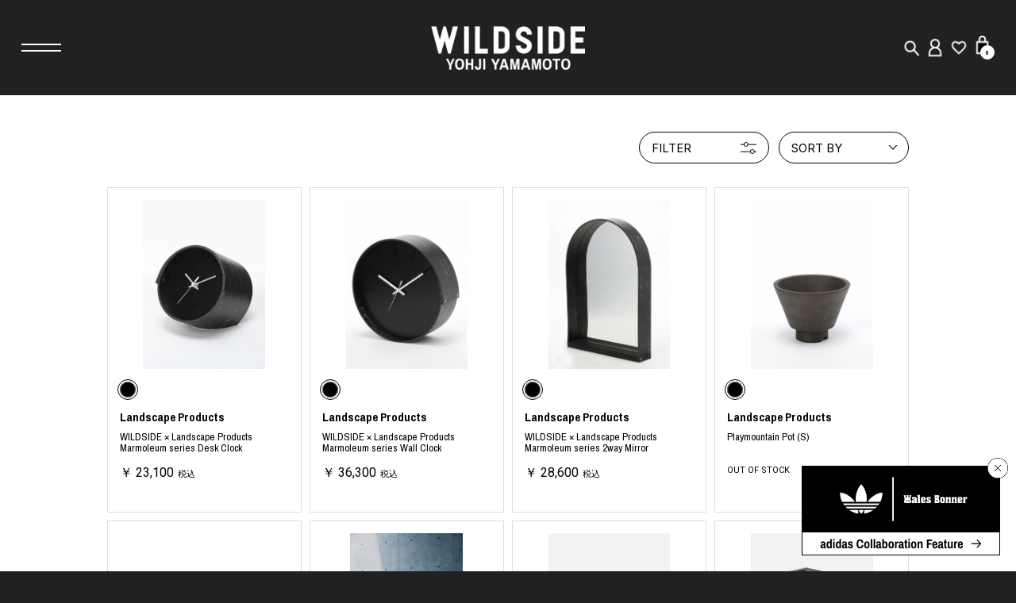

--- FILE ---
content_type: text/html; charset=utf-8
request_url: https://wildside-online.jp/shop/goods/search.aspx?filtercode1=17&search.x=43&search.y=16
body_size: 8812
content:
<!DOCTYPE HTML PUBLIC "-//W3C//DTD HTML 4.01 Transitional//EN"
    "http://www.w3.org/TR/html4/loose.dtd">
<html lang="ja" >
<head>
<!-- Global site tag (gtag.js) - Google Analytics -->
<script async src="https://www.googletagmanager.com/gtag/js?id=G-2H3F2BZE8F"></script>
<script>
  window.dataLayer = window.dataLayer || [];
  function gtag(){dataLayer.push(arguments);}
  gtag('js', new Date());
  gtag('config', 'G-2H3F2BZE8F', {
          'guid':'00000000-0000-0000-0000-000000000000',
          'sessionId':''
});
</script>
<link rel="canonical" href="https://wildside-online.jp/shop/goods/search.aspx?filtercode1=17">
<title>商品検索｜WILDSIDE YOHJI YAMAMOTO（ワイルドサイド）【公式通販】</title>


<meta name="description" content="｜ヨウジヤマモト社が運営するWILDSIDE YOHJI YAMAMOTO (ワイルドサイド ヨウジヤマモト)公式ECサイトです。 様々なブランドやアーティストとの協業により、ファッション、アート、ライフスタイルなど幅広いジャンルのアイテムを展開します。">
<meta name="keywords" content=",WILDSIDE,ワイルドサイド,山本耀司,YohjiYamamoto,ヨウジヤマモト,通販">



    
		
			<script async src="https://www.googleoptimize.com/optimize.js?id=OPT-TV72ZLP"></script>

<!-- CATEGORY_HEAD_TEMPLATE.html -->
<!-- etm meta -->
<meta property="etm:device" content="desktop" />
<meta property="etm:page_type" content="goodslist" />
<meta property="etm:cart_item" content="[]" />
<meta property="etm:attr" content="" />

<meta http-equiv="Content-Type" content="text/html; charset=UTF-8">
<meta name="viewport" content="width=1400">
<title>WILDSIDE</title>
<meta name="description" content="ヨウジヤマモト社が運営するWILDSIDE YOHJI YAMAMOTO (ワイルドサイド ヨウジヤマモト)公式ECサイトです。様々なブランドやアーティストとの協業により、ファッション、アート、ライフスタイルなど幅広いジャンルのアイテムを展開します。">
<meta name="keywords" content="">
<meta property="og:image" content="https://wildside-online.jp/ogimage.jpg">
<!-- Twitterカードの設定 -->
<meta name="twitter:card" content="summary_large_image" />
<meta name="twitter:image" content="https://wildside-online.jp/ogimage.jpg" />

<link href="https://fonts.googleapis.com/css2?family=Archivo+Narrow:wght@400;500;600;700&amp;family=Inter:wght@400;500;600&amp;family=Noto+Sans+JP:wght@300;400;500&amp;family=Roboto:wght@300;400;700&amp;display=swap" rel="stylesheet" media="all" onload="this.media='all'">
<!-- script(src=headpath + 'lib/jquery.min.js')-->
<script src="https://ajax.googleapis.com/ajax/libs/jquery/3.3.1/jquery.min.js"></script>
<script src="https://ajax.googleapis.com/ajax/libs/jqueryui/1.12.1/jquery-ui.min.js"></script>
<script src="/js/main/lazysizes.min.js" defer></script>
<script src="/js/common.js" defer></script>
<script src="/lib/jquery.cookie.js" defer></script>
<script src="/lib/jquery.tile.min.js" defer=""></script>
<script src="/lib/analytics_cookie.js" defer></script>
<script src="/js/goods_ajax_variationlist_load.js" defer></script>
<script src="/js/goods_ajax_cart.js" defer></script>
<!-- script(src=headpath + 'js/search_suggest.js' defer)-->
<!-- SilverEgg-->
<script src="/js/recommend/recommend.js" defer></script>
<!-- ページ固有js-->
<script src="/lib/swiper.min.js" defer></script>
<script src="/js/main/main.js" defer></script>
<script src="/js/main/filter_control.js" defer></script>
<script src="/js/main/category_body.js" defer></script>
<!-- /ページ固有js-->
<!-- ページ固有css-->
<link rel="stylesheet" type="text/css" href="/css/fv/category_fv.css">
<link rel="stylesheet" type="text/css" href="/css/fv/contents_fv.css">
<link rel="stylesheet" type="text/css" href="/css/main/main.css" media="all" onload="this.media='all'">
<link rel="stylesheet" type="text/css" href="/css/main/category_body.css" media="all" onload="this.media='all'">
<link rel="stylesheet" type="text/css" href="/css/common/common_body.css" media="all" onload="this.media='all'">
<link rel="stylesheet" type="text/css" href="/css/swiper.min.css" media="all" onload="this.media='all'">
<!-- /ページ固有css-->
<link rel="SHORTCUT ICON" href="/favicon.png">
<link rel="SHORTCUT ICON" href="/favicon.ico">>
<!-- globalnavi-->
<script src="/js/main/globalnavi.js" defer></script>
<!-- /CATEGORY_HEAD_TEMPLATE.html -->
		
	




<script type="text/javascript" src="/js/goods_ajax_quickview.js"></script>
<link rel="stylesheet" type="text/css" href="/css/core.css">
<link rel="stylesheet" type="text/css" href="/css/skin.css">




  <link rel="alternate" hreflang="ja" href="https://wildside-online.jp/shop/goods/search.aspx?filtercode1=17&amp;search.x=43&amp;search.y=16">
  <link rel="alternate" hreflang="en" href="https://wildside-online.com/shop/goods/search.aspx?filtercode1=17&amp;search.x=43&amp;search.y=16">
  

</head>
<body 

		
 class="page-search ">



	<div class="wrapper_" id="listpage">




	
			
<!--fb/GLOBALNAVI.html start-->
<div class="globalnavi js_hbg_body">
  <div class="globalnavi_links globalnavi_links_brands">
    <div class="globalnavi_common_ttl globalnavi_common_ttl_nolinks">Brands</div>
    <div class="globalnavi_common_list"></div>
  </div>
  <div class="globalnavi_links globalnavi_links_artists">
    <div class="globalnavi_common_ttl globalnavi_common_ttl_nolinks">Artists</div>
    <div class="globalnavi_common_list"></div>
  </div>
  <div class="globalnavi_links globalnavi_links_category">
    <div class="globalnavi_common_ttl globalnavi_common_ttl_nolinks">Category</div>
    <div class="globalnavi_common_list"><a class="globalnavi_common_item" href="/shop/goods/search.aspx?filtercode1=1&amp;search.x=43&amp;search.y=16#filter_anchor_" ga4-tag="アウターウェア">アウターウェア</a><a class="globalnavi_common_item" href="/shop/goods/search.aspx?filtercode1=2&amp;search.x=43&amp;search.y=16#filter_anchor_" ga4-tag="ニット">ニット</a><a class="globalnavi_common_item" href="/shop/goods/search.aspx?filtercode1=3&amp;search.x=43&amp;search.y=16#filter_anchor_" ga4-tag="シャツ">シャツ</a><a class="globalnavi_common_item" href="/shop/goods/search.aspx?filtercode1=4&amp;search.x=43&amp;search.y=16#filter_anchor_" ga4-tag="カットソー">カットソー</a><a class="globalnavi_common_item" href="/shop/goods/search.aspx?filtercode1=5&amp;search.x=43&amp;search.y=16#filter_anchor_" ga4-tag="パンツ">パンツ</a><a class="globalnavi_common_item" href="/shop/goods/search.aspx?filtercode1=6&amp;search.x=43&amp;search.y=16#filter_anchor_" ga4-tag="スカート">スカート</a><a class="globalnavi_common_item" href="/shop/goods/search.aspx?filtercode1=7&amp;search.x=43&amp;search.y=16#filter_anchor_" ga4-tag="ドレス">ドレス</a><a class="globalnavi_common_item" href="/shop/goods/search.aspx?filtercode1=8&amp;search.x=43&amp;search.y=16#filter_anchor_" ga4-tag="シューズ">シューズ</a><a class="globalnavi_common_item" href="/shop/goods/search.aspx?filtercode1=9&amp;search.x=43&amp;search.y=16#filter_anchor_" ga4-tag="バッグ">バッグ</a><a class="globalnavi_common_item" href="/shop/goods/search.aspx?filtercode1=14&amp;search.x=43&amp;search.y=16#filter_anchor_" ga4-tag="ハット">ハット</a><a class="globalnavi_common_item" href="/shop/goods/search.aspx?filtercode1=10&amp;search.x=43&amp;search.y=16#filter_anchor_" ga4-tag="アクセサリー">アクセサリー</a><a class="globalnavi_common_item" href="/shop/goods/search.aspx?filtercode1=11&amp;search.x=43&amp;search.y=16#filter_anchor_" ga4-tag="フォトグラフ">フォトグラフ</a><a class="globalnavi_common_item" href="/shop/goods/search.aspx?filtercode1=12&amp;search.x=43&amp;search.y=16#filter_anchor_" ga4-tag="シルクスクリーン">シルクスクリーン</a><a class="globalnavi_common_item" href="/shop/goods/search.aspx?filtercode1=13&amp;search.x=43&amp;search.y=16#filter_anchor_" ga4-tag="ミクストメディア">ミクストメディア</a><a class="globalnavi_common_item" href="/shop/goods/search.aspx?filtercode1=15&amp;search.x=43&amp;search.y=16#filter_anchor_" ga4-tag="オブジェ">オブジェ</a><a class="globalnavi_common_item" href="/shop/goods/search.aspx?filtercode1=16&amp;search.x=43&amp;search.y=16#filter_anchor_" ga4-tag="ペインティング">ペインティング</a><a class="globalnavi_common_item" href="/shop/goods/search.aspx?filtercode1=17&amp;search.x=43&amp;search.y=16#filter_anchor_" ga4-tag="インテリア">インテリア</a><a class="globalnavi_common_item" href="/shop/goods/search.aspx?filtercode1=18&amp;search.x=43&amp;search.y=16#filter_anchor_" ga4-tag="ブック">ブック</a>
    </div>
  </div>
  <div class="globalnavi_links globalnavi_links_others">
    <div class="globalnavi_links globalnavi_links_new"><a class="globalnavi_common_ttl" href="https://wildside-online.jp/shop/e/eNEW/" ga4-tag="New">New in</a></div>

    <div class="globalnavi_links globalnavi_links_viuals"><a class="globalnavi_common_ttl" href="https://wildside-online.jp/shop/lookbook/lookbooklist.aspx" ga4-tag="Visuals">Visuals</a></div>

    <div class="globalnavi_links globalnavi_links_store"><a class="globalnavi_common_ttl" href="https://www.yohjiyamamoto.co.jp/shopinfo-result/?country_ids%5B%5D=120&brand_ids%5B%5D=177&search_type=0&map_lat=&map_lng=" ga4-tag="Store Locator">Store Locator</a></div>
    <div class="globalnavi_links globalnavi_links_content"><a class="globalnavi_common_ttl" href="/shop/pages/content.aspx" ga4-tag="Content">Editorial</a>
      <div class="globalnavi_links_content_box">
        <div class="globalnavi_links_content_img"><a href="https://wildside-online.jp/shop/pages/content_detail_251219.aspx"><img class="lazyload" data-src="/img/main/top/content/content_251223.jpg" alt="" width="255"/></a></div>
        <div class="globalnavi_links_content_misc">
          <div class="globalnavi_links_content_cat">INTERVIEW</div>
          <div class="globalnavi_links_content_tag">Art</div>
        </div>
        <div class="globalnavi_links_content_link">
         <a href="https://wildside-online.jp/shop/pages/content_detail_251219.aspx">Vol.33 アーティストCHITOの原点とWILDSIDEとのコラボレーション</a>
        </div>
      </div>
      <div class="globalnavi_links_content_box">
        <div class="globalnavi_links_content_img"><a href="https://wildside-online.jp/shop/pages/adidas_collaboration_feature.aspx"><img class="lazyload" data-src="/img/freepage/adidas/adidas_globalnabi_banner.png" alt="" width="255"/></a></div>
      </div>
    </div>
    <div class="globalnavi_misc">
      <div class="globalnavi_misc_links"><a class="fz12" href="/shop/pages/guide.aspx" ga4-tag="Shopping Guide">Shopping Guide</a><a class="fz12" href="/shop/contact/contact.aspx" ga4-tag="Contact">Contact</a><a class="fz10" href="https://wildside-online.jp/shop/pages/legal.aspx" ga4-tag="会社概要">会社概要</a><a class="fz10" href="/shop/pages/terms.aspx" ga4-tag="利用規約">利用規約</a><a class="fz10" href="/shop/pages/law.aspx" ga4-tag="特定商取引法に基づく表示">特定商取引法に基づく表示</a><a class="fz10" href="/shop/pages/privacy.aspx" ga4-tag="プライバシーポリシー">プライバシーポリシー</a></div>
      <div class="globalnavi_misc_sns"><a href="https://www.instagram.com/wildsideyohjiyamamotojp/" target="_blank" ga4-tag="instagram"><img class="lazyload" data-src="/img/main/common/gnav_sns_instagram.png" alt="instagram" width="18" height="18"/></a><a href="https://x.com/WildsideYohjiJp" target="_blank" ga4-tag="X"><img class="lazyload" data-src="/img/main/common/gnav_sns_x.png" alt="x" width="18" height="18"/></a></div>
    </div>
  </div>
</div>
<!--fb/GLOBALNAVI.html end-->
			<div class="container_">
			<!--fb/全ページ共通_HEADER.html start-->
<header>
  <div class="header_main">
    <div class="header_left">
      <div class="header_main_hbg js_header_hbg">
        <div class="hbg_bar hbg_bar_1"></div>
        <div class="hbg_bar hbg_bar_2"></div>
      </div>
    </div>
    <div class="header_center"><a class="header_main_logo" href="https://wildside-online.jp/shop" onclick="gtag('event','click',{'event_category':'header','event_label':'WILDSIDEロゴ'})"></a></div>
    <div class="header_right">
      <ul class="header_main_nav">
        <li class="header_main_nav_item"><a class="header_main_nav_item_link" href="/shop/goods/search.aspx" onclick="gtag('event','click',{'event_category':'header','event_label':'SEARCH'})"><img src="/img/main/common/gnav_icn_search.png" alt="search"></a></li>
        <li class="header_main_nav_item"><a class="header_main_nav_item_link" href="/shop/customer/menu.aspx" onclick="gtag('event','click',{'event_category':'header,'event_label':'LOGIN'})"><img src="/img/main/common/gnav_icn_account.png" alt="account"></a></li>
        <li class="header_main_nav_item"><a class="header_main_nav_item_link" href="/shop/customer/bookmark.aspx" onclick="gtag('event','click',{'event_category':'header,'event_label':'WISHLIST'})"><img src="/img/main/common/gnav_icn_wishlist.png" alt="wishlist"></a></li>
        <li class="header_main_nav_item"><a class="header_main_nav_item_link" href="/shop/cart/cart.aspx" onclick="gtag('event','click',{'event_category':'header,'event_label':'CART'})"><img src="/img/main/common/gnav_icn_cart.png" alt="cart"><span id="jscart_count_">0</span></a></li>
      </ul>
    </div>
  </div>
</header>
<!--fb/全ページ共通_HEADER.html end-->
		



<div class="contents_">

<div class="mainframe_">





<div class="products_">
<div class="products_sort_">
	<div class="products_sort_btns">
		<div class="products_sort_btn btn_filter js_filter_btn">FILTER</div>
		<div class="products_sort_btn btn_sort js_sort_btn">
			<div class="products_sort_inr">SORT BY</div>
				<ul class="sort_list_ js_sort_body">
					<li class="sort_list_item"><a class="sort_list_item_link" href="/shop/goods/search.aspx?search.y=16&amp;sort=rd&amp;search.x=43&amp;filtercode1=17#filter_anchor_">新着順
                                         </a></li><li class="sort_list_item"><a class="sort_list_item_link" href="/shop/goods/search.aspx?search.y=16&amp;sort=sp&amp;search.x=43&amp;filtercode1=17#filter_anchor_">価格安い順
                                         </a></li><li class="sort_list_item"><a class="sort_list_item_link" href="/shop/goods/search.aspx?search.y=16&amp;sort=spd&amp;search.x=43&amp;filtercode1=17#filter_anchor_">価格高い順</a></li>
				</ul>
			</div>
	</div>
</div>

<div id="items">
	<div class="item_" id="chip_SE-A10-995-1-03">
	<div class="item_photo_">
		
		
		<a class="item_photo_img"  href="/shop/g/gSE-A10-995-1-03/" title="WILDSIDE &#215; Landscape Products Marmoleum series Desk Clock" data-item-image-color="BLACK">
			<img class="lazyload" data-original="/img/usr/common/item_thumb.jpg" src="//wildside-online.jp/img/goods/SE-A10-995/SE-A10-995-1_1.jpg" data-src="//wildside-online.jp/img/goods/SE-A10-995/SE-A10-995-1_1.jpg" alt="WILDSIDE &#215; Landscape Products Marmoleum series Desk Clock">
		</a>
		
		<div class="item_photo_caption">BUY NOW</div>
	</div>

	<div class="item_color_">
		<div class="item_color_inner">
		</div>
	</div>
		<input id="for_goods0" type="hidden" name="for_goods" value="SE-A10-995-1-03">
		<input id="for_variation_group0" type="hidden" name="for_variation_group" value="SE-A10-995">

	<div class="item_detail_">
		<div class="item_brand_">Landscape Products</div>
		<div class="item_name_">WILDSIDE &#215; Landscape Products Marmoleum series Desk Clock</div>
		
		
		<div class="item_price_">￥ 23,100<span class="tax_">税込</span>
		</div>
		
		
		<a class="item_link_hide_" href="/shop/g/gSE-A10-995-1-03/" data-item-link="BLACK">BLACK</a>
	</div>
</div>
<div class="item_" id="chip_SE-A11-995-1-03">
	<div class="item_photo_">
		
		
		<a class="item_photo_img"  href="/shop/g/gSE-A11-995-1-03/" title="WILDSIDE &#215; Landscape Products Marmoleum series Wall Clock" data-item-image-color="BLACK">
			<img class="lazyload" data-original="/img/usr/common/item_thumb.jpg" src="//wildside-online.jp/img/goods/SE-A11-995/SE-A11-995-1_1.jpg" data-src="//wildside-online.jp/img/goods/SE-A11-995/SE-A11-995-1_1.jpg" alt="WILDSIDE &#215; Landscape Products Marmoleum series Wall Clock">
		</a>
		
		<div class="item_photo_caption">BUY NOW</div>
	</div>

	<div class="item_color_">
		<div class="item_color_inner">
		</div>
	</div>
		<input id="for_goods1" type="hidden" name="for_goods" value="SE-A11-995-1-03">
		<input id="for_variation_group1" type="hidden" name="for_variation_group" value="SE-A11-995">

	<div class="item_detail_">
		<div class="item_brand_">Landscape Products</div>
		<div class="item_name_">WILDSIDE &#215; Landscape Products Marmoleum series Wall Clock</div>
		
		
		<div class="item_price_">￥ 36,300<span class="tax_">税込</span>
		</div>
		
		
		<a class="item_link_hide_" href="/shop/g/gSE-A11-995-1-03/" data-item-link="BLACK">BLACK</a>
	</div>
</div>
<div class="item_" id="chip_SE-A12-995-1-03">
	<div class="item_photo_">
		
		
		<a class="item_photo_img"  href="/shop/g/gSE-A12-995-1-03/" title="WILDSIDE &#215; Landscape Products Marmoleum series 2way Mirror" data-item-image-color="BLACK">
			<img class="lazyload" data-original="/img/usr/common/item_thumb.jpg" src="//wildside-online.jp/img/goods/SE-A12-995/SE-A12-995-1_1.jpg" data-src="//wildside-online.jp/img/goods/SE-A12-995/SE-A12-995-1_1.jpg" alt="WILDSIDE &#215; Landscape Products Marmoleum series 2way Mirror">
		</a>
		
		<div class="item_photo_caption">BUY NOW</div>
	</div>

	<div class="item_color_">
		<div class="item_color_inner">
		</div>
	</div>
		<input id="for_goods2" type="hidden" name="for_goods" value="SE-A12-995-1-03">
		<input id="for_variation_group2" type="hidden" name="for_variation_group" value="SE-A12-995">

	<div class="item_detail_">
		<div class="item_brand_">Landscape Products</div>
		<div class="item_name_">WILDSIDE &#215; Landscape Products Marmoleum series 2way Mirror</div>
		
		
		<div class="item_price_">￥ 28,600<span class="tax_">税込</span>
		</div>
		
		
		<a class="item_link_hide_" href="/shop/g/gSE-A12-995-1-03/" data-item-link="BLACK">BLACK</a>
	</div>
</div>

<div class="item_" id="chip_SE-A13-994-1-03">
	<div class="item_photo_">
		
		
		<a class="item_photo_img"  href="/shop/g/gSE-A13-994-1-03/" title="Playmountain Pot (S)" data-item-image-color="BLACK">
			<img class="lazyload" data-original="/img/usr/common/item_thumb.jpg" src="//wildside-online.jp/img/goods/SE-A13-994/SE-A13-994-1_1.jpg" data-src="//wildside-online.jp/img/goods/SE-A13-994/SE-A13-994-1_1.jpg" alt="Playmountain Pot (S)">
		</a>
		
		<div class="item_photo_caption">BUY NOW</div>
	</div>

	<div class="item_color_">
		<div class="item_color_inner">
		</div>
	</div>
		<input id="for_goods3" type="hidden" name="for_goods" value="SE-A13-994-1-03">
		<input id="for_variation_group3" type="hidden" name="for_variation_group" value="SE-A13-994">

	<div class="item_detail_">
		<div class="item_brand_">Landscape Products</div>
		<div class="item_name_">Playmountain Pot (S)</div>
		
		<div class="item_price_ item_price_--outofstock">OUT OF STOCK</div>
		
		<a class="item_link_hide_" href="/shop/g/gSE-A13-994-1-03/" data-item-link="BLACK">BLACK</a>
	</div>
</div>
<div class="item_" id="chip_SE-A14-994-1-03">
	<div class="item_photo_">
		
		
		<a class="item_photo_img"  href="/shop/g/gSE-A14-994-1-03/" title="Playmountain Pot (L)" data-item-image-color="BLACK">
			<img class="lazyload" data-original="/img/usr/common/item_thumb.jpg" src="//wildside-online.jp/img/goods/SE-A14-994/SE-A14-994-1_1.jpg" data-src="//wildside-online.jp/img/goods/SE-A14-994/SE-A14-994-1_1.jpg" alt="Playmountain Pot (L)">
		</a>
		
		<div class="item_photo_caption">BUY NOW</div>
	</div>

	<div class="item_color_">
		<div class="item_color_inner">
		</div>
	</div>
		<input id="for_goods4" type="hidden" name="for_goods" value="SE-A14-994-1-03">
		<input id="for_variation_group4" type="hidden" name="for_variation_group" value="SE-A14-994">

	<div class="item_detail_">
		<div class="item_brand_">Landscape Products</div>
		<div class="item_name_">Playmountain Pot (L)</div>
		
		<div class="item_price_ item_price_--outofstock">OUT OF STOCK</div>
		
		<a class="item_link_hide_" href="/shop/g/gSE-A14-994-1-03/" data-item-link="BLACK">BLACK</a>
	</div>
</div>
<div class="item_" id="chip_SJ-A01-910-1-03">
	<div class="item_photo_">
		
		
		<a class="item_photo_img"  href="/shop/g/gSJ-A01-910-1-03/" title="WILDSIDE &#215; COTODAMA Lyric Speaker Box" data-item-image-color="BLACK">
			<img class="lazyload" data-original="/img/usr/common/item_thumb.jpg" src="//wildside-online.jp/img/goods/SJ-A01-910/SJ-A01-910-1_1.gif" data-src="//wildside-online.jp/img/goods/SJ-A01-910/SJ-A01-910-1_1.gif" alt="WILDSIDE &#215; COTODAMA Lyric Speaker Box">
		</a>
		
		<div class="item_photo_caption">BUY NOW</div>
	</div>

	<div class="item_color_">
		<div class="item_color_inner">
		</div>
	</div>
		<input id="for_goods5" type="hidden" name="for_goods" value="SJ-A01-910-1-03">
		<input id="for_variation_group5" type="hidden" name="for_variation_group" value="SJ-A01-910">

	<div class="item_detail_">
		<div class="item_brand_">COTODAMA</div>
		<div class="item_name_">WILDSIDE &#215; COTODAMA Lyric Speaker Box</div>
		
		<div class="item_price_ item_price_--outofstock">OUT OF STOCK</div>
		
		<a class="item_link_hide_" href="/shop/g/gSJ-A01-910-1-03/" data-item-link="BLACK">BLACK</a>
	</div>
</div>

<div class="item_" id="chip_SP-A25-980-2-03">
	<div class="item_photo_">
		
		
		<a class="item_photo_img"  href="/shop/g/gSP-A25-980-2-03/" title="JQ SHEMAGH CUSHION" data-item-image-color="BLACK">
			<img class="lazyload" data-original="/img/usr/common/item_thumb.jpg" src="//wildside-online.jp/img/goods/SP-A25-980/SP-A25-980-2_1.jpg" data-src="//wildside-online.jp/img/goods/SP-A25-980/SP-A25-980-2_1.jpg" alt="JQ SHEMAGH CUSHION">
		</a>
		
		<div class="item_photo_caption">BUY NOW</div>
	</div>

	<div class="item_color_">
		<div class="item_color_inner">
		</div>
	</div>
		<input id="for_goods6" type="hidden" name="for_goods" value="SP-A25-980-2-03">
		<input id="for_variation_group6" type="hidden" name="for_variation_group" value="SP-A25-980">

	<div class="item_detail_">
		<div class="item_brand_">NEIGHBORHOOD</div>
		<div class="item_name_">JQ SHEMAGH CUSHION</div>
		
		<div class="item_price_ item_price_--outofstock">OUT OF STOCK</div>
		
		<a class="item_link_hide_" href="/shop/g/gSP-A25-980-2-03/" data-item-link="BLACK">BLACK</a>
	</div>
</div>
<div class="item_" id="chip_SP-A27-980-1-03">
	<div class="item_photo_">
		
		
		<a class="item_photo_img"  href="/shop/g/gSP-A27-980-1-03/" title="LOGO FOLDABLE CHAIR" data-item-image-color="BLACK">
			<img class="lazyload" data-original="/img/usr/common/item_thumb.jpg" src="//wildside-online.jp/img/goods/SP-A27-980/SP-A27-980-1_1.jpg" data-src="//wildside-online.jp/img/goods/SP-A27-980/SP-A27-980-1_1.jpg" alt="LOGO FOLDABLE CHAIR">
		</a>
		
		<div class="item_photo_caption">BUY NOW</div>
	</div>

	<div class="item_color_">
		<div class="item_color_inner">
		</div>
	</div>
		<input id="for_goods7" type="hidden" name="for_goods" value="SP-A27-980-1-03">
		<input id="for_variation_group7" type="hidden" name="for_variation_group" value="SP-A27-980">

	<div class="item_detail_">
		<div class="item_brand_">NEIGHBORHOOD</div>
		<div class="item_name_">LOGO FOLDABLE CHAIR</div>
		
		<div class="item_price_ item_price_--outofstock">OUT OF STOCK</div>
		
		<a class="item_link_hide_" href="/shop/g/gSP-A27-980-1-03/" data-item-link="BLACK">BLACK</a>
	</div>
</div>
<div class="item_" id="chip_SZ-A10-603-1-03">
	<div class="item_photo_">
		
		
		<a class="item_photo_img"  href="/shop/g/gSZ-A10-603-1-03/" title="WILDSIDE &#215; MIYOSHI RUG PEONY Rug" data-item-image-color="BLACK">
			<img class="lazyload" data-original="/img/usr/common/item_thumb.jpg" src="//wildside-online.jp/img/goods/SZ-A10-603/SZ-A10-603-1_1.jpg" data-src="//wildside-online.jp/img/goods/SZ-A10-603/SZ-A10-603-1_1.jpg" alt="WILDSIDE &#215; MIYOSHI RUG PEONY Rug">
		</a>
		
		<div class="item_photo_caption">BUY NOW</div>
	</div>

	<div class="item_color_">
		<div class="item_color_inner">
		</div>
	</div>
		<input id="for_goods8" type="hidden" name="for_goods" value="SZ-A10-603-1-03">
		<input id="for_variation_group8" type="hidden" name="for_variation_group" value="SZ-A10-603">

	<div class="item_detail_">
		<div class="item_brand_">MIYOSHI RUG</div>
		<div class="item_name_">WILDSIDE &#215; MIYOSHI RUG PEONY Rug</div>
		
		<div class="item_price_ item_price_--outofstock">OUT OF STOCK</div>
		
		<a class="item_link_hide_" href="/shop/g/gSZ-A10-603-1-03/" data-item-link="BLACK">BLACK</a>
	</div>
</div>

<div class="item_" id="chip_SZ-A11-603-1-03">
	<div class="item_photo_">
		
		
		<a class="item_photo_img"  href="/shop/g/gSZ-A11-603-1-03/" title="WILDSIDE &#215; MIYOSHI RUG RIN Rug" data-item-image-color="BLACK">
			<img class="lazyload" data-original="/img/usr/common/item_thumb.jpg" src="//wildside-online.jp/img/goods/SZ-A11-603/SZ-A11-603-1_1.jpg" data-src="//wildside-online.jp/img/goods/SZ-A11-603/SZ-A11-603-1_1.jpg" alt="WILDSIDE &#215; MIYOSHI RUG RIN Rug">
		</a>
		
		<div class="item_photo_caption">BUY NOW</div>
	</div>

	<div class="item_color_">
		<div class="item_color_inner">
		</div>
	</div>
		<input id="for_goods9" type="hidden" name="for_goods" value="SZ-A11-603-1-03">
		<input id="for_variation_group9" type="hidden" name="for_variation_group" value="SZ-A11-603">

	<div class="item_detail_">
		<div class="item_brand_">MIYOSHI RUG</div>
		<div class="item_name_">WILDSIDE &#215; MIYOSHI RUG RIN Rug</div>
		
		<div class="item_price_ item_price_--outofstock">OUT OF STOCK</div>
		
		<a class="item_link_hide_" href="/shop/g/gSZ-A11-603-1-03/" data-item-link="BLACK">BLACK</a>
	</div>
</div>


</div>
<div class="pagination_"><ul class="pagination_items"></ul></div>


</div>



<div class="search_form">
<form method="get" action="/shop/goods/search.aspx?search=x" name="frm">
<table class="formdetail_ search_">

<tr id="search_keyword">
<th>検索キーワード：</th>
<td><input value="" size="25" type="text" name="keyword" maxlength="30" autocomplete="off" class="withSuggestSearch_" data-suggest-submit="on"></td>
</tr>


<tr id="search_category">
<th>カテゴリ：</th>
<td><select name="filtercode1"><option value="">カテゴリを選択する</option><option value="17" selected>インテリア</option><option value="1">アウターウェア</option><option value="2">ニット</option><option value="3">シャツ</option><option value="4">カットソー</option><option value="5">パンツ</option><option value="6">スカート</option><option value="7">ドレス</option><option value="8">シューズ</option><option value="9">バッグ</option><option value="14">ハット</option><option value="19">ソックス・アンダーウェア</option><option value="10">アクセサリー</option><option value="15">オブジェ</option><option value="11">フォトグラフ</option><option value="12">シルクスクリーン</option><option value="13">ミクストメディア</option><option value="16">ペインティング</option><option value="18">ブック</option></select></td>
</tr>


<tr id="search_brand">
<th>ブランド：</th>
<td><select name="filtercode4"><option value="" selected>ブランドを選択する</option><option value="54">PHINGERIN</option><option value="55">pillings</option><option value="56">TETSUYA ISHiKAWA</option><option value="57">MASU</option><option value="58">WACKO MARIA</option><option value="59">サッポロ生ビール黒ラベル</option><option value="60">CHIVAS REGAL</option><option value="61">BROSH</option><option value="62">God&#39;s True Cashmere</option><option value="63">IZUMONSTER</option><option value="64">HOLLYWOOD RANCH MARKET</option><option value="65">IRACEMA</option><option value="66">鈴木清順</option><option value="67">LASTMAN</option><option value="68">PYRENEX</option><option value="70">龍が如く スタジオ</option><option value="71">GELATO PIQUE</option><option value="72">Rocky Mountain Featherbed</option><option value="73">M/M (Paris)</option><option value="74">NEIGHBORHOOD</option><option value="75">水の江滝子</option><option value="76">MOSS STUDIO</option><option value="77">SUICOKE</option><option value="78">OOFOS</option><option value="79">梶芽衣子</option><option value="80">Manhattan Portage BLACK LABEL</option><option value="81">CA7RIEL &amp; Paco Amoroso</option><option value="84">Hydro Flask</option><option value="85">Dear Stranger</option><option value="86">Schott</option><option value="87">YDOT</option><option value="88">利工民</option><option value="89">Y-3 NEIGHBORHOOD</option><option value="90">ADIDAS ORIGINALS BY WALES BONNER</option><option value="92">KidSuper</option><option value="93">SINN PURETE</option><option value="94">GOOPiMADE</option><option value="95">CHITO</option><option value="51">AKILA</option><option value="19">AKIO NAGASAWA GALLERY</option><option value="15">AMBUSH</option><option value="46">ANATOMICA</option><option value="27">BlackEyePatch</option><option value="17">Borsalino</option><option value="36">CASETiFY</option><option value="50">COTODAMA</option><option value="37">COW BOOKS</option><option value="16">Dr.Martens</option><option value="28">EYEFUNNY OBJECTS</option><option value="49">F.C.Real Bristol</option><option value="52">Gaboratory</option><option value="13">HYSTERIC GLAMOUR</option><option value="48">KANGOL</option><option value="21">Kie Einzelganger</option><option value="53">KNIT GANG COUNCIL</option><option value="26">Landscape Products</option><option value="14">MINEDENIM</option><option value="42">MIYOSHI RUG</option><option value="12">NEEDLES</option><option value="11">NOMA t.d.</option><option value="39">NEW ERA</option><option value="41">NORTH NO NAME</option><option value="23">POGGYTHEMAN</option><option value="25">PROLETA RE ART</option><option value="31">RequaL≡</option><option value="35">Room No.6</option><option value="45">SAINT Mxxxxxx</option><option value="24">silkmasterSB</option><option value="40">stein</option><option value="18">Taka Ishii Gallery</option><option value="33">THE H.W.DOG &amp; CO.</option><option value="32">UP street by Y&#39;s for living</option><option value="34">WIND AND SEA</option><option value="10">WILDSIDE YOHJI YAMAMOTO</option><option value="38">Y-3</option><option value="44">Y&#39;s for men</option><option value="30">Yohji Yamamoto &#215; Supreme</option><option value="29">Yohji Yamamoto &#215; Yomiuri Giants</option><option value="47">一澤信三郎帆布</option><option value="20">天野タケル</option><option value="43">内田すずめ</option><option value="22">鈴木盛久工房</option></select></td>
</tr>


<tr id="search_name">
<th>商品名：</th>
<td><input value="" size="25" type="text" name="name" maxlength="30"></td>
</tr>


<tr id="search_goods_code">
<th>商品コード：</th>
<td><input value="" size="40" type="text" name="goods_code" maxlength="30"></td>
</tr>


















</table>
<div class="submit_">
<input type="image" name="search" src="/img/sys/button/search.svg" alt="検索する">
<input type="hidden" name="variation" value="">
<input type="hidden" name="searchfrm.x" value="x">
</div>
</form>
</div>



<div class="leftmenuframe_ js_filter_menu">
	<div class="leftmenuframe_body">
		<div class="leftmenuframe_body_inr">
			<div class="block_of_searchbox" id="block_of_searchbox">


		  <form class="block_of_searchbox_form" name="frmSearch" method="get" action="/shop/goods/search.aspx">
    <input type="hidden" value="x" name="search">
    <input class="withSuggestSearch_ leftmenuframe_search_keyword" type="text" value="" size="8" tabindex="1" title="SEARCH" name="keyword" data-suggest-submit="on" autocomplete="off" placeholder="キーワードで検索する">
    <input class="block_of_searchbox_form_btn" type="image" tabindex="1" name="image" alt="Search" src="/img/main/common/search_glass_black.png" onclick="if(jQuery('#keyword').val() == jQuery('#keyword').attr('title')){jQuery('#keyword').val('')}">
  </form>



</div>

<div class="block_of_searchlist" id="block_of_searchlist">
	<form class="block_of_searchlist_form" id="frmFilterList" name="frmFilterList" method="get" action="https://wildside-online.jp/shop/goods/search.aspx#filter_anchor_">
	<input type="hidden" value="" name="h1_text_prm">
		<input name="search.y" type="hidden" value="16"><input name="search.x" type="hidden" value="43">
		<div class="block_filter_ filter_stock">
	<h3 class="filter_title_">在庫有無</h3>
	
	<ul class="filter_list_">
		<li><input name="filtercode13" type="checkbox" id="在庫あり" value="1" /><label for="在庫あり">在庫あり</label></li>

	</ul>
	
</div>


<div class="block_filter_ filter_category">
	<h3 class="filter_title_">Category</h3>
	
	<ul class="filter_list_ filter_list_cate_">
		<li><input name="filtercode1" type="checkbox" id="インテリア" value="17" checked /><label for="インテリア">インテリア</label></li>
<li><input name="filtercode1" type="checkbox" id="アウターウェア" value="1" /><label for="アウターウェア">アウターウェア</label></li>
<li><input name="filtercode1" type="checkbox" id="ニット" value="2" /><label for="ニット">ニット</label></li>
<li><input name="filtercode1" type="checkbox" id="シャツ" value="3" /><label for="シャツ">シャツ</label></li>
<li><input name="filtercode1" type="checkbox" id="カットソー" value="4" /><label for="カットソー">カットソー</label></li>
<li><input name="filtercode1" type="checkbox" id="パンツ" value="5" /><label for="パンツ">パンツ</label></li>
<li><input name="filtercode1" type="checkbox" id="スカート" value="6" /><label for="スカート">スカート</label></li>
<li><input name="filtercode1" type="checkbox" id="ドレス" value="7" /><label for="ドレス">ドレス</label></li>
<li><input name="filtercode1" type="checkbox" id="シューズ" value="8" /><label for="シューズ">シューズ</label></li>
<li><input name="filtercode1" type="checkbox" id="バッグ" value="9" /><label for="バッグ">バッグ</label></li>
<li><input name="filtercode1" type="checkbox" id="ハット" value="14" /><label for="ハット">ハット</label></li>
<li><input name="filtercode1" type="checkbox" id="ソックス・アンダーウェア" value="19" /><label for="ソックス・アンダーウェア">ソックス・アンダーウェア</label></li>
<li><input name="filtercode1" type="checkbox" id="アクセサリー" value="10" /><label for="アクセサリー">アクセサリー</label></li>
<li><input name="filtercode1" type="checkbox" id="オブジェ" value="15" /><label for="オブジェ">オブジェ</label></li>
<li><input name="filtercode1" type="checkbox" id="フォトグラフ" value="11" /><label for="フォトグラフ">フォトグラフ</label></li>
<li><input name="filtercode1" type="checkbox" id="シルクスクリーン" value="12" /><label for="シルクスクリーン">シルクスクリーン</label></li>
<li><input name="filtercode1" type="checkbox" id="ミクストメディア" value="13" /><label for="ミクストメディア">ミクストメディア</label></li>
<li><input name="filtercode1" type="checkbox" id="ペインティング" value="16" /><label for="ペインティング">ペインティング</label></li>
<li><input name="filtercode1" type="checkbox" id="ブック" value="18" /><label for="ブック">ブック</label></li>

	</ul>
	
</div>


<div class="block_filter_ filter_size">
	<h3 class="filter_title_">Size</h3>
	
	<ul class="filter_list_ filter_list_size_">
		<li><input name="filtercode2" type="checkbox" id="FREE SIZE" value="0" /><label for="FREE SIZE">FREE SIZE</label></li>
<li><input name="filtercode2" type="checkbox" id="S" value="2" /><label for="S">S</label></li>
<li><input name="filtercode2" type="checkbox" id="M" value="3" /><label for="M">M</label></li>

	</ul>
	
</div>


<div class="block_filter_ filter_price">
	<h3 class="filter_title_">Price</h3>
	
	<ul class="filter_list_">
		<li><input name="filtercode3" type="checkbox" id="～ &amp;yen;4,999" value="1" /><label for="～ &amp;yen;4,999">～ &yen;4,999</label></li>
<li><input name="filtercode3" type="checkbox" id="&amp;yen;5,000 ～ &amp;yen;9,999" value="2" /><label for="&amp;yen;5,000 ～ &amp;yen;9,999">&yen;5,000 ～ &yen;9,999</label></li>
<li><input name="filtercode3" type="checkbox" id="&amp;yen;15,000 ～ &amp;yen;19,999" value="4" /><label for="&amp;yen;15,000 ～ &amp;yen;19,999">&yen;15,000 ～ &yen;19,999</label></li>
<li><input name="filtercode3" type="checkbox" id="&amp;yen;20,000 ～ &amp;yen;24,999" value="5" /><label for="&amp;yen;20,000 ～ &amp;yen;24,999">&yen;20,000 ～ &yen;24,999</label></li>
<li><input name="filtercode3" type="checkbox" id="&amp;yen;25,000 ～ &amp;yen;29,999" value="6" /><label for="&amp;yen;25,000 ～ &amp;yen;29,999">&yen;25,000 ～ &yen;29,999</label></li>
<li><input name="filtercode3" type="checkbox" id="&amp;yen;30,000 ～ &amp;yen;39,999" value="7" /><label for="&amp;yen;30,000 ～ &amp;yen;39,999">&yen;30,000 ～ &yen;39,999</label></li>
<li><input name="filtercode3" type="checkbox" id="&amp;yen;40,000 ～ &amp;yen;49,999" value="8" /><label for="&amp;yen;40,000 ～ &amp;yen;49,999">&yen;40,000 ～ &yen;49,999</label></li>
<li><input name="filtercode3" type="checkbox" id="&amp;yen;50,000 ～ &amp;yen;99,999" value="9" /><label for="&amp;yen;50,000 ～ &amp;yen;99,999">&yen;50,000 ～ &yen;99,999</label></li>
<li><input name="filtercode3" type="checkbox" id="&amp;yen;200,000 ～ &amp;yen;299,999" value="11" /><label for="&amp;yen;200,000 ～ &amp;yen;299,999">&yen;200,000 ～ &yen;299,999</label></li>

	</ul>
	
</div>



	</form>
</div>



		</div>
		<div class="leftmenuframe_closeBtn js_filter_close">
		  <div class="leftmenuframe_closeBtn_inr">
		</div>
	</div>
</div>

</div>
</div>
</div>
<!-- recently_-->
<div class="container_bottom">
<div class="recently_">

</div>
</div>








		
	
		
				
		<link rel="stylesheet" href="/css/freepage/adidas_float.css">
<script src="/js/freepage/adidas_float.js"></script>
<div id="adidas_fixed-banner">
 <button id="adidas_close-banner-btn" class="adidas_close-btn" aria-label="バナーを閉じる"><img src="/img/freepage/adidas/adidas_float_close.png" alt="バナーを閉じる"></button>

 <a href="/shop/pages/adidas_collaboration_feature.aspx" class="adidas_banner-content">
  <img src="/img/freepage/adidas/adidas_float_banner.png" alt="ADIDAS COLLABORATION FEATURE">
 </a>
</div>
<!--fb/全ページ共通_FOOTER.html start-->
<footer>
<div class="footer_inr">
  <!--footer_top-->
  <div class="footer_top">
    <a class="footer_top_item" href="https://wildside-online.jp/shop/pages/guide.aspx" ga4-tag="f-Shopping Guide">
      <div class="footer_top_item_head">Shopping Guide</div>
      <div class="footer_top_item_lead">お買い物の手順</div>
      <div class="footer_top_item_txt">ご注文の手順やお支払い方法について</div>
    </a>
    <a class="footer_top_item" href="https://wildside-online.jp/shop/contact/contact.aspx" ga4-tag="f-Contact">
      <div class="footer_top_item_head">Contact</div>
      <div class="footer_top_item_lead">お問い合わせ</div>
      <div class="footer_top_item_txt">カスタマーサポートへのお問い合わせ</div>
    </a>
  </div>
  <!--/footer_top-->
  <!--footer_botttom-->
  <div class="footer_botttom">
    <div class="footer_botttom_inr">
      <div class="footer_botttom_left is_pc">
        <div class="footer_sns_links">
          <a class="footer_sns_link" href="https://www.instagram.com/wildsideyohjiyamamotojp/" target="_blank" ga4-tag="f-instagram">
            <img class="lazyload" data-src="/img/main/footer/footer_sns_instagram.png" alt="instagram" width="23" height="20">
          </a>
          <a class="footer_sns_link" href="https://twitter.com/WildsideYohjiJp" target="_blank" ga4-tag="f-X">
            <img class="lazyload" data-src="/img/main/footer/footer_sns_twitter.png" alt="X" width="18" height="19">
          </a>
        </div>
        <div class="footer_relation_links">
          <a class="footer_relation_link" href="https://theshopyohjiyamamoto.jp/" target="_blank" ga4-tag="THE SHOP YOHJI YAMAMOTO" rel="noopener noreferrer">
            <img src="/img/main/footer/footer_officialLink.png" alt="THE SHOP YOHJI YAMAMOTO (ヨウジヤマモト)" loading="lazy" width="215" height="46">
          </a>
          <a class="footer_official_link" href="https://www.yohjiyamamoto.co.jp/" target="_blank" ga4-tag="YOHJI YAMAMOTO OFFICIAL SITE" rel="noopener noreferrer">
            <span class="footer_official_link_txt">YOHJI YAMAMOTO（ヨウジヤマモト）<br>OFFICIAL SITE</span>
          </a>
        </div>
      </div>
      <div class="footer_botttom_center">
        <ul class="footer_botttom_menu">
          <li class="footer_botttom_menu_item"><a href="https://wildside-online.jp/shop/pages/terms.aspx" ga4-tag="f-利用規約">利用規約</a></li>
          <li class="footer_botttom_menu_item"><a href="https://wildside-online.jp/shop/pages/legal.aspx" ga4-tag="f-会社概要">会社概要</a></li>
          <li class="footer_botttom_menu_item"><a href="https://wildside-online.jp/shop/pages/privacy.aspx" ga4-tag="f-プライバシーポリシー">プライバシーポリシー</a></li>
          <li class="footer_botttom_menu_item"><a href="https://wildside-online.jp/shop/pages/law.aspx" ga4-tag="f-特定商取引法に基づく表示">特定商取引法に基づく表示</a></li>
        </ul>
      </div>
    </div>
    <div class="footer_botttom_right">
      <div class="footer_newsletter">
        <div class="footer_newsletter_ttl">News Letter</div>
        <p class="footer_newsletter_txt">WILDSIDEのニュースレターにご登録いただくと、最新コレクションやキャンペーン、動画などの最新情報をいち早くお届けいたします。</p><a class="footer_newsletter_link" href="https://wildside-online.jp/shop/mail/mag.aspx" ga4-tag="ニュースレターに登録する">ニュースレターに登録する</a>
      </div>
      <div class="footer_appinstall">
        <div class="footer_appinstall_ttl">Download The App</div>
        <div class="footer_appinstall_links">
          <a class="footer_appinstall_link" href="https://yappli.plus/wildside-app" target="_blank" ga4-tag="APP（iOS）" rel="nofollow noopener noreferrer">
            <img src="/img/main/footer/install_app_ios.png" alt="install ios app">
          </a>
          <a class="footer_appinstall_link" href="https://yappli.plus/wildside-app" target="_blank" ga4-tag="APP（android）" rel="nofollow noopener noreferrer">
            <img src="/img/main/footer/install_app_android.png" alt="install android app">
          </a>
        </div>
      </div>
    </div>
  </div>
  <!--/footer_botttom-->
  <p class="copyright">&copy; WILDSIDE All RIGHTS RESERVED.</p>
</div>
</footer>
<!--fb/全ページ共通_FOOTER.html end-->
	
			
	
</div>
</div>
<script>
window.dataLayer = window.dataLayer || [];
dataLayer.push({
'guid': '00000000-0000-0000-0000-000000000000',
'sessionId': ''
});
</script>

<!-- Google Tag Manager -->
<script>(function(w,d,s,l,i){w[l]=w[l]||[];w[l].push({'gtm.start':
new Date().getTime(),event:'gtm.js'});var f=d.getElementsByTagName(s)[0],
j=d.createElement(s),dl=l!='dataLayer'?'&l='+l:'';j.async=true;j.src=
'https://www.googletagmanager.com/gtm.js?id='+i+dl;f.parentNode.insertBefore(j,f);
})(window,document,'script','dataLayer','GTM-K3N8FTQ');</script>
<!-- End Google Tag Manager -->

<!-- Ptengine Tag -->
<script src="https://js.ptengine.jp/3b6f2a12.js"></script>
<!-- End Ptengine Tag -->

<!-- DataCloud -->
<input type="hidden" value="00000000-0000-0000-0000-000000000000" id="datacloudid">
<!-- End DataCloud -->

<!--salesforce SDKタグ -->
<script type="text/javascript"
src="https://cdn.c360a.salesforce.com/beacon/c360a/6dc37142-fa07-4d6a-8aa7-27ee3d83c9ff/scripts/c360a.min.js">
</script>
<!--end salesforce SDKタグ -->


</body>
</html>


--- FILE ---
content_type: text/css
request_url: https://wildside-online.jp/css/fv/category_fv.css
body_size: 3565
content:
@charset "UTF-8";
/* _setting */
:root {
  --vw: 1vw;
}
.container_ {
  scroll-behavior: smooth;
}
.leftmenuframe_ {
  display: none;
}
@-webkit-keyframes fadeIn {
  from {
    opacity: 0;
  }
  to {
    opacity: 1;
  }
}
@keyframes fadeIn {
  from {
    opacity: 0;
  }
  to {
    opacity: 1;
  }
}
@-webkit-keyframes slideDown {
  from {
    top: -30px;
    opacity: 0;
  }
  to {
    top: 0;
    opacity: 1;
  }
}
@keyframes slideDown {
  from {
    top: -30px;
    opacity: 0;
  }
  to {
    top: 0;
    opacity: 1;
  }
}
/* _reset */
/* destyle.css v2.0.2 | MIT License | https://github.com/nicolas-cusan/destyle.css */
*,
::before,
::after {
  -webkit-box-sizing: border-box;
          box-sizing: border-box;
  border-style: solid;
  border-width: 0;
}
html {
  line-height: 1.15 /* 1 */;
  -webkit-text-size-adjust: 100% /* 2 */;
  -webkit-tap-highlight-color: transparent /* 3*/;
}
main {
  display: block;
}
p,
table,
blockquote,
address,
pre,
iframe,
form,
figure,
dl {
  margin: 0;
}
h1,
h2,
h3,
h4,
h5,
h6 {
  font-size: inherit;
  line-height: inherit;
  font-weight: inherit;
  margin: 0;
}
ul,
ol {
  margin: 0;
  padding: 0;
  list-style: none;
}
dt {
  font-weight: bold;
}
dd {
  margin-left: 0;
}
hr {
  -webkit-box-sizing: content-box /* 1 */;
          box-sizing: content-box /* 1 */;
  height: 0 /* 1 */;
  overflow: visible /* 2 */;
  border-top-width: 1px;
  margin: 0;
  clear: both;
  color: inherit;
}
address {
  font-style: inherit;
}
a {
  background-color: transparent;
  text-decoration: none;
  color: inherit;
}
abbr[title] {
  -webkit-text-decoration: underline /* 2 */;
          text-decoration: underline /* 2 */;
  -webkit-text-decoration: underline dotted /* 2 */;
          text-decoration: underline dotted /* 2 */;
}
b,
strong {
  font-weight: bolder;
}
small {
  font-size: 80%;
}
sub,
sup {
  font-size: 75%;
  line-height: 0;
  position: relative;
  vertical-align: baseline;
}
sub {
  bottom: -0.25em;
}
sup {
  top: -0.5em;
}
img,
embed,
object,
iframe {
  vertical-align: bottom;
}
button,
input,
optgroup,
select,
textarea {
  -webkit-appearance: none;
  -moz-appearance: none;
       appearance: none;
  vertical-align: middle;
  color: inherit;
  font: inherit;
  background: transparent;
  padding: 0;
  margin: 0;
  outline: 0;
  border-radius: 0;
  text-align: inherit;
}
[type="checkbox"] {
  -webkit-appearance: checkbox;
  -moz-appearance: checkbox;
       appearance: checkbox;
}
[type="radio"] {
  -webkit-appearance: radio;
  -moz-appearance: radio;
       appearance: radio;
}
button,
input {
/* 1 */
  overflow: visible;
}
button,
select {
/* 1 */
  text-transform: none;
}
button,
[type="button"],
[type="reset"],
[type="submit"] {
  cursor: pointer;
  -webkit-appearance: none;
  -moz-appearance: none;
       appearance: none;
}
button[disabled],
[type="button"][disabled],
[type="reset"][disabled],
[type="submit"][disabled] {
  cursor: default;
}
button::-moz-focus-inner,
[type="button"]::-moz-focus-inner,
[type="reset"]::-moz-focus-inner,
[type="submit"]::-moz-focus-inner {
  border-style: none;
  padding: 0;
}
button:-moz-focusring,
[type="button"]:-moz-focusring,
[type="reset"]:-moz-focusring,
[type="submit"]:-moz-focusring {
  outline: 1px dotted ButtonText;
}
select::-ms-expand {
  display: none;
}
option {
  padding: 0;
}
fieldset {
  margin: 0;
  padding: 0;
  min-width: 0;
}
legend {
  color: inherit /* 2 */;
  display: table /* 1 */;
  max-width: 100% /* 1 */;
  padding: 0 /* 3 */;
  white-space: normal /* 1 */;
}
progress {
  vertical-align: baseline;
}
textarea {
  overflow: auto;
}
[type="number"]::-webkit-inner-spin-button,
[type="number"]::-webkit-outer-spin-button {
  height: auto;
}
[type="search"] {
  outline-offset: -2px /* 1 */;
}
[type="search"]::-webkit-search-decoration {
  -webkit-appearance: none;
}
::-webkit-file-upload-button {
  -webkit-appearance: button /* 1 */;
  font: inherit /* 2 */;
}
label[for] {
  cursor: pointer;
}
details {
  display: block;
}
summary {
  display: list-item;
}
[contenteditable] {
  outline: none;
}
table {
  border-collapse: collapse;
  border-spacing: 0;
}
caption {
  text-align: left;
}
td,
th {
  vertical-align: top;
  padding: 0;
}
th {
  text-align: left;
  font-weight: bold;
}
template {
  display: none;
}
[hidden] {
  display: none;
}
a {
  color: #000;
  text-decoration: none;
}
a:visited {
  text-decoration: none;
}
body {
  margin: 0;
}
/* _body */
body {
  font-family: 'Archivo Narrow', "ヒラギノ角ゴ ProN W3", "Hiragino Kaku Gothic ProN", "游ゴシック", YuGothic, "Roboto", "メイリオ", Meiryo, "Droid Sans", sans-serif;
  background-color: #212121;
  color: #000;
}
.wrapper_ {
  width: 100%;
  margin: 0 auto;
  display: -ms-grid;
  display: grid;
  -ms-grid-columns: auto 1fr;
  grid-template-columns: auto 1fr;
  -ms-grid-rows: auto;
  grid-template-rows: auto;
  position: relative;
  background: #000;
}
.wrapper_ .header_inner_ {
  display: none;
}
.wrapper_ .container_ {
  display: block;
  -ms-grid-column: 2;
      grid-column-start: 2;
  -ms-grid-column-span: 1;
  grid-column-end: 3;
  -ms-grid-row: 1;
      grid-row-start: 1;
  -ms-grid-row-span: 1;
  grid-row-end: 2;
  width: 100%;
  min-width: 770px;
  background: #fff;
}
.wrapper_.is_left_open .container_ {
  padding-top: 80px;
}
.wrapper_ :has(.navitopicpath_) .contents_,
.wrapper_ :has(.breadcrumb_) .contents_ {
  padding-top: 0px;
}
.wrapper_ footer {
  display: block;
  padding-top: 70px;
}
.wrapper_ .contents_ {
  width: 100%;
  background: #fff;
  padding-top: 120px;
}
@media screen and (max-width: 1400px) {
  .wrapper_ .contents_ {
    width: 100%;
  }
}
.wrapper_ .contents_guide {
  width: calc(1200 / 1400 * 100vw);
  max-width: 1400px;
  padding: 0 calc(47.5 / 1400 * 100vw);
  margin: 0 auto;
  margin-top: 110px;
}
.wrapper_ :has(.navitopicpath_) .contents_guide,
.wrapper_ :has(.breadcrumb_) .contents_guide {
  margin-top: 50px;
}
/* _header */
header {
  position: fixed;
  z-index: 100;
  width: 100%;
  background: #212121;
  top: 0;
}
header a:hover {
  opacity: 0.7;
}
.wrapper_.is_fixed header {
  position: absolute;
  top: 0;
  left: 60px;
  width: calc(100% - 60px);
  height: 40px;
  z-index: 1000;
}
.wrapper_.is_fixed header .header_top {
  display: none;
}
.wrapper_.is_fixed header .header_main_logo {
  -webkit-transform: scale(0.7, 0.7);
          transform: scale(0.7, 0.7);
}
.wrapper_.is_fixed .contents_ {
  padding-top: 110px;
}
.wrapper_.is_left_open header {
  opacity: 0;
  top: -30px;
  -webkit-animation: slideDown 0.03s 0.15s ease-in-out forwards;
          animation: slideDown 0.03s 0.15s ease-in-out forwards;
  width: 100%;
  min-width: 770px;
  top: 0;
  left: 0;
  position: fixed;
  z-index: 10000;
  background: #fff;
}
.wrapper_.is_left_open .header_top {
  display: none;
}
.wrapper_.is_left_open .header_right {
  display: none;
}
.wrapper_.is_left_open .header_main_logo {
  -webkit-transform: scale(0.7, 0.7);
          transform: scale(0.7, 0.7);
}
.wrapper_.is_left_open .header_main_logo:before {
  background-image: url("/img/main/logo_b.png");
}
.header_main {
  width: 100%;
  height: 120px;
  margin: 0 auto;
  display: -ms-grid;
  display: grid;
  -ms-grid-columns: 1fr 1fr 1fr;
  grid-template-columns: 1fr 1fr 1fr;
  -ms-grid-rows: auto;
  grid-template-rows: auto;
  background: transparent;
}
.header_center {
  -ms-grid-column: 2;
      grid-column-start: 2;
  -ms-grid-column-span: 1;
  grid-column-end: 3;
  -ms-grid-row: 1;
      grid-row-start: 1;
  -ms-grid-row-span: 1;
  grid-row-end: 2;
/*IE11 */
  display: -webkit-box;
  display: -ms-flexbox;
  display: flex;
  -webkit-box-pack: center;
      -ms-flex-pack: center;
          justify-content: center;
  -webkit-box-align: center;
      -ms-flex-align: center;
          align-items: center;
}
.header_main_logo {
  width: 194px;
  height: 55px;
}
.header_main_logo:before {
  content: '';
  display: inline-block;
  background-size: contain;
  background-repeat: no-repeat;
  vertical-align: middle;
  width: 194px;
  height: 55px;
  background-image: url("/img/main/logo_wildside_w.png");
  background-position: 50%;
}
.header_left {
  padding-left: calc(30 / 1400 * 100vw);
}
.header_left .header_main_hbg {
  width: 50px;
  height: 100%;
  position: relative;
  cursor: pointer;
}
.header_left .header_main_hbg .hbg_bar {
  position: absolute;
  top: 50%;
  left: 50%;
  -webkit-transform: translate(-50%, -50%);
          transform: translate(-50%, -50%);
  width: 50px;
  height: 2px;
  background: #fff;
  -webkit-transition: all ease 0.25s;
  transition: all ease 0.25s;
}
.header_left .header_main_hbg .hbg_bar_1 {
  top: calc(50% - 3.6px);
}
.header_left .header_main_hbg .hbg_bar_2 {
  top: calc(50% + 3.6px);
}
.header_left .header_main_hbg.is-active .hbg_bar {
  top: 50%;
}
.header_left .header_main_hbg.is-active .hbg_bar_1 {
  -webkit-transform: translate(-50%, -50%) rotate(45deg);
          transform: translate(-50%, -50%) rotate(45deg);
}
.header_left .header_main_hbg.is-active .hbg_bar_2 {
  -webkit-transform: translate(-50%, -50%) rotate(-45deg);
          transform: translate(-50%, -50%) rotate(-45deg);
}
.header_right {
  -ms-grid-column: 3;
      grid-column-start: 3;
  -ms-grid-column-span: 1;
  grid-column-end: 4;
  -ms-grid-row: 1;
      grid-row-start: 1;
  -ms-grid-row-span: 1;
  grid-row-end: 2;
  display: -webkit-box;
  display: -ms-flexbox;
  display: flex;
  -webkit-box-pack: end;
      -ms-flex-pack: end;
          justify-content: flex-end;
  padding-right: calc(30 / 1400 * 100vw);
}
.header_main_nav {
  display: -webkit-box;
  display: -ms-flexbox;
  display: flex;
  -webkit-box-pack: end;
      -ms-flex-pack: end;
          justify-content: flex-end;
  -webkit-box-align: center;
      -ms-flex-align: center;
          align-items: center;
  gap: 13px;
}
.header_main_nav_item {
  display: -webkit-box;
  display: -ms-flexbox;
  display: flex;
  -webkit-box-align: center;
      -ms-flex-align: center;
          align-items: center;
  -webkit-box-pack: center;
      -ms-flex-pack: center;
          justify-content: center;
}
.header_main_nav_item_link {
  width: 30px;
  height: 30px;
  position: relative;
}
.header_main_nav_item_link img {
  width: 100%;
  height: 100%;
}
.header_main_nav_item_link:hover {
  opacity: 0.7;
}
.header_main_nav_item_link #jscart_count_ {
  position: absolute;
  right: 0;
  bottom: 0;
  width: 18px;
  height: 18px;
  border-radius: 100vmax;
  display: -webkit-box;
  display: -ms-flexbox;
  display: flex;
  -webkit-box-pack: center;
      -ms-flex-pack: center;
          justify-content: center;
  -webkit-box-align: center;
      -ms-flex-align: center;
          align-items: center;
  font-size: 8px;
  font-weight: bold;
  line-height: 1;
  letter-spacing: 0.02em;
  background: #fff;
  color: #000;
}
.header_main_nav_item_link #jscart_count_:empty {
  display: none;
}
/* _globalnavi */
/* _drower_menu */
.globalnavi {
  width: calc(1192 / 1400 * var(--vw) * 100);
  max-width: 1400px;
  min-width: 1192px;
  padding: 30px calc(100 / 1400 * var(--vw) * 100) 60px;
  background: #212121;
  position: fixed;
  z-index: 100;
  height: auto;
  top: 120px;
  left: 50%;
  -webkit-transform: translateX(-50%);
          transform: translateX(-50%);
  max-height: calc(100vh - 120px);
  overflow-y: scroll;
  -webkit-overflow-scrolling: touch;
  opacity: 0;
  pointer-events: none;
  -webkit-transition: opacity ease 0.25s;
  transition: opacity ease 0.25s;
  gap: calc(30 / 1400 * var(--vw) * 100);
}
@media screen and (max-width: 1390px) {
  .globalnavi {
    width: 1192px;
    min-width: 1192px;
    padding-left: 100px;
    padding-right: 100px;
    gap: 30px;
  }
}
@media screen and (max-width: 1192px) {
  .globalnavi {
    left: 0;
    -webkit-transform: none;
            transform: none;
  }
}
.globalnavi.is-active {
  opacity: 1;
  pointer-events: all;
}
.globalnavi a {
  color: #fff;
}
.globalnavi a:hover {
  opacity: 0.7;
}
.globalnavi {
  display: -webkit-box;
  display: -ms-flexbox;
  display: flex;
  -webkit-box-pack: center;
      -ms-flex-pack: center;
          justify-content: center;
}
.globalnavi_links_brands {
  width: 37%;
}
.globalnavi_links_artists {
  width: 18%;
}
.globalnavi_links_category {
  width: 18%;
}
.globalnavi_links_others {
  width: 27%;
}
.globalnavi_links_others > div {
  margin-bottom: 10px;
}
.globalnavi_links_brands .globalnavi_common_list {
  display: -webkit-box;
  display: -ms-flexbox;
  display: flex;
  -webkit-box-orient: vertical;
  -webkit-box-direction: normal;
      -ms-flex-direction: column;
          flex-direction: column;
  -ms-flex-wrap: wrap;
      flex-wrap: wrap;
}
.globalnavi_links_brands .globalnavi_common_list .is-line-1 {
  -ms-grid-column: 1;
      grid-column-start: 1;
}
.globalnavi_links_brands .globalnavi_common_list .is-line-2 {
  -ms-grid-column: 2;
      grid-column-start: 2;
}
.globalnavi_links_content_box {
  margin-top: 15px;
}
.globalnavi_links_content_box .globalnavi_links_content_img a img {
  width: 100%;
  height: auto;
}
.globalnavi_links_content_box .globalnavi_links_content_misc {
  margin-top: 10px;
  line-height: 1;
}
.globalnavi_links_content_box .globalnavi_links_content_misc .globalnavi_links_content_cat {
  display: inline-block;
  padding: 5px 10px;
  font-size: 12px;
  background: #fff;
  color: #000;
  font-weight: 700;
}
.globalnavi_links_content_box .globalnavi_links_content_misc .globalnavi_links_content_tag {
  display: inline-block;
  padding: 5px 10px;
  font-size: 12px;
  color: #fff;
}
.globalnavi_links_content_box .globalnavi_links_content_link {
  margin-top: 10px;
  font-size: 10px;
  font-weight: 500;
  line-height: 1.7;
}
.globalnavi_misc .globalnavi_misc_links {
  display: -webkit-box;
  display: -ms-flexbox;
  display: flex;
  -webkit-box-orient: vertical;
  -webkit-box-direction: normal;
      -ms-flex-direction: column;
          flex-direction: column;
  gap: 10px;
}
.globalnavi_misc .globalnavi_misc_links a {
  color: #c0c0c0;
  font-weight: 300;
}
.globalnavi_misc .globalnavi_misc_links a.fz10 {
  font-size: 10px;
}
.globalnavi_misc .globalnavi_misc_links a.fz12 {
  font-size: 12px;
}
.globalnavi_misc .globalnavi_misc_sns {
  margin-top: 15px;
  display: -webkit-box;
  display: -ms-flexbox;
  display: flex;
  -webkit-box-pack: start;
      -ms-flex-pack: start;
          justify-content: flex-start;
  gap: 32px;
}
.globalnavi_misc .globalnavi_misc_sns a {
  width: 20px;
  height: 20px;
  display: -webkit-box;
  display: -ms-flexbox;
  display: flex;
  -webkit-box-align: center;
      -ms-flex-align: center;
          align-items: center;
  -webkit-box-pack: center;
      -ms-flex-pack: center;
          justify-content: center;
}
.globalnavi_misc .globalnavi_misc_sns a img {
  width: 100%;
  height: 100%;
  -o-object-fit: contain;
     object-fit: contain;
}
.globalnavi_common_ttl {
  display: block;
  position: relative;
  font-size: 22px;
  padding-bottom: 10px;
  border-bottom: 1px solid #fff;
  color: #fff;
}
.globalnavi_common_ttl:after {
  content: "";
  position: absolute;
  top: calc((100% - 10px) / 2);
  right: 5px;
  -webkit-transform: translateY(-50%);
          transform: translateY(-50%);
  background-image: url("/img/main/common/gnav_arrow_right_white.png");
  background-repeat: no-repeat;
  background-size: contain;
  background-position: center;
  width: 10px;
  height: 10px;
  -webkit-transition: all ease 0.3s;
  transition: all ease 0.3s;
}
.globalnavi_common_ttl_nolinks:after {
  content: "";
  position: absolute;
  top: calc((100% - 10px) / 2);
  right: 5px;
  -webkit-transform: translateY(-50%);
  transform: translateY(-50%);
  background-image: none;
  background-repeat: no-repeat;
  background-size: contain;
  background-position: center;
  width: 10px;
  height: 10px;
  -webkit-transition: all ease 0.3s;
  transition: all ease 0.3s;
}
.globalnavi_common_list {
  display: -webkit-box;
  display: -ms-flexbox;
  display: flex;
  -webkit-box-orient: vertical;
  -webkit-box-direction: normal;
      -ms-flex-direction: column;
          flex-direction: column;
  padding: 10px 0 0;
}
.globalnavi_common_item {
  padding: 3px 0;
  font-size: 13px;
}
/* _navitopicpath.styl */
.breadcrumb_,
#bread-crumb-list {
  width: 100%;
  height: 80px;
  display: -webkit-box;
  display: -ms-flexbox;
  display: flex;
  -webkit-box-align: center;
      -ms-flex-align: center;
          align-items: center;
  -webkit-box-pack: center;
      -ms-flex-pack: center;
          justify-content: center;
  margin: 0;
  font-size: 12px;
  text-align: center;
}
.breadcrumb_ a,
#bread-crumb-list a {
  font-size: 12px;
  margin: 0 0.5em;
  text-decoration: none;
}
.breadcrumb_ ul,
#bread-crumb-list ul {
  width: 100%;
  height: 100%;
  display: -webkit-box;
  display: -ms-flexbox;
  display: flex;
  -webkit-box-align: center;
      -ms-flex-align: center;
          align-items: center;
  -webkit-box-pack: center;
      -ms-flex-pack: center;
          justify-content: center;
}
.breadcrumb_ li:first-child a,
#bread-crumb-list li:first-child a {
  font-size: 12px;
  margin: 0 0.5em 0 0;
}
.breadcrumb_ li +li:before,
#bread-crumb-list li +li:before {
  content: '-';
  display: inline-block;
  margin-right: 0.5em;
}
.breadcrumb_ span.current_,
#bread-crumb-list span.current_ {
  margin: 0 0.5em;
  font-size: 12px;
  font-weight: bold;
}
#bread-crumb-list li a {
  margin: 0 0.5em 0 0;
}
.breadcrumb_ {
/*margin-top: 80px*/
  padding-top: 140px;
}
.navitopicpath_ {
  padding-top: 120px;
}
.navitopicpath_ .breadcrumb_ {
  padding-top: 0px;
}
/* ---------------------*
searchpage
*--------------------- */
.page-search .wrapper_ .message_ {
  padding: 40px calc((15 / 375) * 100vw) 0;
}
/* ---------------------*
/searchpage
*--------------------- */
.freespace {
  height: 10vw;
  background: #444;
  border-bottom: 1px solid #f00;
}
.title__notsticky {
  width: 100%;
  margin: 0 auto 48px;
  font-size: 90px;
  top: 0;
  z-index: 10;
  color: #000;
  padding-top: 80px;
}


--- FILE ---
content_type: text/css
request_url: https://wildside-online.jp/css/fv/contents_fv.css
body_size: 4529
content:
@charset "UTF-8";
/* _setting */
:root {
  --vw: 1vw;
}
.container_ {
  scroll-behavior: smooth;
}
.leftmenuframe_ {
  display: none;
}
@-webkit-keyframes fadeIn {
  from {
    opacity: 0;
  }
  to {
    opacity: 1;
  }
}
@keyframes fadeIn {
  from {
    opacity: 0;
  }
  to {
    opacity: 1;
  }
}
@-webkit-keyframes slideDown {
  from {
    top: -30px;
    opacity: 0;
  }
  to {
    top: 0;
    opacity: 1;
  }
}
@keyframes slideDown {
  from {
    top: -30px;
    opacity: 0;
  }
  to {
    top: 0;
    opacity: 1;
  }
}
/* _top_body_pattern_a */
.kv {
  width: 100%;
  margin: 0;
}
.kv_wrap {
  width: 100%;
  height: auto;
  margin: 0 auto;
  display: -webkit-box;
  display: -ms-flexbox;
  display: flex;
  -webkit-box-pack: justify;
      -ms-flex-pack: justify;
          justify-content: space-between;
  -webkit-box-orient: vertical;
  -webkit-box-direction: normal;
      -ms-flex-direction: column;
          flex-direction: column;
  margin-top: 20px;
}
.kv_main_content {
  position: absolute;
  width: 600px;
  bottom: 41px;
  left: 42px;
  z-index: 1;
}
.kv_main_content .kv_main_content_cat {
  font-size: 21px;
  font-weight: 700;
}
.kv_main_content .kv_main_content_ttl {
  font-size: 30px;
  font-weight: 700;
  margin-top: 9px;
}
.kv_main_content .kv_main_content_more {
  font-weight: 700;
  font-size: 16px;
  border: 1px solid #fff;
  width: 120px;
  height: 26px;
  border-radius: 26px;
  display: -webkit-box;
  display: -ms-flexbox;
  display: flex;
  -webkit-box-pack: center;
      -ms-flex-pack: center;
          justify-content: center;
  -webkit-box-align: center;
      -ms-flex-align: center;
          align-items: center;
  margin-top: 16px;
  -webkit-transition: all 0.3s ease;
  transition: all 0.3s ease;
  cursor: pointer;
}
.kv_sub {
  width: 24.65%;
  height: 100%;
}
.kv_sub_inr {
  width: 100%;
  height: 100%;
  display: -webkit-box;
  display: -ms-flexbox;
  display: flex;
  -webkit-box-orient: vertical;
  -webkit-box-direction: normal;
      -ms-flex-direction: column;
          flex-direction: column;
  gap: 8px 0;
  -webkit-box-align: end;
      -ms-flex-align: end;
          align-items: flex-end;
}
.kv_sub_box {
  height: 100%;
  width: 100%;
  font-size: 40px;
  position: relative;
  overflow: hidden;
}
.kv_sub_box img {
  width: 100%;
  height: 100%;
  cursor: pointer;
  -webkit-transition: all 0.3s ease;
  transition: all 0.3s ease;
  -o-object-fit: cover;
     object-fit: cover;
  aspect-ratio: 230/121;
}
.kv_sub_box span {
  z-index: 1;
  color: #fff;
  position: absolute;
  top: 50%;
  left: 50%;
  -webkit-transform: translate3d(-50%, -50%, 0);
          transform: translate3d(-50%, -50%, 0);
  letter-spacing: 0.02em;
}
.kv_sub_box:hover span {
  color: #fff;
}
.kv_sub_box:nth-child(4) span {
  font-size: 18px;
  font-weight: bold;
  text-align: center;
  width: 100%;
  line-height: 1.2;
}
.kv_main:hover .kv_main_content_more {
  color: #000;
  background-color: #787878;
  border: 0px solid transparent;
}
.swiper-slide:hover .kv_img {
  -webkit-transform: scale(1.05);
          transform: scale(1.05);
}
.swiper-slide:hover .kv_video video {
  -webkit-transform: translate(-50%, -50%) scale(1.05);
          transform: translate(-50%, -50%) scale(1.05);
}
.kv_sub_box:hover img {
  -webkit-transform: scale(1.05);
          transform: scale(1.05);
}
.kv_img {
  height: 100%;
  width: 100%;
  -webkit-transition: all 0.3s ease;
  transition: all 0.3s ease;
  -o-object-fit: cover;
     object-fit: cover;
}
.kv_main_content {
  bottom: 50px;
  left: 65px;
}
.kv_sub {
  width: 100%;
  margin-left: 0;
}
.kv_sub_inr {
  width: 100%;
  -webkit-box-orient: horizontal;
  -webkit-box-direction: normal;
      -ms-flex-direction: row;
          flex-direction: row;
}
.kv_sub_box {
  width: 100%;
}
.kv_sub_box:nth-child(4) span {
  font-size: 21px;
}
.kv_main {
  width: 100%;
  position: relative;
  overflow: hidden;
}
.kv_main .swiper-container {
  position: static;
  width: 100%;
  height: 100%;
}
.kv_main .swiper-container .swiper-wrapper .swiper-slide {
  position: relative;
  overflow: hidden;
  width: calc((1200 - 95) / 1400 * 100vw);
  max-width: calc(1400px - (95 / 1400 * 100vw));
}
.kv .swiper-controls {
  position: relative;
  background: #fff;
  width: 100%;
  height: 74px;
  display: -webkit-box;
  display: -ms-flexbox;
  display: flex;
  -webkit-box-pack: center;
      -ms-flex-pack: center;
          justify-content: center;
  -webkit-box-align: center;
      -ms-flex-align: center;
          align-items: center;
  gap: 30px;
}
.kv .swiper-controls .swiper-pagination {
  position: relative;
  display: -webkit-box;
  display: -ms-flexbox;
  display: flex;
  -webkit-box-align: center;
      -ms-flex-align: center;
          align-items: center;
  gap: 12px;
}
.kv .swiper-controls .swiper-pagination .swiper-pagination-bullet {
  width: 14px;
  height: 14px;
  border-radius: 100vmax;
  display: -webkit-box;
  display: -ms-flexbox;
  display: flex;
  -webkit-box-pack: center;
      -ms-flex-pack: center;
          justify-content: center;
  -webkit-box-align: center;
      -ms-flex-align: center;
          align-items: center;
  background: none;
  opacity: 1;
}
.kv .swiper-controls .swiper-pagination .swiper-pagination-bullet:not(.swiper-pagination-bullet-active):after {
  content: "";
  display: block;
  width: 6px;
  height: 6px;
  border-radius: 100vmax;
  background: rgba(102,102,102,0.3);
}
.kv .swiper-controls .swiper-pagination .swiper-pagination-bullet-active {
  border: 1px solid #000;
  background: #fff;
}
.kv .swiper-controls .swiper-button-prev,
.kv .swiper-controls .swiper-button-next {
  position: relative;
  width: 16px;
  height: 16px;
  background-position: center;
  background-repeat: no-repeat;
  background-size: contain;
  top: unset;
  left: unset;
  right: unset;
  margin: 0;
}
.kv .swiper-controls .swiper-button-prev {
  background-image: url("/img/main/common/kv_arrow_thin.png");
}
.kv .swiper-controls .swiper-button-next {
  background-image: url("/img/main/common/kv_arrow_thin.png");
  -webkit-transform: rotate(180deg);
          transform: rotate(180deg);
}
.kv_video {
  position: relative;
  width: 100%;
  height: 100%;
}
.kv_video video {
  display: block;
  position: absolute;
  min-height: 100%;
  min-width: 100%;
  top: 50%;
  left: 50%;
  -webkit-transform: translate(-50%, -50%);
          transform: translate(-50%, -50%);
  -webkit-transition: all 0.3s ease;
  transition: all 0.3s ease;
}
.searchbox_inr {
  width: 94%;
  margin: 0 auto;
  padding: 90px 0 70px;
  border: 1px solid #fff;
}
.searchbox {
  max-width: 1400px;
  height: 100%;
  margin: 0 auto;
  display: -webkit-box;
  display: -ms-flexbox;
  display: flex;
  -webkit-box-align: center;
      -ms-flex-align: center;
          align-items: center;
  -webkit-box-pack: center;
      -ms-flex-pack: center;
          justify-content: center;
}
.searchbox form {
  max-width: 896px;
  width: 94%;
  margin: 0 auto;
  position: relative;
  display: block;
}
.searchbox form input[type="image"] {
  width: 22px;
  height: 24px;
  position: absolute;
  top: 5px;
  right: 15px;
}
.searchbox .keyword_ {
  width: 100%;
  height: 50px;
  padding: 0 0 15px 10px;
  border-bottom: 2px solid #fff;
  font-size: 18px;
}
.searchbox .keyword_::-webkit-input-placeholder {
  font-size: 18px;
  color: #b5b5b5;
}
.searchbox .keyword_::-moz-placeholder {
  font-size: 18px;
  color: #b5b5b5;
}
.searchbox .keyword_:-ms-input-placeholder {
  font-size: 18px;
  color: #b5b5b5;
}
.searchbox .keyword_::-ms-input-placeholder {
  font-size: 18px;
  color: #b5b5b5;
}
.searchbox .keyword_::placeholder {
  font-size: 18px;
  color: #b5b5b5;
}
.seach_tags {
  max-width: 896px;
  width: 94%;
  margin: 60px auto 0;
  display: -webkit-box;
  display: -ms-flexbox;
  display: flex;
  -webkit-box-align: center;
      -ms-flex-align: center;
          align-items: center;
  -webkit-box-pack: start;
      -ms-flex-pack: start;
          justify-content: flex-start;
  gap: 30px;
}
a.seach_tag {
  width: 240px;
  height: 50px;
  margin: 0;
  padding: 0 24px;
  display: -webkit-box;
  display: -ms-flexbox;
  display: flex;
  -webkit-box-align: center;
      -ms-flex-align: center;
          align-items: center;
  -webkit-box-pack: justify;
      -ms-flex-pack: justify;
          justify-content: space-between;
  border-radius: 25px;
  background: #fff;
  color: #000;
  font-size: 25px;
}
a.seach_tag:after {
  -webkit-transition: 0.3s all ease;
  transition: 0.3s all ease;
  content: '';
  display: inline-block;
  background-size: contain;
  background-repeat: no-repeat;
  vertical-align: middle;
  width: 21px;
  height: 16px;
  background-image: url("/img/main/common/arrow_black.png");
}
a.seach_tag:hover {
  background: #787878;
  color: #fff;
}
a.seach_tag:hover:after {
  -webkit-transform: translateX(5px);
          transform: translateX(5px);
  background-image: url("/img/main/common/arrow_white.png");
}
.logoloop {
  display: none;
}
.logoloop__wrap {
  display: -webkit-box;
  display: -ms-flexbox;
  display: flex;
  -webkit-box-align: center;
      -ms-flex-align: center;
          align-items: center;
  height: 84px;
  overflow: hidden;
}
.logoloop__item {
  height: 84px;
}
.logoloop__item img {
  mix-blend-mode: darken;
}
.logoloop__list {
  display: -webkit-box;
  display: -ms-flexbox;
  display: flex;
  gap: 20px;
  margin-right: 20px;
  -webkit-animation: loop-slide 40s infinite linear 0s both;
          animation: loop-slide 40s infinite linear 0s both;
}
.gender {
  margin-top: 40px;
  display: -webkit-box;
  display: -ms-flexbox;
  display: flex;
  border-top: 1px solid #fff;
  border-bottom: 1px solid #fff;
  display: none;
}
.gender_item {
  width: 100%;
  display: -webkit-box;
  display: -ms-flexbox;
  display: flex;
  -webkit-box-align: center;
      -ms-flex-align: center;
          align-items: center;
  -webkit-box-pack: center;
      -ms-flex-pack: center;
          justify-content: center;
  position: relative;
}
.gender_item:after {
  content: '';
  display: block;
  padding-top: 40%;
}
.gender_item:not(:first-child):before {
  content: '';
  display: block;
  height: 100%;
  width: 1px;
  background: #fff;
  z-index: 1;
  position: absolute;
  top: 0;
  left: 0;
}
.gender_item:hover .gender_item_img img {
  -webkit-transform: scale(1.05, 1.05);
          transform: scale(1.05, 1.05);
}
.gender_item:hover .gender_item_caption {
  opacity: 1;
}
.gender_item_img {
  position: absolute;
  top: 0;
  left: 0;
  right: 0;
  bottom: 0;
  width: 100%;
  height: auto;
  display: -webkit-box;
  display: -ms-flexbox;
  display: flex;
  -webkit-box-align: start;
      -ms-flex-align: start;
          align-items: flex-start;
  -webkit-box-pack: center;
      -ms-flex-pack: center;
          justify-content: center;
  overflow: hidden;
}
.gender_item_img img {
  -webkit-transition: -webkit-transform 0.2s ease;
  transition: -webkit-transform 0.2s ease;
  transition: transform 0.2s ease;
  transition: transform 0.2s ease, -webkit-transform 0.2s ease;
  text-align: center;
  max-height: 100%;
  max-width: 100%;
  width: auto;
  height: auto;
}
.gender_item_inner {
  padding-top: 50px;
  display: -webkit-box;
  display: -ms-flexbox;
  display: flex;
  -webkit-box-align: center;
      -ms-flex-align: center;
          align-items: center;
  -webkit-box-pack: center;
      -ms-flex-pack: center;
          justify-content: center;
  -webkit-box-orient: vertical;
  -webkit-box-direction: normal;
      -ms-flex-direction: column;
          flex-direction: column;
  z-index: 1;
  pointer-events: none;
}
.gender_item_ttl {
  font-size: 65px;
  color: #fff;
}
.gender_item_caption {
  width: 115px;
  line-height: 28px;
  margin-top: 5px;
  text-align: center;
  background: #787878;
  border-radius: 14px;
  color: #fff;
  font-size: 15px;
  font-weight: 700;
  -webkit-transition: opacity 0.2s ease;
  transition: opacity 0.2s ease;
  opacity: 0;
}
@media screen and (max-width: 926px) {
  .gender_item_img {
    display: block;
  }
  .gender_item_img picture {
    width: 100%;
    height: 100%;
  }
  .gender_item_img picture img {
    width: 100%;
    height: 100%;
    -o-object-fit: cover;
       object-fit: cover;
  }
}
.topbody_flex_wrap {
  width: 94%;
  margin: 0 auto;
  display: -webkit-box;
  display: -ms-flexbox;
  display: flex;
  -ms-flex-wrap: wrap;
      flex-wrap: wrap;
  -webkit-box-pack: justify;
      -ms-flex-pack: justify;
          justify-content: space-between;
}
.topbody_flex_box {
  width: calc(100% / 4 - 10px);
  margin-bottom: 50px;
  position: relative;
}
.topbody_flex_img_wrap {
  width: 100%;
  position: relative;
}
.topbody_flex_img_wrap:before {
  content: '';
  display: block;
  padding-top: 100%;
}
.topbody_flex_img {
  position: absolute;
  top: 0;
  right: 0;
  bottom: 0;
  left: 0;
  width: 100%;
  height: 100%;
  overflow: hidden;
  display: -webkit-box;
  display: -ms-flexbox;
  display: flex;
  -webkit-box-pack: center;
      -ms-flex-pack: center;
          justify-content: center;
  -webkit-box-align: center;
      -ms-flex-align: center;
          align-items: center;
}
.topbody_flex_img img {
  width: 100%;
  height: 100%;
  -webkit-transition: all 0.3s ease;
  transition: all 0.3s ease;
}
.topbody_flex_img:after {
  content: '';
  display: block;
  position: absolute;
  top: 0;
  right: 0;
  bottom: 0;
  left: 0;
  opacity: 0;
  -webkit-transition: all 0.3s ease;
  transition: all 0.3s ease;
}
.topbody_flex_img:hover:after {
  background-color: #787878;
  opacity: 0.3;
}
.topbody_flex_img:hover img {
  -webkit-transform: scale(1.05);
          transform: scale(1.05);
}
.topbody_flex_txt {
  font-weight: 700;
  margin-top: 14px;
  -webkit-box-flex: 1;
      -ms-flex: 1;
          flex: 1;
}
.topbody_flex_txt_cat {
  font-size: 16px;
}
.topbody_flex_txt_more {
  font-size: 16px;
  border: 1px solid #000;
  width: 120px;
  height: 26px;
  border-radius: 26px;
  display: -webkit-box;
  display: -ms-flexbox;
  display: flex;
  -webkit-box-pack: center;
      -ms-flex-pack: center;
          justify-content: center;
  -webkit-box-align: center;
      -ms-flex-align: center;
          align-items: center;
  margin-top: 16px;
  -webkit-transition: all 0.3s ease;
  transition: all 0.3s ease;
  cursor: pointer;
}
.topbody_flex_txt_more span {
  display: block;
  width: 12px;
  height: 100%;
  margin-left: 5px;
  background-image: url("/img/main/common/arrow_white_20.png");
  background-position: center;
  background-size: contain;
  background-repeat: no-repeat;
  -webkit-transition: all 0.3s ease;
  transition: all 0.3s ease;
}
.topbody_flex_txt_more:hover {
  color: #fff;
  background-color: #787878;
  border: 1px solid transparent;
}
.topbody_flex_txt_more:hover span {
  background-image: url("/img/main/common/arrow_white_20.png");
}
h2.title_moment_.title__sticky {
  font-size: 50px;
  position: sticky;
  top: 140px;
  z-index: 10;
  display: -webkit-box;
  display: -ms-flexbox;
  display: flex;
  -webkit-box-align: center;
      -ms-flex-align: center;
          align-items: center;
  -webkit-box-pack: justify;
      -ms-flex-pack: justify;
          justify-content: space-between;
  width: calc(1200 / 1400 * 100vw);
  max-width: 1400px;
  padding: 0 calc(47.5 / 1400 * 100vw);
  margin: 0 auto;
  margin: 0 auto 48px;
}
h2.title_moment_.title__sticky:after {
  -webkit-transition: 0.3s all ease;
  transition: 0.3s all ease;
  content: '';
  display: inline-block;
  background-size: contain;
  background-repeat: no-repeat;
  vertical-align: middle;
  width: 56px;
  height: 40px;
  background-image: url("/img/main/common/arrow_black_185.png");
  background-position: center;
}
h2.title_moment_.title__sticky:hover {
  color: #787878;
}
h2.title_moment_.title__sticky:hover:after {
  -webkit-transform: translateX(5px);
          transform: translateX(5px);
  background-image: url("/img/main/common/arrow_gray_185.png");
}
@media screen and (max-width: 800px) {
  h2.title_moment_.title__sticky:after {
    width: 40px;
    height: 30px;
  }
}
h2.title_moment_.title__sticky a {
  -webkit-transition: color 0.3s ease;
  transition: color 0.3s ease;
  color: #fff;
}
h2.title_moment_.title__sticky:hover a {
  color: #787878;
}
.moment_ {
  width: 100%;
  height: 100%;
  position: relative;
  margin: 0;
  padding: 0 0 50px;
  background: #000;
}
.moment_ .topbody_flex_txt_cat,
.moment_ .topbody_flex_txt_ttl {
  color: #000;
}
.moment_ .topbody_flex_txt_more {
  color: #000;
  border-color: #000;
}
.moment_ .topic_items {
  width: calc(1200 / 1400 * 100vw);
  max-width: 1400px;
  padding: 0 calc(47.5 / 1400 * 100vw);
  margin: 0 auto;
}
.moment_ .vsm-tile {
  width: calc(1200 / 1400 * 100vw);
  max-width: 1400px;
  padding: 0 calc(47.5 / 1400 * 100vw);
  margin: 0 auto;
  padding: 0;
}
.content_ {
  width: 100%;
  height: 100%;
  position: relative;
}
.title_content_.title__sticky {
  font-size: 50px;
  position: sticky;
  top: 140px;
  z-index: 10;
  width: calc(1200 / 1400 * 100vw);
  max-width: 1400px;
  padding: 0 calc(47.5 / 1400 * 100vw);
  margin: 0 auto;
  margin: 0 auto 48px;
}
.title_content_.title__sticky.title_content_nolink:hover {
  color: #000;
}
.title_content_.title__sticky.title_content_nolink:after {
  display: none;
}
h3.title_content_.title__sticky {
  font-size: 32px;
  position: sticky;
  top: 140px;
  z-index: 10;
  display: -webkit-box;
  display: -ms-flexbox;
  display: flex;
  -webkit-box-align: center;
      -ms-flex-align: center;
          align-items: center;
  -webkit-box-pack: justify;
      -ms-flex-pack: justify;
          justify-content: space-between;
  width: calc(1200 / 1400 * 100vw);
  max-width: 1400px;
  padding: 0 calc(47.5 / 1400 * 100vw);
  margin: 0 auto;
  margin: 0 auto !important;
  padding-top: 0;
}
h3.title_content_.title__sticky:after {
  -webkit-transition: 0.3s all ease;
  transition: 0.3s all ease;
  content: '';
  display: inline-block;
  background-size: contain;
  background-repeat: no-repeat;
  vertical-align: middle;
  width: 42px !important;
  height: 30px !important;
  background-image: url("/img/main/common/arrow_black_185.png");
}
h3.title_content_.title__sticky:hover {
  color: #787878;
}
h3.title_content_.title__sticky:hover:after {
  -webkit-transform: translateX(5px);
          transform: translateX(5px);
  background-image: url("/img/main/common/arrow_gray_185.png");
}
@media screen and (max-width: 800px) {
  h3.title_content_.title__sticky:after {
    width: 25px;
    height: 18px;
  }
}
.subtitle_content_ {
  display: block;
  font-size: 50px;
  display: -webkit-box;
  display: -ms-flexbox;
  display: flex;
  -webkit-box-align: center;
      -ms-flex-align: center;
          align-items: center;
  -webkit-box-pack: justify;
      -ms-flex-pack: justify;
          justify-content: space-between;
  width: calc(1200 / 1400 * 100vw);
  max-width: 1400px;
  padding: 0 calc(47.5 / 1400 * 100vw);
  margin: 0 auto;
  margin: 40px auto 22px;
}
.subtitle_content_:after {
  -webkit-transition: 0.3s all ease;
  transition: 0.3s all ease;
  content: '';
  display: inline-block;
  background-size: contain;
  background-repeat: no-repeat;
  vertical-align: middle;
  width: 42px !important;
  height: 30px !important;
  background-image: url("/img/main/common/arrow_black_185.png");
}
.subtitle_content_:hover {
  color: #787878;
}
.subtitle_content_:hover:after {
  -webkit-transform: translateX(5px);
          transform: translateX(5px);
  background-image: url("/img/main/common/arrow_gray_185.png");
}
@media screen and (max-width: 800px) {
  .subtitle_content_:after {
    width: 25px;
    height: 18px;
  }
}
.content_flex_wrap {
  display: -webkit-box;
  display: -ms-flexbox;
  display: flex;
  -webkit-box-pack: justify;
      -ms-flex-pack: justify;
          justify-content: space-between;
  width: calc(1200 / 1400 * 100vw);
  max-width: 1400px;
  padding: 0 calc(47.5 / 1400 * 100vw);
  margin: 0 auto;
  margin: 22px auto 72px;
}
.content_flex_box {
  width: calc(100% / 2 - 10px);
}
.topbody_flex_txt_ttl {
  font-size: 16px;
  margin-top: 5px;
  min-height: 2.5em;
}
.topbody_flex_txt_date {
  margin-top: 10px;
  font-size: 14px;
  color: #000;
  font-family: 'Archivo Narrow', "ヒラギノ角ゴ ProN W3", "Hiragino Kaku Gothic ProN", "游ゴシック", YuGothic, "Roboto", "メイリオ", Meiryo, "Droid Sans", sans-serif;
  font-weight: 300;
}
.topbody_flex_txt_cat span {
  margin-right: 10px;
  width: 83px;
  height: 20px;
  display: -webkit-inline-box;
  display: -ms-inline-flexbox;
  display: inline-flex;
  -webkit-box-pack: center;
      -ms-flex-pack: center;
          justify-content: center;
  -webkit-box-align: center;
      -ms-flex-align: center;
          align-items: center;
  background: #000;
  color: #fff;
  line-height: normal;
  font-size: 12px;
}
.content_flex_img_wrap {
  position: relative;
  overflow: hidden;
}
.content_flex_img_wrap:before {
  content: '';
  display: block;
}
.content_flex_img {
  position: relative;
  width: 100%;
  height: 100%;
  display: block;
}
.content_flex_img img {
  width: 100%;
  height: auto;
  -webkit-transition: all 0.3s ease;
  transition: all 0.3s ease;
}
.content_flex_img:after {
  content: '';
  display: block;
  position: absolute;
  top: 0;
  right: 0;
  bottom: 0;
  left: 0;
  opacity: 0;
  -webkit-transition: all 0.3s ease;
  transition: all 0.3s ease;
}
.content_flex_img:hover:after {
  background-color: #787878;
  opacity: 0.3;
}
.content_flex_img:hover img {
  -webkit-transform: scale(1.05);
          transform: scale(1.05);
}
.content_flex_wrap_single .content_flex_box {
  width: 100%;
  display: -webkit-box;
  display: -ms-flexbox;
  display: flex;
  gap: 20px;
}
.content_flex_wrap_single .content_flex_box > div {
  -webkit-box-flex: 1;
      -ms-flex: 1;
          flex: 1;
}
.content_flex_wrap_single .content_flex_box .topbody_flex_txt {
  margin-top: 0;
}
.container_:has(.navitopicpath_) .visuals_ .title_content_ {
  padding-top: 0;
}
.container_:has(.navitopicpath_) .visuals_ .pagination_ {
  width: calc(1200 / 1400 * 100vw);
  max-width: 1400px;
  padding: 0 calc(47.5 / 1400 * 100vw);
  margin: 0 auto;
}
.visuals_flex_wrap {
  display: -ms-grid;
  display: grid;
  -ms-grid-columns: (1fr)[3];
  grid-template-columns: repeat(3, 1fr);
  gap: 6px 5px;
  width: calc(1200 / 1400 * 100vw);
  max-width: 1400px;
  padding: 0 calc(47.5 / 1400 * 100vw);
  margin: 0 auto;
  margin: 22px auto 40px;
}
.visuals_box {
  display: block;
  position: relative;
  -webkit-box-flex: 1;
      -ms-flex: 1;
          flex: 1;
  aspect-ratio: 361/481;
  overflow: hidden;
}
.visuals_box_img {
  width: 100%;
  height: 100%;
}
.visuals_box_img img {
  -o-object-fit: cover;
     object-fit: cover;
  width: 100%;
  height: 100%;
}
.visuals_box_ttl {
  position: absolute;
  bottom: 0;
  left: 0;
  width: 100%;
  padding: 20px 16px;
}
.visuals_box_ttl span {
  font-size: 14px;
  color: #fff;
}
.contents_:has(.coordinatelist_) {
  padding-top: 0;
}
.coordinatelist_ {
  width: calc(1200 / 1400 * 100vw);
  max-width: 1400px;
  padding: 0 calc(47.5 / 1400 * 100vw);
  margin: 0 auto;
  margin: 22px auto 40px;
}
.coordinatelist_title_ {
  font-size: 20px;
}
.coordinatelist_fv_ {
  margin-top: 32px;
}
.coordinatelist_fv_ img {
  width: 100%;
  height: auto;
  -o-object-fit: cover;
     object-fit: cover;
}
.coordinatelist_list_ {
  margin-top: 30px;
  display: -ms-grid;
  display: grid;
  -ms-grid-columns: (1fr)[3];
  grid-template-columns: repeat(3, 1fr);
  gap: 6px 5px;
}
.coordinatelist_others_wrap_ {
  margin-top: 112px;
}
.coordinatelist_others_wrap_ .coordinatelist_title_ {
  font-size: 50px;
  margin-bottom: 27px;
}
.coordinatelist_slider_ {
  position: relative;
}
.coordinatelist_slider_ .swiper-slide {
  -webkit-box-flex: 0;
      -ms-flex: none;
          flex: none;
}
.coordinatelist_slider_ .swiper-button-prev,
.coordinatelist_slider_ .swiper-button-next {
  width: 4vw;
  height: 2vw;
  margin-top: -1vw;
  background-image: url("/img/main/common/arrow_black_69.png");
  background-size: contain;
  background-repeat: no-repeat;
  background-position: center;
}
.coordinatelist_slider_ .swiper-button-prev.swiper-button-disabled,
.coordinatelist_slider_ .swiper-button-next.swiper-button-disabled {
  opacity: 0.2;
  pointer-events: auto;
}
.coordinatelist_slider_ .swiper-button-next {
  right: 1vw;
}
.coordinatelist_slider_ .swiper-button-prev {
  left: 1vw;
  -webkit-transform: rotate(180deg);
          transform: rotate(180deg);
}
.content_.content_back {
  width: 100%;
  background: #fff;
  padding-top: 20px;
  padding-bottom: 30px;
}
.content_.content_back > a {
  display: block;
}
.content_.content_back > div {
  margin-right: auto;
  margin-left: auto;
}
.content_.content_back .title_content_ {
  color: #000;
}
.content_.content_back .title_content_:after {
  background-image: url("/img/main/common/arrow_black_185.png");
}
.content_.content_back .title_content_:hover {
  color: #787878;
}
.content_.content_back .title_content_:hover:after {
  background-image: url("/img/main/common/arrow_gray_185.png");
}
.content_.content_back .topbody_flex_txt_cat {
  color: #000;
}
.content_.content_back .topbody_flex_txt_cat span {
  color: #fff;
  background: #000;
}
.content_.content_back .topbody_flex_txt_ttl {
  color: #000;
}
.content_.content_back .topbody_flex_txt_cap {
  color: #000;
  margin-top: 5px;
  line-height: 20px;
}
.content_.content_back .topbody_flex_txt_more {
  color: #000;
  border-color: #000;
}
.content_.content_back .topbody_flex_txt_more:hover {
  color: #fff;
  border-color: transparent;
}
.feature_ {
  background-color: #000;
  padding: 20px 0;
}
.feature_inr {
  max-width: 1400px;
  margin: 0 auto;
  height: 100%;
  position: relative;
  width: 94%;
}
.feature_inr .topbody_flex_wrap {
  width: 100%;
}
h2.title_feature_.title__sticky {
  width: 100%;
  margin: 0 auto 48px;
  font-size: 90px;
  position: sticky;
  top: 140px;
  z-index: 10;
  color: #fff;
}
.feature_ .topbody_flex_wrap {
  -webkit-box-pack: center;
      -ms-flex-pack: center;
          justify-content: center;
  -ms-flex-wrap: nowrap;
      flex-wrap: nowrap;
  gap: 0 32.5px;
}
.feature_ .topbody_flex_box {
  margin-bottom: 0;
}
.feature_ .topbody_flex_img_wrap {
  position: relative;
  overflow: hidden;
}
.feature_ .topbody_flex_img_wrap:before {
  content: '';
  display: block;
  padding-top: 0;
}
.feature_ .topbody_flex_img_wrap .topbody_flex_img {
  position: relative;
  width: 100%;
  height: 100%;
  display: block;
}
.feature_ .topbody_flex_txt {
  color: #000;
  margin-top: 18px;
}
.feature_ .topbody_flex_txt_ttl {
  margin-top: 0;
  color: #fff;
}
.feature_ .topbody_flex_txt_cap {
  font-size: 16px;
  font-weight: 400;
  margin-top: 11px;
  color: #fff;
}
.feature_ .topbody_flex_txt_more {
  color: #fff;
  border-color: #fff;
  width: 101px;
  height: 24px;
  font-size: 13px;
  line-height: 13px;
}
.feature_ .topbody_flex_txt_more:hover {
  border: 1px solid transparent;
}
div.subtitle_content_:after {
  -webkit-transition: 0.3s all ease;
  transition: 0.3s all ease;
  content: '';
  display: inline-block;
  background-size: contain;
  background-repeat: no-repeat;
  vertical-align: middle;
  width: 50px !important;
  height: 36px !important;
  background-image: none;
}
div.subtitle_content_:hover:after {
  -webkit-transform: translateX(5px);
  transform: translateX(5px);
  background-image: none;
}
.title__notsticky {
  width: 100%;
  margin: 58px auto 48px;
  font-size: 90px;
  top: 0;
  z-index: 10;
  color: #000;
  padding-top: 80px;
}
h2.title__notsticky {
  width: 100%;
  margin: 58px auto 48px;
  font-size: 50px;
  top: 0;
  z-index: 10;
  color: #000;
  padding-top: 80px;
  width: calc(1200 / 1400 * 100vw);
  max-width: 1400px;
  padding: 0 calc(47.5 / 1400 * 100vw);
  margin: 0 auto;
}
.page-contentspages .title__notsticky {
  width: 100%;
  margin: 0 auto 48px;
  font-size: 90px;
  top: 0;
  z-index: 10;
  color: #000;
  padding-top: 0;
}
@-webkit-keyframes loop-slide {
  from {
    -webkit-transform: translateX(0);
            transform: translateX(0);
  }
  to {
    -webkit-transform: translateX(-100%);
            transform: translateX(-100%);
  }
}
@keyframes loop-slide {
  from {
    -webkit-transform: translateX(0);
            transform: translateX(0);
  }
  to {
    -webkit-transform: translateX(-100%);
            transform: translateX(-100%);
  }
}
/* _drower_menu */
.globalnavi {
  width: calc(1192 / 1400 * var(--vw) * 100);
  max-width: 1400px;
  min-width: 1192px;
  padding: 30px calc(100 / 1400 * var(--vw) * 100) 60px;
  background: #212121;
  position: fixed;
  z-index: 100;
  height: auto;
  top: 120px;
  left: 50%;
  -webkit-transform: translateX(-50%);
          transform: translateX(-50%);
  max-height: calc(100vh - 120px);
  overflow-y: scroll;
  -webkit-overflow-scrolling: touch;
  opacity: 0;
  pointer-events: none;
  -webkit-transition: opacity ease 0.25s;
  transition: opacity ease 0.25s;
  gap: calc(30 / 1400 * var(--vw) * 100);
}
@media screen and (max-width: 1390px) {
  .globalnavi {
    width: 1192px;
    min-width: 1192px;
    padding-left: 100px;
    padding-right: 100px;
    gap: 30px;
  }
}
@media screen and (max-width: 1192px) {
  .globalnavi {
    left: 0;
    -webkit-transform: none;
            transform: none;
  }
}
.globalnavi.is-active {
  opacity: 1;
  pointer-events: all;
}
.globalnavi a {
  color: #fff;
}
.globalnavi a:hover {
  opacity: 0.7;
}
.globalnavi {
  display: -webkit-box;
  display: -ms-flexbox;
  display: flex;
  -webkit-box-pack: center;
      -ms-flex-pack: center;
          justify-content: center;
}
.globalnavi_links_brands {
  width: 37%;
}
.globalnavi_links_artists {
  width: 18%;
}
.globalnavi_links_category {
  width: 18%;
}
.globalnavi_links_others {
  width: 27%;
}
.globalnavi_links_others > div {
  margin-bottom: 10px;
}
.globalnavi_links_brands .globalnavi_common_list {
  display: -webkit-box;
  display: -ms-flexbox;
  display: flex;
  -webkit-box-orient: vertical;
  -webkit-box-direction: normal;
      -ms-flex-direction: column;
          flex-direction: column;
  -ms-flex-wrap: wrap;
      flex-wrap: wrap;
}
.globalnavi_links_brands .globalnavi_common_list .is-line-1 {
  -ms-grid-column: 1;
      grid-column-start: 1;
}
.globalnavi_links_brands .globalnavi_common_list .is-line-2 {
  -ms-grid-column: 2;
      grid-column-start: 2;
}
.globalnavi_links_content_box {
  margin-top: 15px;
}
.globalnavi_links_content_box .globalnavi_links_content_img a img {
  width: 100%;
  height: auto;
}
.globalnavi_links_content_box .globalnavi_links_content_misc {
  margin-top: 10px;
  line-height: 1;
}
.globalnavi_links_content_box .globalnavi_links_content_misc .globalnavi_links_content_cat {
  display: inline-block;
  padding: 5px 10px;
  font-size: 12px;
  background: #fff;
  color: #000;
  font-weight: 700;
}
.globalnavi_links_content_box .globalnavi_links_content_misc .globalnavi_links_content_tag {
  display: inline-block;
  padding: 5px 10px;
  font-size: 12px;
  color: #fff;
}
.globalnavi_links_content_box .globalnavi_links_content_link {
  margin-top: 10px;
  font-size: 10px;
  font-weight: 500;
  line-height: 1.7;
}
.globalnavi_misc .globalnavi_misc_links {
  display: -webkit-box;
  display: -ms-flexbox;
  display: flex;
  -webkit-box-orient: vertical;
  -webkit-box-direction: normal;
      -ms-flex-direction: column;
          flex-direction: column;
  gap: 10px;
}
.globalnavi_misc .globalnavi_misc_links a {
  color: #c0c0c0;
  font-weight: 300;
}
.globalnavi_misc .globalnavi_misc_links a.fz10 {
  font-size: 10px;
}
.globalnavi_misc .globalnavi_misc_links a.fz12 {
  font-size: 12px;
}
.globalnavi_misc .globalnavi_misc_sns {
  margin-top: 15px;
  display: -webkit-box;
  display: -ms-flexbox;
  display: flex;
  -webkit-box-pack: start;
      -ms-flex-pack: start;
          justify-content: flex-start;
  gap: 32px;
}
.globalnavi_misc .globalnavi_misc_sns a {
  width: 20px;
  height: 20px;
  display: -webkit-box;
  display: -ms-flexbox;
  display: flex;
  -webkit-box-align: center;
      -ms-flex-align: center;
          align-items: center;
  -webkit-box-pack: center;
      -ms-flex-pack: center;
          justify-content: center;
}
.globalnavi_misc .globalnavi_misc_sns a img {
  width: 100%;
  height: 100%;
  -o-object-fit: contain;
     object-fit: contain;
}
.globalnavi_common_ttl {
  display: block;
  position: relative;
  font-size: 22px;
  padding-bottom: 10px;
  border-bottom: 1px solid #fff;
  color: #fff;
}
.globalnavi_common_ttl:after {
  content: "";
  position: absolute;
  top: calc((100% - 10px) / 2);
  right: 5px;
  -webkit-transform: translateY(-50%);
          transform: translateY(-50%);
  background-image: url("/img/main/common/gnav_arrow_right_white.png");
  background-repeat: no-repeat;
  background-size: contain;
  background-position: center;
  width: 10px;
  height: 10px;
  -webkit-transition: all ease 0.3s;
  transition: all ease 0.3s;
}
.globalnavi_common_ttl_nolinks:after {
  content: "";
  position: absolute;
  top: calc((100% - 10px) / 2);
  right: 5px;
  -webkit-transform: translateY(-50%);
  transform: translateY(-50%);
  background-image: none;
  background-repeat: no-repeat;
  background-size: contain;
  background-position: center;
  width: 10px;
  height: 10px;
  -webkit-transition: all ease 0.3s;
  transition: all ease 0.3s;
}
.globalnavi_common_list {
  display: -webkit-box;
  display: -ms-flexbox;
  display: flex;
  -webkit-box-orient: vertical;
  -webkit-box-direction: normal;
      -ms-flex-direction: column;
          flex-direction: column;
  padding: 10px 0 0;
}
.globalnavi_common_item {
  padding: 3px 0;
  font-size: 13px;
}


--- FILE ---
content_type: text/css
request_url: https://wildside-online.jp/css/main/main.css
body_size: 2835
content:
@charset "UTF-8";
/* _setting */
:root {
  --vw: 1vw;
}
.container_ {
  scroll-behavior: smooth;
}
.leftmenuframe_ {
  display: none;
}
@-webkit-keyframes fadeIn {
  from {
    opacity: 0;
  }
  to {
    opacity: 1;
  }
}
@keyframes fadeIn {
  from {
    opacity: 0;
  }
  to {
    opacity: 1;
  }
}
@-webkit-keyframes slideDown {
  from {
    top: -30px;
    opacity: 0;
  }
  to {
    top: 0;
    opacity: 1;
  }
}
@keyframes slideDown {
  from {
    top: -30px;
    opacity: 0;
  }
  to {
    top: 0;
    opacity: 1;
  }
}
/* _main_ranking */
.ranking_ {
  color: #fff;
  max-width: 1400px;
  width: 94%;
  margin: 0 auto;
  padding: 0;
}
.ranking_ #items {
  width: 100%;
  margin: 0 auto;
  display: -webkit-box;
  display: -ms-flexbox;
  display: flex;
  -webkit-box-pack: justify;
      -ms-flex-pack: justify;
          justify-content: space-between;
  -ms-flex-wrap: wrap;
      flex-wrap: wrap;
}
.ranking_ #items:after,
.ranking_ #items:before {
  content: "";
  display: block;
  width: 24.761%;
  height: 0;
}
.ranking_ #items:before {
  -webkit-box-ordinal-group: 2;
      -ms-flex-order: 1;
          order: 1;
}
.ranking_ .item_ {
  width: 24.761%;
  padding: 0 0 40px;
  -ms-flex-negative: 0;
      flex-shrink: 0;
}
.ranking_ .item_photo_ {
  width: 100%;
  background: #fff;
  position: relative;
}
.ranking_ .item_photo_:before {
  content: '';
  display: block;
  padding-top: 100%;
}
.ranking_ .item_photo_:hover .item_photo_img img {
  -webkit-transform: scale(1.05, 1.05);
          transform: scale(1.05, 1.05);
}
.ranking_ .item_photo_:hover .item_photo_caption {
  opacity: 1;
}
.ranking_ .item_photo_img {
  position: absolute;
  top: 0;
  left: 0;
  bottom: 0;
  right: 0;
  width: 100%;
  height: 100%;
  overflow: hidden;
  display: -webkit-box;
  display: -ms-flexbox;
  display: flex;
  -webkit-box-pack: center;
      -ms-flex-pack: center;
          justify-content: center;
  -webkit-box-align: center;
      -ms-flex-align: center;
          align-items: center;
}
.ranking_ .item_photo_img img {
  -ms-flex-negative: 0;
      flex-shrink: 0;
  text-align: center;
  max-height: 100%;
  max-width: 100%;
  width: auto;
  height: auto;
  -webkit-transition: -webkit-transform 0.2s ease;
  transition: -webkit-transform 0.2s ease;
  transition: transform 0.2s ease;
  transition: transform 0.2s ease, -webkit-transform 0.2s ease;
}
.ranking_ .item_icon_grid {
  width: 90%;
  height: auto;
  position: absolute;
  top: 5.76%;
  left: 0;
  display: -webkit-box;
  display: -ms-flexbox;
  display: flex;
  -ms-flex-wrap: wrap;
      flex-wrap: wrap;
  z-index: 1;
}
.ranking_ .item_icon {
  width: 70px;
  height: 24px;
  margin-bottom: 2.88%;
  margin-left: 5.76%;
  display: -webkit-box;
  display: -ms-flexbox;
  display: flex;
  -webkit-box-pack: center;
      -ms-flex-pack: center;
          justify-content: center;
  -webkit-box-align: center;
      -ms-flex-align: center;
          align-items: center;
}
.ranking_ .item_icon img {
  -ms-flex-negative: 0;
      flex-shrink: 0;
  text-align: center;
  max-height: 100%;
  max-width: 100%;
  width: auto;
  height: auto;
}
.ranking_ .item_detail_ {
  margin-top: 16px;
  position: relative;
}
.ranking_ .item_brand_,
.ranking_ .item_name_ {
  padding-right: 0.5em;
}
.ranking_ .item_brand_ {
  font-size: 15px;
  font-weight: 700;
}
.ranking_ .item_name_ {
  margin-top: 10px;
  font-size: 13px;
}
.ranking_ .item_link_hide_ {
  position: absolute;
  left: 0;
  top: 0;
  width: 100%;
  height: 100%;
  text-indent: -99999px;
}
.ranking_ .item_price_ {
  margin-top: 15px;
  font-family: 'Roboto', 'Archivo Narrow', "ヒラギノ角ゴ ProN W3", "Hiragino Kaku Gothic ProN", "游ゴシック", YuGothic, "Roboto", "メイリオ", Meiryo, "Droid Sans", sans-serif;
}
.ranking_ .tax_ {
  padding-left: 5px;
  font-size: 11px;
}
.ranking_ .item_price_--outofstock {
  font-size: 14px;
}
.ranking_ .item_price_--sale {
  font-size: 11px;
  color: #7b7b7b;
  font-weight: 400;
  text-decoration: line-through;
}
.ranking_ .item_price_--sale strong {
  font-size: 16px;
  font-weight: 600;
}
.ranking_ .item_price_--sale .tax_ {
  font-size: 11px;
}
.ranking_ .item_price_--sale strong,
.ranking_ .item_price_--sale .tax_ {
  padding-left: 5px;
  display: inline-block;
  color: #0e1164;
  text-decoration: none;
}
.title_ranking_.title__sticky {
  width: 100%;
  margin: 58px auto 48px;
  font-size: 90px;
  position: sticky;
  top: 0;
  z-index: 10;
}
.title_ranking_.title__sticky:before,
.title_ranking_.title__sticky:after {
  content: '';
  display: table;
}
.ranking_item_ranking_num {
  width: 12.82%;
  height: 12.82%;
  background: #000;
  display: -webkit-box;
  display: -ms-flexbox;
  display: flex;
  -webkit-box-align: center;
      -ms-flex-align: center;
          align-items: center;
  -webkit-box-pack: center;
      -ms-flex-pack: center;
          justify-content: center;
  color: #fff;
  font-family: 'Roboto', 'Archivo Narrow', "ヒラギノ角ゴ ProN W3", "Hiragino Kaku Gothic ProN", "游ゴシック", YuGothic, "Roboto", "メイリオ", Meiryo, "Droid Sans", sans-serif;
  font-size: 18px;
  font-weight: 600;
  border-radius: 50%;
  position: absolute;
  top: auto;
  left: 5.12%;
  bottom: 5.12%;
  z-index: 10;
}
.ranking_container.swiper-container {
  display: none;
  margin-bottom: 30px;
}
.ranking_container.swiper-container .item_color_ {
  padding-left: 3px;
}
.ranking_container.swiper-container.swiper-container-horizontal {
  display: block;
}
.ranking_slider {
  width: 100%;
  margin: 0 20% 30px 0;
  -webkit-user-select: none;
     -moz-user-select: none;
      -ms-user-select: none;
          user-select: none;
}
.ranking_slider .item_ {
  margin-right: 0.3%;
  padding-bottom: 0;
}
.ranking_slider:after {
  content: "";
  display: block;
  width: 24.761%;
  height: 0;
}
.ranking_cursor {
  display: none;
}
@media screen and (max-width: 1400px) {
  .ranking_ {
    width: 94%;
  }
}
.ranking_container .swiper-button-prev,
.ranking_container .swiper-button-next {
  width: 4vw;
  height: 2vw;
  margin-top: -1vw;
  background-image: url("/img/main/common/arrow_black_69.png");
  background-size: contain;
  background-repeat: no-repeat;
  background-position: center;
}
.ranking_container .swiper-button-prev.swiper-button-disabled,
.ranking_container .swiper-button-next.swiper-button-disabled {
  opacity: 0.2;
  pointer-events: auto;
}
.ranking_container .swiper-button-next {
  right: 1vw;
}
.ranking_container .swiper-button-prev {
  left: 1vw;
  -webkit-transform: rotate(180deg);
          transform: rotate(180deg);
}
/* _main_brand */
.brand_wrap {
  width: 94%;
  min-height: 100vh;
  max-width: 1400px;
  margin: 0 auto;
}
.brand_ {
  width: 100%;
  margin: 0 auto;
}
.brand_ .brand_title_ {
  width: 100%;
  margin: 58px auto 0;
  font-size: 90px;
  z-index: 10;
}
.brand_ .brand_alphabets {
  display: -webkit-box;
  display: -ms-flexbox;
  display: flex;
  -webkit-box-pack: justify;
      -ms-flex-pack: justify;
          justify-content: space-between;
  -webkit-box-align: center;
      -ms-flex-align: center;
          align-items: center;
  padding-top: 100px;
  margin-top: -40px;
  position: sticky;
  top: 0;
  z-index: 99;
}
.brand_ .brand_alphabets .alphabet {
  border-bottom: 1px solid #fff;
}
.brand_ .brand_alphabets .alphabet:last-of-type {
  padding-right: 0;
}
.brand_ .brand_alphabets .alphabet .alphabet_link {
  font-size: 45px;
  text-transform: uppercase;
}
.brand_ .brand_alphabets .alphabet .alphabet_link:hover {
  color: #787878;
}
.brand_ .brand_alphabets .alphabet.empty .alphabet_link {
  color: #292929;
}
.brand_ .brand_content_ {
  min-height: 50vh;
  margin-top: -30px;
}
.brand_ .brand_alphabet_box {
  margin-top: -200px;
  padding-top: 290px;
}
.brand_ .brand_key {
  font-size: 45px;
  text-transform: uppercase;
}
.brand_ .brand_name_box {
  margin-top: 37px;
  display: -ms-grid;
  display: grid;
  -ms-grid-columns: (1fr)[4];
  grid-template-columns: repeat(4, 1fr);
  grid-row-gap: 30px;
}
.brand_ .brand_name {
  font-size: 14px;
}
.brand_ .brand_name a:hover {
  color: #787878;
}
.page-genre .freespace {
  width: 100%;
  height: auto;
  max-width: 1400px;
  margin: 40px auto 0;
  border: none;
  background: #fff;
}
.page-genre .freespace .brand_cont {
  width: 94%;
  margin: 0 auto;
  display: -webkit-box;
  display: -ms-flexbox;
  display: flex;
  gap: 4%;
}
.page-genre .freespace .brand_cont .brand_box {
  width: 48%;
  display: -webkit-box;
  display: -ms-flexbox;
  display: flex;
  -webkit-box-orient: vertical;
  -webkit-box-direction: normal;
      -ms-flex-direction: column;
          flex-direction: column;
  -webkit-box-pack: center;
      -ms-flex-pack: center;
          justify-content: center;
  -webkit-box-align: start;
      -ms-flex-align: start;
          align-items: flex-start;
}
.page-genre .freespace .brand_cont .brand_box img {
  width: 100%;
}
.page-genre .freespace .brand_cont .brand_box .brand_name {
  font-size: 32px;
  font-weight: 700;
}
.page-genre .freespace .brand_cont .brand_box .brand_txt {
  margin-top: 30px;
  font-size: 14px;
  line-height: 1.9;
}
/* _main_footer */
footer {
  background: #fff;
  color: #000;
  z-index: 10;
  width: 100%;
}
.footer_inr {
  width: calc(1200 / 1400 * 100vw);
  max-width: 1400px;
  padding: 0 calc(7.5 / 1400 * 100vw);
  margin: 0 auto;
}
.footer_top {
  width: 100%;
  display: -webkit-box;
  display: -ms-flexbox;
  display: flex;
  -webkit-box-pack: justify;
      -ms-flex-pack: justify;
          justify-content: space-between;
  border: 1px solid #000;
}
.footer_top_item {
  width: calc(100% / 2);
  height: 260px;
  display: block;
  padding: 30px 30px 30px 22px;
  z-index: 1;
  background: #fff;
  color: #000;
}
.footer_top_item + .footer_top_item {
  border-left: 1px solid #000;
}
.footer_top_item.search {
  display: none;
}
.footer_top_item:hover .footer_top_item_head:after {
  -webkit-transform: translateX(5px);
          transform: translateX(5px);
  background-image: url("/img/main/common/arrow_black.png");
}
.footer_top_item_head {
  font-size: 40px;
  font-weight: 700;
  display: -webkit-box;
  display: -ms-flexbox;
  display: flex;
  -webkit-box-align: center;
      -ms-flex-align: center;
          align-items: center;
  -webkit-box-pack: justify;
      -ms-flex-pack: justify;
          justify-content: space-between;
}
.footer_top_item_head:after {
  -webkit-transition: 0.3s all ease;
  transition: 0.3s all ease;
  content: '';
  display: inline-block;
  background-size: contain;
  background-repeat: no-repeat;
  vertical-align: middle;
  width: 32px;
  height: 25px;
  background-image: url("/img/main/common/arrow_black.png");
}
.footer_top_item_lead {
  margin-top: 30px;
  font-size: 17px;
  font-weight: 600;
}
.footer_top_item_txt {
  margin-top: 14px;
  font-size: 14px;
}
.footer_botttom {
  max-width: 1400px;
  height: 100%;
  margin: 0 auto;
  padding: 56px 4.5% 75px;
  display: -webkit-box;
  display: -ms-flexbox;
  display: flex;
  -webkit-box-pack: justify;
      -ms-flex-pack: justify;
          justify-content: space-between;
  background: #fff;
  position: relative;
}
.footer_botttom_inr {
  display: -webkit-box;
  display: -ms-flexbox;
  display: flex;
  width: 600px;
  min-width: 440px;
}
.footer_change_region_head {
  font-size: 13px;
}
.footer_change_region_select {
  -webkit-appearance: none;
     -moz-appearance: none;
          appearance: none;
  border-radius: 0;
  border: 0;
  margin: 0 0 35px 0;
  padding: 0;
  background: none transparent;
  vertical-align: middle;
  font-size: inherit;
  color: #000;
  -webkit-box-sizing: content-box;
          box-sizing: content-box;
  width: 213px;
  height: 40px;
  margin-top: 13px;
  border: 1px solid #000;
  border-radius: 20px;
  padding-left: 1em;
  font-size: 13px;
  line-height: 13px;
  background-image: url("/img/main/common/arrow_down.png");
  background-color: #fff;
  background-position: calc(100% - 16px) center;
  background-size: 10px 6px;
  background-repeat: no-repeat;
}
.footer_botttom_left .footer_sns_links {
  display: -webkit-box;
  display: -ms-flexbox;
  display: flex;
}
.footer_sns_links.is_sp {
  display: none;
}
.footer_sns_link {
  width: 23px;
  height: 20px;
  display: -webkit-box;
  display: -ms-flexbox;
  display: flex;
  -webkit-box-pack: center;
      -ms-flex-pack: center;
          justify-content: center;
  -webkit-box-align: center;
      -ms-flex-align: center;
          align-items: center;
}
.footer_sns_link img {
  -ms-flex-negative: 0;
      flex-shrink: 0;
  text-align: center;
  max-height: 100%;
  max-width: 100%;
  width: auto;
  height: auto;
}
.footer_sns_link:not(:first-child) {
  margin-left: 23px;
}
.footer_sns_link:hover {
  opacity: 0.6;
}
.footer_relation_links {
  margin-top: 25px;
  display: -ms-grid;
  display: grid;
  gap: 25px;
}
.footer_relation_links.is_sp {
  display: none;
}
.footer_relation_link {
  width: 215px;
  height: 46px;
  display: -webkit-box;
  display: -ms-flexbox;
  display: flex;
  -webkit-box-align: center;
      -ms-flex-align: center;
          align-items: center;
  -webkit-box-pack: justify;
      -ms-flex-pack: justify;
          justify-content: space-between;
  color: #fff;
  background: #000;
  line-height: 1;
  font-size: 13px;
  font-weight: 600;
  position: relative;
  -webkit-transition: 0.3s opacity ease;
  transition: 0.3s opacity ease;
}
.footer_relation_link:hover {
  opacity: 0.7;
}
.footer_relation_link img {
  border: 1px solid #000;
}
a.footer_official_link {
  display: -webkit-box;
  display: -ms-flexbox;
  display: flex;
  -webkit-box-align: center;
      -ms-flex-align: center;
          align-items: center;
  -webkit-box-pack: justify;
      -ms-flex-pack: justify;
          justify-content: space-between;
  font-size: 12px;
  color: #000;
  -webkit-transition: all 0.3s ease;
  transition: all 0.3s ease;
}
a.footer_official_link:hover {
  opacity: 0.7;
}
a.footer_official_link:hover:after {
  -webkit-transform: translateX(5px);
          transform: translateX(5px);
}
a.footer_official_link:after {
  content: '';
  display: inline-block;
  background-size: contain;
  background-repeat: no-repeat;
  vertical-align: middle;
  width: 17px;
  height: 13px;
  background-image: url("/img/main/common/arrow_black.png");
  -webkit-transition: -webkit-transform 0.2s ease;
  transition: -webkit-transform 0.2s ease;
  transition: transform 0.2s ease;
  transition: transform 0.2s ease, -webkit-transform 0.2s ease;
}
.footer_botttom_center {
  margin-right: 20px;
  min-width: 200px;
  display: -webkit-box;
  display: -ms-flexbox;
  display: flex;
  height: 148px;
  -ms-flex-pack: distribute;
      justify-content: space-around;
  margin-left: auto;
  margin-right: auto;
}
.footer_botttom_menu {
  padding: 0 30px;
  display: -webkit-box;
  display: -ms-flexbox;
  display: flex;
  -webkit-box-orient: vertical;
  -webkit-box-direction: normal;
      -ms-flex-direction: column;
          flex-direction: column;
  -webkit-box-pack: justify;
      -ms-flex-pack: justify;
          justify-content: space-between;
}
.footer_botttom_menu_item a {
  font-size: 12px;
  color: #000;
}
.footer_botttom_menu_item a:hover {
  color: #787878;
}
.footer_botttom_right {
  width: 300px;
  margin: 0 40px 0 0;
}
.footer_newsletter_ttl {
  font-size: 20px;
}
.footer_newsletter_txt {
  margin-top: 13px;
  font-size: 13px;
  line-height: 1.4;
}
a.footer_newsletter_link {
  width: 100%;
  height: 46px;
  margin-top: 40px;
  padding: 10px 18px;
  display: -webkit-box;
  display: -ms-flexbox;
  display: flex;
  -webkit-box-align: center;
      -ms-flex-align: center;
          align-items: center;
  -webkit-box-pack: justify;
      -ms-flex-pack: justify;
          justify-content: space-between;
  color: #000;
  background: #fff;
  line-height: 1;
  font-size: 13px;
  font-weight: 600;
  border: 1px solid #000;
}
a.footer_newsletter_link:after {
  content: '';
  display: inline-block;
  background-size: contain;
  background-repeat: no-repeat;
  vertical-align: middle;
  width: 15px;
  height: 12px;
  background-image: url("/img/main/common/arrow_black.png");
  height: 12px;
  -webkit-transition: -webkit-transform 0.2s ease;
  transition: -webkit-transform 0.2s ease;
  transition: transform 0.2s ease;
  transition: transform 0.2s ease, -webkit-transform 0.2s ease;
}
a.footer_newsletter_link:hover:after {
  -webkit-transform: translateX(5px);
          transform: translateX(5px);
}
.footer_appinstall {
  margin-top: 35px;
}
.footer_appinstall_ttl {
  font-size: 20px;
}
.footer_appinstall_links {
  margin-top: 12px;
  display: -webkit-box;
  display: -ms-flexbox;
  display: flex;
  gap: 20px;
  height: 42px;
}
.footer_appinstall_links a {
  display: block;
  height: 100%;
}
.footer_appinstall_links a:hover {
  opacity: 0.6;
}
.footer_appinstall_links a img {
  height: 100%;
}
.footer_back_top_wrapper {
  display: none;
}
p.copyright {
  padding: 5px 60px 30px;
  font-size: 11px;
  font-weight: 700;
  text-align: right;
}


--- FILE ---
content_type: text/css
request_url: https://wildside-online.jp/css/main/category_body.css
body_size: 4956
content:
@charset "UTF-8";
/* _setting */
:root {
  --vw: 1vw;
}
.container_ {
  scroll-behavior: smooth;
}
.leftmenuframe_ {
  display: none;
}
@-webkit-keyframes fadeIn {
  from {
    opacity: 0;
  }
  to {
    opacity: 1;
  }
}
@keyframes fadeIn {
  from {
    opacity: 0;
  }
  to {
    opacity: 1;
  }
}
@-webkit-keyframes slideDown {
  from {
    top: -30px;
    opacity: 0;
  }
  to {
    top: 0;
    opacity: 1;
  }
}
@keyframes slideDown {
  from {
    top: -30px;
    opacity: 0;
  }
  to {
    top: 0;
    opacity: 1;
  }
}
/* _notice */
.notice_ {
  background-color: #fff;
  border: solid 1px #000;
  padding: 8px;
  margin: 100px auto;
  text-align: left;
  width: 580px;
}
.notice_ .centertext_ {
  margin: 10px 0;
  text-align: center;
}
.notice_ a {
  text-decoration: underline;
}
/* _main_leftmenuframe */
.filter_search_bg {
  width: calc(100% - 225px);
  height: 100%;
  position: absolute;
  top: 0;
  left: 225px;
  background: transparent;
  z-index: 10;
  display: none;
}
.filter_search_bg.is_active {
  display: block;
}
.leftmenuframe_ {
  width: calc(1200 / 1400 * 100vw);
  max-width: 1400px;
  padding: 0 calc(47.5 / 1400 * 100vw);
  margin: 0 auto;
  width: 100%;
  min-width: 770px;
  height: auto;
  max-height: 100%;
  position: fixed;
  top: -1000px;
  left: 0;
  right: 0;
  z-index: 100;
  padding-top: 0;
  padding-bottom: 24px;
  display: -webkit-box;
  display: -ms-flexbox;
  display: flex;
  -webkit-box-orient: vertical;
  -webkit-box-direction: normal;
      -ms-flex-direction: column;
          flex-direction: column;
  -webkit-transition: 0.2s top;
  transition: 0.2s top;
  color: #000;
  overflow: auto;
  background-color: #fff;
}
.leftmenuframe_.is_active {
  top: 0;
}
.leftmenuframe_body {
  height: auto;
  position: relative;
  background: #fff;
}
.leftmenuframe_body_inr {
  min-width: 770px;
  max-width: 980px;
  height: auto;
  margin: 80px auto 50px;
  min-height: 445px;
  padding: 40px 30px 20px;
  -webkit-transition: all 0.3s ease;
  transition: all 0.3s ease;
  will-change: transform;
  position: relative;
  background: #fff;
  pointer-events: auto;
}
.leftmenuframe_closeBtn {
  width: 48px;
  height: 48px;
  display: -webkit-box;
  display: -ms-flexbox;
  display: flex;
  -webkit-box-align: center;
      -ms-flex-align: center;
          align-items: center;
  -webkit-box-pack: center;
      -ms-flex-pack: center;
          justify-content: center;
  border-bottom: 1px solid #fff;
  cursor: pointer;
  border-radius: 24px;
  background: #fff;
  border: 1px solid #000;
  position: absolute;
  left: calc(50% - 24px);
  bottom: -24px;
}
.leftmenuframe_closeBtn_inr {
  width: 20px;
  height: 16px;
  display: -webkit-box;
  display: -ms-flexbox;
  display: flex;
  -webkit-box-pack: justify;
      -ms-flex-pack: justify;
          justify-content: space-between;
  -webkit-box-orient: vertical;
  -webkit-box-direction: normal;
      -ms-flex-direction: column;
          flex-direction: column;
}
.leftmenuframe_closeBtn_inr:before,
.leftmenuframe_closeBtn_inr:after {
  content: '';
  display: block;
  width: 100%;
  height: 1px;
  background: #000;
}
.leftmenuframe_closeBtn_inr:before {
  -webkit-transform: translateY(8px) rotate(45deg);
          transform: translateY(8px) rotate(45deg);
}
.leftmenuframe_closeBtn_inr:after {
  -webkit-transform: translateY(-8px) rotate(-45deg);
          transform: translateY(-8px) rotate(-45deg);
}
.block_of_searchbox {
  width: 100%;
  height: 40px;
  position: relative;
  border-bottom: 2px solid #000;
}
.block_of_searchbox_form {
  width: 100%;
  padding: 0.25em 1em;
  display: -webkit-box;
  display: -ms-flexbox;
  display: flex;
  -webkit-box-align: center;
      -ms-flex-align: center;
          align-items: center;
  -webkit-box-pack: justify;
      -ms-flex-pack: justify;
          justify-content: space-between;
}
input[type=text].leftmenuframe_search_keyword {
  width: 100%;
  padding: 0;
  margin: 0;
  border: none;
  font-size: 16px;
  color: #000;
}
input[type=text].leftmenuframe_search_keyword::-webkit-input-placeholder {
  color: #7b7b7b;
}
input[type=text].leftmenuframe_search_keyword::-moz-placeholder {
  color: #7b7b7b;
}
input[type=text].leftmenuframe_search_keyword:-ms-input-placeholder {
  color: #7b7b7b;
}
input[type=text].leftmenuframe_search_keyword::-ms-input-placeholder {
  color: #7b7b7b;
}
input[type=text].leftmenuframe_search_keyword::placeholder {
  color: #7b7b7b;
}
.block_of_searchlist {
  margin-top: 50px;
}
.block_of_searchlist_form {
  display: -webkit-box;
  display: -ms-flexbox;
  display: flex;
  -ms-flex-pack: distribute;
      justify-content: space-around;
}
.filter_cetegory {
  min-width: 400px;
}
.filter_price {
  min-width: 170px;
}
.filter_title_ {
  font-size: 17px;
  font-weight: 600;
}
.filter_list_ {
  margin-top: 20px;
  display: inline-block;
  font-family: 'Inter', 'Archivo Narrow', "ヒラギノ角ゴ ProN W3", "Hiragino Kaku Gothic ProN", "游ゴシック", YuGothic, "Roboto", "メイリオ", Meiryo, "Droid Sans", sans-serif;
}
.filter_list_ li {
  padding: 8px 0;
  font-size: 14px;
}
.filter_stock {
  width: 10%;
  min-width: 100px;
}
.filter_stock .filter_title_ {
  font-weight: 600;
}
.filter_cetegory {
  width: 40%;
}
.filter_cetegory ul {
  width: auto;
  height: 168px;
  display: -webkit-box;
  display: -ms-flexbox;
  display: flex;
  -webkit-box-orient: vertical;
  -webkit-box-direction: normal;
      -ms-flex-direction: column;
          flex-direction: column;
  -ms-flex-wrap: wrap;
      flex-wrap: wrap;
}
.filter_size {
  min-width: 15%;
  min-width: 100px;
}
.filter_price {
  min-width: 15%;
  min-width: 170px;
}
input[type=radio],
input[type=checkbox] {
  display: none;
}
input[type=radio] +label,
input[type=checkbox] +label {
  -webkit-box-sizing: border-box;
          box-sizing: border-box;
  cursor: pointer;
  display: inline-block;
  padding: 0 0 0 30px;
  position: relative;
  width: auto;
}
input[type=radio] +label::before,
input[type=checkbox] +label::before,
input[type=radio] +label::after,
input[type=checkbox] +label::after {
  border-radius: 50%;
  content: '';
  display: block;
  position: absolute;
  top: 50%;
}
input[type=radio] +label::before,
input[type=checkbox] +label::before {
  width: 16px;
  height: 16px;
  background: #fff;
  border: 1px solid #231815;
  left: 5px;
  margin-top: -8px;
}
input[type=radio] +label::after,
input[type=checkbox] +label::after {
  width: 10px;
  height: 10px;
  background: #000;
  left: 8px;
  margin-top: -5px;
  opacity: 0;
}
input[type=radio]:checked +label::after,
input[type=checkbox]:checked +label::after {
  opacity: 1;
}
#block_of_leftmenu_top,
#block_of_categorytree,
#block_of_leftmenu_middle,
#block_of_genretree,
#block_of_leftmenu_bottom {
  display: none;
}
/* _main_products */
.products_ {
  color: #000;
  height: 100%;
  position: relative;
  width: calc(1200 / 1400 * 100vw);
  max-width: 1400px;
  padding: 0 calc(47.5 / 1400 * 100vw);
  margin: 0 auto;
}
.products_ .products_ {
  color: #000;
  height: 100%;
  position: inherit;
  width: 100%;
  max-width: 100%;
  padding: 0;
  margin: 0 auto;
}
.products_ .bestseller .title_products_.title__sticky {
  margin-top: 70px;
}
.title_products_.title__sticky {
  width: 100%;
  margin: 58px auto 48px;
  font-size: 50px;
  position: sticky;
  top: 140px;
  z-index: 10;
  display: -webkit-box;
  display: -ms-flexbox;
  display: flex;
  -webkit-box-align: center;
      -ms-flex-align: center;
          align-items: center;
  -webkit-box-pack: justify;
      -ms-flex-pack: justify;
          justify-content: space-between;
}
.title_products_.title__sticky:after {
  -webkit-transition: 0.3s all ease;
  transition: 0.3s all ease;
  content: '';
  display: inline-block;
  background-size: contain;
  background-repeat: no-repeat;
  vertical-align: middle;
  width: 56px;
  height: 40px;
  background-image: url("/img/main/common/arrow_black_185.png");
  background-position: center;
}
.title_products_.title__sticky:hover {
  color: #787878;
}
.title_products_.title__sticky:hover:after {
  -webkit-transform: translateX(5px);
          transform: translateX(5px);
  background-image: url("/img/main/common/arrow_gray_185.png");
}
@media screen and (max-width: 800px) {
  .title_products_.title__sticky:after {
    width: 40px;
    height: 30px;
  }
}
.products_sort_ {
  width: 100%;
  margin: 0 auto;
  padding: 30px 0;
  display: -webkit-box;
  display: -ms-flexbox;
  display: flex;
  -webkit-box-pack: end;
      -ms-flex-pack: end;
          justify-content: flex-end;
  position: sticky;
  top: 40px;
  z-index: 10;
}
.products_sort_:before,
.products_sort_:after {
  content: '';
  display: table;
}
.products_sort_btns {
  width: 340px;
  height: 40px;
  display: -webkit-box;
  display: -ms-flexbox;
  display: flex;
  -webkit-box-pack: justify;
      -ms-flex-pack: justify;
          justify-content: space-between;
  position: relative;
}
.products_sort_btn {
  width: 164px;
  height: 40px;
  padding: 0 1em;
  display: -webkit-box;
  display: -ms-flexbox;
  display: flex;
  -webkit-box-align: center;
      -ms-flex-align: center;
          align-items: center;
  -webkit-box-pack: justify;
      -ms-flex-pack: justify;
          justify-content: space-between;
  color: #000;
  background-color: #fff;
  border: 1px solid #000;
  border-radius: 20px;
  font-size: 15px;
  font-family: 'Inter', 'Archivo Narrow', "ヒラギノ角ゴ ProN W3", "Hiragino Kaku Gothic ProN", "游ゴシック", YuGothic, "Roboto", "メイリオ", Meiryo, "Droid Sans", sans-serif;
  -webkit-transition: background-color 0.3s;
  transition: background-color 0.3s;
  cursor: pointer;
  position: relative;
}
.products_sort_btn:hover {
  background-color: #787878;
}
.products_sort_btn:after {
  content: '';
  display: inline-block;
  background-size: contain;
  background-repeat: no-repeat;
  vertical-align: middle;
}
.btn_filter:after {
  width: 20px;
  height: 15px;
  background-image: url("/img/main/common/icon_filter.png");
}
.btn_filter.is_active {
  background: #787878;
}
.btn_sort:after {
  content: "";
  display: block;
  width: 8px;
  height: 8px;
  margin-top: -6px;
  border: 1px solid;
  border-color: #000 #000 transparent transparent;
  background: transparent;
  -webkit-transform: rotate(135deg);
          transform: rotate(135deg);
}
.btn_sort.is_active {
  background: #787878;
}
.btn_sort.is_active:after {
  margin-top: 2px;
  -webkit-transform: rotate(-45deg);
          transform: rotate(-45deg);
}
.products_sort_inr {
  position: relative;
  z-index: 100;
}
.sort_list_ {
  width: 100%;
  padding: 15px;
  position: absolute;
  top: 50px;
  left: 0;
  background: #fff;
  -webkit-transition: 0.2s top;
  transition: 0.2s top;
  display: none;
}
a.sort_list_item_link {
  display: block;
  padding: 10px 0;
  color: #000;
}
#items {
  width: 100%;
  margin: 0 auto;
  display: -ms-grid;
  display: grid;
  -ms-grid-columns: (1fr)[4];
  grid-template-columns: repeat(4, 1fr);
  gap: 10px;
}
.item_ {
  padding: 15px 15px 40px;
  -ms-flex-negative: 0;
      flex-shrink: 0;
  border: 1px solid #ddd;
}
.item_photo_ {
  width: 100%;
  background: #fff;
  position: relative;
  aspect-ratio: 270/372;
}
.item_photo_:before {
  content: '';
  display: block;
  padding-top: 100%;
}
.item_photo_:hover .item_photo_img img {
  -webkit-transform: scale(1.05, 1.05);
          transform: scale(1.05, 1.05);
}
.item_photo_:hover .item_photo_caption {
  opacity: 1;
}
.item_photo_img {
  position: absolute;
  top: 0;
  left: 0;
  bottom: 0;
  right: 0;
  width: 100%;
  height: 100%;
  overflow: hidden;
  display: -webkit-box;
  display: -ms-flexbox;
  display: flex;
  -webkit-box-pack: center;
      -ms-flex-pack: center;
          justify-content: center;
  -webkit-box-align: center;
      -ms-flex-align: center;
          align-items: center;
}
.item_photo_img:not(:first-of-type) {
  display: none;
}
.item_photo_img img {
  aspect-ratio: 13/18;
  -ms-flex-negative: 0;
      flex-shrink: 0;
  text-align: center;
  max-height: 100%;
  max-width: 100%;
  width: auto;
  height: auto;
  -webkit-transition: -webkit-transform 0.2s ease;
  transition: -webkit-transform 0.2s ease;
  transition: transform 0.2s ease;
  transition: transform 0.2s ease, -webkit-transform 0.2s ease;
}
.item_icon_grid {
  width: 70%;
  height: auto;
  position: absolute;
  top: 8px;
  left: 8px;
  display: -webkit-box;
  display: -ms-flexbox;
  display: flex;
  -ms-flex-wrap: wrap;
      flex-wrap: wrap;
  gap: 6px;
  z-index: 1;
}
.item_icon {
  width: 70px;
  height: 24px;
  display: -webkit-box;
  display: -ms-flexbox;
  display: flex;
  -webkit-box-pack: center;
      -ms-flex-pack: center;
          justify-content: center;
  -webkit-box-align: center;
      -ms-flex-align: center;
          align-items: center;
}
.item_icon img {
  -ms-flex-negative: 0;
      flex-shrink: 0;
  text-align: center;
  max-height: 100%;
  max-width: 100%;
  width: auto;
  height: auto;
}
.item_photo_caption {
  width: 115px;
  line-height: 28px;
  text-align: center;
  background: #787878;
  border-radius: 14px;
  color: #fff;
  font-size: 15px;
  font-weight: 700;
  -webkit-transition: opacity 0.2s ease;
  transition: opacity 0.2s ease;
  opacity: 0;
  position: absolute;
  top: calc(50% - 14px);
  left: calc(50% - 57.5px);
  pointer-events: none;
}
.item_color_ {
  margin: 16px 0;
}
.item_color_inner {
  display: -webkit-box;
  display: -ms-flexbox;
  display: flex;
}
.item_color_set:not(:first-child) {
  margin-left: 10px;
}
.color_ {
  display: inline-block;
  letter-spacing: normal;
  width: 20px;
  height: 20px;
  position: relative;
  cursor: pointer;
  border-radius: 50%;
  background-position: 45%;
}
.color_:before {
  content: '';
  display: block;
  width: 20px;
  height: 20px;
  border-radius: 50%;
  border: 1px solid #7b7b7b;
  position: absolute;
  top: 0;
  left: 0;
  z-index: 1;
}
.color_black_:before,
[title='WHITE']:before,
[title='White']:before {
  content: '';
  display: block;
  width: 20px;
  height: 20px;
  border-radius: 50%;
  border: 1px solid #7b7b7b;
  position: absolute;
  top: 0;
  left: 0;
  z-index: 1;
}
.color_Selected_:after {
  content: '';
  display: block;
  width: 26px;
  height: 26px;
  border-radius: 50%;
  border: 1px solid #000;
  position: absolute;
  top: -3px;
  left: -3px;
}
.color_alt_ {
  display: none;
}
.item_detail_ {
  margin-top: 16px;
  position: relative;
  color: #000;
}
.item_brand_,
.item_name_ {
  padding-right: 0.5em;
}
.item_brand_ {
  font-size: 15px;
  font-weight: 700;
}
.item_name_ {
  margin-top: 10px;
  font-size: 13px;
}
.item_link_hide_ {
  position: absolute;
  left: 0;
  top: 0;
  width: 100%;
  height: 100%;
  text-indent: -99999px;
}
.item_link_hide_:not(:first-of-type) {
  display: none;
}
.item_price_ {
  font-size: 16px;
  margin-top: 15px;
  font-family: 'Roboto', 'Archivo Narrow', "ヒラギノ角ゴ ProN W3", "Hiragino Kaku Gothic ProN", "游ゴシック", YuGothic, "Roboto", "メイリオ", Meiryo, "Droid Sans", sans-serif;
}
.tax_ {
  padding-left: 5px;
  font-size: 11px;
}
.item_price_--outofstock {
  font-size: 11px;
}
.item_price_--sale {
  font-size: 11px;
  color: #7b7b7b;
  font-weight: normal;
  text-decoration: line-through;
}
.item_price_--sale strong {
  font-size: 16px;
  font-weight: 600;
}
.item_price_--sale .tax_ {
  font-size: 11px;
}
.item_price_--sale strong,
.item_price_--sale .tax_ {
  padding-left: 5px;
  display: inline-block;
  color: #0e1164;
  text-decoration: none;
}
.pagination_ {
  width: 100%;
  margin: 0 auto;
  padding: 70px 0;
}
.pagination_items {
  width: 100%;
  height: 34px;
  display: -webkit-box;
  display: -ms-flexbox;
  display: flex;
  -webkit-box-align: center;
      -ms-flex-align: center;
          align-items: center;
  -webkit-box-pack: center;
      -ms-flex-pack: center;
          justify-content: center;
  position: relative;
}
.pagination_item {
  margin: 0 10px;
  width: 34px;
  height: 34px;
  display: -webkit-box;
  display: -ms-flexbox;
  display: flex;
  -webkit-box-align: center;
      -ms-flex-align: center;
          align-items: center;
  -webkit-box-pack: center;
      -ms-flex-pack: center;
          justify-content: center;
  border-radius: 50%;
  border: 1px solid #000;
  font-family: 'Inter', 'Archivo Narrow', "ヒラギノ角ゴ ProN W3", "Hiragino Kaku Gothic ProN", "游ゴシック", YuGothic, "Roboto", "メイリオ", Meiryo, "Droid Sans", sans-serif;
  font-size: 14px;
  color: #fff;
}
.pagination_item a {
  width: 100%;
  height: 100%;
  display: -webkit-box;
  display: -ms-flexbox;
  display: flex;
  -webkit-box-align: center;
      -ms-flex-align: center;
          align-items: center;
  -webkit-box-pack: center;
      -ms-flex-pack: center;
          justify-content: center;
}
.pagination_item.active_ {
  background: #000;
  color: #fff;
}
.pagination_item.prev_,
.pagination_item.next_ {
  margin: 0;
  border: none;
  border-radius: 0;
  position: absolute;
}
.pagination_item.prev_ a:after,
.pagination_item.next_ a:after {
  content: '';
  display: inline-block;
  background-size: contain;
  background-repeat: no-repeat;
  vertical-align: middle;
  width: 18px;
  height: 14px;
  background-image: url("/img/main/common/arrow_black.png");
}
.pagination_item.prev_ {
  left: 0;
}
.pagination_item.prev_ a:after {
  -webkit-transform: scale(-1, 1);
          transform: scale(-1, 1);
}
.pagination_item.next_ {
  right: 0;
}
.block-category-list--sub {
  color: #fff;
  position: relative;
  width: calc(1200 / 1400 * 100vw);
  max-width: 1400px;
  padding: 0 calc(47.5 / 1400 * 100vw);
  margin: 0 auto;
}
.CategoryStyleT_ {
  width: 100%;
  margin: 0 auto;
  display: -webkit-box;
  display: -ms-flexbox;
  display: flex;
}
.CategoryStyleT_Line_ {
  width: 100%;
  padding: 50px 0;
  overflow-x: auto;
  white-space: nowrap;
}
.CategoryStyleT_Item_ {
  display: inline-block;
}
.CategoryStyleT_Item_.isCurrent .category_name_,
.CategoryStyleT_Item_:hover .category_name_ {
  opacity: 1;
}
.CategoryStyleT_Item_:not(:first-of-type) {
  margin-left: 30px;
}
.category_name_ {
  opacity: 0.7;
  white-space: nowrap;
  -webkit-transition: opacity 0.3s;
  transition: opacity 0.3s;
}
@media screen and (max-width: 1400px) {
  .block-category-list--sub {
    width: 94%;
  }
}
.page-history .navipage_pagination_ {
  display: -webkit-box;
  display: -ms-flexbox;
  display: flex;
  position: relative;
  gap: 10px;
}
.page-history .navipage_pagination_ .pagination_item {
  margin: 0;
}
.page-history .navipage_pagination_ .pagination_item.next_ {
  display: none;
}
.page-history .navipage_pagination_ .pagination_item.prev_ {
  display: none;
}
.genre_top_ttl {
  width: calc(1200 / 1400 * 100vw);
  max-width: 1400px;
  padding: 0 calc(47.5 / 1400 * 100vw);
  margin: 0 auto;
  display: block;
  margin: 50px auto 0;
  font-size: 50px;
  color: #000;
}
.page-event .genre_top_ttl {
  width: 100%;
  max-width: 100%;
  padding: 0;
  margin: 0 auto;
  display: block;
  margin: 50px auto 0;
  font-size: 50px;
  color: #000;
}
.page-top .products_ {
  background: #fff;
  color: #000;
  width: calc(1200 / 1400 * 100vw);
  max-width: 1400px;
  padding: 0 calc(47.5 / 1400 * 100vw);
  margin: 0 auto;
}
.page-top .title_products_.title__sticky {
  width: 100%;
  margin-top: 0;
  color: #000;
}
.page-top .title_products_.title__sticky:after {
  background-image: url("/img/main/common/arrow_black_185.png");
}
.page-top .title_products_.title__sticky:hover {
  color: #787878;
}
.page-top .title_products_.title__sticky:hover:after {
  background-image: url("/img/main/common/arrow_gray_185.png");
}
.page-top #items {
  -ms-grid-columns: (1fr)[5];
  grid-template-columns: repeat(5, 1fr);
}
.page-top h2.title_moment_.title__sticky {
  display: -webkit-box;
  display: -ms-flexbox;
  display: flex;
  -webkit-box-align: center;
      -ms-flex-align: center;
          align-items: center;
  -webkit-box-pack: justify;
      -ms-flex-pack: justify;
          justify-content: space-between;
}
.page-top h2.title_moment_.title__sticky:after {
  -webkit-transition: 0.3s all ease;
  transition: 0.3s all ease;
  content: '';
  display: inline-block;
  background-size: contain;
  background-repeat: no-repeat;
  vertical-align: middle;
  width: 56px;
  height: 40px;
  background-image: url("/img/main/common/arrow_black_185.png");
  background-position: center;
}
.page-top h2.title_moment_.title__sticky:hover {
  color: #787878;
}
.page-top h2.title_moment_.title__sticky:hover:after {
  -webkit-transform: translateX(5px);
          transform: translateX(5px);
  background-image: url("/img/main/common/arrow_gray_185.png");
}
@media screen and (max-width: 800px) {
  .page-top h2.title_moment_.title__sticky:after {
    width: 40px;
    height: 30px;
  }
}
.page-top h2.title_moment_.title__sticky a {
  color: #000;
}
.page-top a.title_content_.title__sticky {
  display: -webkit-box;
  display: -ms-flexbox;
  display: flex;
  -webkit-box-align: center;
      -ms-flex-align: center;
          align-items: center;
  -webkit-box-pack: justify;
      -ms-flex-pack: justify;
          justify-content: space-between;
  color: #000;
}
.page-top a.title_content_.title__sticky:after {
  -webkit-transition: 0.3s all ease;
  transition: 0.3s all ease;
  content: '';
  display: inline-block;
  background-size: contain;
  background-repeat: no-repeat;
  vertical-align: middle;
  width: 56px;
  height: 40px;
  background-image: url("/img/main/common/arrow_black_185.png");
  background-position: center;
}
.page-top a.title_content_.title__sticky:hover {
  color: #787878;
}
.page-top a.title_content_.title__sticky:hover:after {
  -webkit-transform: translateX(5px);
          transform: translateX(5px);
  background-image: url("/img/main/common/arrow_gray_185.png");
}
@media screen and (max-width: 800px) {
  .page-top a.title_content_.title__sticky:after {
    width: 40px;
    height: 30px;
  }
}
.page-top .moment_ {
  background: #fff;
}
.page-top .topic_item_cat,
.page-top .topic_item_ttl,
.page-top .topic_item_date,
.page-top .topic_item_readmore {
  color: #000;
}
.page-top .topic_item_readmore {
  border-color: #000;
}
/* _search_form */
.search_form {
  max-width: 1400px;
  margin: 0 auto;
  height: 100%;
  position: relative;
}
.search_form .submit_ {
  width: 200px;
  height: 50px;
  margin: 0 auto;
  display: -webkit-box;
  display: -ms-flexbox;
  display: flex;
  -webkit-box-align: center;
      -ms-flex-align: center;
          align-items: center;
  -webkit-box-pack: center;
      -ms-flex-pack: center;
          justify-content: center;
  border-radius: 25px;
}
.search_form table.formdetail_ {
  width: calc(1200 / 1400 * 100vw);
  max-width: 1400px;
  padding: 0 calc(47.5 / 1400 * 100vw);
  margin: 0 auto;
  margin: 50px auto;
  border: none;
}
.search_form table.formdetail_ th {
  position: static;
  padding: 16px 28px;
  text-align: right;
  font-weight: 700;
  vertical-align: top;
  border-top: 1px solid #000;
  border-bottom: 1px solid #000;
  color: #000;
  vertical-align: middle;
  font-size: 13px;
  line-height: 1.54;
  position: relative;
  -webkit-box-sizing: border-box;
          box-sizing: border-box;
  width: 280px;
}
.search_form table.formdetail_ th img.must_ {
  z-index: 1;
  position: absolute;
  right: -80px;
  top: 50%;
  margin: -11px 0 0;
}
.search_form table.formdetail_ td {
  padding: 16px 0 16px 100px;
  font-weight: 400;
  vertical-align: top;
  border-top: 1px solid #000;
  border-bottom: 1px solid #000;
  border-left: 1px solid #000;
  text-align: left;
  font-size: 13px;
  line-height: 1.54;
  position: relative;
  -webkit-box-sizing: border-box;
          box-sizing: border-box;
}
.search_form table.formdetail_ td,
.search_form table.formdetail_ th {
  padding: 16px 28px;
  background-clip: padding-box;
}
.search_form table.formdetail_ td textarea,
.search_form table.formdetail_ th textarea {
  height: auto;
  min-height: none;
  padding: 1em 0.6em;
  margin: 5px 0;
  border: 1px solid #fff;
  border-radius: 0;
  position: relative;
}
.search_form table.formdetail_ td select,
.search_form table.formdetail_ th select {
  -webkit-appearance: none;
     -moz-appearance: none;
          appearance: none;
  border: 0;
  margin: 0;
  padding: 0;
  vertical-align: middle;
  font-size: inherit;
  -webkit-box-sizing: content-box;
          box-sizing: content-box;
  height: auto;
  padding: 1em 25px 1em 0.6em;
  margin: 5px 0;
  border: 1px solid #fff;
  border-radius: 0;
  line-height: 1;
  position: relative;
  background-image: url("/img/usr/common/select_arrow.png");
  background-position: 95%;
  background-repeat: no-repeat;
  text-indent: 0.01px;
}
.search_form table.formdetail_ td input[type=text],
.search_form table.formdetail_ th input[type=text] {
  width: 100%;
  border-bottom: 1px solid #fff;
}
.message_ {
  margin: 20px 0;
  text-align: center;
}
#block_of_searchbox input.withSuggestSearch_ {
  background: #fff;
}
#search_suggest_area_ {
  background: #000;
  border-right: 1px solid #fff;
  border-bottom: 1px solid #fff;
  border-left: 1px solid #fff;
  width: 200px;
  height: 300px;
  overflow-y: scroll;
}
#search_suggest_area_ #suggest_keyword_list_ .suggest_keyword_ {
  padding: 10px 5px;
  border-bottom: 1px solid #3d3d3d;
}
#search_suggest_area_ #suggest_goods_list_ .suggest_goods_ {
  padding: 10px 5px;
  display: -webkit-box;
  display: -ms-flexbox;
  display: flex;
  -webkit-box-align: center;
      -ms-flex-align: center;
          align-items: center;
  gap: 10px;
  border-bottom: 1px solid #3d3d3d;
}
#search_suggest_area_ #suggest_goods_list_ .suggest_goods_:last-of-type() {
  bottom: none;
}
#search_suggest_area_ #suggest_goods_list_ .suggest_goods_ .suggest_goods_img_ {
  display: inline-block;
}
#search_suggest_area_ #suggest_goods_list_ .suggest_goods_ .suggest_goods_img_ img {
  height: 100px;
}
.page-search .search_form table.formdetail_ td input[type=text],
.page-search .search_form table.formdetail_ th input[type=text],
.page-search .search_form table.formdetail_ td select,
.page-search .search_form table.formdetail_ th select {
  border: 1px solid #808080;
}
.page-search .submit_ input[type="image"] {
  width: 200px;
  background-color: unset;
  border: 1px solid #000;
  border-radius: 100vmax;
}
/* _recommend */
.page-top .title_recommend.title__sticky {
  width: 100%;
  margin: 58px auto 39px;
  font-size: 50px;
}
.recommend_container {
  width: calc(1200 / 1400 * 100vw);
  max-width: 1400px;
  padding: 0 calc(47.5 / 1400 * 100vw);
  margin: 0 auto;
}
.recommend_container #items {
  width: 100%;
  margin: 0 auto;
  display: -webkit-box;
  display: -ms-flexbox;
  display: flex;
  -webkit-box-pack: justify;
      -ms-flex-pack: justify;
          justify-content: space-between;
  -ms-flex-wrap: wrap;
      flex-wrap: wrap;
}
.recommend_container #items:after,
.recommend_container #items:before {
  content: "";
  display: block;
  width: 24.761%;
  height: 0;
}
.recommend_container #items:before {
  -webkit-box-ordinal-group: 2;
      -ms-flex-order: 1;
          order: 1;
}
.recommend_container .item_ {
  width: auto;
  padding: 15px 15px 40px;
  -ms-flex-negative: 0;
      flex-shrink: 0;
  border: 1px solid #ddd;
}
.recommend_container .item_photo_ {
  width: 100%;
  background: #fff;
  position: relative;
  aspect-ratio: 270/372;
}
.recommend_container .item_photo_:before {
  content: '';
  display: block;
  padding-top: 100%;
}
.recommend_container .item_photo_:hover .item_photo_img img {
  -webkit-transform: scale(1.05, 1.05);
          transform: scale(1.05, 1.05);
}
.recommend_container .item_photo_:hover .item_photo_caption {
  opacity: 1;
}
.recommend_container .item_photo_img {
  position: absolute;
  top: 0;
  left: 0;
  bottom: 0;
  right: 0;
  width: 100%;
  height: 100%;
  overflow: hidden;
  display: -webkit-box;
  display: -ms-flexbox;
  display: flex;
  -webkit-box-pack: center;
      -ms-flex-pack: center;
          justify-content: center;
  -webkit-box-align: center;
      -ms-flex-align: center;
          align-items: center;
  background: #fff;
}
.recommend_container .item_photo_img img {
  -ms-flex-negative: 0;
      flex-shrink: 0;
  text-align: center;
  max-height: 100%;
  max-width: 100%;
  width: auto;
  height: auto;
  -webkit-transition: -webkit-transform 0.2s ease;
  transition: -webkit-transform 0.2s ease;
  transition: transform 0.2s ease;
  transition: transform 0.2s ease, -webkit-transform 0.2s ease;
}
.recommend_container .item_icon_grid {
  width: 90%;
  height: auto;
  position: absolute;
  top: 5.76%;
  left: 0;
  display: -webkit-box;
  display: -ms-flexbox;
  display: flex;
  -ms-flex-wrap: wrap;
      flex-wrap: wrap;
  z-index: 1;
}
.recommend_container .item_icon {
  width: 70px;
  height: 24px;
  margin-bottom: 2.88%;
  margin-left: 5.76%;
  display: -webkit-box;
  display: -ms-flexbox;
  display: flex;
  -webkit-box-pack: center;
      -ms-flex-pack: center;
          justify-content: center;
  -webkit-box-align: center;
      -ms-flex-align: center;
          align-items: center;
}
.recommend_container .item_icon img {
  -ms-flex-negative: 0;
      flex-shrink: 0;
  text-align: center;
  max-height: 100%;
  max-width: 100%;
  width: auto;
  height: auto;
}
.recommend_container .item_color_ {
  margin: 16px 0;
  padding-top: 0;
  padding-left: 3px;
}
.recommend_container .item_color_ .item_color_inner {
  display: -webkit-box;
  display: -ms-flexbox;
  display: flex;
  padding: 0;
}
.recommend_container .item_color_ .item_color_inner .item_color_set {
  margin-bottom: 0;
}
.recommend_container .item_color_ .item_color_inner .item_color_set:not(:first-child) {
  margin-left: 10px;
}
.recommend_container .color_ {
  display: inline-block;
  letter-spacing: normal;
  width: 20px;
  height: 20px;
  position: relative;
  cursor: pointer;
  border-radius: 50%;
  background-position: 45%;
}
.recommend_container .color_:before {
  content: '';
  display: block;
  width: 20px;
  height: 20px;
  border-radius: 50%;
  border: transparent;
  position: absolute;
  top: 0;
  left: 0;
  z-index: 1;
  border: 1px solid #7b7b7b;
}
.recommend_container .color_Selected_:after {
  content: '';
  display: block;
  width: 26px;
  height: 26px;
  border-radius: 50%;
  border: 1px solid #000;
  position: absolute;
  top: -3px;
  left: -3px;
}
.recommend_container .color_alt_ {
  display: none;
}
.recommend_container .item_detail_ {
  margin-top: 16px;
  position: relative;
}
.recommend_container .item_brand_,
.recommend_container .item_name_ {
  padding-right: 0.5em;
}
.recommend_container .item_brand_ {
  font-size: 15px;
  font-weight: 700;
}
.recommend_container .item_name_ {
  margin-top: 10px;
  font-size: 13px;
}
.recommend_container .item_link_hide_ {
  position: absolute;
  left: 0;
  top: 0;
  width: 100%;
  height: 100%;
  text-indent: -99999px;
}
.recommend_container .item_price_ {
  line-height: 1.1;
  font-size: 16px;
  margin-top: 15px;
  font-family: 'Roboto';
}
.recommend_container .tax_ {
  padding-left: 5px;
  font-size: 11px;
}
.recommend_container .item_price_--outofstock {
  font-size: 14px;
}
.recommend_container .item_price_--sale {
  font-size: 11px;
  color: #7b7b7b;
  font-weight: normal;
  text-decoration: line-through;
}
.recommend_container .item_price_--sale strong,
.recommend_container .item_price_--sale .tax_ {
  padding-left: 5px;
  display: inline-block;
  color: #0e1164;
  text-decoration: none;
  font-size: 16px;
  font-weight: 600;
}
.title_recommend.title__sticky {
  width: 100%;
  margin: 20px auto 48px;
  font-size: 46px;
  position: sticky;
  top: 70px;
  z-index: 10;
  color: #000;
  padding-top: 70px;
}
.title_recommend.title__sticky:before,
.title_recommend.title__sticky:after {
  content: '';
  display: table;
}
.reco_slider {
  position: relative;
  margin: 0 -5px;
}
.reco_slider_container.swiper-container {
  display: none;
  padding: 10px 5px;
  margin-bottom: 30px;
  position: relative;
}
.reco_slider_container.swiper-container.swiper-container-horizontal {
  display: block;
}
.reco_slider_wrapper {
  width: 100%;
  -webkit-user-select: none;
     -moz-user-select: none;
      -ms-user-select: none;
          user-select: none;
}
.reco_slider_wrapper .item_ {
  height: 100%;
  display: -webkit-box;
  display: -ms-flexbox;
  display: flex;
  -webkit-box-orient: vertical;
  -webkit-box-direction: normal;
      -ms-flex-direction: column;
          flex-direction: column;
  -webkit-box-pack: justify;
      -ms-flex-pack: justify;
          justify-content: space-between;
  margin: 0;
  padding: 15px 15px 40px;
  border: 1px solid #ccc;
}
.reco_slider_wrapper:after {
  content: "";
  display: block;
  width: 24.761%;
  height: 0;
}
.reco_slider .swiper-button-prev,
.reco_slider .swiper-button-next {
  top: calc(50% - 15px);
  width: 4vw;
  height: 2vw;
  margin-top: -1vw;
  background-image: url("/img/main/common/arrow_black_69.png");
  background-size: contain;
  background-repeat: no-repeat;
  background-position: center;
}
.reco_slider .swiper-button-prev.swiper-button-disabled,
.reco_slider .swiper-button-next.swiper-button-disabled {
  opacity: 0.2;
  pointer-events: auto;
}
.reco_slider .swiper-button-next {
  right: 1vw;
}
.reco_slider .swiper-button-prev {
  left: 1vw;
  -webkit-transform: rotate(180deg);
          transform: rotate(180deg);
}
.content_container {
  width: calc(1200 / 1400 * 100vw);
  max-width: 1400px;
  padding: 0 calc(47.5 / 1400 * 100vw);
  margin: 0 auto;
}
/* _main_recently */
.recently_ {
  width: calc(1200 / 1400 * 100vw);
  max-width: 1400px;
  padding: 0 calc(47.5 / 1400 * 100vw);
  margin: 0 auto;
}
.recently_ #items {
  width: 100%;
  margin: 0 auto;
  display: -webkit-box;
  display: -ms-flexbox;
  display: flex;
  -webkit-box-pack: justify;
      -ms-flex-pack: justify;
          justify-content: space-between;
  -ms-flex-wrap: wrap;
      flex-wrap: wrap;
}
.recently_ #items:after,
.recently_ #items:before {
  content: "";
  display: block;
  width: 24.761%;
  height: 0;
}
.recently_ #items:before {
  -webkit-box-ordinal-group: 2;
      -ms-flex-order: 1;
          order: 1;
}
.recently_ .item_ {
  width: 24.761%;
  padding: 0 0 40px;
  -ms-flex-negative: 0;
      flex-shrink: 0;
}
.recently_ .item_photo_ {
  width: 100%;
  background: #fff;
  position: relative;
  aspect-ratio: 270/372;
}
.recently_ .item_photo_:before {
  content: '';
  display: block;
  padding-top: 100%;
}
.recently_ .item_photo_:hover .item_photo_img img {
  -webkit-transform: scale(1.05, 1.05);
          transform: scale(1.05, 1.05);
}
.recently_ .item_photo_:hover .item_photo_caption {
  opacity: 1;
}
.recently_ .item_photo_img {
  position: absolute;
  top: 0;
  left: 0;
  bottom: 0;
  right: 0;
  width: 100%;
  height: 100%;
  overflow: hidden;
  display: -webkit-box;
  display: -ms-flexbox;
  display: flex;
  -webkit-box-pack: center;
      -ms-flex-pack: center;
          justify-content: center;
  -webkit-box-align: center;
      -ms-flex-align: center;
          align-items: center;
}
.recently_ .item_photo_img img {
  -ms-flex-negative: 0;
      flex-shrink: 0;
  text-align: center;
  max-height: 100%;
  max-width: 100%;
  width: auto;
  height: auto;
  -webkit-transition: -webkit-transform 0.2s ease;
  transition: -webkit-transform 0.2s ease;
  transition: transform 0.2s ease;
  transition: transform 0.2s ease, -webkit-transform 0.2s ease;
}
.recently_ .item_detail_ {
  margin-top: 16px;
  position: relative;
}
.recently_ .item_brand_,
.recently_ .item_name_ {
  padding-right: 0.5em;
}
.recently_ .item_brand_ {
  font-size: 15px;
  font-weight: 700;
}
.recently_ .item_name_ {
  margin-top: 10px;
  font-size: 13px;
}
.recently_ .item_link_hide_ {
  position: absolute;
  left: 0;
  top: 0;
  width: 100%;
  height: 100%;
  text-indent: -99999px;
}
.recently_ .item_price_ {
  margin-top: 15px;
  font-size: 16px;
  font-family: 'Roboto', 'Archivo Narrow', "ヒラギノ角ゴ ProN W3", "Hiragino Kaku Gothic ProN", "游ゴシック", YuGothic, "Roboto", "メイリオ", Meiryo, "Droid Sans", sans-serif;
}
.recently_ .tax_ {
  padding-left: 5px;
  font-size: 11px;
}
.recently_ .item_price_--outofstock {
  font-size: 14px;
}
.recently_ .item_price_--sale {
  font-size: 11px;
  color: #7b7b7b;
  font-weight: normal;
  text-decoration: line-through;
}
.recently_ .item_price_--sale strong {
  font-size: 16px;
  font-weight: 600;
}
.recently_ .item_price_--sale .tax_ {
  font-size: 11px;
}
.recently_ .item_price_--sale strong,
.recently_ .item_price_--sale .tax_ {
  padding-left: 5px;
  display: inline-block;
  color: #0e1164;
  text-decoration: none;
}
.recently_content_ {
  position: relative;
  margin: 0 -5px;
}
.recently_title_.title__sticky {
  width: 100%;
  margin: 70px auto 39px;
  font-size: 46px;
  position: sticky;
  top: 70px;
  z-index: 10;
  color: #000;
}
.recently_title_.title__sticky:before,
.recently_title_.title__sticky:after {
  content: '';
  display: table;
}
.recently_content_.swiper-container {
  display: none;
  padding: 10px 5px;
  margin-bottom: 30px;
  position: relative;
}
.recently_content_.swiper-container.swiper-container-horizontal {
  display: block;
}
.recently_list_.swiper-wrapper {
  width: 100%;
  -webkit-user-select: none;
     -moz-user-select: none;
      -ms-user-select: none;
          user-select: none;
}
.recently_list_.swiper-wrapper .recently_list_item {
  height: 100%;
  display: -webkit-box;
  display: -ms-flexbox;
  display: flex;
  -webkit-box-orient: vertical;
  -webkit-box-direction: normal;
      -ms-flex-direction: column;
          flex-direction: column;
  -webkit-box-pack: justify;
      -ms-flex-pack: justify;
          justify-content: space-between;
  margin: 0;
  padding: 15px 15px 40px;
  border: 1px solid #ccc;
}
.recently_list_.swiper-wrapper:after {
  content: "";
  display: block;
  width: 24.761%;
  height: 0;
}
.recently_content_ .swiper-button-prev,
.recently_content_ .swiper-button-next {
  top: calc(50% - 15px);
  width: 4vw;
  height: 2vw;
  margin-top: -1vw;
  background-image: url("/img/main/common/arrow_black_69.png");
  background-size: contain;
  background-repeat: no-repeat;
  background-position: center;
}
.recently_content_ .swiper-button-prev.swiper-button-disabled,
.recently_content_ .swiper-button-next.swiper-button-disabled {
  opacity: 0.2;
  pointer-events: auto;
}
.recently_content_ .swiper-button-next {
  right: 1vw;
}
.recently_content_ .swiper-button-prev {
  left: 1vw;
  -webkit-transform: rotate(180deg);
          transform: rotate(180deg);
}


--- FILE ---
content_type: text/css
request_url: https://wildside-online.jp/css/common/common_body.css
body_size: 23292
content:
@charset "UTF-8";
/* _setting */
:root {
  --vw: 1vw;
}
.container_ {
  scroll-behavior: smooth;
}
.leftmenuframe_ {
  display: none;
}
@-webkit-keyframes fadeIn {
  from {
    opacity: 0;
  }
  to {
    opacity: 1;
  }
}
@keyframes fadeIn {
  from {
    opacity: 0;
  }
  to {
    opacity: 1;
  }
}
@-webkit-keyframes slideDown {
  from {
    top: -30px;
    opacity: 0;
  }
  to {
    top: 0;
    opacity: 1;
  }
}
@keyframes slideDown {
  from {
    top: -30px;
    opacity: 0;
  }
  to {
    top: 0;
    opacity: 1;
  }
}
body {
  font-size: 14px;
}
.error_ {
  color: #c00;
}
.notice_ {
  background-color: #fff;
  border: solid 1px #000;
  padding: 8px;
  margin: 100px auto;
  text-align: left;
  width: 580px;
}
.notice_ .centertext_ {
  margin: 10px 0;
  text-align: center;
}
.notice_ a {
  text-decoration: underline;
}
.common_headline1_ {
  margin: 20px 0;
  padding: 10px 0;
  color: #000;
  font-size: 15px;
  font-weight: 400;
  line-height: 1.75;
  text-align: center;
}
.common_headline2_ {
  color: #fff;
  border: none;
  background: transparent;
  font-size: 14px;
  font-weight: 400;
  margin-top: 10px;
  margin-bottom: 10px;
  padding: 0;
  text-align: left;
}
.col1_,
.order_col1_ {
  width: auto;
  max-width: 940px;
  margin-left: auto;
  margin-right: auto;
  padding-top: 40px;
}
.col1_ .submit_,
.order_col1_ .submit_ {
  text-align: center;
}
.col1_ .submit_ > a,
.order_col1_ .submit_ > a,
.col1_ .submit_ > input,
.order_col1_ .submit_ > input {
  margin: 0 10px;
}
.col1_ .small_,
.order_col1_ .small_ {
  padding: 0.5em 0;
  font-size: 12px;
}
.col1_ .contact_,
.order_col1_ .contact_,
.col1_ .customer_,
.order_col1_ .customer_ {
  width: 100%;
  max-width: 940px;
  margin-left: auto;
  margin-right: auto;
}
.page-order div.order_col1_ {
  padding-top: 120px;
}
.page-logout .col1_,
.page-contact .col1_,
.page-askpass .col1_,
.page-askpasschange .col1_,
.page-askpasscomplete .col1_,
.page-quickentrycomplete .col1_,
.page-customerchangecomplete .col1_,
.page-quickentry .col1_ {
  padding-top: 120px;
}
.customer_ .common_headline1_ + p {
  font-size: 13px;
  line-height: 1.54;
}
.agreebody_ {
  margin: 20px 0;
  width: 100%;
  -webkit-box-sizing: border-box;
          box-sizing: border-box;
  border: 1px solid #c3c3c3;
  padding: 24px;
  font-size: 12px;
  line-height: 1.67;
  border-radius: 6px;
  white-space: pre-wrap;
}
table.formdetail_ {
  width: 100%;
  border: none;
}
table.formdetail_ th {
  padding: 16px 28px;
  text-align: right;
  font-weight: 700;
  vertical-align: top;
  vertical-align: middle;
  font-size: 13px;
  line-height: 1.54;
  position: relative;
  -webkit-box-sizing: border-box;
          box-sizing: border-box;
  width: 280px;
}
table.formdetail_ th img.must_ {
  z-index: 1;
  position: absolute;
  right: -80px;
  top: 50%;
  -webkit-transform: translateY(-50%);
          transform: translateY(-50%);
}
table.formdetail_ td {
  padding: 16px 0 16px 100px;
  font-weight: 400;
  vertical-align: top;
  border-top: 1px solid #808080;
  border-bottom: 1px solid #808080;
  text-align: left;
  font-size: 13px;
  line-height: 1.54;
  position: relative;
  -webkit-box-sizing: border-box;
          box-sizing: border-box;
}
table.formdetail_.estimate_ td,
table.formdetail_.estimate_ th {
  color: inherit;
  font-size: inherit;
  line-height: inherit;
  text-align: left;
  position: inherit;
}
table.formdetail_.estimate_method_ td,
table.formdetail_.estimate_method_ th {
  color: inherit;
  font-size: inherit;
  line-height: inherit;
  text-align: left;
  position: inherit;
}
table.estimate_ td,
table.estimate_ th {
  color: inherit;
  font-size: inherit;
  line-height: inherit;
  text-align: left;
  position: inherit;
}
table.estimate_method_ td,
table.estimate_method_ th {
  color: inherit;
  font-size: inherit;
  line-height: inherit;
  text-align: left;
  position: inherit;
}
table.formdetail_.estimate_ th,
table.formdetail_.estimate_method_ th {
  padding: 8px;
  text-align: left;
  font-weight: 700;
  vertical-align: top;
  background-color: #f8f8f8;
  border-top: 1px dotted #ccc;
  border-bottom: 1px dotted #ccc;
}
table.formdetail_.estimate_ td,
table.formdetail_.estimate_method_ td {
  padding: 8px;
  font-weight: 400;
  vertical-align: top;
  border-top: 1px dotted #ccc;
  border-bottom: 1px dotted #ccc;
}
.page-passchange .formdetail_.passchange_ th {
  white-space: nowrap;
}
.formlist_,
.formdetail_ {
  margin: 0 auto;
  border: 1px dotted #ccc;
  border-collapse: collapse;
}
.formlist_ th,
.formdetail_ th {
  padding: 10px;
  font-weight: bold;
  white-space: nowrap;
}
.formlist_ td,
.formdetail_ td {
  padding: 10px;
  font-weight: normal;
  border-bottom: 1px dotted #ccc;
}
.formlist_ .line0_,
.formdetail_ .line0_ {
  background-color: #f8f8f8;
}
.formlist_ .line1_,
.formdetail_ .line1_ {
  background-color: #fcfcfc;
}
.formdetailcard_ {
  margin: 0 auto;
  margin-left: 0px;
  float: none;
  border-collapse: collapse;
}
.formdetailcard_ th {
  border-top: 1px dotted #ccc;
  border-bottom: 1px dotted #ccc;
  font-weight: bold;
  line-height: 15px;
  padding: 8px;
  background-color: #f8f8f8;
  white-space: nowrap;
  text-align: left;
}
.formdetailcard_ td {
  border-top: 1px dotted #ccc;
  border-bottom: 1px dotted #ccc;
  font-weight: normal;
  line-height: 15px;
  padding: 8px;
  background-color: #fff;
}
.formsublist_ {
  border-collapse: collapse;
}
.formsublist_ th {
  border: 1px dotted #ccc;
  background-color: #fff;
  font-weight: bold;
  white-space: nowrap;
}
.formsublist_ td {
  border: 1px dotted #ccc;
  background-color: #fff;
  font-weight: normal;
}
.classrequired,
.classerror {
  background: #fee;
}
.tracecontent {
  text-align: left;
  background-color: #fcf;
}
.formlist_.estimate_ {
  width: 100%;
  -webkit-box-sizing: border-box;
          box-sizing: border-box;
}
.formlist_.estimate_ textarea {
  width: 100%;
  -webkit-box-sizing: border-box;
          box-sizing: border-box;
}
.classrequired {
  background-color: #fff;
}
.submit_ {
  margin: 30px 0;
}
input[type=date],
input[type=datetime-local],
input[type=datetime],
input[type=email],
input[type=month],
input[type=number],
input[type=password],
input[type=search],
input[type=tel],
input[type=text],
input[type=time],
input[type=url],
input[type=week] {
  height: auto;
  min-height: unset;
  padding: 1em 0.6em;
  margin: 5px 0;
  border: 1px solid #808080;
  border-radius: 0;
  position: relative;
}
textarea {
  height: auto;
  min-height: unset;
  padding: 1em 0.6em;
  margin: 5px 0;
  border: 1px solid #808080;
  border-radius: 0;
  position: relative;
}
select {
  -webkit-appearance: none;
  -moz-appearance: none;
       appearance: none;
  -webkit-border-radius: 0;
  border: 0;
  margin: 0;
  padding: 0;
  background: none transparent;
  vertical-align: middle;
  font-size: inherit;
  color: inherit;
  -webkit-box-sizing: content-box;
          box-sizing: content-box;
  height: auto;
  padding: 1em 25px 1em 0.6em;
  margin: 5px 0;
  border: 1px solid #808080;
  border-radius: 0;
  line-height: 1;
  position: relative;
  background-image: url("../img/usr/common/select_arrow.png?v=20210906");
  background-position: 100%;
  background-repeat: no-repeat;
  text-indent: 0.01px;
  text-overflow: "";
}
select.classrequired {
  background-image: url("../img/usr/common/select_arrow.png?v=20210906");
  background-position: 100%;
  background-repeat: no-repeat;
}
select::-ms-expand {
  display: none;
}
input[type=radio] {
  opacity: 0.00001;
  width: 0;
  height: 0;
  overflow: hidden;
  font-size: 0;
  line-height: 0;
  margin: 0;
}
input[type=radio] + label {
  display: inline-block;
  position: relative;
  margin: 5px 1.5em 5px 0;
  padding: 3px 0 3px 32px;
  font-size: 13px;
}
input[type=radio] + label:before {
  width: 22px;
  height: 22px;
  border: 1px solid #808080;
  border-radius: 999px;
  top: 0;
  left: 0;
  content: " ";
  -webkit-box-sizing: border-box;
          box-sizing: border-box;
  display: block;
  -webkit-border-radius: 999px;
  position: absolute;
}
input[type=radio]:checked + label:after {
  content: " ";
  -webkit-box-sizing: border-box;
          box-sizing: border-box;
  display: block;
  position: absolute;
  width: 8px;
  height: 8px;
  background: #fff;
  border-radius: 999px;
  top: 7px;
  left: 7px;
}
input[type=checkbox] {
  width: 20px;
  height: 20px;
  -webkit-box-shadow: inset 1px 1px 1px 1px;
          box-shadow: inset 1px 1px 1px 1px;
  -webkit-box-shadow: none;
          box-shadow: none;
  width: 14px;
  height: 14px;
  background: #fff;
  border: 1px solid #3c3c3c;
  position: relative;
  margin-bottom: 3px;
  margin-right: 5px;
  outline: none;
}
input[type=checkbox]:checked:after,
input[type=checkbox]:checked:before {
  content: none;
}
div.customer_status_ {
  border: none;
}
#shoppage div.leftmenuframe_ .shop_title_ {
  line-height: 1.1;
}
.common_headline_box_ {
  background: #eee;
  margin: 30px 0 50px;
  color: #212121;
}
.common_headline_box_ .common_headline_box_inner_ {
  max-width: 1004px;
  margin: 0 auto;
  text-align: left;
  position: relative;
  padding: 28px 0 27px;
}
.common_headline_box_ .common_headline1_ {
  display: inline-block;
  margin: 0 20px 0 0;
  padding: 0;
  color: #212121;
  font-size: 25px;
  font-weight: 700;
  line-height: 1;
}
.common_headline_box_ .common_headline_status_ {
  display: inline-block;
  line-height: 1;
  font-size: 20px;
}
.common_headline_box_ .mypoint_ {
  margin-top: 18px;
  color: #808080;
}
.common_headline_box_ .common_headline_menu_ {
  display: inline-block;
  font-size: 14px;
  line-height: 1.1;
  color: #3b3c3c;
  position: absolute;
  right: 0;
  top: 50%;
  margin-top: -0.5em;
  text-decoration: underline;
}
.common_headline_box_ .common_headline_menu_:hover {
  text-decoration: none;
}
.customer_.col1_.contents_mypage_ {
  max-width: 1004px;
  margin: 0 auto;
}
.mymenu_ {
  display: block;
  position: relative;
  -webkit-box-sizing: border-box;
          box-sizing: border-box;
  margin-left: -11px;
  margin-right: -11px;
  text-align: left;
  margin-bottom: 30px;
  width: auto;
  overflow: initial;
}
.mymenu_:after {
  content: ".";
  display: block;
  clear: both;
  height: 0;
  visibility: hidden;
}
.mymenu_item_ {
  display: block;
  position: relative;
  min-height: 1px;
  -webkit-box-sizing: border-box;
          box-sizing: border-box;
  float: left;
  padding: 0 11px;
  width: 50%;
  margin-bottom: 20px;
  color: #3b3c3c;
  overflow: initial;
  border-bottom: none;
}
.mymenu_item_:nth-child(odd) {
  clear: both;
  float: left;
}
.mymenu_item_inner_ {
  position: relative;
  -webkit-box-sizing: border-box;
          box-sizing: border-box;
  border: 1px solid #212121;
  border-radius: 8px;
  background: #fff;
  padding: 30px 32px;
  -webkit-transition: all 0.1s ease-in-out;
  transition: all 0.1s ease-in-out;
  color: #fff;
}
.mymenu_item_inner_:hover {
  background: #3b3c3c;
}
.mymenu_item_inner_:hover .desc_ h2 a,
.mymenu_item_inner_:hover .desc_ p {
  color: #fff;
}
.mymenu_item_inner_:hover a:not(.hitarea) {
  color: #fff;
  text-decoration: underline;
}
.mymenu_item_inner_ a.hitarea {
  display: block;
  width: 100%;
  height: 100%;
  position: absolute;
  left: 0;
  top: 0;
  opacity: 0.000001;
  z-index: 1;
  overflow: hidden;
  font-size: 0;
  line-height: 0;
  text-indent: -9999px;
}
.mymenu_item_ .desc_ {
  margin: 0;
  float: none;
  display: block;
  width: auto;
}
.mymenu_item_ .desc_ h2 {
  border-bottom: 1px solid #c0c0c0;
  padding-bottom: 12px;
  margin-bottom: 14px;
}
.mymenu_item_ .desc_ h2 a {
  font-size: 22px;
  line-height: 1.09;
  color: #212121;
  font-weight: 700;
}
.mymenu_item_ .desc_ p {
  font-size: 14px;
  line-height: 1.71;
  color: #212121;
}
.mymenu_item_ .desc_ p + ul {
  margin-top: 10px;
}
.mymenu_sub_ {
  margin-bottom: 50px;
  text-align: left;
}
.mymenu_sub_item_ {
  display: inline-block;
  margin-right: 2em;
}
.mymenu_sub_item_ a {
  display: inline-block;
  position: relative;
  font-size: 14px;
  line-height: 1.71;
}
.mymenu_sub_item_ a:after {
  content: " ";
  display: inline-block;
  vertical-align: middle;
  width: 4px;
  height: 4px;
  border: 0;
  border-top: 1px solid #646464;
  border-right: 1px solid #646464;
  -webkit-transform: rotate(45deg);
          transform: rotate(45deg);
  position: relative;
  top: -0.1em;
  margin-left: 0.5em;
}
/* ---------------------*
cart
*--------------------- */
.contents_cart_ {
  max-width: 1004px;
  margin: 0 auto;
  overflow: hidden;
}
.cartlist_ {
  padding: 25px;
}
.cartlist_ div.info_ {
  margin-top: 1em;
  padding: 1em;
  font-size: 14px;
  text-align: center;
}
.cartlist_ .error_ {
  padding-top: 1em;
}
.page-goodsagree .cartlist_ {
  padding: 120px 25px 25px 25px;
}
.cartlist_wrap_message {
  color: #808080;
  font-size: 13px;
  text-align: center;
}
.cartlist_wrap_message a {
  color: #808080;
  font-size: 13px;
  text-align: center;
  text-decoration: underline;
}
.cartlist_wrap_message a:hover {
  text-decoration: none;
}
.cart_lead_ {
  display: block;
  border-radius: 4px;
  padding: 28px;
  background: #f5f5f5;
  color: #3b3c3c;
  margin-top: 30px;
  text-align: left;
  font-size: 14px;
  line-height: 1.71;
}
.block-cart--amazonpay-alert {
  margin-top: 30px;
  padding: 0;
  font-size: 14px;
  text-align: center;
}
.cartlist_ctrl_ {
  display: block;
  position: relative;
  min-height: 1px;
  -webkit-box-sizing: border-box;
          box-sizing: border-box;
  float: left;
  padding-left: 36px;
  padding-right: 36px;
  text-align: left;
  width: 37.4502%;
  margin-top: 50px;
}
.cartlist_items_ {
  display: block;
  position: relative;
  min-height: 1px;
  -webkit-box-sizing: border-box;
          box-sizing: border-box;
  float: left;
  padding-left: 0;
  padding-right: 36px;
  text-align: left;
  width: 62.5498%;
  margin-top: 50px;
}
.cartlist_title_ {
  font-size: 18px;
  line-height: 1.33;
  color: #000;
  margin-bottom: 14px;
}
.cartlist_list_ {
  border-top: 1px solid #808080;
}
.cartlist_item_ {
  border-bottom: 1px solid #808080;
  display: block;
  position: relative;
  -webkit-box-sizing: border-box;
          box-sizing: border-box;
  padding: 40px 0;
}
.cartlist_item_:after {
  content: ".";
  display: block;
  clear: both;
  height: 0;
  visibility: hidden;
}
.cartlist_item_ .cartlist_item_col_ {
  display: block;
  position: relative;
  min-height: 1px;
  -webkit-box-sizing: border-box;
          box-sizing: border-box;
  float: left;
  padding: 0 9px;
}
.cartlist_item_ .cartlist_item_col_.img_ {
  width: 21.95946%;
}
.cartlist_item_ .cartlist_item_col_.img_ img {
  width: 100%;
}
.cartlist_item_ .cartlist_item_col_.button_,
.cartlist_item_ .cartlist_item_col_.money_,
.cartlist_item_ .cartlist_item_col_.name_,
.cartlist_item_ .cartlist_item_col_.qty_ {
  padding-top: 12px;
  padding-bottom: 12px;
}
.cartlist_item_ .cartlist_item_col_.name_ {
  width: 35.13514%;
  color: #fff;
}
.cartlist_item_ .cartlist_item_col_.name_ .cart_item_brand_ {
  font-size: 14px;
  line-height: 1.71;
  margin-bottom: 0.2em;
}
.cartlist_item_ .cartlist_item_col_.name_ .cart_item_name_ {
  font-size: 16px;
  line-height: 1.13;
  margin-bottom: 0.4em;
  font-weight: 700;
}
.cartlist_item_ .cartlist_item_col_.name_ .cart_item_size_,
.cartlist_item_ .cartlist_item_col_.name_ .cart_item_color_ {
  color: #aaa;
}
.cartlist_item_ .cartlist_item_col_.name_ .cart_item_code_,
.cartlist_item_ .cartlist_item_col_.name_ .cart_item_color_,
.cartlist_item_ .cartlist_item_col_.name_ .cart_item_size_ {
  font-size: 12px;
  line-height: 1.33;
}
.cartlist_item_ .cartlist_item_col_.name_ .cart_item_code_ {
  color: #aaa;
}
.cartlist_item_ .cartlist_item_col_.name_ .cart_item_wish_ {
  font-size: 12px;
  margin-top: 1em;
}
.cartlist_item_ .cartlist_item_col_.name_ .cart_item_wish_ a {
  text-decoration: underline;
  color: #000;
}
.cartlist_item_ .cartlist_item_col_.name_ .cart_item_wish_ a:hover {
  text-decoration: none;
}
.cartlist_item_ .cartlist_item_col_.money_ {
  width: 18.41216%;
}
.cartlist_item_ .cartlist_item_col_.money_ .price_ {
  color: #000;
  font-size: 16px;
  font-weight: 700;
}
.cartlist_item_ .cartlist_item_col_.qty_ {
  width: 14.35811%;
}
.cartlist_item_ .cartlist_item_col_.qty_ select.qty_select_ {
  margin: -10px 0 0;
  border: 1px solid #555;
}
.cartlist_item_ .cartlist_item_col_.qty_ .qty_spin_ {
  position: relative;
  display: inline-block;
  -webkit-box-sizing: border-box;
          box-sizing: border-box;
  height: 22px;
  border: 1px solid #cacaca;
  border-radius: 999px;
  background: #fff;
  font-size: 12px;
  line-height: 1;
  top: -0.2em;
}
.cartlist_item_ .cartlist_item_col_.qty_ .qty_spin_val_ {
  margin: 0;
  padding: 0;
  background: none;
  border: none;
  border-radius: 0;
  outline: none;
  -webkit-appearance: none;
     -moz-appearance: none;
          appearance: none;
  display: block;
  font-size: 12px;
  height: 20px;
  line-height: 20px;
  padding-left: 20px;
  padding-right: 20px;
  text-align: center;
}
.cartlist_item_ .cartlist_item_col_.qty_ .qty_spin_m_ {
  -webkit-box-sizing: border-box;
          box-sizing: border-box;
  display: block;
  width: 20px;
  height: 20px;
  vertical-align: middle;
  border-right: 1px solid #cacaca;
  background: #ebebeb;
  position: absolute;
  left: 0;
  top: 0;
  border-radius: 999px 0 0 999px;
  font-size: 0;
  line-height: 0;
  text-indent: -999px;
  overflow: hidden;
  cursor: pointer;
}
.cartlist_item_ .cartlist_item_col_.qty_ .qty_spin_m_:before {
  content: " ";
  width: 7px;
  height: 1px;
  background: #ababab;
  position: absolute;
  left: 5px;
  top: 10px;
}
.cartlist_item_ .cartlist_item_col_.qty_ .qty_spin_p_ {
  -webkit-box-sizing: border-box;
          box-sizing: border-box;
  display: block;
  width: 20px;
  height: 20px;
  vertical-align: middle;
  border-left: 1px solid #cacaca;
  background: #ebebeb;
  position: absolute;
  right: 0;
  top: 0;
  border-radius: 0 999px 999px 0;
  font-size: 0;
  line-height: 0;
  text-indent: -999px;
  overflow: hidden;
  cursor: pointer;
}
.cartlist_item_ .cartlist_item_col_.qty_ .qty_spin_p_:before {
  content: " ";
  width: 7px;
  height: 1px;
  background: #ababab;
  position: absolute;
  left: 5px;
  top: 10px;
}
.cartlist_item_ .cartlist_item_col_.qty_ .qty_spin_p_:after {
  content: " ";
  height: 7px;
  width: 1px;
  background: #ababab;
  position: absolute;
  left: 8px;
  top: 7px;
}
.cartlist_item_ .cartlist_item_col_.button_ {
  width: 10.13514%;
  text-align: right;
}
.cartlist_item_ .cartlist_item_col_.button_ input {
  margin: 0;
  padding: 0;
  background: none;
  border: none;
  border-radius: 0;
  outline: none;
  -webkit-appearance: none;
     -moz-appearance: none;
          appearance: none;
  font-size: 11px;
  color: #b4b4b4;
  text-decoration: underline;
  cursor: pointer;
  letter-spacing: 1px;
}
.cartlist_item_ .cartlist_item_col_.button_ input:hover {
  text-decoration: none;
}
.cartlist_step_ {
  margin: 0 0 22px;
  padding: 0 16px;
  background: #3b3c3c;
  border-radius: 999px;
  display: block;
  position: relative;
  -webkit-box-sizing: border-box;
          box-sizing: border-box;
}
.cartlist_step_:after {
  content: ".";
  display: block;
  clear: both;
  height: 0;
  visibility: hidden;
}
.cartlist_step_ > * {
  margin: 0;
  padding: 0;
  display: block;
  position: relative;
  min-height: 1px;
  -webkit-box-sizing: border-box;
          box-sizing: border-box;
  float: left;
  width: 33.33333%;
  line-height: 44px;
  font-size: 15px;
  font-weight: 700;
  color: #c8c8c8;
  text-align: center;
}
.cartlist_step_ > :not(:last-child):after {
  content: " ";
  display: inline-block;
  vertical-align: middle;
  width: 4px;
  height: 4px;
  border: 0;
  border-top: 1px solid #c8c8c8;
  border-right: 1px solid #c8c8c8;
  -webkit-transform: rotate(45deg);
          transform: rotate(45deg);
  position: absolute;
  top: 50%;
  right: 0;
  margin-top: -2px;
}
.cartlist_step_ > .current {
  color: #fff;
}
.cartlist_step_ > .current:after {
  border-top-color: #fff;
  border-right-color: #fff;
}
.cart_price_tbl_ {
  width: 100%;
  margin-bottom: 6px;
}
.cart_price_tbl_ th {
  text-align: left;
}
.cart_price_tbl_ td {
  text-align: right;
}
.cart_price_tbl_ tbody td {
  font-weight: 700;
  padding: 18px 0;
}
.cart_price_tbl_ tbody th {
  font-weight: 700;
  padding: 18px 0;
  font-size: 14px;
}
.cart_price_tbl_ tbody td {
  font-size: 16px;
}
.cart_price_tbl_ tfoot {
  border-top: 1px solid #c8c8c8;
}
.cart_price_tbl_ tfoot td {
  font-weight: 700;
  padding: 20px 0;
}
.cart_price_tbl_ tfoot th {
  font-weight: 400;
  padding: 20px 0;
  font-size: 22px;
}
.cart_price_tbl_ tfoot td {
  font-size: 24px;
}
.cartinfo_ {
  text-align: center;
  font-size: 13px;
}
.cartinfo_ span {
  color: #e2620e;
  font-weight: 700;
  font-size: 16px;
}
div.cart_submit_ {
  width: auto;
  margin: 0;
}
div.cart_submit_ div.next_ {
  width: auto;
  float: none;
}
div.cart_submit_ div.back_ {
  width: auto;
  height: auto;
  float: none;
  margin-top: 30px;
}
div.cart_submit_ div.back_ a {
  width: auto;
  height: 2.6em;
  display: -webkit-inline-box;
  display: -ms-inline-flexbox;
  display: inline-flex;
  -webkit-box-align: center;
      -ms-flex-align: center;
          align-items: center;
  -webkit-box-pack: center;
      -ms-flex-pack: center;
          justify-content: center;
  margin: 0 auto;
  padding: 0 2em;
  color: #000;
  font-size: 10px;
  text-decoration: none;
  border: 1px solid #000;
  border-radius: 1.3em;
  line-height: 1.1;
  background: #fff;
  -webkit-transition: opacity 0.3s ease;
  transition: opacity 0.3s ease;
}
div.cart_submit_ div.back_ a:hover {
  opacity: 0.7;
}
div.cart_submit_ .order_submit_ {
  margin: 0;
  padding: 0;
  background: none;
  border: none;
  border-radius: 0;
  outline: none;
  -webkit-appearance: none;
     -moz-appearance: none;
          appearance: none;
  background: #000;
  line-height: 66px;
  text-align: center;
  color: #000;
  width: 100%;
  -webkit-transition: all 0.2s ease-in-out;
  transition: all 0.2s ease-in-out;
  cursor: pointer;
  margin-top: 15px;
  color: #fff;
}
div.cart_submit_ .order_submit_ span {
  display: inline-block;
  vertical-align: middle;
  font-size: 20px;
  font-weight: 700;
}
div.cart_submit_ .order_submit_ small {
  display: inline-block;
  vertical-align: middle;
  font-size: 17px;
}
div.cart_submit_ .order_submit_:hover {
  opacity: 0.8;
}
div.cart_submit_ .amazon_btn_ {
  margin-top: 20px;
  font-size: 13px;
  color: #808080;
  letter-spacing: 0.3px;
}
div.cart_submit_ .back_ {
  margin-top: 40px;
  text-align: center;
}
div.cart_submit_ .back_ a {
  font-size: 16px;
  color: #c0c0c0;
  text-decoration: underline;
}
div.cart_submit_ .back_ a:hover {
  text-decoration: none;
}
.related_ {
  max-width: 1004px;
  margin: 0 auto;
}
.related_title_ {
  color: #3c3c3c;
  font-size: 18px;
  margin-bottom: 34px;
}
.related_items_ {
  display: block;
  position: relative;
  -webkit-box-sizing: border-box;
          box-sizing: border-box;
  margin-left: -25px;
  padding: 0 2px;
}
.related_items_:after {
  content: ".";
  display: block;
  clear: both;
  height: 0;
  visibility: hidden;
}
.related_items_ .item_ {
  display: block;
  min-height: 1px;
  -webkit-box-sizing: border-box;
          box-sizing: border-box;
  float: left;
  position: relative;
  padding-left: 25px;
  width: 20%;
  text-align: left;
  font-size: 12px;
  line-height: 1.5;
  margin-bottom: 20px;
}
.related_items_ .item_photo_ {
  margin-bottom: 20px;
}
.related_items_ .item_photo_ a {
  position: relative;
  display: block;
}
.related_items_ .item_price_ {
  margin-top: 1em;
}
.related_items_ .item_detail_ {
  position: relative;
}
.related_items_ .item_detail_:hover {
  text-decoration: underline;
}
.related_items_ .item_detail_ a {
  position: absolute;
  left: 0;
  top: 0;
  width: 100%;
  height: 100%;
  text-indent: -9999px;
}
.recently_wrap_ {
  border-top: 1px solid #eee;
}
.recently_inner_ {
  max-width: 1004px;
  margin: 0 auto;
}
.recently_inner_ .recently_ {
  margin: 100px 0 125px;
}
div.topic_ {
  margin-bottom: 60px;
}
div.topic_ h2.topic_head_ {
  color: #fff;
  font-size: 15px;
  font-weight: 400;
  line-height: 1.75;
}
div.topic_ .topiclist_body_ h2.topic_title_ {
  border: none;
  position: relative;
  padding: 9px 7px;
  margin: 0 0 25px;
  background: #ececec;
  font-size: 14px;
  line-height: 1.1;
  font-weight: 700;
  text-align: left;
}
.addresslist_,
.method_box_,
.method_host_,
.block-order-method--dest-list {
  text-align: left;
}
label input[type=radio] {
  opacity: 1;
  width: 22px;
  height: 22px;
  overflow: inherit;
  font-size: inherit;
  line-height: inherit;
  margin: 0;
  position: relative;
  top: -0.1em;
  -webkit-box-shadow: none;
          box-shadow: none;
  -webkit-box-sizing: border-box;
          box-sizing: border-box;
  background: #fff;
  border: 1px solid #808080;
  border-radius: 999px;
  margin-right: 5px;
}
label input[type=radio]:checked {
  background: #fff;
  border: 1px solid #808080;
}
label input[type=radio]:checked:before {
  background: #fff;
  width: 8px;
  height: 8px;
}
label input[type=radio]:active,
label input[type=radio]:focus {
  outline: none !important;
}
a.button_round_ {
  -webkit-box-sizing: border-box;
          box-sizing: border-box;
  display: inline-block;
  background: #fff;
  border-radius: 999px;
  color: #fff;
  text-align: center;
  font-size: 15px;
  line-height: 1;
  font-weight: 700;
  padding: 18px 0.6em;
}
.button_xl_ {
  width: 340px;
  max-width: 100%;
}
.headding_pagetitle_ {
  width: 94%;
  margin: 0 auto;
  text-align: center;
  font-size: 15px;
  line-height: 1.4;
  letter-spacing: 0.1em;
  font-weight: 700;
  padding: 48px 0;
}
.gap_top_ {
  margin-top: 48px;
}
table.cash_table {
  width: 100%;
  border: 1px solid #c9c9c9;
  font-size: 12px;
  max-width: 250px;
  margin-left: 5px;
}
table.cash_table th {
  text-align: center;
  padding: 10px 0;
  background-color: #d9d9d9;
  color: #000;
}
table.cash_table td,
table.cash_table th {
  font-weight: 400;
  vertical-align: middle;
  border: 1px solid #c9c9c9;
}
table.cash_table td {
  padding: 7px;
  text-align: left;
}
.list_tbl_ {
  margin-bottom: 2em;
}
.list_tbl_tr_ {
  border-bottom: 1px solid #808080;
}
.list_tbl_tr_inr_ {
  display: block;
  position: relative;
  -webkit-box-sizing: border-box;
          box-sizing: border-box;
  margin: 0 -10px;
}
.list_tbl_tr_inr_:after {
  content: ".";
  display: block;
  clear: both;
  height: 0;
  visibility: hidden;
}
.list_tbl_td_ {
  display: block;
  position: relative;
  min-height: 1px;
  -webkit-box-sizing: border-box;
          box-sizing: border-box;
  float: left;
  padding: 1em 10px;
  font-size: 13px;
  line-height: 1.8;
}
.list_tbl_th_ {
  display: block;
  position: relative;
  min-height: 1px;
  -webkit-box-sizing: border-box;
          box-sizing: border-box;
  float: left;
  padding: 1em 10px;
  font-size: 13px;
  line-height: 1.8;
  width: 25%;
  font-weight: 700;
}
.list_tbl_td_ {
  width: 75%;
}
.text_block_ p {
  font-size: 13px;
  line-height: 1.8;
}
.wrap_narrow_ {
  max-width: 640px;
  margin-left: auto;
  margin-right: auto;
}
.terms__list_decimal {
  list-style: decimal;
  margin-left: 20px;
  margin-bottom: 1.5em;
}
.terms__list_decimal li {
  list-style: decimal;
}
.terms__main {
  margin: 15px 0 30px 10px;
}
.terms__subtitle {
  margin-bottom: 5px;
  font-size: 14px;
  border-bottom: 1px dotted #646464;
  display: inline-block;
  padding: 0 5px 2px 0;
}
.terms__text {
  margin-bottom: 10px;
}
.terms__list_count {
  counter-reset: a 0;
}
.terms__list_count .terms__list_item {
  list-style-type: none;
}
.terms__list_count .terms__list_item:before {
  counter-increment: a;
  content: "(" counter(a) ") ";
  list-style-type: none;
}
.terms__list_item {
  margin: 4px 0;
}
.ancher_ {
  margin-top: -20px;
  padding-top: 20px;
}
div.contact_ table.formdetail_.contact_ input[name=cmail] + span.small_ {
  display: inline-block;
}
.modal_info_panel {
  background: #fff;
  max-width: 1040px;
  -webkit-box-shadow: 0 0 7px 0 rgba(0,0,0,0.31);
          box-shadow: 0 0 7px 0 rgba(0,0,0,0.31);
  margin: 0 auto;
  padding: 40px;
  -webkit-box-sizing: border-box;
          box-sizing: border-box;
  position: relative;
}
.modal_info_panel .modal_info_panel_ttl {
  font-size: 20px;
  font-weight: 400;
  margin-bottom: 30px;
}
.modal_info_panel .modal_info_panel_lead {
  font-size: 12px;
  line-height: 1.7;
  margin-bottom: 40px;
}
.modal_info_panel .modal_info_panel_view {
  background: #fafafa;
  padding: 48px 59px;
}
.modal_info_panel .modal_info_panel_view table {
  -webkit-box-sizing: border-box;
          box-sizing: border-box;
  width: 100%;
  border: 1px solid #b4b4b4;
  background: #fff;
  table-layout: fixed;
}
.modal_info_panel .modal_info_panel_view table th {
  font-weight: 700;
}
.modal_info_panel .modal_info_panel_view table td,
.modal_info_panel .modal_info_panel_view table th {
  padding: 20px 1em;
  text-align: center;
  font-size: 16px;
  line-height: 1.6;
  border: 1px solid #b4b4b4;
}
.modal_info_panel .modal_info_panel_attention {
  margin-top: 72px;
}
.modal_info_panel .modal_info_panel_attention:after {
  content: ".";
  display: block;
  clear: both;
  height: 0;
  visibility: hidden;
}
.modal_info_panel .modal_info_panel_attention dd {
  font-size: 11px;
  line-height: 1.45;
}
.modal_info_panel .modal_info_panel_attention dt {
  font-size: 11px;
  line-height: 1.45;
  float: left;
  width: 72px;
  font-weight: 700;
}
.modal_info_panel .modal_info_panel_attention dd {
  margin-left: 72px;
}
.modal_info_panel .mfp-close {
  display: block;
  border: none;
  position: absolute;
  left: auto;
  right: 0;
  top: 0;
  width: 140px;
  height: 89px;
  line-height: 89px;
  text-align: center;
  border-radius: 0;
  -webkit-transform: none;
          transform: none;
  cursor: pointer;
  background: url("../img/usr/common/modal_close.png") no-repeat 50%;
  background-size: 82px auto;
}
a.popup-modal:focus {
  outline: none !important;
}
div.bookmark_item_ div.img_ {
  width: 103px;
}
div.bookmark_item_ div.img_ a {
  position: relative;
  display: block;
  height: 0;
  padding-bottom: 138.33333333333334%;
  overflow: hidden;
  background: #f2f2f2;
}
div.bookmark_item_ div.img_ a img {
  display: block;
  height: 100%;
  width: auto;
  max-width: none;
  position: absolute;
  left: 50%;
  top: 50%;
  -webkit-transform: translate(-50%, -50%);
          transform: translate(-50%, -50%);
}
.brand_logos_,
footer {
  position: relative;
}
.promotion_novelty_ {
  font-size: 16px;
  display: inline-block;
}
.cart_submit_ #AmazonPayButton {
  height: 80px;
  width: 100% !important;
}
.page-method input[type="radio"] {
  display: inline-block;
  -webkit-appearance: none;
     -moz-appearance: none;
          appearance: none;
  border-radius: 50%;
  width: 16px;
  height: 16px;
  margin-right: 5px;
  position: relative;
  opacity: 1;
  background: #fff;
  border: 1px solid #808080;
}
.page-method input[type="radio"]:checked {
  background: #000;
  -webkit-box-shadow: inset 0 0 0 3px #fff;
          box-shadow: inset 0 0 0 3px #fff;
}
.page-method input[type="radio"]+ label {
  padding: 0;
}
.page-method input[type="radio"]+ label:before,
.page-method input[type="radio"]+ label:after {
  display: none;
}
.page-method .common_headline2_,
.page-estimate .common_headline2_ {
  color: #000;
}
.page-estimate input[type="radio"],
.page-estimate input[type="checkbox"] {
  display: inline-block;
  -webkit-appearance: none;
     -moz-appearance: none;
          appearance: none;
  border-radius: 50%;
  width: 16px;
  height: 16px;
  margin-right: 5px;
  position: relative;
  opacity: 1;
  background: #fff;
  border: 1px solid #808080;
}
.page-estimate input[type="radio"]:checked,
.page-estimate input[type="checkbox"]:checked {
  background: #000;
  -webkit-box-shadow: inset 0 0 0 3px #fff;
          box-shadow: inset 0 0 0 3px #fff;
}
.page-estimate input[type="radio"]+ label,
.page-estimate input[type="checkbox"]+ label {
  padding: 0;
}
.page-estimate input[type="radio"]+ label:before,
.page-estimate input[type="checkbox"]+ label:before,
.page-estimate input[type="radio"]+ label:after,
.page-estimate input[type="checkbox"]+ label:after {
  display: none;
}
.page-estimate .notice_ {
  text-align: center;
  font-size: 12px;
  padding: 20px 0;
}
.page-estimate .order_ {
  width: 960px;
  padding: 160px 0 40px;
}
.page-estimate .order_ .submit_ .back_ a {
  color: #000;
  font-size: 14px;
}
.page-estimate table.formdetail_ th,
.page-estimate table.formdetailcard_ th,
.page-estimate table.formdetail_ td,
.page-estimate table.formdetailcard_ td {
  background: transparent;
}
.page-estimate .spandual_ .common_headline2_ {
  -ms-grid-column: 1;
  -ms-grid-column-span: 2;
  grid-column: 1/3;
  -ms-grid-row: 1;
  -ms-grid-row-span: 1;
  grid-row: 1/2;
}
.page-estimate .spandual_ .leftfloat_ {
/*width 620px*/
  width: 100%;
}
.page-estimate .spandual_ .leftfloat_ .formlist_ {
  border: 1px solid #808080;
}
.page-estimate .spandual_ .leftfloat_ .formlist_ tr > th {
  border-right: 1px solid #808080;
}
.page-estimate .spandual_ .leftfloat_ .formlist_ th,
.page-estimate .spandual_ .leftfloat_ .formlist_ td {
  border-top: 1px solid #808080;
  border-bottom: 1px solid #808080;
}
.page-estimate .spandual_ .rightfloat_ {
  width: auto;
}
.page-estimate .spandual_ .rightfloat_ .formdetail_ {
  border: 1px solid #808080;
}
.page-estimate .spandual_ .rightfloat_ .formdetail_ th {
  border-right: 1px solid #808080;
}
.page-estimate .spandual_ .rightfloat_ .formdetail_ th,
.page-estimate .spandual_ .rightfloat_ .formdetail_ td {
  border-bottom: 1px solid #808080;
}
.page-estimate .spandual_ .rightfloat_ .common_headline2_ {
  text-align: right;
  font-size: 12px;
}
.page-estimate .method_address_ {
  border-bottom: none;
}
.page-estimate .method_address_ .method_addr_ {
  border: 1px solid #808080;
  padding: 10px;
}
.page-estimate .formdetailcard_ {
  border: 1px solid #808080;
}
.page-estimate .formdetailcard_ th,
.page-estimate .formdetailcard_ td {
  border-top: 1px solid #808080;
  border-bottom: 1px solid #808080;
  color: #000;
}
.page-estimate .formdetailcard_ th {
  border-right: 1px solid #808080;
}
.page-estimate hr.hidden_ {
  color: #000;
  border-top-width: 0;
}
.page-estimate .formlist_.estimate_ {
  margin-top: 0;
}
.page-estimate .formlist_.estimate_ tr th {
  background: #fff;
}
.page-estimate strong {
  display: block;
  padding: 5px 0;
}
.page-estimate .formlist_.estimate_:last-of-type {
  border: none;
}
.page-estimate .formlist_.estimate_:last-of-type td {
  border-bottom: none;
}
.page-estimate .formlist_.estimate_:last-of-type td textarea {
  max-width: 100%;
}
.page-estimate .formlist_.estimate_.host_ {
  border: 1px solid #808080;
}
.page-login .info_ {
  font-size: 14px;
  text-align: center;
}
.page-bookmark .bookmark_item_ .del_ {
  padding: 10px 0;
}
.page-bookmark .bookmark_item_ .del_ .comment_ textarea {
  background: transparent;
}
.page-bookmark .bookmark_buy_ {
  text-align: center;
}
.new-customer-checkbox__item {
  font-size: 12px;
}
.new-customer-checkbox__item input#optional,
.new-customer-checkbox__item input#mailnews {
  display: inline-block;
  -webkit-appearance: none;
     -moz-appearance: none;
          appearance: none;
  width: 16px;
  height: 16px;
  margin-right: 5px;
  position: relative;
  opacity: 1;
  background: #fff;
  border: 1px solid #212121;
  border-radius: 0;
}
.new-customer-checkbox__item input#optional:checked,
.new-customer-checkbox__item input#mailnews:checked {
  border: 1px solid #212121;
  background: #212121;
}
.new-customer-checkbox__item input#optional+ label,
.new-customer-checkbox__item input#mailnews+ label {
  padding: 0;
}
.new-customer-checkbox__item input#optional+ label:before,
.new-customer-checkbox__item input#mailnews+ label:before,
.new-customer-checkbox__item input#optional+ label:after,
.new-customer-checkbox__item input#mailnews+ label:after {
  display: none;
}
button#authenticate,
button#update-pm {
  margin: 30px 0;
  background: #000;
  color: #fff;
  text-align: center;
}
.top_comment_ {
  margin: 40px 0;
}
.navipage_ {
  text-align: right;
  padding: 5px 0;
}
.navipage_.top_ {
/* ページジャンプ上部 */
  margin-bottom: 10px;
}
.navipage_.bottom_ {
/* ページジャンプ下部 */
  margin-bottom: 10px;
}
.navipage_ .navipage_first_ a {
  padding-left: 18px;
  background: url("../img/sys/navifirst.gif") left center no-repeat;
}
.navipage_ .navipage_prev_ a {
  padding-left: 12px;
  background: url("../img/sys/naviprev.gif") left center no-repeat;
}
.navipage_ .navipage_next_ a {
  padding-right: 12px;
  background: url("../img/sys/navinext.gif") right center no-repeat;
}
.navipage_ .navipage_last_ a {
  padding-right: 18px;
  background: url("../img/sys/navilast.gif") right center no-repeat;
}
.navipage_now_ {
  margin: 0 1px;
  padding: 2px 7px;
  color: #c00;
  font-weight: bold;
  text-decoration: none;
  background: #fee;
  border: 1px solid #f99;
}
.navipage_ .navipage_reverse_ {
  margin-right: 5px;
}
.navipage_ .navipage_forward_ {
  margin-left: 5px;
}
.navipage_ a:hover {
  text-decoration: none;
  background-color: transparent;
  border-radius: 50px;
}
.navisort_ {
  margin-bottom: 5px;
  padding-bottom: 5px;
  font-size: 10px;
  width: 100%;
  overflow: hidden;
  border-bottom: 1px dotted #ccc;
}
.navisort_ dt {
  float: left;
  text-align: right;
  font-weight: bold;
  width: 8em;
}
.navisort_ dd {
  margin-left: 8em;
}
.navisort_now_ {
  color: #c00;
  text-decoration: none;
  margin: 2px 5px;
  white-space: nowrap;
}
.navisort_ a {
  margin: 2px 5px;
  white-space: nowrap;
}
.navistyle_ {
  margin-bottom: 5px;
  padding-bottom: 5px;
  font-size: 10px;
  width: 100%;
  overflow: hidden;
  border-bottom: 1px dotted #ccc;
}
.navistyle_ dt {
  float: left;
  text-align: right;
  font-weight: bold;
  width: 8em;
}
.navistyle_ dd {
  margin-left: 8em;
}
.navistyle_now_ {
  color: #c00;
  text-decoration: none;
  margin: 2px 5px;
  white-space: nowrap;
}
.navistyle_ a {
  margin: 2px 5px;
  white-space: nowrap;
}
.customer_status_ {
  margin: 0 0 20px 0;
  padding: 0 10px 10px 10px;
  text-align: center;
}
.page-logout p {
  text-align: center;
}
.disp_none_ {
  display: none;
}
.disp_block_ {
  display: block;
}
.submit_ {
  text-align: center;
}
.page-askpasschange .navigation_ {
  text-align: center;
  font-size: 13px;
  margin-bottom: 15px;
}
.page-askpasschange form {
  text-align: center;
}
.page-askpasschange form .formdetail_ {
  margin-top: 15px;
}
.page-askpasschange .table.passchange_ th {
  width: 21em;
}
.page-askpasschange .notice_ {
  text-align: center;
  margin-top: 20px;
}
.page-askpasschange .notice_ .centertext_ {
  margin-top: 10px;
}
.page-menu .contents_ .mainframe_ div.notice_ {
  text-align: center;
}
.page-menu .contents_ .mainframe_ p.centertext_ {
  text-align: center;
  margin-top: 20px;
}
/* _mag */
.page-mag .single_mainframe_ {
  width: auto;
  max-width: 940px;
  margin-left: auto;
  margin-right: auto;
  padding-top: 60px;
}
.mail_.col1_ {
  padding-top: 120px;
}
.mail_.col1_ .common_headline1_ {
  display: none;
}
.mail_.col1_ .common_headline2_ {
  display: block;
  color: #000;
  font-weight: bold;
  -webkit-margin-before: 60px;
          margin-block-start: 60px;
}
.mail_.col1_ .box_ {
  margin-block: 60px;
  text-align: center;
}
.mail_.col1_ table.formdetail_ th {
  width: 220px;
  border-top: 1px solid #808080;
  border-right: 1px solid #808080;
  border-bottom: 1px solid #808080;
}
.mail_.col1_ table.formdetail_ .small_ {
  font-size: 10px;
}
.mail_.col1_ .mail_regist_checkboxes {
  text-align: center;
}
.mail_.col1_ .mail_regist_checkbox {
  margin-block: 15px;
}
.mail_.col1_ .mail_regist_checkbox input[type=radio] +label::before,
.mail_.col1_ .mail_regist_checkbox input[type=checkbox] +label::before,
.mail_.col1_ .mail_regist_checkbox input[type=radio] +label::after,
.mail_.col1_ .mail_regist_checkbox input[type=checkbox] +label::after {
  border-radius: 0;
}
.mail_regist_message {
  text-align: center;
}
a.mail_regist_checkbox_link {
  text-decoration: underline;
}
.mail_registstatus {
  padding-left: 24px;
  -webkit-margin-before: 42px;
          margin-block-start: 42px;
  background: #f2f2f2;
  display: -webkit-box;
  display: -ms-flexbox;
  display: flex;
  -webkit-box-align: center;
      -ms-flex-align: center;
          align-items: center;
  height: 53px;
}
.mail_registrstatus_title {
  font-weight: 700;
}
.mail_registrstatus_status {
  padding-left: 1em;
}
.mail_regist_subscribe.is_disabled input {
  pointer-events: none;
  opacity: 0.5;
}
/* _customer */
.page-order .top_comment_ {
  margin: 40px 10px;
}
.page-order .order_flow_,
.page-order .submit_,
.page-order .box_ {
  padding: 0 25px;
}
.page-order .submit_ a img {
  border: 1px solid #000;
  border-radius: 199vmax;
}
.page-order .formdetail_.order_ th {
  white-space: nowrap;
  border-bottom: 1px solid #808080;
}
.page-order .formdetail_.order_ td {
  color: #fff;
}
div.order_flow_ {
  margin: 10px;
  text-align: center;
}
div.order_flow_ img {
  width: 100%;
  max-width: 660px;
  border: 1px solid #000;
  border-radius: 100vmax;
}
div.cartinfo_ {
  margin: 0 10px 10px;
  text-align: center;
  font-size: 12px;
}
div.cartinfo_ span.price_ {
  padding: 0 2px;
  font-size: 14px;
  font-weight: bold;
  color: #f00;
}
div.cartinfo_ span.free_ {
  padding: 0 2px;
  font-size: 14px;
  font-weight: bold;
  color: #f60;
}
div.postage_comment_ {
  padding: 5px 5px 0 5px;
  margin: 5px 0 0 auto;
  text-align: right;
  font-weight: bold;
  color: #f00;
}
div.postage_comment2_ {
  padding: 0 5px 0 5px;
  margin: 0 0 0 auto;
  text-align: right;
  color: #f00;
}
div.method_host_ {
  border-bottom: none;
}
div.method_host_ div.host_info_ {
  margin: 0 10px 10px;
  padding: 5px;
  background: #fff;
  border-radius: 5px;
}
div.method_host_ .host_name_ {
  padding-bottom: 5px;
}
div.method_host_ address {
  padding: 10px;
  background: #fff;
  font-style: normal;
}
div.method_sender_ {
  margin-bottom: 10px;
}
div.method_sender_ div.sender_info_ {
  margin-bottom: 5px;
  padding-left: 10px;
}
div.method_sender_ ul.method_sender_ {
  width: 90%;
  padding-left: 20px;
}
div.sender_change_ {
  padding: 5px;
  margin: 0 10px 10px 10px;
  background: #fff;
  border: none;
  width: auto;
}
div.sender_change_ input[type="checkbox"] {
  display: inline-block;
  -webkit-appearance: none;
     -moz-appearance: none;
          appearance: none;
  width: 16px;
  height: 16px;
  margin-right: 5px;
  position: relative;
  opacity: 1;
  background: #fff;
  border: 1px solid #212121;
  border-radius: 0;
}
div.sender_change_ input[type="checkbox"]:checked {
  border: 1px solid #212121;
  background: #212121;
}
div.sender_change_ input[type="checkbox"]+ label {
  padding: 0;
}
div.sender_change_ input[type="checkbox"]+ label:before,
div.sender_change_ input[type="checkbox"]+ label:after {
  display: none;
}
div.sender_change_ input[type="checkbox"].zip_ {
  width: 140px;
}
div.address_item_ {
  margin: 0 10px 10px;
  padding: 5px;
  background: #fff;
  border-radius: 5px;
}
div.address_item_ .address_title_ {
  padding-bottom: 5px;
}
div.address_item_ .dest_disp address {
  padding: 10px;
  background: #fff;
  font-style: normal;
}
div.address_item_ .address_change_ {
  margin-top: 5px;
  text-align: right;
}
div.address_bottom_ {
  padding: 0 10px;
  text-align: right;
}
div.address_bottom_ input {
  margin-bottom: 10px;
}
div.dest_select_type_ {
  margin-bottom: 10px;
  padding: 10px;
  background: #f8f8f8;
  border: 1px solid #ccc;
}
div.method_box_ h3 {
  margin: 0 0 10px 0;
  padding: 5px 10px;
  font-size: 16px;
  font-weight: bold;
  background: #f0f0f0;
}
div.method_box_ div.method_box_content_ {
  padding: 0 10px 10px;
}
div.point_use_ {
  margin-bottom: 10px;
  padding: 10px 10px 3px 10px;
  background: #fff;
  border: 1px solid #ccc;
}
div.point_use_ input[type=number] {
  width: 5em;
}
div.spandual_ table {
  width: 100%;
}
div.order_ .method_addr_ {
  padding: 10px;
}
div.order_ table.estimate_method_ th {
  width: 40%;
  text-align: left;
  background: #fff;
  font-weight: normal;
}
div.order_ table.estimate_method_ td {
  width: 60%;
  text-align: right;
}
div.order_ table.method_sales_detail_append_ {
  border: none;
}
div.order_ table.method_sales_detail_append_ td {
  border: none;
}
div.order_ table.dest_ {
  width: 100%;
}
div.order_ table.method_ {
  width: 100%;
}
div.order_ table.order_ {
  width: 100%;
  margin: 0 auto 10px auto;
  padding: 3px;
  border-top: 1px solid #808080;
  border-left: 1px solid #808080;
}
div.order_ table.order_ td {
  border-right: 1px solid #808080;
  border-bottom: 1px solid #808080;
}
div.order_ table.order_ th {
  width: 25%;
  background-color: #f8f8f8;
  font-weight: normal;
  text-align: left;
}
div.order_ table.formdetailcard_ {
  margin-bottom: 10px;
  padding: 3px;
}
div.order_ table.formdetailcard_ th {
  width: 12em;
  background: #fff;
  color: #000;
  font-weight: normal;
  text-align: left;
}
div.order_ div.method_sales_detail_append_ .sales_detail_append_comment_ {
  margin-bottom: 10px;
}
div.order_ div.method_sales_detail_append_ label {
  margin-right: 20px;
}
div.order_ div.method_sales_detail_append_ p.comment_ {
  margin: 5px 0 10px 0;
}
div.order_ ul.card_ {
  padding: 3px;
}
div.order_ .method_method_ {
  text-align: left;
}
div.order_ dl.card_ dd input[type="radio"] {
  padding: 5px 0;
  display: inline-block;
}
div.order_ dl.card_ dd label {
  padding: 5px 0;
  margin-right: 20px;
  display: inline-block;
}
div.order_ p.campaign_info_ {
  color: #c00;
  font-size: 15px;
  margin-top: 5px;
  margin-bottom: 5px;
}
div.order_ .thum_line_ {
  overflow: hidden;
  margin-bottom: 20px;
}
div.order_ .thum_item_ {
  float: left;
  text-align: center;
  margin-right: 10px;
  width: 120px;
}
div.order_ .thum_item_ label {
  display: block;
}
div.order_ .thum_item_ img {
  display: block;
  margin-bottom: 10px;
  width: 120px;
}
div.order_ .thum_item_ span.price_ {
  display: block;
  margin-bottom: 10px;
  padding: 5px;
}
div.order_ .thum_item_ span.thum_info_text_ {
  display: none;
}
div.order_ span.point_ {
  color: #f00;
  font-size: 16px;
  font-weight: bold;
}
div.estimate_card_form_ input.card_num_ {
  width: 150px;
}
div.estimate_card_form_ input.security_code_ {
  width: 60px;
}
div.estimate_.card_ input.card_num_ {
  width: 150px;
}
div.estimate_.card_ input.security_code_ {
  width: 60px;
}
div.destgoodslist_ {
  padding: 0 10px 10px;
}
div.barcodeimage_ img {
  height: auto;
  width: 100%;
}
div.amazon_pay_button_login_ {
  padding: 12px 0;
}
div.amazon_pay_button_method_ {
  padding-top: 18px;
}
div.login_with_amazon_button_method_ {
  padding-bottom: 10px;
}
input.calc_ {
  display: none;
  width: 0px;
  height: 0px;
}
table.cartlist_ {
  width: 100%;
  margin: 0 auto 20px;
  border-top: 1px solid #e5e5e5;
}
table.cartlist_ tr.list_ td {
  border-bottom: 1px solid #e5e5e5;
}
table.cartlist_ td {
  padding: 10px;
  vertical-align: top;
}
table.cartlist_ td.img_ {
  width: 130px;
}
table.cartlist_ td.img_ img {
  width: 130px;
}
table.cartlist_ td.desc_ {
  padding: 10px 10px 10px 0;
}
table.cartlist_ td.desc_ .price_box_ {
  margin: 0 10px 0 0;
}
table.cartlist_ td.desc_ .price_box_ .price_ small {
  font-size: 11px;
}
table.cartlist_ td.desc_ .money_ {
  margin: 0 0 10px 0;
}
table.cartlist_ td.desc_ .qty_ {
  margin: 0 0 10px 0;
  height: 40px;
  line-height: 40px;
  text-align: right;
}
table.cartlist_ td.desc_ .qty_ img {
  width: 40px;
  height: 40px;
}
table.cartlist_ td.desc_ .button_ {
  margin: 10px 0 0 0;
  text-align: right;
}
table.cartlist_ td.name_ {
  vertical-align: top;
}
table.cartlist_ td.name_ .name1_ {
  font-weight: bold;
}
table.cartlist_ td.name_ .name2_ {
  font-size: 12px;
}
table.cartlist_ td.total_ {
  vertical-align: middle;
  text-align: right;
}
table.cartlist_ td.button_ {
  text-align: right;
}
table.cartlist_ td.money_ .price_ {
  color: #f00;
  font-size: 24px;
  font-weight: bold;
}
table.cartlist_ td.promotion_ {
  text-align: left;
}
table.cartlist_ .qty_ input {
  width: 48px;
  height: 38px;
  padding: 0;
  margin: 0 2px;
  line-height: 40px;
  text-align: center;
  font-size: 16px;
}
table.cartlist_ span.promotionmsg_ {
  color: #f00;
  font-size: 14px;
  font-weight: bold;
}
table.cartlist_ span.short_price_ {
  color: #f00;
  font-size: 14px;
  font-weight: bold;
  color: #f00;
  font-size: 14px;
  font-weight: bold;
}
table.cartlist_ span.promotionmsg_title_ {
  font-size: 12px;
  display: block;
  background: url("../img/usr/common/h2_arrow.png") left top no-repeat;
  padding-left: 18px;
}
table.cartlist_ span.promotionmsg_title_ .hilight_ {
  color: #f60;
  font-size: 14px;
  font-weight: bold;
}
table.cartlist_ span.promotionshortmsg_title_ {
  font-size: 12px;
  display: block;
  background: url("/img/sys/kiken.gif") left top no-repeat;
  padding-left: 25px;
}
table.cartlist_ span.promotionshortmsg_title_ .hilight_ {
  color: #f60;
  font-size: 14px;
  font-weight: bold;
}
table.cartlist_ div.promotionmsg_box_ {
  padding: 5px;
  text-align: left;
  border: 1px solid #f60;
  border-radius: 5px;
}
table.cartlist_ div.promotionshortmsg_ {
  width: 200px;
  width: auto;
  margin-right: 20px;
  margin-top: 10px;
  display: inline-table;
}
table.cartlist_ div.promotionshortmsg_box_ {
  padding: 5px;
  text-align: left;
  border: 1px solid #ccc;
  border-radius: 5px;
}
table.cartlist_:has(.promotionshortmsg_) {
  border: none;
}
table.cartlist_:has(.promotionshortmsg_) td {
  border: none;
}
table.method_host_ {
  margin-bottom: 20px;
  width: 100%;
}
table.goodsinfo_box_ {
  width: 100%;
  margin-bottom: 10px;
}
table.goodsinfo_box_ th {
  background-color: #f8f8f8;
  border-left: 1px solid #808080;
  border-right: 1px solid #808080;
  border-top: 1px solid #808080;
  font-weight: normal;
  padding: 3px;
  text-align: left;
  vertical-align: middle;
  white-space: nowrap;
  width: 30%;
}
table.goodsinfo_box_ td {
  border-top: 1px solid #808080;
  border-right: 1px solid #808080;
  padding: 3px;
  vertical-align: top;
}
table.goodsinfo_box_ td.btn_deldest_ {
  border: 1px solid #808080;
}
table.goodsinfo_box_ td img.img_ {
  max-width: 180px;
}
table.estimate_ {
  border: 1px solid #808080;
  margin-bottom: 10px;
  width: 100%;
}
table.estimate_ th {
  border-bottom: 1px solid #808080;
  background-color: #f8f8f8;
  padding: 3px;
  font-weight: normal;
  text-align: left;
}
table.estimate_ td {
  padding: 3px;
}
table.estimate_ td textarea {
  max-width: 95%;
}
table.estimate_.sales_ td.nocell_ {
  border: none !important;
}
table.goodslist_ {
  text-align: left;
  border: 1px solid #808080;
}
table.goodslist_ td {
  padding: 3px;
  border-right: 1px solid #808080;
  border-bottom: 1px solid #808080;
}
table.goodslist_ .goods_ {
  width: 20%;
}
table.goodslist_ .qty_ {
  width: 16%;
  text-align: left;
}
table.goodslist_ .amt_ {
  width: 20%;
  text-align: left;
}
table.goodslist_ .money_ {
  width: 20%;
  text-align: left;
}
table.goodslist_ img.img_ {
  max-width: 180px;
}
table.card_ label {
  margin: 0 20px 0 5px;
}
table.convinience_ th {
  width: 16em;
}
table.destgoodslist_ {
  width: 100%;
  margin-bottom: 10px;
  border-bottom: 1px solid #808080;
  border-left: 1px solid #808080;
  border-right: 1px solid #808080;
}
table.destgoodslist_ th {
  width: 30%;
  border-top: 1px solid #808080;
  border-right: 1px solid #808080;
  padding: 3px;
  background: #fff;
  font-weight: normal;
  text-align: left;
  vertical-align: middle;
  white-space: nowrap;
}
table.destgoodslist_ td {
  border-top: 1px solid #808080;
  vertical-align: top;
  padding: 3px;
}
table.destgoodslist_ td.sublist_ {
  margin: 0;
  padding: 0;
}
table.destgoodslist_ span.img_s_ {
  float: left;
  width: 20%;
}
table.destgoodslist_ span.img_s_ img {
  width: 46px;
}
table.approval_purchase_ th {
  border-right-style: none;
  background-color: #e5f3ff;
  font-weight: normal;
  text-align: left;
}
dl.method_host_ input.zip_ {
  width: 140px;
}
dl.salesappend_ dd span {
  display: block;
}
tr#host_mail input,
tr#host_cmail input,
tr#host_addr input,
tr#host_addr2 input,
tr#host_addr3 input,
tr#host_comp input,
tr#host_dept input {
  width: 300px;
}
#method_date dl {
  margin: 0 0 10px 0;
}
#method_date dl dt {
  margin-bottom: 5px;
  float: left;
  display: inline;
  font-weight: bold;
}
#method_date dl dd {
  margin-left: 8em;
  margin-bottom: 5px;
}
.currentpoint_ {
  margin-bottom: 10px;
}
dl.salesappend_ dd.salesappend_radio input,
dl.salesappend_ dd.salesappend_checkbox input {
  display: block;
  float: left;
  clear: left;
  margin-top: 0px;
  margin-bottom: 0px;
}
dl.salesappend_ dd.salesappend_radio label,
dl.salesappend_ dd.salesappend_checkbox label {
  display: block;
  clear: none;
  margin-left: 20px;
}
.order_gift_ .dest_list_ {
  background: #f0f0f0;
}
.order_gift_ .dest_list_ .btn_checkall_ {
  padding: 10px 10px 0;
}
.order_gift_ .dest_list_ .address_customer_ {
  padding: 10px;
}
.order_gift_ .dest_list_ .address_item_ {
  border: none;
  background-color: #fff;
  border-bottom: 1px solid #ddd;
}
.order_gift_ .dest_list_ .address_item_ address {
  margin-left: 30px;
}
.order_gift_ .dest_list_ .address_item_ .address_title_ {
  font-size: 14px;
  margin-bottom: 7px;
  padding: 5px 5px 0 5px;
}
.order_gift_ .dest_list_ .address_book_list_ {
  margin: 0 10px 10px 10px;
}
.order_gift_ .dest_list_ .address_book_list_ .address_item_ {
  border-bottom: 1px solid #ddd;
}
.order_gift_ .dest_list_ .btn_add_addr_ {
  background: #f0f0f0;
  padding: 0 10px 10px 25px;
  margin-bottom: 20px;
  text-align: right;
}
.order_gift_ .address_book_list_ .address_item_ {
  border: none;
  background-color: #fff;
  border-bottom: 1px solid #ddd;
}
.order_gift_ .form_senderinfo_ .btns_edit_customerinfo_ {
  text-align: right;
  overflow: hidden;
}
.order_gift_ .form_senderinfo_ .btns_edit_customerinfo_ input {
  padding-left: 10px;
  display: block;
  float: right;
}
.order_gift_ div.method_sender_ .address_item_ {
  border-bottom: none;
  margin-bottom: 10px;
}
.order_gift_ div.delivery_dest_add_ {
  text-align: right;
  margin-bottom: 20px;
}
.order_gift_ div.delivery_dest_ {
  margin-bottom: 20px;
  border-bottom: 1px dotted #ccc;
}
.order_gift_ .method_sender_ .sender_info_ {
  border: none;
}
.order_gift_ h3.top_massage_ {
  font-size: 14px;
  font-weight: bold;
}
.order_gift_ .add_goods_list_ {
  padding: 15px;
  margin: 0 0px 10px;
}
.order_gift_ .highlight_ {
  background: #fee;
  border: 1px solid #ffc8c8;
}
.order_gift_ .delivery_dest_ {
  margin-bottom: 30px;
}
.order_gift_ .delivery_dest_ .dest_ttl {
  position: relative;
}
.order_gift_ .delivery_dest_ .dest_ttl .btn_deldest_ {
  position: absolute;
  right: 5px;
  top: 8px;
}
.order_gift_ .delivery_dest_ .address_item_ {
  padding-bottom: 0;
  border: none;
}
.order_gift_ .delivery_dest_ .address_item_ .btn_deldest_ {
  padding: 10px;
}
.order_gift_ .delivery_dest_ .total_dest_price_ {
  padding: 0 10px 10px 10px;
}
.order_gift_ .delivery_dest_ .total_dest_price_ table {
  width: 100%;
}
.order_gift_ .delivery_dest_ .total_dest_price_ table th {
  width: 30%;
  border-top: 1px solid #808080;
  border-right: 1px solid #808080;
  padding: 3px;
  background-color: #f8f8f8;
  font-weight: normal;
  text-align: left;
  vertical-align: middle;
  white-space: nowrap;
}
.order_gift_ .delivery_dest_ .total_dest_price_ table td.btns_ {
  width: 60px;
  vertical-align: middle;
}
.order_gift_ .goodsinfo_box_ {
  padding: 0 10px 10px;
}
.order_gift_ .goodsinfo_box_ th {
  background: #f8f8f8;
}
.order_gift_ .select_dest_goods_box_ {
  background: #fff;
  padding: 10px 10px 10px 10px;
}
.order_gift_ .select_dest_goods_box_ .btn_add_goods_ {
  margin-bottom: 10px;
}
.order_gift_ .select_dest_goods_box_ .add_goods_list_ table {
  width: 100%;
}
.order_gift_ .select_dest_goods_box_ .add_goods_list_ td {
  padding: 7px 10px 0 0;
}
.order_gift_ .select_dest_goods_box_ .add_goods_list_ td.qty_ {
  text-align: right;
}
.order_gift_ .select_dest_goods_box_ .add_goods_list_ td.qty_ input {
  padding: 5px;
  width: 3em;
  text-align: right;
}
.order_gift_ .select_dest_goods_box_ .btn_add_checked_goods_ {
  text-align: center;
  padding: 15px 15px 0;
}
.order_gift_ .total_dest_price_ .btn_recalc_ {
  position: absolute;
  right: 5px;
  top: -10px;
}
.order_gift_ .goods_child_list_ div {
  padding: 0px 0px 0px 15px;
}
.order_gift_ .section_ {
  margin-bottom: 30px;
  background: #fcfcfc;
}
.order_gift_ .section_ label {
  padding: 0;
}
.order_gift_ .section_ h3 {
  margin: 0 0 10px 0;
  padding: 5px 10px;
  font-size: 14px;
  font-weight: bold;
  background: #f0f0f0;
}
.order_gift_ .section_ ul {
  overflow: hidden;
  padding: 10px 20px;
}
.order_gift_ .section_ ul li {
  float: left;
}
.order_gift_ .section_ ul li label {
  display: block;
  margin-right: 20px;
  text-align: center;
}
.order_gift_ .section_ ul li label img {
  display: block;
  margin-bottom: 10px;
}
.order_gift_ .section_ .noshi_area_ .noshi_area_wrap_ .need_noshi_area_ {
  margin-bottom: 30px;
}
.order_gift_ .section_ .noshi_area_ .noshi_area_wrap_ .need_noshi_area_ ul {
  overflow: hidden;
}
.order_gift_ .section_ .noshi_area_ .noshi_area_wrap_ .need_noshi_area_ ul li {
  float: left;
}
.order_gift_ .section_ .div_area_ {
  margin-bottom: 30px;
}
.order_gift_ .section_ .thum_box_wrapper_ {
  overflow: hidden;
}
.order_gift_ .section_ .thum_box_ {
  float: left;
  padding: 10px 0 10px 20px;
}
.order_gift_ .section_ .thum_info_ {
  float: right;
  padding: 10px 20px 0 0;
}
.order_gift_ .section_ .thum_info_ .price_ {
  padding: 10px 0;
}
.order_gift_ .section_ .thum_line_ {
  overflow: hidden;
  margin-bottom: 20px;
}
.order_gift_ .section_ .thum_item_ {
  float: left;
  text-align: center;
  margin-right: 10px;
  width: 120px;
}
.order_gift_ .section_ .thum_item_ label {
  display: block;
}
.order_gift_ .section_ .thum_item_ img {
  display: block;
  margin-bottom: 10px;
  width: 120px;
}
.order_gift_ .section_ .thum_item_ span.price_ {
  display: block;
  margin-bottom: 10px;
  padding: 5px;
}
.order_gift_ .section_ .thum_item_ span.thum_info_text_ {
  display: none;
}
.order_gift_ .section_ .free_input_ {
  padding: 0 10px 10px 10px;
  margin: 0 10px 30px;
}
.order_gift_ .section_ .free_input_ input {
  padding: 5px;
  width: 3em;
}
.order_gift_ .section_ .divnameprint {
  margin-bottom: 30px;
}
.order_gift_ .section_ .divnameprint .disabled_ {
  background-color: #dedede;
}
.order_gift_ .section_ .input_detail_ {
  margin: 0 20px 30px;
}
.order_gift_ .section_ .input_detail_ td {
  padding: 5px;
}
.order_gift_ .section_ .input_detail_ td input {
  padding: 5px;
}
.order_gift_ .delivery_dest_ .total_dest_price_ table th,
.order_gift_ .delivery_dest_ .total_dest_price_ table td {
  border: 1px solid #ddd;
  vertical-align: middle;
}
table.goodsinfo_box_ input[type=text],
table.goodsinfo_box_ input[type=number],
table.goodsinfo_box_ textarea {
  width: 90%;
}
.noshi_default_ {
  clear: both;
  display: none;
}
.zero_alert_ {
  color: #c00;
}
table.estimate_.sales_,
table.estimate_method_ {
  border-top: 1px solid #808080;
}
table.estimate_.sales_ th,
table.estimate_method_ th {
  width: 40%;
  text-align: left;
  border-bottom: 1px solid #808080;
  border-left: 1px solid #808080;
  border-right: 1px solid #808080;
  white-space: nowrap;
  background: #fff;
  padding: 8px;
  vertical-align: middle;
}
table.estimate_.sales_ td,
table.estimate_method_ td {
  width: 60%;
  padding: 3px;
  text-align: right;
  border-bottom: 1px solid #808080;
  border-right: 1px solid #808080;
}
table.goodslist_ th,
table.goodslist_ .title_ {
  text-align: left;
  white-space: nowrap;
  font-weight: normal;
  border-bottom: 1px solid #808080;
  border-right: 1px solid #808080;
  background: #fff;
  padding: 3px;
}
table.host_,
table.sender_ {
  border: 1px solid #808080;
  margin-bottom: 10px;
}
table.host_ th,
table.sender_ th {
  border-bottom: 1px solid #808080;
  background-color: #f8f8f8;
  padding: 3px;
  font-weight: normal;
  text-align: left;
}
table.host_ td,
table.sender_ td {
  padding: 3px;
}
table.card_,
table.convinience_ {
  width: 100%;
}
div.order_ div.method_sales_detail_append_ input[type="radio"],
div.order_ div.method_sales_detail_append_ label {
  padding: 5px 0;
  display: inline-block;
}
.pointpay_num_bg_ {
  background-color: #dedede;
}
table.destgoodslist_ th.method_sales_detail_append_,
table.destgoodslist_ th.dest_comment_ {
  text-align: left;
}
table.destgoodslist_ td.method_comment_detail_ input,
table.destgoodslist_ td.method_comment_detail_ textarea {
  width: 95%;
}
table.destgoodslist_ input[type="text"],
table.destgoodslist_ textarea {
  width: 95%;
}
.order_ dl.formdetail_.estimate_ textarea {
  max-width: 95%;
}
p.barcodenumber_ {
  font-size: 16px;
  font-weight: bold;
  letter-spacing: 5px;
}
#LoginWithAmazonButton {
  text-align: center;
}
#AmazonPayButton {
  text-align: center;
}
#addressBookWidgetDiv {
  padding: 0 10px 10px;
  width: auto;
  height: 100%;
}
#walletWidgetDiv {
  padding: 0 10px 10px;
  width: auto;
  height: 100%;
}
h2.amazon_payment_ {
  padding: 8px 24px 8px;
}
.order_notice_large {
  font-weight: bold;
  text-align: center;
  margin: 20px 0;
}
.order_news_wrap {
  display: -webkit-box;
  display: -ms-flexbox;
  display: flex;
  -webkit-box-pack: center;
      -ms-flex-pack: center;
          justify-content: center;
  margin-bottom: 20px;
}
.order_news_wrap li label span {
  font-size: 12px;
}
.order_contents_wrap {
  background-color: #fafafa;
  padding: 30px 20px 1px;
}
.order_price_list {
  display: -webkit-box;
  display: -ms-flexbox;
  display: flex;
  -webkit-box-pack: justify;
      -ms-flex-pack: justify;
          justify-content: space-between;
  -ms-flex-wrap: wrap;
      flex-wrap: wrap;
  line-height: 2;
}
.order_price_list dt,
.order_price_list dd {
  width: 48%;
  font-weight: bold;
  font-size: 12px;
}
.order_price_list dd {
  text-align: right;
}
.order_price_list_large {
  margin: 10px 0;
  padding-top: 15px;
  border-top: 1px solid #ececec;
}
.order_price_list_large dt,
.order_price_list_large dd {
  font-size: 13px;
}
.order_small_right {
  text-align: right;
  margin-bottom: 50px;
}
.order_products_wrap {
  display: -webkit-box;
  display: -ms-flexbox;
  display: flex;
  margin-bottom: 60px;
}
.order_products_pic {
  width: 230px;
  margin-right: 20px;
}
.order_products_pic img {
  width: 100%;
  height: 100%;
  -o-object-fit: cover;
  object-fit: cover;
}
.order_products_detail {
  width: 352px;
}
.order_products_detail li {
  font-size: 12px;
}
.order_products_detail_name_1 {
  font-weight: bold;
  margin-bottom: 10px;
}
.order_products_detail_name_2 {
  font-weight: bold;
  margin-bottom: 20px;
}
.order_products_discount_original {
  font-size: 12px;
  text-decoration: line-through;
  padding: 0 5px 0 15px;
}
.order_price_discount {
  color: #24329d;
  font-weight: bold;
  font-size: 12px;
}
.order_novelty_wrap {
  background: none;
  padding: 20px;
  display: -webkit-box;
  display: -ms-flexbox;
  display: flex;
  margin-bottom: 30px;
}
.order_novelty_wrap img {
  width: 100px;
}
.order_novelty_wrap p {
  font-size: 12px;
  font-weight: bold;
  margin-left: 20px;
}
.order_delivery_list {
  background-color: #ededed;
  border: 1px solid #adadad;
  padding: 20px;
  margin-bottom: 20px;
}
.order_delivery_list li {
  font-size: 12px;
  font-weight: bold;
  line-height: 1.7;
}
.order_bottom_space {
  margin-bottom: 10px;
}
.order_notice_list {
  font-size: 12px;
}
.order_textarea {
  width: 100%;
  height: 60px;
  margin-top: 10px;
}
.headline_up_space {
  margin-top: 50px;
}
.new-customer-checkbox_rule {
  margin-left: 20px;
  border-bottom: 1px solid;
}
.new-customer-checkbox_rule input[type=radio],
.new-customer-checkbox_rule input[type=checkbox] {
  display: inline-block;
  -webkit-appearance: none;
     -moz-appearance: none;
          appearance: none;
  border-radius: 50%;
  width: 16px;
  height: 16px;
  margin-right: 5px;
  position: relative;
  opacity: 1;
  background: #fff;
  border: 1px solid #808080;
}
.new-customer-checkbox_rule input[type=radio]:checked,
.new-customer-checkbox_rule input[type=checkbox]:checked {
  background: #000;
  -webkit-box-shadow: inset 0 0 0 3px #fff;
          box-shadow: inset 0 0 0 3px #fff;
}
.new-customer-checkbox_rule input[type=radio]+ label,
.new-customer-checkbox_rule input[type=checkbox]+ label {
  padding: 0;
}
.new-customer-checkbox_rule input[type=radio]+ label:before,
.new-customer-checkbox_rule input[type=checkbox]+ label:before,
.new-customer-checkbox_rule input[type=radio]+ label:after,
.new-customer-checkbox_rule input[type=checkbox]+ label:after {
  display: none;
}
.modal_rule {
  width: 100%;
  height: 100%;
  background: rgba(0,0,0,0.4);
  position: fixed;
  top: 0;
  left: 0;
  z-index: 11;
  display: none;
}
.modal_close::before {
  -webkit-transform: rotate(-45deg);
          transform: rotate(-45deg);
}
.modal_close::after {
  -webkit-transform: rotate(45deg);
          transform: rotate(45deg);
}
.modal_close::before,
.modal_close::after {
  display: block;
  content: "";
  position: absolute;
  width: 2px;
  height: 25px;
  background-color: #fff;
  right: 20px;
  top: -34px;
}
.js-modal_open .modal_rule {
  display: block;
  pointer-events: all;
}
body.js-modal_open {
  position: fixed;
  left: 0;
  top: 0;
  width: 100%;
}
.modal_agreebody_wrap {
  display: none;
  position: fixed;
  top: 54%;
  left: 50%;
  -webkit-transform: translate(-50%, -50%);
          transform: translate(-50%, -50%);
  z-index: 28;
  background: #fff;
  color: #000;
  width: 90%;
  padding: 20px 0;
}
.js-modal_open .modal_agreebody_wrap {
  display: block;
}
.modal_agreebody {
  height: 70vh;
  overflow: scroll;
}
.modal_agreebody_contents {
  font-size: 10px;
  line-height: 1.45;
  color: #3d3d3d;
}
.new-customer-checkbox__item {
  margin-bottom: 20px;
}
.modal_agreebody_contents_space {
  margin-bottom: 20px;
  font-size: 10px;
}
div.customer_ div.submit_ .js-unchecked {
  background: #ccc;
}
.new-customer-checkbox_rule_label_wrap {
  display: inline;
}
.checktype_name_space {
  margin-right: 30px;
}
#isErrorIcon_name,
#isErrorIcon_kana,
#isErrorIcon_s_name,
#isErrorIcon_s_kana,
#isErrorIcon_d_name,
#isErrorIcon_d_kana {
  position: absolute;
  left: 94px;
  top: 0;
}
.simple_header .formdetail_height_space_center dt,
.page-customer .formdetail_height_space_center dt,
.page-entry .formdetail_height_space_center dt,
.page-quickentry .formdetail_height_space_center dt,
.page-estimate .formdetail_height_space_center dt,
.page-method .formdetail_height_space_center dt {
  -webkit-transform: translateY(23px);
          transform: translateY(23px);
}
.qty_select_ {
  padding: 1.25em;
}
.cart_item_qty_ select,
select.classrequired {
  background-position: right 3px center;
}
.box_border_bottom_login {
  border-bottom: 1px solid #f0f0f0;
}
.loginform_both_space {
  margin-left: 10px;
  margin-right: 10px;
}
.submit_button_wrap {
  text-align: center;
}
.submit_button_wrap input {
  margin: 30px;
  color: #555;
  font-size: 14px;
  background: none;
  text-decoration: underline;
  border: 0;
}
.new-customer-checkbox_label_small label,
.new-customer-checkbox_label_small span {
  font-size: 12px;
}
.simple_header .formdetail_input_wrap_estimate dt,
.page-customer .formdetail_input_wrap_estimate dt,
.page-entry .formdetail_input_wrap_estimate dt,
.page-quickentry .formdetail_input_wrap_estimate dt,
.page-estimate .formdetail_input_wrap_estimate dt,
.page-method .formdetail_input_wrap_estimate dt {
  width: auto;
}
.page-customer .formdetail_input_wrap dt,
.simple_header .formdetail_input_wrap dt {
  background: transparent;
  font-weight: normal;
  padding: 0;
}
.page-customer .formdetail_input_wrap dd,
.simple_header .formdetail_input_wrap dd {
  background: transparent;
  padding: 0 0 0 12px;
}
.page-customer .formdetail_error_icon,
.simple_header .formdetail_error_icon {
  position: initial;
  -webkit-transform: translateY(0);
          transform: translateY(0);
  height: 14px;
}
.formdetail_custdest_wrap {
  margin-right: 10px;
}
.js-must_items_radio .classrequired {
  background: transparent;
}
div.login_ div.loginform_ .common_headline2_.amazon_payment_ {
  display: none;
}
.order_price_normal {
  font-size: 12px;
}
.page-method .formdetail_height_space_middle_large dt {
  -webkit-transform: translateY(72px);
          transform: translateY(72px);
}
@media screen and (max-width: 320px) {
  .simple_header .formdetail_input_name_wrap,
  .page-entry .formdetail_input_name_wrap,
  .page-quickentry .formdetail_input_name_wrap,
  .page-customer .formdetail_input_name_wrap {
    -ms-flex-wrap: nowrap;
        flex-wrap: nowrap;
  }
  .simple_header .formdetail_input_wrap dt,
  .page-entry .formdetail_input_wrap dt,
  .page-quickentry .formdetail_input_wrap dt,
  .page-customer .formdetail_input_wrap dt {
    width: 57px;
  }
  .simple_header .formdetail_input_multi span,
  .page-entry .formdetail_input_multi span,
  .page-quickentry .formdetail_input_multi span,
  .page-customer .formdetail_input_multi span {
    width: 67px;
  }
  .simple_header #isErrorIcon_s_name,
  .simple_header #isErrorIcon_s_kana,
  .simple_header #isErrorIcon_d_name,
  .simple_header #isErrorIcon_d_kana,
  .simple_header #isErrorIcon_name,
  .simple_header #isErrorIcon_kana,
  .page-customer #isErrorIcon_name,
  .page-customer #isErrorIcon_kana {
    left: 79px;
  }
}
.simple_header .formdetail_contents_wrap,
.page-customer .formdetail_contents_wrap,
.page-entry .formdetail_contents_wrap,
.page-quickentry .formdetail_contents_wrap,
.page-estimate .formdetail_contents_wrap,
.page-method .formdetail_contents_wrap {
  width: 100%;
  background: #fff;
  padding: 40px 0;
  margin-bottom: 20px;
}
.simple_header .required_number_wrap,
.page-customer .required_number_wrap,
.page-entry .required_number_wrap,
.page-quickentry .required_number_wrap,
.page-estimate .required_number_wrap,
.pageh-method .required_number_wrap {
  font-size: 13px;
  font-weight: bold;
  width: 60px;
  height: 60px;
  background-color: rgba(0,0,0,0.5);
  color: #fff;
  border-radius: 50%;
  display: -webkit-box;
  display: -ms-flexbox;
  display: flex;
  -webkit-box-pack: center;
      -ms-flex-pack: center;
          justify-content: center;
  -webkit-box-align: center;
      -ms-flex-align: center;
          align-items: center;
  -webkit-box-orient: vertical;
  -webkit-box-direction: normal;
      -ms-flex-flow: column;
          flex-flow: column;
  position: fixed;
  bottom: 20px;
  right: 10px;
  z-index: 11;
  -webkit-transition: 0.3s;
  transition: 0.3s;
}
.simple_header .js-hide,
.page-customer .js-hide,
.page-entry .js-hide,
.page-quickentry .js-hide,
.page-estimate .js-hide,
.page-method .js-hide {
  opacity: 0;
  -webkit-transition: 0.3s;
  transition: 0.3s;
}
.simple_header .new-customer-checkbox,
.page-customer .new-customer-checkbox,
.page-entry .new-customer-checkbox,
.page-quickentry .new-customer-checkbox,
.page-estimate .new-customer-checkbox,
.page-method .new-customer-checkbox {
  margin-left: 15px;
}
.simple_header .formdetail_input_wrap,
.page-customer .formdetail_input_wrap,
.page-entry .formdetail_input_wrap,
.page-quickentry .formdetail_input_wrap,
.page-estimate .formdetail_input_wrap,
.page-method .formdetail_input_wrap {
  display: -webkit-box;
  display: -ms-flexbox;
  display: flex;
  margin-bottom: 10px;
}
.simple_header .formdetail_input_wrap_center,
.page-customer .formdetail_input_wrap_center,
.page-entry .formdetail_input_wrap_center,
.page-quickentry .formdetail_input_wrap_center,
.page-estimate .formdetail_input_wrap_center,
.page-method .formdetail_input_wrap_center {
  display: -webkit-box;
  display: -ms-flexbox;
  display: flex;
  -webkit-box-align: center;
      -ms-flex-align: center;
          align-items: center;
}
.simple_header .formdetail_input_name_wrap,
.page-customer .formdetail_input_name_wrap,
.page-entry .formdetail_input_name_wrap,
.page-quickentry .formdetail_input_name_wrap,
.page-estimate .formdetail_input_name_wrap,
.page-method .formdetail_input_name_wrap {
  -ms-flex-wrap: wrap;
      flex-wrap: wrap;
}
.simple_header .formdetail_input_multi,
.page-customer .formdetail_input_multi,
.page-entry .formdetail_input_multi,
.page-quickentry .formdetail_input_multi,
.page-estimate .formdetail_input_multi,
.page-method .formdetail_input_multi {
  display: -webkit-box;
  display: -ms-flexbox;
  display: flex;
  -ms-flex-wrap: wrap;
      flex-wrap: wrap;
  position: relative;
}
.simple_header .formdetail_contents_company,
.page-customer .formdetail_contents_company,
.page-entry .formdetail_contents_company,
.page-quickentry .formdetail_contents_company,
.page-estimate .formdetail_contents_company,
.page-method .formdetail_contents_company {
  width: 100%;
  background-color: #fafafa;
  padding: 20px 0;
  margin: 20px 0 40px;
}
.simple_header .formdetail_password_wrap,
.page-customer .formdetail_password_wrap,
.page-entry .formdetail_password_wrap,
.page-quickentry .formdetail_password_wrap,
.page-estimate .formdetail_password_wrap,
.page-method .formdetail_password_wrap {
  position: relative;
}
.simple_header .formdetail_password_icon,
.page-customer .formdetail_password_icon,
.page-entry .formdetail_password_icon,
.page-quickentry .formdetail_password_icon,
.page-estimate .formdetail_password_icon,
.page-method .formdetail_password_icon {
  position: absolute;
  top: 11px;
  right: 10px;
}
.block_space span {
  display: block;
}
.simple_header .formdetail_input_wrap dt,
.page-customer .formdetail_input_wrap dt,
.page-entry .formdetail_input_wrap dt,
.page-quickentry .formdetail_input_wrap dt,
.page-estimate .formdetail_input_wrap dt,
.page-method .formdetail_input_wrap dt {
  width: 77px;
  font-size: 10px;
  position: relative;
  display: -webkit-box;
  display: -ms-flexbox;
  display: flex;
  -webkit-box-orient: vertical;
  -webkit-box-direction: normal;
      -ms-flex-flow: column;
          flex-flow: column;
  -webkit-box-align: end;
      -ms-flex-align: end;
          align-items: flex-end;
  text-align: right;
  -webkit-transform: translateY(6px);
          transform: translateY(6px);
}
.simple_header .formdetail_input_wrap_center dt,
.page-customer .formdetail_input_wrap_center dt,
.page-entry .formdetail_input_wrap_center dt,
.page-quickentry .formdetail_input_wrap_center dt,
.page-estimate .formdetail_input_wrap_center dt,
.page-method .formdetail_input_wrap_center dt {
  -webkit-transform: translateY(0px);
          transform: translateY(0px);
}
.simple_header .formdetail_height_space_large dt,
.page-customer .formdetail_height_space_large dt,
.page-entry .formdetail_height_space_large dt,
.page-quickentry .formdetail_height_space_large dt,
.page-estimate .formdetail_height_space_large dt,
.page-method .formdetail_height_space_large dt {
  -webkit-transform: translateY(14px);
          transform: translateY(14px);
}
.simple_header .formdetail_height_space_middle dt,
.page-customer .formdetail_height_space_middle dt,
.page-entry .formdetail_height_space_middle dt,
.page-quickentry .formdetail_height_space_middle dt,
.page-estimate .formdetail_height_space_middle dt,
.page-method .formdetail_height_space_middle dt {
  -webkit-transform: translateY(34px);
          transform: translateY(34px);
}
.lead_bold dt {
  font-weight: bold;
  font-size: 12px;
}
.simple_header .formdetail_input_wrap dd,
.page-customer .formdetail_input_wrap dd,
.page-entry .formdetail_input_wrap dd,
.page-quickentry .formdetail_input_wrap dd,
.page-estimate .formdetail_input_wrap dd,
.page-method .formdetail_input_wrap dd {
  width: calc(100% - 83px);
}
.simple_header .formdetail_input_name_wrap dd,
.page-customer .formdetail_input_name_wrap dd,
.page-entry .formdetail_input_name_wrap dd,
.page-quickentry .formdetail_input_name_wrap dd,
.page-estimate .formdetail_input_name_wrap dd,
.page-method .formdetail_input_name_wrap dd {
  width: 71%;
}
.simple_header .formdetail_input_wrap select,
.page-customer .formdetail_input_wrap select,
.page-entry .formdetail_input_wrap select,
.page-quickentry .formdetail_input_wrap select,
.page-estimate .formdetail_input_wrap select,
.page-method .formdetail_input_wrap select {
  font-size: 11px;
  color: #808080;
}
.simple_header .formdetail_input_multi span,
.page-customer .formdetail_input_multi span,
.page-entry .formdetail_input_multi span,
.page-quickentry .formdetail_input_multi span,
.page-estimate .formdetail_input_multi span {
  width: 82px;
}
.simple_header .formdetail_input_multi input,
.page-customer .formdetail_input_multi input,
.page-entry .formdetail_input_multi input,
.page-quickentry .formdetail_input_multi input,
.page-estimate .formdetail_input_multi input,
.page-method .formdetail_input_multi input {
  width: 100%;
}
.simple_header .formdetail_contents_company dt,
.page-customer .formdetail_contents_company dt,
.page-entry .formdetail_contents_company dt,
.page-quickentry .formdetail_contents_company dt,
.page-estimate .formdetail_contents_company dt,
.page-method .formdetail_contents_company dt {
  display: inline-block;
  width: 66px;
}
.simple_header .formdetail_contents_company dd,
.page-customer .formdetail_contents_company dd,
.page-entry .formdetail_contents_company dd,
.page-quickentry .formdetail_contents_company dd,
.page-estimate .formdetail_contents_company dd,
.page-method .formdetail_contents_company dd {
  display: inline-block;
  width: calc(100% - 84px);
}
.simple_header .formdetail_contents_company input,
.page-customer .formdetail_contents_company input,
.page-entry .formdetail_contents_company input,
.page-quickentry .formdetail_contents_company input,
.page-estimate .formdetail_contents_company input,
.page-method .formdetail_contents_company input {
  width: 100%;
}
.simple_header .formdetail_input_wrap .must_,
.page-customer .formdetail_input_wrap .must_,
.page-entry .formdetail_input_wrap .must_,
.page-quickentry .formdetail_input_wrap .must_,
.page-estimate .formdetail_input_wrap .must_,
.page-method .formdetail_input_wrap .must_ {
  height: 14px;
}
.simple_header table.formlist_.goodslist_ .no_border,
.page-customer table.formlist_.goodslist_ .no_border,
.page-entry table.formlist_.goodslist_ .no_border,
.page-quickentry table.formlist_.goodslist_ .no_border,
.page-estimate table.formlist_.goodslist_ .no_border,
.page-method table.formlist_.goodslist_ .no_border {
  border: none;
}
.simple_header .formdetail_input_wrap input,
.page-customer .formdetail_input_wrap input,
.page-entry .formdetail_input_wrap input,
.page-quickentry .formdetail_input_wrap input,
.page-estimate .formdetail_input_wrap input,
.page-method .formdetail_input_wrap input,
.simple_header .formdetail_input_wrap select,
.page-customer .formdetail_input_wrap select,
.page-entry .formdetail_input_wrap select,
.page-quickentry .formdetail_input_wrap select,
.page-estimate .formdetail_input_wrap select,
.page-method .formdetail_input_wrap select {
  height: 46px;
  margin: 0;
  padding: 0 1em;
  background: none;
}
.simple_header .formdetail_width_max input,
.page-customer .formdetail_width_max input,
.page-entry .formdetail_width_max input,
.page-quickentry .formdetail_width_max input,
.page-estimate .formdetail_width_max input,
.page-method .formdetail_width_max input,
.simple_header .formdetail_width_max select,
.page-customer .formdetail_width_max select,
.page-entry .formdetail_width_max select,
.page-quickentry .formdetail_width_max select,
.page-estimate .formdetail_width_max select,
.page-method .formdetail_width_max select,
.simple_header .formdetail_contents_company input,
.page-customer .formdetail_contents_company input,
.page-entry .formdetail_contents_company input,
.page-quickentry .formdetail_contents_company input,
.page-estimate .formdetail_contents_company input,
.page-method .formdetail_contents_company input,
.simple_header .formdetail_contents_company select,
.page-customer .formdetail_contents_company select,
.page-entry .formdetail_contents_company select,
.page-quickentry .formdetail_contents_company select,
.page-estimate .formdetail_contents_company select,
.page-method .formdetail_contents_company select {
  width: 100%;
  max-width: 100%;
}
#AmazonPayButton {
  margin: 20px 0;
}
#pointpay_0,
#pointpay_1 {
  display: none;
}
.simple_header .burger_,
.simple_header .search_button_,
.simple_header .customer_menu_,
.simple_header .oksky-chat-container--minimized,
.simple_header .chatbot-btn,
.simple_header #footernav,
.simple_header #footernav_entry,
.simple_header #footernav_app,
.simple_header #officiallink,
.simple_header #fixed_header {
  display: none !important;
}
.formdetail_contents_wrap input[type=radio],
.new-customer-checkbox input[type=radio],
.formdetail_contents_wrap input[type=checkbox],
.new-customer-checkbox input[type=checkbox] {
  display: inline-block;
  -webkit-appearance: none;
     -moz-appearance: none;
          appearance: none;
  border-radius: 50%;
  width: 16px;
  height: 16px;
  margin-right: 5px;
  position: relative;
  opacity: 1;
  background: #fff;
  border: 1px solid #808080;
}
.formdetail_contents_wrap input[type=radio]:checked,
.new-customer-checkbox input[type=radio]:checked,
.formdetail_contents_wrap input[type=checkbox]:checked,
.new-customer-checkbox input[type=checkbox]:checked {
  background: #000;
  -webkit-box-shadow: inset 0 0 0 3px #fff;
          box-shadow: inset 0 0 0 3px #fff;
}
.formdetail_contents_wrap input[type=radio]+ label,
.new-customer-checkbox input[type=radio]+ label,
.formdetail_contents_wrap input[type=checkbox]+ label,
.new-customer-checkbox input[type=checkbox]+ label {
  padding: 0;
}
.formdetail_contents_wrap input[type=radio]+ label:before,
.new-customer-checkbox input[type=radio]+ label:before,
.formdetail_contents_wrap input[type=checkbox]+ label:before,
.new-customer-checkbox input[type=checkbox]+ label:before,
.formdetail_contents_wrap input[type=radio]+ label:after,
.new-customer-checkbox input[type=radio]+ label:after,
.formdetail_contents_wrap input[type=checkbox]+ label:after,
.new-customer-checkbox input[type=checkbox]+ label:after {
  display: none;
}
.efo.is_required input[type=radio]:checked + label:after {
  background: #000;
  top: 11px;
  left: 9px;
}
.page-quickentry .formdetail_.customerconfirm_ + hr,
.page-quickentry .formdetail_.customer_ + hr {
  border: none;
  height: 20px;
}
.login_ .common_headline1_ {
  text-align: center;
  font-size: 14px;
}
.login_ .login_wrapper_ {
  -webkit-box-pack: justify;
      -ms-flex-pack: justify;
          justify-content: space-between;
  font-size: 11px;
  display: -webkit-box;
  display: -ms-flexbox;
  display: flex;
  margin-top: 15px;
  gap: 4vw;
}
.login_ .login_wrapper_:nth-of-type(2),
.login_ .login_wrapper_:nth-of-type(3) {
  margin-top: 50px;
}
.login_ .login_col_left_ {
  max-width: 440px;
}
.login_ .login_col_left_ #AmazonPayButton {
  width: 100% !important;
  margin-top: 10px;
}
.login_ .login_col_right_ {
  max-width: 440px;
}
.login_ .common_headline2_area_ {
  display: block;
  color: #000;
  border: none;
  background: transparent;
  font-size: 14px;
  font-weight: 700;
  padding: 0;
  text-align: left;
}
.login_ .common_headline2_area_ img.icon_ {
  display: none;
}
.login_ .title_ {
  display: none;
  border-width: 2.5px 0 0 0;
  border-style: solid;
  border-color: #41c010;
}
.login_ .title_.bottom_ {
  margin: 20px 0 0 0;
}
.login_ .title_.top_ {
  margin: 0 0 30px 0;
}
.login_ .title_.invisible_ {
  border-width: 0;
}
.login_ .login_col_inner {
  padding: 0;
  margin-top: 20px;
}
.login_ .login_col_inner hr {
  margin: 25px 0 25px;
  border: 0;
  border-bottom: 1px solid #808080;
}
.login_ .login_col_inner .login_col_section {
  -moz-text-align-last: left;
       text-align-last: left;
}
.login_ .login_col_inner form {
  margin-top: 15px;
}
.login_ .login_col_inner form .loginform_ tr {
  display: block;
}
.login_ .login_col_inner form .loginform_ tr:nth-of-type(2) {
  margin-top: 10px;
}
.login_ .login_col_inner form .loginform_ th {
  width: 100px;
  text-align: left;
  font-weight: bold;
  line-height: 45px;
}
.login_ .login_col_inner form .loginform_ td {
  width: 300px;
  text-align: left;
}
.login_ .login_col_inner form .loginform_ td input {
  margin: 0;
}
.login_ .login_col_inner form .inputimage_ {
  width: 100%;
  margin: 15px 0 0;
  text-align: left;
}
.login_ .login_col_inner form .inputimage_ input[type=image] {
  border: 1px solid #000;
  border-radius: 100vmax;
}
.login_ .login_col_inner .askpass_ {
  margin: 5px 0 0;
  text-align: left;
  padding-left: 15px;
}
.login_ .login_col_inner form .loginform_ td input.login_uid_,
.login_ .login_col_inner form .loginform_ td input.login_pwd_,
.login_ .login_col_inner form .loginform_ td input.login_uid_mail_ {
  width: 100%;
  height: 45px;
  padding: 0 10px;
  letter-spacing: 0.2px;
}
.login_wrapper_ {
  overflow: hidden;
  font-size: 11px;
}
.login_wrapper_ span {
  font-weight: bold;
  vertical-align: middle;
  letter-spacing: 0.02em;
}
.login_wrapper_ span.relate_ {
  font-size: 13px;
}
.login_wrapper_ img.icon_ {
  padding-right: 5px;
  width: 30px;
  height: 30px;
}
.login_wrapper_ .common_headline2_ {
  border-bottom: none;
  margin-bottom: 0;
}
.login_col_right_ {
  float: right;
  width: 410px;
}
.login_col_center_ {
  margin: 0 auto;
  float: none;
  width: 410px;
}
table.askpass_ {
  margin-bottom: 10px;
}
table.askpass_ th {
  width: 16em;
}
table.mailchange_ {
  margin-bottom: 10px;
}
table.mailchange_ th {
  width: 16em;
}
table.custdest_ th {
  width: 25%;
}
table.withdrawal_ {
  margin-bottom: 10px;
}
table.withdrawal_ th {
  width: 16em;
}
table.coupon_list_ {
  margin-bottom: 20px;
}
table.coupon_list_ th {
  font-weight: bold;
  text-align: center;
}
table.coupon_list_ td.coupon_code_ {
  white-space: nowrap;
}
table.coupon_list_ td.bonus_type_ {
  text-align: center;
  white-space: nowrap;
}
table.coupon_list_ td.coupon_name_ {
  text-align: left;
}
table.coupon_list_ td.coupon_dt_ {
  text-align: left;
  white-space: nowrap;
}
table.coupon_list_ td.coupon_condition_ {
  text-align: left;
}
table.point_list_ {
  margin-bottom: 20px;
}
.customer_ table {
  width: 100%;
}
.customer_ .method_addr_ {
  margin-bottom: 10px;
  padding-left: 10px;
}
.customer_ .destgoodslist_ {
  margin-bottom: 20px;
}
.customer_ .bookmark_frame_ {
  border-top: 1px dotted #ccc;
  margin-bottom: 10px;
}
.customer_ .bookmark_item_ {
  width: 100%;
  overflow: hidden;
  border-bottom: 1px dotted #ccc;
}
.customer_ .backorder_frame_ {
  border-top: 1px dotted #ccc;
  margin-bottom: 10px;
}
.customer_ .backorder_item_ {
  width: 100%;
  overflow: hidden;
  border-bottom: 1px dotted #ccc;
}
.customer_ .backorder_item_ img {
  width: 100%;
}
.customer_ table.customer_,
.customer_ table.customerconfirm_ {
  margin-bottom: 20px;
}
.customer_ table.customer_th,
.customer_ table.customerconfirm_ th {
  width: 25%;
}
.customer_status_ {
  margin: 0 0 20px 0;
  padding: 0 10px 10px 10px;
  border-bottom: 1px dotted #ccc;
}
.loginname_ {
  font-weight: bold;
}
p.recommend_ {
  margin-bottom: 20px;
  font-size: 14px;
  font-weight: bold;
}
.members_rank {
  margin-bottom: 10px;
  padding: 0 0 10px 0;
  width: 100%;
  overflow: hidden;
  border-bottom: 1px dotted #ccc;
}
table.history_,
table.order_ {
  margin-bottom: 20px;
}
table.history_ th,
table.order_ th {
  font-weight: bold;
}
table.history_ td.order_dt_,
table.order_ td.order_dt_,
table.history_ td.store_name_,
table.order_ td.store_name_ {
  white-space: nowrap;
}
table.history_ td.order_detail_ ul,
table.order_ td.order_detail_ ul {
  margin-bottom: 5px;
}
table.history_ td.order_detail_ ul li,
table.order_ td.order_detail_ ul li {
  margin-left: 2em;
  list-style: square;
}
table.history_ td.order_detail_ p.order_again_,
table.order_ td.order_detail_ p.order_again_ {
  padding: 5px;
  text-align: right;
  font-weight: bold;
}
table.history_ td.total_,
table.order_ td.total_ {
  text-align: center;
  font-size: 14px;
}
table.history_ td.status_ img.process_,
table.order_ td.status_ img.process_ {
  width: 160px;
}
.formlist_.history_ {
  white-space: nowrap;
}
.history_ship_ li {
  padding: 5px 0;
}
ul.historydetail_ {
  margin: 10px auto;
  width: 18em;
}
ul.historydetail_ li {
  margin-left: 2em;
  padding: 5px 0;
  font-weight: bold;
  list-style: square;
}
ul.historydetail_ a {
  text-decoration: underline;
}
.cardedit_ table th {
  width: 16em;
}
.cardedit_info_ {
  margin-bottom: 20px;
}
td.card_ label {
  margin: 0 20px 0 5px;
}
.cardupdate_info_ table th {
  width: 192px;
  vertical-align: middle;
}
.cardupdate_info_ table td {
  width: 616px;
}
.mailchange_ {
  text-align: center;
  font-size: 14px;
}
.mailchange_ p {
  margin: 10px 0;
}
.mailchange_ a {
  text-decoration: underline;
}
table.idchange_,
table.passchange_ {
  margin-bottom: 10px;
}
table.idchange_ th,
table.passchange_ th {
  width: 16em;
}
.bookmark_item_ .cartgoods_ {
  padding: 10px;
  float: left;
  display: inline;
  width: 15px;
}
.bookmark_item_ input[name="cart_goods"] {
  display: inline-block;
  -webkit-appearance: none;
     -moz-appearance: none;
          appearance: none;
  width: 16px;
  height: 16px;
  margin-right: 5px;
  position: relative;
  opacity: 1;
  background: #fff;
  border: 1px solid #000;
  border-radius: 0;
}
.bookmark_item_ input[name="cart_goods"] + label {
  padding: 0;
}
.bookmark_item_ input[name="cart_goods"]:checked {
  border: 1px solid #000;
  background: #000;
}
.bookmark_item_ .img_ {
  padding: 10px 10px 10px 0;
  margin-left: 15px;
  float: left;
  display: inherit;
  width: 100px;
  overflow: hidden;
}
.bookmark_item_ .img_ img {
  width: 100px;
}
.bookmark_item_ .desc_ {
  width: 680px;
  padding: 10px 20px;
  float: left;
  text-align: left;
}
.bookmark_item_ .spec_ > p {
  margin: 10px 0;
}
.bookmark_item_ .price_ {
/* autoprefixer ignore next */
  margin: 10px 0;
  font-size: 16px;
}
.bookmark_item_ .small_ {
  display: block;
  font-size: 14px;
  font-weight: normal;
  color: #7b7b7b;
}
.bookmark_item_ .comment_ > a[id*='comment_'] {
  display: inline-block;
  margin-top: 10px;
  padding: 3px 10px;
  border-radius: 4px;
  font-size: 12px;
  background-color: #dbdbdb !important;
  color: #000;
  line-height: initial;
}
.bookmark_item_ .comment_ textarea[id*='comment_val_'] {
  width: 90% !important;
  margin: 8px 0;
}
.bookmark_item_ .comment_ div[id*='comment_label_'] {
  margin: 10px 0;
  font-size: 12px;
}
.bookmark_item_ .comment_ span[id*='comment_count_msg_'] {
  display: block;
  margin: 10px 0;
  color: #fff !important;
  font-size: 10px;
}
.bookmark_item_ .comment_ input[id*='btnupdate_'] {
  border-radius: 4px;
  display: inline-block;
  background-color: #646464 !important;
  color: #fff;
  font-size: 12px;
  padding: 3px 10px;
  line-height: initial;
}
.bookmark_item_ .comment_ input[id*='btnupdate_'].disp_none_ {
  display: none;
}
.bookmark_item_ .comment_ input[id*='btncancel_'] {
  margin-left: 1em;
  display: inline-block;
  background: #fff !important;
  color: #fff;
  font-size: 12px;
  line-height: initial;
  padding: 3px 10px;
  border-radius: 4px;
}
.bookmark_item_ .comment_ input[id*='btncancel_'].disp_none_ {
  display: none;
}
.bookmark_item_ .edit_memo_ {
  margin-top: 5px;
  font-weight: bold;
}
.bookmark_item_ .memo_ {
  padding: 5px;
  border: 1px solid #ccc;
  background: #f8f8f8;
}
.bookmark_item_ .del_ {
  padding: 10px;
  float: right;
  display: inline;
  width: 60px;
}
.bookmark_item_ .exchange_ {
  display: block;
}
.bookmark_item_ input[name="cart_goods"]+ label:before,
.bookmark_item_ input[name="cart_goods"]+ label:after {
  display: none;
}
.bookmark_item_ .name_,
.bookmark_item_ .spec_ {
  margin-bottom: 5px;
}
.bookmark_buy_ {
  margin-bottom: 20px;
}
.bookmark_item_ .exchange_ .exchange_price_,
.bookmark_item_ .exchange_ .exchange_rate_dt_ {
  display: inline;
}
.backorder_item_ .cartgoods_ {
  padding: 10px;
  float: left;
  display: inline;
  width: 15px;
}
.backorder_item_ .img_ {
  padding: 10px 10px 10px 0;
  float: left;
  display: inherit;
  width: 100px;
  overflow: hidden;
}
.backorder_item_ .desc_ {
  padding: 10px 0;
  float: left;
  display: inline;
  width: 600px;
}
.backorder_item_ .desc_ .price_ {
  font-size: 16px;
  font-weight: bold;
}
.backorder_item_ .desc_ .small_ {
  display: block;
  font-size: 14px;
  font-weight: normal;
}
.backorder_item_ .spec_ > p {
  margin: 10px 0;
}
.backorder_item_ .edit_memo_ {
  margin-top: 5px;
  font-weight: bold;
}
.backorder_item_ .memo_ {
  padding: 5px;
  border: 1px solid #ccc;
  background: #f8f8f8;
}
.backorder_item_ .del_ {
  display: block;
  width: 60px;
  margin: 10px;
  margin-left: auto;
}
.backorder_item_ .del_ img {
  width: 100%;
}
.backorder_item_ .exchange_ {
  display: block;
}
.backorder_item_ .name_,
.backorder_item_ .spec_ {
  margin-bottom: 5px;
}
.backorder_buy_ {
  margin-bottom: 20px;
}
.backorder_item_ .exchange_ .exchange_price_,
.backorder_item_ .exchange_ .exchange_rate_dt_ {
  display: inline;
}
.page-contact .message_ {
  text-align: center;
  font-size: 12px;
}
.page-contact table.contact_ {
  width: 100%;
}
.page-contact table.contact_ tr th {
  width: 16em;
  border-top: 1px solid #808080;
  border-bottom: 1px solid #808080;
}
.page-contact table.contact_ tr td {
  padding-left: 100px;
  border: 1px solid #808080;
  border-right: none;
}
.page-contact .submit_ {
  margin-top: 30px;
}
.page-contact table.contact_ tr td select,
.page-contact table.contact_ tr td input,
.page-contact table.contact_ tr td textarea {
  border: 1px solid #808080;
}
.page-authmail .message_ {
  font-size: 12px;
}
.contactdetail_title_ {
  margin-bottom: 20px;
  padding: 10px;
  font-size: 14px;
  border-bottom: 1px dotted #ccc;
  border-top: 1px dotted #ccc;
}
.contactdetail_title_ .subject_ {
  margin-left: 20px;
  font-weight: bold;
}
.contactdetail_title_ .id_ {
  margin-left: 10px;
  font-size: 10px;
}
.align_l_ {
  text-align: left;
}
.contactlist_ {
  margin-bottom: 20px;
}
.contactlist_ .contactlist_goods_ {
  margin: 0 0 0 20px;
}
.contactlist_line_ {
  margin-top: 10px;
  width: 100%;
  overflow: hidden;
  border: 1px solid #ccc;
}
.contactlist_line_ .contactlist_head_ {
  width: 100%;
  overflow: hidden;
  background: #3b3c3c;
  border-bottom: 1px solid #ccc;
}
.contactlist_line_ .contactlist_head_ .name_ {
  padding: 5px;
  float: left;
  display: inline;
  font-weight: bold;
  width: 40%;
}
.contactlist_line_ .contactlist_head_ .updt_ {
  padding: 5px;
  float: right;
  display: inline;
  text-align: right;
  width: 40%;
}
.contactlist_line_ .comment_ {
  padding: 10px;
}
.regularhistory_skip_,
.regularhistory_withdrawal_ {
  margin-bottom: 20px;
}
.page-entry .formdetail_.customer_ td img,
.page-quickentry .formdetail_.customer_ td img {
  vertical-align: middle;
}
.login_hr {
  width: 80%;
  height: 1px;
  background: #808080;
  margin: 50px auto;
}
.login_hr_sub {
  width: 80%;
  height: 1px;
  background: #808080;
  margin: 30px auto;
}
.form_text_,
.block-cart--amazonpay-description {
  line-height: 1.4em;
  letter-spacing: 0.02em;
}
.page-entry .new-customer-checkbox {
  margin-left: 280px;
}
.page-entry .new-customer-checkbox__item {
  position: relative;
  padding-left: 21px;
  text-align: left;
}
.page-entry .new-customer-checkbox__item input#mailnews,
.page-entry .new-customer-checkbox__item input#optional,
.page-entry .new-customer-checkbox__item input#rule {
  position: absolute;
  top: 0;
  left: 0;
}
.page-entry .new-customer-checkbox__item input#optional + label,
.page-entry .new-customer-checkbox__item input#mailnews + label,
.page-entry .new-customer-checkbox__item input#rule + label,
.page-entry .new-customer-checkbox__item .new-customer-checkbox_rule_label_wrap {
  font-size: 12px;
  line-height: 18px;
}
/* order */
div.order_ table.method_host_ th,
div.order_ table.method_ th {
  width: 25%;
}
div.method_host_ {
  margin-bottom: 20px;
  border-bottom: none;
}
div.method_host_ div.host_info_ {
  margin-bottom: 10px;
  padding-left: 10px;
}
table.method_host_ {
  margin-bottom: 20px;
  width: 100%;
}
tr#host_mail input,
tr#host_cmail input,
tr#host_addr input,
tr#host_addr2 input,
tr#host_addr3 input,
tr#host_comp input,
tr#host_dept input {
  width: 300px;
}
div.method_sender_ {
  margin-bottom: 20px;
  border-bottom: 1px dotted #ccc;
}
div.method_sender_ div.sender_info_ {
  margin-bottom: 10px;
  padding-left: 10px;
}
div.sender_change_ {
  padding: 10px;
  margin: 0 0 10px 0;
  background: #fff;
  border: none;
}
div.sender_change_ input[type="checkbox"] {
  display: inline-block;
  -webkit-appearance: none;
     -moz-appearance: none;
          appearance: none;
  width: 16px;
  height: 16px;
  margin-right: 5px;
  position: relative;
  opacity: 1;
  background: #fff;
  border: 1px solid #212121;
  border-radius: 0;
}
div.sender_change_ input[type="checkbox"]:checked {
  border: 1px solid #212121;
  background: #212121;
}
div.sender_change_ input[type="checkbox"]+ label {
  padding: 0;
}
div.sender_change_ input[type="checkbox"]+ label:before,
div.sender_change_ input[type="checkbox"]+ label:after {
  display: none;
}
table.method_sender_ {
  margin-bottom: 20px;
  width: 100%;
}
tr#sender_addr input,
tr#sender_addr2 input,
tr#sender_addr3 input,
tr#sender_comp input,
tr#sender_dept input {
  width: 300px;
}
div.method_address_ {
  margin-bottom: 20px;
  border-bottom: 1px dotted #ccc;
}
div.addresslist_ {
  margin-bottom: 20px;
}
div.address_item_ {
  padding: 10px;
  border-bottom: none;
  overflow: hidden;
}
div.address_item_ address {
  margin-left: 20px;
  float: left;
  display: inline;
  width: 640px;
}
div.address_item_ .address_change_ {
  float: right;
  display: inline;
  text-align: right;
  width: 160px;
}
div.address_bottom_ {
  padding: 10px 10px 0 0;
  text-align: right;
}
table.destgoodslist_ {
  margin-bottom: 20px;
}
div.dest_select_type_ {
  margin-bottom: 10px;
  padding: 10px;
  background: #f8f8f8;
  border: 1px solid #ccc;
}
div.method_box_ {
  margin-bottom: 20px;
}
div.method_box_ h3 {
  margin: 0 0 10px 0;
  padding: 5px 10px;
  font-size: 14px;
  font-weight: bold;
  background: #fff;
}
div.method_box_ div.method_box_content_ {
  padding-left: 10px;
}
#method_date dl {
  margin: 0 0 10px 0;
}
#method_date dl dt {
  float: left;
  display: inline;
  font-weight: bold;
}
#method_date dl dd {
  margin-left: 8em;
}
.currentpoint_ {
  margin-bottom: 10px;
}
div.point_use_ {
  margin-bottom: 10px;
  padding: 10px;
  background: #f8f8f8;
  border: 1px solid #ccc;
}
div.method_salesappend_ {
  margin-bottom: 20px;
  border-bottom: 1px dotted #ccc;
}
table.salesappend_ {
  width: 100%;
  margin-bottom: 20px;
}
table.salesappend_ td span {
  display: block;
}
table.salesappend_ td.salesappend_radio input,
table.salesappend_ td.salesappend_checkbox input {
  display: block;
  float: left;
  clear: left;
}
table.salesappend_ td.salesappend_radio label,
table.salesappend_ td.salesappend_checkbox label {
  display: block;
  clear: none;
  margin-left: 20px;
}
div.delivery_dest_ {
  margin-bottom: 20px;
  border-bottom: 1px dotted #ccc;
}
#available_coupon {
  width: 860px;
  padding-bottom: 20px;
  margin: 0 auto;
  background: #fff;
}
.available_coupon_ {
  width: 820px;
  margin-bottom: 10px;
}
.available_coupon_ tr {
  border-right: 1px dotted #ccc;
  border-left: 1px dotted #ccc;
}
.available_coupon_ th {
  vertical-align: middle;
}
.available_coupon_ td {
  vertical-align: middle;
  background: #ffc;
}
.available_coupon_ .coupon_ {
  width: 140px;
  font-weight: bold;
}
.available_coupon_ .name_ {
  font-weight: bold;
  word-break: break-all;
}
.available_coupon_ .bonus_type_ {
  width: 130px;
  font-weight: bold;
}
.available_coupon_ .select_ {
  width: 180px;
  text-align: center;
}
.available_coupon_ .term_ {
  font-weight: bold;
}
.available_coupon_ .freespace_ {
  word-break: break-all;
}
.available_coupon_ .select_coupon_:hover {
  cursor: pointer !important;
}
#available_coupon .navipage_ {
  padding-top: 10px;
  padding-right: 20px;
}
#available_coupon .navipage_ a[href=''] {
  display: none;
}
#available_coupon .close_button_ {
  padding: 5px 20px 5px 0px;
  text-align: right;
}
#available_coupon .close_button_ img {
  width: 45px;
  height: 45px;
  color: #000;
}
#available_coupon .close_button_ img:hover {
  cursor: pointer;
  opacity: 0.8;
}
div.spandual_ {
  margin-bottom: 20px;
  padding-bottom: 20px;
  width: 100%;
  overflow: hidden;
  border-bottom: 1px dotted #ccc;
  display: -webkit-box;
  display: -ms-flexbox;
  display: flex;
  -webkit-box-orient: vertical;
  -webkit-box-direction: normal;
      -ms-flex-direction: column;
          flex-direction: column;
  gap: 20px;
}
div.spandual_ p.campaign_info_ {
  -ms-grid-column: 1;
      grid-column-start: 1;
  -ms-grid-column-span: 2;
  grid-column-end: 3;
}
div.spandual_ table {
  width: 100%;
}
div.spandual_ .leftfloat_ {
  width: 580px;
  float: left;
  display: inline;
}
div.spandual_ .rightfloat_ {
  width: 330px;
  float: right;
  display: inline;
}
div.spandual_ .rightfloat_ table.formdetail_ {
  width: 100%;
}
div.spandual_ .formdetail_.sales_ th,
div.spandual_ .formdetail_.method_ th {
  width: 35%;
}
div.spandual_ .formdetail_.sales_ td,
div.spandual_ .formdetail_.method_ td {
  padding: 16px;
}
table.estimate_.sales_ th,
table.estimate_method_ th {
  width: 12em;
}
table.estimate_.sales_ td,
table.estimate_method_ td {
  text-align: right;
}
table.host_ {
  margin-bottom: 20px;
}
div.order_ .method_addr_ {
  margin-bottom: 10px;
  padding-left: 10px;
}
table.card_,
table.convinience_ {
  width: 100%;
}
table.card_ label {
  margin: 0 20px 0 5px;
}
table.convinience_ th {
  width: 16em;
}
div.zero_alert_ {
  color: #c00;
}
div.order_ table.estimate_method_ {
  width: 250px;
}
div.order_ table.estimate_method_ th {
  width: 50%;
  text-align: left;
}
div.order_ table.estimate_method_ td {
  width: 50%;
  text-align: right;
}
div.order_ table.method_sales_detail_append_ {
  border: none;
}
div.order_ table.method_sales_detail_append_ td {
  border: none;
}
div.order_ table.goodslist_ {
  text-align: left;
}
.pointpay_num_bg_ {
  background-color: #dedede;
}
div.order_flow_ {
  margin: 10px;
  text-align: center;
}
div.order_flow_ img {
  width: 100%;
  max-width: 660px;
}
div.order_ {
  width: 940px;
  margin: 0 auto;
  padding: 40px;
}
div.order_ .submit_ {
  text-align: center;
}
div.order_ .submit_ .back_ {
  margin: 10px 0;
}
div.order_ .submit_ a {
  color: #000;
}
div.order_ table td,
div.order_ table th {
  vertical-align: middle;
}
div.order_ table.dest_ {
  width: 100%;
}
div.order_ table.destgoodslist_ {
  width: 100%;
  vertical-align: middle;
}
div.order_ table.destgoodslist_ .img_ {
  max-width: 180px;
}
div.order_ table.destgoodslist_ .method_img_ {
  width: 180px;
}
div.order_ table.destgoodslist_ td.method_qty_ {
  width: 60px;
  text-align: center;
}
div.order_ table.card_ th,
div.order_ table.card_ td {
  text-align: left;
}
div.order_ table.method_ {
  width: 100%;
}
div.order_ .method_method_ {
  text-align: left;
}
div.order_ table.order_ {
  width: 100%;
  margin: 0 auto 20px auto;
}
div.order_ table.order_ th {
  width: 25%;
}
div.order_ table.formdetailcard_ {
  margin-bottom: 20px;
}
div.order_ table.formdetailcard_ th {
  width: 13em;
}
table.salesappend_ th {
  width: 30%;
}
div.order_ table.formlist_ .img_ {
  max-width: 180px;
  width: 100%;
}
div.order_ table.formlist_ .goods_ {
  width: 180px;
}
div.order_ p.campaign_info_ {
  color: #c00;
  font-size: 15px;
  margin-top: 5px;
  margin-bottom: 5px;
}
div.order_ .thum_box_wrapper_ {
  overflow: hidden;
}
div.order_ .thum_box_ {
  float: left;
  width: 900px;
}
div.order_ .thum_line_ {
  overflow: hidden;
  margin-bottom: 20px;
}
div.order_ .thum_item_ {
  float: left;
  width: 150px;
  text-align: center;
  margin-right: 10px;
}
div.order_ .thum_item_ label {
  display: block;
}
div.order_ .thum_item_ img {
  display: block;
  margin-bottom: 10px;
  width: 150px;
  height: 150px;
}
div.order_ .thum_item_ span.price_ {
  display: block;
  margin-bottom: 10px;
  padding: 5px;
}
div.order_ .thum_item_ span.thum_info_text_ {
  display: none;
}
div.order_ span.point_ {
  color: #f00;
  font-size: 16px;
  font-weight: bold;
}
div.order_ table.formdetailcust_ {
  width: 100%;
}
div.order_ table.formdetailcust_ th {
  width: 20%;
}
div.order_ table.formdetailcust_ a {
  text-decoration: underline;
}
div.new_customer_ {
  width: 700px;
  margin: 30px Auto Auto Auto;
}
.order_gift_ .dest_list_ {
  background: #fff;
}
.order_gift_ .dest_list_ .btn_checkall_ {
  padding: 10px 10px 0;
}
.order_gift_ .dest_list_ .address_customer_ {
  padding: 10px;
}
.order_gift_ .delivery_dest_ .dest_ttl {
  position: relative;
}
.order_gift_ .delivery_dest_ .dest_ttl .btn_deldest_ {
  position: absolute;
  right: 5px;
  top: 3px;
}
.order_gift_ .dest_list_ .address_item_ {
  border: none;
  width: 100%;
  background-color: #fff;
  border-bottom: 1px solid #ddd;
}
.order_gift_ .address_book_list_ .address_item_ {
  border: none;
  background-color: #fff;
  border-bottom: 1px solid #ddd;
}
.order_gift_ .dest_list_ .address_book_list_ {
  margin: 0 10px 10px 10px;
}
.order_gift_ .dest_list_ .address_book_list_ .address_item_ {
  border-bottom: 1px solid #ddd;
}
.order_gift_ .dest_list_ .address_item_ address {
  width: auto;
  margin-left: 30px;
}
.order_gift_ .dest_list_ .address_item_ .address_title_ {
  font-size: 14px;
  margin-bottom: 7px;
  padding: 5px 5px 0 5px;
}
.order_gift_ .dest_list_ .btn_add_addr_ {
  background: #fff;
  padding: 0 10px 10px 25px;
  margin-bottom: 20px;
}
.order_gift_ .form_senderinfo_ .btns_edit_customerinfo_ {
  text-align: right;
  margin-bottom: 10px;
  overflow: hidden;
}
.order_gift_ .form_senderinfo_ .btns_edit_customerinfo_ input {
  padding-left: 10px;
  display: block;
  float: right;
}
.order_gift_ div.method_sender_ .address_item_ {
  border-bottom: none;
  margin-bottom: 10px;
}
.order_gift_ .method_sender_ .sender_info_ {
  padding: 0;
  border: none;
}
.order_gift_ label {
  cursor: pointer;
}
.order_gift_ div.delivery_dest_add_ {
  text-align: right;
  margin-bottom: 20px;
}
.order_gift_ h3.top_massage_ {
  font-size: 14px;
  font-weight: bold;
}
.order_gift_ .add_goods_list_ {
  padding: 15px;
}
.order_gift_ .delivery_dest_ {
  margin-bottom: 30px;
  background: #fff;
}
.order_gift_ .delivery_dest_ .common_headline2_ {
  margin: 0;
}
.order_gift_ .highlight_ {
  background: #fee;
  border: 1px solid #ffc8c8;
}
.order_gift_ .delivery_dest_ .address_item_ {
  padding-bottom: 0;
  border: none;
}
.order_gift_ .delivery_dest_ .address_item_ .btn_deldest_ {
  float: right;
  padding: 10px;
}
.order_gift_ div.delivery_dest_ {
  margin-bottom: 20px;
  border-bottom: 1px dotted #ccc;
}
.order_gift_ div.delivery_dest_ .dest_goods_ {
  margin: 10px;
  padding: 10px;
  background: #fff;
}
.order_gift_ div.delivery_dest_ .dest_goods_ h3.headline3_ {
  font-weight: bold;
  padding: 0 5px 10px 5px;
}
.order_gift_ .delivery_dest_ .total_dest_price_ {
  overflow: hidden;
  padding: 0 10px 10px 10px;
}
.order_gift_ .delivery_dest_ .total_dest_price_ table {
  float: right;
  background: #fff;
}
.order_gift_ .delivery_dest_ .total_dest_price_ table th {
  padding: 10px 20px;
  border: 1px solid #ddd;
}
.order_gift_ .delivery_dest_ .total_dest_price_ table td {
  padding: 10px 20px;
  border: 1px solid #ddd;
  width: 100px;
  text-align: right;
}
.order_gift_ .delivery_dest_ .total_dest_price_ table td.btns_ {
  width: 60px;
  vertical-align: middle;
}
.order_gift_ .goodsinfo_box_ {
  width: 100%;
  margin-bottom: 10px;
}
.order_gift_ .goodsinfo_box_ .btns_ {
  width: 60px;
  padding-bottom: 0;
  vertical-align: middle;
}
.order_gift_ .noshi_box_ .btns_ {
  width: 60px;
  padding-bottom: 0;
  vertical-align: middle;
}
.order_gift_ .goodsinfo_box_ .btns_ input {
  display: block;
  margin-bottom: 5px;
}
.order_gift_ .goodsinfo_box_ th {
  border: 1px solid #ddd;
  padding: 10px;
}
.order_gift_ .goodsinfo_box_ td {
  border: 1px solid #ddd;
  padding: 10px;
}
.order_gift_ .goodsinfo_box_ td.goods_price_,
.order_gift_ .goodsinfo_box_ td.goods_count_,
.order_gift_ .goodsinfo_box_ td.goods_total_,
.order_gift_ .goodsinfo_box_ td.goods_wrap_ {
  text-align: center;
}
.order_gift_ .goodsinfo_box_ th {
  background: #fcfcfc;
  font-weight: bold;
}
.order_gift_ .goodsinfo_box_ td.goods_name_ img.img_ {
  max-width: 180px;
}
.order_gift_ .noshi_box_ {
  width: 100%;
}
.order_gift_ .noshi_box_ th,
.order_gift_ .noshi_box_ td {
  border: 1px solid #ddd;
  padding: 10px;
}
.order_gift_ .noshi_box_ th {
  background: #fcfcfc;
  font-weight: bold;
}
.order_gift_ .select_dest_goods_box_ {
  margin: 10px;
  background: #fff;
  padding: 10px 10px 10px 10px;
}
.order_gift_ .select_dest_goods_box_ .btn_add_goods_ {
  margin-bottom: 10px;
}
.order_gift_ .select_dest_goods_box_ .add_goods_list_ table {
  width: 100%;
}
.order_gift_ .select_dest_goods_box_ .add_goods_list_ td {
  padding: 7px 10px 0 0;
}
.order_gift_ .select_dest_goods_box_ .add_goods_list_ td.goods_name_ {
  width: 600px;
}
.order_gift_ .select_dest_goods_box_ .add_goods_list_ td.qty_ {
  text-align: right;
}
.order_gift_ .select_dest_goods_box_ .add_goods_list_ td.qty_ input {
  padding: 5px;
  width: 3em;
  text-align: right;
}
.order_gift_ .select_dest_goods_box_ .btn_add_checked_goods_ {
  text-align: center;
  padding: 15px 15px 0;
}
.order_gift_ .noshi_box_noselect_ {
  width: 100%;
}
.order_gift_ .noshi_box_noselect_ th {
  padding: 15px 0 10px;
  text-align: center;
}
.order_gift_ .noshi_box_noselect_ td {
  padding: 5px 10px 15px 10px;
  text-align: center;
}
.order_gift_ #method_date table {
  width: 100%;
  border-top: #e3e1d1 1px solid;
  border-bottom: #e3e1d1 1px solid;
  border-collapse: collapse;
  background: #fff;
  font-size: 12px;
}
.order_gift_ #method_date table th {
  width: 120px;
  padding: 15px;
  border-top: #e3e1d1 1px solid;
  border-bottom: #e3e1d1 1px solid;
  border-collapse: collapse;
}
.order_gift_ #method_date table td {
  padding: 15px 0;
  border-top: #e3e1d1 1px solid;
  border-bottom: #e3e1d1 1px solid;
  border-collapse: collapse;
}
.order_gift_ #method_date table li {
  padding: 5px 0;
}
#method_pay .method_box_content_ {
  line-height: 2;
}
.order_gift_ .alertbox_ {
  padding: 20px;
}
.order_gift_ .alertbox_ h2 {
  font-weight: bold;
  font-size: 14px;
  margin-bottom: 10px;
  text-align: center;
  color: #f00;
}
.order_gift_ .alertbox_ p {
  text-align: center;
  color: #f00;
  padding: 3px;
}
.order_gift_ .alertbox_ p a {
  color: #f00;
  text-decoration: underline;
}
.order_gift_ .goods_child_list_ div {
  padding: 0px 0px 0px 25px;
}
.order_gift_ .section_ {
  margin-bottom: 30px;
  background: #fcfcfc;
}
.order_gift_ .section_ label {
  padding: 0;
}
.order_gift_ .section_ h3 {
  margin: 0 0 10px 0;
  padding: 5px 10px;
  font-size: 14px;
  font-weight: bold;
  background: #fff;
}
.order_gift_ .section_ ul {
  overflow: hidden;
  padding: 10px 20px;
}
.order_gift_ .section_ ul li {
  float: left;
}
.order_gift_ .section_ ul li label {
  display: block;
  margin-right: 20px;
  text-align: center;
}
.order_gift_ .section_ ul li label img {
  display: block;
  margin-bottom: 10px;
}
.order_gift_ .section_ .noshi_area_ .noshi_area_wrap_ .need_noshi_area_ {
  margin-bottom: 30px;
}
.order_gift_ .section_ .noshi_area_ .noshi_area_wrap_ .need_noshi_area_ ul {
  overflow: hidden;
}
.order_gift_ .section_ .noshi_area_ .noshi_area_wrap_ .need_noshi_area_ ul li {
  float: left;
}
.order_gift_ .section_ .div_area_ {
  margin-bottom: 30px;
}
.order_gift_ .section_ .thum_box_wrapper_ {
  overflow: hidden;
}
.order_gift_ .section_ .thum_box_ {
  float: left;
  width: 480px;
  padding: 10px 0 10px 20px;
}
.order_gift_ .section_ .thum_info_ {
  float: right;
  width: 310px;
  padding: 10px 20px 0 0;
}
.order_gift_ .section_ .thum_info_ .price_ {
  padding: 10px 0;
}
.order_gift_ .section_ .thum_line_ {
  overflow: hidden;
  margin-bottom: 20px;
}
.order_gift_ .section_ .thum_item_ {
  float: left;
  width: 150px;
  text-align: center;
  margin-right: 10px;
}
.order_gift_ .section_ .thum_item_ label {
  display: block;
}
.order_gift_ .section_ .thum_item_ img {
  display: block;
  margin-bottom: 10px;
  width: 150px;
  height: 150px;
}
.order_gift_ .section_ .thum_item_ span.price_ {
  display: block;
  margin-bottom: 10px;
  padding: 5px;
}
.order_gift_ .section_ .thum_item_ span.thum_info_text_ {
  display: none;
}
.order_gift_ .section_ .free_input_ {
  padding: 0 10px 10px 10px;
  margin: 0 10px 30px;
}
.order_gift_ .section_ .free_input_ input {
  padding: 5px;
}
.order_gift_ .section_ .divnameprint {
  margin-bottom: 30px;
}
.order_gift_ .section_ .divnameprint .disabled_ {
  background-color: #dedede;
}
.order_gift_ .section_ .input_detail_ {
  margin: 0 20px 30px;
}
.order_gift_ .section_ .input_detail_ td {
  padding: 5px;
}
.order_gift_ .section_ .input_detail_ td input {
  padding: 5px;
}
.noshi_default_ {
  clear: both;
  display: none;
}
.order_modal_ {
  display: none;
  width: 568px;
  position: fixed;
  padding-top: 47px;
  top: 190px;
  right: -568px;
  background: url("../img/sys/bg_order_modal_top.png") no-repeat top left;
  z-index: 1000;
}
.order_modal_ h3 {
  font-size: 16px;
  font-weight: bold;
  margin-bottom: 28px;
}
.order_modal_ p {
  margin-bottom: 30px;
}
.order_modal_inner {
  padding: 0 36px 30px 49px;
  background: url("../img/sys/bg_order_modal_bottom.png") no-repeat bottom left;
}
.order_modal_btn {
  letter-spacing: -0.4em;
}
.order_modal_btn li {
  display: inline-block;
  letter-spacing: normal;
  vertical-align: top;
}
.order_modal_btn li:first-child {
  margin-right: 11px;
}
.order_modal_ .close {
  background: #fff url("../img/sys/button/order_modal_close.png") no-repeat bottom left;
  position: absolute;
  display: block;
  top: 30px;
  right: 22px;
  width: 24px;
  height: 24px;
  text-indent: -9999px;
  cursor: pointer;
}
.block-cart--amazonpay-loading {
  display: none;
  top: 0px;
  left: 0px;
  height: 100%;
  width: 100%;
  position: fixed;
  background-color: #fff;
  opacity: 0.8;
  z-index: 2;
}
.block--cart-amazonpay-loading-icon {
  position: fixed;
  top: 50%;
  left: 50%;
  -webkit-transform: translate(-50%, -50%);
          transform: translate(-50%, -50%);
  text-align: center;
}
.block-cart--amazonpay-error {
  color: #a94442;
}
.block-cart--amazonpay-alert {
  display: none;
  color: #a94442;
}
.block-order-method--amazonpay-dest-title {
  font-weight: bold;
}
.block-order-method--amazonpay,
.block-order-estimate--amazonpay {
  text-align: right;
  padding: 0 20px 20px 0;
}
.block-order--amazonpay-btn {
  font-size: 13px;
  font-weight: normal;
  margin: 5px 0 0 0;
  padding: 3px 10px;
  color: #fff;
  border: solid 1px #707070;
  background-color: #000;
}
.block-order-estimate--amazonpay-payment-btn {
  font-size: 13px;
  font-weight: normal;
  margin: 0 0 0 20px;
  display: inline;
}
.block-order--amazonpay-btn:focus,
.block-order-estimate--amazonpay-payment-btn:focus {
  outline: 0;
}
.block-order-method--dest-item address {
  margin-bottom: 10px;
  padding-left: 10px;
}
#address table.formdetail_.method_ {
  display: none;
}
.new-customer-checkbox_rule {
  border-bottom: 1px solid;
}
.modal_rule {
  width: 100%;
  height: 100%;
  background: rgba(0,0,0,0.4);
  position: fixed;
  top: 0;
  left: 0;
  z-index: 101;
  display: none;
}
.modal_close::before {
  -webkit-transform: rotate(-45deg);
          transform: rotate(-45deg);
}
.modal_close::after {
  -webkit-transform: rotate(45deg);
          transform: rotate(45deg);
}
.modal_close::before,
.modal_close::after {
  display: block;
  content: "";
  position: absolute;
  width: 2px;
  height: 35px;
  background-color: #fff;
  right: 20px;
  top: -40px;
}
.js-modal_open .modal_rule {
  display: block;
  pointer-events: all;
}
body.js-modal_open {
  position: fixed;
  left: 0;
  top: 0;
  width: 100%;
}
.modal_agreebody_wrap {
  display: none;
  position: fixed;
  top: 54%;
  left: 50%;
  -webkit-transform: translate(-50%, -50%);
          transform: translate(-50%, -50%);
  z-index: 102;
  background-color: #fff;
  color: #000;
  width: 50%;
  padding: 40px;
}
.js-modal_open .modal_agreebody_wrap {
  display: block;
}
.modal_agreebody {
  height: 70vh;
  overflow: scroll;
  text-align: left;
  white-space: break-spaces;
}
.modal_agreebody_contents {
  font-size: 10px;
  line-height: 1.45;
  color: #3d3d3d;
}
.new-customer-checkbox__item {
  list-style: none;
}
.new-customer-checkbox__item input[name="agreeAtentry"] {
  display: inline-block;
  -webkit-appearance: none;
     -moz-appearance: none;
          appearance: none;
  width: 16px;
  height: 16px;
  margin-right: 5px;
  position: relative;
  opacity: 1;
  background: #fff;
  border: 1px solid #212121;
  border-radius: 0;
}
.new-customer-checkbox__item input[name="agreeAtentry"]:checked {
  border: 1px solid #212121;
  background: #212121;
}
.new-customer-checkbox__item input[name="agreeAtentry"]+ label {
  padding: 0;
}
.new-customer-checkbox__item input[name="agreeAtentry"]+ label:before,
.new-customer-checkbox__item input[name="agreeAtentry"]+ label:after {
  display: none;
}
.new-customer-checkbox__item,
.modal_agreebody_contents_space {
  margin-bottom: 20px;
}
div.customer_ div.submit_ .js-unchecked {
  background: #ccc;
}
.new-customer-checkbox_rule_label_wrap {
  display: inline;
}
.main_action_button_ {
  background: #3d3d3d;
  color: #fff;
  border: 0;
  width: 200px;
  height: 50px;
  border-radius: 50px;
  font-size: 14.5px;
  line-height: 50px;
  font-weight: 700;
  cursor: pointer;
}
.spinner {
  border: 4px solid #aaa;
  border-top: 4px solid #000;
  border-radius: 50%;
  -webkit-animation: loading 0.6s infinite linear;
          animation: loading 0.6s infinite linear;
  width: 20px;
  height: 20px;
  margin: 0;
}
.spinner:before,
.spinner:after {
  display: none;
}
#newcard .sr-field-error {
  color: #eb1c26;
}
/* _main_leftmenuframe */
.filter_search_bg {
  width: calc(100% - 225px);
  height: 100%;
  position: absolute;
  top: 0;
  left: 225px;
  background: transparent;
  z-index: 10;
  display: none;
}
.filter_search_bg.is_active {
  display: block;
}
.leftmenuframe_ {
  width: calc(1200 / 1400 * 100vw);
  max-width: 1400px;
  padding: 0 calc(47.5 / 1400 * 100vw);
  margin: 0 auto;
  width: 100%;
  min-width: 770px;
  height: auto;
  max-height: 100%;
  position: fixed;
  top: -1000px;
  left: 0;
  right: 0;
  z-index: 100;
  padding-top: 0;
  padding-bottom: 24px;
  display: -webkit-box;
  display: -ms-flexbox;
  display: flex;
  -webkit-box-orient: vertical;
  -webkit-box-direction: normal;
      -ms-flex-direction: column;
          flex-direction: column;
  -webkit-transition: 0.2s top;
  transition: 0.2s top;
  color: #000;
  overflow: auto;
  background-color: #fff;
}
.leftmenuframe_.is_active {
  top: 0;
}
.leftmenuframe_body {
  height: auto;
  position: relative;
  background: #fff;
}
.leftmenuframe_body_inr {
  min-width: 770px;
  max-width: 980px;
  height: auto;
  margin: 80px auto 50px;
  min-height: 445px;
  padding: 40px 30px 20px;
  -webkit-transition: all 0.3s ease;
  transition: all 0.3s ease;
  will-change: transform;
  position: relative;
  background: #fff;
  pointer-events: auto;
}
.leftmenuframe_closeBtn {
  width: 48px;
  height: 48px;
  display: -webkit-box;
  display: -ms-flexbox;
  display: flex;
  -webkit-box-align: center;
      -ms-flex-align: center;
          align-items: center;
  -webkit-box-pack: center;
      -ms-flex-pack: center;
          justify-content: center;
  border-bottom: 1px solid #fff;
  cursor: pointer;
  border-radius: 24px;
  background: #fff;
  border: 1px solid #000;
  position: absolute;
  left: calc(50% - 24px);
  bottom: -24px;
}
.leftmenuframe_closeBtn_inr {
  width: 20px;
  height: 16px;
  display: -webkit-box;
  display: -ms-flexbox;
  display: flex;
  -webkit-box-pack: justify;
      -ms-flex-pack: justify;
          justify-content: space-between;
  -webkit-box-orient: vertical;
  -webkit-box-direction: normal;
      -ms-flex-direction: column;
          flex-direction: column;
}
.leftmenuframe_closeBtn_inr:before,
.leftmenuframe_closeBtn_inr:after {
  content: '';
  display: block;
  width: 100%;
  height: 1px;
  background: #000;
}
.leftmenuframe_closeBtn_inr:before {
  -webkit-transform: translateY(8px) rotate(45deg);
          transform: translateY(8px) rotate(45deg);
}
.leftmenuframe_closeBtn_inr:after {
  -webkit-transform: translateY(-8px) rotate(-45deg);
          transform: translateY(-8px) rotate(-45deg);
}
.block_of_searchbox {
  width: 100%;
  height: 40px;
  position: relative;
  border-bottom: 2px solid #000;
}
.block_of_searchbox_form {
  width: 100%;
  padding: 0.25em 1em;
  display: -webkit-box;
  display: -ms-flexbox;
  display: flex;
  -webkit-box-align: center;
      -ms-flex-align: center;
          align-items: center;
  -webkit-box-pack: justify;
      -ms-flex-pack: justify;
          justify-content: space-between;
}
input[type=text].leftmenuframe_search_keyword {
  width: 100%;
  padding: 0;
  margin: 0;
  border: none;
  font-size: 16px;
  color: #000;
}
input[type=text].leftmenuframe_search_keyword::-webkit-input-placeholder {
  color: #7b7b7b;
}
input[type=text].leftmenuframe_search_keyword::-moz-placeholder {
  color: #7b7b7b;
}
input[type=text].leftmenuframe_search_keyword:-ms-input-placeholder {
  color: #7b7b7b;
}
input[type=text].leftmenuframe_search_keyword::-ms-input-placeholder {
  color: #7b7b7b;
}
input[type=text].leftmenuframe_search_keyword::placeholder {
  color: #7b7b7b;
}
.block_of_searchlist {
  margin-top: 50px;
}
.block_of_searchlist_form {
  display: -webkit-box;
  display: -ms-flexbox;
  display: flex;
  -ms-flex-pack: distribute;
      justify-content: space-around;
}
.filter_cetegory {
  min-width: 400px;
}
.filter_price {
  min-width: 170px;
}
.filter_title_ {
  font-size: 17px;
  font-weight: 600;
}
.filter_list_ {
  margin-top: 20px;
  display: inline-block;
  font-family: 'Inter', 'Archivo Narrow', "ヒラギノ角ゴ ProN W3", "Hiragino Kaku Gothic ProN", "游ゴシック", YuGothic, "Roboto", "メイリオ", Meiryo, "Droid Sans", sans-serif;
}
.filter_list_ li {
  padding: 8px 0;
  font-size: 14px;
}
.filter_stock {
  width: 10%;
  min-width: 100px;
}
.filter_stock .filter_title_ {
  font-weight: 600;
}
.filter_cetegory {
  width: 40%;
}
.filter_cetegory ul {
  width: auto;
  height: 168px;
  display: -webkit-box;
  display: -ms-flexbox;
  display: flex;
  -webkit-box-orient: vertical;
  -webkit-box-direction: normal;
      -ms-flex-direction: column;
          flex-direction: column;
  -ms-flex-wrap: wrap;
      flex-wrap: wrap;
}
.filter_size {
  min-width: 15%;
  min-width: 100px;
}
.filter_price {
  min-width: 15%;
  min-width: 170px;
}
input[type=radio],
input[type=checkbox] {
  display: none;
}
input[type=radio] +label,
input[type=checkbox] +label {
  -webkit-box-sizing: border-box;
          box-sizing: border-box;
  cursor: pointer;
  display: inline-block;
  padding: 0 0 0 30px;
  position: relative;
  width: auto;
}
input[type=radio] +label::before,
input[type=checkbox] +label::before,
input[type=radio] +label::after,
input[type=checkbox] +label::after {
  border-radius: 50%;
  content: '';
  display: block;
  position: absolute;
  top: 50%;
}
input[type=radio] +label::before,
input[type=checkbox] +label::before {
  width: 16px;
  height: 16px;
  background: #fff;
  border: 1px solid #231815;
  left: 5px;
  margin-top: -8px;
}
input[type=radio] +label::after,
input[type=checkbox] +label::after {
  width: 10px;
  height: 10px;
  background: #000;
  left: 8px;
  margin-top: -5px;
  opacity: 0;
}
input[type=radio]:checked +label::after,
input[type=checkbox]:checked +label::after {
  opacity: 1;
}
#block_of_leftmenu_top,
#block_of_categorytree,
#block_of_leftmenu_middle,
#block_of_genretree,
#block_of_leftmenu_bottom {
  display: none;
}
/* _main_products */
.products_ {
  color: #000;
  height: 100%;
  position: relative;
  width: calc(1200 / 1400 * 100vw);
  max-width: 1400px;
  padding: 0 calc(47.5 / 1400 * 100vw);
  margin: 0 auto;
}
.products_ .products_ {
  color: #000;
  height: 100%;
  position: inherit;
  width: 100%;
  max-width: 100%;
  padding: 0;
  margin: 0 auto;
}
.products_ .bestseller .title_products_.title__sticky {
  margin-top: 70px;
}
.title_products_.title__sticky {
  width: 100%;
  margin: 58px auto 48px;
  font-size: 50px;
  position: sticky;
  top: 140px;
  z-index: 10;
  display: -webkit-box;
  display: -ms-flexbox;
  display: flex;
  -webkit-box-align: center;
      -ms-flex-align: center;
          align-items: center;
  -webkit-box-pack: justify;
      -ms-flex-pack: justify;
          justify-content: space-between;
}
.title_products_.title__sticky:after {
  -webkit-transition: 0.3s all ease;
  transition: 0.3s all ease;
  content: '';
  display: inline-block;
  background-size: contain;
  background-repeat: no-repeat;
  vertical-align: middle;
  width: 56px;
  height: 40px;
  background-image: url("/img/main/common/arrow_black_185.png");
  background-position: center;
}
.title_products_.title__sticky:hover {
  color: #787878;
}
.title_products_.title__sticky:hover:after {
  -webkit-transform: translateX(5px);
          transform: translateX(5px);
  background-image: url("/img/main/common/arrow_gray_185.png");
}
@media screen and (max-width: 800px) {
  .title_products_.title__sticky:after {
    width: 40px;
    height: 30px;
  }
}
.products_sort_ {
  width: 100%;
  margin: 0 auto;
  padding: 30px 0;
  display: -webkit-box;
  display: -ms-flexbox;
  display: flex;
  -webkit-box-pack: end;
      -ms-flex-pack: end;
          justify-content: flex-end;
  position: sticky;
  top: 40px;
  z-index: 10;
}
.products_sort_:before,
.products_sort_:after {
  content: '';
  display: table;
}
.products_sort_btns {
  width: 340px;
  height: 40px;
  display: -webkit-box;
  display: -ms-flexbox;
  display: flex;
  -webkit-box-pack: justify;
      -ms-flex-pack: justify;
          justify-content: space-between;
  position: relative;
}
.products_sort_btn {
  width: 164px;
  height: 40px;
  padding: 0 1em;
  display: -webkit-box;
  display: -ms-flexbox;
  display: flex;
  -webkit-box-align: center;
      -ms-flex-align: center;
          align-items: center;
  -webkit-box-pack: justify;
      -ms-flex-pack: justify;
          justify-content: space-between;
  color: #000;
  background-color: #fff;
  border: 1px solid #000;
  border-radius: 20px;
  font-size: 15px;
  font-family: 'Inter', 'Archivo Narrow', "ヒラギノ角ゴ ProN W3", "Hiragino Kaku Gothic ProN", "游ゴシック", YuGothic, "Roboto", "メイリオ", Meiryo, "Droid Sans", sans-serif;
  -webkit-transition: background-color 0.3s;
  transition: background-color 0.3s;
  cursor: pointer;
  position: relative;
}
.products_sort_btn:hover {
  background-color: #787878;
}
.products_sort_btn:after {
  content: '';
  display: inline-block;
  background-size: contain;
  background-repeat: no-repeat;
  vertical-align: middle;
}
.btn_filter:after {
  width: 20px;
  height: 15px;
  background-image: url("/img/main/common/icon_filter.png");
}
.btn_filter.is_active {
  background: #787878;
}
.btn_sort:after {
  content: "";
  display: block;
  width: 8px;
  height: 8px;
  margin-top: -6px;
  border: 1px solid;
  border-color: #000 #000 transparent transparent;
  background: transparent;
  -webkit-transform: rotate(135deg);
          transform: rotate(135deg);
}
.btn_sort.is_active {
  background: #787878;
}
.btn_sort.is_active:after {
  margin-top: 2px;
  -webkit-transform: rotate(-45deg);
          transform: rotate(-45deg);
}
.products_sort_inr {
  position: relative;
  z-index: 100;
}
.sort_list_ {
  width: 100%;
  padding: 15px;
  position: absolute;
  top: 50px;
  left: 0;
  background: #fff;
  -webkit-transition: 0.2s top;
  transition: 0.2s top;
  display: none;
}
a.sort_list_item_link {
  display: block;
  padding: 10px 0;
  color: #000;
}
#items {
  width: 100%;
  margin: 0 auto;
  display: -ms-grid;
  display: grid;
  -ms-grid-columns: (1fr)[4];
  grid-template-columns: repeat(4, 1fr);
  gap: 10px;
}
.item_ {
  padding: 15px 15px 40px;
  -ms-flex-negative: 0;
      flex-shrink: 0;
  border: 1px solid #ddd;
}
.item_photo_ {
  width: 100%;
  background: #fff;
  position: relative;
  aspect-ratio: 270/372;
}
.item_photo_:before {
  content: '';
  display: block;
  padding-top: 100%;
}
.item_photo_:hover .item_photo_img img {
  -webkit-transform: scale(1.05, 1.05);
          transform: scale(1.05, 1.05);
}
.item_photo_:hover .item_photo_caption {
  opacity: 1;
}
.item_photo_img {
  position: absolute;
  top: 0;
  left: 0;
  bottom: 0;
  right: 0;
  width: 100%;
  height: 100%;
  overflow: hidden;
  display: -webkit-box;
  display: -ms-flexbox;
  display: flex;
  -webkit-box-pack: center;
      -ms-flex-pack: center;
          justify-content: center;
  -webkit-box-align: center;
      -ms-flex-align: center;
          align-items: center;
}
.item_photo_img:not(:first-of-type) {
  display: none;
}
.item_photo_img img {
  aspect-ratio: 13/18;
  -ms-flex-negative: 0;
      flex-shrink: 0;
  text-align: center;
  max-height: 100%;
  max-width: 100%;
  width: auto;
  height: auto;
  -webkit-transition: -webkit-transform 0.2s ease;
  transition: -webkit-transform 0.2s ease;
  transition: transform 0.2s ease;
  transition: transform 0.2s ease, -webkit-transform 0.2s ease;
}
.item_icon_grid {
  width: 70%;
  height: auto;
  position: absolute;
  top: 8px;
  left: 8px;
  display: -webkit-box;
  display: -ms-flexbox;
  display: flex;
  -ms-flex-wrap: wrap;
      flex-wrap: wrap;
  gap: 6px;
  z-index: 1;
}
.item_icon {
  width: 70px;
  height: 24px;
  display: -webkit-box;
  display: -ms-flexbox;
  display: flex;
  -webkit-box-pack: center;
      -ms-flex-pack: center;
          justify-content: center;
  -webkit-box-align: center;
      -ms-flex-align: center;
          align-items: center;
}
.item_icon img {
  -ms-flex-negative: 0;
      flex-shrink: 0;
  text-align: center;
  max-height: 100%;
  max-width: 100%;
  width: auto;
  height: auto;
}
.item_photo_caption {
  width: 115px;
  line-height: 28px;
  text-align: center;
  background: #787878;
  border-radius: 14px;
  color: #fff;
  font-size: 15px;
  font-weight: 700;
  -webkit-transition: opacity 0.2s ease;
  transition: opacity 0.2s ease;
  opacity: 0;
  position: absolute;
  top: calc(50% - 14px);
  left: calc(50% - 57.5px);
  pointer-events: none;
}
.item_color_ {
  margin: 16px 0;
}
.item_color_inner {
  display: -webkit-box;
  display: -ms-flexbox;
  display: flex;
}
.item_color_set:not(:first-child) {
  margin-left: 10px;
}
.color_ {
  display: inline-block;
  letter-spacing: normal;
  width: 20px;
  height: 20px;
  position: relative;
  cursor: pointer;
  border-radius: 50%;
  background-position: 45%;
}
.color_:before {
  content: '';
  display: block;
  width: 20px;
  height: 20px;
  border-radius: 50%;
  border: 1px solid #7b7b7b;
  position: absolute;
  top: 0;
  left: 0;
  z-index: 1;
}
.color_black_:before,
[title='WHITE']:before,
[title='White']:before {
  content: '';
  display: block;
  width: 20px;
  height: 20px;
  border-radius: 50%;
  border: 1px solid #7b7b7b;
  position: absolute;
  top: 0;
  left: 0;
  z-index: 1;
}
.color_Selected_:after {
  content: '';
  display: block;
  width: 26px;
  height: 26px;
  border-radius: 50%;
  border: 1px solid #000;
  position: absolute;
  top: -3px;
  left: -3px;
}
.color_alt_ {
  display: none;
}
.item_detail_ {
  margin-top: 16px;
  position: relative;
  color: #000;
}
.item_brand_,
.item_name_ {
  padding-right: 0.5em;
}
.item_brand_ {
  font-size: 15px;
  font-weight: 700;
}
.item_name_ {
  margin-top: 10px;
  font-size: 13px;
}
.item_link_hide_ {
  position: absolute;
  left: 0;
  top: 0;
  width: 100%;
  height: 100%;
  text-indent: -99999px;
}
.item_link_hide_:not(:first-of-type) {
  display: none;
}
.item_price_ {
  font-size: 16px;
  margin-top: 15px;
  font-family: 'Roboto', 'Archivo Narrow', "ヒラギノ角ゴ ProN W3", "Hiragino Kaku Gothic ProN", "游ゴシック", YuGothic, "Roboto", "メイリオ", Meiryo, "Droid Sans", sans-serif;
}
.tax_ {
  padding-left: 5px;
  font-size: 11px;
}
.item_price_--outofstock {
  font-size: 11px;
}
.item_price_--sale {
  font-size: 11px;
  color: #7b7b7b;
  font-weight: normal;
  text-decoration: line-through;
}
.item_price_--sale strong {
  font-size: 16px;
  font-weight: 600;
}
.item_price_--sale .tax_ {
  font-size: 11px;
}
.item_price_--sale strong,
.item_price_--sale .tax_ {
  padding-left: 5px;
  display: inline-block;
  color: #0e1164;
  text-decoration: none;
}
.pagination_ {
  width: 100%;
  margin: 0 auto;
  padding: 70px 0;
}
.pagination_items {
  width: 100%;
  height: 34px;
  display: -webkit-box;
  display: -ms-flexbox;
  display: flex;
  -webkit-box-align: center;
      -ms-flex-align: center;
          align-items: center;
  -webkit-box-pack: center;
      -ms-flex-pack: center;
          justify-content: center;
  position: relative;
}
.pagination_item {
  margin: 0 10px;
  width: 34px;
  height: 34px;
  display: -webkit-box;
  display: -ms-flexbox;
  display: flex;
  -webkit-box-align: center;
      -ms-flex-align: center;
          align-items: center;
  -webkit-box-pack: center;
      -ms-flex-pack: center;
          justify-content: center;
  border-radius: 50%;
  border: 1px solid #000;
  font-family: 'Inter', 'Archivo Narrow', "ヒラギノ角ゴ ProN W3", "Hiragino Kaku Gothic ProN", "游ゴシック", YuGothic, "Roboto", "メイリオ", Meiryo, "Droid Sans", sans-serif;
  font-size: 14px;
  color: #fff;
}
.pagination_item a {
  width: 100%;
  height: 100%;
  display: -webkit-box;
  display: -ms-flexbox;
  display: flex;
  -webkit-box-align: center;
      -ms-flex-align: center;
          align-items: center;
  -webkit-box-pack: center;
      -ms-flex-pack: center;
          justify-content: center;
}
.pagination_item.active_ {
  background: #000;
  color: #fff;
}
.pagination_item.prev_,
.pagination_item.next_ {
  margin: 0;
  border: none;
  border-radius: 0;
  position: absolute;
}
.pagination_item.prev_ a:after,
.pagination_item.next_ a:after {
  content: '';
  display: inline-block;
  background-size: contain;
  background-repeat: no-repeat;
  vertical-align: middle;
  width: 18px;
  height: 14px;
  background-image: url("/img/main/common/arrow_black.png");
}
.pagination_item.prev_ {
  left: 0;
}
.pagination_item.prev_ a:after {
  -webkit-transform: scale(-1, 1);
          transform: scale(-1, 1);
}
.pagination_item.next_ {
  right: 0;
}
.block-category-list--sub {
  color: #fff;
  position: relative;
  width: calc(1200 / 1400 * 100vw);
  max-width: 1400px;
  padding: 0 calc(47.5 / 1400 * 100vw);
  margin: 0 auto;
}
.CategoryStyleT_ {
  width: 100%;
  margin: 0 auto;
  display: -webkit-box;
  display: -ms-flexbox;
  display: flex;
}
.CategoryStyleT_Line_ {
  width: 100%;
  padding: 50px 0;
  overflow-x: auto;
  white-space: nowrap;
}
.CategoryStyleT_Item_ {
  display: inline-block;
}
.CategoryStyleT_Item_.isCurrent .category_name_,
.CategoryStyleT_Item_:hover .category_name_ {
  opacity: 1;
}
.CategoryStyleT_Item_:not(:first-of-type) {
  margin-left: 30px;
}
.category_name_ {
  opacity: 0.7;
  white-space: nowrap;
  -webkit-transition: opacity 0.3s;
  transition: opacity 0.3s;
}
@media screen and (max-width: 1400px) {
  .block-category-list--sub {
    width: 94%;
  }
}
.page-history .navipage_pagination_ {
  display: -webkit-box;
  display: -ms-flexbox;
  display: flex;
  position: relative;
  gap: 10px;
}
.page-history .navipage_pagination_ .pagination_item {
  margin: 0;
}
.page-history .navipage_pagination_ .pagination_item.next_ {
  display: none;
}
.page-history .navipage_pagination_ .pagination_item.prev_ {
  display: none;
}
.genre_top_ttl {
  width: calc(1200 / 1400 * 100vw);
  max-width: 1400px;
  padding: 0 calc(47.5 / 1400 * 100vw);
  margin: 0 auto;
  display: block;
  margin: 50px auto 0;
  font-size: 50px;
  color: #000;
}
.page-event .genre_top_ttl {
  width: 100%;
  max-width: 100%;
  padding: 0;
  margin: 0 auto;
  display: block;
  margin: 50px auto 0;
  font-size: 50px;
  color: #000;
}
.page-top .products_ {
  background: #fff;
  color: #000;
  width: calc(1200 / 1400 * 100vw);
  max-width: 1400px;
  padding: 0 calc(47.5 / 1400 * 100vw);
  margin: 0 auto;
}
.page-top .title_products_.title__sticky {
  width: 100%;
  margin-top: 0;
  color: #000;
}
.page-top .title_products_.title__sticky:after {
  background-image: url("/img/main/common/arrow_black_185.png");
}
.page-top .title_products_.title__sticky:hover {
  color: #787878;
}
.page-top .title_products_.title__sticky:hover:after {
  background-image: url("/img/main/common/arrow_gray_185.png");
}
.page-top #items {
  -ms-grid-columns: (1fr)[5];
  grid-template-columns: repeat(5, 1fr);
}
.page-top h2.title_moment_.title__sticky {
  display: -webkit-box;
  display: -ms-flexbox;
  display: flex;
  -webkit-box-align: center;
      -ms-flex-align: center;
          align-items: center;
  -webkit-box-pack: justify;
      -ms-flex-pack: justify;
          justify-content: space-between;
}
.page-top h2.title_moment_.title__sticky:after {
  -webkit-transition: 0.3s all ease;
  transition: 0.3s all ease;
  content: '';
  display: inline-block;
  background-size: contain;
  background-repeat: no-repeat;
  vertical-align: middle;
  width: 56px;
  height: 40px;
  background-image: url("/img/main/common/arrow_black_185.png");
  background-position: center;
}
.page-top h2.title_moment_.title__sticky:hover {
  color: #787878;
}
.page-top h2.title_moment_.title__sticky:hover:after {
  -webkit-transform: translateX(5px);
          transform: translateX(5px);
  background-image: url("/img/main/common/arrow_gray_185.png");
}
@media screen and (max-width: 800px) {
  .page-top h2.title_moment_.title__sticky:after {
    width: 40px;
    height: 30px;
  }
}
.page-top h2.title_moment_.title__sticky a {
  color: #000;
}
.page-top a.title_content_.title__sticky {
  display: -webkit-box;
  display: -ms-flexbox;
  display: flex;
  -webkit-box-align: center;
      -ms-flex-align: center;
          align-items: center;
  -webkit-box-pack: justify;
      -ms-flex-pack: justify;
          justify-content: space-between;
  color: #000;
}
.page-top a.title_content_.title__sticky:after {
  -webkit-transition: 0.3s all ease;
  transition: 0.3s all ease;
  content: '';
  display: inline-block;
  background-size: contain;
  background-repeat: no-repeat;
  vertical-align: middle;
  width: 56px;
  height: 40px;
  background-image: url("/img/main/common/arrow_black_185.png");
  background-position: center;
}
.page-top a.title_content_.title__sticky:hover {
  color: #787878;
}
.page-top a.title_content_.title__sticky:hover:after {
  -webkit-transform: translateX(5px);
          transform: translateX(5px);
  background-image: url("/img/main/common/arrow_gray_185.png");
}
@media screen and (max-width: 800px) {
  .page-top a.title_content_.title__sticky:after {
    width: 40px;
    height: 30px;
  }
}
.page-top .moment_ {
  background: #fff;
}
.page-top .topic_item_cat,
.page-top .topic_item_ttl,
.page-top .topic_item_date,
.page-top .topic_item_readmore {
  color: #000;
}
.page-top .topic_item_readmore {
  border-color: #000;
}
/* _search_form */
.search_form {
  max-width: 1400px;
  margin: 0 auto;
  height: 100%;
  position: relative;
}
.search_form .submit_ {
  width: 200px;
  height: 50px;
  margin: 0 auto;
  display: -webkit-box;
  display: -ms-flexbox;
  display: flex;
  -webkit-box-align: center;
      -ms-flex-align: center;
          align-items: center;
  -webkit-box-pack: center;
      -ms-flex-pack: center;
          justify-content: center;
  border-radius: 25px;
}
.search_form table.formdetail_ {
  width: calc(1200 / 1400 * 100vw);
  max-width: 1400px;
  padding: 0 calc(47.5 / 1400 * 100vw);
  margin: 0 auto;
  margin: 50px auto;
  border: none;
}
.search_form table.formdetail_ th {
  position: static;
  padding: 16px 28px;
  text-align: right;
  font-weight: 700;
  vertical-align: top;
  border-top: 1px solid #000;
  border-bottom: 1px solid #000;
  color: #000;
  vertical-align: middle;
  font-size: 13px;
  line-height: 1.54;
  position: relative;
  -webkit-box-sizing: border-box;
          box-sizing: border-box;
  width: 280px;
}
.search_form table.formdetail_ th img.must_ {
  z-index: 1;
  position: absolute;
  right: -80px;
  top: 50%;
  margin: -11px 0 0;
}
.search_form table.formdetail_ td {
  padding: 16px 0 16px 100px;
  font-weight: 400;
  vertical-align: top;
  border-top: 1px solid #000;
  border-bottom: 1px solid #000;
  border-left: 1px solid #000;
  text-align: left;
  font-size: 13px;
  line-height: 1.54;
  position: relative;
  -webkit-box-sizing: border-box;
          box-sizing: border-box;
}
.search_form table.formdetail_ td,
.search_form table.formdetail_ th {
  padding: 16px 28px;
  background-clip: padding-box;
}
.search_form table.formdetail_ td textarea,
.search_form table.formdetail_ th textarea {
  height: auto;
  min-height: none;
  padding: 1em 0.6em;
  margin: 5px 0;
  border: 1px solid #fff;
  border-radius: 0;
  position: relative;
}
.search_form table.formdetail_ td select,
.search_form table.formdetail_ th select {
  -webkit-appearance: none;
     -moz-appearance: none;
          appearance: none;
  border: 0;
  margin: 0;
  padding: 0;
  vertical-align: middle;
  font-size: inherit;
  -webkit-box-sizing: content-box;
          box-sizing: content-box;
  height: auto;
  padding: 1em 25px 1em 0.6em;
  margin: 5px 0;
  border: 1px solid #fff;
  border-radius: 0;
  line-height: 1;
  position: relative;
  background-image: url("/img/usr/common/select_arrow.png");
  background-position: 95%;
  background-repeat: no-repeat;
  text-indent: 0.01px;
}
.search_form table.formdetail_ td input[type=text],
.search_form table.formdetail_ th input[type=text] {
  width: 100%;
  border-bottom: 1px solid #fff;
}
.message_ {
  margin: 20px 0;
  text-align: center;
}
#block_of_searchbox input.withSuggestSearch_ {
  background: #fff;
}
#search_suggest_area_ {
  background: #000;
  border-right: 1px solid #fff;
  border-bottom: 1px solid #fff;
  border-left: 1px solid #fff;
  width: 200px;
  height: 300px;
  overflow-y: scroll;
}
#search_suggest_area_ #suggest_keyword_list_ .suggest_keyword_ {
  padding: 10px 5px;
  border-bottom: 1px solid #3d3d3d;
}
#search_suggest_area_ #suggest_goods_list_ .suggest_goods_ {
  padding: 10px 5px;
  display: -webkit-box;
  display: -ms-flexbox;
  display: flex;
  -webkit-box-align: center;
      -ms-flex-align: center;
          align-items: center;
  gap: 10px;
  border-bottom: 1px solid #3d3d3d;
}
#search_suggest_area_ #suggest_goods_list_ .suggest_goods_:last-of-type() {
  bottom: none;
}
#search_suggest_area_ #suggest_goods_list_ .suggest_goods_ .suggest_goods_img_ {
  display: inline-block;
}
#search_suggest_area_ #suggest_goods_list_ .suggest_goods_ .suggest_goods_img_ img {
  height: 100px;
}
.page-search .search_form table.formdetail_ td input[type=text],
.page-search .search_form table.formdetail_ th input[type=text],
.page-search .search_form table.formdetail_ td select,
.page-search .search_form table.formdetail_ th select {
  border: 1px solid #808080;
}
.page-search .submit_ input[type="image"] {
  width: 200px;
  background-color: unset;
  border: 1px solid #000;
  border-radius: 100vmax;
}
/* _main_ranking */
.ranking_ {
  color: #fff;
  max-width: 1400px;
  width: 94%;
  margin: 0 auto;
  padding: 0;
}
.ranking_ #items {
  width: 100%;
  margin: 0 auto;
  display: -webkit-box;
  display: -ms-flexbox;
  display: flex;
  -webkit-box-pack: justify;
      -ms-flex-pack: justify;
          justify-content: space-between;
  -ms-flex-wrap: wrap;
      flex-wrap: wrap;
}
.ranking_ #items:after,
.ranking_ #items:before {
  content: "";
  display: block;
  width: 24.761%;
  height: 0;
}
.ranking_ #items:before {
  -webkit-box-ordinal-group: 2;
      -ms-flex-order: 1;
          order: 1;
}
.ranking_ .item_ {
  width: 24.761%;
  padding: 0 0 40px;
  -ms-flex-negative: 0;
      flex-shrink: 0;
}
.ranking_ .item_photo_ {
  width: 100%;
  background: #fff;
  position: relative;
}
.ranking_ .item_photo_:before {
  content: '';
  display: block;
  padding-top: 100%;
}
.ranking_ .item_photo_:hover .item_photo_img img {
  -webkit-transform: scale(1.05, 1.05);
          transform: scale(1.05, 1.05);
}
.ranking_ .item_photo_:hover .item_photo_caption {
  opacity: 1;
}
.ranking_ .item_photo_img {
  position: absolute;
  top: 0;
  left: 0;
  bottom: 0;
  right: 0;
  width: 100%;
  height: 100%;
  overflow: hidden;
  display: -webkit-box;
  display: -ms-flexbox;
  display: flex;
  -webkit-box-pack: center;
      -ms-flex-pack: center;
          justify-content: center;
  -webkit-box-align: center;
      -ms-flex-align: center;
          align-items: center;
}
.ranking_ .item_photo_img img {
  -ms-flex-negative: 0;
      flex-shrink: 0;
  text-align: center;
  max-height: 100%;
  max-width: 100%;
  width: auto;
  height: auto;
  -webkit-transition: -webkit-transform 0.2s ease;
  transition: -webkit-transform 0.2s ease;
  transition: transform 0.2s ease;
  transition: transform 0.2s ease, -webkit-transform 0.2s ease;
}
.ranking_ .item_icon_grid {
  width: 90%;
  height: auto;
  position: absolute;
  top: 5.76%;
  left: 0;
  display: -webkit-box;
  display: -ms-flexbox;
  display: flex;
  -ms-flex-wrap: wrap;
      flex-wrap: wrap;
  z-index: 1;
}
.ranking_ .item_icon {
  width: 70px;
  height: 24px;
  margin-bottom: 2.88%;
  margin-left: 5.76%;
  display: -webkit-box;
  display: -ms-flexbox;
  display: flex;
  -webkit-box-pack: center;
      -ms-flex-pack: center;
          justify-content: center;
  -webkit-box-align: center;
      -ms-flex-align: center;
          align-items: center;
}
.ranking_ .item_icon img {
  -ms-flex-negative: 0;
      flex-shrink: 0;
  text-align: center;
  max-height: 100%;
  max-width: 100%;
  width: auto;
  height: auto;
}
.ranking_ .item_detail_ {
  margin-top: 16px;
  position: relative;
}
.ranking_ .item_brand_,
.ranking_ .item_name_ {
  padding-right: 0.5em;
}
.ranking_ .item_brand_ {
  font-size: 15px;
  font-weight: 700;
}
.ranking_ .item_name_ {
  margin-top: 10px;
  font-size: 13px;
}
.ranking_ .item_link_hide_ {
  position: absolute;
  left: 0;
  top: 0;
  width: 100%;
  height: 100%;
  text-indent: -99999px;
}
.ranking_ .item_price_ {
  margin-top: 15px;
  font-family: 'Roboto', 'Archivo Narrow', "ヒラギノ角ゴ ProN W3", "Hiragino Kaku Gothic ProN", "游ゴシック", YuGothic, "Roboto", "メイリオ", Meiryo, "Droid Sans", sans-serif;
}
.ranking_ .tax_ {
  padding-left: 5px;
  font-size: 11px;
}
.ranking_ .item_price_--outofstock {
  font-size: 14px;
}
.ranking_ .item_price_--sale {
  font-size: 11px;
  color: #7b7b7b;
  font-weight: 400;
  text-decoration: line-through;
}
.ranking_ .item_price_--sale strong {
  font-size: 16px;
  font-weight: 600;
}
.ranking_ .item_price_--sale .tax_ {
  font-size: 11px;
}
.ranking_ .item_price_--sale strong,
.ranking_ .item_price_--sale .tax_ {
  padding-left: 5px;
  display: inline-block;
  color: #0e1164;
  text-decoration: none;
}
.title_ranking_.title__sticky {
  width: 100%;
  margin: 58px auto 48px;
  font-size: 90px;
  position: sticky;
  top: 0;
  z-index: 10;
}
.title_ranking_.title__sticky:before,
.title_ranking_.title__sticky:after {
  content: '';
  display: table;
}
.ranking_item_ranking_num {
  width: 12.82%;
  height: 12.82%;
  background: #000;
  display: -webkit-box;
  display: -ms-flexbox;
  display: flex;
  -webkit-box-align: center;
      -ms-flex-align: center;
          align-items: center;
  -webkit-box-pack: center;
      -ms-flex-pack: center;
          justify-content: center;
  color: #fff;
  font-family: 'Roboto', 'Archivo Narrow', "ヒラギノ角ゴ ProN W3", "Hiragino Kaku Gothic ProN", "游ゴシック", YuGothic, "Roboto", "メイリオ", Meiryo, "Droid Sans", sans-serif;
  font-size: 18px;
  font-weight: 600;
  border-radius: 50%;
  position: absolute;
  top: auto;
  left: 5.12%;
  bottom: 5.12%;
  z-index: 10;
}
.ranking_container.swiper-container {
  display: none;
  margin-bottom: 30px;
}
.ranking_container.swiper-container .item_color_ {
  padding-left: 3px;
}
.ranking_container.swiper-container.swiper-container-horizontal {
  display: block;
}
.ranking_slider {
  width: 100%;
  margin: 0 20% 30px 0;
  -webkit-user-select: none;
     -moz-user-select: none;
      -ms-user-select: none;
          user-select: none;
}
.ranking_slider .item_ {
  margin-right: 0.3%;
  padding-bottom: 0;
}
.ranking_slider:after {
  content: "";
  display: block;
  width: 24.761%;
  height: 0;
}
.ranking_cursor {
  display: none;
}
@media screen and (max-width: 1400px) {
  .ranking_ {
    width: 94%;
  }
}
.ranking_container .swiper-button-prev,
.ranking_container .swiper-button-next {
  width: 4vw;
  height: 2vw;
  margin-top: -1vw;
  background-image: url("/img/main/common/arrow_black_69.png");
  background-size: contain;
  background-repeat: no-repeat;
  background-position: center;
}
.ranking_container .swiper-button-prev.swiper-button-disabled,
.ranking_container .swiper-button-next.swiper-button-disabled {
  opacity: 0.2;
  pointer-events: auto;
}
.ranking_container .swiper-button-next {
  right: 1vw;
}
.ranking_container .swiper-button-prev {
  left: 1vw;
  -webkit-transform: rotate(180deg);
          transform: rotate(180deg);
}
/* _recommend */
.page-top .title_recommend.title__sticky {
  width: 100%;
  margin: 58px auto 39px;
  font-size: 50px;
}
.recommend_container {
  width: calc(1200 / 1400 * 100vw);
  max-width: 1400px;
  padding: 0 calc(47.5 / 1400 * 100vw);
  margin: 0 auto;
}
.recommend_container #items {
  width: 100%;
  margin: 0 auto;
  display: -webkit-box;
  display: -ms-flexbox;
  display: flex;
  -webkit-box-pack: justify;
      -ms-flex-pack: justify;
          justify-content: space-between;
  -ms-flex-wrap: wrap;
      flex-wrap: wrap;
}
.recommend_container #items:after,
.recommend_container #items:before {
  content: "";
  display: block;
  width: 24.761%;
  height: 0;
}
.recommend_container #items:before {
  -webkit-box-ordinal-group: 2;
      -ms-flex-order: 1;
          order: 1;
}
.recommend_container .item_ {
  width: auto;
  padding: 15px 15px 40px;
  -ms-flex-negative: 0;
      flex-shrink: 0;
  border: 1px solid #ddd;
}
.recommend_container .item_photo_ {
  width: 100%;
  background: #fff;
  position: relative;
  aspect-ratio: 270/372;
}
.recommend_container .item_photo_:before {
  content: '';
  display: block;
  padding-top: 100%;
}
.recommend_container .item_photo_:hover .item_photo_img img {
  -webkit-transform: scale(1.05, 1.05);
          transform: scale(1.05, 1.05);
}
.recommend_container .item_photo_:hover .item_photo_caption {
  opacity: 1;
}
.recommend_container .item_photo_img {
  position: absolute;
  top: 0;
  left: 0;
  bottom: 0;
  right: 0;
  width: 100%;
  height: 100%;
  overflow: hidden;
  display: -webkit-box;
  display: -ms-flexbox;
  display: flex;
  -webkit-box-pack: center;
      -ms-flex-pack: center;
          justify-content: center;
  -webkit-box-align: center;
      -ms-flex-align: center;
          align-items: center;
  background: #fff;
}
.recommend_container .item_photo_img img {
  -ms-flex-negative: 0;
      flex-shrink: 0;
  text-align: center;
  max-height: 100%;
  max-width: 100%;
  width: auto;
  height: auto;
  -webkit-transition: -webkit-transform 0.2s ease;
  transition: -webkit-transform 0.2s ease;
  transition: transform 0.2s ease;
  transition: transform 0.2s ease, -webkit-transform 0.2s ease;
}
.recommend_container .item_icon_grid {
  width: 90%;
  height: auto;
  position: absolute;
  top: 5.76%;
  left: 0;
  display: -webkit-box;
  display: -ms-flexbox;
  display: flex;
  -ms-flex-wrap: wrap;
      flex-wrap: wrap;
  z-index: 1;
}
.recommend_container .item_icon {
  width: 70px;
  height: 24px;
  margin-bottom: 2.88%;
  margin-left: 5.76%;
  display: -webkit-box;
  display: -ms-flexbox;
  display: flex;
  -webkit-box-pack: center;
      -ms-flex-pack: center;
          justify-content: center;
  -webkit-box-align: center;
      -ms-flex-align: center;
          align-items: center;
}
.recommend_container .item_icon img {
  -ms-flex-negative: 0;
      flex-shrink: 0;
  text-align: center;
  max-height: 100%;
  max-width: 100%;
  width: auto;
  height: auto;
}
.recommend_container .item_color_ {
  margin: 16px 0;
  padding-top: 0;
  padding-left: 3px;
}
.recommend_container .item_color_ .item_color_inner {
  display: -webkit-box;
  display: -ms-flexbox;
  display: flex;
  padding: 0;
}
.recommend_container .item_color_ .item_color_inner .item_color_set {
  margin-bottom: 0;
}
.recommend_container .item_color_ .item_color_inner .item_color_set:not(:first-child) {
  margin-left: 10px;
}
.recommend_container .color_ {
  display: inline-block;
  letter-spacing: normal;
  width: 20px;
  height: 20px;
  position: relative;
  cursor: pointer;
  border-radius: 50%;
  background-position: 45%;
}
.recommend_container .color_:before {
  content: '';
  display: block;
  width: 20px;
  height: 20px;
  border-radius: 50%;
  border: transparent;
  position: absolute;
  top: 0;
  left: 0;
  z-index: 1;
  border: 1px solid #7b7b7b;
}
.recommend_container .color_Selected_:after {
  content: '';
  display: block;
  width: 26px;
  height: 26px;
  border-radius: 50%;
  border: 1px solid #000;
  position: absolute;
  top: -3px;
  left: -3px;
}
.recommend_container .color_alt_ {
  display: none;
}
.recommend_container .item_detail_ {
  margin-top: 16px;
  position: relative;
}
.recommend_container .item_brand_,
.recommend_container .item_name_ {
  padding-right: 0.5em;
}
.recommend_container .item_brand_ {
  font-size: 15px;
  font-weight: 700;
}
.recommend_container .item_name_ {
  margin-top: 10px;
  font-size: 13px;
}
.recommend_container .item_link_hide_ {
  position: absolute;
  left: 0;
  top: 0;
  width: 100%;
  height: 100%;
  text-indent: -99999px;
}
.recommend_container .item_price_ {
  line-height: 1.1;
  font-size: 16px;
  margin-top: 15px;
  font-family: 'Roboto';
}
.recommend_container .tax_ {
  padding-left: 5px;
  font-size: 11px;
}
.recommend_container .item_price_--outofstock {
  font-size: 14px;
}
.recommend_container .item_price_--sale {
  font-size: 11px;
  color: #7b7b7b;
  font-weight: normal;
  text-decoration: line-through;
}
.recommend_container .item_price_--sale strong,
.recommend_container .item_price_--sale .tax_ {
  padding-left: 5px;
  display: inline-block;
  color: #0e1164;
  text-decoration: none;
  font-size: 16px;
  font-weight: 600;
}
.title_recommend.title__sticky {
  width: 100%;
  margin: 20px auto 48px;
  font-size: 46px;
  position: sticky;
  top: 70px;
  z-index: 10;
  color: #000;
  padding-top: 70px;
}
.title_recommend.title__sticky:before,
.title_recommend.title__sticky:after {
  content: '';
  display: table;
}
.reco_slider {
  position: relative;
  margin: 0 -5px;
}
.reco_slider_container.swiper-container {
  display: none;
  padding: 10px 5px;
  margin-bottom: 30px;
  position: relative;
}
.reco_slider_container.swiper-container.swiper-container-horizontal {
  display: block;
}
.reco_slider_wrapper {
  width: 100%;
  -webkit-user-select: none;
     -moz-user-select: none;
      -ms-user-select: none;
          user-select: none;
}
.reco_slider_wrapper .item_ {
  height: 100%;
  display: -webkit-box;
  display: -ms-flexbox;
  display: flex;
  -webkit-box-orient: vertical;
  -webkit-box-direction: normal;
      -ms-flex-direction: column;
          flex-direction: column;
  -webkit-box-pack: justify;
      -ms-flex-pack: justify;
          justify-content: space-between;
  margin: 0;
  padding: 15px 15px 40px;
  border: 1px solid #ccc;
}
.reco_slider_wrapper:after {
  content: "";
  display: block;
  width: 24.761%;
  height: 0;
}
.reco_slider .swiper-button-prev,
.reco_slider .swiper-button-next {
  top: calc(50% - 15px);
  width: 4vw;
  height: 2vw;
  margin-top: -1vw;
  background-image: url("/img/main/common/arrow_black_69.png");
  background-size: contain;
  background-repeat: no-repeat;
  background-position: center;
}
.reco_slider .swiper-button-prev.swiper-button-disabled,
.reco_slider .swiper-button-next.swiper-button-disabled {
  opacity: 0.2;
  pointer-events: auto;
}
.reco_slider .swiper-button-next {
  right: 1vw;
}
.reco_slider .swiper-button-prev {
  left: 1vw;
  -webkit-transform: rotate(180deg);
          transform: rotate(180deg);
}
.content_container {
  width: calc(1200 / 1400 * 100vw);
  max-width: 1400px;
  padding: 0 calc(47.5 / 1400 * 100vw);
  margin: 0 auto;
}
/* _main_recently */
.recently_ {
  width: calc(1200 / 1400 * 100vw);
  max-width: 1400px;
  padding: 0 calc(47.5 / 1400 * 100vw);
  margin: 0 auto;
}
.recently_ #items {
  width: 100%;
  margin: 0 auto;
  display: -webkit-box;
  display: -ms-flexbox;
  display: flex;
  -webkit-box-pack: justify;
      -ms-flex-pack: justify;
          justify-content: space-between;
  -ms-flex-wrap: wrap;
      flex-wrap: wrap;
}
.recently_ #items:after,
.recently_ #items:before {
  content: "";
  display: block;
  width: 24.761%;
  height: 0;
}
.recently_ #items:before {
  -webkit-box-ordinal-group: 2;
      -ms-flex-order: 1;
          order: 1;
}
.recently_ .item_ {
  width: 24.761%;
  padding: 0 0 40px;
  -ms-flex-negative: 0;
      flex-shrink: 0;
}
.recently_ .item_photo_ {
  width: 100%;
  background: #fff;
  position: relative;
  aspect-ratio: 270/372;
}
.recently_ .item_photo_:before {
  content: '';
  display: block;
  padding-top: 100%;
}
.recently_ .item_photo_:hover .item_photo_img img {
  -webkit-transform: scale(1.05, 1.05);
          transform: scale(1.05, 1.05);
}
.recently_ .item_photo_:hover .item_photo_caption {
  opacity: 1;
}
.recently_ .item_photo_img {
  position: absolute;
  top: 0;
  left: 0;
  bottom: 0;
  right: 0;
  width: 100%;
  height: 100%;
  overflow: hidden;
  display: -webkit-box;
  display: -ms-flexbox;
  display: flex;
  -webkit-box-pack: center;
      -ms-flex-pack: center;
          justify-content: center;
  -webkit-box-align: center;
      -ms-flex-align: center;
          align-items: center;
}
.recently_ .item_photo_img img {
  -ms-flex-negative: 0;
      flex-shrink: 0;
  text-align: center;
  max-height: 100%;
  max-width: 100%;
  width: auto;
  height: auto;
  -webkit-transition: -webkit-transform 0.2s ease;
  transition: -webkit-transform 0.2s ease;
  transition: transform 0.2s ease;
  transition: transform 0.2s ease, -webkit-transform 0.2s ease;
}
.recently_ .item_detail_ {
  margin-top: 16px;
  position: relative;
}
.recently_ .item_brand_,
.recently_ .item_name_ {
  padding-right: 0.5em;
}
.recently_ .item_brand_ {
  font-size: 15px;
  font-weight: 700;
}
.recently_ .item_name_ {
  margin-top: 10px;
  font-size: 13px;
}
.recently_ .item_link_hide_ {
  position: absolute;
  left: 0;
  top: 0;
  width: 100%;
  height: 100%;
  text-indent: -99999px;
}
.recently_ .item_price_ {
  margin-top: 15px;
  font-size: 16px;
  font-family: 'Roboto', 'Archivo Narrow', "ヒラギノ角ゴ ProN W3", "Hiragino Kaku Gothic ProN", "游ゴシック", YuGothic, "Roboto", "メイリオ", Meiryo, "Droid Sans", sans-serif;
}
.recently_ .tax_ {
  padding-left: 5px;
  font-size: 11px;
}
.recently_ .item_price_--outofstock {
  font-size: 14px;
}
.recently_ .item_price_--sale {
  font-size: 11px;
  color: #7b7b7b;
  font-weight: normal;
  text-decoration: line-through;
}
.recently_ .item_price_--sale strong {
  font-size: 16px;
  font-weight: 600;
}
.recently_ .item_price_--sale .tax_ {
  font-size: 11px;
}
.recently_ .item_price_--sale strong,
.recently_ .item_price_--sale .tax_ {
  padding-left: 5px;
  display: inline-block;
  color: #0e1164;
  text-decoration: none;
}
.recently_content_ {
  position: relative;
  margin: 0 -5px;
}
.recently_title_.title__sticky {
  width: 100%;
  margin: 70px auto 39px;
  font-size: 46px;
  position: sticky;
  top: 70px;
  z-index: 10;
  color: #000;
}
.recently_title_.title__sticky:before,
.recently_title_.title__sticky:after {
  content: '';
  display: table;
}
.recently_content_.swiper-container {
  display: none;
  padding: 10px 5px;
  margin-bottom: 30px;
  position: relative;
}
.recently_content_.swiper-container.swiper-container-horizontal {
  display: block;
}
.recently_list_.swiper-wrapper {
  width: 100%;
  -webkit-user-select: none;
     -moz-user-select: none;
      -ms-user-select: none;
          user-select: none;
}
.recently_list_.swiper-wrapper .recently_list_item {
  height: 100%;
  display: -webkit-box;
  display: -ms-flexbox;
  display: flex;
  -webkit-box-orient: vertical;
  -webkit-box-direction: normal;
      -ms-flex-direction: column;
          flex-direction: column;
  -webkit-box-pack: justify;
      -ms-flex-pack: justify;
          justify-content: space-between;
  margin: 0;
  padding: 15px 15px 40px;
  border: 1px solid #ccc;
}
.recently_list_.swiper-wrapper:after {
  content: "";
  display: block;
  width: 24.761%;
  height: 0;
}
.recently_content_ .swiper-button-prev,
.recently_content_ .swiper-button-next {
  top: calc(50% - 15px);
  width: 4vw;
  height: 2vw;
  margin-top: -1vw;
  background-image: url("/img/main/common/arrow_black_69.png");
  background-size: contain;
  background-repeat: no-repeat;
  background-position: center;
}
.recently_content_ .swiper-button-prev.swiper-button-disabled,
.recently_content_ .swiper-button-next.swiper-button-disabled {
  opacity: 0.2;
  pointer-events: auto;
}
.recently_content_ .swiper-button-next {
  right: 1vw;
}
.recently_content_ .swiper-button-prev {
  left: 1vw;
  -webkit-transform: rotate(180deg);
          transform: rotate(180deg);
}
/* _container_bottom_pc */
.container_bottom + footer {
  margin-top: 150px;
}
/* _main_footer */
footer {
  background: #fff;
  color: #000;
  z-index: 10;
  width: 100%;
}
.footer_inr {
  width: calc(1200 / 1400 * 100vw);
  max-width: 1400px;
  padding: 0 calc(7.5 / 1400 * 100vw);
  margin: 0 auto;
}
.footer_top {
  width: 100%;
  display: -webkit-box;
  display: -ms-flexbox;
  display: flex;
  -webkit-box-pack: justify;
      -ms-flex-pack: justify;
          justify-content: space-between;
  border: 1px solid #000;
}
.footer_top_item {
  width: calc(100% / 2);
  height: 260px;
  display: block;
  padding: 30px 30px 30px 22px;
  z-index: 1;
  background: #fff;
  color: #000;
}
.footer_top_item + .footer_top_item {
  border-left: 1px solid #000;
}
.footer_top_item.search {
  display: none;
}
.footer_top_item:hover .footer_top_item_head:after {
  -webkit-transform: translateX(5px);
          transform: translateX(5px);
  background-image: url("/img/main/common/arrow_black.png");
}
.footer_top_item_head {
  font-size: 40px;
  font-weight: 700;
  display: -webkit-box;
  display: -ms-flexbox;
  display: flex;
  -webkit-box-align: center;
      -ms-flex-align: center;
          align-items: center;
  -webkit-box-pack: justify;
      -ms-flex-pack: justify;
          justify-content: space-between;
}
.footer_top_item_head:after {
  -webkit-transition: 0.3s all ease;
  transition: 0.3s all ease;
  content: '';
  display: inline-block;
  background-size: contain;
  background-repeat: no-repeat;
  vertical-align: middle;
  width: 32px;
  height: 25px;
  background-image: url("/img/main/common/arrow_black.png");
}
.footer_top_item_lead {
  margin-top: 30px;
  font-size: 17px;
  font-weight: 600;
}
.footer_top_item_txt {
  margin-top: 14px;
  font-size: 14px;
}
.footer_botttom {
  max-width: 1400px;
  height: 100%;
  margin: 0 auto;
  padding: 56px 4.5% 75px;
  display: -webkit-box;
  display: -ms-flexbox;
  display: flex;
  -webkit-box-pack: justify;
      -ms-flex-pack: justify;
          justify-content: space-between;
  background: #fff;
  position: relative;
}
.footer_botttom_inr {
  display: -webkit-box;
  display: -ms-flexbox;
  display: flex;
  width: 600px;
  min-width: 440px;
}
.footer_change_region_head {
  font-size: 13px;
}
.footer_change_region_select {
  -webkit-appearance: none;
     -moz-appearance: none;
          appearance: none;
  border-radius: 0;
  border: 0;
  margin: 0 0 35px 0;
  padding: 0;
  background: none transparent;
  vertical-align: middle;
  font-size: inherit;
  color: #000;
  -webkit-box-sizing: content-box;
          box-sizing: content-box;
  width: 213px;
  height: 40px;
  margin-top: 13px;
  border: 1px solid #000;
  border-radius: 20px;
  padding-left: 1em;
  font-size: 13px;
  line-height: 13px;
  background-image: url("/img/main/common/arrow_down.png");
  background-color: #fff;
  background-position: calc(100% - 16px) center;
  background-size: 10px 6px;
  background-repeat: no-repeat;
}
.footer_botttom_left .footer_sns_links {
  display: -webkit-box;
  display: -ms-flexbox;
  display: flex;
}
.footer_sns_links.is_sp {
  display: none;
}
.footer_sns_link {
  width: 23px;
  height: 20px;
  display: -webkit-box;
  display: -ms-flexbox;
  display: flex;
  -webkit-box-pack: center;
      -ms-flex-pack: center;
          justify-content: center;
  -webkit-box-align: center;
      -ms-flex-align: center;
          align-items: center;
}
.footer_sns_link img {
  -ms-flex-negative: 0;
      flex-shrink: 0;
  text-align: center;
  max-height: 100%;
  max-width: 100%;
  width: auto;
  height: auto;
}
.footer_sns_link:not(:first-child) {
  margin-left: 23px;
}
.footer_sns_link:hover {
  opacity: 0.6;
}
.footer_relation_links {
  margin-top: 25px;
  display: -ms-grid;
  display: grid;
  gap: 25px;
}
.footer_relation_links.is_sp {
  display: none;
}
.footer_relation_link {
  width: 215px;
  height: 46px;
  display: -webkit-box;
  display: -ms-flexbox;
  display: flex;
  -webkit-box-align: center;
      -ms-flex-align: center;
          align-items: center;
  -webkit-box-pack: justify;
      -ms-flex-pack: justify;
          justify-content: space-between;
  color: #fff;
  background: #000;
  line-height: 1;
  font-size: 13px;
  font-weight: 600;
  position: relative;
  -webkit-transition: 0.3s opacity ease;
  transition: 0.3s opacity ease;
}
.footer_relation_link:hover {
  opacity: 0.7;
}
.footer_relation_link img {
  border: 1px solid #000;
}
a.footer_official_link {
  display: -webkit-box;
  display: -ms-flexbox;
  display: flex;
  -webkit-box-align: center;
      -ms-flex-align: center;
          align-items: center;
  -webkit-box-pack: justify;
      -ms-flex-pack: justify;
          justify-content: space-between;
  font-size: 12px;
  color: #000;
  -webkit-transition: all 0.3s ease;
  transition: all 0.3s ease;
}
a.footer_official_link:hover {
  opacity: 0.7;
}
a.footer_official_link:hover:after {
  -webkit-transform: translateX(5px);
          transform: translateX(5px);
}
a.footer_official_link:after {
  content: '';
  display: inline-block;
  background-size: contain;
  background-repeat: no-repeat;
  vertical-align: middle;
  width: 17px;
  height: 13px;
  background-image: url("/img/main/common/arrow_black.png");
  -webkit-transition: -webkit-transform 0.2s ease;
  transition: -webkit-transform 0.2s ease;
  transition: transform 0.2s ease;
  transition: transform 0.2s ease, -webkit-transform 0.2s ease;
}
.footer_botttom_center {
  margin-right: 20px;
  min-width: 200px;
  display: -webkit-box;
  display: -ms-flexbox;
  display: flex;
  height: 148px;
  -ms-flex-pack: distribute;
      justify-content: space-around;
  margin-left: auto;
  margin-right: auto;
}
.footer_botttom_menu {
  padding: 0 30px;
  display: -webkit-box;
  display: -ms-flexbox;
  display: flex;
  -webkit-box-orient: vertical;
  -webkit-box-direction: normal;
      -ms-flex-direction: column;
          flex-direction: column;
  -webkit-box-pack: justify;
      -ms-flex-pack: justify;
          justify-content: space-between;
}
.footer_botttom_menu_item a {
  font-size: 12px;
  color: #000;
}
.footer_botttom_menu_item a:hover {
  color: #787878;
}
.footer_botttom_right {
  width: 300px;
  margin: 0 40px 0 0;
}
.footer_newsletter_ttl {
  font-size: 20px;
}
.footer_newsletter_txt {
  margin-top: 13px;
  font-size: 13px;
  line-height: 1.4;
}
a.footer_newsletter_link {
  width: 100%;
  height: 46px;
  margin-top: 40px;
  padding: 10px 18px;
  display: -webkit-box;
  display: -ms-flexbox;
  display: flex;
  -webkit-box-align: center;
      -ms-flex-align: center;
          align-items: center;
  -webkit-box-pack: justify;
      -ms-flex-pack: justify;
          justify-content: space-between;
  color: #000;
  background: #fff;
  line-height: 1;
  font-size: 13px;
  font-weight: 600;
  border: 1px solid #000;
}
a.footer_newsletter_link:after {
  content: '';
  display: inline-block;
  background-size: contain;
  background-repeat: no-repeat;
  vertical-align: middle;
  width: 15px;
  height: 12px;
  background-image: url("/img/main/common/arrow_black.png");
  height: 12px;
  -webkit-transition: -webkit-transform 0.2s ease;
  transition: -webkit-transform 0.2s ease;
  transition: transform 0.2s ease;
  transition: transform 0.2s ease, -webkit-transform 0.2s ease;
}
a.footer_newsletter_link:hover:after {
  -webkit-transform: translateX(5px);
          transform: translateX(5px);
}
.footer_appinstall {
  margin-top: 35px;
}
.footer_appinstall_ttl {
  font-size: 20px;
}
.footer_appinstall_links {
  margin-top: 12px;
  display: -webkit-box;
  display: -ms-flexbox;
  display: flex;
  gap: 20px;
  height: 42px;
}
.footer_appinstall_links a {
  display: block;
  height: 100%;
}
.footer_appinstall_links a:hover {
  opacity: 0.6;
}
.footer_appinstall_links a img {
  height: 100%;
}
.footer_back_top_wrapper {
  display: none;
}
p.copyright {
  padding: 5px 60px 30px;
  font-size: 11px;
  font-weight: 700;
  text-align: right;
}
/* _moment_visumo */
.moment_block .ecbn-selection-widget {
/*width 94% !important
    max-width 1400px !important*/
  height: 100%;
}
.moment_block .ecbn-selection-page-wrapper .ecbn-selection-snap {
  width: 100% !important;
  height: auto !important;
  display: -ms-grid !important;
  display: grid !important;
  -ms-grid-columns: (1fr)[5] !important;
  grid-template-columns: repeat(5, 1fr) !important;
  gap: 20px !important;
}
.moment_block .vsm-gallery .ecbn-selection-page-wrapper li.ecbn-selection-item,
.moment_block .vsm-tile .ecbn-selection-page-wrapper li.ecbn-selection-item {
  padding: 0 !important;
  width: 100% !important;
  position: static !important;
}


--- FILE ---
content_type: text/css
request_url: https://wildside-online.jp/css/core.css
body_size: 283
content:
@charset "UTF-8";
/* ----don't touch---- */
#bp {
  margin: 0 auto;
  padding: 0;
}
#bp .bp-mask {
  top: 0;
  left: 0;
  position: fixed;
  height: 100%;
  width: 100%;
  z-index: 9999;
  display: none;
}
#bp .bp-wrap {
  left: 0;
  top: 0;
  position: absolute;
  margin: 0;
  padding: 0;
  overflow: hidden;
  height: auto;
  width: 100%;
  z-index: 10000;
  background: transparent none;
  text-align: center;
  display: none;
}
#bp .bp-main {
  margin: 0 auto;
  padding: 0;
  overflow: hidden;
  position: relative;
  display: block;
}
#bp .bp-view {
  margin: 0;
  padding: 0;
  overflow: hidden;
}
#bp .bp-view img {
  margin: 0;
  padding: 0;
  display: block;
  border: none;
}
#bp .bp-view .bp-nav {
  margin: 0;
  padding: 0;
  position: absolute;
  top: 0;
  z-index: 10001;
  display: none;
  background-color: transparent;
}
#bp .bp-view .bp-prev-link {
  left: 0;
}
#bp .bp-view .bp-next-link {
  right: 0;
}
#bp .bp-view .bp-nav a {
  display: block;
  text-decoration: none;
}
#bp .bp-view .bp-info-wrap {
  margin: 0;
  padding: 0;
  position: absolute;
  top: 0;
  left: 0;
  width: 100%;
  z-index: 10003;
  display: none;
}
#bp .bp-view .bp-info-wrap .bp-info {
  margin: 0;
  background-color: transparent;
}
#bp .bp-bbar {
  margin: 0;
  position: absolute;
  left: 0;
  z-index: 10004;
  width: 100%;
  display: none;
}
#bp .bp-bbar .bp-info-link {
  float: left;
}
#bp .bp-bbar .bp-hide-link {
  float: right;
}
.bp-clear {
  clear: both;
  visibility: hidden;
  height: 0px;
  background-color: transparent;
  border: none;
}


--- FILE ---
content_type: text/css
request_url: https://wildside-online.jp/css/freepage/adidas_float.css
body_size: 184
content:
#adidas_fixed-banner {
 position: fixed;
 bottom: 20px;
 right: 20px;
 z-index: 1000;
 background: none;
 padding: 0;
 width: 250px;
}

#adidas_close-banner-btn {
 position: absolute;
 top: -10px;
 right: -10px;
 background: none;
 border: none;
 padding: 0;
 cursor: pointer;
 z-index: 2;
 line-height: 0;
}

#adidas_close-banner-btn img {
 display: block;
 width: 26px;
 height: 26px;
}

.adidas_banner-content {
 display: block;
 text-decoration: none;
 line-height: 0;
}

.adidas_banner-content img {
 display: block;
 width: 100%;
 height: auto;
}

/* =======================================
   SP用スタイル (767px以下)
======================================= */
@media screen and (max-width: 767px) {
 #adidas_fixed-banner {
 bottom: 12px;
 right: 12px;
  width: 200px;
 }

 #adidas_close-banner-btn img {
  display: block;
  width: 18px;
  height: 18px;
 }
}

--- FILE ---
content_type: image/svg+xml
request_url: https://wildside-online.jp/img/sys/button/search.svg
body_size: 2665
content:
<svg width="200" height="50" viewBox="0 0 200 50" fill="none" xmlns="http://www.w3.org/2000/svg">
<path d="M0 25C0 11.1929 11.1929 0 25 0H175C188.807 0 200 11.1929 200 25V25C200 38.8071 188.807 50 175 50H25C11.1929 50 0 38.8071 0 25V25Z" fill="black"/>
<path d="M119.984 20.0701L119.909 18.5401C120.404 18.6151 120.674 18.6301 121.499 18.6301C122.864 18.6301 124.634 18.5551 126.104 18.4351C126.584 18.4051 126.734 18.3751 126.944 18.2551L127.754 19.3801C127.529 19.5001 127.439 19.5751 126.989 19.9951C124.904 21.9751 123.269 23.3251 122.234 23.9401L122.264 23.9851C123.539 23.4001 124.439 23.1901 125.639 23.1901C128.159 23.1901 129.794 24.4801 129.794 26.4751C129.794 27.8551 129.089 28.9801 127.784 29.7001C126.809 30.2401 125.609 30.5251 124.259 30.5251C123.059 30.5251 122.054 30.3001 121.484 29.8951C120.914 29.5051 120.584 28.8751 120.584 28.2001C120.584 27.0601 121.619 26.2201 122.999 26.2201C124.034 26.2201 124.949 26.6701 125.549 27.4651C125.849 27.8551 126.014 28.1851 126.239 28.8451C126.749 28.6801 127.049 28.5301 127.364 28.3051C127.949 27.8701 128.279 27.2401 128.279 26.5201C128.279 25.2001 127.109 24.4051 125.204 24.4051C122.999 24.4051 120.734 25.3351 118.964 26.9401L118.094 25.6051C119.444 24.8851 122.969 21.9901 124.919 19.9951C124.964 19.9501 125.129 19.7851 125.174 19.7401L125.159 19.7251C124.619 19.8001 123.014 19.9051 120.734 19.9951C120.404 20.0101 120.284 20.0251 119.984 20.0701ZM124.874 29.2051C124.574 28.0201 123.944 27.4201 122.999 27.4201C122.384 27.4201 121.994 27.7201 121.994 28.2001C121.994 28.8601 122.759 29.2651 124.019 29.2651C124.319 29.2651 124.409 29.2651 124.874 29.2051Z" fill="white"/>
<path d="M102.104 21.375L102.059 19.875C102.374 19.905 102.494 19.905 102.734 19.905C103.154 19.905 103.754 19.89 105.419 19.815C106.394 19.785 106.394 19.785 109.034 19.71C109.019 18.435 109.004 18.165 108.944 17.79H110.534C110.474 18.24 110.459 18.51 110.459 19.68C113.189 19.665 114.329 19.635 114.854 19.575V21.03C114.314 20.97 113.609 20.955 112.334 20.955C111.929 20.955 111.674 20.955 110.474 20.985V23.745C110.774 24.39 110.894 24.975 110.894 25.725C110.894 27.33 110.129 28.74 108.764 29.715C108.164 30.135 107.489 30.465 106.184 30.93C105.839 30.21 105.704 30.015 105.269 29.535C106.514 29.25 107.114 29.01 107.804 28.56C108.854 27.855 109.394 27.045 109.484 26.025C109.079 26.835 108.284 27.285 107.249 27.285C105.734 27.285 104.609 26.22 104.609 24.765C104.609 23.235 105.809 22.14 107.489 22.14C108.179 22.14 108.719 22.32 109.079 22.65C109.079 22.59 109.079 22.59 109.064 22.455C109.064 22.44 109.064 22.05 109.064 21.81L109.049 21C106.664 21.03 103.049 21.225 102.104 21.375ZM107.609 23.31C106.739 23.31 106.079 23.88 106.079 24.645C106.079 25.425 106.634 25.965 107.444 25.965C108.359 25.965 109.019 25.335 109.019 24.45C109.019 24.12 108.929 23.895 108.719 23.715C108.449 23.445 108.059 23.31 107.609 23.31Z" fill="white"/>
<path d="M86.4734 27.33L86.2784 25.905C86.7134 25.965 87.4334 25.995 88.5584 25.995C88.8584 25.995 88.8584 25.995 90.8234 25.98C91.0484 25.8 91.0634 25.8 91.2584 25.635C91.1084 25.53 91.1084 25.53 90.8384 25.335C90.0884 24.795 89.3384 24.315 88.2734 23.715L89.0834 22.755C89.6534 23.07 89.8634 23.205 90.1784 23.4C90.7184 22.875 90.9584 22.575 91.2884 22.095H87.6884V23.94H86.2484C86.3084 23.565 86.3234 23.31 86.3234 22.935V21.885C86.3234 21.405 86.3084 21.195 86.2634 20.865C86.7584 20.91 87.2234 20.925 87.8234 20.925H91.7984V19.755H87.8684C87.0434 19.755 86.5934 19.77 86.1134 19.83V18.48C86.5034 18.54 87.0734 18.57 87.8834 18.57H91.7984V18.42C91.7984 18.075 91.7684 17.745 91.7084 17.415H93.2834C93.2084 17.76 93.1784 18.06 93.1784 18.42V18.57H97.3934C98.2184 18.57 98.7884 18.54 99.1784 18.48V19.83C98.7434 19.785 98.1434 19.755 97.4084 19.755H93.1784V20.925H97.4384C98.1284 20.925 98.5034 20.91 99.0134 20.865C98.9684 21.18 98.9534 21.33 98.9534 21.825V22.92C98.9534 23.355 98.9684 23.655 99.0284 23.94H97.5734V22.095H92.8934C92.2484 22.935 91.9034 23.31 91.1684 24.045C91.7384 24.45 91.8584 24.54 92.2484 24.84C93.2834 23.925 93.9584 23.175 94.3634 22.5L95.7584 23.13C95.6084 23.265 95.4734 23.4 95.2634 23.61C94.3634 24.54 93.7184 25.11 92.6084 25.935C92.7434 25.92 92.7434 25.92 92.9534 25.92C94.0934 25.89 94.3784 25.875 96.3734 25.755C96.0584 25.425 95.8634 25.23 95.3234 24.75L96.3284 24.06C97.4534 25.05 98.3834 26.01 99.2534 27.09L98.1884 27.945C97.7534 27.36 97.6184 27.195 97.2884 26.775C94.8584 26.97 94.8584 26.97 93.2234 27.045V29.715C93.2234 30.39 93.2534 30.75 93.3284 31.17H91.7084C91.7834 30.765 91.8134 30.42 91.8134 29.715V27.105C88.4984 27.24 88.4984 27.24 87.8384 27.255C87.1484 27.255 86.8634 27.27 86.4734 27.33ZM89.6084 27.495L90.7484 28.215C89.6534 29.385 88.7234 30.045 87.1034 30.81C86.7584 30.3 86.4884 30.015 86.0684 29.7C86.9384 29.415 87.4634 29.175 88.1684 28.74C88.8134 28.32 89.1284 28.05 89.6084 27.495ZM94.2734 28.17L95.2634 27.315C96.5834 28.41 97.6034 28.995 99.1934 29.565C98.7884 29.985 98.5484 30.285 98.2634 30.765C96.7934 30.09 95.8634 29.49 94.2734 28.17Z" fill="white"/>
<path d="M76.4242 22.215V21.405C75.9292 21.795 75.5842 22.065 74.9542 22.455C74.7442 22.035 74.5342 21.72 74.3092 21.495C74.0992 21.48 73.9942 21.48 73.8442 21.48H73.3942C73.7542 22.44 74.1892 23.19 75.0592 24.255C74.7592 24.615 74.5942 24.885 74.3842 25.365C73.8142 24.45 73.6492 24.105 73.2592 23.1C73.2892 23.595 73.3192 24.45 73.3192 25.26V29.43C73.3192 30.225 73.3492 30.78 73.4092 31.23H71.9392C72.0142 30.78 72.0442 30.195 72.0442 29.43V25.86C72.0442 25.275 72.0742 24.525 72.1342 23.715C71.5492 25.74 71.3392 26.295 70.5742 27.675C70.2892 27.015 70.1542 26.76 69.8242 26.37C70.6792 25.17 71.5492 23.145 71.8942 21.48H71.2042C70.7692 21.48 70.4542 21.495 70.1842 21.54V20.175C70.4542 20.22 70.7242 20.235 71.2042 20.235H72.0292V18.945C72.0292 18.135 72.0142 17.76 71.9542 17.385H73.3942C73.3342 17.775 73.3192 18.195 73.3192 18.93V20.235H73.8292C74.2192 20.235 74.4292 20.22 74.6842 20.175V21.105C76.2592 20.16 77.2942 19.095 78.1492 17.55H79.5592C80.0092 18.315 80.4592 18.81 81.2842 19.515C82.1842 20.265 82.9192 20.715 84.0892 21.225C83.8042 21.615 83.6392 21.915 83.3992 22.47C82.6642 22.08 82.1992 21.795 81.5992 21.375V22.215C81.1942 22.185 80.9242 22.17 80.3392 22.17H79.5442V22.905C79.5442 23.115 79.5442 23.115 79.5442 23.235H81.5392C82.1542 23.235 82.4992 23.22 82.8742 23.19C82.8442 23.61 82.8292 23.94 82.8292 24.315V26.01C82.8292 26.55 82.8442 26.79 82.8742 27.15C82.4392 27.105 82.0942 27.09 81.4492 27.09H79.7992C80.6692 28.455 82.0642 29.37 83.9542 29.835C83.6692 30.255 83.4742 30.6 83.2492 31.17C81.1642 30.39 79.7392 29.235 78.8842 27.66C78.1942 29.325 76.9492 30.375 74.7742 31.155C74.5342 30.6 74.3392 30.285 73.9642 29.895C76.0342 29.4 77.1442 28.59 77.7592 27.09H76.4692C75.8842 27.09 75.5392 27.105 75.1042 27.15C75.1342 26.835 75.1492 26.565 75.1492 26.205V24.21C75.1492 23.76 75.1342 23.52 75.1042 23.19C75.5092 23.235 75.6592 23.235 76.4092 23.235H78.2842V22.17H77.6992C77.0992 22.17 76.8592 22.185 76.4242 22.215ZM77.6992 21.015H80.3392C80.6992 21.015 80.8642 21.015 81.1042 21C80.1292 20.235 79.6792 19.755 78.8692 18.63C78.2392 19.65 77.7892 20.19 76.9042 21C77.1892 21.015 77.3542 21.015 77.6992 21.015ZM78.2542 24.315H76.3942V26.01H78.0892C78.1942 25.455 78.2242 25.17 78.2542 24.315ZM81.5842 24.315H79.5142C79.4842 25.05 79.4392 25.41 79.3492 26.01H81.5842V24.315Z" fill="white"/>
</svg>


--- FILE ---
content_type: text/javascript; charset=UTF-8
request_url: https://wildside-online.jp/shop/goods/variationlistloadapi.aspx?for_goods=SE-A13-994-1-03&for_variation_group=SE-A13-994&_=1766800397640
body_size: 248
content:
[{"goods":"SE-A13-994-1-03","name":"Playmountain Pot (S)","variation_group":"SE-A13-994","link":"/shop/g/gSE-A13-994-1-03/","src_s":"//wildside-online.jp/img/goods/SE-A13-994/SE-A13-994-1_1.jpg","src_9":"//wildside-online.jp/img/goods/Color/BLACK.jpg","icomment_9":"","variation_name2":"BLACK"}]

--- FILE ---
content_type: text/javascript; charset=UTF-8
request_url: https://wildside-online.jp/shop/goods/variationlistloadapi.aspx?for_goods=SZ-A11-603-1-03&for_variation_group=SZ-A11-603&_=1766800397646
body_size: 259
content:
[{"goods":"SZ-A11-603-1-03","name":"WILDSIDE × MIYOSHI RUG RIN Rug","variation_group":"SZ-A11-603","link":"/shop/g/gSZ-A11-603-1-03/","src_s":"//wildside-online.jp/img/goods/SZ-A11-603/SZ-A11-603-1_1.jpg","src_9":"//wildside-online.jp/img/goods/Color/BLACK.jpg","icomment_9":"","variation_name2":"BLACK"}]

--- FILE ---
content_type: application/javascript
request_url: https://wildside-online.jp/js/main/globalnavi.js
body_size: 1336
content:
// ----------------------------------------
// グローバルナビゲーション開閉（ホバー）
// ----------------------------------------
function setGnavHover() {
  var menuOpen = false;
  var cursorLeft = true; // 初期状態ではカーソルは要素外にあると仮定

  jQuery(".js_header_hbg").on("mouseenter", function () {
    if (cursorLeft) {
      if (!menuOpen) {
        // メニューを開く
        $(this).addClass("is-active");
        $(".js_hbg_body").addClass("is-active");
      } else {
        // メニューを閉じる
        $(this).removeClass("is-active");
        $(".js_hbg_body").removeClass("is-active");
      }
      menuOpen = !menuOpen; // メニューの状態をトグル
      cursorLeft = false;   // カーソルが要素内にあるのでfalseに設定
    }
  });

  jQuery(".js_header_hbg").on("mouseleave", function () {
    cursorLeft = true; // カーソルが要素外に出たのでtrueに設定
  });
}
setGnavHover();



// ----------------------------------------
// ブランドとアーティストの一覧を取得して挿入
// ----------------------------------------
// 関数：DOM作成
function createDataList(data, target) {
  let content = jQuery(`.globalnavi_links_${target} .globalnavi_common_list`);
  jQuery.each(data, function (i, list) {
    if (list != "") {
      jQuery.each(list, function (ii, item) {
        if (item.brand[0].name != undefined) {
          // オブジェクトの昇順ソート
          let brand_name_sort = item.brand.sort((a, b) => a.name.localeCompare(b.name));
          jQuery.each(brand_name_sort, function (iii, brand) {
            content.append(
              `<a href="${brand.path}" class="globalnavi_common_item" onclick="${brand.onclickGlobalnavi}">${brand.name}</a>`
            );
          });
        }
      });
    }
  });
}
// 関数：2列表示する項目に関してはmaxheightを付与する
function setMaxHeight(target) {
  // 現時点ではbrandsのみ2列表示
  if (target === "brands") {
    const $wrap = jQuery(`.globalnavi_links_${target} .globalnavi_common_list`);
    const $item = jQuery(`.globalnavi_links_${target} .globalnavi_common_item`);
    if ($item.length % 2 === 0) {
      // 偶数の場合は、wrapの高さの半分にちょっと足す
      $wrap.css("max-height", $wrap.height() / 2 + 20);
    } else {
      // 奇数の場合は、wrapの高さの半分に、アイテム一個分とちょっと足す
      $wrap.css("max-height", $wrap.height() / 2 + $item.eq(0).height() + 20);
    }
  }
}
// 関数：キャッシュを無視するために最新の日付を取得
function getNowYMD() {
  var dt = new Date();
  var y = dt.getFullYear();
  var m = ("00" + (dt.getMonth() + 1)).slice(-2);
  var d = ("00" + dt.getDate()).slice(-2);
  var hh = dt.getHours();
  var mm = dt.getMinutes();
  var ss = ("00" + dt.getSeconds()).slice(-2);
  var result = y + m + d + hh + mm + ss;
  return result;
}
// 関数:ajax通信
function getBrandData(target) {
  date = getNowYMD();
  var dataUrl = "/js/data/" + target + "_data.js?" + date;
  var defer = jQuery.Deferred();
  jQuery
    .ajax({
      type: "GET",
      url: dataUrl,
      dataType: "json",
    })
    .then(
      function (data) {
        createDataList(data[0], target);
        setMaxHeight(target);
        return defer.resolve(data);
      },
      function () {
        console.log("ajax fail - getCommonBrandData source: " + target + "_data.js");
        console.log("dataUrl", dataUrl);
        return defer.reject([]);
      }
    );
  return defer.promise();
}
// 実行
getBrandData("brands");
getBrandData("artists");


--- FILE ---
content_type: application/javascript
request_url: https://wildside-online.jp/js/main/main.js
body_size: 2820
content:
jQuery(function ($) {
  // 簡易ヘッダーが存在しない時だけヘッダー固定発火
  if (!jQuery(".simpleheader").length) {
    fixHeader();
  } else {
    jQuery(".wrapper_").addClass("is_Simpleheader");
  }

  // ヘッダー固定の関数
  function fixHeader() {
    jQuery(".container_").scroll(function () {
      var header_height = jQuery("header").height();
      if (jQuery(".container_").scrollTop() > header_height) {
        jQuery(".wrapper_").addClass("is_fixed");
        jQuery(".wrapper_").find(".contents_").css("padding-top", header_height);
      } else {
        jQuery(".wrapper_").removeClass("is_fixed");
        jQuery(".wrapper_").find(".contents_").css("padding-top", "0");
      }
    });
  }

  //-------------------- 不要かもしれない start
  // ドロワーメニュー開閉
  jQuery(".wrapper_").append('<div class="drower_menu_bg"></div>');
  jQuery(".js_gnav_btn").on("click", function () {
    jQuery(this).toggleClass("is_active");
    jQuery(".drower_menu_bg").toggleClass("is_active");
    jQuery(".wrapper_").toggleClass("is_active");
    jQuery("#drower_menu").toggleClass("is_active");
    //一覧ページのfilterも閉じる
    filterClose();
  });
  // ドロワー背景クリックで閉じる
  jQuery(".drower_menu_bg").on("click", function () {
    jQuery(".drower_menu_bg").removeClass("is_active");
    jQuery(".wrapper_").removeClass("is_active");
    jQuery(".js_gnav_btn").removeClass("is_active");
    jQuery("#drower_menu").removeClass("is_active");
    //一覧ページのfilterも閉じる
    filterClose();
  });
  // フィルター背景設置
  jQuery(".wrapper_").append('<div class="filter_search_bg js_filter_close"></div>');
  // フィルターメニュー開閉
  jQuery(".js_filter_btn").on("click", function () {
    filterOpen();
  });
  // フィルター閉じボタンクリックで閉じる
  jQuery(".js_filter_close").on("click", function () {
    filterClose();
  });
  // ドロワーメニュー内ホバーメニュー開閉
  jQuery(".js_drower_menu_hover_ttl").hover(
    function () {
      jQuery(this).find(".js_drower_menu_hover_body").addClass("is_active");
    },
    function () {
      jQuery(this).find(".js_drower_menu_hover_body").removeClass("is_active");
    }
  );
  // js_filter_menuを隠す高さを取得して設定する関数
  // リロードしまくると高さが取得できないことがあって不安定だったので使用せず。
  function setFilterMenuHide() {
    console.log("setFilterMenuHide");
    const filterMenu = document.querySelector(".js_filter_menu");
    if (filterMenu) {
      const height = filterMenu.getBoundingClientRect().height;
      const height2 = filterMenu.clientHeight;
      const height3 = filterMenu.offsetHeight;
      console.log(height);
      console.log(height2);
      console.log(height3);

      const hideAmount = (height + 24) * -1;
      filterMenu.style.top = hideAmount + "px";
    }
  }
  //-------------------- 不要かもしれない end

  // 関数たち
  var filterOpen = function () {
    jQuery(".js_filter_btn").addClass("is_active");
    jQuery(".js_filter_menu").addClass("is_active");
    jQuery(".filter_search_bg").addClass("is_active");
    jQuery(".wrapper_").addClass("is_left_open");
    // jQuery(".js_filter_menu").css("top", 0);
    setFixLeft();
  };
  var filterClose = function () {
    jQuery(".js_filter_btn").removeClass("is_active");
    jQuery(".js_filter_menu").removeClass("is_active");
    jQuery(".filter_search_bg").removeClass("is_active");
    jQuery(".wrapper_").removeClass("is_left_open");
    jQuery("header,.js_filter_menu").removeAttr("style");
    // setFilterMenuHide();
  };
  jQuery(".js_sort_btn").on("click", function () {
    jQuery(this).toggleClass("is_active");
    jQuery(".js_sort_body").toggleClass("is_active");
    jQuery(".js_sort_body").slideToggle(100);
  });

  jQuery(window).on("scroll resize", function () {
    setFixLeft();
  });

  function setFixLeft() {
    let scrollposX = jQuery(window).scrollLeft();
    jQuery(".is_left_open header, .js_filter_menu").attr("style", "transform: translateX(" + scrollposX * -1 + "px)");
  }

  // 初回実行
  // $('.js_filter_menu').ready(function(){
  //   setFilterMenuHide();
  // })
  // -----------------------------------
});

//recently
jQuery(function ($) {
  if (jQuery(".recently_content_").length > 0) {
    jQuery(".recently_content_").addClass("swiper-container");
    jQuery(".recently_list_").addClass("swiper-wrapper");
    jQuery(".recently_list_item").addClass("swiper-slide");
    jQuery(".recently_content_").append('<div class="swiper-button-next"></div><div class="swiper-button-prev"></div>');
    var ranking_slider = new Swiper(".recently_content_.swiper-container", {
      slidesPerView: "auto",
      lazy: true,
      lazyLoadingOnTransitionStart: true,
      freeMode: true,
      freeModeSticky: true,
      observer: true,
      observeParents: true,
      watchOverflow: true,
      slidesPerView: 6,
      spaceBetween: 10,
      navigation: {
        nextEl: '.swiper-button-next',
        prevEl: '.swiper-button-prev',
      },
      on: {
        init: function () {
          jQuery(".recently_content_").addClass("swiper_init");
          setTimeout(function () {
            jQuery(".recently_content_ .item_brand_").tile();
            jQuery(".recently_content_ .item_name_").tile();
            jQuery(".recently_content_ .item_price_").tile();
          }, 100);
        },
      },
    });
  }
});

// ランキングのスライダー
jQuery(function ($) {
  if (jQuery(".ranking_slider").length > 0) {
    jQuery(".ranking_slider").wrap('<div class="ranking_container swiper-container" />');
    jQuery(".ranking_slider").addClass("swiper-wrapper");
    jQuery(".ranking_slider .item_").addClass("swiper-slide");
    jQuery(".ranking_slider").after('<div class="swiper-button-next"></div><div class="swiper-button-prev"></div>');
    var ranking_slider = new Swiper(".ranking_container.swiper-container", {
      slidesPerView: 4.15,
      lazy: true,
      lazyLoadingOnTransitionStart: true,
      freeMode: true,
      freeModeSticky: true,
      observer: true,
      observeParents: true,
      watchOverflow: true,
      grabCursor: true,
      navigation: {
        nextEl: ".swiper-button-next",
        prevEl: ".swiper-button-prev",
      },
    });
  }
  // ------------
});
jQuery(window).on("load resize", function () {
  // css変数付与
  jQuery("html").css("--vw", document.documentElement.clientWidth * 0.01 + "px");

  // 高さ揃え
  jQuery("#items .item_brand_").tile(5);
  jQuery("#items .item_name_").tile(5);
});
// ランキングのスライダー 左右矢印位置調整
jQuery(window).on("load resize", function () {
  // .reco_sliderのコンテンツ幅
  const slider_width = jQuery(".ranking_container").outerWidth();
  let box_width;
  if (
    (navigator.userAgent.indexOf("iPhone") > 0 && navigator.userAgent.indexOf("iPad") == -1) ||
    navigator.userAgent.indexOf("iPod") > 0 ||
    navigator.userAgent.indexOf("Android") > 0
  ) {
    // console.log('its sp')
    box_width = (slider_width - 12) / 1.92;
  } else {
    // console.log('its pc')
    box_width = (slider_width - 12) / 4.15;
  }
  // 商品ひとつのボックスの幅
  // console.log(box_width)
  // topの値をボックス幅の半分にする（top:50%とやってることは同じ）
  jQuery(".ranking_container .swiper-button-prev").css("top", box_width / 2);
  jQuery(".ranking_container .swiper-button-next").css("top", box_width / 2);
});

// 会員登録しないて購入する時のお届け先オプション
jQuery("#chkself").on("change", function () {
  if (document.getElementById("chkself").checked) {
    jQuery("#address table.formdetail_.method_").hide();
  } else {
    jQuery("#address table.formdetail_.method_").show();
  }
});

jQuery(document).ready(
  // 会員登録確認画面の追加情報表示非表示
  function () {
    jQuery(".js-optional-trigger").on("click", function () {
      if (jQuery(this).prop("checked")) {
        jQuery(".js-optional-content").fadeIn();
      } else {
        jQuery(".js-optional-content").fadeOut();
      }
    });
  }
);

// cordinatelistのスライダー
jQuery(document).ready(function () {
  var swiper = new Swiper(".coordinatelist_slider_", {
    freeMode: true,
    freeModeSticky: true,
    observer: true,
    observeParents: true,
    watchOverflow: true,
    slidesPerView: 3,
    spaceBetween: 5,
    navigation: {
      nextEl: ".swiper-button-next",
      prevEl: ".swiper-button-prev",
    },
  });
});

// 全てのリンクにga4タグを付与する
function getNowYMD() {
  var dt = new Date();
  var y = dt.getFullYear();
  var m = ("00" + (dt.getMonth() + 1)).slice(-2);
  var d = ("00" + dt.getDate()).slice(-2);
  var hh = dt.getHours();
  var mm = dt.getMinutes();
  var ss = ("00" + dt.getSeconds()).slice(-2);
  var result = y + m + d + hh + mm + ss;
  return result;
}
function setTagData(data) {
  $("[ga4-tag]").each(function () {
    const currentTag = $(this).attr("ga4-tag");
    const mapping = data.find((item) => item.flag === currentTag);
    if (mapping) {
      $(this).attr("onclick", mapping.tag);
      $(this).removeAttr("ga4-tag");
    } else {
      console.error(`ga4-tag "${currentTag}" に対応するタグ情報が見つかりません。`);
    }
  });
}
function getTagData() {
  date = getNowYMD();
  var dataUrl = "/js/data/ga4_tags.js?" + date;
  var defer = jQuery.Deferred();
  jQuery
    .ajax({
      type: "GET",
      url: dataUrl,
      dataType: "json",
    })
    .then(
      function (data) {
        setTagData(data);
        return defer.resolve(data);
      },
      function () {
        console.log("ajax fail - getTagData source: ga4_tags.js");
        console.log("dataUrl", dataUrl);
        return defer.reject([]);
      }
    );
  return defer.promise();
}
getTagData();


--- FILE ---
content_type: application/javascript
request_url: https://wildside-online.jp/js/data/artists_data.js?2025122715320
body_size: 365
content:
[
  {
    "data": [
      {
        "key": "A",
        "brand": [
          {
            "name": "天野 タケル",
            "path": "/shop/r/r6005/",
            "onclickGlobalnavi": "gtag('event','click',{'event_category':'globalnavi','event_label':'天野 タケル','send_to':'G-2H3F2BZE8F'})"
          }
        ]
      },
      {
        "key": "B",
        "brand": [
          {
            "name": "Brassai",
            "path": "/shop/r/r600103/",
            "onclickGlobalnavi": "gtag('event','click',{'event_category':'globalnavi','event_label':'Brassai','send_to':'G-2H3F2BZE8F'})"
          }
        ]
      },
      {
        "key": "C",
        "brand": [
          {
            "name": "CA7RIEL &amp; Paco Amoroso",
            "path": "/shop/r/r6008/",
            "onclickGlobalnavi": "gtag('event','click',{'event_category':'globalnavi','event_label':'CA7RIEL &amp; Paco Amoroso','send_to':'G-2H3F2BZE8F'})"            
          }
        ]
      },
      {
        "key": "D",
        "brand": [{}]
      },
      {
        "key": "E",
        "brand": [{}]
      },
      {
        "key": "F",
        "brand": [{}]
      },
      {
        "key": "G",
        "brand": [
          {
            "name": "五木田 智央",
            "path": "/shop/r/r600101/",
            "onclickGlobalnavi": "gtag('event','click',{'event_category':'globalnavi','event_label':'五木田 智央','send_to':'G-2H3F2BZE8F'})"
          }
        ]
      },
      {
        "key": "H",
        "brand": [{}]
      },
      {
        "key": "I",
        "brand": [{}]
      },
      {
        "key": "J",
        "brand": [{}]
      },
      {
        "key": "K",
        "brand": [
          {
            "name": "梶芽衣子",
            "path": "/shop/r/r6007/",
            "onclickGlobalnavi": "gtag('event','click',{'event_category':'globalnavi','event_label':'梶芽衣子','send_to':'G-2H3F2BZE8F'})"
          }
        ]
      },
      {
        "key": "L",
        "brand": [{}]
      },
      {
        "key": "M",
        "brand": [
          {
            "name": "森山 大道",
            "path": "/shop/r/r600102/",
            "onclickGlobalnavi": "gtag('event','click',{'event_category':'globalnavi','event_label':'森山 大道','send_to':'G-2H3F2BZE8F'})"
          },
          {
            "name": "水の江 滝子",
            "path": "/shop/r/r6006/",
            "onclickGlobalnavi": "gtag('event','click',{'event_category':'globalnavi','event_label':'水の江 滝子','send_to':'G-2H3F2BZE8F'})"
          }
        ]
      },
      {
        "key": "N",
        "brand": [{}]
      },
      {
        "key": "O",
        "brand": [{}]
      },
      {
        "key": "P",
        "brand": [{}]
      },
      {
        "key": "Q",
        "brand": [{}]
      },
      {
        "key": "R",
        "brand": [{}]
      },
      {
        "key": "S",
        "brand": [
          {
            "name": "鈴木 清順",
            "path": "/shop/r/r5064/",
            "onclickGlobalnavi": "gtag('event','click',{'event_category':'globalnavi','event_label':'鈴木 清順','send_to':'G-2H3F2BZE8F'})"
          }
        ]
      },
      {
        "key": "T",
        "brand": [
          {
            "name": "TAKAY",
            "path": "/shop/r/r600201/",
            "onclickGlobalnavi": "gtag('event','click',{'event_category':'globalnavi','event_label':'TAKAY','send_to':'G-2H3F2BZE8F'})"
          }
        ]
      },
      {
        "key": "U",
        "brand": [
          {
            "name": "内田 すずめ",
            "path": "/shop/r/r6004/",
            "onclickGlobalnavi": "gtag('event','click',{'event_category':'globalnavi','event_label':'内田 すずめ','send_to':'G-2H3F2BZE8F'})"
          }
        ]
      },
      {
        "key": "V",
        "brand": [{}]
      },
      {
        "key": "W",
        "brand": [{}]
      },
      {
        "key": "X",
        "brand": [{}]
      },
      {
        "key": "Y",
        "brand": [{}]
      },
      {
        "key": "Z",
        "brand": [{}]
      },
      {
        "key": "#",
        "brand": [{}]
      }
    ]
  }
]


--- FILE ---
content_type: application/javascript
request_url: https://wildside-online.jp/js/main/category_body.js
body_size: -164
content:
jQuery(function($){

})

--- FILE ---
content_type: text/javascript; charset=UTF-8
request_url: https://wildside-online.jp/shop/goods/variationlistloadapi.aspx?for_goods=SE-A10-995-1-03&for_variation_group=SE-A10-995&_=1766800397637
body_size: 286
content:
[{"goods":"SE-A10-995-1-03","name":"WILDSIDE × Landscape Products Marmoleum series Desk Clock","variation_group":"SE-A10-995","link":"/shop/g/gSE-A10-995-1-03/","src_s":"//wildside-online.jp/img/goods/SE-A10-995/SE-A10-995-1_1.jpg","src_9":"//wildside-online.jp/img/goods/Color/BLACK.jpg","icomment_9":"","variation_name2":"BLACK"}]

--- FILE ---
content_type: application/javascript; charset=UTF-8
request_url: https://js.ptengine.jp/3b6f2a12.js
body_size: 94189
content:
!function(){"use strict";var e,t,n;!function(e){e[e.REGEX=2]="REGEX",e[e.HEAD_MATCH=3]="HEAD_MATCH",e[e.END_MATCH=4]="END_MATCH",e[e.EXACT_MATCH=5]="EXACT_MATCH",e[e.INCLUDE=8]="INCLUDE"}(e||(e={})),function(e){e[e.UNKNOWN=0]="UNKNOWN",e[e.SMARTPHONE=1]="SMARTPHONE",e[e.PC=2]="PC",e[e.SIMULATOR=3]="SIMULATOR",e[e.TABLET=4]="TABLET"}(t||(t={})),function(e){e[e.NON=0]="NON",e[e.INEFFECTIVE=1]="INEFFECTIVE",e[e.EFFECTIVE=2]="EFFECTIVE"}(n||(n={}));var i="pt_",r="ptKit",o="_pt_popup_info",a="_pt_link",l="_s_",c=365,s=15e3,u=1e3,d=1e3,p="preview_ptx_token",f="ptengine_engage_control_group",h="ptengine_engage_editor_token",v="ptengine_editor_iframe",b="ptengine_heatmap_token",m="ptengine_heatmap_iframe",g="ptengine-event=open",y="ptengine_event_iframe",w="ptengine-event-explore=open",_="pt-async-hide",x=/(\?|&|#)_pt_link=([^&|#]*)(&|#)?/,O="pt_widget",T={PC:t.PC,SMARTPHONE:t.SMARTPHONE,UNKNOWN:t.UNKNOWN,SIMULATOR:t.SIMULATOR,TABLET:t.TABLET},P={BEFORE_ROUTER_CHANGE:"beforeRouterChange",ROUTER_CHANGE:"routerChange",SESSION_TIMEOUT:"sessionTimeout",PAGE_ON_CLICK:"pageOnClick",SHOW_POPUP:"showPopup",CLEAR_POPUP:"clearPopup",CLEAR_EXPERIENCE:"clearExperience"},E=["2dfd029f","323b0b0c","14311cf1","4ea10743","4d304c7a","46635348","31aee115","39a47d27","1568e5d4","1a8c08b0","6f1b18fd","566d12f9","51add8fa","15d58c7b","223c998c","17d1d4aa","308c8fdc","5102c629","5b85c19b","4e8daed1","7201105c","645474fb","4e63000f","5990295c","699082d1","11b7dcb8","41nxng7i","37f93wes","68fn68ca","6a67kck8"],C=["Win32","Win64","Windows","WinCE"],S="ptengine",I="v3.0.25111101.1766761502",k="_ptHeartbeatInterval",j="_pt_sp_2";function A(e){return A="function"==typeof Symbol&&"symbol"==typeof Symbol.iterator?function(e){return typeof e}:function(e){return e&&"function"==typeof Symbol&&e.constructor===Symbol&&e!==Symbol.prototype?"symbol":typeof e},A(e)}var N=function(e,t){return N=Object.setPrototypeOf||{__proto__:[]}instanceof Array&&function(e,t){e.__proto__=t}||function(e,t){for(var n in t)Object.prototype.hasOwnProperty.call(t,n)&&(e[n]=t[n])},N(e,t)};function D(e,t){if("function"!=typeof t&&null!==t)throw new TypeError("Class extends value "+String(t)+" is not a constructor or null");function n(){this.constructor=e}N(e,t),e.prototype=null===t?Object.create(t):(n.prototype=t.prototype,new n)}var L=function(){return L=Object.assign||function(e){for(var t,n=1,i=arguments.length;n<i;n++)for(var r in t=arguments[n])Object.prototype.hasOwnProperty.call(t,r)&&(e[r]=t[r]);return e},L.apply(this,arguments)};function R(e,t,n,i){return new(n||(n=Promise))((function(r,o){function a(e){try{c(i.next(e))}catch(e){o(e)}}function l(e){try{c(i.throw(e))}catch(e){o(e)}}function c(e){var t;e.done?r(e.value):(t=e.value,t instanceof n?t:new n((function(e){e(t)}))).then(a,l)}c((i=i.apply(e,t||[])).next())}))}function M(e,t){var n,i,r,o,a={label:0,sent:function(){if(1&r[0])throw r[1];return r[1]},trys:[],ops:[]};return o={next:l(0),throw:l(1),return:l(2)},"function"==typeof Symbol&&(o[Symbol.iterator]=function(){return this}),o;function l(l){return function(c){return function(l){if(n)throw new TypeError("Generator is already executing.");for(;o&&(o=0,l[0]&&(a=0)),a;)try{if(n=1,i&&(r=2&l[0]?i.return:l[0]?i.throw||((r=i.return)&&r.call(i),0):i.next)&&!(r=r.call(i,l[1])).done)return r;switch(i=0,r&&(l=[2&l[0],r.value]),l[0]){case 0:case 1:r=l;break;case 4:return a.label++,{value:l[1],done:!1};case 5:a.label++,i=l[1],l=[0];continue;case 7:l=a.ops.pop(),a.trys.pop();continue;default:if(!((r=(r=a.trys).length>0&&r[r.length-1])||6!==l[0]&&2!==l[0])){a=0;continue}if(3===l[0]&&(!r||l[1]>r[0]&&l[1]<r[3])){a.label=l[1];break}if(6===l[0]&&a.label<r[1]){a.label=r[1],r=l;break}if(r&&a.label<r[2]){a.label=r[2],a.ops.push(l);break}r[2]&&a.ops.pop(),a.trys.pop();continue}l=t.call(e,a)}catch(e){l=[6,e],i=0}finally{n=r=0}if(5&l[0])throw l[1];return{value:l[0]?l[1]:void 0,done:!0}}([l,c])}}}function F(e,t,n){if(n||2===arguments.length)for(var i,r=0,o=t.length;r<o;r++)!i&&r in t||(i||(i=Array.prototype.slice.call(t,0,r)),i[r]=t[r]);return e.concat(i||Array.prototype.slice.call(t))}function B(e,t){return Object.defineProperty?Object.defineProperty(e,"raw",{value:t}):e.raw=t,e}var U=function(){function e(){Object.defineProperty(this,"events",{enumerable:!0,configurable:!0,writable:!0,value:void 0}),this.events={}}return Object.defineProperty(e.prototype,"on",{enumerable:!1,configurable:!0,writable:!0,value:function(e,t){this.events[e]||(this.events[e]=[]),this.events[e].push(t)}}),Object.defineProperty(e.prototype,"off",{enumerable:!1,configurable:!0,writable:!0,value:function(e,t){if(this.events[e])if(t)for(var n=this.events[e],i=n.length;i--;)t===n[i]&&n.splice(i,1);else this.events[e]=[]}}),Object.defineProperty(e.prototype,"emit",{enumerable:!1,configurable:!0,writable:!0,value:function(e){for(var t=[],n=1;n<arguments.length;n++)t[n-1]=arguments[n];if(this.events[e])for(var i=0,r=this.events[e];i<r.length;i++){var o=r[i];o.call.apply(o,F([this],t,!1))}}}),Object.defineProperty(e.prototype,"once",{enumerable:!1,configurable:!0,writable:!0,value:function(e,t){var n=this;this.on(e,(function i(){for(var r=[],o=0;o<arguments.length;o++)r[o]=arguments[o];t.call.apply(t,F([n],r,!1)),n.off(e,i)}))}}),e}();function H(e,t){return"number"!=typeof e||isNaN(e)?t:e}function V(e){for(var t=100*Math.random(),n=0,i=0;i<e.length;i++){var r=e[i],o=100*n,a=100*(n+r);if(n+=r,o<=t&&t<a)return i}return 0}function $(e,t){return void 0===t&&(t=!1),encodeURIComponent instanceof Function?t?encodeURI(e):encodeURIComponent(e):escape(e)}function W(e,t){void 0===t&&(t=!1);var n="";if(e=e.split("+").join(" "),decodeURIComponent instanceof Function)try{n=t?decodeURI(e):decodeURIComponent(e)}catch(t){n=unescape(e)}else n=unescape(e);return n}function q(e){return e.replace(/(^\s*)/g,"").replace(/(\s*$)/g,"")}function z(e,t){var n;return function(){var i=this,r=arguments;n&&(clearTimeout(n),n=null),n=setTimeout((function(){e.apply(i,r)}),t)}}function G(e){for(var t={},n=0,i=e;n<i.length;n++){var r=i[n];if(Object(r)!==r)throw new TypeError("iterable for fromEntries should yield objects");var o=r[0],a=r[1];Object.defineProperty(t,o,{configurable:!0,enumerable:!0,writable:!0,value:a})}return t}function Y(e){var t=J(e);return t&&function(e){for(var t="ABCDEFGHIJKLMNOPQRSTUVWXYZabcdefghijklmnopqrstuvwxyz0123456789-/",n="",i=0;i<e.length/6-1;)n+=t.charAt(Number(parseInt(e.slice(6*i,6*(i+1)),2).toString(10))),i++;var r=e.slice(6*i,6*(i+1));if(r){var o=r.length;for(i=0;i<6-o;i++)r+="0";n+=t.charAt(Number(parseInt(r,2).toString(10)))}return n}(function(e){for(var t="",n="",i=0,r=e.length,o=0;o<r;o++){i=(n=parseInt(e.charAt(o),16).toString(2)).length;for(var a=0;a<4-i;a++)n="0"+n;t+=n}return t}(t))}function J(e){function t(e,t){return e<<t|e>>>32-t}function n(e,t){var n=2147483648&e,i=2147483648&t,r=1073741824&e,o=1073741824&t,a=(1073741823&e)+(1073741823&t);return r&o?2147483648^a^n^i:r|o?1073741824&a?3221225472^a^n^i:1073741824^a^n^i:a^n^i}function i(e,i,r,o,a,l,c){return e=n(e,n(n(function(e,t,n){return e&t|~e&n}(i,r,o),a),c)),n(t(e,l),i)}function r(e,i,r,o,a,l,c){return e=n(e,n(n(function(e,t,n){return e&n|t&~n}(i,r,o),a),c)),n(t(e,l),i)}function o(e,i,r,o,a,l,c){return e=n(e,n(n(function(e,t,n){return e^t^n}(i,r,o),a),c)),n(t(e,l),i)}function a(e,i,r,o,a,l,c){return e=n(e,n(n(function(e,t,n){return t^(e|~n)}(i,r,o),a),c)),n(t(e,l),i)}function l(e){var t,n="",i="";for(t=0;t<=3;t++)n+=(i="0"+(e>>>8*t&255).toString(16)).substr(i.length-2,2);return n}var c,s,u,d,p,f,h,v,b,m;for(c=function(e){for(var t,n=e.length,i=n+8,r=16*((i-i%64)/64+1),o=Array(r-1),a=0,l=0;l<n;)a=l%4*8,o[t=(l-l%4)/4]=o[t]|e.charCodeAt(l)<<a,l++;return a=l%4*8,o[t=(l-l%4)/4]=o[t]|128<<a,o[r-2]=n<<3,o[r-1]=n>>>29,o}(e),h=1732584193,v=4023233417,b=2562383102,m=271733878,s=0;s<c.length;s+=16)u=h,d=v,p=b,f=m,h=i(h,v,b,m,c[s+0],7,3614090360),m=i(m,h,v,b,c[s+1],12,3905402710),b=i(b,m,h,v,c[s+2],17,606105819),v=i(v,b,m,h,c[s+3],22,3250441966),h=i(h,v,b,m,c[s+4],7,4118548399),m=i(m,h,v,b,c[s+5],12,1200080426),b=i(b,m,h,v,c[s+6],17,2821735955),v=i(v,b,m,h,c[s+7],22,4249261313),h=i(h,v,b,m,c[s+8],7,1770035416),m=i(m,h,v,b,c[s+9],12,2336552879),b=i(b,m,h,v,c[s+10],17,4294925233),v=i(v,b,m,h,c[s+11],22,2304563134),h=i(h,v,b,m,c[s+12],7,1804603682),m=i(m,h,v,b,c[s+13],12,4254626195),b=i(b,m,h,v,c[s+14],17,2792965006),h=r(h,v=i(v,b,m,h,c[s+15],22,1236535329),b,m,c[s+1],5,4129170786),m=r(m,h,v,b,c[s+6],9,3225465664),b=r(b,m,h,v,c[s+11],14,643717713),v=r(v,b,m,h,c[s+0],20,3921069994),h=r(h,v,b,m,c[s+5],5,3593408605),m=r(m,h,v,b,c[s+10],9,38016083),b=r(b,m,h,v,c[s+15],14,3634488961),v=r(v,b,m,h,c[s+4],20,3889429448),h=r(h,v,b,m,c[s+9],5,568446438),m=r(m,h,v,b,c[s+14],9,3275163606),b=r(b,m,h,v,c[s+3],14,4107603335),v=r(v,b,m,h,c[s+8],20,1163531501),h=r(h,v,b,m,c[s+13],5,2850285829),m=r(m,h,v,b,c[s+2],9,4243563512),b=r(b,m,h,v,c[s+7],14,1735328473),h=o(h,v=r(v,b,m,h,c[s+12],20,2368359562),b,m,c[s+5],4,4294588738),m=o(m,h,v,b,c[s+8],11,2272392833),b=o(b,m,h,v,c[s+11],16,1839030562),v=o(v,b,m,h,c[s+14],23,4259657740),h=o(h,v,b,m,c[s+1],4,2763975236),m=o(m,h,v,b,c[s+4],11,1272893353),b=o(b,m,h,v,c[s+7],16,4139469664),v=o(v,b,m,h,c[s+10],23,3200236656),h=o(h,v,b,m,c[s+13],4,681279174),m=o(m,h,v,b,c[s+0],11,3936430074),b=o(b,m,h,v,c[s+3],16,3572445317),v=o(v,b,m,h,c[s+6],23,76029189),h=o(h,v,b,m,c[s+9],4,3654602809),m=o(m,h,v,b,c[s+12],11,3873151461),b=o(b,m,h,v,c[s+15],16,530742520),h=a(h,v=o(v,b,m,h,c[s+2],23,3299628645),b,m,c[s+0],6,4096336452),m=a(m,h,v,b,c[s+7],10,1126891415),b=a(b,m,h,v,c[s+14],15,2878612391),v=a(v,b,m,h,c[s+5],21,4237533241),h=a(h,v,b,m,c[s+12],6,1700485571),m=a(m,h,v,b,c[s+3],10,2399980690),b=a(b,m,h,v,c[s+10],15,4293915773),v=a(v,b,m,h,c[s+1],21,2240044497),h=a(h,v,b,m,c[s+8],6,1873313359),m=a(m,h,v,b,c[s+15],10,4264355552),b=a(b,m,h,v,c[s+6],15,2734768916),v=a(v,b,m,h,c[s+13],21,1309151649),h=a(h,v,b,m,c[s+4],6,4149444226),m=a(m,h,v,b,c[s+11],10,3174756917),b=a(b,m,h,v,c[s+2],15,718787259),v=a(v,b,m,h,c[s+9],21,3951481745),h=n(h,u),v=n(v,d),b=n(b,p),m=n(m,f);return l(h)+l(v)+l(b)+l(m)}function X(){var e=(new Date).getTime();return"undefined"!=typeof performance&&"function"==typeof performance.now&&(e+=performance.now()),"xxxxxxxx-xxxx-4xxx-yxxx-xxxxxxxxxxxx".replace(/[xy]/g,(function(t){var n=(e+16*function(){if("function"==typeof Uint32Array){var e="";if("undefined"!=typeof crypto?e=crypto:void 0!==window.msCrypto&&(e=window.msCrypto),"object"==typeof e&&(null==e?void 0:e.getRandomValues)){var t=new Uint32Array(1);return e.getRandomValues(t)[0]/Math.pow(2,32)}}return n=(new Date).getTime(),Math.ceil(1e19*function(e){return(e=(9301*e+49297)%233280)/233280}(n))/1e19;var n}())%16|0;return e=Math.floor(e/16),("x"===t?n:3&n|8).toString(16)}))}function K(){return"xxxxxxxx".replace(/[x]/g,(function(){return Math.floor(16*Math.random()).toString(16)}))}!function(){if(void 0!==window.Reflect&&void 0!==window.customElements&&!window.customElements.polyfillWrapFlushCallback){var e=HTMLElement;window.HTMLElement=function(){return Reflect.construct(e,[],this.constructor)},HTMLElement.prototype=e.prototype,HTMLElement.prototype.constructor=HTMLElement,Object.setPrototypeOf(HTMLElement,e)}}();var Q="body",Z=new Set(["input","select","textarea","button"]),ee=["DIV","SECTION","ARTICLE","MAIN","ASIDE","NAV","HEADER","FOOTER"],te=["SCRIPT","STYLE","LINK","META","NOSCRIPT"],ne=["web-pixels-manager-sandbox-container"],ie=new WeakMap,re={totalCalls:0,cacheHits:0,averageTime:0,errors:0,updateMetrics:function(e){this.averageTime=(this.averageTime*this.totalCalls+e)/(this.totalCalls+1)}};function oe(e){var t,n;void 0===e&&(e=window.event);var i=((null==e?void 0:e.composed)?e.composedPath()[0]:null==e?void 0:e.target)||(null===(t=window.event)||void 0===t?void 0:t.srcElement);try{if((null==i?void 0:i.shadowRoot)&&("touchend"===(null==e?void 0:e.type)||"touchstart"===(null==e?void 0:e.type))){var r="touchend"===e.type?e.changedTouches:e.touches;(null==r?void 0:r[0])&&(i=null===(n=i.shadowRoot)||void 0===n?void 0:n.elementFromPoint(r[0].clientX,r[0].clientY))}}catch(e){}return i}function ae(e,t){void 0===t&&(t=window);var n={top:0,left:0};if(void 0!==e.getBoundingClientRect){var i=t.document.documentElement,r=e.getBoundingClientRect();n={top:r.top+(t.pageYOffset||i.scrollTop)-(i.clientTop||0),left:r.left+(t.pageXOffset||i.scrollLeft)-(i.clientLeft||0)}}else{if(n.top+=e.offsetTop,n.left+=e.offsetLeft,e.offsetParent){var o=ae(e.offsetParent);n.top+=o.top,n.left+=o.left}n.top<0&&(n.top=0),n.left<0&&(n.left=0),n.top=isNaN(n.top)?0:parseInt(n.top.toString(),10),n.left=isNaN(n.left)?0:parseInt(n.left.toString(),10)}return n.top=Math.round(n.top),n.left=Math.round(n.left),n}function le(e){var t={x:0,y:0};try{t.x=e.touches[0].pageX?e.touches[0].pageX:e.clientX,t.y=e.touches[0].pageY?e.touches[0].pageY:e.clientY,t.x||(t.x=0),t.y||(t.y=0)}catch(e){}return t.x=isNaN(t.x)?0:parseInt(t.x.toString(),10),t.y=isNaN(t.y)?0:parseInt(t.y.toString(),10),t}function ce(e){return e.replace(/([^a-zA-Z0-9_-])/g,"\\$1").replace(/^([0-9])/,"\\3$1 ").replace(/^(-[0-9-])/,"\\$1")}function se(e){var t,n;return e.children.length>0?!Array.from(e.children).some((function(e){var t=e.tagName.toUpperCase();return!(te.includes(t)||ee.includes(t)&&se(e))})):0===(null!==(n=null===(t=e.textContent)||void 0===t?void 0:t.trim())&&void 0!==n?n:"").length}function ue(e){var t=e.tagName.toUpperCase();if(te.includes(t))return!0;var n=ve(e,"id");return!(!n||!ne.includes(n))||!!ee.includes(t)&&!e.shadowRoot&&se(e)}function de(e,t){void 0===t&&(t=bt.document);try{return e?Array.from(t.body.children).filter((function(e){return 1===e.nodeType})).filter((function(e){return!ue(e)})):Array.from(t.body.children)}catch(e){return[]}}function pe(e){var t=e.dom,n=e.ignoreId,i=void 0!==n&&n,r=e.selectorV2,o=void 0!==r&&r,a=e.useCache,l=void 0===a||a;if(!t)return"";var c=performance.now();re.totalCalls++;try{if(l){var s=ie.get(t);if(s)return re.cacheHits++,s}var u="",d=t.nodeName.toLowerCase();if(d===Q||"html"===d)return u=Q;var p=t.parentNode;if(we(t))return v(u=pe({dom:_e(t),ignoreId:i,selectorV2:o,useCache:l})+">shadowRoot");if(!p)return"";if(p.nodeName.toLowerCase()===Q)return u=function(e){var t=e.srcElement,n=e.parentNode,i=e.ignoreId,r=void 0!==i&&i,o=e.selectorV2,a=void 0!==o&&o,l=t.nodeName.toLowerCase(),c=!r&&ve(t,"id");if(c&&!fe(t,n,c))return"".concat(Q,">#").concat(ce(c));var s=(de(a,t.ownerDocument)||Array.from(n.children)).filter((function(e){return e.nodeName.toLowerCase()===l})),u=s.indexOf(t);return"".concat(Q,">").concat(l,":eq(").concat(u,")")}({srcElement:t,parentNode:p,ignoreId:i,selectorV2:o}),v(u);var f=!i&&ve(t,"id");if(p&&f&&!fe(t,p,f))return v(u=pe({dom:p,ignoreId:i,selectorV2:o,useCache:l})+">#"+ce(f));if(Z.has(d)){var h=function(e,t,n,i,r){var o=e.nodeName.toLowerCase();if(!Z.has(o))return null;var a=ve(e,"name");if(!a)return null;var l=t.querySelectorAll("".concat(o,"[name='").concat(a,"']"));if(l.length>1){for(var c=0;c<l.length;c++)if(l[c]===e)return"".concat(pe({dom:t,ignoreId:n,selectorV2:i,useCache:r}),">").concat(o,":input[name='").concat(a,"']:eq(").concat(c,")")}else if(1===l.length)return"".concat(pe({dom:t,ignoreId:n,selectorV2:i,useCache:r}),">").concat(o,":input[name='").concat(a,"']");return null}(t,p,i,o,l);if(h)return v(h)}return u=function(e,t,n,i,r){for(var o=e.nodeName.toLowerCase(),a=Array.from(t.children).filter((function(e){return e.nodeName.toLowerCase()===o})),l=0;l<a.length;l++)if(a[l]===e)return"".concat(pe({dom:t,ignoreId:n,selectorV2:i,useCache:r}),">").concat(o,":eq(").concat(l,")");return""}(t,p,i,o,l),v(u)}catch(e){return re.errors++,""}finally{re.updateMetrics(performance.now()-c)}function v(e){return l&&ie.set(t,e),e}}function fe(e,t,n){return Array.from(t.children).some((function(t){return e!==t&&ve(t,"id")===n}))}function he(e,t){for(var n,i=e.getElementsByTagName(t),r=[],o=i.length-1;o>=0;o--){var a=i[o];null===(n=null==a?void 0:a.parentNode)||void 0===n||n.removeChild(a),r.push(a)}}function ve(e,t){return e&&e instanceof HTMLElement&&"function"==typeof e.getAttribute?e.getAttribute(t):null}function be(e,t){var n,i;if(void 0===t&&(t=document),!e||"string"!=typeof e)return e;if(!e.startsWith("v2>"))return e;var r=e.substring(3),o=r.split(">").map((function(e){return e.trim()}));if(o.length<2||!(null===(i=null===(n=null==o?void 0:o[0])||void 0===n?void 0:n.toLowerCase())||void 0===i?void 0:i.startsWith("body")))return r;var a=o[1].match(/([a-z0-9]+):nth-of-type\((\d+)\)/i);if(a){var l=a[1].toLowerCase(),c=parseInt(a[2],10)-1;try{var s=de(!0,t).filter((function(e){return e.tagName.toLowerCase()===l}))[c];if(!s)return r;var u=Array.from(t.body.children).filter((function(e){return e.tagName.toLowerCase()===l})).indexOf(s);if(-1!==u)return o[1]="".concat(l,":nth-of-type(").concat(u+1,")"),o.join(">")}catch(e){return r}}return r}var me="pt-experience";function ge(e){return void 0===e&&(e=window),e.document.querySelector(me)||function(e){void 0===e&&(e=window);var t,n=document.createElement(me);return customElements.get(me)||customElements.define(me,(t=function(e){function t(){var t=e.call(this)||this;return t.attachShadow({mode:"open"}),t}return D(t,e),Object.defineProperty(t.prototype,"connectedCallback",{enumerable:!1,configurable:!0,writable:!0,value:function(){var e,t=document.createElement("style");t.innerHTML="\n              :host {\n                all: initial;\n              }\n            ",null===(e=this.shadowRoot)||void 0===e||e.appendChild(t)}}),t}(HTMLElement),t)),e.document.body.appendChild(n),n}(e)}function ye(e,t){var n;void 0===t&&(t=window),null===(n=ge(t).shadowRoot)||void 0===n||n.appendChild(e)}function we(e){return"[object ShadowRoot]"===Object.prototype.toString.call(e)}function _e(e){return null==e?void 0:e.host}function xe(){return Boolean((document.head.createShadowRoot||document.head.attachShadow)&&window.customElements)}function Oe(e,t){var n;void 0===t&&(t=window);try{var i=be(e,t.document),r=t.document.querySelector(i);if(!r){var o=t.document.querySelector(me);return(null===(n=null==o?void 0:o.shadowRoot)||void 0===n?void 0:n.querySelector(i))||null}return r}catch(e){return null}}function Te(e,t){var n;void 0===t&&(t=window);try{var i=be(e,t.document),r=t.document.querySelector(me),o=[].slice.call(t.document.querySelectorAll(i)),a=[].slice.call((null===(n=null==r?void 0:r.shadowRoot)||void 0===n?void 0:n.querySelectorAll(i))||[]);return F(F([],o,!0),a,!0)}catch(e){return[]}}function Pe(e){var t;try{var n=be(e,bt.document),i=bt.document.querySelector("pt-experience");return(null===(t=null==i?void 0:i.shadowRoot)||void 0===t?void 0:t.querySelectorAll(n))||[]}catch(e){return[]}}function Ee(e,t){var n=document.createElement("style");return void 0!==(null==n?void 0:n.cssText)?n.cssText=e:n.innerHTML=e,t&&n.classList.add(t),n}function Ce(e){var t=function(e){var t=Oe(e);return(null==t?void 0:t.getRootNode())instanceof ShadowRoot?t.getRootNode():null}(e);return t||bt.document.head}function Se(e,t){return t.querySelector("style.".concat(e))}function Ie(e,t){var n="pt-inline-".concat(t),i=Ce(e);if(!Se(n,i)){var r=Ee("\n            ".concat(e," {\n                opacity: 0;\n                visibility: hidden;\n                pointer-events: none;\n            }\n        "),n);i.appendChild(r)}}function ke(e,t){var n=Ce(e),i=Se("pt-inline-".concat(t),n);null==i||i.remove()}function je(e,t,n){try{e&&t&&e.insertBefore(t,n)}catch(e){}}function Ae(e){return void 0===e&&(e=window),e.navigator.userAgent.indexOf("MSIE ")>0||!!navigator.userAgent.match(/Trident.*rv\:11\./)}function Ne(e,t,n,i){if(void 0===n&&(n=!0),i&&e.querySelector("#".concat(i)))return e.querySelector("#".concat(i));var r,o=e.createElement("script");if(o.type="text/javascript",o.async=!0,o.src=t,n){var a=e.getElementsByTagName("script")[0];je(null==a?void 0:a.parentNode,o,a)}else r=o,document.body?document.body.appendChild(r):Ve(document,"DOMContentLoaded",(function(){document.body.appendChild(r)}));return o}function De(e){var t,n,i,r;return void 0===e&&(e=window),Math.max(null!==(n=null===(t=e.document.body)||void 0===t?void 0:t.scrollHeight)&&void 0!==n?n:0,null!==(r=null===(i=e.document.body)||void 0===i?void 0:i.offsetHeight)&&void 0!==r?r:0,e.document.documentElement.clientHeight,e.document.documentElement.scrollHeight,e.document.documentElement.offsetHeight)}function Le(){try{var e=(new Date).getTimezoneOffset();return e||0===e?"GMT"+(e<=0?"+":"")+e/60*-1:""}catch(e){return""}}function Re(e){void 0===e&&(e=window);try{var t=e.navigator.userAgent;return t?function(e){void 0===e&&(e=window);var t=e.navigator.platform.toLowerCase();if(t.indexOf("win")>-1)return!0;for(var n=["mac68k","macppc","macintosh","macintel"],i=0;i<n.length;i++)if(t===n[i])return!0;return!1}(e)||function(e){for(var t=["AIX","Amiga","BeOS","DragonFly","FreeBSD","GNU","Haiku","HP-UX","IRIX","Joli","Java","Macintosh","Minix","MorphOS","NetBSD","OpenBSD","PClinuxOS","QNX x86pc","SunOS","Ubuntu","Mint","Red Hat","Slackware","SUSE","PCLinuxOS","Debian","Fedora","CentOS","Vine","Arch Linux","Gentoo","Kanotix","Mandriva"],n=0;n<t.length;n++)if(e.indexOf(t[n])>-1)return!0;return!1}(t)?function(e){for(var t=["Android","AROS","Bada","BlackBerry","Chromium","CrOS","Danger Hiptop","Inferno","iPhone","iPad","iPod","Nintendo DS","Nintendo Wii","Palm OS","PLAYSTATION","Syllable","SymbOS","Symbian","Tizen","webOS","WebTV","Windows CE","Windows Mobile","Windows Phone","Xbox"],n=0;n<t.length;n++)if(e.indexOf(t[n])>-1)return!0;return!1}(t)?t.indexOf("iPad")>-1||t.match(/.*MSIE.*Windows NT 6\.2;.*Touch\).*/)||Math.min(Me(),e.screen.height)>=1e3?4:1:2:t.indexOf("iPad")>-1||Math.min(Me(e),e.screen.height)>=1e3?4:1:0}catch(e){return 0}}function Me(e){void 0===e&&(e=window);try{var t=e.screen.width;return t?isNaN(parseInt(t.toString(),10))?0:parseInt(t.toString(),10):0}catch(e){return 0}}function Fe(e){void 0===e&&(e=window);try{var t=e.screen.height;return t?isNaN(parseInt(t.toString(),10))?0:parseInt(t.toString(),10):0}catch(e){return 0}}function Be(e){var t;void 0===e&&(e=window);var n=(null===(t=null==e?void 0:e.visualViewport)||void 0===t?void 0:t.width)&&Math.ceil(e.visualViewport.width)||self.innerWidth||e.document.body.clientWidth;return isNaN(n)?0:parseInt(n.toString(),10)}function Ue(e){var t;void 0===e&&(e=window);try{var n=(null===(t=null==e?void 0:e.visualViewport)||void 0===t?void 0:t.height)&&Math.ceil(e.visualViewport.height)||self.innerHeight||e.document.body.clientHeight;return isNaN(n)?0:parseInt(n.toString(),10)}catch(e){return 0}}function He(e){void 0===e&&(e=window);try{var t=e.document.getElementsByTagName("title")[0]&&e.document.getElementsByTagName("title")[0].innerHTML||e.document.title;return q(t.split("#")[0])}catch(e){return""}}function Ve(e,t,n,i){void 0===i&&(i=!1),e.addEventListener?e.addEventListener(t,n,i):e.attachEvent&&e.attachEvent("on"+t,n)}function $e(e,t,n){e.removeEventListener?e.removeEventListener(t,n,!1):e.detachEvent&&e.detachEvent("on"+t,n)}function We(e){return void 0===e&&(e=window),void 0===e.screen.orientation||0===e.screen.orientation.angle?1:-1}function qe(e){return void 0===e&&(e=window),/MicroMessenger/i.test(e.navigator.userAgent)}function ze(e){var t=0;try{t=(null==e?void 0:e.scrollTop)||window.pageYOffset,t=isNaN(t)?0:t}catch(e){t=0}return parseInt(t.toString(),10)}function Ge(e,t){var n=+ze(t)+ +function(e){void 0===e&&(e=window);try{var t=e.innerHeight||e.document.documentElement.clientHeight||e.document.body.clientHeight;return t?isNaN(parseInt(t.toString(),10))?0:parseInt(t.toString(),10):0}catch(e){return 0}}(e);return isNaN(n)?0:parseInt(n.toString(),10)}function Ye(e){return/(#[0-9]+)/.test(e)?e.replace(/(^|>)(#)([^>]+)/g,(function(e,t,n,i){return"".concat(t,'[id="').concat(i.trim(),'"]')})):e}function Je(e){var t;return{"jstest.ptmind.cn":"jp","jstest.ptengine.jp":"jp","js.ptengine.jp":"jp","jstest.ptmind.com":"en","jstest.ptengine.com":"en","js.ptengine.com":"en","devjs.ptengine.com":"en"}[(null===(t=((null==e?void 0:e.getAttribute("src"))||"").match(/(dev)?js(test)?\.(ptengine|ptmind)\.(jp|com|cn)/))||void 0===t?void 0:t[0])||""]||"en"}function Xe(){return navigator.userAgentData&&navigator.userAgentData.getHighEntropyValues}function Ke(){return R(this,void 0,void 0,(function(){var e,t,n,i;return M(this,(function(r){switch(r.label){case 0:if(!Xe())return[3,5];r.label=1;case 1:return r.trys.push([1,3,,4]),[4,navigator.userAgentData.getHighEntropyValues(["platform","platformVersion"])];case 2:return e=r.sent(),t=e.platform,n=e.platformVersion,[2,{platform:t,platformVersion:n}];case 3:return i=r.sent(),console.error("fetch platformVersion error:",i),[2,null];case 4:return[3,6];case 5:return[2,null];case 6:return[2]}}))}))}function Qe(e,t){return void 0===t&&(t=window),-1!==t.location.href.indexOf(e)}function Ze(e,t){var n,i,r;return void 0===t&&(t=window),-1!==(null===(i=null===(n=t.document)||void 0===n?void 0:n.referrer)||void 0===i?void 0:i.indexOf(e))&&function(e,t,n){if(void 0===n&&(n=!0),!e||!t)return!1;var i=rt(e)||{},r=i.protocol,o=i.host,a=i.port,l=i.pathname,c=i.hash,s=rt(t)||{},u=s.protocol,d=s.host,p=s.port,f=s.pathname,h=s.hash;return lt("".concat(r,"://").concat(o).concat(null!=a?a:"").concat(l).concat(vt.watchRouterHashChange&&n&&c?c:""))===lt("".concat(u,"://").concat(d).concat(null!=p?p:"").concat(f).concat(vt.watchRouterHashChange&&n&&h?h:""))}(t.location.href,null===(r=t.document)||void 0===r?void 0:r.referrer)}function et(e,t){var n;return void 0===t&&(t=window),Boolean(t.frameElement&&-1!==(null===(n=t.frameElement.src)||void 0===n?void 0:n.indexOf(e)))}function tt(e,t){return void 0===t&&(t=window),Qe(e,t)||Ze(e,t)}function nt(e){for(var t,n=/[?&#]([^=#&]+)(?:=([^&#]*))?/g,i={};t=n.exec(e);){var r=decodeURIComponent(t[1].replace(/\+/g," ")),o=t[2]?decodeURIComponent(t[2].replace(/\+/g," ")):"";i[r]=o}return i}function it(e,t){return void 0===e&&(e=window),void 0===t&&(t=!0),lt(e.location.protocol+"//"+e.location.host+e.location.pathname+(t?e.location.search:""))}function rt(e){var t=document.createElement("a");return t.href=e,t}function ot(e){for(var t={},n=("?"===e[0]?e.substr(1):e).split("&"),i=0;i<n.length;i++){var r=n[i].split("=");t[decodeURIComponent(r[0])]=decodeURIComponent(r[1]||"")}return t}function at(e,t){var n=rt(e),i=rt(t),r=n.search?ot(n.search):{},o=i.search?ot(i.search):{};for(var a in r)o.hasOwnProperty(a)||(o[a]=r[a]);!i.hash&&n.hash&&(i.hash=n.hash);var l=function(e){var t=[];for(var n in e)if(e.hasOwnProperty(n)){var i=encodeURIComponent(e[n]);t.push(encodeURIComponent(n)+(i?"="+i:""))}return t.join("&")}(o),c=l?"?".concat(l):"";return"".concat(i.protocol,"//").concat(i.host).concat(i.pathname).concat(c).concat(i.hash)}function lt(e){for(var t=W(e),n=0;t!==e&&n<10;)t=W(e=t),n++;return t}function ct(e){return(e=(e=(e=e.replace(/www\./,"")).replace(/\/\?/,"?")).replace(/\/\#/,"#")).replace(/\/$/,"")}function st(e){var t=new RegExp("[#|?|&]".concat(a,"=[^#|^&]*"),"g"),n=e.match(t),i=e;return n&&n.forEach((function(e){var t=i.split(e);i=t[0]+(t[1]?t[1]:"")})),i||e}function ut(e,t){try{var n=e.toLowerCase().split("."),i=t.toLowerCase().split(".");if(n.length!==i.length)return!1;for(var r=n.length-1;r>=0;r--)if(n[r]!==i[r])return!1}catch(e){return!1}return!0}function dt(e,t){try{var n=e.toLowerCase().split("."),i=t.toLowerCase().split(".");if(n.length<i.length)return!1;for(var r=i.length-1;r>=0;r--)if(n[r+(n.length-i.length)]!==i[r])return!1}catch(e){return!1}return!0}function pt(e){if(e){var t=new URL(e);return t.hostname+t.pathname}}function ft(e,t){void 0===t&&(t=!0);var n=[];try{n=(window[j]||[]).filter((function(t){return t.startsWith(e)})).map((function(e){return e.split(",")}))}catch(e){}return(t?null==n?void 0:n[0]:n)||[]}function ht(){return/lp(pager)?(dev|staging)?\.ptengine\.(jp|com)/.test(bt.location.href)}var vt={"sid":"3b6f2a12","domain":["wildside-online.jp","wildside-online.com","theshopyohjiyamamoto.com","theshopyohjiyamamotocom.myshopify.com"],"crossDomainEnabled":false,"crossAnyDomain":false,"watchRouterHashChange":false,"cancelWatchSPARouterChange":false,"onlyWatchRouterPath":false,"frameworkName":"","silentTimes":{"mobile":15,"pc":30},"ptxEventList":[{"eventId":"76666e3e-70ba-4d15-9d48-671e7a5aa353","eventName":"NEWARRIVAL_VIEWMORE%E6%8A%BC%E4%B8%8B","source":"experience","events":[{"selector":"#pt-element-a92a126c>h1","pageEffectiveRange":"","properties":""},{"selector":"#pt-element-a92a126c>div>a","pageEffectiveRange":"","properties":""}]},{"eventId":"f1cec678-a235-4bb9-a2de-3621f9352a53","eventName":"%E8%89%B2%E3%82%92%E9%81%B8%E6%8A%9E%28%E6%96%B0%E8%A6%8F%EF%BC%89","source":"experience","events":[{"selector":"div.item_size_inner","pageEffectiveRange":"","properties":""}]},{"eventId":"f7fd3ebb-b338-4f39-9f96-918ba83dad85","eventName":"%E3%82%AB%E3%83%A9%E3%83%BC%E3%82%92%E9%81%B8%E6%8A%9E%EF%BC%88%E6%96%B0%E8%A6%8F%EF%BC%89","source":"experience","events":[{"selector":"div.item_detail_inner_>form>div:nth-of-type(1)>div:nth-of-type(2)","pageEffectiveRange":"","properties":""}]}],"ptiEventList":[{"eventId":1627367649450,"eventName":"%E6%96%B0%E8%A6%8F%E3%82%A2%E3%82%AB%E3%82%A6%E3%83%B3%E3%83%88%E7%99%BB%E9%8C%B2%E8%A9%B2%E5%BD%93%E3%83%89%E3%83%A1%E3%82%A4%E3%83%B3%E5%85%A8%E4%BD%93","source":"insight","selfSelector":"#menu_signup > a:nth-of-type(1)","sameSelector":"%23menu_signup%20%3E%20a%3Anth-of-type(1)","eventUrl":"https://theshopyohjiyamamoto.jp","urlRegex":"^https?:\\/\\/(?:[^\\.]+\\.)*?theshopyohjiyamamoto\\.jp(?:/|\\?|$).*$","isOnly":true,"urlRuleType":8,"urlRuleString":""},{"eventId":1627367755131,"eventName":"%E3%82%AB%E3%83%BC%E3%83%88%E3%83%9C%E3%82%BF%E3%83%B3%E3%83%89%E3%83%A1%E3%82%A4%E3%83%B3%E5%85%A8%E4%BD%93","source":"insight","selfSelector":"#cart_in","sameSelector":"%23cart_in","eventUrl":"https://theshopyohjiyamamoto.jp/shop/g/gUT-T20-006-2-02","urlRegex":"^https?:\\/\\/(?:[^\\.]+\\.)*?theshopyohjiyamamoto\\.jp(?:/|\\?|$).*$","isOnly":true,"urlRuleType":8,"urlRuleString":""},{"eventId":1628683254786,"eventName":"tap_cart_amazonpay%E6%8A%BC%E4%B8%8B","source":"insight","selfSelector":"#AmazonPayButton","sameSelector":"%23AmazonPayButton","eventUrl":"https://theshopyohjiyamamoto.jp/shop/cart/cart.aspx","urlRegex":"^.*https:\\/\\/theshopyohjiyamamoto\\.jp\\/shop\\/cart\\/cart\\.aspx.*$","isOnly":false,"urlRuleType":8,"urlRuleString":"https://theshopyohjiyamamoto.jp/shop/cart/cart.aspx"},{"eventId":1628682779776,"eventName":"tap_cart_%E3%82%AA%E3%83%BC%E3%83%80%E3%83%BC%E3%83%9C%E3%82%BF%E3%83%B3%E6%8A%BC%E4%B8%8B","source":"insight","selfSelector":"#form > div:nth-of-type(4) > div:nth-of-type(1) > div:nth-of-type(2) > div:nth-of-type(1) > div:nth-of-type(1) > button:nth-of-type(1)","sameSelector":"%23form%20%3E%20div%3Anth-of-type(4)%20%3E%20div%3Anth-of-type(1)%20%3E%20div%3Anth-of-type(2)%20%3E%20div%3Anth-of-type(1)%20%3E%20div%3Anth-of-type(1)%20%3E%20button%3Anth-of-type(1)","eventUrl":"https://theshopyohjiyamamoto.jp/shop/cart/cart.aspx","urlRegex":"^.*https:\\/\\/theshopyohjiyamamoto\\.jp\\/shop\\/cart\\/cart\\.aspx.*$","isOnly":false,"urlRuleType":8,"urlRuleString":"https://theshopyohjiyamamoto.jp/shop/cart/cart.aspx"},{"eventId":1630853512671,"eventName":"%E5%85%A8%E7%94%BB%E9%9D%A2%E5%85%B1%E9%80%9A%E2%80%97MENU%E6%8A%BC%E4%B8%8B","source":"insight","selfSelector":"#header_menu_btn","sameSelector":"%23header_menu_btn","eventUrl":"https://theshopyohjiyamamoto.jp","urlRegex":"^.*https:\\/\\/theshopyohjiyamamoto\\.jp.*$","isOnly":true,"urlRuleType":8,"urlRuleString":"https://theshopyohjiyamamoto.jp"},{"eventId":1630852897050,"eventName":"%E5%85%A8%E7%94%BB%E9%9D%A2%E5%85%B1%E9%80%9A%E2%80%97%E3%82%B5%E3%82%A4%E3%83%88%E3%83%AD%E3%82%B4%E6%8A%BC%E4%B8%8B","source":"insight","selfSelector":"#sitelogo > a:nth-of-type(1) > img:nth-of-type(1)","sameSelector":"%23sitelogo%20%3E%20a%3Anth-of-type(1)%20%3E%20img%3Anth-of-type(1)","eventUrl":"https://theshopyohjiyamamoto.jp","urlRegex":"^https?:\\/\\/(?:[^\\.]+\\.)*?theshopyohjiyamamoto\\.jp(?:/|\\?|$).*$","isOnly":true,"urlRuleType":8,"urlRuleString":""},{"eventId":1630854242206,"eventName":"%E5%85%A8%E7%94%BB%E9%9D%A2%E5%85%B1%E9%80%9A%E2%80%97%E3%83%AD%E3%82%B0%E3%82%A4%E3%83%B3%E6%8A%BC%E4%B8%8B","source":"insight","selfSelector":"#menu_mypage > a:nth-of-type(1)","sameSelector":"%23menu_mypage%20%3E%20a%3Anth-of-type(1)","eventUrl":"https://theshopyohjiyamamoto.jp","urlRegex":"^https?:\\/\\/(?:[^\\.]+\\.)*?theshopyohjiyamamoto\\.jp(?:/|\\?|$).*$","isOnly":true,"urlRuleType":8,"urlRuleString":""},{"eventId":1630854076887,"eventName":"%E5%85%A8%E7%94%BB%E9%9D%A2%E5%85%B1%E9%80%9A%E2%80%97CART%E3%83%9C%E3%82%BF%E3%83%B3%E6%8A%BC%E4%B8%8B","source":"insight","selfSelector":"#menu_cart > a:nth-of-type(1)","sameSelector":"%23menu_cart%20%3E%20a%3Anth-of-type(1)","eventUrl":"https://theshopyohjiyamamoto.jp","urlRegex":"^https?:\\/\\/(?:[^\\.]+\\.)*?theshopyohjiyamamoto\\.jp(?:/|\\?|$).*$","isOnly":true,"urlRuleType":8,"urlRuleString":""},{"eventId":1630855023347,"eventName":"%E5%85%A8%E7%94%BB%E9%9D%A2%E5%85%B1%E9%80%9A%E2%80%97%E3%83%96%E3%83%A9%E3%83%B3%E3%83%89%E3%83%AD%E3%82%B4%E4%B8%80%E8%A6%A7%E2%80%97Ground%20Y%E6%8A%BC%E4%B8%8B","source":"insight","selfSelector":"#toppage > div:nth-of-type(3) > ul:nth-of-type(1) > li:nth-of-type(2) > a:nth-of-type(1) > img:nth-of-type(1)","sameSelector":"%23toppage%20%3E%20div%3Anth-of-type(3)%20%3E%20ul%3Anth-of-type(1)%20%3E%20li%3Anth-of-type(2)%20%3E%20a%3Anth-of-type(1)%20%3E%20img%3Anth-of-type(1)","eventUrl":"https://theshopyohjiyamamoto.jp","urlRegex":"^https?:\\/\\/(?:[^\\.]+\\.)*?theshopyohjiyamamoto\\.jp(?:/|\\?|$).*$","isOnly":true,"urlRuleType":8,"urlRuleString":""},{"eventId":1630854058799,"eventName":"%E5%85%A8%E7%94%BB%E9%9D%A2%E5%85%B1%E9%80%9A%E2%80%97%E6%96%B0%E8%A6%8F%E3%82%A2%E3%82%AB%E3%82%A6%E3%83%B3%E3%83%88%E7%99%BB%E9%8C%B2","source":"insight","selfSelector":"#menu_signup > a:nth-of-type(1)","sameSelector":"%23menu_signup%20%3E%20a%3Anth-of-type(1)","eventUrl":"https://theshopyohjiyamamoto.jp","urlRegex":"^https?:\\/\\/(?:[^\\.]+\\.)*?theshopyohjiyamamoto\\.jp(?:/|\\?|$).*$","isOnly":true,"urlRuleType":8,"urlRuleString":""},{"eventId":1630855012988,"eventName":"%E5%85%A8%E7%94%BB%E9%9D%A2%E5%85%B1%E9%80%9A%E2%80%97%E3%83%96%E3%83%A9%E3%83%B3%E3%83%89%E3%83%AD%E3%82%B4%E4%B8%80%E8%A6%A7%E2%80%97B%20Yohji%20Yamamoto%E6%8A%BC%E4%B8%8B","source":"insight","selfSelector":"#toppage > div:nth-of-type(3) > ul:nth-of-type(1) > li:nth-of-type(8) > a:nth-of-type(1) > img:nth-of-type(1)","sameSelector":"%23toppage%20%3E%20div%3Anth-of-type(3)%20%3E%20ul%3Anth-of-type(1)%20%3E%20li%3Anth-of-type(8)%20%3E%20a%3Anth-of-type(1)%20%3E%20img%3Anth-of-type(1)","eventUrl":"https://theshopyohjiyamamoto.jp","urlRegex":"^https?:\\/\\/(?:[^\\.]+\\.)*?theshopyohjiyamamoto\\.jp(?:/|\\?|$).*$","isOnly":true,"urlRuleType":8,"urlRuleString":""},{"eventId":1630854635460,"eventName":"%E5%85%A8%E7%94%BB%E9%9D%A2%E5%85%B1%E9%80%9A%E2%80%97%E3%82%A6%E3%82%A3%E3%83%83%E3%82%B7%E3%83%A5%E3%83%AA%E3%82%B9%E3%83%88%E6%8A%BC%E4%B8%8B","source":"insight","selfSelector":"#menu_wish > a:nth-of-type(1)","sameSelector":"%23menu_wish%20%3E%20a%3Anth-of-type(1)","eventUrl":"https://theshopyohjiyamamoto.jp","urlRegex":"^https?:\\/\\/(?:[^\\.]+\\.)*?theshopyohjiyamamoto\\.jp(?:/|\\?|$).*$","isOnly":true,"urlRuleType":8,"urlRuleString":""},{"eventId":1630854580734,"eventName":"%E5%85%A8%E7%94%BB%E9%9D%A2%E5%85%B1%E9%80%9A%E2%80%97%E3%83%96%E3%83%A9%E3%83%B3%E3%83%89%E3%83%AD%E3%82%B4%E4%B8%80%E8%A6%A7%E2%80%97%20Y's%E6%8A%BC%E4%B8%8B","source":"insight","selfSelector":"#toppage > div:nth-of-type(3) > ul:nth-of-type(1) > li:nth-of-type(3) > a:nth-of-type(1) > img:nth-of-type(1)","sameSelector":"%23toppage%20%3E%20div%3Anth-of-type(3)%20%3E%20ul%3Anth-of-type(1)%20%3E%20li%3Anth-of-type(3)%20%3E%20a%3Anth-of-type(1)%20%3E%20img%3Anth-of-type(1)","eventUrl":"https://theshopyohjiyamamoto.jp","urlRegex":"^https?:\\/\\/(?:[^\\.]+\\.)*?theshopyohjiyamamoto\\.jp(?:/|\\?|$).*$","isOnly":true,"urlRuleType":8,"urlRuleString":""},{"eventId":1630854658091,"eventName":"%E5%85%A8%E7%94%BB%E9%9D%A2%E5%85%B1%E9%80%9A%E2%80%97%E3%83%96%E3%83%A9%E3%83%B3%E3%83%89%E3%83%AD%E3%82%B4%E4%B8%80%E8%A6%A7%E2%80%97GOTHIC%20YOHJI%20YAMAMOTO%E6%8A%BC%E4%B8%8B","source":"insight","selfSelector":"#toppage > div:nth-of-type(3) > ul:nth-of-type(1) > li:nth-of-type(10) > a:nth-of-type(1) > img:nth-of-type(1)","sameSelector":"%23toppage%20%3E%20div%3Anth-of-type(3)%20%3E%20ul%3Anth-of-type(1)%20%3E%20li%3Anth-of-type(10)%20%3E%20a%3Anth-of-type(1)%20%3E%20img%3Anth-of-type(1)","eventUrl":"https://theshopyohjiyamamoto.jp","urlRegex":"^https?:\\/\\/(?:[^\\.]+\\.)*?theshopyohjiyamamoto\\.jp(?:/|\\?|$).*$","isOnly":true,"urlRuleType":8,"urlRuleString":""},{"eventId":1630855430583,"eventName":"%E5%85%A8%E7%94%BB%E9%9D%A2%E5%85%B1%E9%80%9A%E2%80%97%E3%82%B3%E3%83%B3%E3%82%BF%E3%82%AF%E3%83%88%E2%80%97twitter%E6%8A%BC%E4%B8%8B","source":"insight","selfSelector":"#footer_sns > dd:nth-of-type(1) > ul:nth-of-type(1) > li:nth-of-type(3) > a:nth-of-type(1) > img:nth-of-type(1)","sameSelector":"%23footer_sns%20%3E%20dd%3Anth-of-type(1)%20%3E%20ul%3Anth-of-type(1)%20%3E%20li%3Anth-of-type(3)%20%3E%20a%3Anth-of-type(1)%20%3E%20img%3Anth-of-type(1)","eventUrl":"https://theshopyohjiyamamoto.jp","urlRegex":"^https?:\\/\\/(?:[^\\.]+\\.)*?theshopyohjiyamamoto\\.jp(?:/|\\?|$).*$","isOnly":true,"urlRuleType":8,"urlRuleString":""},{"eventId":1630855217433,"eventName":"%E5%85%A8%E7%94%BB%E9%9D%A2%E5%85%B1%E9%80%9A%E2%80%97%E3%83%96%E3%83%A9%E3%83%B3%E3%83%89%E3%83%AD%E3%82%B4%E4%B8%80%E8%A6%A7%E2%80%97discord%20Yohji%20Yamamoto%E6%8A%BC%E4%B8%8B","source":"insight","selfSelector":"#toppage > div:nth-of-type(3) > ul:nth-of-type(1) > li:nth-of-type(6) > a:nth-of-type(1) > img:nth-of-type(1)","sameSelector":"%23toppage%20%3E%20div%3Anth-of-type(3)%20%3E%20ul%3Anth-of-type(1)%20%3E%20li%3Anth-of-type(6)%20%3E%20a%3Anth-of-type(1)%20%3E%20img%3Anth-of-type(1)","eventUrl":"https://theshopyohjiyamamoto.jp","urlRegex":"^https?:\\/\\/(?:[^\\.]+\\.)*?theshopyohjiyamamoto\\.jp(?:/|\\?|$).*$","isOnly":true,"urlRuleType":8,"urlRuleString":""},{"eventId":1630855073059,"eventName":"%E5%85%A8%E7%94%BB%E9%9D%A2%E5%85%B1%E9%80%9A%E2%80%97%E3%83%96%E3%83%A9%E3%83%B3%E3%83%89%E3%83%AD%E3%82%B4%E4%B8%80%E8%A6%A7%E2%80%97S'YTE%E6%8A%BC%E4%B8%8B","source":"insight","selfSelector":"#toppage > div:nth-of-type(3) > ul:nth-of-type(1) > li:nth-of-type(1) > a:nth-of-type(1) > img:nth-of-type(1)","sameSelector":"%23toppage%20%3E%20div%3Anth-of-type(3)%20%3E%20ul%3Anth-of-type(1)%20%3E%20li%3Anth-of-type(1)%20%3E%20a%3Anth-of-type(1)%20%3E%20img%3Anth-of-type(1)","eventUrl":"https://theshopyohjiyamamoto.jp","urlRegex":"^https?:\\/\\/(?:[^\\.]+\\.)*?theshopyohjiyamamoto\\.jp(?:/|\\?|$).*$","isOnly":true,"urlRuleType":8,"urlRuleString":""},{"eventId":1630855496282,"eventName":"%E5%85%A8%E7%94%BB%E9%9D%A2%E5%85%B1%E9%80%9A%E2%80%97%E3%82%B3%E3%83%B3%E3%82%BF%E3%82%AF%E3%83%88%E2%80%97facebook%E6%8A%BC%E4%B8%8B","source":"insight","selfSelector":"#footer_sns > dd:nth-of-type(1) > ul:nth-of-type(1) > li:nth-of-type(1) > a:nth-of-type(1) > img:nth-of-type(1)","sameSelector":"%23footer_sns%20%3E%20dd%3Anth-of-type(1)%20%3E%20ul%3Anth-of-type(1)%20%3E%20li%3Anth-of-type(1)%20%3E%20a%3Anth-of-type(1)%20%3E%20img%3Anth-of-type(1)","eventUrl":"https://theshopyohjiyamamoto.jp","urlRegex":"^https?:\\/\\/(?:[^\\.]+\\.)*?theshopyohjiyamamoto\\.jp(?:/|\\?|$).*$","isOnly":true,"urlRuleType":8,"urlRuleString":""},{"eventId":1630855068879,"eventName":"%E5%85%A8%E7%94%BB%E9%9D%A2%E5%85%B1%E9%80%9A%E2%80%97%E3%82%B3%E3%83%B3%E3%82%BF%E3%82%AF%E3%83%88%E2%80%97instagram%E6%8A%BC%E4%B8%8B","source":"insight","selfSelector":"#footer_sns > dd:nth-of-type(1) > ul:nth-of-type(1) > li:nth-of-type(2) > a:nth-of-type(1) > img:nth-of-type(1)","sameSelector":"%23footer_sns%20%3E%20dd%3Anth-of-type(1)%20%3E%20ul%3Anth-of-type(1)%20%3E%20li%3Anth-of-type(2)%20%3E%20a%3Anth-of-type(1)%20%3E%20img%3Anth-of-type(1)","eventUrl":"https://theshopyohjiyamamoto.jp","urlRegex":"^https?:\\/\\/(?:[^\\.]+\\.)*?theshopyohjiyamamoto\\.jp(?:/|\\?|$).*$","isOnly":true,"urlRuleType":8,"urlRuleString":""},{"eventId":1630855288424,"eventName":"%E5%85%A8%E7%94%BB%E9%9D%A2%E5%85%B1%E9%80%9A%E2%80%97%E3%83%96%E3%83%A9%E3%83%B3%E3%83%89%E3%83%AD%E3%82%B4%E4%B8%80%E8%A6%A7%E2%80%97%20%20LIMI%20feu%E6%8A%BC%E4%B8%8B","source":"insight","selfSelector":"#toppage > div:nth-of-type(3) > ul:nth-of-type(1) > li:nth-of-type(5) > a:nth-of-type(1) > img:nth-of-type(1)","sameSelector":"%23toppage%20%3E%20div%3Anth-of-type(3)%20%3E%20ul%3Anth-of-type(1)%20%3E%20li%3Anth-of-type(5)%20%3E%20a%3Anth-of-type(1)%20%3E%20img%3Anth-of-type(1)","eventUrl":"https://theshopyohjiyamamoto.jp","urlRegex":"^https?:\\/\\/(?:[^\\.]+\\.)*?theshopyohjiyamamoto\\.jp(?:/|\\?|$).*$","isOnly":true,"urlRuleType":8,"urlRuleString":""},{"eventId":1630855054270,"eventName":"%E5%85%A8%E7%94%BB%E9%9D%A2%E5%85%B1%E9%80%9A%E2%80%97%E3%83%96%E3%83%A9%E3%83%B3%E3%83%89%E3%83%AD%E3%82%B4%E4%B8%80%E8%A6%A7%E2%80%97%20Y's%20BANG%20ON!%E6%8A%BC%E4%B8%8B","source":"insight","selfSelector":"#toppage > div:nth-of-type(3) > ul:nth-of-type(1) > li:nth-of-type(4) > a:nth-of-type(1) > img:nth-of-type(1)","sameSelector":"%23toppage%20%3E%20div%3Anth-of-type(3)%20%3E%20ul%3Anth-of-type(1)%20%3E%20li%3Anth-of-type(4)%20%3E%20a%3Anth-of-type(1)%20%3E%20img%3Anth-of-type(1)","eventUrl":"https://theshopyohjiyamamoto.jp","urlRegex":"^https?:\\/\\/(?:[^\\.]+\\.)*?theshopyohjiyamamoto\\.jp(?:/|\\?|$).*$","isOnly":true,"urlRuleType":8,"urlRuleString":""},{"eventId":1630855202846,"eventName":"%E5%85%A8%E7%94%BB%E9%9D%A2%E5%85%B1%E9%80%9A%E2%80%97%E3%83%96%E3%83%A9%E3%83%B3%E3%83%89%E3%83%AD%E3%82%B4%E4%B8%80%E8%A6%A7%E2%80%97Yohji%20Yamamoto%E6%8A%BC%E4%B8%8B","source":"insight","selfSelector":"#toppage > div:nth-of-type(3) > ul:nth-of-type(1) > li:nth-of-type(7) > a:nth-of-type(1) > img:nth-of-type(1)","sameSelector":"%23toppage%20%3E%20div%3Anth-of-type(3)%20%3E%20ul%3Anth-of-type(1)%20%3E%20li%3Anth-of-type(7)%20%3E%20a%3Anth-of-type(1)%20%3E%20img%3Anth-of-type(1)","eventUrl":"https://theshopyohjiyamamoto.jp","urlRegex":"^https?:\\/\\/(?:[^\\.]+\\.)*?theshopyohjiyamamoto\\.jp(?:/|\\?|$).*$","isOnly":true,"urlRuleType":8,"urlRuleString":""},{"eventId":1630854609250,"eventName":"%E5%85%A8%E7%94%BB%E9%9D%A2%E5%85%B1%E9%80%9A%E2%80%97%E3%83%96%E3%83%A9%E3%83%B3%E3%83%89%E3%83%AD%E3%82%B4%E4%B8%80%E8%A6%A7%E2%80%97POUR%20HOMME%E6%8A%BC%E4%B8%8B","source":"insight","selfSelector":"#toppage > div:nth-of-type(3) > ul:nth-of-type(1) > li:nth-of-type(9) > a:nth-of-type(1) > img:nth-of-type(1)","sameSelector":"%23toppage%20%3E%20div%3Anth-of-type(3)%20%3E%20ul%3Anth-of-type(1)%20%3E%20li%3Anth-of-type(9)%20%3E%20a%3Anth-of-type(1)%20%3E%20img%3Anth-of-type(1)","eventUrl":"https://theshopyohjiyamamoto.jp","urlRegex":"^https?:\\/\\/(?:[^\\.]+\\.)*?theshopyohjiyamamoto\\.jp(?:/|\\?|$).*$","isOnly":true,"urlRuleType":8,"urlRuleString":""},{"eventId":1630855353778,"eventName":"%E5%85%A8%E7%94%BB%E9%9D%A2%E5%85%B1%E9%80%9A%E2%80%97%E3%83%96%E3%83%A9%E3%83%B3%E3%83%89%E3%83%AD%E3%82%B4%E4%B8%80%E8%A6%A7%E2%80%97Yohji%20Yamamoto%20by%20RIEFE%E6%8A%BC%E4%B8%8B","source":"insight","selfSelector":"#toppage > div:nth-of-type(3) > ul:nth-of-type(1) > li:nth-of-type(11) > a:nth-of-type(1) > img:nth-of-type(1)","sameSelector":"%23toppage%20%3E%20div%3Anth-of-type(3)%20%3E%20ul%3Anth-of-type(1)%20%3E%20li%3Anth-of-type(11)%20%3E%20a%3Anth-of-type(1)%20%3E%20img%3Anth-of-type(1)","eventUrl":"https://theshopyohjiyamamoto.jp","urlRegex":"^https?:\\/\\/(?:[^\\.]+\\.)*?theshopyohjiyamamoto\\.jp(?:/|\\?|$).*$","isOnly":true,"urlRuleType":8,"urlRuleString":""},{"eventId":1630856031170,"eventName":"%E5%85%A8%E7%94%BB%E9%9D%A2%E5%85%B1%E9%80%9A%E2%80%97APP%E3%83%80%E3%82%A6%E3%83%B3%E3%83%AD%E3%83%BC%E3%83%89%E2%80%97IOS%E6%8A%BC%E4%B8%8B","source":"insight","selfSelector":"#footer > div:nth-of-type(2) > div:nth-of-type(2) > dl:nth-of-type(2) > dd:nth-of-type(1) > a:nth-of-type(1) > img:nth-of-type(1)","sameSelector":"%23footer%20%3E%20div%3Anth-of-type(2)%20%3E%20div%3Anth-of-type(2)%20%3E%20dl%3Anth-of-type(2)%20%3E%20dd%3Anth-of-type(1)%20%3E%20a%3Anth-of-type(1)%20%3E%20img%3Anth-of-type(1)","eventUrl":"https://theshopyohjiyamamoto.jp/shop/storestaff/stylingdetail.aspx","urlRegex":"^https?:\\/\\/(?:[^\\.]+\\.)*?theshopyohjiyamamoto\\.jp(?:/|\\?|$).*$","isOnly":true,"urlRuleType":8,"urlRuleString":""},{"eventId":1630855535336,"eventName":"%E5%85%A8%E7%94%BB%E9%9D%A2%E5%85%B1%E9%80%9A%E2%80%97%E3%83%81%E3%83%A3%E3%83%83%E3%83%88%E6%8A%BC%E4%B8%8B","source":"insight","selfSelector":"body > div:nth-of-type(16) > div:nth-of-type(1) > div:nth-of-type(2)","sameSelector":"body%20%3E%20div%3Anth-of-type(16)%20%3E%20div%3Anth-of-type(1)%20%3E%20div%3Anth-of-type(2)","eventUrl":"https://theshopyohjiyamamoto.jp/shop/storestaff/stylingdetail.aspx","urlRegex":"^https?:\\/\\/(?:[^\\.]+\\.)*?theshopyohjiyamamoto\\.jp(?:/|\\?|$).*$","isOnly":true,"urlRuleType":8,"urlRuleString":""},{"eventId":1630856214199,"eventName":"%E5%85%A8%E7%94%BB%E9%9D%A2%E5%85%B1%E9%80%9A%E2%80%97%E3%83%A6%E3%83%BC%E3%82%B6%E3%83%BC%E7%99%BB%E9%8C%B2%E2%80%97%E6%96%B0%E8%A6%8F%E4%BC%9A%E5%93%A1%E7%99%BB%E9%8C%B2%E3%81%AF%E3%82%B3%E3%83%81%E3%83%A9%E6%8A%BC%E4%B8%8B","source":"insight","selfSelector":"#footer > div:nth-of-type(2) > div:nth-of-type(2) > dl:nth-of-type(1) > dd:nth-of-type(1) > a:nth-of-type(1)","sameSelector":"%23footer%20%3E%20div%3Anth-of-type(2)%20%3E%20div%3Anth-of-type(2)%20%3E%20dl%3Anth-of-type(1)%20%3E%20dd%3Anth-of-type(1)%20%3E%20a%3Anth-of-type(1)","eventUrl":"https://theshopyohjiyamamoto.jp/shop/storestaff/stylingdetail.aspx","urlRegex":"^https?:\\/\\/(?:[^\\.]+\\.)*?theshopyohjiyamamoto\\.jp(?:/|\\?|$).*$","isOnly":true,"urlRuleType":8,"urlRuleString":""},{"eventId":1630856383226,"eventName":"%E5%85%A8%E7%94%BB%E9%9D%A2%E5%85%B1%E9%80%9A%E2%80%97APP%E3%83%80%E3%82%A6%E3%83%B3%E3%83%AD%E3%83%BC%E3%83%89%E2%80%97Android%E6%8A%BC%E4%B8%8B","source":"insight","selfSelector":"#footer > div:nth-of-type(2) > div:nth-of-type(2) > dl:nth-of-type(2) > dd:nth-of-type(2) > a:nth-of-type(1) > img:nth-of-type(1)","sameSelector":"%23footer%20%3E%20div%3Anth-of-type(2)%20%3E%20div%3Anth-of-type(2)%20%3E%20dl%3Anth-of-type(2)%20%3E%20dd%3Anth-of-type(2)%20%3E%20a%3Anth-of-type(1)%20%3E%20img%3Anth-of-type(1)","eventUrl":"https://theshopyohjiyamamoto.jp/shop/storestaff/stylingdetail.aspx","urlRegex":"^https?:\\/\\/(?:[^\\.]+\\.)*?theshopyohjiyamamoto\\.jp(?:/|\\?|$).*$","isOnly":true,"urlRuleType":8,"urlRuleString":""},{"eventId":1630855682136,"eventName":"%E5%85%A8%E7%94%BB%E9%9D%A2%E5%85%B1%E9%80%9A%E2%80%97%E3%82%B3%E3%83%B3%E3%82%BF%E3%82%AF%E3%83%88%E2%80%97LINE%E6%8A%BC%E4%B8%8B","source":"insight","selfSelector":"#footer_sns > dd:nth-of-type(1) > ul:nth-of-type(1) > li:nth-of-type(4) > a:nth-of-type(1) > img:nth-of-type(1)","sameSelector":"%23footer_sns%20%3E%20dd%3Anth-of-type(1)%20%3E%20ul%3Anth-of-type(1)%20%3E%20li%3Anth-of-type(4)%20%3E%20a%3Anth-of-type(1)%20%3E%20img%3Anth-of-type(1)","eventUrl":"https://theshopyohjiyamamoto.jp/shop/storestaff/stylingdetail.aspx","urlRegex":"^https?:\\/\\/(?:[^\\.]+\\.)*?theshopyohjiyamamoto\\.jp(?:/|\\?|$).*$","isOnly":true,"urlRuleType":8,"urlRuleString":""},{"eventId":1630856617115,"eventName":"%E5%85%A8%E7%94%BB%E9%9D%A2%E5%85%B1%E9%80%9A%E2%80%97%E3%83%96%E3%83%A9%E3%83%B3%E3%83%89%E3%83%86%E3%82%AD%E3%82%B9%E3%83%88%E3%83%AA%E3%83%B3%E3%82%AF%E2%80%97%20%20LIMI%20feu%E6%8A%BC%E4%B8%8B","source":"insight","selfSelector":"#footer > div:nth-of-type(2) > div:nth-of-type(1) > ul:nth-of-type(3) > li:nth-of-type(5) > a:nth-of-type(1)","sameSelector":"%23footer%20%3E%20div%3Anth-of-type(2)%20%3E%20div%3Anth-of-type(1)%20%3E%20ul%3Anth-of-type(3)%20%3E%20li%3Anth-of-type(5)%20%3E%20a%3Anth-of-type(1)","eventUrl":"https://theshopyohjiyamamoto.jp/shop/storestaff/stylingdetail.aspx","urlRegex":"^https?:\\/\\/(?:[^\\.]+\\.)*?theshopyohjiyamamoto\\.jp(?:/|\\?|$).*$","isOnly":true,"urlRuleType":8,"urlRuleString":""},{"eventId":1630856016855,"eventName":"%E5%85%A8%E7%94%BB%E9%9D%A2%E5%85%B1%E9%80%9A%E2%80%97%E3%83%96%E3%83%A9%E3%83%B3%E3%83%89%E3%83%86%E3%82%AD%E3%82%B9%E3%83%88%E3%83%AA%E3%83%B3%E3%82%AF%E2%80%97S'YTE%E6%8A%BC%E4%B8%8B","source":"insight","selfSelector":"#footer > div:nth-of-type(2) > div:nth-of-type(1) > ul:nth-of-type(3) > li:nth-of-type(1) > a:nth-of-type(1)","sameSelector":"%23footer%20%3E%20div%3Anth-of-type(2)%20%3E%20div%3Anth-of-type(1)%20%3E%20ul%3Anth-of-type(3)%20%3E%20li%3Anth-of-type(1)%20%3E%20a%3Anth-of-type(1)","eventUrl":"https://theshopyohjiyamamoto.jp/shop/storestaff/stylingdetail.aspx","urlRegex":"^https?:\\/\\/(?:[^\\.]+\\.)*?theshopyohjiyamamoto\\.jp(?:/|\\?|$).*$","isOnly":true,"urlRuleType":8,"urlRuleString":""},{"eventId":1630857091433,"eventName":"%E5%85%A8%E7%94%BB%E9%9D%A2%E5%85%B1%E9%80%9A%E2%80%97%E3%83%96%E3%83%A9%E3%83%B3%E3%83%89%E3%83%86%E3%82%AD%E3%82%B9%E3%83%88%E3%83%AA%E3%83%B3%E3%82%AF%E2%80%97GOTHIC%E6%8A%BC%E4%B8%8B","source":"insight","selfSelector":"#footer > div:nth-of-type(2) > div:nth-of-type(1) > ul:nth-of-type(3) > li:nth-of-type(10) > a:nth-of-type(1)","sameSelector":"%23footer%20%3E%20div%3Anth-of-type(2)%20%3E%20div%3Anth-of-type(1)%20%3E%20ul%3Anth-of-type(3)%20%3E%20li%3Anth-of-type(10)%20%3E%20a%3Anth-of-type(1)","eventUrl":"https://theshopyohjiyamamoto.jp/shop/storestaff/stylingdetail.aspx","urlRegex":"^https?:\\/\\/(?:[^\\.]+\\.)*?theshopyohjiyamamoto\\.jp(?:/|\\?|$).*$","isOnly":true,"urlRuleType":8,"urlRuleString":""},{"eventId":1630856701300,"eventName":"%E5%85%A8%E7%94%BB%E9%9D%A2%E5%85%B1%E9%80%9A%E2%80%97YOHJI%20YAMAMOTO%20OFFICIAL%20SITE%E6%8A%BC%E4%B8%8B","source":"insight","selfSelector":"#officiallink > a:nth-of-type(1)","sameSelector":"%23officiallink%20%3E%20a%3Anth-of-type(1)","eventUrl":"https://theshopyohjiyamamoto.jp/shop/storestaff/stylingdetail.aspx","urlRegex":"^https?:\\/\\/(?:[^\\.]+\\.)*?theshopyohjiyamamoto\\.jp(?:/|\\?|$).*$","isOnly":true,"urlRuleType":8,"urlRuleString":""},{"eventId":1630856965730,"eventName":"%E5%85%A8%E7%94%BB%E9%9D%A2%E5%85%B1%E9%80%9A%E2%80%97%E3%83%96%E3%83%A9%E3%83%B3%E3%83%89%E3%83%86%E3%82%AD%E3%82%B9%E3%83%88%E3%83%AA%E3%83%B3%E3%82%AF%E2%80%97Yohji%20Yamamoto%E6%8A%BC%E4%B8%8B","source":"insight","selfSelector":"#footer > div:nth-of-type(2) > div:nth-of-type(1) > ul:nth-of-type(3) > li:nth-of-type(7) > a:nth-of-type(1)","sameSelector":"%23footer%20%3E%20div%3Anth-of-type(2)%20%3E%20div%3Anth-of-type(1)%20%3E%20ul%3Anth-of-type(3)%20%3E%20li%3Anth-of-type(7)%20%3E%20a%3Anth-of-type(1)","eventUrl":"https://theshopyohjiyamamoto.jp/shop/storestaff/stylingdetail.aspx","urlRegex":"^https?:\\/\\/(?:[^\\.]+\\.)*?theshopyohjiyamamoto\\.jp(?:/|\\?|$).*$","isOnly":true,"urlRuleType":8,"urlRuleString":""},{"eventId":1630856577937,"eventName":"%E5%85%A8%E7%94%BB%E9%9D%A2%E5%85%B1%E9%80%9A%E2%80%97%E3%83%96%E3%83%A9%E3%83%B3%E3%83%89%E3%83%86%E3%82%AD%E3%82%B9%E3%83%88%E3%83%AA%E3%83%B3%E3%82%AF%E2%80%97discord%E6%8A%BC%E4%B8%8B","source":"insight","selfSelector":"#footer > div:nth-of-type(2) > div:nth-of-type(1) > ul:nth-of-type(3) > li:nth-of-type(6) > a:nth-of-type(1)","sameSelector":"%23footer%20%3E%20div%3Anth-of-type(2)%20%3E%20div%3Anth-of-type(1)%20%3E%20ul%3Anth-of-type(3)%20%3E%20li%3Anth-of-type(6)%20%3E%20a%3Anth-of-type(1)","eventUrl":"https://theshopyohjiyamamoto.jp/shop/storestaff/stylingdetail.aspx","urlRegex":"^https?:\\/\\/(?:[^\\.]+\\.)*?theshopyohjiyamamoto\\.jp(?:/|\\?|$).*$","isOnly":true,"urlRuleType":8,"urlRuleString":""},{"eventId":1630856757220,"eventName":"%E5%85%A8%E7%94%BB%E9%9D%A2%E5%85%B1%E9%80%9A%E2%80%97%E3%83%96%E3%83%A9%E3%83%B3%E3%83%89%E3%83%86%E3%82%AD%E3%82%B9%E3%83%88%E3%83%AA%E3%83%B3%E3%82%AF%E2%80%97Ground%20Y%E6%8A%BC%E4%B8%8B","source":"insight","selfSelector":"#footer > div:nth-of-type(2) > div:nth-of-type(1) > ul:nth-of-type(3) > li:nth-of-type(2) > a:nth-of-type(1)","sameSelector":"%23footer%20%3E%20div%3Anth-of-type(2)%20%3E%20div%3Anth-of-type(1)%20%3E%20ul%3Anth-of-type(3)%20%3E%20li%3Anth-of-type(2)%20%3E%20a%3Anth-of-type(1)","eventUrl":"https://theshopyohjiyamamoto.jp/shop/storestaff/stylingdetail.aspx","urlRegex":"^https?:\\/\\/(?:[^\\.]+\\.)*?theshopyohjiyamamoto\\.jp(?:/|\\?|$).*$","isOnly":true,"urlRuleType":8,"urlRuleString":""},{"eventId":1630856884087,"eventName":"%E5%85%A8%E7%94%BB%E9%9D%A2%E5%85%B1%E9%80%9A%E2%80%97PRIVACY%20POLICY%E6%8A%BC%E4%B8%8B","source":"insight","selfSelector":"#footer > div:nth-of-type(2) > div:nth-of-type(1) > ul:nth-of-type(2) > li:nth-of-type(3) > a:nth-of-type(1)","sameSelector":"%23footer%20%3E%20div%3Anth-of-type(2)%20%3E%20div%3Anth-of-type(1)%20%3E%20ul%3Anth-of-type(2)%20%3E%20li%3Anth-of-type(3)%20%3E%20a%3Anth-of-type(1)","eventUrl":"https://theshopyohjiyamamoto.jp","urlRegex":"^https?:\\/\\/(?:[^\\.]+\\.)*?theshopyohjiyamamoto\\.jp(?:/|\\?|$).*$","isOnly":true,"urlRuleType":8,"urlRuleString":""},{"eventId":1630856688613,"eventName":"%E5%85%A8%E7%94%BB%E9%9D%A2%E5%85%B1%E9%80%9A%E2%80%97%E3%83%96%E3%83%A9%E3%83%B3%E3%83%89%E3%83%86%E3%82%AD%E3%82%B9%E3%83%88%E3%83%AA%E3%83%B3%E3%82%AF%E2%80%97%20Y's%20BANG%20ON!%E6%8A%BC%E4%B8%8B","source":"insight","selfSelector":"#footer > div:nth-of-type(2) > div:nth-of-type(1) > ul:nth-of-type(3) > li:nth-of-type(4) > a:nth-of-type(1)","sameSelector":"%23footer%20%3E%20div%3Anth-of-type(2)%20%3E%20div%3Anth-of-type(1)%20%3E%20ul%3Anth-of-type(3)%20%3E%20li%3Anth-of-type(4)%20%3E%20a%3Anth-of-type(1)","eventUrl":"https://theshopyohjiyamamoto.jp/shop/storestaff/stylingdetail.aspx","urlRegex":"^https?:\\/\\/(?:[^\\.]+\\.)*?theshopyohjiyamamoto\\.jp(?:/|\\?|$).*$","isOnly":true,"urlRuleType":8,"urlRuleString":""},{"eventId":1630857168003,"eventName":"%E5%85%A8%E7%94%BB%E9%9D%A2%E5%85%B1%E9%80%9A%E2%80%97SITEMAP%E6%8A%BC%E4%B8%8B","source":"insight","selfSelector":"#footer > div:nth-of-type(2) > div:nth-of-type(1) > ul:nth-of-type(1) > li:nth-of-type(4) > a:nth-of-type(1)","sameSelector":"%23footer%20%3E%20div%3Anth-of-type(2)%20%3E%20div%3Anth-of-type(1)%20%3E%20ul%3Anth-of-type(1)%20%3E%20li%3Anth-of-type(4)%20%3E%20a%3Anth-of-type(1)","eventUrl":"https://theshopyohjiyamamoto.jp","urlRegex":"^https?:\\/\\/(?:[^\\.]+\\.)*?theshopyohjiyamamoto\\.jp(?:/|\\?|$).*$","isOnly":true,"urlRuleType":8,"urlRuleString":""},{"eventId":1630856203344,"eventName":"%E5%85%A8%E7%94%BB%E9%9D%A2%E5%85%B1%E9%80%9A%E2%80%97%E3%83%96%E3%83%A9%E3%83%B3%E3%83%89%E3%83%86%E3%82%AD%E3%82%B9%E3%83%88%E3%83%AA%E3%83%B3%E3%82%AF%E2%80%97%20Y's%E6%8A%BC%E4%B8%8B","source":"insight","selfSelector":"#footer > div:nth-of-type(2) > div:nth-of-type(1) > ul:nth-of-type(3) > li:nth-of-type(3) > a:nth-of-type(1)","sameSelector":"%23footer%20%3E%20div%3Anth-of-type(2)%20%3E%20div%3Anth-of-type(1)%20%3E%20ul%3Anth-of-type(3)%20%3E%20li%3Anth-of-type(3)%20%3E%20a%3Anth-of-type(1)","eventUrl":"https://theshopyohjiyamamoto.jp/shop/storestaff/stylingdetail.aspx","urlRegex":"^https?:\\/\\/(?:[^\\.]+\\.)*?theshopyohjiyamamoto\\.jp(?:/|\\?|$).*$","isOnly":true,"urlRuleType":8,"urlRuleString":""},{"eventId":1630856876730,"eventName":"%E5%85%A8%E7%94%BB%E9%9D%A2%E5%85%B1%E9%80%9A%E2%80%97%E3%83%96%E3%83%A9%E3%83%B3%E3%83%89%E3%83%86%E3%82%AD%E3%82%B9%E3%83%88%E3%83%AA%E3%83%B3%E3%82%AF%E2%80%97POUR%20HOMME%E6%8A%BC%E4%B8%8B","source":"insight","selfSelector":"#footer > div:nth-of-type(2) > div:nth-of-type(1) > ul:nth-of-type(3) > li:nth-of-type(9) > a:nth-of-type(1)","sameSelector":"%23footer%20%3E%20div%3Anth-of-type(2)%20%3E%20div%3Anth-of-type(1)%20%3E%20ul%3Anth-of-type(3)%20%3E%20li%3Anth-of-type(9)%20%3E%20a%3Anth-of-type(1)","eventUrl":"https://theshopyohjiyamamoto.jp/shop/storestaff/stylingdetail.aspx","urlRegex":"^https?:\\/\\/(?:[^\\.]+\\.)*?theshopyohjiyamamoto\\.jp(?:/|\\?|$).*$","isOnly":true,"urlRuleType":8,"urlRuleString":""},{"eventId":1630856777759,"eventName":"%E5%85%A8%E7%94%BB%E9%9D%A2%E5%85%B1%E9%80%9A%E2%80%97SHOPPING%20GUIDE%E6%8A%BC%E4%B8%8B","source":"insight","selfSelector":"#footer > div:nth-of-type(2) > div:nth-of-type(1) > ul:nth-of-type(2) > li:nth-of-type(2) > a:nth-of-type(1)","sameSelector":"%23footer%20%3E%20div%3Anth-of-type(2)%20%3E%20div%3Anth-of-type(1)%20%3E%20ul%3Anth-of-type(2)%20%3E%20li%3Anth-of-type(2)%20%3E%20a%3Anth-of-type(1)","eventUrl":"https://theshopyohjiyamamoto.jp","urlRegex":"^https?:\\/\\/(?:[^\\.]+\\.)*?theshopyohjiyamamoto\\.jp(?:/|\\?|$).*$","isOnly":true,"urlRuleType":8,"urlRuleString":""},{"eventId":1630856978229,"eventName":"%E5%85%A8%E7%94%BB%E9%9D%A2%E5%85%B1%E9%80%9A%E2%80%97NEWS%E6%8A%BC%E4%B8%8B","source":"insight","selfSelector":"#header_global_nav > li:nth-of-type(6) > a:nth-of-type(1)","sameSelector":"%23header_global_nav%20%3E%20li%3Anth-of-type(6)%20%3E%20a%3Anth-of-type(1)","eventUrl":"https://theshopyohjiyamamoto.jp","urlRegex":"^https?:\\/\\/(?:[^\\.]+\\.)*?theshopyohjiyamamoto\\.jp(?:/|\\?|$).*$","isOnly":true,"urlRuleType":8,"urlRuleString":""},{"eventId":1630856888033,"eventName":"%E5%85%A8%E7%94%BB%E9%9D%A2%E5%85%B1%E9%80%9A%E2%80%97%E3%83%96%E3%83%A9%E3%83%B3%E3%83%89%E3%83%86%E3%82%AD%E3%82%B9%E3%83%88%E3%83%AA%E3%83%B3%E3%82%AF%E2%80%97by%20RIEFE%E6%8A%BC%E4%B8%8B","source":"insight","selfSelector":"#footer > div:nth-of-type(2) > div:nth-of-type(1) > ul:nth-of-type(3) > li:nth-of-type(11) > a:nth-of-type(1)","sameSelector":"%23footer%20%3E%20div%3Anth-of-type(2)%20%3E%20div%3Anth-of-type(1)%20%3E%20ul%3Anth-of-type(3)%20%3E%20li%3Anth-of-type(11)%20%3E%20a%3Anth-of-type(1)","eventUrl":"https://theshopyohjiyamamoto.jp/shop/storestaff/stylingdetail.aspx","urlRegex":"^https?:\\/\\/(?:[^\\.]+\\.)*?theshopyohjiyamamoto\\.jp(?:/|\\?|$).*$","isOnly":true,"urlRuleType":8,"urlRuleString":""},{"eventId":1630856955601,"eventName":"%E5%85%A8%E7%94%BB%E9%9D%A2%E5%85%B1%E9%80%9A%E2%80%97%E3%83%96%E3%83%A9%E3%83%B3%E3%83%89%E3%83%86%E3%82%AD%E3%82%B9%E3%83%88%E3%83%AA%E3%83%B3%E3%82%AF%E2%80%97B%20Yohji%20Yamamoto%E6%8A%BC%E4%B8%8B","source":"insight","selfSelector":"#footer > div:nth-of-type(2) > div:nth-of-type(1) > ul:nth-of-type(3) > li:nth-of-type(8) > a:nth-of-type(1)","sameSelector":"%23footer%20%3E%20div%3Anth-of-type(2)%20%3E%20div%3Anth-of-type(1)%20%3E%20ul%3Anth-of-type(3)%20%3E%20li%3Anth-of-type(8)%20%3E%20a%3Anth-of-type(1)","eventUrl":"https://theshopyohjiyamamoto.jp/shop/storestaff/stylingdetail.aspx","urlRegex":"^https?:\\/\\/(?:[^\\.]+\\.)*?theshopyohjiyamamoto\\.jp(?:/|\\?|$).*$","isOnly":true,"urlRuleType":8,"urlRuleString":""},{"eventId":1630857250980,"eventName":"%E5%85%A8%E7%94%BB%E9%9D%A2%E5%85%B1%E9%80%9A%E2%80%97BRAND%E2%80%97%20Y's%E6%8A%BC%E4%B8%8B","source":"insight","selfSelector":"#header_dropdown_brand_list > li:nth-of-type(3) > div:nth-of-type(1) > a:nth-of-type(1) > img:nth-of-type(1)","sameSelector":"%23header_dropdown_brand_list%20%3E%20li%3Anth-of-type(3)%20%3E%20div%3Anth-of-type(1)%20%3E%20a%3Anth-of-type(1)%20%3E%20img%3Anth-of-type(1)","eventUrl":"https://theshopyohjiyamamoto.jp","urlRegex":"^https?:\\/\\/(?:[^\\.]+\\.)*?theshopyohjiyamamoto\\.jp(?:/|\\?|$).*$","isOnly":true,"urlRuleType":8,"urlRuleString":""},{"eventId":1630857423878,"eventName":"%E5%85%A8%E7%94%BB%E9%9D%A2%E5%85%B1%E9%80%9A%E2%80%97MENS%20CATEGORY%E6%8A%BC%E4%B8%8B","source":"insight","selfSelector":"#footer > div:nth-of-type(2) > div:nth-of-type(1) > ul:nth-of-type(1) > li:nth-of-type(1) > a:nth-of-type(1)","sameSelector":"%23footer%20%3E%20div%3Anth-of-type(2)%20%3E%20div%3Anth-of-type(1)%20%3E%20ul%3Anth-of-type(1)%20%3E%20li%3Anth-of-type(1)%20%3E%20a%3Anth-of-type(1)","eventUrl":"https://theshopyohjiyamamoto.jp","urlRegex":"^https?:\\/\\/(?:[^\\.]+\\.)*?theshopyohjiyamamoto\\.jp(?:/|\\?|$).*$","isOnly":true,"urlRuleType":8,"urlRuleString":""},{"eventId":1630857211571,"eventName":"%E5%85%A8%E7%94%BB%E9%9D%A2%E5%85%B1%E9%80%9A%E2%80%97BRAND%E2%80%97S'YTE%E6%8A%BC%E4%B8%8B","source":"insight","selfSelector":"#header_dropdown_brand_list > li:nth-of-type(1) > div:nth-of-type(1) > a:nth-of-type(1) > img:nth-of-type(1)","sameSelector":"%23header_dropdown_brand_list%20%3E%20li%3Anth-of-type(1)%20%3E%20div%3Anth-of-type(1)%20%3E%20a%3Anth-of-type(1)%20%3E%20img%3Anth-of-type(1)","eventUrl":"https://theshopyohjiyamamoto.jp","urlRegex":"^https?:\\/\\/(?:[^\\.]+\\.)*?theshopyohjiyamamoto\\.jp(?:/|\\?|$).*$","isOnly":true,"urlRuleType":8,"urlRuleString":""},{"eventId":1630856568960,"eventName":"%E5%85%A8%E7%94%BB%E9%9D%A2%E5%85%B1%E9%80%9A%E2%80%97%E3%83%96%E3%83%A9%E3%83%B3%E3%83%89%E3%83%86%E3%82%AD%E3%82%B9%E3%83%88%E3%83%AA%E3%83%B3%E3%82%AF%E2%80%97OTHERS%E6%8A%BC%E4%B8%8B","source":"insight","selfSelector":"#footer > div:nth-of-type(2) > div:nth-of-type(1) > ul:nth-of-type(3) > li:nth-of-type(12) > a:nth-of-type(1)","sameSelector":"%23footer%20%3E%20div%3Anth-of-type(2)%20%3E%20div%3Anth-of-type(1)%20%3E%20ul%3Anth-of-type(3)%20%3E%20li%3Anth-of-type(12)%20%3E%20a%3Anth-of-type(1)","eventUrl":"https://theshopyohjiyamamoto.jp/shop/storestaff/stylingdetail.aspx","urlRegex":"^https?:\\/\\/(?:[^\\.]+\\.)*?theshopyohjiyamamoto\\.jp(?:/|\\?|$).*$","isOnly":true,"urlRuleType":8,"urlRuleString":""},{"eventId":1630858032915,"eventName":"%E5%85%A8%E7%94%BB%E9%9D%A2%E5%85%B1%E9%80%9A%E2%80%97BRAND%E2%80%97%20LIMI%20feu%E6%8A%BC%E4%B8%8B","source":"insight","selfSelector":"#header_dropdown_brand_list > li:nth-of-type(5) > div:nth-of-type(1) > a:nth-of-type(1) > img:nth-of-type(1)","sameSelector":"%23header_dropdown_brand_list%20%3E%20li%3Anth-of-type(5)%20%3E%20div%3Anth-of-type(1)%20%3E%20a%3Anth-of-type(1)%20%3E%20img%3Anth-of-type(1)","eventUrl":"https://theshopyohjiyamamoto.jp","urlRegex":"^https?:\\/\\/(?:[^\\.]+\\.)*?theshopyohjiyamamoto\\.jp(?:/|\\?|$).*$","isOnly":true,"urlRuleType":8,"urlRuleString":""},{"eventId":1630857312557,"eventName":"%E5%85%A8%E7%94%BB%E9%9D%A2%E5%85%B1%E9%80%9A%E2%80%97BRAND%E2%80%97POUR%20HOMME%E6%8A%BC%E4%B8%8B","source":"insight","selfSelector":"#header_dropdown_brand_list > li:nth-of-type(9) > div:nth-of-type(1) > a:nth-of-type(1) > img:nth-of-type(1)","sameSelector":"%23header_dropdown_brand_list%20%3E%20li%3Anth-of-type(9)%20%3E%20div%3Anth-of-type(1)%20%3E%20a%3Anth-of-type(1)%20%3E%20img%3Anth-of-type(1)","eventUrl":"https://theshopyohjiyamamoto.jp","urlRegex":"^https?:\\/\\/(?:[^\\.]+\\.)*?theshopyohjiyamamoto\\.jp(?:/|\\?|$).*$","isOnly":true,"urlRuleType":8,"urlRuleString":""},{"eventId":1630857222481,"eventName":"%E5%85%A8%E7%94%BB%E9%9D%A2%E5%85%B1%E9%80%9A%E2%80%97BRAND%E2%80%97Ground%20Y%E6%8A%BC%E4%B8%8B","source":"insight","selfSelector":"#header_dropdown_brand_list > li:nth-of-type(2) > div:nth-of-type(1) > a:nth-of-type(1) > img:nth-of-type(1)","sameSelector":"%23header_dropdown_brand_list%20%3E%20li%3Anth-of-type(2)%20%3E%20div%3Anth-of-type(1)%20%3E%20a%3Anth-of-type(1)%20%3E%20img%3Anth-of-type(1)","eventUrl":"https://theshopyohjiyamamoto.jp","urlRegex":"^https?:\\/\\/(?:[^\\.]+\\.)*?theshopyohjiyamamoto\\.jp(?:/|\\?|$).*$","isOnly":true,"urlRuleType":8,"urlRuleString":""},{"eventId":1630857184270,"eventName":"%E5%85%A8%E7%94%BB%E9%9D%A2%E5%85%B1%E9%80%9A%E2%80%97WOMENS%20CATEGORY%E6%8A%BC%E4%B8%8B","source":"insight","selfSelector":"#footer > div:nth-of-type(2) > div:nth-of-type(1) > ul:nth-of-type(1) > li:nth-of-type(3) > a:nth-of-type(1)","sameSelector":"%23footer%20%3E%20div%3Anth-of-type(2)%20%3E%20div%3Anth-of-type(1)%20%3E%20ul%3Anth-of-type(1)%20%3E%20li%3Anth-of-type(3)%20%3E%20a%3Anth-of-type(1)","eventUrl":"https://theshopyohjiyamamoto.jp","urlRegex":"^https?:\\/\\/(?:[^\\.]+\\.)*?theshopyohjiyamamoto\\.jp(?:/|\\?|$).*$","isOnly":true,"urlRuleType":8,"urlRuleString":""},{"eventId":1630857497841,"eventName":"%E5%85%A8%E7%94%BB%E9%9D%A2%E5%85%B1%E9%80%9A%E2%80%97BRAND%E2%80%97Vintage","source":"insight","selfSelector":"#header_dropdown_brand_list > li:nth-of-type(13) > div:nth-of-type(1) > a:nth-of-type(1) > img:nth-of-type(1)","sameSelector":"%23header_dropdown_brand_list%20%3E%20li%3Anth-of-type(13)%20%3E%20div%3Anth-of-type(1)%20%3E%20a%3Anth-of-type(1)%20%3E%20img%3Anth-of-type(1)","eventUrl":"https://theshopyohjiyamamoto.jp","urlRegex":"^https?:\\/\\/(?:[^\\.]+\\.)*?theshopyohjiyamamoto\\.jp(?:/|\\?|$).*$","isOnly":true,"urlRuleType":8,"urlRuleString":""},{"eventId":1630856776694,"eventName":"%E5%85%A8%E7%94%BB%E9%9D%A2%E5%85%B1%E9%80%9A%E2%80%97SHOP%20INFO%E6%8A%BC%E4%B8%8B","source":"insight","selfSelector":"#footer > div:nth-of-type(2) > div:nth-of-type(1) > ul:nth-of-type(2) > li:nth-of-type(1) > a:nth-of-type(1)","sameSelector":"%23footer%20%3E%20div%3Anth-of-type(2)%20%3E%20div%3Anth-of-type(1)%20%3E%20ul%3Anth-of-type(2)%20%3E%20li%3Anth-of-type(1)%20%3E%20a%3Anth-of-type(1)","eventUrl":"https://theshopyohjiyamamoto.jp","urlRegex":"^https?:\\/\\/(?:[^\\.]+\\.)*?theshopyohjiyamamoto\\.jp(?:/|\\?|$).*$","isOnly":true,"urlRuleType":8,"urlRuleString":""},{"eventId":1630857042713,"eventName":"%E5%85%A8%E7%94%BB%E9%9D%A2%E5%85%B1%E9%80%9A%E2%80%97ABOUT%20DESIGNER%E6%8A%BC%E4%B8%8B","source":"insight","selfSelector":"#footer > div:nth-of-type(2) > div:nth-of-type(1) > ul:nth-of-type(1) > li:nth-of-type(5) > a:nth-of-type(1)","sameSelector":"%23footer%20%3E%20div%3Anth-of-type(2)%20%3E%20div%3Anth-of-type(1)%20%3E%20ul%3Anth-of-type(1)%20%3E%20li%3Anth-of-type(5)%20%3E%20a%3Anth-of-type(1)","eventUrl":"https://theshopyohjiyamamoto.jp","urlRegex":"^https?:\\/\\/(?:[^\\.]+\\.)*?theshopyohjiyamamoto\\.jp(?:/|\\?|$).*$","isOnly":true,"urlRuleType":8,"urlRuleString":""},{"eventId":1630857932445,"eventName":"%E5%85%A8%E7%94%BB%E9%9D%A2%E5%85%B1%E9%80%9A%E2%80%97BRAND%E2%80%97Yohji%20Yamamoto%E6%8A%BC%E4%B8%8B","source":"insight","selfSelector":"#header_dropdown_brand_list > li:nth-of-type(7) > div:nth-of-type(1) > a:nth-of-type(1) > img:nth-of-type(1)","sameSelector":"%23header_dropdown_brand_list%20%3E%20li%3Anth-of-type(7)%20%3E%20div%3Anth-of-type(1)%20%3E%20a%3Anth-of-type(1)%20%3E%20img%3Anth-of-type(1)","eventUrl":"https://theshopyohjiyamamoto.jp","urlRegex":"^https?:\\/\\/(?:[^\\.]+\\.)*?theshopyohjiyamamoto\\.jp(?:/|\\?|$).*$","isOnly":true,"urlRuleType":8,"urlRuleString":""},{"eventId":1630857074969,"eventName":"%E5%85%A8%E7%94%BB%E9%9D%A2%E5%85%B1%E9%80%9A%E2%80%97LEGAL%20STATEMENT%E6%8A%BC%E4%B8%8B","source":"insight","selfSelector":"#footer > div:nth-of-type(2) > div:nth-of-type(1) > ul:nth-of-type(2) > li:nth-of-type(4) > a:nth-of-type(1)","sameSelector":"%23footer%20%3E%20div%3Anth-of-type(2)%20%3E%20div%3Anth-of-type(1)%20%3E%20ul%3Anth-of-type(2)%20%3E%20li%3Anth-of-type(4)%20%3E%20a%3Anth-of-type(1)","eventUrl":"https://theshopyohjiyamamoto.jp","urlRegex":"^https?:\\/\\/(?:[^\\.]+\\.)*?theshopyohjiyamamoto\\.jp(?:/|\\?|$).*$","isOnly":true,"urlRuleType":8,"urlRuleString":""},{"eventId":1630858142553,"eventName":"%E5%85%A8%E7%94%BB%E9%9D%A2%E5%85%B1%E9%80%9A%E2%80%97MEN_ALL%E6%8A%BC%E4%B8%8B","source":"insight","selfSelector":"#header_men_content > ul:nth-of-type(1) > li:nth-of-type(1) > a:nth-of-type(1)","sameSelector":"%23header_men_content%20%3E%20ul%3Anth-of-type(1)%20%3E%20li%3Anth-of-type(1)%20%3E%20a%3Anth-of-type(1)","eventUrl":"https://theshopyohjiyamamoto.jp","urlRegex":"^https?:\\/\\/(?:[^\\.]+\\.)*?theshopyohjiyamamoto\\.jp(?:/|\\?|$).*$","isOnly":true,"urlRuleType":8,"urlRuleString":""},{"eventId":1630856990786,"eventName":"%E5%85%A8%E7%94%BB%E9%9D%A2%E5%85%B1%E9%80%9A%E2%80%97WOMENS%20CATEGORY%E6%8A%BC%E4%B8%8B","source":"insight","selfSelector":"#footer > div:nth-of-type(2) > div:nth-of-type(1) > ul:nth-of-type(1) > li:nth-of-type(2) > a:nth-of-type(1)","sameSelector":"%23footer%20%3E%20div%3Anth-of-type(2)%20%3E%20div%3Anth-of-type(1)%20%3E%20ul%3Anth-of-type(1)%20%3E%20li%3Anth-of-type(2)%20%3E%20a%3Anth-of-type(1)","eventUrl":"https://theshopyohjiyamamoto.jp","urlRegex":"^https?:\\/\\/(?:[^\\.]+\\.)*?theshopyohjiyamamoto\\.jp(?:/|\\?|$).*$","isOnly":true,"urlRuleType":8,"urlRuleString":""},{"eventId":1630857414457,"eventName":"%E5%85%A8%E7%94%BB%E9%9D%A2%E5%85%B1%E9%80%9A%E2%80%97BRAND%E2%80%97discord%20Yohji%20Yamamoto%E6%8A%BC%E4%B8%8B","source":"insight","selfSelector":"#header_dropdown_brand_list > li:nth-of-type(6) > div:nth-of-type(1) > a:nth-of-type(1) > img:nth-of-type(1)","sameSelector":"%23header_dropdown_brand_list%20%3E%20li%3Anth-of-type(6)%20%3E%20div%3Anth-of-type(1)%20%3E%20a%3Anth-of-type(1)%20%3E%20img%3Anth-of-type(1)","eventUrl":"https://theshopyohjiyamamoto.jp","urlRegex":"^https?:\\/\\/(?:[^\\.]+\\.)*?theshopyohjiyamamoto\\.jp(?:/|\\?|$).*$","isOnly":true,"urlRuleType":8,"urlRuleString":""},{"eventId":1630857727930,"eventName":"%E5%85%A8%E7%94%BB%E9%9D%A2%E5%85%B1%E9%80%9A%E2%80%97BRAND%E2%80%97Yohji%20Yamamoto%20by%20RIEFE%E6%8A%BC%E4%B8%8B","source":"insight","selfSelector":"#header_dropdown_brand_list > li:nth-of-type(11) > div:nth-of-type(1) > a:nth-of-type(1) > img:nth-of-type(1)","sameSelector":"%23header_dropdown_brand_list%20%3E%20li%3Anth-of-type(11)%20%3E%20div%3Anth-of-type(1)%20%3E%20a%3Anth-of-type(1)%20%3E%20img%3Anth-of-type(1)","eventUrl":"https://theshopyohjiyamamoto.jp","urlRegex":"^https?:\\/\\/(?:[^\\.]+\\.)*?theshopyohjiyamamoto\\.jp(?:/|\\?|$).*$","isOnly":true,"urlRuleType":8,"urlRuleString":""},{"eventId":1630857689982,"eventName":"%E5%85%A8%E7%94%BB%E9%9D%A2%E5%85%B1%E9%80%9A%E2%80%97PARTNER%20BRAND%E6%8A%BC%E4%B8%8B","source":"insight","selfSelector":"#header_partener > a:nth-of-type(1)","sameSelector":"%23header_partener%20%3E%20a%3Anth-of-type(1)","eventUrl":"https://theshopyohjiyamamoto.jp","urlRegex":"^https?:\\/\\/(?:[^\\.]+\\.)*?theshopyohjiyamamoto\\.jp(?:/|\\?|$).*$","isOnly":true,"urlRuleType":8,"urlRuleString":""},{"eventId":1630857852618,"eventName":"%E5%85%A8%E7%94%BB%E9%9D%A2%E5%85%B1%E9%80%9A%E2%80%97BRAND%E6%8A%BC%E4%B8%8B","source":"insight","selfSelector":"#header_brand > a:nth-of-type(1)","sameSelector":"%23header_brand%20%3E%20a%3Anth-of-type(1)","eventUrl":"https://theshopyohjiyamamoto.jp","urlRegex":"^https?:\\/\\/(?:[^\\.]+\\.)*?theshopyohjiyamamoto\\.jp(?:/|\\?|$).*$","isOnly":true,"urlRuleType":8,"urlRuleString":""},{"eventId":1630856862632,"eventName":"%E5%85%A8%E7%94%BB%E9%9D%A2%E5%85%B1%E9%80%9A%E2%80%97CONTACT%E6%8A%BC%E4%B8%8B","source":"insight","selfSelector":"#footer > div:nth-of-type(2) > div:nth-of-type(1) > ul:nth-of-type(2) > li:nth-of-type(5) > a:nth-of-type(1)","sameSelector":"%23footer%20%3E%20div%3Anth-of-type(2)%20%3E%20div%3Anth-of-type(1)%20%3E%20ul%3Anth-of-type(2)%20%3E%20li%3Anth-of-type(5)%20%3E%20a%3Anth-of-type(1)","eventUrl":"https://theshopyohjiyamamoto.jp","urlRegex":"^https?:\\/\\/(?:[^\\.]+\\.)*?theshopyohjiyamamoto\\.jp(?:/|\\?|$).*$","isOnly":true,"urlRuleType":8,"urlRuleString":""},{"eventId":1630857471866,"eventName":"%E5%85%A8%E7%94%BB%E9%9D%A2%E5%85%B1%E9%80%9A%E2%80%97NEW%20ARRIVAL%E6%8A%BC%E4%B8%8B","source":"insight","selfSelector":"#header_global_nav > li:nth-of-type(1) > a:nth-of-type(1)","sameSelector":"%23header_global_nav%20%3E%20li%3Anth-of-type(1)%20%3E%20a%3Anth-of-type(1)","eventUrl":"https://theshopyohjiyamamoto.jp","urlRegex":"^https?:\\/\\/(?:[^\\.]+\\.)*?theshopyohjiyamamoto\\.jp(?:/|\\?|$).*$","isOnly":true,"urlRuleType":8,"urlRuleString":""},{"eventId":1630857746842,"eventName":"%E5%85%A8%E7%94%BB%E9%9D%A2%E5%85%B1%E9%80%9A%E2%80%97BRAND%E2%80%97OTHERS%E6%8A%BC%E4%B8%8B","source":"insight","selfSelector":"#header_dropdown_brand_list > li:nth-of-type(12) > div:nth-of-type(1) > a:nth-of-type(1) > img:nth-of-type(1)","sameSelector":"%23header_dropdown_brand_list%20%3E%20li%3Anth-of-type(12)%20%3E%20div%3Anth-of-type(1)%20%3E%20a%3Anth-of-type(1)%20%3E%20img%3Anth-of-type(1)","eventUrl":"https://theshopyohjiyamamoto.jp","urlRegex":"^https?:\\/\\/(?:[^\\.]+\\.)*?theshopyohjiyamamoto\\.jp(?:/|\\?|$).*$","isOnly":true,"urlRuleType":8,"urlRuleString":""},{"eventId":1630857594119,"eventName":"%E5%85%A8%E7%94%BB%E9%9D%A2%E5%85%B1%E9%80%9A%E2%80%97BRAND%E2%80%97Y's%20BANG%20ON!%E6%8A%BC%E4%B8%8B","source":"insight","selfSelector":"#header_dropdown_brand_list > li:nth-of-type(4) > div:nth-of-type(1) > a:nth-of-type(1) > img:nth-of-type(1)","sameSelector":"%23header_dropdown_brand_list%20%3E%20li%3Anth-of-type(4)%20%3E%20div%3Anth-of-type(1)%20%3E%20a%3Anth-of-type(1)%20%3E%20img%3Anth-of-type(1)","eventUrl":"https://theshopyohjiyamamoto.jp","urlRegex":"^https?:\\/\\/(?:[^\\.]+\\.)*?theshopyohjiyamamoto\\.jp(?:/|\\?|$).*$","isOnly":true,"urlRuleType":8,"urlRuleString":""},{"eventId":1630858309023,"eventName":"%E5%85%A8%E7%94%BB%E9%9D%A2%E5%85%B1%E9%80%9A%E2%80%97OUTERWEAR%E6%8A%BC%E4%B8%8B","source":"insight","selfSelector":"#header_men_content > ul:nth-of-type(1) > li:nth-of-type(2) > a:nth-of-type(1)","sameSelector":"%23header_men_content%20%3E%20ul%3Anth-of-type(1)%20%3E%20li%3Anth-of-type(2)%20%3E%20a%3Anth-of-type(1)","eventUrl":"https://theshopyohjiyamamoto.jp","urlRegex":"^https?:\\/\\/(?:[^\\.]+\\.)*?theshopyohjiyamamoto\\.jp(?:/|\\?|$).*$","isOnly":true,"urlRuleType":8,"urlRuleString":""},{"eventId":1630858357777,"eventName":"%E5%85%A8%E7%94%BB%E9%9D%A2%E5%85%B1%E9%80%9A%E2%80%97MEN_PANTS%E6%8A%BC%E4%B8%8B","source":"insight","selfSelector":"#header_men_content > ul:nth-of-type(1) > li:nth-of-type(6) > a:nth-of-type(1)","sameSelector":"%23header_men_content%20%3E%20ul%3Anth-of-type(1)%20%3E%20li%3Anth-of-type(6)%20%3E%20a%3Anth-of-type(1)","eventUrl":"https://theshopyohjiyamamoto.jp","urlRegex":"^https?:\\/\\/(?:[^\\.]+\\.)*?theshopyohjiyamamoto\\.jp(?:/|\\?|$).*$","isOnly":true,"urlRuleType":8,"urlRuleString":""},{"eventId":1630857721057,"eventName":"%E5%85%A8%E7%94%BB%E9%9D%A2%E5%85%B1%E9%80%9A%E2%80%97BRAND%E2%80%97GOTHIC%20YOHJI%20YAMAMOTO%E6%8A%BC%E4%B8%8B","source":"insight","selfSelector":"#header_dropdown_brand_list > li:nth-of-type(10) > div:nth-of-type(1) > a:nth-of-type(1) > img:nth-of-type(1)","sameSelector":"%23header_dropdown_brand_list%20%3E%20li%3Anth-of-type(10)%20%3E%20div%3Anth-of-type(1)%20%3E%20a%3Anth-of-type(1)%20%3E%20img%3Anth-of-type(1)","eventUrl":"https://theshopyohjiyamamoto.jp","urlRegex":"^https?:\\/\\/(?:[^\\.]+\\.)*?theshopyohjiyamamoto\\.jp(?:/|\\?|$).*$","isOnly":true,"urlRuleType":8,"urlRuleString":""},{"eventId":1630858534492,"eventName":"%E5%85%A8%E7%94%BB%E9%9D%A2%E5%85%B1%E9%80%9A%E2%80%97MEN_SKIRT%E6%8A%BC%E4%B8%8B","source":"insight","selfSelector":"#header_men_content > ul:nth-of-type(1) > li:nth-of-type(7) > a:nth-of-type(1)","sameSelector":"%23header_men_content%20%3E%20ul%3Anth-of-type(1)%20%3E%20li%3Anth-of-type(7)%20%3E%20a%3Anth-of-type(1)","eventUrl":"https://theshopyohjiyamamoto.jp","urlRegex":"^https?:\\/\\/(?:[^\\.]+\\.)*?theshopyohjiyamamoto\\.jp(?:/|\\?|$).*$","isOnly":true,"urlRuleType":8,"urlRuleString":""},{"eventId":1630857221237,"eventName":"%E5%85%A8%E7%94%BB%E9%9D%A2%E5%85%B1%E9%80%9A%E2%80%97BRAND%E2%80%97B%20Yohji%20Yamamoto%E6%8A%BC%E4%B8%8B","source":"insight","selfSelector":"#header_dropdown_brand_list > li:nth-of-type(8) > div:nth-of-type(1) > a:nth-of-type(1) > img:nth-of-type(1)","sameSelector":"%23header_dropdown_brand_list%20%3E%20li%3Anth-of-type(8)%20%3E%20div%3Anth-of-type(1)%20%3E%20a%3Anth-of-type(1)%20%3E%20img%3Anth-of-type(1)","eventUrl":"https://theshopyohjiyamamoto.jp","urlRegex":"^https?:\\/\\/(?:[^\\.]+\\.)*?theshopyohjiyamamoto\\.jp(?:/|\\?|$).*$","isOnly":true,"urlRuleType":8,"urlRuleString":""},{"eventId":1630857655654,"eventName":"%E5%85%A8%E7%94%BB%E9%9D%A2%E5%85%B1%E9%80%9A%E2%80%97MEN_CUT%26SEWN%E6%8A%BC%E4%B8%8B","source":"insight","selfSelector":"#header_men_content > ul:nth-of-type(1) > li:nth-of-type(5) > a:nth-of-type(1)","sameSelector":"%23header_men_content%20%3E%20ul%3Anth-of-type(1)%20%3E%20li%3Anth-of-type(5)%20%3E%20a%3Anth-of-type(1)","eventUrl":"https://theshopyohjiyamamoto.jp","urlRegex":"^https?:\\/\\/(?:[^\\.]+\\.)*?theshopyohjiyamamoto\\.jp(?:/|\\?|$).*$","isOnly":true,"urlRuleType":8,"urlRuleString":""},{"eventId":1630858195008,"eventName":"%E5%85%A8%E7%94%BB%E9%9D%A2%E5%85%B1%E9%80%9A%E2%80%97MEN_EYEWEAR%E6%8A%BC%E4%B8%8B","source":"insight","selfSelector":"#header_men_content > ul:nth-of-type(1) > li:nth-of-type(14) > a:nth-of-type(1)","sameSelector":"%23header_men_content%20%3E%20ul%3Anth-of-type(1)%20%3E%20li%3Anth-of-type(14)%20%3E%20a%3Anth-of-type(1)","eventUrl":"https://theshopyohjiyamamoto.jp","urlRegex":"^https?:\\/\\/(?:[^\\.]+\\.)*?theshopyohjiyamamoto\\.jp(?:/|\\?|$).*$","isOnly":true,"urlRuleType":8,"urlRuleString":""},{"eventId":1630858879854,"eventName":"%E5%85%A8%E7%94%BB%E9%9D%A2%E5%85%B1%E9%80%9A%E2%80%97WOMEN_ALL%E6%8A%BC%E4%B8%8B","source":"insight","selfSelector":"#header_women_content > ul:nth-of-type(1) > li:nth-of-type(1) > a:nth-of-type(1)","sameSelector":"%23header_women_content%20%3E%20ul%3Anth-of-type(1)%20%3E%20li%3Anth-of-type(1)%20%3E%20a%3Anth-of-type(1)","eventUrl":"https://theshopyohjiyamamoto.jp","urlRegex":"^https?:\\/\\/(?:[^\\.]+\\.)*?theshopyohjiyamamoto\\.jp(?:/|\\?|$).*$","isOnly":true,"urlRuleType":8,"urlRuleString":""},{"eventId":1630858663670,"eventName":"%E5%85%A8%E7%94%BB%E9%9D%A2%E5%85%B1%E9%80%9A%E2%80%97MEN_PERFUME%E6%8A%BC%E4%B8%8B","source":"insight","selfSelector":"#header_men_content > ul:nth-of-type(1) > li:nth-of-type(13) > a:nth-of-type(1)","sameSelector":"%23header_men_content%20%3E%20ul%3Anth-of-type(1)%20%3E%20li%3Anth-of-type(13)%20%3E%20a%3Anth-of-type(1)","eventUrl":"https://theshopyohjiyamamoto.jp","urlRegex":"^https?:\\/\\/(?:[^\\.]+\\.)*?theshopyohjiyamamoto\\.jp(?:/|\\?|$).*$","isOnly":true,"urlRuleType":8,"urlRuleString":""},{"eventId":1630857529445,"eventName":"%E5%85%A8%E7%94%BB%E9%9D%A2%E5%85%B1%E9%80%9A%E2%80%97PARTNER%20BRAND%E2%80%97%20Y%E2%80%99s%20for%20living%E6%8A%BC%E4%B8%8B","source":"insight","selfSelector":"#header_dropdown_brand_list > li:nth-of-type(1) > div:nth-of-type(1) > a:nth-of-type(1) > img:nth-of-type(1)","sameSelector":"%23header_dropdown_brand_list%20%3E%20li%3Anth-of-type(1)%20%3E%20div%3Anth-of-type(1)%20%3E%20a%3Anth-of-type(1)%20%3E%20img%3Anth-of-type(1)","eventUrl":"https://theshopyohjiyamamoto.jp","urlRegex":"^https?:\\/\\/(?:[^\\.]+\\.)*?theshopyohjiyamamoto\\.jp(?:/|\\?|$).*$","isOnly":true,"urlRuleType":8,"urlRuleString":""},{"eventId":1630858499224,"eventName":"%E5%85%A8%E7%94%BB%E9%9D%A2%E5%85%B1%E9%80%9A%E2%80%97MEN_PERFUME%E6%8A%BC%E4%B8%8B","source":"insight","selfSelector":"#header_men_content > ul:nth-of-type(1) > li:nth-of-type(13) > a:nth-of-type(1)","sameSelector":"%2523header_men_content%2520%253E%2520ul%253Anth-of-type(1)%2520%253E%2520li%253Anth-of-type(13)%2520%253E%2520a%253Anth-of-type(1)","eventUrl":"https://theshopyohjiyamamoto.jp","urlRegex":"^https?:\\/\\/(?:[^\\.]+\\.)*?theshopyohjiyamamoto\\.jp(?:/|\\?|$).*$","isOnly":true,"urlRuleType":8,"urlRuleString":""},{"eventId":1630857646307,"eventName":"%E5%85%A8%E7%94%BB%E9%9D%A2%E5%85%B1%E9%80%9A%E2%80%97MEN%E6%8A%BC%E4%B8%8B","source":"insight","selfSelector":"#header_men > a:nth-of-type(1)","sameSelector":"%23header_men%20%3E%20a%3Anth-of-type(1)","eventUrl":"https://theshopyohjiyamamoto.jp","urlRegex":"^https?:\\/\\/(?:[^\\.]+\\.)*?theshopyohjiyamamoto\\.jp(?:/|\\?|$).*$","isOnly":true,"urlRuleType":8,"urlRuleString":""},{"eventId":1630857765194,"eventName":"%E5%85%A8%E7%94%BB%E9%9D%A2%E5%85%B1%E9%80%9A%E2%80%97MEN_SHIRT%E6%8A%BC%E4%B8%8B","source":"insight","selfSelector":"#header_men_content > ul:nth-of-type(1) > li:nth-of-type(4) > a:nth-of-type(1)","sameSelector":"%23header_men_content%20%3E%20ul%3Anth-of-type(1)%20%3E%20li%3Anth-of-type(4)%20%3E%20a%3Anth-of-type(1)","eventUrl":"https://theshopyohjiyamamoto.jp","urlRegex":"^https?:\\/\\/(?:[^\\.]+\\.)*?theshopyohjiyamamoto\\.jp(?:/|\\?|$).*$","isOnly":true,"urlRuleType":8,"urlRuleString":""},{"eventId":1630857910342,"eventName":"%E5%85%A8%E7%94%BB%E9%9D%A2%E5%85%B1%E9%80%9A%E2%80%97MEN_SWEATER%E6%8A%BC%E4%B8%8B","source":"insight","selfSelector":"#header_men_content > ul:nth-of-type(1) > li:nth-of-type(3) > a:nth-of-type(1)","sameSelector":"%23header_men_content%20%3E%20ul%3Anth-of-type(1)%20%3E%20li%3Anth-of-type(3)%20%3E%20a%3Anth-of-type(1)","eventUrl":"https://theshopyohjiyamamoto.jp","urlRegex":"^https?:\\/\\/(?:[^\\.]+\\.)*?theshopyohjiyamamoto\\.jp(?:/|\\?|$).*$","isOnly":true,"urlRuleType":8,"urlRuleString":""},{"eventId":1630858468025,"eventName":"%E5%85%A8%E7%94%BB%E9%9D%A2%E5%85%B1%E9%80%9A%E2%80%97MEN_BAG%E6%8A%BC%E4%B8%8B","source":"insight","selfSelector":"#header_men_content > ul:nth-of-type(1) > li:nth-of-type(10) > a:nth-of-type(1)","sameSelector":"%23header_men_content%20%3E%20ul%3Anth-of-type(1)%20%3E%20li%3Anth-of-type(10)%20%3E%20a%3Anth-of-type(1)","eventUrl":"https://theshopyohjiyamamoto.jp","urlRegex":"^https?:\\/\\/(?:[^\\.]+\\.)*?theshopyohjiyamamoto\\.jp(?:/|\\?|$).*$","isOnly":true,"urlRuleType":8,"urlRuleString":""},{"eventId":1630858962010,"eventName":"%E5%85%A8%E7%94%BB%E9%9D%A2%E5%85%B1%E9%80%9A%E2%80%97WOMEN%E6%8A%BC%E4%B8%8B","source":"insight","selfSelector":"#header_women > a:nth-of-type(1)","sameSelector":"%23header_women%20%3E%20a%3Anth-of-type(1)","eventUrl":"https://theshopyohjiyamamoto.jp","urlRegex":"^https?:\\/\\/(?:[^\\.]+\\.)*?theshopyohjiyamamoto\\.jp(?:/|\\?|$).*$","isOnly":true,"urlRuleType":8,"urlRuleString":""},{"eventId":1630858645885,"eventName":"%E5%85%A8%E7%94%BB%E9%9D%A2%E5%85%B1%E9%80%9A%E2%80%97WOMEN_ACCESSORIES%E6%8A%BC%E4%B8%8B","source":"insight","selfSelector":"#header_women_content > ul:nth-of-type(1) > li:nth-of-type(12) > a:nth-of-type(1)","sameSelector":"%23header_women_content%20%3E%20ul%3Anth-of-type(1)%20%3E%20li%3Anth-of-type(12)%20%3E%20a%3Anth-of-type(1)","eventUrl":"https://theshopyohjiyamamoto.jp","urlRegex":"^https?:\\/\\/(?:[^\\.]+\\.)*?theshopyohjiyamamoto\\.jp(?:/|\\?|$).*$","isOnly":true,"urlRuleType":8,"urlRuleString":""},{"eventId":1630858734780,"eventName":"%E5%85%A8%E7%94%BB%E9%9D%A2%E5%85%B1%E9%80%9A%E2%80%97MEN_ACCESSORIES%E6%8A%BC%E4%B8%8B","source":"insight","selfSelector":"#header_men_content > ul:nth-of-type(1) > li:nth-of-type(12) > a:nth-of-type(1)","sameSelector":"%23header_men_content%20%3E%20ul%3Anth-of-type(1)%20%3E%20li%3Anth-of-type(12)%20%3E%20a%3Anth-of-type(1)","eventUrl":"https://theshopyohjiyamamoto.jp","urlRegex":"^https?:\\/\\/(?:[^\\.]+\\.)*?theshopyohjiyamamoto\\.jp(?:/|\\?|$).*$","isOnly":true,"urlRuleType":8,"urlRuleString":""},{"eventId":1630858056418,"eventName":"%E5%85%A8%E7%94%BB%E9%9D%A2%E5%85%B1%E9%80%9A%E2%80%97MEN_SHOES%E6%8A%BC%E4%B8%8B","source":"insight","selfSelector":"#header_men_content > ul:nth-of-type(1) > li:nth-of-type(9) > a:nth-of-type(1)","sameSelector":"%23header_men_content%20%3E%20ul%3Anth-of-type(1)%20%3E%20li%3Anth-of-type(9)%20%3E%20a%3Anth-of-type(1)","eventUrl":"https://theshopyohjiyamamoto.jp","urlRegex":"^https?:\\/\\/(?:[^\\.]+\\.)*?theshopyohjiyamamoto\\.jp(?:/|\\?|$).*$","isOnly":true,"urlRuleType":8,"urlRuleString":""},{"eventId":1630858219442,"eventName":"%E5%85%A8%E7%94%BB%E9%9D%A2%E5%85%B1%E9%80%9A%E2%80%97MEN_DRESS%E6%8A%BC%E4%B8%8B","source":"insight","selfSelector":"#header_men_content > ul:nth-of-type(1) > li:nth-of-type(8) > a:nth-of-type(1)","sameSelector":"%23header_men_content%20%3E%20ul%3Anth-of-type(1)%20%3E%20li%3Anth-of-type(8)%20%3E%20a%3Anth-of-type(1)","eventUrl":"https://theshopyohjiyamamoto.jp","urlRegex":"^https?:\\/\\/(?:[^\\.]+\\.)*?theshopyohjiyamamoto\\.jp(?:/|\\?|$).*$","isOnly":true,"urlRuleType":8,"urlRuleString":""},{"eventId":1630859255797,"eventName":"%E5%85%A8%E7%94%BB%E9%9D%A2%E5%85%B1%E9%80%9A%E2%80%97WOMEN_SHOES%E6%8A%BC%E4%B8%8B","source":"insight","selfSelector":"#header_women_content > ul:nth-of-type(1) > li:nth-of-type(9) > a:nth-of-type(1)","sameSelector":"%23header_women_content%20%3E%20ul%3Anth-of-type(1)%20%3E%20li%3Anth-of-type(9)%20%3E%20a%3Anth-of-type(1)","eventUrl":"https://theshopyohjiyamamoto.jp","urlRegex":"^https?:\\/\\/(?:[^\\.]+\\.)*?theshopyohjiyamamoto\\.jp(?:/|\\?|$).*$","isOnly":true,"urlRuleType":8,"urlRuleString":""},{"eventId":1630858136131,"eventName":"%E5%85%A8%E7%94%BB%E9%9D%A2%E5%85%B1%E9%80%9A%E2%80%97MEN_WALLET%E6%8A%BC%E4%B8%8B","source":"insight","selfSelector":"#header_men_content > ul:nth-of-type(1) > li:nth-of-type(11) > a:nth-of-type(1)","sameSelector":"%23header_men_content%20%3E%20ul%3Anth-of-type(1)%20%3E%20li%3Anth-of-type(11)%20%3E%20a%3Anth-of-type(1)","eventUrl":"https://theshopyohjiyamamoto.jp","urlRegex":"^https?:\\/\\/(?:[^\\.]+\\.)*?theshopyohjiyamamoto\\.jp(?:/|\\?|$).*$","isOnly":true,"urlRuleType":8,"urlRuleString":""},{"eventId":1630858967946,"eventName":"%E5%85%A8%E7%94%BB%E9%9D%A2%E5%85%B1%E9%80%9A%E2%80%97WOMEN_CUT%26SEWN%E6%8A%BC%E4%B8%8B","source":"insight","selfSelector":"#header_women_content > ul:nth-of-type(1) > li:nth-of-type(5) > a:nth-of-type(1)","sameSelector":"%23header_women_content%20%3E%20ul%3Anth-of-type(1)%20%3E%20li%3Anth-of-type(5)%20%3E%20a%3Anth-of-type(1)","eventUrl":"https://theshopyohjiyamamoto.jp","urlRegex":"^https?:\\/\\/(?:[^\\.]+\\.)*?theshopyohjiyamamoto\\.jp(?:/|\\?|$).*$","isOnly":true,"urlRuleType":8,"urlRuleString":""},{"eventId":1630858484149,"eventName":"%E5%85%A8%E7%94%BB%E9%9D%A2%E5%85%B1%E9%80%9A%E2%80%97WOMEN_DRESS%E6%8A%BC%E4%B8%8B","source":"insight","selfSelector":"#header_women_content > ul:nth-of-type(1) > li:nth-of-type(8) > a:nth-of-type(1)","sameSelector":"%23header_women_content%20%3E%20ul%3Anth-of-type(1)%20%3E%20li%3Anth-of-type(8)%20%3E%20a%3Anth-of-type(1)","eventUrl":"https://theshopyohjiyamamoto.jp","urlRegex":"^https?:\\/\\/(?:[^\\.]+\\.)*?theshopyohjiyamamoto\\.jp(?:/|\\?|$).*$","isOnly":true,"urlRuleType":8,"urlRuleString":""},{"eventId":1630858928483,"eventName":"%E5%85%A8%E7%94%BB%E9%9D%A2%E5%85%B1%E9%80%9A%E2%80%97WOMEN%E2%80%97OUTERWEAR%E6%8A%BC%E4%B8%8B","source":"insight","selfSelector":"#header_women_content > ul:nth-of-type(1) > li:nth-of-type(2) > a:nth-of-type(1)","sameSelector":"%23header_women_content%20%3E%20ul%3Anth-of-type(1)%20%3E%20li%3Anth-of-type(2)%20%3E%20a%3Anth-of-type(1)","eventUrl":"https://theshopyohjiyamamoto.jp","urlRegex":"^https?:\\/\\/(?:[^\\.]+\\.)*?theshopyohjiyamamoto\\.jp(?:/|\\?|$).*$","isOnly":true,"urlRuleType":8,"urlRuleString":""},{"eventId":1630858553282,"eventName":"%E5%85%A8%E7%94%BB%E9%9D%A2%E5%85%B1%E9%80%9A%E2%80%97WOMEN_SKIRT%E6%8A%BC%E4%B8%8B","source":"insight","selfSelector":"#header_women_content > ul:nth-of-type(1) > li:nth-of-type(7) > a:nth-of-type(1)","sameSelector":"%23header_women_content%20%3E%20ul%3Anth-of-type(1)%20%3E%20li%3Anth-of-type(7)%20%3E%20a%3Anth-of-type(1)","eventUrl":"https://theshopyohjiyamamoto.jp","urlRegex":"^https?:\\/\\/(?:[^\\.]+\\.)*?theshopyohjiyamamoto\\.jp(?:/|\\?|$).*$","isOnly":true,"urlRuleType":8,"urlRuleString":""},{"eventId":1630858508521,"eventName":"%E5%85%A8%E7%94%BB%E9%9D%A2%E5%85%B1%E9%80%9A%E2%80%97WOMEN_PANTS%E6%8A%BC%E4%B8%8B","source":"insight","selfSelector":"#header_women_content > ul:nth-of-type(1) > li:nth-of-type(6) > a:nth-of-type(1)","sameSelector":"%23header_women_content%20%3E%20ul%3Anth-of-type(1)%20%3E%20li%3Anth-of-type(6)%20%3E%20a%3Anth-of-type(1)","eventUrl":"https://theshopyohjiyamamoto.jp","urlRegex":"^https?:\\/\\/(?:[^\\.]+\\.)*?theshopyohjiyamamoto\\.jp(?:/|\\?|$).*$","isOnly":true,"urlRuleType":8,"urlRuleString":""},{"eventId":1630858844252,"eventName":"%E5%85%A8%E7%94%BB%E9%9D%A2%E5%85%B1%E9%80%9A%E2%80%97WOMEN_BAG%E6%8A%BC%E4%B8%8B","source":"insight","selfSelector":"#header_women_content > ul:nth-of-type(1) > li:nth-of-type(10) > a:nth-of-type(1)","sameSelector":"%23header_women_content%20%3E%20ul%3Anth-of-type(1)%20%3E%20li%3Anth-of-type(10)%20%3E%20a%3Anth-of-type(1)","eventUrl":"https://theshopyohjiyamamoto.jp","urlRegex":"^https?:\\/\\/(?:[^\\.]+\\.)*?theshopyohjiyamamoto\\.jp(?:/|\\?|$).*$","isOnly":true,"urlRuleType":8,"urlRuleString":""},{"eventId":1630859376263,"eventName":"%E5%85%A8%E7%94%BB%E9%9D%A2%E5%85%B1%E9%80%9A%E2%80%97WOMEN_WALLET%E6%8A%BC%E4%B8%8B","source":"insight","selfSelector":"#header_women_content > ul:nth-of-type(1) > li:nth-of-type(11) > a:nth-of-type(1)","sameSelector":"%23header_women_content%20%3E%20ul%3Anth-of-type(1)%20%3E%20li%3Anth-of-type(11)%20%3E%20a%3Anth-of-type(1)","eventUrl":"https://theshopyohjiyamamoto.jp","urlRegex":"^https?:\\/\\/(?:[^\\.]+\\.)*?theshopyohjiyamamoto\\.jp(?:/|\\?|$).*$","isOnly":true,"urlRuleType":8,"urlRuleString":""},{"eventId":1630859251626,"eventName":"%E5%85%A8%E7%94%BB%E9%9D%A2%E5%85%B1%E9%80%9A%E2%80%97WOMEN_EYEWEAR%E6%8A%BC%E4%B8%8B","source":"insight","selfSelector":"#header_women_content > ul:nth-of-type(1) > li:nth-of-type(14) > a:nth-of-type(1)","sameSelector":"%23header_women_content%20%3E%20ul%3Anth-of-type(1)%20%3E%20li%3Anth-of-type(14)%20%3E%20a%3Anth-of-type(1)","eventUrl":"https://theshopyohjiyamamoto.jp","urlRegex":"^https?:\\/\\/(?:[^\\.]+\\.)*?theshopyohjiyamamoto\\.jp(?:/|\\?|$).*$","isOnly":true,"urlRuleType":8,"urlRuleString":""},{"eventId":1630858852313,"eventName":"%E5%85%A8%E7%94%BB%E9%9D%A2%E5%85%B1%E9%80%9A%E2%80%97WOMEN_SHIRT%E6%8A%BC%E4%B8%8B","source":"insight","selfSelector":"#header_women_content > ul:nth-of-type(1) > li:nth-of-type(4) > a:nth-of-type(1)","sameSelector":"%23header_women_content%20%3E%20ul%3Anth-of-type(1)%20%3E%20li%3Anth-of-type(4)%20%3E%20a%3Anth-of-type(1)","eventUrl":"https://theshopyohjiyamamoto.jp","urlRegex":"^https?:\\/\\/(?:[^\\.]+\\.)*?theshopyohjiyamamoto\\.jp(?:/|\\?|$).*$","isOnly":true,"urlRuleType":8,"urlRuleString":""},{"eventId":1630858771256,"eventName":"%E5%85%A8%E7%94%BB%E9%9D%A2%E5%85%B1%E9%80%9A%E2%80%97SEARCH%E3%83%95%E3%82%A9%E3%83%BC%E3%82%AB%E3%82%B9%E3%82%A4%E3%83%B3","source":"insight","selfSelector":"#keyword","sameSelector":"%23keyword","eventUrl":"https://theshopyohjiyamamoto.jp","urlRegex":"^https?:\\/\\/(?:[^\\.]+\\.)*?theshopyohjiyamamoto\\.jp(?:/|\\?|$).*$","isOnly":true,"urlRuleType":8,"urlRuleString":""},{"eventId":1630859236592,"eventName":"%E5%85%A8%E7%94%BB%E9%9D%A2%E5%85%B1%E9%80%9A%E2%80%97WOMEN_SWEATER%E6%8A%BC%E4%B8%8B","source":"insight","selfSelector":"#header_women_content > ul:nth-of-type(1) > li:nth-of-type(3) > a:nth-of-type(1)","sameSelector":"%23header_women_content%20%3E%20ul%3Anth-of-type(1)%20%3E%20li%3Anth-of-type(3)%20%3E%20a%3Anth-of-type(1)","eventUrl":"https://theshopyohjiyamamoto.jp","urlRegex":"^https?:\\/\\/(?:[^\\.]+\\.)*?theshopyohjiyamamoto\\.jp(?:/|\\?|$).*$","isOnly":true,"urlRuleType":8,"urlRuleString":""},{"eventId":1630858560543,"eventName":"%E5%85%A8%E7%94%BB%E9%9D%A2%E5%85%B1%E9%80%9A%E2%80%97WOMEN_PERFUME%E6%8A%BC%E4%B8%8B","source":"insight","selfSelector":"#header_women_content > ul:nth-of-type(1) > li:nth-of-type(13) > a:nth-of-type(1)","sameSelector":"%23header_women_content%20%3E%20ul%3Anth-of-type(1)%20%3E%20li%3Anth-of-type(13)%20%3E%20a%3Anth-of-type(1)","eventUrl":"https://theshopyohjiyamamoto.jp","urlRegex":"^https?:\\/\\/(?:[^\\.]+\\.)*?theshopyohjiyamamoto\\.jp(?:/|\\?|$).*$","isOnly":true,"urlRuleType":8,"urlRuleString":""},{"eventId":1630859322360,"eventName":"%E5%85%A8%E7%94%BB%E9%9D%A2%E5%85%B1%E9%80%9A%E2%80%97%E6%A4%9C%E7%B4%A2%E3%82%A2%E3%82%A4%E3%82%B3%E3%83%B3%E6%8A%BC%E4%B8%8B","source":"insight","selfSelector":"#header_search_box > form:nth-of-type(1) > input:nth-of-type(3)","sameSelector":"%23header_search_box%20%3E%20form%3Anth-of-type(1)%20input","eventUrl":"https://theshopyohjiyamamoto.jp","urlRegex":"^https?:\\/\\/(?:[^\\.]+\\.)*?theshopyohjiyamamoto\\.jp(?:/|\\?|$).*$","isOnly":false,"urlRuleType":8,"urlRuleString":""},{"eventId":1630859858355,"eventName":"%E5%85%A8%E7%94%BB%E9%9D%A2%E5%85%B1%E9%80%9A%E2%80%97MENU%E2%80%97%E3%83%96%E3%83%A9%E3%83%B3%E3%83%89%E3%81%8B%E3%82%89%E6%8E%A2%E3%81%99%E6%8A%BC%E4%B8%8B","source":"insight","selfSelector":"#sidemenu_mainmenu > li:nth-of-type(2) > span:nth-of-type(1)","sameSelector":"%23sidemenu_mainmenu%20%3E%20li%3Anth-of-type(2)%20%3E%20span%3Anth-of-type(1)","eventUrl":"https://theshopyohjiyamamoto.jp","urlRegex":"^https?:\\/\\/(?:[^\\.]+\\.)*?theshopyohjiyamamoto\\.jp(?:/|\\?|$).*$","isOnly":true,"urlRuleType":8,"urlRuleString":""},{"eventId":1630860537415,"eventName":"%E5%85%A8%E7%94%BB%E9%9D%A2%E5%85%B1%E9%80%9A%E2%80%97MENU%E2%80%97ALLBRAND%E2%80%97SHOES%E6%8A%BC%E4%B8%8B","source":"insight","selfSelector":"#sidemenu_mainmenu > li:nth-of-type(2) > ul:nth-of-type(1) > li:nth-of-type(1) > ul:nth-of-type(1) > li:nth-of-type(9) > a:nth-of-type(1)","sameSelector":"%23sidemenu_mainmenu%20%3E%20li%3Anth-of-type(2)%20%3E%20ul%3Anth-of-type(1)%20%3E%20li%3Anth-of-type(1)%20%3E%20ul%3Anth-of-type(1)%20%3E%20li%3Anth-of-type(9)%20%3E%20a%3Anth-of-type(1)","eventUrl":"https://theshopyohjiyamamoto.jp","urlRegex":"^https?:\\/\\/(?:[^\\.]+\\.)*?theshopyohjiyamamoto\\.jp(?:/|\\?|$).*$","isOnly":true,"urlRuleType":8,"urlRuleString":""},{"eventId":1630860561147,"eventName":"%E5%85%A8%E7%94%BB%E9%9D%A2%E5%85%B1%E9%80%9A%E2%80%97MENU%E2%80%97ALLBRAND%E2%80%97SWEATER%E6%8A%BC%E4%B8%8B","source":"insight","selfSelector":"#sidemenu_mainmenu > li:nth-of-type(2) > ul:nth-of-type(1) > li:nth-of-type(1) > ul:nth-of-type(1) > li:nth-of-type(3) > a:nth-of-type(1)","sameSelector":"%23sidemenu_mainmenu%20%3E%20li%3Anth-of-type(2)%20%3E%20ul%3Anth-of-type(1)%20%3E%20li%3Anth-of-type(1)%20%3E%20ul%3Anth-of-type(1)%20%3E%20li%3Anth-of-type(3)%20%3E%20a%3Anth-of-type(1)","eventUrl":"https://theshopyohjiyamamoto.jp","urlRegex":"^https?:\\/\\/(?:[^\\.]+\\.)*?theshopyohjiyamamoto\\.jp(?:/|\\?|$).*$","isOnly":true,"urlRuleType":8,"urlRuleString":""},{"eventId":1630859986062,"eventName":"%E5%85%A8%E7%94%BB%E9%9D%A2%E5%85%B1%E9%80%9A%E2%80%97MENU%E2%80%97NEW%20ARRIVAL%E6%8A%BC%E4%B8%8B","source":"insight","selfSelector":"#sidemenu_mainmenu > li:nth-of-type(1) > a:nth-of-type(1)","sameSelector":"%23sidemenu_mainmenu%20%3E%20li%3Anth-of-type(1)%20%3E%20a%3Anth-of-type(1)","eventUrl":"https://theshopyohjiyamamoto.jp","urlRegex":"^https?:\\/\\/(?:[^\\.]+\\.)*?theshopyohjiyamamoto\\.jp(?:/|\\?|$).*$","isOnly":true,"urlRuleType":8,"urlRuleString":""},{"eventId":1630860904118,"eventName":"%E5%85%A8%E7%94%BB%E9%9D%A2%E5%85%B1%E9%80%9A%E2%80%97MENU%E2%80%97ALLBRAND%E2%80%97PERFUME%E6%8A%BC%E4%B8%8B","source":"insight","selfSelector":"#sidemenu_mainmenu > li:nth-of-type(2) > ul:nth-of-type(1) > li:nth-of-type(1) > ul:nth-of-type(1) > li:nth-of-type(13) > a:nth-of-type(1)","sameSelector":"%23sidemenu_mainmenu%20%3E%20li%3Anth-of-type(2)%20%3E%20ul%3Anth-of-type(1)%20%3E%20li%3Anth-of-type(1)%20%3E%20ul%3Anth-of-type(1)%20%3E%20li%3Anth-of-type(13)%20%3E%20a%3Anth-of-type(1)","eventUrl":"https://theshopyohjiyamamoto.jp","urlRegex":"^https?:\\/\\/(?:[^\\.]+\\.)*?theshopyohjiyamamoto\\.jp(?:/|\\?|$).*$","isOnly":true,"urlRuleType":8,"urlRuleString":""},{"eventId":1630860846817,"eventName":"%E5%85%A8%E7%94%BB%E9%9D%A2%E5%85%B1%E9%80%9A%E2%80%97MENU%E2%80%97ALLBRAND%E2%80%97DRESS%E6%8A%BC%E4%B8%8B","source":"insight","selfSelector":"#sidemenu_mainmenu > li:nth-of-type(2) > ul:nth-of-type(1) > li:nth-of-type(1) > ul:nth-of-type(1) > li:nth-of-type(8) > a:nth-of-type(1)","sameSelector":"%23sidemenu_mainmenu%20%3E%20li%3Anth-of-type(2)%20%3E%20ul%3Anth-of-type(1)%20%3E%20li%3Anth-of-type(1)%20%3E%20ul%3Anth-of-type(1)%20%3E%20li%3Anth-of-type(8)%20%3E%20a%3Anth-of-type(1)","eventUrl":"https://theshopyohjiyamamoto.jp","urlRegex":"^https?:\\/\\/(?:[^\\.]+\\.)*?theshopyohjiyamamoto\\.jp(?:/|\\?|$).*$","isOnly":true,"urlRuleType":8,"urlRuleString":""},{"eventId":1630860553809,"eventName":"%E5%85%A8%E7%94%BB%E9%9D%A2%E5%85%B1%E9%80%9A%E2%80%97MENU%E2%80%97ALLBRAND%E2%80%97BAG%E6%8A%BC%E4%B8%8B","source":"insight","selfSelector":"#sidemenu_mainmenu > li:nth-of-type(2) > ul:nth-of-type(1) > li:nth-of-type(1) > ul:nth-of-type(1) > li:nth-of-type(10) > a:nth-of-type(1)","sameSelector":"%23sidemenu_mainmenu%20%3E%20li%3Anth-of-type(2)%20%3E%20ul%3Anth-of-type(1)%20%3E%20li%3Anth-of-type(1)%20%3E%20ul%3Anth-of-type(1)%20%3E%20li%3Anth-of-type(10)%20%3E%20a%3Anth-of-type(1)","eventUrl":"https://theshopyohjiyamamoto.jp","urlRegex":"^https?:\\/\\/(?:[^\\.]+\\.)*?theshopyohjiyamamoto\\.jp(?:/|\\?|$).*$","isOnly":true,"urlRuleType":8,"urlRuleString":""},{"eventId":1630860281256,"eventName":"%E5%85%A8%E7%94%BB%E9%9D%A2%E5%85%B1%E9%80%9A%E2%80%97MENU%E2%80%97ALLBRAND%E2%80%97OUTERWEAR%E6%8A%BC%E4%B8%8B","source":"insight","selfSelector":"#sidemenu_mainmenu > li:nth-of-type(2) > ul:nth-of-type(1) > li:nth-of-type(1) > ul:nth-of-type(1) > li:nth-of-type(2) > a:nth-of-type(1)","sameSelector":"%23sidemenu_mainmenu%20%3E%20li%3Anth-of-type(2)%20%3E%20ul%3Anth-of-type(1)%20%3E%20li%3Anth-of-type(1)%20%3E%20ul%3Anth-of-type(1)%20%3E%20li%3Anth-of-type(2)%20%3E%20a%3Anth-of-type(1)","eventUrl":"https://theshopyohjiyamamoto.jp","urlRegex":"^https?:\\/\\/(?:[^\\.]+\\.)*?theshopyohjiyamamoto\\.jp(?:/|\\?|$).*$","isOnly":true,"urlRuleType":8,"urlRuleString":""},{"eventId":1630860820000,"eventName":"%E5%85%A8%E7%94%BB%E9%9D%A2%E5%85%B1%E9%80%9A%E2%80%97MENU%E2%80%97ALLBRAND%E2%80%97SKIRT%E6%8A%BC%E4%B8%8B","source":"insight","selfSelector":"#sidemenu_mainmenu > li:nth-of-type(2) > ul:nth-of-type(1) > li:nth-of-type(1) > ul:nth-of-type(1) > li:nth-of-type(7) > a:nth-of-type(1)","sameSelector":"%23sidemenu_mainmenu%20%3E%20li%3Anth-of-type(2)%20%3E%20ul%3Anth-of-type(1)%20%3E%20li%3Anth-of-type(1)%20%3E%20ul%3Anth-of-type(1)%20%3E%20li%3Anth-of-type(7)%20%3E%20a%3Anth-of-type(1)","eventUrl":"https://theshopyohjiyamamoto.jp","urlRegex":"^https?:\\/\\/(?:[^\\.]+\\.)*?theshopyohjiyamamoto\\.jp(?:/|\\?|$).*$","isOnly":true,"urlRuleType":8,"urlRuleString":""},{"eventId":1630860464934,"eventName":"%E5%85%A8%E7%94%BB%E9%9D%A2%E5%85%B1%E9%80%9A%E2%80%97MENU%E2%80%97S'YTE%E6%8A%BC%E4%B8%8B","source":"insight","selfSelector":"#sidemenu_mainmenu > li:nth-of-type(2) > ul:nth-of-type(1) > li:nth-of-type(2) > span:nth-of-type(1)","sameSelector":"%23sidemenu_mainmenu%20%3E%20li%3Anth-of-type(2)%20%3E%20ul%3Anth-of-type(1)%20%3E%20li%3Anth-of-type(2)%20%3E%20span%3Anth-of-type(1)","eventUrl":"https://theshopyohjiyamamoto.jp","urlRegex":"^https?:\\/\\/(?:[^\\.]+\\.)*?theshopyohjiyamamoto\\.jp(?:/|\\?|$).*$","isOnly":true,"urlRuleType":8,"urlRuleString":""},{"eventId":1630859860050,"eventName":"%E5%85%A8%E7%94%BB%E9%9D%A2%E5%85%B1%E9%80%9A%E2%80%97MENU%E2%80%97WOMEN%E6%8A%BC%E4%B8%8B","source":"insight","selfSelector":"#sidemenu_tabmenu > li:nth-of-type(2) > a:nth-of-type(1)","sameSelector":"%23sidemenu_tabmenu%20%3E%20li%3Anth-of-type(2)%20%3E%20a%3Anth-of-type(1)","eventUrl":"https://theshopyohjiyamamoto.jp","urlRegex":"^https?:\\/\\/(?:[^\\.]+\\.)*?theshopyohjiyamamoto\\.jp(?:/|\\?|$).*$","isOnly":true,"urlRuleType":8,"urlRuleString":""},{"eventId":1630860346474,"eventName":"%E5%85%A8%E7%94%BB%E9%9D%A2%E5%85%B1%E9%80%9A%E2%80%97MENU%E2%80%97ALLBRAND%E2%80%97CUT%EF%BC%86SEWN%E6%8A%BC%E4%B8%8B","source":"insight","selfSelector":"#sidemenu_mainmenu > li:nth-of-type(2) > ul:nth-of-type(1) > li:nth-of-type(1) > ul:nth-of-type(1) > li:nth-of-type(5) > a:nth-of-type(1)","sameSelector":"%23sidemenu_mainmenu%20%3E%20li%3Anth-of-type(2)%20%3E%20ul%3Anth-of-type(1)%20%3E%20li%3Anth-of-type(1)%20%3E%20ul%3Anth-of-type(1)%20%3E%20li%3Anth-of-type(5)%20%3E%20a%3Anth-of-type(1)","eventUrl":"https://theshopyohjiyamamoto.jp","urlRegex":"^https?:\\/\\/(?:[^\\.]+\\.)*?theshopyohjiyamamoto\\.jp(?:/|\\?|$).*$","isOnly":true,"urlRuleType":8,"urlRuleString":""},{"eventId":1630860203478,"eventName":"%E5%85%A8%E7%94%BB%E9%9D%A2%E5%85%B1%E9%80%9A%E2%80%97MENU%E2%80%97ALLBRAND%E2%80%97SHIRT%E6%8A%BC%E4%B8%8B","source":"insight","selfSelector":"#sidemenu_mainmenu > li:nth-of-type(2) > ul:nth-of-type(1) > li:nth-of-type(1) > ul:nth-of-type(1) > li:nth-of-type(4) > a:nth-of-type(1)","sameSelector":"%23sidemenu_mainmenu%20%3E%20li%3Anth-of-type(2)%20%3E%20ul%3Anth-of-type(1)%20%3E%20li%3Anth-of-type(1)%20%3E%20ul%3Anth-of-type(1)%20%3E%20li%3Anth-of-type(4)%20%3E%20a%3Anth-of-type(1)","eventUrl":"https://theshopyohjiyamamoto.jp","urlRegex":"^https?:\\/\\/(?:[^\\.]+\\.)*?theshopyohjiyamamoto\\.jp(?:/|\\?|$).*$","isOnly":true,"urlRuleType":8,"urlRuleString":""},{"eventId":1630860005265,"eventName":"%E5%85%A8%E7%94%BB%E9%9D%A2%E5%85%B1%E9%80%9A%E2%80%97MENU%E2%80%97ALLBRAND%E6%8A%BC%E4%B8%8B","source":"insight","selfSelector":"#sidemenu_mainmenu > li:nth-of-type(2) > ul:nth-of-type(1) > li:nth-of-type(1) > span:nth-of-type(1)","sameSelector":"%23sidemenu_mainmenu%20%3E%20li%3Anth-of-type(2)%20%3E%20ul%3Anth-of-type(1)%20%3E%20li%3Anth-of-type(1)%20%3E%20span%3Anth-of-type(1)","eventUrl":"https://theshopyohjiyamamoto.jp","urlRegex":"^https?:\\/\\/(?:[^\\.]+\\.)*?theshopyohjiyamamoto\\.jp(?:/|\\?|$).*$","isOnly":true,"urlRuleType":8,"urlRuleString":""},{"eventId":1630859868114,"eventName":"%E5%85%A8%E7%94%BB%E9%9D%A2%E5%85%B1%E9%80%9A%E2%80%97MENU%E2%80%97ALLBRAND%E2%80%97ALL%E6%8A%BC%E4%B8%8B","source":"insight","selfSelector":"#sidemenu_mainmenu > li:nth-of-type(2) > ul:nth-of-type(1) > li:nth-of-type(1) > ul:nth-of-type(1) > li:nth-of-type(1) > a:nth-of-type(1)","sameSelector":"%23sidemenu_mainmenu%20%3E%20li%3Anth-of-type(2)%20%3E%20ul%3Anth-of-type(1)%20%3E%20li%3Anth-of-type(1)%20%3E%20ul%3Anth-of-type(1)%20%3E%20li%3Anth-of-type(1)%20%3E%20a%3Anth-of-type(1)","eventUrl":"https://theshopyohjiyamamoto.jp","urlRegex":"^https?:\\/\\/(?:[^\\.]+\\.)*?theshopyohjiyamamoto\\.jp(?:/|\\?|$).*$","isOnly":true,"urlRuleType":8,"urlRuleString":""},{"eventId":1630860078160,"eventName":"%E5%85%A8%E7%94%BB%E9%9D%A2%E5%85%B1%E9%80%9A%E2%80%97MENU%E2%80%97ALLBRAND%E2%80%97ACCESSORIES%E6%8A%BC%E4%B8%8B","source":"insight","selfSelector":"#sidemenu_mainmenu > li:nth-of-type(2) > ul:nth-of-type(1) > li:nth-of-type(1) > ul:nth-of-type(1) > li:nth-of-type(12) > a:nth-of-type(1)","sameSelector":"%23sidemenu_mainmenu%20%3E%20li%3Anth-of-type(2)%20%3E%20ul%3Anth-of-type(1)%20%3E%20li%3Anth-of-type(1)%20%3E%20ul%3Anth-of-type(1)%20%3E%20li%3Anth-of-type(12)%20%3E%20a%3Anth-of-type(1)","eventUrl":"https://theshopyohjiyamamoto.jp","urlRegex":"^https?:\\/\\/(?:[^\\.]+\\.)*?theshopyohjiyamamoto\\.jp(?:/|\\?|$).*$","isOnly":true,"urlRuleType":8,"urlRuleString":""},{"eventId":1630860036633,"eventName":"%E5%85%A8%E7%94%BB%E9%9D%A2%E5%85%B1%E9%80%9A%E2%80%97MENU%E2%80%97MEN%E6%8A%BC%E4%B8%8B","source":"insight","selfSelector":"#sidemenu_tabmenu > li:nth-of-type(1) > a:nth-of-type(1)","sameSelector":"%23sidemenu_tabmenu%20%3E%20li%3Anth-of-type(1)%20%3E%20a%3Anth-of-type(1)","eventUrl":"https://theshopyohjiyamamoto.jp","urlRegex":"^https?:\\/\\/(?:[^\\.]+\\.)*?theshopyohjiyamamoto\\.jp(?:/|\\?|$).*$","isOnly":true,"urlRuleType":8,"urlRuleString":""},{"eventId":1630861203432,"eventName":"%E5%85%A8%E7%94%BB%E9%9D%A2%E5%85%B1%E9%80%9A%E2%80%97MENU%E2%80%97S'YTE%E2%80%97ACCESSORIES%E6%8A%BC%E4%B8%8B","source":"insight","selfSelector":"#sidemenu_mainmenu > li:nth-of-type(2) > ul:nth-of-type(1) > li:nth-of-type(2) > ul:nth-of-type(1) > li:nth-of-type(12) > a:nth-of-type(1)","sameSelector":"%23sidemenu_mainmenu%20%3E%20li%3Anth-of-type(2)%20%3E%20ul%3Anth-of-type(1)%20%3E%20li%3Anth-of-type(2)%20%3E%20ul%3Anth-of-type(1)%20%3E%20li%3Anth-of-type(12)%20%3E%20a%3Anth-of-type(1)","eventUrl":"https://theshopyohjiyamamoto.jp","urlRegex":"^https?:\\/\\/(?:[^\\.]+\\.)*?theshopyohjiyamamoto\\.jp(?:/|\\?|$).*$","isOnly":true,"urlRuleType":8,"urlRuleString":""},{"eventId":1630860347914,"eventName":"%E5%85%A8%E7%94%BB%E9%9D%A2%E5%85%B1%E9%80%9A%E2%80%97MENU%E2%80%97ALLBRAND%E2%80%97PANTS%E6%8A%BC%E4%B8%8B","source":"insight","selfSelector":"#sidemenu_mainmenu > li:nth-of-type(2) > ul:nth-of-type(1) > li:nth-of-type(1) > ul:nth-of-type(1) > li:nth-of-type(6) > a:nth-of-type(1)","sameSelector":"%23sidemenu_mainmenu%20%3E%20li%3Anth-of-type(2)%20%3E%20ul%3Anth-of-type(1)%20%3E%20li%3Anth-of-type(1)%20%3E%20ul%3Anth-of-type(1)%20%3E%20li%3Anth-of-type(6)%20%3E%20a%3Anth-of-type(1)","eventUrl":"https://theshopyohjiyamamoto.jp","urlRegex":"^https?:\\/\\/(?:[^\\.]+\\.)*?theshopyohjiyamamoto\\.jp(?:/|\\?|$).*$","isOnly":true,"urlRuleType":8,"urlRuleString":""},{"eventId":1630860677695,"eventName":"%E5%85%A8%E7%94%BB%E9%9D%A2%E5%85%B1%E9%80%9A%E2%80%97MENU%E2%80%97ALLBRAND%E2%80%97WALLET%E6%8A%BC%E4%B8%8B","source":"insight","selfSelector":"#sidemenu_mainmenu > li:nth-of-type(2) > ul:nth-of-type(1) > li:nth-of-type(1) > ul:nth-of-type(1) > li:nth-of-type(11) > a:nth-of-type(1)","sameSelector":"%23sidemenu_mainmenu%20%3E%20li%3Anth-of-type(2)%20%3E%20ul%3Anth-of-type(1)%20%3E%20li%3Anth-of-type(1)%20%3E%20ul%3Anth-of-type(1)%20%3E%20li%3Anth-of-type(11)%20%3E%20a%3Anth-of-type(1)","eventUrl":"https://theshopyohjiyamamoto.jp","urlRegex":"^.*https:\\/\\/theshopyohjiyamamoto\\.jp.*$","isOnly":true,"urlRuleType":8,"urlRuleString":"https://theshopyohjiyamamoto.jp"},{"eventId":1630861122962,"eventName":"%E5%85%A8%E7%94%BB%E9%9D%A2%E5%85%B1%E9%80%9A%E2%80%97MENU%E2%80%97S'YTE%E2%80%97Vintage%E6%8A%BC%E4%B8%8B","source":"insight","selfSelector":"#sidemenu_mainmenu > li:nth-of-type(2) > ul:nth-of-type(1) > li:nth-of-type(2) > ul:nth-of-type(1) > li:nth-of-type(15) > a:nth-of-type(1)","sameSelector":"%23sidemenu_mainmenu%20%3E%20li%3Anth-of-type(2)%20%3E%20ul%3Anth-of-type(1)%20%3E%20li%3Anth-of-type(2)%20%3E%20ul%3Anth-of-type(1)%20%3E%20li%3Anth-of-type(15)%20%3E%20a%3Anth-of-type(1)","eventUrl":"https://theshopyohjiyamamoto.jp","urlRegex":"^https?:\\/\\/(?:[^\\.]+\\.)*?theshopyohjiyamamoto\\.jp(?:/|\\?|$).*$","isOnly":true,"urlRuleType":8,"urlRuleString":""},{"eventId":1630860722056,"eventName":"%E5%85%A8%E7%94%BB%E9%9D%A2%E5%85%B1%E9%80%9A%E2%80%97MENU%E2%80%97S'YTE%E2%80%97PANTS%E6%8A%BC%E4%B8%8B","source":"insight","selfSelector":"#sidemenu_mainmenu > li:nth-of-type(2) > ul:nth-of-type(1) > li:nth-of-type(2) > ul:nth-of-type(1) > li:nth-of-type(6) > a:nth-of-type(1)","sameSelector":"%23sidemenu_mainmenu%20%3E%20li%3Anth-of-type(2)%20%3E%20ul%3Anth-of-type(1)%20%3E%20li%3Anth-of-type(2)%20%3E%20ul%3Anth-of-type(1)%20%3E%20li%3Anth-of-type(6)%20%3E%20a%3Anth-of-type(1)","eventUrl":"https://theshopyohjiyamamoto.jp","urlRegex":"^.*https:\\/\\/theshopyohjiyamamoto\\.jp.*$","isOnly":true,"urlRuleType":8,"urlRuleString":"https://theshopyohjiyamamoto.jp"},{"eventId":1630860399826,"eventName":"%E5%85%A8%E7%94%BB%E9%9D%A2%E5%85%B1%E9%80%9A%E2%80%97MENU%E2%80%97S'YTE%E2%80%97OUTERWEAR%E6%8A%BC%E4%B8%8B","source":"insight","selfSelector":"#sidemenu_mainmenu > li:nth-of-type(2) > ul:nth-of-type(1) > li:nth-of-type(2) > ul:nth-of-type(1) > li:nth-of-type(2) > a:nth-of-type(1)","sameSelector":"%23sidemenu_mainmenu%20%3E%20li%3Anth-of-type(2)%20%3E%20ul%3Anth-of-type(1)%20%3E%20li%3Anth-of-type(2)%20%3E%20ul%3Anth-of-type(1)%20%3E%20li%3Anth-of-type(2)%20%3E%20a%3Anth-of-type(1)","eventUrl":"https://theshopyohjiyamamoto.jp","urlRegex":"^https?:\\/\\/(?:[^\\.]+\\.)*?theshopyohjiyamamoto\\.jp(?:/|\\?|$).*$","isOnly":true,"urlRuleType":8,"urlRuleString":""},{"eventId":1630860513413,"eventName":"%E5%85%A8%E7%94%BB%E9%9D%A2%E5%85%B1%E9%80%9A%E2%80%97MENU%E2%80%97ALLBRAND%E2%80%97Vintage%E6%8A%BC%E4%B8%8B","source":"insight","selfSelector":"#sidemenu_mainmenu > li:nth-of-type(2) > ul:nth-of-type(1) > li:nth-of-type(1) > ul:nth-of-type(1) > li:nth-of-type(15) > a:nth-of-type(1)","sameSelector":"%23sidemenu_mainmenu%20%3E%20li%3Anth-of-type(2)%20%3E%20ul%3Anth-of-type(1)%20%3E%20li%3Anth-of-type(1)%20%3E%20ul%3Anth-of-type(1)%20%3E%20li%3Anth-of-type(15)%20%3E%20a%3Anth-of-type(1)","eventUrl":"https://theshopyohjiyamamoto.jp","urlRegex":"^https?:\\/\\/(?:[^\\.]+\\.)*?theshopyohjiyamamoto\\.jp(?:/|\\?|$).*$","isOnly":true,"urlRuleType":8,"urlRuleString":""},{"eventId":1630860485608,"eventName":"%E5%85%A8%E7%94%BB%E9%9D%A2%E5%85%B1%E9%80%9A%E2%80%97MENU%E2%80%97S'YTE%E2%80%97SHIRT%E6%8A%BC%E4%B8%8B","source":"insight","selfSelector":"#sidemenu_mainmenu > li:nth-of-type(2) > ul:nth-of-type(1) > li:nth-of-type(2) > ul:nth-of-type(1) > li:nth-of-type(4) > a:nth-of-type(1)","sameSelector":"%23sidemenu_mainmenu%20%3E%20li%3Anth-of-type(2)%20%3E%20ul%3Anth-of-type(1)%20%3E%20li%3Anth-of-type(2)%20%3E%20ul%3Anth-of-type(1)%20%3E%20li%3Anth-of-type(4)%20%3E%20a%3Anth-of-type(1)","eventUrl":"https://theshopyohjiyamamoto.jp","urlRegex":"^.*https:\\/\\/theshopyohjiyamamoto\\.jp.*$","isOnly":true,"urlRuleType":8,"urlRuleString":"https://theshopyohjiyamamoto.jp"},{"eventId":1630860939730,"eventName":"%E5%85%A8%E7%94%BB%E9%9D%A2%E5%85%B1%E9%80%9A%E2%80%97MENU%E2%80%97ALLBRAND%E2%80%97EYEWEAR%E6%8A%BC%E4%B8%8B","source":"insight","selfSelector":"#sidemenu_mainmenu > li:nth-of-type(2) > ul:nth-of-type(1) > li:nth-of-type(1) > ul:nth-of-type(1) > li:nth-of-type(14) > a:nth-of-type(1)","sameSelector":"%23sidemenu_mainmenu%20%3E%20li%3Anth-of-type(2)%20%3E%20ul%3Anth-of-type(1)%20%3E%20li%3Anth-of-type(1)%20%3E%20ul%3Anth-of-type(1)%20%3E%20li%3Anth-of-type(14)%20%3E%20a%3Anth-of-type(1)","eventUrl":"https://theshopyohjiyamamoto.jp","urlRegex":"^https?:\\/\\/(?:[^\\.]+\\.)*?theshopyohjiyamamoto\\.jp(?:/|\\?|$).*$","isOnly":true,"urlRuleType":8,"urlRuleString":""},{"eventId":1630860849681,"eventName":"%E5%85%A8%E7%94%BB%E9%9D%A2%E5%85%B1%E9%80%9A%E2%80%97MENU%E2%80%97S'YTE%E2%80%97PANTS%E6%8A%BC%E4%B8%8B","source":"insight","selfSelector":"#sidemenu_mainmenu > li:nth-of-type(2) > ul:nth-of-type(1) > li:nth-of-type(2) > ul:nth-of-type(1) > li:nth-of-type(6) > a:nth-of-type(1)","sameSelector":"%23sidemenu_mainmenu%20%3E%20li%3Anth-of-type(2)%20%3E%20ul%3Anth-of-type(1)%20%3E%20li%3Anth-of-type(2)%20%3E%20ul%3Anth-of-type(1)%20%3E%20li%3Anth-of-type(6)%20%3E%20a%3Anth-of-type(1)","eventUrl":"https://theshopyohjiyamamoto.jp","urlRegex":"^https?:\\/\\/(?:[^\\.]+\\.)*?theshopyohjiyamamoto\\.jp(?:/|\\?|$).*$","isOnly":true,"urlRuleType":8,"urlRuleString":""},{"eventId":1630860689793,"eventName":"%E5%85%A8%E7%94%BB%E9%9D%A2%E5%85%B1%E9%80%9A%E2%80%97MENU%E2%80%97S'YTE%E2%80%97ALL%E6%8A%BC%E4%B8%8B","source":"insight","selfSelector":"#sidemenu_mainmenu > li:nth-of-type(2) > ul:nth-of-type(1) > li:nth-of-type(2) > ul:nth-of-type(1) > li:nth-of-type(1) > a:nth-of-type(1)","sameSelector":"%23sidemenu_mainmenu%20%3E%20li%3Anth-of-type(2)%20%3E%20ul%3Anth-of-type(1)%20%3E%20li%3Anth-of-type(2)%20%3E%20ul%3Anth-of-type(1)%20%3E%20li%3Anth-of-type(1)%20%3E%20a%3Anth-of-type(1)","eventUrl":"https://theshopyohjiyamamoto.jp","urlRegex":"^https?:\\/\\/(?:[^\\.]+\\.)*?theshopyohjiyamamoto\\.jp(?:/|\\?|$).*$","isOnly":true,"urlRuleType":8,"urlRuleString":""},{"eventId":1630860381279,"eventName":"%E5%85%A8%E7%94%BB%E9%9D%A2%E5%85%B1%E9%80%9A%E2%80%97MENU%E2%80%97S'YTE%E2%80%97DRESS%E6%8A%BC%E4%B8%8B","source":"insight","selfSelector":"#sidemenu_mainmenu > li:nth-of-type(2) > ul:nth-of-type(1) > li:nth-of-type(2) > ul:nth-of-type(1) > li:nth-of-type(8) > a:nth-of-type(1)","sameSelector":"%23sidemenu_mainmenu%20%3E%20li%3Anth-of-type(2)%20%3E%20ul%3Anth-of-type(1)%20%3E%20li%3Anth-of-type(2)%20%3E%20ul%3Anth-of-type(1)%20%3E%20li%3Anth-of-type(8)%20%3E%20a%3Anth-of-type(1)","eventUrl":"https://theshopyohjiyamamoto.jp","urlRegex":"^https?:\\/\\/(?:[^\\.]+\\.)*?theshopyohjiyamamoto\\.jp(?:/|\\?|$).*$","isOnly":true,"urlRuleType":8,"urlRuleString":""},{"eventId":1630860725406,"eventName":"%E5%85%A8%E7%94%BB%E9%9D%A2%E5%85%B1%E9%80%9A%E2%80%97MENU%E2%80%97S'YTE%E2%80%97CUT%EF%BC%86SEWN%E6%8A%BC%E4%B8%8B","source":"insight","selfSelector":"#sidemenu_mainmenu > li:nth-of-type(2) > ul:nth-of-type(1) > li:nth-of-type(2) > ul:nth-of-type(1) > li:nth-of-type(5) > a:nth-of-type(1)","sameSelector":"%23sidemenu_mainmenu%20%3E%20li%3Anth-of-type(2)%20%3E%20ul%3Anth-of-type(1)%20%3E%20li%3Anth-of-type(2)%20%3E%20ul%3Anth-of-type(1)%20%3E%20li%3Anth-of-type(5)%20%3E%20a%3Anth-of-type(1)","eventUrl":"https://theshopyohjiyamamoto.jp","urlRegex":"^https?:\\/\\/(?:[^\\.]+\\.)*?theshopyohjiyamamoto\\.jp(?:/|\\?|$).*$","isOnly":true,"urlRuleType":8,"urlRuleString":""},{"eventId":1630860936964,"eventName":"%E5%85%A8%E7%94%BB%E9%9D%A2%E5%85%B1%E9%80%9A%E2%80%97MENU%E2%80%97S'YTE%E2%80%97EYEWEAR%E6%8A%BC%E4%B8%8B","source":"insight","selfSelector":"#sidemenu_mainmenu > li:nth-of-type(2) > ul:nth-of-type(1) > li:nth-of-type(2) > ul:nth-of-type(1) > li:nth-of-type(14) > a:nth-of-type(1)","sameSelector":"%23sidemenu_mainmenu%20%3E%20li%3Anth-of-type(2)%20%3E%20ul%3Anth-of-type(1)%20%3E%20li%3Anth-of-type(2)%20%3E%20ul%3Anth-of-type(1)%20%3E%20li%3Anth-of-type(14)%20%3E%20a%3Anth-of-type(1)","eventUrl":"https://theshopyohjiyamamoto.jp","urlRegex":"^https?:\\/\\/(?:[^\\.]+\\.)*?theshopyohjiyamamoto\\.jp(?:/|\\?|$).*$","isOnly":true,"urlRuleType":8,"urlRuleString":""},{"eventId":1630861024848,"eventName":"%E5%85%A8%E7%94%BB%E9%9D%A2%E5%85%B1%E9%80%9A%E2%80%97MENU%E2%80%97S'YTE%E2%80%97SKIRT%E6%8A%BC%E4%B8%8B","source":"insight","selfSelector":"#sidemenu_mainmenu > li:nth-of-type(2) > ul:nth-of-type(1) > li:nth-of-type(2) > ul:nth-of-type(1) > li:nth-of-type(7) > a:nth-of-type(1)","sameSelector":"%23sidemenu_mainmenu%20%3E%20li%3Anth-of-type(2)%20%3E%20ul%3Anth-of-type(1)%20%3E%20li%3Anth-of-type(2)%20%3E%20ul%3Anth-of-type(1)%20%3E%20li%3Anth-of-type(7)%20%3E%20a%3Anth-of-type(1)","eventUrl":"https://theshopyohjiyamamoto.jp","urlRegex":"^https?:\\/\\/(?:[^\\.]+\\.)*?theshopyohjiyamamoto\\.jp(?:/|\\?|$).*$","isOnly":true,"urlRuleType":8,"urlRuleString":""},{"eventId":1630860508034,"eventName":"%E5%85%A8%E7%94%BB%E9%9D%A2%E5%85%B1%E9%80%9A%E2%80%97MENU%E2%80%97S'YTE%E2%80%97PERFUME%E6%8A%BC%E4%B8%8B","source":"insight","selfSelector":"#sidemenu_mainmenu > li:nth-of-type(2) > ul:nth-of-type(1) > li:nth-of-type(2) > ul:nth-of-type(1) > li:nth-of-type(13) > a:nth-of-type(1)","sameSelector":"%23sidemenu_mainmenu%20%3E%20li%3Anth-of-type(2)%20%3E%20ul%3Anth-of-type(1)%20%3E%20li%3Anth-of-type(2)%20%3E%20ul%3Anth-of-type(1)%20%3E%20li%3Anth-of-type(13)%20%3E%20a%3Anth-of-type(1)","eventUrl":"https://theshopyohjiyamamoto.jp","urlRegex":"^https?:\\/\\/(?:[^\\.]+\\.)*?theshopyohjiyamamoto\\.jp(?:/|\\?|$).*$","isOnly":true,"urlRuleType":8,"urlRuleString":""},{"eventId":1630860585038,"eventName":"%E5%85%A8%E7%94%BB%E9%9D%A2%E5%85%B1%E9%80%9A%E2%80%97MENU%E2%80%97S'YTE%E2%80%97SWEATER%E6%8A%BC%E4%B8%8B","source":"insight","selfSelector":"#sidemenu_mainmenu > li:nth-of-type(2) > ul:nth-of-type(1) > li:nth-of-type(2) > ul:nth-of-type(1) > li:nth-of-type(3) > a:nth-of-type(1)","sameSelector":"%23sidemenu_mainmenu%20%3E%20li%3Anth-of-type(2)%20%3E%20ul%3Anth-of-type(1)%20%3E%20li%3Anth-of-type(2)%20%3E%20ul%3Anth-of-type(1)%20%3E%20li%3Anth-of-type(3)%20%3E%20a%3Anth-of-type(1)","eventUrl":"https://theshopyohjiyamamoto.jp","urlRegex":"^https?:\\/\\/(?:[^\\.]+\\.)*?theshopyohjiyamamoto\\.jp(?:/|\\?|$).*$","isOnly":true,"urlRuleType":8,"urlRuleString":""},{"eventId":1630860593448,"eventName":"%E5%85%A8%E7%94%BB%E9%9D%A2%E5%85%B1%E9%80%9A%E2%80%97MENU%E2%80%97S'YTE%E2%80%97BAG%E6%8A%BC%E4%B8%8B","source":"insight","selfSelector":"#sidemenu_mainmenu > li:nth-of-type(2) > ul:nth-of-type(1) > li:nth-of-type(2) > ul:nth-of-type(1) > li:nth-of-type(10) > a:nth-of-type(1)","sameSelector":"%23sidemenu_mainmenu%20%3E%20li%3Anth-of-type(2)%20%3E%20ul%3Anth-of-type(1)%20%3E%20li%3Anth-of-type(2)%20%3E%20ul%3Anth-of-type(1)%20%3E%20li%3Anth-of-type(10)%20%3E%20a%3Anth-of-type(1)","eventUrl":"https://theshopyohjiyamamoto.jp","urlRegex":"^https?:\\/\\/(?:[^\\.]+\\.)*?theshopyohjiyamamoto\\.jp(?:/|\\?|$).*$","isOnly":true,"urlRuleType":8,"urlRuleString":""},{"eventId":1630860677051,"eventName":"%E5%85%A8%E7%94%BB%E9%9D%A2%E5%85%B1%E9%80%9A%E2%80%97MENU%E2%80%97S'YTE%E2%80%97SHOES%E6%8A%BC%E4%B8%8B","source":"insight","selfSelector":"#sidemenu_mainmenu > li:nth-of-type(2) > ul:nth-of-type(1) > li:nth-of-type(2) > ul:nth-of-type(1) > li:nth-of-type(9) > a:nth-of-type(1)","sameSelector":"%23sidemenu_mainmenu%20%3E%20li%3Anth-of-type(2)%20%3E%20ul%3Anth-of-type(1)%20%3E%20li%3Anth-of-type(2)%20%3E%20ul%3Anth-of-type(1)%20%3E%20li%3Anth-of-type(9)%20%3E%20a%3Anth-of-type(1)","eventUrl":"https://theshopyohjiyamamoto.jp","urlRegex":"^https?:\\/\\/(?:[^\\.]+\\.)*?theshopyohjiyamamoto\\.jp(?:/|\\?|$).*$","isOnly":true,"urlRuleType":8,"urlRuleString":""},{"eventId":1630860522622,"eventName":"%E5%85%A8%E7%94%BB%E9%9D%A2%E5%85%B1%E9%80%9A%E2%80%97MENU%E2%80%97S'YTE%E2%80%97WALLET%E6%8A%BC%E4%B8%8B","source":"insight","selfSelector":"#sidemenu_mainmenu > li:nth-of-type(2) > ul:nth-of-type(1) > li:nth-of-type(2) > ul:nth-of-type(1) > li:nth-of-type(11) > a:nth-of-type(1)","sameSelector":"%23sidemenu_mainmenu%20%3E%20li%3Anth-of-type(2)%20%3E%20ul%3Anth-of-type(1)%20%3E%20li%3Anth-of-type(2)%20%3E%20ul%3Anth-of-type(1)%20%3E%20li%3Anth-of-type(11)%20%3E%20a%3Anth-of-type(1)","eventUrl":"https://theshopyohjiyamamoto.jp","urlRegex":"^https?:\\/\\/(?:[^\\.]+\\.)*?theshopyohjiyamamoto\\.jp(?:/|\\?|$).*$","isOnly":true,"urlRuleType":8,"urlRuleString":""},{"eventId":1630947446576,"eventName":"%E5%85%A8%E7%94%BB%E9%9D%A2%E5%85%B1%E9%80%9A%E2%80%97MENU%E2%80%97Y%E2%80%99s%E2%80%97ALL%E6%8A%BC%E4%B8%8B","source":"insight","selfSelector":"#sidemenu_mainmenu > li:nth-of-type(2) > ul:nth-of-type(1) > li:nth-of-type(4) > span:nth-of-type(1)","sameSelector":"%23sidemenu_mainmenu%20%3E%20li%3Anth-of-type(2)%20%3E%20ul%3Anth-of-type(1)%20%3E%20li%3Anth-of-type(4)%20%3E%20span%3Anth-of-type(1)","eventUrl":"https://theshopyohjiyamamoto.jp","urlRegex":"^https?:\\/\\/(?:[^\\.]+\\.)*?theshopyohjiyamamoto\\.jp(?:/|\\?|$).*$","isOnly":true,"urlRuleType":8,"urlRuleString":""},{"eventId":1630946949679,"eventName":"%E5%85%A8%E7%94%BB%E9%9D%A2%E5%85%B1%E9%80%9A%E2%80%97MENU%E2%80%97Y%E2%80%99s%E2%80%97SKIRT%E6%8A%BC%E4%B8%8B","source":"insight","selfSelector":"#sidemenu_mainmenu > li:nth-of-type(2) > ul:nth-of-type(1) > li:nth-of-type(4) > ul:nth-of-type(1) > li:nth-of-type(7) > a:nth-of-type(1)","sameSelector":"%23sidemenu_mainmenu%20%3E%20li%3Anth-of-type(2)%20%3E%20ul%3Anth-of-type(1)%20%3E%20li%3Anth-of-type(4)%20%3E%20ul%3Anth-of-type(1)%20%3E%20li%3Anth-of-type(7)%20%3E%20a%3Anth-of-type(1)","eventUrl":"https://theshopyohjiyamamoto.jp","urlRegex":"^https?:\\/\\/(?:[^\\.]+\\.)*?theshopyohjiyamamoto\\.jp(?:/|\\?|$).*$","isOnly":true,"urlRuleType":8,"urlRuleString":""},{"eventId":1630947403422,"eventName":"%E5%85%A8%E7%94%BB%E9%9D%A2%E5%85%B1%E9%80%9A%E2%80%97MENU%E2%80%97GroundY%E2%80%97WALLET%E6%8A%BC%E4%B8%8B","source":"insight","selfSelector":"#sidemenu_mainmenu > li:nth-of-type(2) > ul:nth-of-type(1) > li:nth-of-type(3) > ul:nth-of-type(1) > li:nth-of-type(11) > a:nth-of-type(1)","sameSelector":"%23sidemenu_mainmenu%20%3E%20li%3Anth-of-type(2)%20%3E%20ul%3Anth-of-type(1)%20%3E%20li%3Anth-of-type(3)%20%3E%20ul%3Anth-of-type(1)%20%3E%20li%3Anth-of-type(11)%20%3E%20a%3Anth-of-type(1)","eventUrl":"https://theshopyohjiyamamoto.jp","urlRegex":"^https?:\\/\\/(?:[^\\.]+\\.)*?theshopyohjiyamamoto\\.jp(?:/|\\?|$).*$","isOnly":true,"urlRuleType":8,"urlRuleString":""},{"eventId":1630946771474,"eventName":"%E5%85%A8%E7%94%BB%E9%9D%A2%E5%85%B1%E9%80%9A%E2%80%97MENU%E2%80%97GroundY%E2%80%97SKIRT%E6%8A%BC%E4%B8%8B","source":"insight","selfSelector":"#sidemenu_mainmenu > li:nth-of-type(2) > ul:nth-of-type(1) > li:nth-of-type(3) > ul:nth-of-type(1) > li:nth-of-type(7) > a:nth-of-type(1)","sameSelector":"%23sidemenu_mainmenu%20%3E%20li%3Anth-of-type(2)%20%3E%20ul%3Anth-of-type(1)%20%3E%20li%3Anth-of-type(3)%20%3E%20ul%3Anth-of-type(1)%20%3E%20li%3Anth-of-type(7)%20%3E%20a%3Anth-of-type(1)","eventUrl":"https://theshopyohjiyamamoto.jp","urlRegex":"^https?:\\/\\/(?:[^\\.]+\\.)*?theshopyohjiyamamoto\\.jp(?:/|\\?|$).*$","isOnly":true,"urlRuleType":8,"urlRuleString":""},{"eventId":1630946550999,"eventName":"%E5%85%A8%E7%94%BB%E9%9D%A2%E5%85%B1%E9%80%9A%E2%80%97MENU%E2%80%97GroundY%E2%80%97OUTERWEAR%E6%8A%BC%E4%B8%8B","source":"insight","selfSelector":"#sidemenu_mainmenu > li:nth-of-type(2) > ul:nth-of-type(1) > li:nth-of-type(3) > ul:nth-of-type(1) > li:nth-of-type(2) > a:nth-of-type(1)","sameSelector":"%23sidemenu_mainmenu%20%3E%20li%3Anth-of-type(2)%20%3E%20ul%3Anth-of-type(1)%20%3E%20li%3Anth-of-type(3)%20%3E%20ul%3Anth-of-type(1)%20%3E%20li%3Anth-of-type(2)%20%3E%20a%3Anth-of-type(1)","eventUrl":"https://theshopyohjiyamamoto.jp","urlRegex":"^https?:\\/\\/(?:[^\\.]+\\.)*?theshopyohjiyamamoto\\.jp(?:/|\\?|$).*$","isOnly":true,"urlRuleType":8,"urlRuleString":""},{"eventId":1630947633440,"eventName":"%E5%85%A8%E7%94%BB%E9%9D%A2%E5%85%B1%E9%80%9A%E2%80%97MENU%E2%80%97Y%E2%80%99s%E2%80%97PANTS%E6%8A%BC%E4%B8%8B","source":"insight","selfSelector":"#sidemenu_mainmenu > li:nth-of-type(2) > ul:nth-of-type(1) > li:nth-of-type(4) > ul:nth-of-type(1) > li:nth-of-type(6) > a:nth-of-type(1)","sameSelector":"%23sidemenu_mainmenu%20%3E%20li%3Anth-of-type(2)%20%3E%20ul%3Anth-of-type(1)%20%3E%20li%3Anth-of-type(4)%20%3E%20ul%3Anth-of-type(1)%20%3E%20li%3Anth-of-type(6)%20%3E%20a%3Anth-of-type(1)","eventUrl":"https://theshopyohjiyamamoto.jp","urlRegex":"^https?:\\/\\/(?:[^\\.]+\\.)*?theshopyohjiyamamoto\\.jp(?:/|\\?|$).*$","isOnly":true,"urlRuleType":8,"urlRuleString":""},{"eventId":1630946991939,"eventName":"%E5%85%A8%E7%94%BB%E9%9D%A2%E5%85%B1%E9%80%9A%E2%80%97MENU%E2%80%97Y%E2%80%99s%E2%80%97DRESS%E6%8A%BC%E4%B8%8B","source":"insight","selfSelector":"#sidemenu_mainmenu > li:nth-of-type(2) > ul:nth-of-type(1) > li:nth-of-type(4) > ul:nth-of-type(1) > li:nth-of-type(8) > a:nth-of-type(1)","sameSelector":"%23sidemenu_mainmenu%20%3E%20li%3Anth-of-type(2)%20%3E%20ul%3Anth-of-type(1)%20%3E%20li%3Anth-of-type(4)%20%3E%20ul%3Anth-of-type(1)%20%3E%20li%3Anth-of-type(8)%20%3E%20a%3Anth-of-type(1)","eventUrl":"https://theshopyohjiyamamoto.jp","urlRegex":"^https?:\\/\\/(?:[^\\.]+\\.)*?theshopyohjiyamamoto\\.jp(?:/|\\?|$).*$","isOnly":true,"urlRuleType":8,"urlRuleString":""},{"eventId":1630946838578,"eventName":"%E5%85%A8%E7%94%BB%E9%9D%A2%E5%85%B1%E9%80%9A%E2%80%97MENU%E2%80%97GroundY%E2%80%97PERFUME%E6%8A%BC%E4%B8%8B","source":"insight","selfSelector":"#sidemenu_mainmenu > li:nth-of-type(2) > ul:nth-of-type(1) > li:nth-of-type(3) > ul:nth-of-type(1) > li:nth-of-type(13) > a:nth-of-type(1)","sameSelector":"%23sidemenu_mainmenu%20%3E%20li%3Anth-of-type(2)%20%3E%20ul%3Anth-of-type(1)%20%3E%20li%3Anth-of-type(3)%20%3E%20ul%3Anth-of-type(1)%20%3E%20li%3Anth-of-type(13)%20%3E%20a%3Anth-of-type(1)","eventUrl":"https://theshopyohjiyamamoto.jp","urlRegex":"^https?:\\/\\/(?:[^\\.]+\\.)*?theshopyohjiyamamoto\\.jp(?:/|\\?|$).*$","isOnly":true,"urlRuleType":8,"urlRuleString":""},{"eventId":1630947075493,"eventName":"%E5%85%A8%E7%94%BB%E9%9D%A2%E5%85%B1%E9%80%9A%E2%80%97MENU%E2%80%97Y%E2%80%99s%E2%80%97SHOES%E6%8A%BC%E4%B8%8B","source":"insight","selfSelector":"#sidemenu_mainmenu > li:nth-of-type(2) > ul:nth-of-type(1) > li:nth-of-type(4) > ul:nth-of-type(1) > li:nth-of-type(9) > a:nth-of-type(1)","sameSelector":"%23sidemenu_mainmenu%20%3E%20li%3Anth-of-type(2)%20%3E%20ul%3Anth-of-type(1)%20%3E%20li%3Anth-of-type(4)%20%3E%20ul%3Anth-of-type(1)%20%3E%20li%3Anth-of-type(9)%20%3E%20a%3Anth-of-type(1)","eventUrl":"https://theshopyohjiyamamoto.jp","urlRegex":"^https?:\\/\\/(?:[^\\.]+\\.)*?theshopyohjiyamamoto\\.jp(?:/|\\?|$).*$","isOnly":true,"urlRuleType":8,"urlRuleString":""},{"eventId":1630947058977,"eventName":"%E5%85%A8%E7%94%BB%E9%9D%A2%E5%85%B1%E9%80%9A%E2%80%97MENU%E2%80%97GroundY%E2%80%97Vintage%E6%8A%BC%E4%B8%8B","source":"insight","selfSelector":"#sidemenu_mainmenu > li:nth-of-type(2) > ul:nth-of-type(1) > li:nth-of-type(3) > ul:nth-of-type(1) > li:nth-of-type(15) > a:nth-of-type(1)","sameSelector":"%23sidemenu_mainmenu%20%3E%20li%3Anth-of-type(2)%20%3E%20ul%3Anth-of-type(1)%20%3E%20li%3Anth-of-type(3)%20%3E%20ul%3Anth-of-type(1)%20%3E%20li%3Anth-of-type(15)%20%3E%20a%3Anth-of-type(1)","eventUrl":"https://theshopyohjiyamamoto.jp","urlRegex":"^https?:\\/\\/(?:[^\\.]+\\.)*?theshopyohjiyamamoto\\.jp(?:/|\\?|$).*$","isOnly":true,"urlRuleType":8,"urlRuleString":""},{"eventId":1630947280994,"eventName":"%E5%85%A8%E7%94%BB%E9%9D%A2%E5%85%B1%E9%80%9A%E2%80%97MENU%E2%80%97Y's%20BANG%20ON!%E2%80%97ALL%E6%8A%BC%E4%B8%8B","source":"insight","selfSelector":"#sidemenu_mainmenu > li:nth-of-type(2) > ul:nth-of-type(1) > li:nth-of-type(5) > ul:nth-of-type(1) > li:nth-of-type(1) > a:nth-of-type(1)","sameSelector":"%23sidemenu_mainmenu%20%3E%20li%3Anth-of-type(2)%20%3E%20ul%3Anth-of-type(1)%20%3E%20li%3Anth-of-type(5)%20%3E%20ul%3Anth-of-type(1)%20%3E%20li%3Anth-of-type(1)%20%3E%20a%3Anth-of-type(1)","eventUrl":"https://theshopyohjiyamamoto.jp","urlRegex":"^https?:\\/\\/(?:[^\\.]+\\.)*?theshopyohjiyamamoto\\.jp(?:/|\\?|$).*$","isOnly":true,"urlRuleType":8,"urlRuleString":""},{"eventId":1630947098139,"eventName":"%E5%85%A8%E7%94%BB%E9%9D%A2%E5%85%B1%E9%80%9A%E2%80%97MENU%E2%80%97Y%E2%80%99s%E2%80%97BAG%E6%8A%BC%E4%B8%8B","source":"insight","selfSelector":"#sidemenu_mainmenu > li:nth-of-type(2) > ul:nth-of-type(1) > li:nth-of-type(4) > ul:nth-of-type(1) > li:nth-of-type(10) > a:nth-of-type(1)","sameSelector":"%23sidemenu_mainmenu%20%3E%20li%3Anth-of-type(2)%20%3E%20ul%3Anth-of-type(1)%20%3E%20li%3Anth-of-type(4)%20%3E%20ul%3Anth-of-type(1)%20%3E%20li%3Anth-of-type(10)%20%3E%20a%3Anth-of-type(1)","eventUrl":"https://theshopyohjiyamamoto.jp","urlRegex":"^https?:\\/\\/(?:[^\\.]+\\.)*?theshopyohjiyamamoto\\.jp(?:/|\\?|$).*$","isOnly":true,"urlRuleType":8,"urlRuleString":""},{"eventId":1630947322097,"eventName":"%E5%85%A8%E7%94%BB%E9%9D%A2%E5%85%B1%E9%80%9A%E2%80%97MENU%E2%80%97GroundY%E2%80%97SHIRT%E6%8A%BC%E4%B8%8B","source":"insight","selfSelector":"#sidemenu_mainmenu > li:nth-of-type(2) > ul:nth-of-type(1) > li:nth-of-type(3) > ul:nth-of-type(1) > li:nth-of-type(4) > a:nth-of-type(1)","sameSelector":"%23sidemenu_mainmenu%20%3E%20li%3Anth-of-type(2)%20%3E%20ul%3Anth-of-type(1)%20%3E%20li%3Anth-of-type(3)%20%3E%20ul%3Anth-of-type(1)%20%3E%20li%3Anth-of-type(4)%20%3E%20a%3Anth-of-type(1)","eventUrl":"https://theshopyohjiyamamoto.jp","urlRegex":"^https?:\\/\\/(?:[^\\.]+\\.)*?theshopyohjiyamamoto\\.jp(?:/|\\?|$).*$","isOnly":true,"urlRuleType":8,"urlRuleString":""},{"eventId":1630946753115,"eventName":"%E5%85%A8%E7%94%BB%E9%9D%A2%E5%85%B1%E9%80%9A%E2%80%97MENU%E2%80%97GroundY%E2%80%97PANTS%E6%8A%BC%E4%B8%8B","source":"insight","selfSelector":"#sidemenu_mainmenu > li:nth-of-type(2) > ul:nth-of-type(1) > li:nth-of-type(3) > ul:nth-of-type(1) > li:nth-of-type(6) > a:nth-of-type(1)","sameSelector":"%23sidemenu_mainmenu%20%3E%20li%3Anth-of-type(2)%20%3E%20ul%3Anth-of-type(1)%20%3E%20li%3Anth-of-type(3)%20%3E%20ul%3Anth-of-type(1)%20%3E%20li%3Anth-of-type(6)%20%3E%20a%3Anth-of-type(1)","eventUrl":"https://theshopyohjiyamamoto.jp","urlRegex":"^https?:\\/\\/(?:[^\\.]+\\.)*?theshopyohjiyamamoto\\.jp(?:/|\\?|$).*$","isOnly":true,"urlRuleType":8,"urlRuleString":""},{"eventId":1630947209368,"eventName":"%E5%85%A8%E7%94%BB%E9%9D%A2%E5%85%B1%E9%80%9A%E2%80%97MENU%E2%80%97GroundY%E2%80%97SHOES%E6%8A%BC%E4%B8%8B","source":"insight","selfSelector":"#sidemenu_mainmenu > li:nth-of-type(2) > ul:nth-of-type(1) > li:nth-of-type(3) > ul:nth-of-type(1) > li:nth-of-type(9) > a:nth-of-type(1)","sameSelector":"%23sidemenu_mainmenu%20%3E%20li%3Anth-of-type(2)%20%3E%20ul%3Anth-of-type(1)%20%3E%20li%3Anth-of-type(3)%20%3E%20ul%3Anth-of-type(1)%20%3E%20li%3Anth-of-type(9)%20%3E%20a%3Anth-of-type(1)","eventUrl":"https://theshopyohjiyamamoto.jp","urlRegex":"^https?:\\/\\/(?:[^\\.]+\\.)*?theshopyohjiyamamoto\\.jp(?:/|\\?|$).*$","isOnly":true,"urlRuleType":8,"urlRuleString":""},{"eventId":1630947276166,"eventName":"%E5%85%A8%E7%94%BB%E9%9D%A2%E5%85%B1%E9%80%9A%E2%80%97MENU%E2%80%97GroundY%E6%8A%BC%E4%B8%8B","source":"insight","selfSelector":"#sidemenu_mainmenu > li:nth-of-type(2) > ul:nth-of-type(1) > li:nth-of-type(3) > span:nth-of-type(1)","sameSelector":"%23sidemenu_mainmenu%20%3E%20li%3Anth-of-type(2)%20%3E%20ul%3Anth-of-type(1)%20%3E%20li%3Anth-of-type(3)%20%3E%20span%3Anth-of-type(1)","eventUrl":"https://theshopyohjiyamamoto.jp","urlRegex":"^https?:\\/\\/(?:[^\\.]+\\.)*?theshopyohjiyamamoto\\.jp(?:/|\\?|$).*$","isOnly":true,"urlRuleType":8,"urlRuleString":""},{"eventId":1630947667135,"eventName":"%E5%85%A8%E7%94%BB%E9%9D%A2%E5%85%B1%E9%80%9A%E2%80%97MENU%E2%80%97Y%E2%80%99s%E2%80%97PERFUME%E6%8A%BC%E4%B8%8B","source":"insight","selfSelector":"#sidemenu_mainmenu > li:nth-of-type(2) > ul:nth-of-type(1) > li:nth-of-type(4) > ul:nth-of-type(1) > li:nth-of-type(13) > a:nth-of-type(1)","sameSelector":"%23sidemenu_mainmenu%20%3E%20li%3Anth-of-type(2)%20%3E%20ul%3Anth-of-type(1)%20%3E%20li%3Anth-of-type(4)%20%3E%20ul%3Anth-of-type(1)%20%3E%20li%3Anth-of-type(13)%20%3E%20a%3Anth-of-type(1)","eventUrl":"https://theshopyohjiyamamoto.jp","urlRegex":"^https?:\\/\\/(?:[^\\.]+\\.)*?theshopyohjiyamamoto\\.jp(?:/|\\?|$).*$","isOnly":true,"urlRuleType":8,"urlRuleString":""},{"eventId":1630947555335,"eventName":"%E5%85%A8%E7%94%BB%E9%9D%A2%E5%85%B1%E9%80%9A%E2%80%97MENU%E2%80%97Y%E2%80%99s%E2%80%97CUT%EF%BC%86SEWN%E6%8A%BC%E4%B8%8B","source":"insight","selfSelector":"#sidemenu_mainmenu > li:nth-of-type(2) > ul:nth-of-type(1) > li:nth-of-type(4) > ul:nth-of-type(1) > li:nth-of-type(5) > a:nth-of-type(1)","sameSelector":"%23sidemenu_mainmenu%20%3E%20li%3Anth-of-type(2)%20%3E%20ul%3Anth-of-type(1)%20%3E%20li%3Anth-of-type(4)%20%3E%20ul%3Anth-of-type(1)%20%3E%20li%3Anth-of-type(5)%20%3E%20a%3Anth-of-type(1)","eventUrl":"https://theshopyohjiyamamoto.jp","urlRegex":"^https?:\\/\\/(?:[^\\.]+\\.)*?theshopyohjiyamamoto\\.jp(?:/|\\?|$).*$","isOnly":true,"urlRuleType":8,"urlRuleString":""},{"eventId":1630947637406,"eventName":"%E5%85%A8%E7%94%BB%E9%9D%A2%E5%85%B1%E9%80%9A%E2%80%97MENU%E2%80%97Y's%20BANG%20ON!%E2%80%97DRESS%E6%8A%BC%E4%B8%8B","source":"insight","selfSelector":"#sidemenu_mainmenu > li:nth-of-type(2) > ul:nth-of-type(1) > li:nth-of-type(5) > ul:nth-of-type(1) > li:nth-of-type(8) > a:nth-of-type(1)","sameSelector":"%23sidemenu_mainmenu%20%3E%20li%3Anth-of-type(2)%20%3E%20ul%3Anth-of-type(1)%20%3E%20li%3Anth-of-type(5)%20%3E%20ul%3Anth-of-type(1)%20%3E%20li%3Anth-of-type(8)%20%3E%20a%3Anth-of-type(1)","eventUrl":"https://theshopyohjiyamamoto.jp","urlRegex":"^https?:\\/\\/(?:[^\\.]+\\.)*?theshopyohjiyamamoto\\.jp(?:/|\\?|$).*$","isOnly":true,"urlRuleType":8,"urlRuleString":""},{"eventId":1630947806310,"eventName":"%E5%85%A8%E7%94%BB%E9%9D%A2%E5%85%B1%E9%80%9A%E2%80%97MENU%E2%80%97Y's%20BANG%20ON!%E6%8A%BC%E4%B8%8B","source":"insight","selfSelector":"#sidemenu_mainmenu > li:nth-of-type(2) > ul:nth-of-type(1) > li:nth-of-type(5) > span:nth-of-type(1)","sameSelector":"%23sidemenu_mainmenu%20%3E%20li%3Anth-of-type(2)%20%3E%20ul%3Anth-of-type(1)%20%3E%20li%3Anth-of-type(5)%20%3E%20span%3Anth-of-type(1)","eventUrl":"https://theshopyohjiyamamoto.jp","urlRegex":"^https?:\\/\\/(?:[^\\.]+\\.)*?theshopyohjiyamamoto\\.jp(?:/|\\?|$).*$","isOnly":true,"urlRuleType":8,"urlRuleString":""},{"eventId":1630946527788,"eventName":"%E5%85%A8%E7%94%BB%E9%9D%A2%E5%85%B1%E9%80%9A%E2%80%97MENU%E2%80%97GroundY%E2%80%97ALL%E6%8A%BC%E4%B8%8B","source":"insight","selfSelector":"#sidemenu_mainmenu > li:nth-of-type(2) > ul:nth-of-type(1) > li:nth-of-type(3) > ul:nth-of-type(1) > li:nth-of-type(1) > a:nth-of-type(1)","sameSelector":"%23sidemenu_mainmenu%20%3E%20li%3Anth-of-type(2)%20%3E%20ul%3Anth-of-type(1)%20%3E%20li%3Anth-of-type(3)%20%3E%20ul%3Anth-of-type(1)%20%3E%20li%3Anth-of-type(1)%20%3E%20a%3Anth-of-type(1)","eventUrl":"https://theshopyohjiyamamoto.jp","urlRegex":"^https?:\\/\\/(?:[^\\.]+\\.)*?theshopyohjiyamamoto\\.jp(?:/|\\?|$).*$","isOnly":true,"urlRuleType":8,"urlRuleString":""},{"eventId":1630947481831,"eventName":"%E5%85%A8%E7%94%BB%E9%9D%A2%E5%85%B1%E9%80%9A%E2%80%97MENU%E2%80%97GroundY%E2%80%97BAG%E6%8A%BC%E4%B8%8B","source":"insight","selfSelector":"#sidemenu_mainmenu > li:nth-of-type(2) > ul:nth-of-type(1) > li:nth-of-type(3) > ul:nth-of-type(1) > li:nth-of-type(10) > a:nth-of-type(1)","sameSelector":"%23sidemenu_mainmenu%20%3E%20li%3Anth-of-type(2)%20%3E%20ul%3Anth-of-type(1)%20%3E%20li%3Anth-of-type(3)%20%3E%20ul%3Anth-of-type(1)%20%3E%20li%3Anth-of-type(10)%20%3E%20a%3Anth-of-type(1)","eventUrl":"https://theshopyohjiyamamoto.jp","urlRegex":"^https?:\\/\\/(?:[^\\.]+\\.)*?theshopyohjiyamamoto\\.jp(?:/|\\?|$).*$","isOnly":true,"urlRuleType":8,"urlRuleString":""},{"eventId":1630947461260,"eventName":"%E5%85%A8%E7%94%BB%E9%9D%A2%E5%85%B1%E9%80%9A%E2%80%97MENU%E2%80%97Y%E2%80%99s%E2%80%97Vintage%E6%8A%BC%E4%B8%8B","source":"insight","selfSelector":"#sidemenu_mainmenu > li:nth-of-type(2) > ul:nth-of-type(1) > li:nth-of-type(4) > ul:nth-of-type(1) > li:nth-of-type(15) > a:nth-of-type(1)","sameSelector":"%23sidemenu_mainmenu%20%3E%20li%3Anth-of-type(2)%20%3E%20ul%3Anth-of-type(1)%20%3E%20li%3Anth-of-type(4)%20%3E%20ul%3Anth-of-type(1)%20%3E%20li%3Anth-of-type(15)%20%3E%20a%3Anth-of-type(1)","eventUrl":"https://theshopyohjiyamamoto.jp","urlRegex":"^https?:\\/\\/(?:[^\\.]+\\.)*?theshopyohjiyamamoto\\.jp(?:/|\\?|$).*$","isOnly":true,"urlRuleType":8,"urlRuleString":""},{"eventId":1630947180489,"eventName":"%E5%85%A8%E7%94%BB%E9%9D%A2%E5%85%B1%E9%80%9A%E2%80%97MENU%E2%80%97Y%E2%80%99s%E2%80%97OUTERWEAR%E6%8A%BC%E4%B8%8B","source":"insight","selfSelector":"#sidemenu_mainmenu > li:nth-of-type(2) > ul:nth-of-type(1) > li:nth-of-type(4) > ul:nth-of-type(1) > li:nth-of-type(2) > a:nth-of-type(1)","sameSelector":"%23sidemenu_mainmenu%20%3E%20li%3Anth-of-type(2)%20%3E%20ul%3Anth-of-type(1)%20%3E%20li%3Anth-of-type(4)%20%3E%20ul%3Anth-of-type(1)%20%3E%20li%3Anth-of-type(2)%20%3E%20a%3Anth-of-type(1)","eventUrl":"https://theshopyohjiyamamoto.jp","urlRegex":"^https?:\\/\\/(?:[^\\.]+\\.)*?theshopyohjiyamamoto\\.jp(?:/|\\?|$).*$","isOnly":true,"urlRuleType":8,"urlRuleString":""},{"eventId":1630947970675,"eventName":"%E5%85%A8%E7%94%BB%E9%9D%A2%E5%85%B1%E9%80%9A%E2%80%97MENU%E2%80%97Y's%20BANG%20ON!%E2%80%97OUTERWEAR%E6%8A%BC%E4%B8%8B","source":"insight","selfSelector":"#sidemenu_mainmenu > li:nth-of-type(2) > ul:nth-of-type(1) > li:nth-of-type(5) > ul:nth-of-type(1) > li:nth-of-type(2) > a:nth-of-type(1)","sameSelector":"%23sidemenu_mainmenu%20%3E%20li%3Anth-of-type(2)%20%3E%20ul%3Anth-of-type(1)%20%3E%20li%3Anth-of-type(5)%20%3E%20ul%3Anth-of-type(1)%20%3E%20li%3Anth-of-type(2)%20%3E%20a%3Anth-of-type(1)","eventUrl":"https://theshopyohjiyamamoto.jp","urlRegex":"^https?:\\/\\/(?:[^\\.]+\\.)*?theshopyohjiyamamoto\\.jp(?:/|\\?|$).*$","isOnly":true,"urlRuleType":8,"urlRuleString":""},{"eventId":1630947111469,"eventName":"%E5%85%A8%E7%94%BB%E9%9D%A2%E5%85%B1%E9%80%9A%E2%80%97MENU%E2%80%97Y%E2%80%99s%E2%80%97ACCESSORIES%E6%8A%BC%E4%B8%8B","source":"insight","selfSelector":"#sidemenu_mainmenu > li:nth-of-type(2) > ul:nth-of-type(1) > li:nth-of-type(4) > ul:nth-of-type(1) > li:nth-of-type(12) > a:nth-of-type(1)","sameSelector":"%23sidemenu_mainmenu%20%3E%20li%3Anth-of-type(2)%20%3E%20ul%3Anth-of-type(1)%20%3E%20li%3Anth-of-type(4)%20%3E%20ul%3Anth-of-type(1)%20%3E%20li%3Anth-of-type(12)%20%3E%20a%3Anth-of-type(1)","eventUrl":"https://theshopyohjiyamamoto.jp","urlRegex":"^https?:\\/\\/(?:[^\\.]+\\.)*?theshopyohjiyamamoto\\.jp(?:/|\\?|$).*$","isOnly":true,"urlRuleType":8,"urlRuleString":""},{"eventId":1630946776464,"eventName":"%E5%85%A8%E7%94%BB%E9%9D%A2%E5%85%B1%E9%80%9A%E2%80%97MENU%E2%80%97Y%E2%80%99s%E6%8A%BC%E4%B8%8B","source":"insight","selfSelector":"#sidemenu_mainmenu > li:nth-of-type(2) > ul:nth-of-type(1) > li:nth-of-type(4) > span:nth-of-type(1)","sameSelector":"%23sidemenu_mainmenu%20%3E%20li%3Anth-of-type(2)%20%3E%20ul%3Anth-of-type(1)%20%3E%20li%3Anth-of-type(4)%20%3E%20span%3Anth-of-type(1)","eventUrl":"https://theshopyohjiyamamoto.jp","urlRegex":"^https?:\\/\\/(?:[^\\.]+\\.)*?theshopyohjiyamamoto\\.jp(?:/|\\?|$).*$","isOnly":true,"urlRuleType":8,"urlRuleString":""},{"eventId":1630947920286,"eventName":"%E5%85%A8%E7%94%BB%E9%9D%A2%E5%85%B1%E9%80%9A%E2%80%97MENU%E2%80%97Y's%20BANG%20ON!%E2%80%97SWEATER%E6%8A%BC%E4%B8%8B","source":"insight","selfSelector":"#sidemenu_mainmenu > li:nth-of-type(2) > ul:nth-of-type(1) > li:nth-of-type(5) > ul:nth-of-type(1) > li:nth-of-type(3) > a:nth-of-type(1)","sameSelector":"%23sidemenu_mainmenu%20%3E%20li%3Anth-of-type(2)%20%3E%20ul%3Anth-of-type(1)%20%3E%20li%3Anth-of-type(5)%20%3E%20ul%3Anth-of-type(1)%20%3E%20li%3Anth-of-type(3)%20%3E%20a%3Anth-of-type(1)","eventUrl":"https://theshopyohjiyamamoto.jp","urlRegex":"^https?:\\/\\/(?:[^\\.]+\\.)*?theshopyohjiyamamoto\\.jp(?:/|\\?|$).*$","isOnly":true,"urlRuleType":8,"urlRuleString":""},{"eventId":1630947132227,"eventName":"%E5%85%A8%E7%94%BB%E9%9D%A2%E5%85%B1%E9%80%9A%E2%80%97MENU%E2%80%97Y%E2%80%99s%E2%80%97SHIRT%E6%8A%BC%E4%B8%8B","source":"insight","selfSelector":"#sidemenu_mainmenu > li:nth-of-type(2) > ul:nth-of-type(1) > li:nth-of-type(4) > ul:nth-of-type(1) > li:nth-of-type(4) > a:nth-of-type(1)","sameSelector":"%23sidemenu_mainmenu%20%3E%20li%3Anth-of-type(2)%20%3E%20ul%3Anth-of-type(1)%20%3E%20li%3Anth-of-type(4)%20%3E%20ul%3Anth-of-type(1)%20%3E%20li%3Anth-of-type(4)%20%3E%20a%3Anth-of-type(1)","eventUrl":"https://theshopyohjiyamamoto.jp","urlRegex":"^https?:\\/\\/(?:[^\\.]+\\.)*?theshopyohjiyamamoto\\.jp(?:/|\\?|$).*$","isOnly":true,"urlRuleType":8,"urlRuleString":""},{"eventId":1630946650230,"eventName":"%E5%85%A8%E7%94%BB%E9%9D%A2%E5%85%B1%E9%80%9A%E2%80%97MENU%E2%80%97GroundY%E2%80%97SWEATER%E6%8A%BC%E4%B8%8B","source":"insight","selfSelector":"#sidemenu_mainmenu > li:nth-of-type(2) > ul:nth-of-type(1) > li:nth-of-type(3) > ul:nth-of-type(1) > li:nth-of-type(3) > a:nth-of-type(1)","sameSelector":"%23sidemenu_mainmenu%20%3E%20li%3Anth-of-type(2)%20%3E%20ul%3Anth-of-type(1)%20%3E%20li%3Anth-of-type(3)%20%3E%20ul%3Anth-of-type(1)%20%3E%20li%3Anth-of-type(3)%20%3E%20a%3Anth-of-type(1)","eventUrl":"https://theshopyohjiyamamoto.jp","urlRegex":"^https?:\\/\\/(?:[^\\.]+\\.)*?theshopyohjiyamamoto\\.jp(?:/|\\?|$).*$","isOnly":true,"urlRuleType":8,"urlRuleString":""},{"eventId":1630947140092,"eventName":"%E5%85%A8%E7%94%BB%E9%9D%A2%E5%85%B1%E9%80%9A%E2%80%97MENU%E2%80%97GroundY%E2%80%97CUT%EF%BC%86SEWN%E6%8A%BC%E4%B8%8B","source":"insight","selfSelector":"#sidemenu_mainmenu > li:nth-of-type(2) > ul:nth-of-type(1) > li:nth-of-type(3) > ul:nth-of-type(1) > li:nth-of-type(5) > a:nth-of-type(1)","sameSelector":"%23sidemenu_mainmenu%20%3E%20li%3Anth-of-type(2)%20%3E%20ul%3Anth-of-type(1)%20%3E%20li%3Anth-of-type(3)%20%3E%20ul%3Anth-of-type(1)%20%3E%20li%3Anth-of-type(5)%20%3E%20a%3Anth-of-type(1)","eventUrl":"https://theshopyohjiyamamoto.jp","urlRegex":"^https?:\\/\\/(?:[^\\.]+\\.)*?theshopyohjiyamamoto\\.jp(?:/|\\?|$).*$","isOnly":true,"urlRuleType":8,"urlRuleString":""},{"eventId":1630947668294,"eventName":"%E5%85%A8%E7%94%BB%E9%9D%A2%E5%85%B1%E9%80%9A%E2%80%97MENU%E2%80%97Y's%20BANG%20ON!%E2%80%97PERFUME%E6%8A%BC%E4%B8%8B","source":"insight","selfSelector":"#sidemenu_mainmenu > li:nth-of-type(2) > ul:nth-of-type(1) > li:nth-of-type(5) > ul:nth-of-type(1) > li:nth-of-type(13) > a:nth-of-type(1)","sameSelector":"%23sidemenu_mainmenu%20%3E%20li%3Anth-of-type(2)%20%3E%20ul%3Anth-of-type(1)%20%3E%20li%3Anth-of-type(5)%20%3E%20ul%3Anth-of-type(1)%20%3E%20li%3Anth-of-type(13)%20%3E%20a%3Anth-of-type(1)","eventUrl":"https://theshopyohjiyamamoto.jp","urlRegex":"^https?:\\/\\/(?:[^\\.]+\\.)*?theshopyohjiyamamoto\\.jp(?:/|\\?|$).*$","isOnly":true,"urlRuleType":8,"urlRuleString":""},{"eventId":1630947521875,"eventName":"%E5%85%A8%E7%94%BB%E9%9D%A2%E5%85%B1%E9%80%9A%E2%80%97MENU%E2%80%97Y's%20BANG%20ON!%E2%80%97EYEWEAR%E6%8A%BC%E4%B8%8B","source":"insight","selfSelector":"#sidemenu_mainmenu > li:nth-of-type(2) > ul:nth-of-type(1) > li:nth-of-type(5) > ul:nth-of-type(1) > li:nth-of-type(14) > a:nth-of-type(1)","sameSelector":"%23sidemenu_mainmenu%20%3E%20li%3Anth-of-type(2)%20%3E%20ul%3Anth-of-type(1)%20%3E%20li%3Anth-of-type(5)%20%3E%20ul%3Anth-of-type(1)%20%3E%20li%3Anth-of-type(14)%20%3E%20a%3Anth-of-type(1)","eventUrl":"https://theshopyohjiyamamoto.jp","urlRegex":"^https?:\\/\\/(?:[^\\.]+\\.)*?theshopyohjiyamamoto\\.jp(?:/|\\?|$).*$","isOnly":true,"urlRuleType":8,"urlRuleString":""},{"eventId":1630946601503,"eventName":"%E5%85%A8%E7%94%BB%E9%9D%A2%E5%85%B1%E9%80%9A%E2%80%97MENU%E2%80%97GroundY%E2%80%97DRESS%E6%8A%BC%E4%B8%8B","source":"insight","selfSelector":"#sidemenu_mainmenu > li:nth-of-type(2) > ul:nth-of-type(1) > li:nth-of-type(3) > ul:nth-of-type(1) > li:nth-of-type(8) > a:nth-of-type(1)","sameSelector":"%23sidemenu_mainmenu%20%3E%20li%3Anth-of-type(2)%20%3E%20ul%3Anth-of-type(1)%20%3E%20li%3Anth-of-type(3)%20%3E%20ul%3Anth-of-type(1)%20%3E%20li%3Anth-of-type(8)%20%3E%20a%3Anth-of-type(1)","eventUrl":"https://theshopyohjiyamamoto.jp","urlRegex":"^https?:\\/\\/(?:[^\\.]+\\.)*?theshopyohjiyamamoto\\.jp(?:/|\\?|$).*$","isOnly":true,"urlRuleType":8,"urlRuleString":""},{"eventId":1630947693362,"eventName":"%E5%85%A8%E7%94%BB%E9%9D%A2%E5%85%B1%E9%80%9A%E2%80%97MENU%E2%80%97Y%E2%80%99s%E2%80%97EYEWEAR%E6%8A%BC%E4%B8%8B","source":"insight","selfSelector":"#sidemenu_mainmenu > li:nth-of-type(2) > ul:nth-of-type(1) > li:nth-of-type(4) > ul:nth-of-type(1) > li:nth-of-type(14) > a:nth-of-type(1)","sameSelector":"%23sidemenu_mainmenu%20%3E%20li%3Anth-of-type(2)%20%3E%20ul%3Anth-of-type(1)%20%3E%20li%3Anth-of-type(4)%20%3E%20ul%3Anth-of-type(1)%20%3E%20li%3Anth-of-type(14)%20%3E%20a%3Anth-of-type(1)","eventUrl":"https://theshopyohjiyamamoto.jp","urlRegex":"^https?:\\/\\/(?:[^\\.]+\\.)*?theshopyohjiyamamoto\\.jp(?:/|\\?|$).*$","isOnly":true,"urlRuleType":8,"urlRuleString":""},{"eventId":1630946951222,"eventName":"%E5%85%A8%E7%94%BB%E9%9D%A2%E5%85%B1%E9%80%9A%E2%80%97MENU%E2%80%97Y%E2%80%99s%E2%80%97ALL%E6%8A%BC%E4%B8%8B","source":"insight","selfSelector":"#sidemenu_mainmenu > li:nth-of-type(2) > ul:nth-of-type(1) > li:nth-of-type(4) > ul:nth-of-type(1) > li:nth-of-type(1) > a:nth-of-type(1)","sameSelector":"%23sidemenu_mainmenu%20%3E%20li%3Anth-of-type(2)%20%3E%20ul%3Anth-of-type(1)%20%3E%20li%3Anth-of-type(4)%20%3E%20ul%3Anth-of-type(1)%20%3E%20li%3Anth-of-type(1)%20%3E%20a%3Anth-of-type(1)","eventUrl":"https://theshopyohjiyamamoto.jp","urlRegex":"^https?:\\/\\/(?:[^\\.]+\\.)*?theshopyohjiyamamoto\\.jp(?:/|\\?|$).*$","isOnly":true,"urlRuleType":8,"urlRuleString":""},{"eventId":1630947720934,"eventName":"%E5%85%A8%E7%94%BB%E9%9D%A2%E5%85%B1%E9%80%9A%E2%80%97MENU%E2%80%97Y's%20BANG%20ON!%E2%80%97Vintage%E6%8A%BC%E4%B8%8B","source":"insight","selfSelector":"#sidemenu_mainmenu > li:nth-of-type(2) > ul:nth-of-type(1) > li:nth-of-type(5) > ul:nth-of-type(1) > li:nth-of-type(15) > a:nth-of-type(1)","sameSelector":"%23sidemenu_mainmenu%20%3E%20li%3Anth-of-type(2)%20%3E%20ul%3Anth-of-type(1)%20%3E%20li%3Anth-of-type(5)%20%3E%20ul%3Anth-of-type(1)%20%3E%20li%3Anth-of-type(15)%20%3E%20a%3Anth-of-type(1)","eventUrl":"https://theshopyohjiyamamoto.jp","urlRegex":"^https?:\\/\\/(?:[^\\.]+\\.)*?theshopyohjiyamamoto\\.jp(?:/|\\?|$).*$","isOnly":true,"urlRuleType":8,"urlRuleString":""},{"eventId":1630947995316,"eventName":"%E5%85%A8%E7%94%BB%E9%9D%A2%E5%85%B1%E9%80%9A%E2%80%97MENU%E2%80%97Y's%20BANG%20ON!%E2%80%97SKIRT%E6%8A%BC%E4%B8%8B","source":"insight","selfSelector":"#sidemenu_mainmenu > li:nth-of-type(2) > ul:nth-of-type(1) > li:nth-of-type(5) > ul:nth-of-type(1) > li:nth-of-type(7) > a:nth-of-type(1)","sameSelector":"%23sidemenu_mainmenu%20%3E%20li%3Anth-of-type(2)%20%3E%20ul%3Anth-of-type(1)%20%3E%20li%3Anth-of-type(5)%20%3E%20ul%3Anth-of-type(1)%20%3E%20li%3Anth-of-type(7)%20%3E%20a%3Anth-of-type(1)","eventUrl":"https://theshopyohjiyamamoto.jp","urlRegex":"^https?:\\/\\/(?:[^\\.]+\\.)*?theshopyohjiyamamoto\\.jp(?:/|\\?|$).*$","isOnly":true,"urlRuleType":8,"urlRuleString":""},{"eventId":1630946720239,"eventName":"%E5%85%A8%E7%94%BB%E9%9D%A2%E5%85%B1%E9%80%9A%E2%80%97MENU%E2%80%97GroundY%E2%80%97ACCESSORIES%E6%8A%BC%E4%B8%8B","source":"insight","selfSelector":"#sidemenu_mainmenu > li:nth-of-type(2) > ul:nth-of-type(1) > li:nth-of-type(3) > ul:nth-of-type(1) > li:nth-of-type(12) > a:nth-of-type(1)","sameSelector":"%23sidemenu_mainmenu%20%3E%20li%3Anth-of-type(2)%20%3E%20ul%3Anth-of-type(1)%20%3E%20li%3Anth-of-type(3)%20%3E%20ul%3Anth-of-type(1)%20%3E%20li%3Anth-of-type(12)%20%3E%20a%3Anth-of-type(1)","eventUrl":"https://theshopyohjiyamamoto.jp","urlRegex":"^https?:\\/\\/(?:[^\\.]+\\.)*?theshopyohjiyamamoto\\.jp(?:/|\\?|$).*$","isOnly":true,"urlRuleType":8,"urlRuleString":""},{"eventId":1630947360845,"eventName":"%E5%85%A8%E7%94%BB%E9%9D%A2%E5%85%B1%E9%80%9A%E2%80%97MENU%E2%80%97GroundY%E2%80%97EYEWEAR%E6%8A%BC%E4%B8%8B","source":"insight","selfSelector":"#sidemenu_mainmenu > li:nth-of-type(2) > ul:nth-of-type(1) > li:nth-of-type(3) > ul:nth-of-type(1) > li:nth-of-type(14) > a:nth-of-type(1)","sameSelector":"%23sidemenu_mainmenu%20%3E%20li%3Anth-of-type(2)%20%3E%20ul%3Anth-of-type(1)%20%3E%20li%3Anth-of-type(3)%20%3E%20ul%3Anth-of-type(1)%20%3E%20li%3Anth-of-type(14)%20%3E%20a%3Anth-of-type(1)","eventUrl":"https://theshopyohjiyamamoto.jp","urlRegex":"^https?:\\/\\/(?:[^\\.]+\\.)*?theshopyohjiyamamoto\\.jp(?:/|\\?|$).*$","isOnly":true,"urlRuleType":8,"urlRuleString":""},{"eventId":1630946976591,"eventName":"%E5%85%A8%E7%94%BB%E9%9D%A2%E5%85%B1%E9%80%9A%E2%80%97MENU%E2%80%97Y%E2%80%99s%E2%80%97SWEATER%E6%8A%BC%E4%B8%8B","source":"insight","selfSelector":"#sidemenu_mainmenu > li:nth-of-type(2) > ul:nth-of-type(1) > li:nth-of-type(4) > ul:nth-of-type(1) > li:nth-of-type(3) > a:nth-of-type(1)","sameSelector":"%23sidemenu_mainmenu%20%3E%20li%3Anth-of-type(2)%20%3E%20ul%3Anth-of-type(1)%20%3E%20li%3Anth-of-type(4)%20%3E%20ul%3Anth-of-type(1)%20%3E%20li%3Anth-of-type(3)%20%3E%20a%3Anth-of-type(1)","eventUrl":"https://theshopyohjiyamamoto.jp","urlRegex":"^https?:\\/\\/(?:[^\\.]+\\.)*?theshopyohjiyamamoto\\.jp(?:/|\\?|$).*$","isOnly":true,"urlRuleType":8,"urlRuleString":""},{"eventId":1630947590029,"eventName":"%E5%85%A8%E7%94%BB%E9%9D%A2%E5%85%B1%E9%80%9A%E2%80%97MENU%E2%80%97LIMI%20feu%E2%80%97SKIRT%E6%8A%BC%E4%B8%8B","source":"insight","selfSelector":"#sidemenu_mainmenu > li:nth-of-type(2) > ul:nth-of-type(1) > li:nth-of-type(6) > ul:nth-of-type(1) > li:nth-of-type(7) > a:nth-of-type(1)","sameSelector":"%23sidemenu_mainmenu%20%3E%20li%3Anth-of-type(2)%20%3E%20ul%3Anth-of-type(1)%20%3E%20li%3Anth-of-type(6)%20%3E%20ul%3Anth-of-type(1)%20%3E%20li%3Anth-of-type(7)%20%3E%20a%3Anth-of-type(1)","eventUrl":"https://theshopyohjiyamamoto.jp","urlRegex":"^https?:\\/\\/(?:[^\\.]+\\.)*?theshopyohjiyamamoto\\.jp(?:/|\\?|$).*$","isOnly":true,"urlRuleType":8,"urlRuleString":""},{"eventId":1630946970141,"eventName":"%E5%85%A8%E7%94%BB%E9%9D%A2%E5%85%B1%E9%80%9A%E2%80%97MENU%E2%80%97Y%E2%80%99s%E2%80%97WALLET%E6%8A%BC%E4%B8%8B","source":"insight","selfSelector":"#sidemenu_mainmenu > li:nth-of-type(2) > ul:nth-of-type(1) > li:nth-of-type(4) > ul:nth-of-type(1) > li:nth-of-type(11) > a:nth-of-type(1)","sameSelector":"%23sidemenu_mainmenu%20%3E%20li%3Anth-of-type(2)%20%3E%20ul%3Anth-of-type(1)%20%3E%20li%3Anth-of-type(4)%20%3E%20ul%3Anth-of-type(1)%20%3E%20li%3Anth-of-type(11)%20%3E%20a%3Anth-of-type(1)","eventUrl":"https://theshopyohjiyamamoto.jp","urlRegex":"^https?:\\/\\/(?:[^\\.]+\\.)*?theshopyohjiyamamoto\\.jp(?:/|\\?|$).*$","isOnly":true,"urlRuleType":8,"urlRuleString":""},{"eventId":1630947718692,"eventName":"%E5%85%A8%E7%94%BB%E9%9D%A2%E5%85%B1%E9%80%9A%E2%80%97MENU%E2%80%97Y's%20BANG%20ON!%E2%80%97WALLET%E6%8A%BC%E4%B8%8B","source":"insight","selfSelector":"#sidemenu_mainmenu > li:nth-of-type(2) > ul:nth-of-type(1) > li:nth-of-type(5) > ul:nth-of-type(1) > li:nth-of-type(11) > a:nth-of-type(1)","sameSelector":"%23sidemenu_mainmenu%20%3E%20li%3Anth-of-type(2)%20%3E%20ul%3Anth-of-type(1)%20%3E%20li%3Anth-of-type(5)%20%3E%20ul%3Anth-of-type(1)%20%3E%20li%3Anth-of-type(11)%20%3E%20a%3Anth-of-type(1)","eventUrl":"https://theshopyohjiyamamoto.jp","urlRegex":"^https?:\\/\\/(?:[^\\.]+\\.)*?theshopyohjiyamamoto\\.jp(?:/|\\?|$).*$","isOnly":true,"urlRuleType":8,"urlRuleString":""},{"eventId":1630947538737,"eventName":"%E5%85%A8%E7%94%BB%E9%9D%A2%E5%85%B1%E9%80%9A%E2%80%97MENU%E2%80%97Y's%20BANG%20ON!%E2%80%97BAG%E6%8A%BC%E4%B8%8B","source":"insight","selfSelector":"#sidemenu_mainmenu > li:nth-of-type(2) > ul:nth-of-type(1) > li:nth-of-type(5) > ul:nth-of-type(1) > li:nth-of-type(10) > a:nth-of-type(1)","sameSelector":"%23sidemenu_mainmenu%20%3E%20li%3Anth-of-type(2)%20%3E%20ul%3Anth-of-type(1)%20%3E%20li%3Anth-of-type(5)%20%3E%20ul%3Anth-of-type(1)%20%3E%20li%3Anth-of-type(10)%20%3E%20a%3Anth-of-type(1)","eventUrl":"https://theshopyohjiyamamoto.jp","urlRegex":"^https?:\\/\\/(?:[^\\.]+\\.)*?theshopyohjiyamamoto\\.jp(?:/|\\?|$).*$","isOnly":true,"urlRuleType":8,"urlRuleString":""},{"eventId":1630947738693,"eventName":"%E5%85%A8%E7%94%BB%E9%9D%A2%E5%85%B1%E9%80%9A%E2%80%97BRAND%E2%80%97LIMI%20feu%E6%8A%BC%E4%B8%8B","source":"insight","selfSelector":"#sidemenu_mainmenu > li:nth-of-type(2) > ul:nth-of-type(1) > li:nth-of-type(6) > span:nth-of-type(1)","sameSelector":"%23sidemenu_mainmenu%20%3E%20li%3Anth-of-type(2)%20%3E%20ul%3Anth-of-type(1)%20%3E%20li%3Anth-of-type(6)%20%3E%20span%3Anth-of-type(1)","eventUrl":"https://theshopyohjiyamamoto.jp","urlRegex":"^https?:\\/\\/(?:[^\\.]+\\.)*?theshopyohjiyamamoto\\.jp(?:/|\\?|$).*$","isOnly":true,"urlRuleType":8,"urlRuleString":""},{"eventId":1630948463871,"eventName":"%E5%85%A8%E7%94%BB%E9%9D%A2%E5%85%B1%E9%80%9A%E2%80%97MENU%E2%80%97LIMI%20feu%E2%80%97WALLET%E6%8A%BC%E4%B8%8B","source":"insight","selfSelector":"#sidemenu_mainmenu > li:nth-of-type(2) > ul:nth-of-type(1) > li:nth-of-type(6) > ul:nth-of-type(1) > li:nth-of-type(11) > a:nth-of-type(1)","sameSelector":"%23sidemenu_mainmenu%20%3E%20li%3Anth-of-type(2)%20%3E%20ul%3Anth-of-type(1)%20%3E%20li%3Anth-of-type(6)%20%3E%20ul%3Anth-of-type(1)%20%3E%20li%3Anth-of-type(11)%20%3E%20a%3Anth-of-type(1)","eventUrl":"https://theshopyohjiyamamoto.jp","urlRegex":"^https?:\\/\\/(?:[^\\.]+\\.)*?theshopyohjiyamamoto\\.jp(?:/|\\?|$).*$","isOnly":true,"urlRuleType":8,"urlRuleString":""},{"eventId":1630948612428,"eventName":"%E5%85%A8%E7%94%BB%E9%9D%A2%E5%85%B1%E9%80%9A%E2%80%97MENU%E2%80%97discord%E2%80%97PANTS%E6%8A%BC%E4%B8%8B","source":"insight","selfSelector":"#sidemenu_mainmenu > li:nth-of-type(2) > ul:nth-of-type(1) > li:nth-of-type(7) > ul:nth-of-type(1) > li:nth-of-type(6) > a:nth-of-type(1)","sameSelector":"%23sidemenu_mainmenu%20%3E%20li%3Anth-of-type(2)%20%3E%20ul%3Anth-of-type(1)%20%3E%20li%3Anth-of-type(7)%20%3E%20ul%3Anth-of-type(1)%20%3E%20li%3Anth-of-type(6)%20%3E%20a%3Anth-of-type(1)","eventUrl":"https://theshopyohjiyamamoto.jp","urlRegex":"^https?:\\/\\/(?:[^\\.]+\\.)*?theshopyohjiyamamoto\\.jp(?:/|\\?|$).*$","isOnly":true,"urlRuleType":8,"urlRuleString":""},{"eventId":1630948454952,"eventName":"%E5%85%A8%E7%94%BB%E9%9D%A2%E5%85%B1%E9%80%9A%E2%80%97MENU%E2%80%97discord%E2%80%97OUTERWEAR%E6%8A%BC%E4%B8%8B","source":"insight","selfSelector":"#sidemenu_mainmenu > li:nth-of-type(2) > ul:nth-of-type(1) > li:nth-of-type(7) > ul:nth-of-type(1) > li:nth-of-type(2) > a:nth-of-type(1)","sameSelector":"%23sidemenu_mainmenu%20%3E%20li%3Anth-of-type(2)%20%3E%20ul%3Anth-of-type(1)%20%3E%20li%3Anth-of-type(7)%20%3E%20ul%3Anth-of-type(1)%20%3E%20li%3Anth-of-type(2)%20%3E%20a%3Anth-of-type(1)","eventUrl":"https://theshopyohjiyamamoto.jp","urlRegex":"^https?:\\/\\/(?:[^\\.]+\\.)*?theshopyohjiyamamoto\\.jp(?:/|\\?|$).*$","isOnly":true,"urlRuleType":8,"urlRuleString":""},{"eventId":1630947501764,"eventName":"%E5%85%A8%E7%94%BB%E9%9D%A2%E5%85%B1%E9%80%9A%E2%80%97MENU%E2%80%97Y's%20BANG%20ON!%E2%80%97SHOES%E6%8A%BC%E4%B8%8B","source":"insight","selfSelector":"#sidemenu_mainmenu > li:nth-of-type(2) > ul:nth-of-type(1) > li:nth-of-type(5) > ul:nth-of-type(1) > li:nth-of-type(9) > a:nth-of-type(1)","sameSelector":"%23sidemenu_mainmenu%20%3E%20li%3Anth-of-type(2)%20%3E%20ul%3Anth-of-type(1)%20%3E%20li%3Anth-of-type(5)%20%3E%20ul%3Anth-of-type(1)%20%3E%20li%3Anth-of-type(9)%20%3E%20a%3Anth-of-type(1)","eventUrl":"https://theshopyohjiyamamoto.jp","urlRegex":"^https?:\\/\\/(?:[^\\.]+\\.)*?theshopyohjiyamamoto\\.jp(?:/|\\?|$).*$","isOnly":true,"urlRuleType":8,"urlRuleString":""},{"eventId":1630948562818,"eventName":"%E5%85%A8%E7%94%BB%E9%9D%A2%E5%85%B1%E9%80%9A%E2%80%97MENU%E2%80%97discord%E2%80%97SWEATER%E6%8A%BC%E4%B8%8B","source":"insight","selfSelector":"#sidemenu_mainmenu > li:nth-of-type(2) > ul:nth-of-type(1) > li:nth-of-type(7) > ul:nth-of-type(1) > li:nth-of-type(3) > a:nth-of-type(1)","sameSelector":"%23sidemenu_mainmenu%20%3E%20li%3Anth-of-type(2)%20%3E%20ul%3Anth-of-type(1)%20%3E%20li%3Anth-of-type(7)%20%3E%20ul%3Anth-of-type(1)%20%3E%20li%3Anth-of-type(3)%20%3E%20a%3Anth-of-type(1)","eventUrl":"https://theshopyohjiyamamoto.jp","urlRegex":"^https?:\\/\\/(?:[^\\.]+\\.)*?theshopyohjiyamamoto\\.jp(?:/|\\?|$).*$","isOnly":true,"urlRuleType":8,"urlRuleString":""},{"eventId":1630948174338,"eventName":"%E5%85%A8%E7%94%BB%E9%9D%A2%E5%85%B1%E9%80%9A%E2%80%97MENU%E2%80%97Y's%20BANG%20ON!%E2%80%97ACCESSORIES%E6%8A%BC%E4%B8%8B","source":"insight","selfSelector":"#sidemenu_mainmenu > li:nth-of-type(2) > ul:nth-of-type(1) > li:nth-of-type(5) > ul:nth-of-type(1) > li:nth-of-type(12) > a:nth-of-type(1)","sameSelector":"%23sidemenu_mainmenu%20%3E%20li%3Anth-of-type(2)%20%3E%20ul%3Anth-of-type(1)%20%3E%20li%3Anth-of-type(5)%20%3E%20ul%3Anth-of-type(1)%20%3E%20li%3Anth-of-type(12)%20%3E%20a%3Anth-of-type(1)","eventUrl":"https://theshopyohjiyamamoto.jp","urlRegex":"^https?:\\/\\/(?:[^\\.]+\\.)*?theshopyohjiyamamoto\\.jp(?:/|\\?|$).*$","isOnly":true,"urlRuleType":8,"urlRuleString":""},{"eventId":1630948071580,"eventName":"%E5%85%A8%E7%94%BB%E9%9D%A2%E5%85%B1%E9%80%9A%E2%80%97MENU%E2%80%97LIMI%20feu%E2%80%97PERFUME%E6%8A%BC%E4%B8%8B","source":"insight","selfSelector":"#sidemenu_mainmenu > li:nth-of-type(2) > ul:nth-of-type(1) > li:nth-of-type(6) > ul:nth-of-type(1) > li:nth-of-type(13) > a:nth-of-type(1)","sameSelector":"%23sidemenu_mainmenu%20%3E%20li%3Anth-of-type(2)%20%3E%20ul%3Anth-of-type(1)%20%3E%20li%3Anth-of-type(6)%20%3E%20ul%3Anth-of-type(1)%20%3E%20li%3Anth-of-type(13)%20%3E%20a%3Anth-of-type(1)","eventUrl":"https://theshopyohjiyamamoto.jp","urlRegex":"^.*https:\\/\\/theshopyohjiyamamoto\\.jp.*$","isOnly":true,"urlRuleType":8,"urlRuleString":"https://theshopyohjiyamamoto.jp"},{"eventId":1630948089273,"eventName":"%E5%85%A8%E7%94%BB%E9%9D%A2%E5%85%B1%E9%80%9A%E2%80%97MENU%E2%80%97LIMI%20feu%E2%80%97OUTERWEAR%E6%8A%BC%E4%B8%8B","source":"insight","selfSelector":"#sidemenu_mainmenu > li:nth-of-type(2) > ul:nth-of-type(1) > li:nth-of-type(6) > ul:nth-of-type(1) > li:nth-of-type(2) > a:nth-of-type(1)","sameSelector":"%23sidemenu_mainmenu%20%3E%20li%3Anth-of-type(2)%20%3E%20ul%3Anth-of-type(1)%20%3E%20li%3Anth-of-type(6)%20%3E%20ul%3Anth-of-type(1)%20%3E%20li%3Anth-of-type(2)%20%3E%20a%3Anth-of-type(1)","eventUrl":"https://theshopyohjiyamamoto.jp","urlRegex":"^https?:\\/\\/(?:[^\\.]+\\.)*?theshopyohjiyamamoto\\.jp(?:/|\\?|$).*$","isOnly":true,"urlRuleType":8,"urlRuleString":""},{"eventId":1630948350750,"eventName":"%E5%85%A8%E7%94%BB%E9%9D%A2%E5%85%B1%E9%80%9A%E2%80%97MENU%E2%80%97LIMI%20feu%E2%80%97CUT%EF%BC%86SEWN%E6%8A%BC%E4%B8%8B","source":"insight","selfSelector":"#sidemenu_mainmenu > li:nth-of-type(2) > ul:nth-of-type(1) > li:nth-of-type(6) > ul:nth-of-type(1) > li:nth-of-type(5) > a:nth-of-type(1)","sameSelector":"%23sidemenu_mainmenu%20%3E%20li%3Anth-of-type(2)%20%3E%20ul%3Anth-of-type(1)%20%3E%20li%3Anth-of-type(6)%20%3E%20ul%3Anth-of-type(1)%20%3E%20li%3Anth-of-type(5)%20%3E%20a%3Anth-of-type(1)","eventUrl":"https://theshopyohjiyamamoto.jp","urlRegex":"^https?:\\/\\/(?:[^\\.]+\\.)*?theshopyohjiyamamoto\\.jp(?:/|\\?|$).*$","isOnly":true,"urlRuleType":8,"urlRuleString":""},{"eventId":1630947751128,"eventName":"%E5%85%A8%E7%94%BB%E9%9D%A2%E5%85%B1%E9%80%9A%E2%80%97MENU%E2%80%97Y's%20BANG%20ON!%E2%80%97SHIRT%E6%8A%BC%E4%B8%8B","source":"insight","selfSelector":"#sidemenu_mainmenu > li:nth-of-type(2) > ul:nth-of-type(1) > li:nth-of-type(5) > ul:nth-of-type(1) > li:nth-of-type(4) > a:nth-of-type(1)","sameSelector":"%23sidemenu_mainmenu%20%3E%20li%3Anth-of-type(2)%20%3E%20ul%3Anth-of-type(1)%20%3E%20li%3Anth-of-type(5)%20%3E%20ul%3Anth-of-type(1)%20%3E%20li%3Anth-of-type(4)%20%3E%20a%3Anth-of-type(1)","eventUrl":"https://theshopyohjiyamamoto.jp","urlRegex":"^https?:\\/\\/(?:[^\\.]+\\.)*?theshopyohjiyamamoto\\.jp(?:/|\\?|$).*$","isOnly":true,"urlRuleType":8,"urlRuleString":""},{"eventId":1630948317615,"eventName":"%E5%85%A8%E7%94%BB%E9%9D%A2%E5%85%B1%E9%80%9A%E2%80%97MENU%E2%80%97discord%E2%80%97DRESS%E6%8A%BC%E4%B8%8B","source":"insight","selfSelector":"#sidemenu_mainmenu > li:nth-of-type(2) > ul:nth-of-type(1) > li:nth-of-type(7) > ul:nth-of-type(1) > li:nth-of-type(8) > a:nth-of-type(1)","sameSelector":"%23sidemenu_mainmenu%20%3E%20li%3Anth-of-type(2)%20%3E%20ul%3Anth-of-type(1)%20%3E%20li%3Anth-of-type(7)%20%3E%20ul%3Anth-of-type(1)%20%3E%20li%3Anth-of-type(8)%20%3E%20a%3Anth-of-type(1)","eventUrl":"https://theshopyohjiyamamoto.jp","urlRegex":"^https?:\\/\\/(?:[^\\.]+\\.)*?theshopyohjiyamamoto\\.jp(?:/|\\?|$).*$","isOnly":true,"urlRuleType":8,"urlRuleString":""},{"eventId":1630947823967,"eventName":"%E5%85%A8%E7%94%BB%E9%9D%A2%E5%85%B1%E9%80%9A%E2%80%97MENU%E2%80%97Y's%20BANG%20ON!%E2%80%97CUT%EF%BC%86SEWN%E6%8A%BC%E4%B8%8B","source":"insight","selfSelector":"#sidemenu_mainmenu > li:nth-of-type(2) > ul:nth-of-type(1) > li:nth-of-type(5) > ul:nth-of-type(1) > li:nth-of-type(5) > a:nth-of-type(1)","sameSelector":"%23sidemenu_mainmenu%20%3E%20li%3Anth-of-type(2)%20%3E%20ul%3Anth-of-type(1)%20%3E%20li%3Anth-of-type(5)%20%3E%20ul%3Anth-of-type(1)%20%3E%20li%3Anth-of-type(5)%20%3E%20a%3Anth-of-type(1)","eventUrl":"https://theshopyohjiyamamoto.jp","urlRegex":"^https?:\\/\\/(?:[^\\.]+\\.)*?theshopyohjiyamamoto\\.jp(?:/|\\?|$).*$","isOnly":true,"urlRuleType":8,"urlRuleString":""},{"eventId":1630948665266,"eventName":"%E5%85%A8%E7%94%BB%E9%9D%A2%E5%85%B1%E9%80%9A%E2%80%97MENU%E2%80%97discord%E2%80%97SKIRT%E6%8A%BC%E4%B8%8B","source":"insight","selfSelector":"#sidemenu_mainmenu > li:nth-of-type(2) > ul:nth-of-type(1) > li:nth-of-type(7) > ul:nth-of-type(1) > li:nth-of-type(7) > a:nth-of-type(1)","sameSelector":"%23sidemenu_mainmenu%20%3E%20li%3Anth-of-type(2)%20%3E%20ul%3Anth-of-type(1)%20%3E%20li%3Anth-of-type(7)%20%3E%20ul%3Anth-of-type(1)%20%3E%20li%3Anth-of-type(7)%20%3E%20a%3Anth-of-type(1)","eventUrl":"https://theshopyohjiyamamoto.jp","urlRegex":"^https?:\\/\\/(?:[^\\.]+\\.)*?theshopyohjiyamamoto\\.jp(?:/|\\?|$).*$","isOnly":true,"urlRuleType":8,"urlRuleString":""},{"eventId":1630947881028,"eventName":"%E5%85%A8%E7%94%BB%E9%9D%A2%E5%85%B1%E9%80%9A%E2%80%97MENU%E2%80%97LIMI%20feu%E2%80%97PANTS%E6%8A%BC%E4%B8%8B","source":"insight","selfSelector":"#sidemenu_mainmenu > li:nth-of-type(2) > ul:nth-of-type(1) > li:nth-of-type(6) > ul:nth-of-type(1) > li:nth-of-type(6) > a:nth-of-type(1)","sameSelector":"%23sidemenu_mainmenu%20%3E%20li%3Anth-of-type(2)%20%3E%20ul%3Anth-of-type(1)%20%3E%20li%3Anth-of-type(6)%20%3E%20ul%3Anth-of-type(1)%20%3E%20li%3Anth-of-type(6)%20%3E%20a%3Anth-of-type(1)","eventUrl":"https://theshopyohjiyamamoto.jp","urlRegex":"^https?:\\/\\/(?:[^\\.]+\\.)*?theshopyohjiyamamoto\\.jp(?:/|\\?|$).*$","isOnly":true,"urlRuleType":8,"urlRuleString":""},{"eventId":1630947832373,"eventName":"%E5%85%A8%E7%94%BB%E9%9D%A2%E5%85%B1%E9%80%9A%E2%80%97MENU%E2%80%97Y's%20BANG%20ON!%E2%80%97PANTS%E6%8A%BC%E4%B8%8B","source":"insight","selfSelector":"#sidemenu_mainmenu > li:nth-of-type(2) > ul:nth-of-type(1) > li:nth-of-type(5) > ul:nth-of-type(1) > li:nth-of-type(6) > a:nth-of-type(1)","sameSelector":"%23sidemenu_mainmenu%20%3E%20li%3Anth-of-type(2)%20%3E%20ul%3Anth-of-type(1)%20%3E%20li%3Anth-of-type(5)%20%3E%20ul%3Anth-of-type(1)%20%3E%20li%3Anth-of-type(6)%20%3E%20a%3Anth-of-type(1)","eventUrl":"https://theshopyohjiyamamoto.jp","urlRegex":"^https?:\\/\\/(?:[^\\.]+\\.)*?theshopyohjiyamamoto\\.jp(?:/|\\?|$).*$","isOnly":true,"urlRuleType":8,"urlRuleString":""},{"eventId":1630948073711,"eventName":"%E5%85%A8%E7%94%BB%E9%9D%A2%E5%85%B1%E9%80%9A%E2%80%97MENU%E2%80%97LIMI%20feu%E2%80%97SHIRT%E6%8A%BC%E4%B8%8B","source":"insight","selfSelector":"#sidemenu_mainmenu > li:nth-of-type(2) > ul:nth-of-type(1) > li:nth-of-type(6) > ul:nth-of-type(1) > li:nth-of-type(4) > a:nth-of-type(1)","sameSelector":"%23sidemenu_mainmenu%20%3E%20li%3Anth-of-type(2)%20%3E%20ul%3Anth-of-type(1)%20%3E%20li%3Anth-of-type(6)%20%3E%20ul%3Anth-of-type(1)%20%3E%20li%3Anth-of-type(4)%20%3E%20a%3Anth-of-type(1)","eventUrl":"https://theshopyohjiyamamoto.jp","urlRegex":"^https?:\\/\\/(?:[^\\.]+\\.)*?theshopyohjiyamamoto\\.jp(?:/|\\?|$).*$","isOnly":true,"urlRuleType":8,"urlRuleString":""},{"eventId":1630947747677,"eventName":"%E5%85%A8%E7%94%BB%E9%9D%A2%E5%85%B1%E9%80%9A%E2%80%97MENU%E2%80%97LIMI%20feu%E2%80%97Vintage%E6%8A%BC%E4%B8%8B","source":"insight","selfSelector":"#sidemenu_mainmenu > li:nth-of-type(2) > ul:nth-of-type(1) > li:nth-of-type(6) > ul:nth-of-type(1) > li:nth-of-type(15) > a:nth-of-type(1)","sameSelector":"%23sidemenu_mainmenu%20%3E%20li%3Anth-of-type(2)%20%3E%20ul%3Anth-of-type(1)%20%3E%20li%3Anth-of-type(6)%20%3E%20ul%3Anth-of-type(1)%20%3E%20li%3Anth-of-type(15)%20%3E%20a%3Anth-of-type(1)","eventUrl":"https://theshopyohjiyamamoto.jp","urlRegex":"^https?:\\/\\/(?:[^\\.]+\\.)*?theshopyohjiyamamoto\\.jp(?:/|\\?|$).*$","isOnly":true,"urlRuleType":8,"urlRuleString":""},{"eventId":1630947688527,"eventName":"%E5%85%A8%E7%94%BB%E9%9D%A2%E5%85%B1%E9%80%9A%E2%80%97MENU%E2%80%97LIMI%20feu%E2%80%97EYEWEAR%E6%8A%BC%E4%B8%8B","source":"insight","selfSelector":"#sidemenu_mainmenu > li:nth-of-type(2) > ul:nth-of-type(1) > li:nth-of-type(6) > ul:nth-of-type(1) > li:nth-of-type(14) > a:nth-of-type(1)","sameSelector":"%23sidemenu_mainmenu%20%3E%20li%3Anth-of-type(2)%20%3E%20ul%3Anth-of-type(1)%20%3E%20li%3Anth-of-type(6)%20%3E%20ul%3Anth-of-type(1)%20%3E%20li%3Anth-of-type(14)%20%3E%20a%3Anth-of-type(1)","eventUrl":"https://theshopyohjiyamamoto.jp","urlRegex":"^https?:\\/\\/(?:[^\\.]+\\.)*?theshopyohjiyamamoto\\.jp(?:/|\\?|$).*$","isOnly":true,"urlRuleType":8,"urlRuleString":""},{"eventId":1630948563323,"eventName":"%E5%85%A8%E7%94%BB%E9%9D%A2%E5%85%B1%E9%80%9A%E2%80%97MENU%E2%80%97discord%E2%80%97PERFUME%E6%8A%BC%E4%B8%8B","source":"insight","selfSelector":"#sidemenu_mainmenu > li:nth-of-type(2) > ul:nth-of-type(1) > li:nth-of-type(7) > ul:nth-of-type(1) > li:nth-of-type(13) > a:nth-of-type(1)","sameSelector":"%23sidemenu_mainmenu%20%3E%20li%3Anth-of-type(2)%20%3E%20ul%3Anth-of-type(1)%20%3E%20li%3Anth-of-type(7)%20%3E%20ul%3Anth-of-type(1)%20%3E%20li%3Anth-of-type(13)%20%3E%20a%3Anth-of-type(1)","eventUrl":"https://theshopyohjiyamamoto.jp","urlRegex":"^https?:\\/\\/(?:[^\\.]+\\.)*?theshopyohjiyamamoto\\.jp(?:/|\\?|$).*$","isOnly":true,"urlRuleType":8,"urlRuleString":""},{"eventId":1630948289072,"eventName":"%E5%85%A8%E7%94%BB%E9%9D%A2%E5%85%B1%E9%80%9A%E2%80%97MENU%E2%80%97LIMI%20feu%E2%80%97ACCESSORIES%E6%8A%BC%E4%B8%8B","source":"insight","selfSelector":"#sidemenu_mainmenu > li:nth-of-type(2) > ul:nth-of-type(1) > li:nth-of-type(6) > ul:nth-of-type(1) > li:nth-of-type(12) > a:nth-of-type(1)","sameSelector":"%23sidemenu_mainmenu%20%3E%20li%3Anth-of-type(2)%20%3E%20ul%3Anth-of-type(1)%20%3E%20li%3Anth-of-type(6)%20%3E%20ul%3Anth-of-type(1)%20%3E%20li%3Anth-of-type(12)%20%3E%20a%3Anth-of-type(1)","eventUrl":"https://theshopyohjiyamamoto.jp","urlRegex":"^https?:\\/\\/(?:[^\\.]+\\.)*?theshopyohjiyamamoto\\.jp(?:/|\\?|$).*$","isOnly":true,"urlRuleType":8,"urlRuleString":""},{"eventId":1630947650576,"eventName":"%E5%85%A8%E7%94%BB%E9%9D%A2%E5%85%B1%E9%80%9A%E2%80%97MENU%E2%80%97LIMI%20feu%E2%80%97DRESS%E6%8A%BC%E4%B8%8B","source":"insight","selfSelector":"#sidemenu_mainmenu > li:nth-of-type(2) > ul:nth-of-type(1) > li:nth-of-type(6) > ul:nth-of-type(1) > li:nth-of-type(8) > a:nth-of-type(1)","sameSelector":"%23sidemenu_mainmenu%20%3E%20li%3Anth-of-type(2)%20%3E%20ul%3Anth-of-type(1)%20%3E%20li%3Anth-of-type(6)%20%3E%20ul%3Anth-of-type(1)%20%3E%20li%3Anth-of-type(8)%20%3E%20a%3Anth-of-type(1)","eventUrl":"https://theshopyohjiyamamoto.jp","urlRegex":"^https?:\\/\\/(?:[^\\.]+\\.)*?theshopyohjiyamamoto\\.jp(?:/|\\?|$).*$","isOnly":true,"urlRuleType":8,"urlRuleString":""},{"eventId":1630948682479,"eventName":"%E5%85%A8%E7%94%BB%E9%9D%A2%E5%85%B1%E9%80%9A%E2%80%97MENU%E2%80%97discord%E2%80%97WALLET%E6%8A%BC%E4%B8%8B","source":"insight","selfSelector":"#sidemenu_mainmenu > li:nth-of-type(2) > ul:nth-of-type(1) > li:nth-of-type(7) > ul:nth-of-type(1) > li:nth-of-type(11) > a:nth-of-type(1)","sameSelector":"%23sidemenu_mainmenu%20%3E%20li%3Anth-of-type(2)%20%3E%20ul%3Anth-of-type(1)%20%3E%20li%3Anth-of-type(7)%20%3E%20ul%3Anth-of-type(1)%20%3E%20li%3Anth-of-type(11)%20%3E%20a%3Anth-of-type(1)","eventUrl":"https://theshopyohjiyamamoto.jp","urlRegex":"^https?:\\/\\/(?:[^\\.]+\\.)*?theshopyohjiyamamoto\\.jp(?:/|\\?|$).*$","isOnly":true,"urlRuleType":8,"urlRuleString":""},{"eventId":1630947562010,"eventName":"%E5%85%A8%E7%94%BB%E9%9D%A2%E5%85%B1%E9%80%9A%E2%80%97MENU%E2%80%97LIMI%20feu%E2%80%97SHOES%E6%8A%BC%E4%B8%8B","source":"insight","selfSelector":"#sidemenu_mainmenu > li:nth-of-type(2) > ul:nth-of-type(1) > li:nth-of-type(6) > ul:nth-of-type(1) > li:nth-of-type(9) > a:nth-of-type(1)","sameSelector":"%23sidemenu_mainmenu%20%3E%20li%3Anth-of-type(2)%20%3E%20ul%3Anth-of-type(1)%20%3E%20li%3Anth-of-type(6)%20%3E%20ul%3Anth-of-type(1)%20%3E%20li%3Anth-of-type(9)%20%3E%20a%3Anth-of-type(1)","eventUrl":"https://theshopyohjiyamamoto.jp","urlRegex":"^https?:\\/\\/(?:[^\\.]+\\.)*?theshopyohjiyamamoto\\.jp(?:/|\\?|$).*$","isOnly":true,"urlRuleType":8,"urlRuleString":""},{"eventId":1630948555009,"eventName":"%E5%85%A8%E7%94%BB%E9%9D%A2%E5%85%B1%E9%80%9A%E2%80%97MENU%E2%80%97Yohji%20Yamamoto%E2%80%97SHIRT%E6%8A%BC%E4%B8%8B","source":"insight","selfSelector":"#sidemenu_mainmenu > li:nth-of-type(2) > ul:nth-of-type(1) > li:nth-of-type(8) > ul:nth-of-type(1) > li:nth-of-type(4) > a:nth-of-type(1)","sameSelector":"%23sidemenu_mainmenu%20%3E%20li%3Anth-of-type(2)%20%3E%20ul%3Anth-of-type(1)%20%3E%20li%3Anth-of-type(8)%20%3E%20ul%3Anth-of-type(1)%20%3E%20li%3Anth-of-type(4)%20%3E%20a%3Anth-of-type(1)","eventUrl":"https://theshopyohjiyamamoto.jp","urlRegex":"^https?:\\/\\/(?:[^\\.]+\\.)*?theshopyohjiyamamoto\\.jp(?:/|\\?|$).*$","isOnly":true,"urlRuleType":8,"urlRuleString":""},{"eventId":1630948594088,"eventName":"%E5%85%A8%E7%94%BB%E9%9D%A2%E5%85%B1%E9%80%9A%E2%80%97MENU%E2%80%97Yohji%20Yamamoto%E2%80%97DRESS%E6%8A%BC%E4%B8%8B","source":"insight","selfSelector":"#sidemenu_mainmenu > li:nth-of-type(2) > ul:nth-of-type(1) > li:nth-of-type(8) > ul:nth-of-type(1) > li:nth-of-type(8) > a:nth-of-type(1)","sameSelector":"%23sidemenu_mainmenu%20%3E%20li%3Anth-of-type(2)%20%3E%20ul%3Anth-of-type(1)%20%3E%20li%3Anth-of-type(8)%20%3E%20ul%3Anth-of-type(1)%20%3E%20li%3Anth-of-type(8)%20%3E%20a%3Anth-of-type(1)","eventUrl":"https://theshopyohjiyamamoto.jp","urlRegex":"^https?:\\/\\/(?:[^\\.]+\\.)*?theshopyohjiyamamoto\\.jp(?:/|\\?|$).*$","isOnly":true,"urlRuleType":8,"urlRuleString":""},{"eventId":1630948730574,"eventName":"%E5%85%A8%E7%94%BB%E9%9D%A2%E5%85%B1%E9%80%9A%E2%80%97MENU%E2%80%97discord%E2%80%97ACCESSORIES%E6%8A%BC%E4%B8%8B","source":"insight","selfSelector":"#sidemenu_mainmenu > li:nth-of-type(2) > ul:nth-of-type(1) > li:nth-of-type(7) > ul:nth-of-type(1) > li:nth-of-type(12) > a:nth-of-type(1)","sameSelector":"%23sidemenu_mainmenu%20%3E%20li%3Anth-of-type(2)%20%3E%20ul%3Anth-of-type(1)%20%3E%20li%3Anth-of-type(7)%20%3E%20ul%3Anth-of-type(1)%20%3E%20li%3Anth-of-type(12)%20%3E%20a%3Anth-of-type(1)","eventUrl":"https://theshopyohjiyamamoto.jp","urlRegex":"^https?:\\/\\/(?:[^\\.]+\\.)*?theshopyohjiyamamoto\\.jp(?:/|\\?|$).*$","isOnly":true,"urlRuleType":8,"urlRuleString":""},{"eventId":1630948741201,"eventName":"%E5%85%A8%E7%94%BB%E9%9D%A2%E5%85%B1%E9%80%9A%E2%80%97MENU%E2%80%97discord%E2%80%97BAG%E6%8A%BC%E4%B8%8B","source":"insight","selfSelector":"#sidemenu_mainmenu > li:nth-of-type(2) > ul:nth-of-type(1) > li:nth-of-type(7) > ul:nth-of-type(1) > li:nth-of-type(10) > a:nth-of-type(1)","sameSelector":"%23sidemenu_mainmenu%20%3E%20li%3Anth-of-type(2)%20%3E%20ul%3Anth-of-type(1)%20%3E%20li%3Anth-of-type(7)%20%3E%20ul%3Anth-of-type(1)%20%3E%20li%3Anth-of-type(10)%20%3E%20a%3Anth-of-type(1)","eventUrl":"https://theshopyohjiyamamoto.jp","urlRegex":"^https?:\\/\\/(?:[^\\.]+\\.)*?theshopyohjiyamamoto\\.jp(?:/|\\?|$).*$","isOnly":true,"urlRuleType":8,"urlRuleString":""},{"eventId":1630947881821,"eventName":"%E5%85%A8%E7%94%BB%E9%9D%A2%E5%85%B1%E9%80%9A%E2%80%97MENU%E2%80%97LIMI%20feu%E2%80%97SWEATER%E6%8A%BC%E4%B8%8B","source":"insight","selfSelector":"#sidemenu_mainmenu > li:nth-of-type(2) > ul:nth-of-type(1) > li:nth-of-type(6) > ul:nth-of-type(1) > li:nth-of-type(3) > a:nth-of-type(1)","sameSelector":"%23sidemenu_mainmenu%20%3E%20li%3Anth-of-type(2)%20%3E%20ul%3Anth-of-type(1)%20%3E%20li%3Anth-of-type(6)%20%3E%20ul%3Anth-of-type(1)%20%3E%20li%3Anth-of-type(3)%20%3E%20a%3Anth-of-type(1)","eventUrl":"https://theshopyohjiyamamoto.jp","urlRegex":"^https?:\\/\\/(?:[^\\.]+\\.)*?theshopyohjiyamamoto\\.jp(?:/|\\?|$).*$","isOnly":true,"urlRuleType":8,"urlRuleString":""},{"eventId":1630948154786,"eventName":"%E5%85%A8%E7%94%BB%E9%9D%A2%E5%85%B1%E9%80%9A%E2%80%97MENU%E2%80%97LIMI%20feu%E2%80%97ALL%E6%8A%BC%E4%B8%8B","source":"insight","selfSelector":"#sidemenu_mainmenu > li:nth-of-type(2) > ul:nth-of-type(1) > li:nth-of-type(6) > ul:nth-of-type(1) > li:nth-of-type(1) > a:nth-of-type(1)","sameSelector":"%23sidemenu_mainmenu%20%3E%20li%3Anth-of-type(2)%20%3E%20ul%3Anth-of-type(1)%20%3E%20li%3Anth-of-type(6)%20%3E%20ul%3Anth-of-type(1)%20%3E%20li%3Anth-of-type(1)%20%3E%20a%3Anth-of-type(1)","eventUrl":"https://theshopyohjiyamamoto.jp","urlRegex":"^https?:\\/\\/(?:[^\\.]+\\.)*?theshopyohjiyamamoto\\.jp(?:/|\\?|$).*$","isOnly":true,"urlRuleType":8,"urlRuleString":""},{"eventId":1630948913991,"eventName":"%E5%85%A8%E7%94%BB%E9%9D%A2%E5%85%B1%E9%80%9A%E2%80%97MENU%E2%80%97Yohji%20Yamamoto%E2%80%97BAG%E6%8A%BC%E4%B8%8B","source":"insight","selfSelector":"#sidemenu_mainmenu > li:nth-of-type(2) > ul:nth-of-type(1) > li:nth-of-type(8) > ul:nth-of-type(1) > li:nth-of-type(10) > a:nth-of-type(1)","sameSelector":"%23sidemenu_mainmenu%20%3E%20li%3Anth-of-type(2)%20%3E%20ul%3Anth-of-type(1)%20%3E%20li%3Anth-of-type(8)%20%3E%20ul%3Anth-of-type(1)%20%3E%20li%3Anth-of-type(10)%20%3E%20a%3Anth-of-type(1)","eventUrl":"https://theshopyohjiyamamoto.jp","urlRegex":"^https?:\\/\\/(?:[^\\.]+\\.)*?theshopyohjiyamamoto\\.jp(?:/|\\?|$).*$","isOnly":true,"urlRuleType":8,"urlRuleString":""},{"eventId":1630948178106,"eventName":"%E5%85%A8%E7%94%BB%E9%9D%A2%E5%85%B1%E9%80%9A%E2%80%97MENU%E2%80%97Yohji%20Yamamoto%E2%80%97CUT%EF%BC%86SEWN%E6%8A%BC%E4%B8%8B","source":"insight","selfSelector":"#sidemenu_mainmenu > li:nth-of-type(2) > ul:nth-of-type(1) > li:nth-of-type(8) > ul:nth-of-type(1) > li:nth-of-type(5) > a:nth-of-type(1)","sameSelector":"%23sidemenu_mainmenu%20%3E%20li%3Anth-of-type(2)%20%3E%20ul%3Anth-of-type(1)%20%3E%20li%3Anth-of-type(8)%20%3E%20ul%3Anth-of-type(1)%20%3E%20li%3Anth-of-type(5)%20%3E%20a%3Anth-of-type(1)","eventUrl":"https://theshopyohjiyamamoto.jp","urlRegex":"^https?:\\/\\/(?:[^\\.]+\\.)*?theshopyohjiyamamoto\\.jp(?:/|\\?|$).*$","isOnly":true,"urlRuleType":8,"urlRuleString":""},{"eventId":1630948202615,"eventName":"%E5%85%A8%E7%94%BB%E9%9D%A2%E5%85%B1%E9%80%9A%E2%80%97MENU%E2%80%97discord%E2%80%97CUT%EF%BC%86SEWN%E6%8A%BC%E4%B8%8B","source":"insight","selfSelector":"#sidemenu_mainmenu > li:nth-of-type(2) > ul:nth-of-type(1) > li:nth-of-type(7) > ul:nth-of-type(1) > li:nth-of-type(5) > a:nth-of-type(1)","sameSelector":"%23sidemenu_mainmenu%20%3E%20li%3Anth-of-type(2)%20%3E%20ul%3Anth-of-type(1)%20%3E%20li%3Anth-of-type(7)%20%3E%20ul%3Anth-of-type(1)%20%3E%20li%3Anth-of-type(5)%20%3E%20a%3Anth-of-type(1)","eventUrl":"https://theshopyohjiyamamoto.jp","urlRegex":"^https?:\\/\\/(?:[^\\.]+\\.)*?theshopyohjiyamamoto\\.jp(?:/|\\?|$).*$","isOnly":true,"urlRuleType":8,"urlRuleString":""},{"eventId":1630948128478,"eventName":"%E5%85%A8%E7%94%BB%E9%9D%A2%E5%85%B1%E9%80%9A%E2%80%97MENU%E2%80%97discord%20Yohji%20Yamamoto%E6%8A%BC%E4%B8%8B","source":"insight","selfSelector":"#sidemenu_mainmenu > li:nth-of-type(2) > ul:nth-of-type(1) > li:nth-of-type(7) > span:nth-of-type(1)","sameSelector":"%23sidemenu_mainmenu%20%3E%20li%3Anth-of-type(2)%20%3E%20ul%3Anth-of-type(1)%20%3E%20li%3Anth-of-type(7)%20%3E%20span%3Anth-of-type(1)","eventUrl":"https://theshopyohjiyamamoto.jp","urlRegex":"^https?:\\/\\/(?:[^\\.]+\\.)*?theshopyohjiyamamoto\\.jp(?:/|\\?|$).*$","isOnly":true,"urlRuleType":8,"urlRuleString":""},{"eventId":1630948248781,"eventName":"%E5%85%A8%E7%94%BB%E9%9D%A2%E5%85%B1%E9%80%9A%E2%80%97MENU%E2%80%97LIMI%20feu%E2%80%97BAG%E6%8A%BC%E4%B8%8B","source":"insight","selfSelector":"#sidemenu_mainmenu > li:nth-of-type(2) > ul:nth-of-type(1) > li:nth-of-type(6) > ul:nth-of-type(1) > li:nth-of-type(10) > a:nth-of-type(1)","sameSelector":"%23sidemenu_mainmenu%20%3E%20li%3Anth-of-type(2)%20%3E%20ul%3Anth-of-type(1)%20%3E%20li%3Anth-of-type(6)%20%3E%20ul%3Anth-of-type(1)%20%3E%20li%3Anth-of-type(10)%20%3E%20a%3Anth-of-type(1)","eventUrl":"https://theshopyohjiyamamoto.jp","urlRegex":"^https?:\\/\\/(?:[^\\.]+\\.)*?theshopyohjiyamamoto\\.jp(?:/|\\?|$).*$","isOnly":true,"urlRuleType":8,"urlRuleString":""},{"eventId":1630948031420,"eventName":"%E5%85%A8%E7%94%BB%E9%9D%A2%E5%85%B1%E9%80%9A%E2%80%97MENU%E2%80%97discord%E2%80%97SHIRT%E6%8A%BC%E4%B8%8B","source":"insight","selfSelector":"#sidemenu_mainmenu > li:nth-of-type(2) > ul:nth-of-type(1) > li:nth-of-type(7) > ul:nth-of-type(1) > li:nth-of-type(4) > a:nth-of-type(1)","sameSelector":"%23sidemenu_mainmenu%20%3E%20li%3Anth-of-type(2)%20%3E%20ul%3Anth-of-type(1)%20%3E%20li%3Anth-of-type(7)%20%3E%20ul%3Anth-of-type(1)%20%3E%20li%3Anth-of-type(4)%20%3E%20a%3Anth-of-type(1)","eventUrl":"https://theshopyohjiyamamoto.jp","urlRegex":"^https?:\\/\\/(?:[^\\.]+\\.)*?theshopyohjiyamamoto\\.jp(?:/|\\?|$).*$","isOnly":true,"urlRuleType":8,"urlRuleString":""},{"eventId":1630948305384,"eventName":"%E5%85%A8%E7%94%BB%E9%9D%A2%E5%85%B1%E9%80%9A%E2%80%97MENU%E2%80%97%20POUR%20HOMME%E6%8A%BC%E4%B8%8B","source":"insight","selfSelector":"#sidemenu_mainmenu > li:nth-of-type(2) > ul:nth-of-type(1) > li:nth-of-type(9) > span:nth-of-type(1)","sameSelector":"%23sidemenu_mainmenu%20%3E%20li%3Anth-of-type(2)%20%3E%20ul%3Anth-of-type(1)%20%3E%20li%3Anth-of-type(9)%20%3E%20span%3Anth-of-type(1)","eventUrl":"https://theshopyohjiyamamoto.jp","urlRegex":"^https?:\\/\\/(?:[^\\.]+\\.)*?theshopyohjiyamamoto\\.jp(?:/|\\?|$).*$","isOnly":true,"urlRuleType":8,"urlRuleString":""},{"eventId":1630948259065,"eventName":"%E5%85%A8%E7%94%BB%E9%9D%A2%E5%85%B1%E9%80%9A%E2%80%97MENU%E2%80%97discord%E2%80%97EYEWEAR%E6%8A%BC%E4%B8%8B","source":"insight","selfSelector":"#sidemenu_mainmenu > li:nth-of-type(2) > ul:nth-of-type(1) > li:nth-of-type(7) > ul:nth-of-type(1) > li:nth-of-type(14) > a:nth-of-type(1)","sameSelector":"%23sidemenu_mainmenu%20%3E%20li%3Anth-of-type(2)%20%3E%20ul%3Anth-of-type(1)%20%3E%20li%3Anth-of-type(7)%20%3E%20ul%3Anth-of-type(1)%20%3E%20li%3Anth-of-type(14)%20%3E%20a%3Anth-of-type(1)","eventUrl":"https://theshopyohjiyamamoto.jp","urlRegex":"^https?:\\/\\/(?:[^\\.]+\\.)*?theshopyohjiyamamoto\\.jp(?:/|\\?|$).*$","isOnly":true,"urlRuleType":8,"urlRuleString":""},{"eventId":1630948709667,"eventName":"%E5%85%A8%E7%94%BB%E9%9D%A2%E5%85%B1%E9%80%9A%E2%80%97MENU%E2%80%97POUR%20HOMME%E2%80%97BAG%E6%8A%BC%E4%B8%8B","source":"insight","selfSelector":"#sidemenu_mainmenu > li:nth-of-type(2) > ul:nth-of-type(1) > li:nth-of-type(9) > ul:nth-of-type(1) > li:nth-of-type(10) > a:nth-of-type(1)","sameSelector":"%23sidemenu_mainmenu%20%3E%20li%3Anth-of-type(2)%20%3E%20ul%3Anth-of-type(1)%20%3E%20li%3Anth-of-type(9)%20%3E%20ul%3Anth-of-type(1)%20%3E%20li%3Anth-of-type(10)%20%3E%20a%3Anth-of-type(1)","eventUrl":"https://theshopyohjiyamamoto.jp","urlRegex":"^https?:\\/\\/(?:[^\\.]+\\.)*?theshopyohjiyamamoto\\.jp(?:/|\\?|$).*$","isOnly":true,"urlRuleType":8,"urlRuleString":""},{"eventId":1630948576755,"eventName":"%E5%85%A8%E7%94%BB%E9%9D%A2%E5%85%B1%E9%80%9A%E2%80%97MENU%E2%80%97discord%20Yohji%20Yamamoto%E2%80%97ALL%E6%8A%BC%E4%B8%8B","source":"insight","selfSelector":"#sidemenu_mainmenu > li:nth-of-type(2) > ul:nth-of-type(1) > li:nth-of-type(7) > ul:nth-of-type(1) > li:nth-of-type(1) > a:nth-of-type(1)","sameSelector":"%23sidemenu_mainmenu%20%3E%20li%3Anth-of-type(2)%20%3E%20ul%3Anth-of-type(1)%20%3E%20li%3Anth-of-type(7)%20%3E%20ul%3Anth-of-type(1)%20%3E%20li%3Anth-of-type(1)%20%3E%20a%3Anth-of-type(1)","eventUrl":"https://theshopyohjiyamamoto.jp","urlRegex":"^https?:\\/\\/(?:[^\\.]+\\.)*?theshopyohjiyamamoto\\.jp(?:/|\\?|$).*$","isOnly":true,"urlRuleType":8,"urlRuleString":""},{"eventId":1630948694214,"eventName":"%E5%85%A8%E7%94%BB%E9%9D%A2%E5%85%B1%E9%80%9A%E2%80%97MENU%E2%80%97POUR%20HOMME%E2%80%97SWEATER%E6%8A%BC%E4%B8%8B","source":"insight","selfSelector":"#sidemenu_mainmenu > li:nth-of-type(2) > ul:nth-of-type(1) > li:nth-of-type(9) > ul:nth-of-type(1) > li:nth-of-type(3) > a:nth-of-type(1)","sameSelector":"%23sidemenu_mainmenu%20%3E%20li%3Anth-of-type(2)%20%3E%20ul%3Anth-of-type(1)%20%3E%20li%3Anth-of-type(9)%20%3E%20ul%3Anth-of-type(1)%20%3E%20li%3Anth-of-type(3)%20%3E%20a%3Anth-of-type(1)","eventUrl":"https://theshopyohjiyamamoto.jp","urlRegex":"^https?:\\/\\/(?:[^\\.]+\\.)*?theshopyohjiyamamoto\\.jp(?:/|\\?|$).*$","isOnly":true,"urlRuleType":8,"urlRuleString":""},{"eventId":1630949162535,"eventName":"%E5%85%A8%E7%94%BB%E9%9D%A2%E5%85%B1%E9%80%9A%E2%80%97MENU%E2%80%97POUR%20HOMME%E2%80%97EYEWEAR%E6%8A%BC%E4%B8%8B","source":"insight","selfSelector":"#sidemenu_mainmenu > li:nth-of-type(2) > ul:nth-of-type(1) > li:nth-of-type(9) > ul:nth-of-type(1) > li:nth-of-type(14) > a:nth-of-type(1)","sameSelector":"%23sidemenu_mainmenu%20%3E%20li%3Anth-of-type(2)%20%3E%20ul%3Anth-of-type(1)%20%3E%20li%3Anth-of-type(9)%20%3E%20ul%3Anth-of-type(1)%20%3E%20li%3Anth-of-type(14)%20%3E%20a%3Anth-of-type(1)","eventUrl":"https://theshopyohjiyamamoto.jp","urlRegex":"^https?:\\/\\/(?:[^\\.]+\\.)*?theshopyohjiyamamoto\\.jp(?:/|\\?|$).*$","isOnly":true,"urlRuleType":8,"urlRuleString":""},{"eventId":1630949033352,"eventName":"%E5%85%A8%E7%94%BB%E9%9D%A2%E5%85%B1%E9%80%9A%E2%80%97MENU%E2%80%97Yohji%20Yamamoto%E2%80%97SHOES%E6%8A%BC%E4%B8%8B","source":"insight","selfSelector":"#sidemenu_mainmenu > li:nth-of-type(2) > ul:nth-of-type(1) > li:nth-of-type(8) > ul:nth-of-type(1) > li:nth-of-type(9) > a:nth-of-type(1)","sameSelector":"%23sidemenu_mainmenu%20%3E%20li%3Anth-of-type(2)%20%3E%20ul%3Anth-of-type(1)%20%3E%20li%3Anth-of-type(8)%20%3E%20ul%3Anth-of-type(1)%20%3E%20li%3Anth-of-type(9)%20%3E%20a%3Anth-of-type(1)","eventUrl":"https://theshopyohjiyamamoto.jp","urlRegex":"^https?:\\/\\/(?:[^\\.]+\\.)*?theshopyohjiyamamoto\\.jp(?:/|\\?|$).*$","isOnly":true,"urlRuleType":8,"urlRuleString":""},{"eventId":1630948060580,"eventName":"%E5%85%A8%E7%94%BB%E9%9D%A2%E5%85%B1%E9%80%9A%E2%80%97MENU%E2%80%97Yohji%20Yamamoto%E6%8A%BC%E4%B8%8B","source":"insight","selfSelector":"#sidemenu_mainmenu > li:nth-of-type(2) > ul:nth-of-type(1) > li:nth-of-type(8) > span:nth-of-type(1)","sameSelector":"%23sidemenu_mainmenu%20%3E%20li%3Anth-of-type(2)%20%3E%20ul%3Anth-of-type(1)%20%3E%20li%3Anth-of-type(8)%20%3E%20span%3Anth-of-type(1)","eventUrl":"https://theshopyohjiyamamoto.jp","urlRegex":"^https?:\\/\\/(?:[^\\.]+\\.)*?theshopyohjiyamamoto\\.jp(?:/|\\?|$).*$","isOnly":true,"urlRuleType":8,"urlRuleString":""},{"eventId":1630948236544,"eventName":"%E5%85%A8%E7%94%BB%E9%9D%A2%E5%85%B1%E9%80%9A%E2%80%97MENU%E2%80%97Yohji%20Yamamoto%E2%80%97PERFUME%E6%8A%BC%E4%B8%8B","source":"insight","selfSelector":"#sidemenu_mainmenu > li:nth-of-type(2) > ul:nth-of-type(1) > li:nth-of-type(8) > ul:nth-of-type(1) > li:nth-of-type(13) > a:nth-of-type(1)","sameSelector":"%23sidemenu_mainmenu%20%3E%20li%3Anth-of-type(2)%20%3E%20ul%3Anth-of-type(1)%20%3E%20li%3Anth-of-type(8)%20%3E%20ul%3Anth-of-type(1)%20%3E%20li%3Anth-of-type(13)%20%3E%20a%3Anth-of-type(1)","eventUrl":"https://theshopyohjiyamamoto.jp","urlRegex":"^https?:\\/\\/(?:[^\\.]+\\.)*?theshopyohjiyamamoto\\.jp(?:/|\\?|$).*$","isOnly":true,"urlRuleType":8,"urlRuleString":""},{"eventId":1630948298107,"eventName":"%E5%85%A8%E7%94%BB%E9%9D%A2%E5%85%B1%E9%80%9A%E2%80%97MENU%E2%80%97discord%E2%80%97SHOES%E6%8A%BC%E4%B8%8B","source":"insight","selfSelector":"#sidemenu_mainmenu > li:nth-of-type(2) > ul:nth-of-type(1) > li:nth-of-type(7) > ul:nth-of-type(1) > li:nth-of-type(9) > a:nth-of-type(1)","sameSelector":"%23sidemenu_mainmenu%20%3E%20li%3Anth-of-type(2)%20%3E%20ul%3Anth-of-type(1)%20%3E%20li%3Anth-of-type(7)%20%3E%20ul%3Anth-of-type(1)%20%3E%20li%3Anth-of-type(9)%20%3E%20a%3Anth-of-type(1)","eventUrl":"https://theshopyohjiyamamoto.jp","urlRegex":"^https?:\\/\\/(?:[^\\.]+\\.)*?theshopyohjiyamamoto\\.jp(?:/|\\?|$).*$","isOnly":true,"urlRuleType":8,"urlRuleString":""},{"eventId":1630948702704,"eventName":"%E5%85%A8%E7%94%BB%E9%9D%A2%E5%85%B1%E9%80%9A%E2%80%97MENU%E2%80%97POUR%20HOMME%E2%80%97SHOES%E6%8A%BC%E4%B8%8B","source":"insight","selfSelector":"#sidemenu_mainmenu > li:nth-of-type(2) > ul:nth-of-type(1) > li:nth-of-type(9) > ul:nth-of-type(1) > li:nth-of-type(9) > a:nth-of-type(1)","sameSelector":"%23sidemenu_mainmenu%20%3E%20li%3Anth-of-type(2)%20%3E%20ul%3Anth-of-type(1)%20%3E%20li%3Anth-of-type(9)%20%3E%20ul%3Anth-of-type(1)%20%3E%20li%3Anth-of-type(9)%20%3E%20a%3Anth-of-type(1)","eventUrl":"https://theshopyohjiyamamoto.jp","urlRegex":"^https?:\\/\\/(?:[^\\.]+\\.)*?theshopyohjiyamamoto\\.jp(?:/|\\?|$).*$","isOnly":true,"urlRuleType":8,"urlRuleString":""},{"eventId":1630948338615,"eventName":"%E5%85%A8%E7%94%BB%E9%9D%A2%E5%85%B1%E9%80%9A%E2%80%97MENU%E2%80%97discord%E2%80%97Vintage%E6%8A%BC%E4%B8%8B","source":"insight","selfSelector":"#sidemenu_mainmenu > li:nth-of-type(2) > ul:nth-of-type(1) > li:nth-of-type(7) > ul:nth-of-type(1) > li:nth-of-type(15) > a:nth-of-type(1)","sameSelector":"%23sidemenu_mainmenu%20%3E%20li%3Anth-of-type(2)%20%3E%20ul%3Anth-of-type(1)%20%3E%20li%3Anth-of-type(7)%20%3E%20ul%3Anth-of-type(1)%20%3E%20li%3Anth-of-type(15)%20%3E%20a%3Anth-of-type(1)","eventUrl":"https://theshopyohjiyamamoto.jp","urlRegex":"^https?:\\/\\/(?:[^\\.]+\\.)*?theshopyohjiyamamoto\\.jp(?:/|\\?|$).*$","isOnly":true,"urlRuleType":8,"urlRuleString":""},{"eventId":1630949335120,"eventName":"%E5%85%A8%E7%94%BB%E9%9D%A2%E5%85%B1%E9%80%9A%E2%80%97MENU%E2%80%97POUR%20HOMME%E2%80%97ACCESSORIES%E6%8A%BC%E4%B8%8B","source":"insight","selfSelector":"#sidemenu_mainmenu > li:nth-of-type(2) > ul:nth-of-type(1) > li:nth-of-type(9) > ul:nth-of-type(1) > li:nth-of-type(12) > a:nth-of-type(1)","sameSelector":"%23sidemenu_mainmenu%20%3E%20li%3Anth-of-type(2)%20%3E%20ul%3Anth-of-type(1)%20%3E%20li%3Anth-of-type(9)%20%3E%20ul%3Anth-of-type(1)%20%3E%20li%3Anth-of-type(12)%20%3E%20a%3Anth-of-type(1)","eventUrl":"https://theshopyohjiyamamoto.jp","urlRegex":"^https?:\\/\\/(?:[^\\.]+\\.)*?theshopyohjiyamamoto\\.jp(?:/|\\?|$).*$","isOnly":true,"urlRuleType":8,"urlRuleString":""},{"eventId":1630949079103,"eventName":"%E5%85%A8%E7%94%BB%E9%9D%A2%E5%85%B1%E9%80%9A%E2%80%97MENU%E2%80%97POUR%20HOMME%E2%80%97OUTERWEAR%E6%8A%BC%E4%B8%8B","source":"insight","selfSelector":"#sidemenu_mainmenu > li:nth-of-type(2) > ul:nth-of-type(1) > li:nth-of-type(9) > ul:nth-of-type(1) > li:nth-of-type(2) > a:nth-of-type(1)","sameSelector":"%23sidemenu_mainmenu%20%3E%20li%3Anth-of-type(2)%20%3E%20ul%3Anth-of-type(1)%20%3E%20li%3Anth-of-type(9)%20%3E%20ul%3Anth-of-type(1)%20%3E%20li%3Anth-of-type(2)%20%3E%20a%3Anth-of-type(1)","eventUrl":"https://theshopyohjiyamamoto.jp","urlRegex":"^https?:\\/\\/(?:[^\\.]+\\.)*?theshopyohjiyamamoto\\.jp(?:/|\\?|$).*$","isOnly":true,"urlRuleType":8,"urlRuleString":""},{"eventId":1630948244808,"eventName":"%E5%85%A8%E7%94%BB%E9%9D%A2%E5%85%B1%E9%80%9A%E2%80%97MENU%E2%80%97Yohji%20Yamamoto%E2%80%97SKIRT%E6%8A%BC%E4%B8%8B","source":"insight","selfSelector":"#sidemenu_mainmenu > li:nth-of-type(2) > ul:nth-of-type(1) > li:nth-of-type(8) > ul:nth-of-type(1) > li:nth-of-type(7) > a:nth-of-type(1)","sameSelector":"%23sidemenu_mainmenu%20%3E%20li%3Anth-of-type(2)%20%3E%20ul%3Anth-of-type(1)%20%3E%20li%3Anth-of-type(8)%20%3E%20ul%3Anth-of-type(1)%20%3E%20li%3Anth-of-type(7)%20%3E%20a%3Anth-of-type(1)","eventUrl":"https://theshopyohjiyamamoto.jp","urlRegex":"^https?:\\/\\/(?:[^\\.]+\\.)*?theshopyohjiyamamoto\\.jp(?:/|\\?|$).*$","isOnly":true,"urlRuleType":8,"urlRuleString":""},{"eventId":1630948122070,"eventName":"%E5%85%A8%E7%94%BB%E9%9D%A2%E5%85%B1%E9%80%9A%E2%80%97MENU%E2%80%97Yohji%20Yamamoto%E2%80%97PANTS%E6%8A%BC%E4%B8%8B","source":"insight","selfSelector":"#sidemenu_mainmenu > li:nth-of-type(2) > ul:nth-of-type(1) > li:nth-of-type(8) > ul:nth-of-type(1) > li:nth-of-type(6) > a:nth-of-type(1)","sameSelector":"%23sidemenu_mainmenu%20%3E%20li%3Anth-of-type(2)%20%3E%20ul%3Anth-of-type(1)%20%3E%20li%3Anth-of-type(8)%20%3E%20ul%3Anth-of-type(1)%20%3E%20li%3Anth-of-type(6)%20%3E%20a%3Anth-of-type(1)","eventUrl":"https://theshopyohjiyamamoto.jp","urlRegex":"^https?:\\/\\/(?:[^\\.]+\\.)*?theshopyohjiyamamoto\\.jp(?:/|\\?|$).*$","isOnly":true,"urlRuleType":8,"urlRuleString":""},{"eventId":1630948911102,"eventName":"%E5%85%A8%E7%94%BB%E9%9D%A2%E5%85%B1%E9%80%9A%E2%80%97MENU%E2%80%97POUR%20HOMME%E2%80%97PERFUME%E6%8A%BC%E4%B8%8B","source":"insight","selfSelector":"#sidemenu_mainmenu > li:nth-of-type(2) > ul:nth-of-type(1) > li:nth-of-type(9) > ul:nth-of-type(1) > li:nth-of-type(13) > a:nth-of-type(1)","sameSelector":"%23sidemenu_mainmenu%20%3E%20li%3Anth-of-type(2)%20%3E%20ul%3Anth-of-type(1)%20%3E%20li%3Anth-of-type(9)%20%3E%20ul%3Anth-of-type(1)%20%3E%20li%3Anth-of-type(13)%20%3E%20a%3Anth-of-type(1)","eventUrl":"https://theshopyohjiyamamoto.jp","urlRegex":"^https?:\\/\\/(?:[^\\.]+\\.)*?theshopyohjiyamamoto\\.jp(?:/|\\?|$).*$","isOnly":true,"urlRuleType":8,"urlRuleString":""},{"eventId":1630948805964,"eventName":"%E5%85%A8%E7%94%BB%E9%9D%A2%E5%85%B1%E9%80%9A%E2%80%97MENU%E2%80%97POUR%20HOMME%E2%80%97SKIRT%E6%8A%BC%E4%B8%8B","source":"insight","selfSelector":"#sidemenu_mainmenu > li:nth-of-type(2) > ul:nth-of-type(1) > li:nth-of-type(9) > ul:nth-of-type(1) > li:nth-of-type(7) > a:nth-of-type(1)","sameSelector":"%23sidemenu_mainmenu%20%3E%20li%3Anth-of-type(2)%20%3E%20ul%3Anth-of-type(1)%20%3E%20li%3Anth-of-type(9)%20%3E%20ul%3Anth-of-type(1)%20%3E%20li%3Anth-of-type(7)%20%3E%20a%3Anth-of-type(1)","eventUrl":"https://theshopyohjiyamamoto.jp","urlRegex":"^https?:\\/\\/(?:[^\\.]+\\.)*?theshopyohjiyamamoto\\.jp(?:/|\\?|$).*$","isOnly":true,"urlRuleType":8,"urlRuleString":""},{"eventId":1630948518000,"eventName":"%E5%85%A8%E7%94%BB%E9%9D%A2%E5%85%B1%E9%80%9A%E2%80%97MENU%E2%80%97Yohji%20Yamamoto%E2%80%97EYEWEAR%E6%8A%BC%E4%B8%8B","source":"insight","selfSelector":"#sidemenu_mainmenu > li:nth-of-type(2) > ul:nth-of-type(1) > li:nth-of-type(8) > ul:nth-of-type(1) > li:nth-of-type(14) > a:nth-of-type(1)","sameSelector":"%23sidemenu_mainmenu%20%3E%20li%3Anth-of-type(2)%20%3E%20ul%3Anth-of-type(1)%20%3E%20li%3Anth-of-type(8)%20%3E%20ul%3Anth-of-type(1)%20%3E%20li%3Anth-of-type(14)%20%3E%20a%3Anth-of-type(1)","eventUrl":"https://theshopyohjiyamamoto.jp","urlRegex":"^https?:\\/\\/(?:[^\\.]+\\.)*?theshopyohjiyamamoto\\.jp(?:/|\\?|$).*$","isOnly":true,"urlRuleType":8,"urlRuleString":""},{"eventId":1630949215554,"eventName":"%E5%85%A8%E7%94%BB%E9%9D%A2%E5%85%B1%E9%80%9A%E2%80%97MENU%E2%80%97B%20Yohji%20Yamamoto%E2%80%97SHIRT%E6%8A%BC%E4%B8%8B","source":"insight","selfSelector":"#sidemenu_mainmenu > li:nth-of-type(2) > ul:nth-of-type(1) > li:nth-of-type(10) > ul:nth-of-type(1) > li:nth-of-type(4) > a:nth-of-type(1)","sameSelector":"%23sidemenu_mainmenu%20%3E%20li%3Anth-of-type(2)%20%3E%20ul%3Anth-of-type(1)%20%3E%20li%3Anth-of-type(10)%20%3E%20ul%3Anth-of-type(1)%20%3E%20li%3Anth-of-type(4)%20%3E%20a%3Anth-of-type(1)","eventUrl":"https://theshopyohjiyamamoto.jp","urlRegex":"^https?:\\/\\/(?:[^\\.]+\\.)*?theshopyohjiyamamoto\\.jp(?:/|\\?|$).*$","isOnly":true,"urlRuleType":8,"urlRuleString":""},{"eventId":1630948066763,"eventName":"%E5%85%A8%E7%94%BB%E9%9D%A2%E5%85%B1%E9%80%9A%E2%80%97MENU%E2%80%97Yohji%20Yamamoto%E2%80%97SWEATER%E6%8A%BC%E4%B8%8B","source":"insight","selfSelector":"#sidemenu_mainmenu > li:nth-of-type(2) > ul:nth-of-type(1) > li:nth-of-type(8) > ul:nth-of-type(1) > li:nth-of-type(3) > a:nth-of-type(1)","sameSelector":"%23sidemenu_mainmenu%20%3E%20li%3Anth-of-type(2)%20%3E%20ul%3Anth-of-type(1)%20%3E%20li%3Anth-of-type(8)%20%3E%20ul%3Anth-of-type(1)%20%3E%20li%3Anth-of-type(3)%20%3E%20a%3Anth-of-type(1)","eventUrl":"https://theshopyohjiyamamoto.jp","urlRegex":"^https?:\\/\\/(?:[^\\.]+\\.)*?theshopyohjiyamamoto\\.jp(?:/|\\?|$).*$","isOnly":true,"urlRuleType":8,"urlRuleString":""},{"eventId":1630949248221,"eventName":"%E5%85%A8%E7%94%BB%E9%9D%A2%E5%85%B1%E9%80%9A%E2%80%97MENU%E2%80%97B%20Yohji%20Yamamoto%E2%80%97SWEATER%E6%8A%BC%E4%B8%8B","source":"insight","selfSelector":"#sidemenu_mainmenu > li:nth-of-type(2) > ul:nth-of-type(1) > li:nth-of-type(10) > ul:nth-of-type(1) > li:nth-of-type(3) > a:nth-of-type(1)","sameSelector":"%23sidemenu_mainmenu%20%3E%20li%3Anth-of-type(2)%20%3E%20ul%3Anth-of-type(1)%20%3E%20li%3Anth-of-type(10)%20%3E%20ul%3Anth-of-type(1)%20%3E%20li%3Anth-of-type(3)%20%3E%20a%3Anth-of-type(1)","eventUrl":"https://theshopyohjiyamamoto.jp","urlRegex":"^https?:\\/\\/(?:[^\\.]+\\.)*?theshopyohjiyamamoto\\.jp(?:/|\\?|$).*$","isOnly":true,"urlRuleType":8,"urlRuleString":""},{"eventId":1630948396850,"eventName":"%E5%85%A8%E7%94%BB%E9%9D%A2%E5%85%B1%E9%80%9A%E2%80%97MENU%E2%80%97Yohji%20Yamamoto%E2%80%97WALLET%E6%8A%BC%E4%B8%8B","source":"insight","selfSelector":"#sidemenu_mainmenu > li:nth-of-type(2) > ul:nth-of-type(1) > li:nth-of-type(8) > ul:nth-of-type(1) > li:nth-of-type(11) > a:nth-of-type(1)","sameSelector":"%23sidemenu_mainmenu%20%3E%20li%3Anth-of-type(2)%20%3E%20ul%3Anth-of-type(1)%20%3E%20li%3Anth-of-type(8)%20%3E%20ul%3Anth-of-type(1)%20%3E%20li%3Anth-of-type(11)%20%3E%20a%3Anth-of-type(1)","eventUrl":"https://theshopyohjiyamamoto.jp","urlRegex":"^https?:\\/\\/(?:[^\\.]+\\.)*?theshopyohjiyamamoto\\.jp(?:/|\\?|$).*$","isOnly":true,"urlRuleType":8,"urlRuleString":""},{"eventId":1630949580866,"eventName":"%E5%85%A8%E7%94%BB%E9%9D%A2%E5%85%B1%E9%80%9A%E2%80%97MENU%E2%80%97B%20Yohji%20Yamamoto%E2%80%97ACCESSORIES","source":"insight","selfSelector":"#sidemenu_mainmenu > li:nth-of-type(2) > ul:nth-of-type(1) > li:nth-of-type(10) > ul:nth-of-type(1) > li:nth-of-type(12) > a:nth-of-type(1)","sameSelector":"%23sidemenu_mainmenu%20%3E%20li%3Anth-of-type(2)%20%3E%20ul%3Anth-of-type(1)%20%3E%20li%3Anth-of-type(10)%20%3E%20ul%3Anth-of-type(1)%20%3E%20li%3Anth-of-type(12)%20%3E%20a%3Anth-of-type(1)","eventUrl":"https://theshopyohjiyamamoto.jp","urlRegex":"^https?:\\/\\/(?:[^\\.]+\\.)*?theshopyohjiyamamoto\\.jp(?:/|\\?|$).*$","isOnly":true,"urlRuleType":8,"urlRuleString":""},{"eventId":1630948236944,"eventName":"%E5%85%A8%E7%94%BB%E9%9D%A2%E5%85%B1%E9%80%9A%E2%80%97MENU%E2%80%97Yohji%20Yamamoto%E2%80%97OUTERWEAR%E6%8A%BC%E4%B8%8B","source":"insight","selfSelector":"#sidemenu_mainmenu > li:nth-of-type(2) > ul:nth-of-type(1) > li:nth-of-type(8) > ul:nth-of-type(1) > li:nth-of-type(2) > a:nth-of-type(1)","sameSelector":"%23sidemenu_mainmenu%20%3E%20li%3Anth-of-type(2)%20%3E%20ul%3Anth-of-type(1)%20%3E%20li%3Anth-of-type(8)%20%3E%20ul%3Anth-of-type(1)%20%3E%20li%3Anth-of-type(2)%20%3E%20a%3Anth-of-type(1)","eventUrl":"https://theshopyohjiyamamoto.jp","urlRegex":"^https?:\\/\\/(?:[^\\.]+\\.)*?theshopyohjiyamamoto\\.jp(?:/|\\?|$).*$","isOnly":true,"urlRuleType":8,"urlRuleString":""},{"eventId":1630949416465,"eventName":"%E5%85%A8%E7%94%BB%E9%9D%A2%E5%85%B1%E9%80%9A%E2%80%97MENU%E2%80%97B%20Yohji%20Yamamoto%E2%80%97PANTS%E6%8A%BC%E4%B8%8B","source":"insight","selfSelector":"#sidemenu_mainmenu > li:nth-of-type(2) > ul:nth-of-type(1) > li:nth-of-type(10) > ul:nth-of-type(1) > li:nth-of-type(6) > a:nth-of-type(1)","sameSelector":"%23sidemenu_mainmenu%20%3E%20li%3Anth-of-type(2)%20%3E%20ul%3Anth-of-type(1)%20%3E%20li%3Anth-of-type(10)%20%3E%20ul%3Anth-of-type(1)%20%3E%20li%3Anth-of-type(6)%20%3E%20a%3Anth-of-type(1)","eventUrl":"https://theshopyohjiyamamoto.jp","urlRegex":"^https?:\\/\\/(?:[^\\.]+\\.)*?theshopyohjiyamamoto\\.jp(?:/|\\?|$).*$","isOnly":true,"urlRuleType":8,"urlRuleString":""},{"eventId":1630949050200,"eventName":"%E5%85%A8%E7%94%BB%E9%9D%A2%E5%85%B1%E9%80%9A%E2%80%97MENU%E2%80%97B%20Yohji%20Yamamoto%E2%80%97PERFUME%E6%8A%BC%E4%B8%8B","source":"insight","selfSelector":"#sidemenu_mainmenu > li:nth-of-type(2) > ul:nth-of-type(1) > li:nth-of-type(10) > ul:nth-of-type(1) > li:nth-of-type(13) > a:nth-of-type(1)","sameSelector":"%23sidemenu_mainmenu%20%3E%20li%3Anth-of-type(2)%20%3E%20ul%3Anth-of-type(1)%20%3E%20li%3Anth-of-type(10)%20%3E%20ul%3Anth-of-type(1)%20%3E%20li%3Anth-of-type(13)%20%3E%20a%3Anth-of-type(1)","eventUrl":"https://theshopyohjiyamamoto.jp","urlRegex":"^https?:\\/\\/(?:[^\\.]+\\.)*?theshopyohjiyamamoto\\.jp(?:/|\\?|$).*$","isOnly":true,"urlRuleType":8,"urlRuleString":""},{"eventId":1630949271774,"eventName":"%E5%85%A8%E7%94%BB%E9%9D%A2%E5%85%B1%E9%80%9A%E2%80%97MENU%E2%80%97POUR%20HOMME%E2%80%97Vintage%E6%8A%BC%E4%B8%8B","source":"insight","selfSelector":"#sidemenu_mainmenu > li:nth-of-type(2) > ul:nth-of-type(1) > li:nth-of-type(9) > ul:nth-of-type(1) > li:nth-of-type(15) > a:nth-of-type(1)","sameSelector":"%23sidemenu_mainmenu%20%3E%20li%3Anth-of-type(2)%20%3E%20ul%3Anth-of-type(1)%20%3E%20li%3Anth-of-type(9)%20%3E%20ul%3Anth-of-type(1)%20%3E%20li%3Anth-of-type(15)%20%3E%20a%3Anth-of-type(1)","eventUrl":"https://theshopyohjiyamamoto.jp","urlRegex":"^.*https:\\/\\/theshopyohjiyamamoto\\.jp.*$","isOnly":true,"urlRuleType":8,"urlRuleString":"https://theshopyohjiyamamoto.jp"},{"eventId":1630948879696,"eventName":"%E5%85%A8%E7%94%BB%E9%9D%A2%E5%85%B1%E9%80%9A%E2%80%97MENU%E2%80%97B%20Yohji%20Yamamoto%E2%80%97ALL%E6%8A%BC%E4%B8%8B","source":"insight","selfSelector":"#sidemenu_mainmenu > li:nth-of-type(2) > ul:nth-of-type(1) > li:nth-of-type(10) > ul:nth-of-type(1) > li:nth-of-type(1) > a:nth-of-type(1)","sameSelector":"%23sidemenu_mainmenu%20%3E%20li%3Anth-of-type(2)%20%3E%20ul%3Anth-of-type(1)%20%3E%20li%3Anth-of-type(10)%20%3E%20ul%3Anth-of-type(1)%20%3E%20li%3Anth-of-type(1)%20%3E%20a%3Anth-of-type(1)","eventUrl":"https://theshopyohjiyamamoto.jp","urlRegex":"^https?:\\/\\/(?:[^\\.]+\\.)*?theshopyohjiyamamoto\\.jp(?:/|\\?|$).*$","isOnly":true,"urlRuleType":8,"urlRuleString":""},{"eventId":1630948046705,"eventName":"%E5%85%A8%E7%94%BB%E9%9D%A2%E5%85%B1%E9%80%9A%E2%80%97MENU%E2%80%97Yohji%20Yamamoto%E2%80%97ALL%E6%8A%BC%E4%B8%8B","source":"insight","selfSelector":"#sidemenu_mainmenu > li:nth-of-type(2) > ul:nth-of-type(1) > li:nth-of-type(8) > ul:nth-of-type(1) > li:nth-of-type(1) > a:nth-of-type(1)","sameSelector":"%23sidemenu_mainmenu%20%3E%20li%3Anth-of-type(2)%20%3E%20ul%3Anth-of-type(1)%20%3E%20li%3Anth-of-type(8)%20%3E%20ul%3Anth-of-type(1)%20%3E%20li%3Anth-of-type(1)%20%3E%20a%3Anth-of-type(1)","eventUrl":"https://theshopyohjiyamamoto.jp","urlRegex":"^https?:\\/\\/(?:[^\\.]+\\.)*?theshopyohjiyamamoto\\.jp(?:/|\\?|$).*$","isOnly":true,"urlRuleType":8,"urlRuleString":""},{"eventId":1630949270689,"eventName":"%E5%85%A8%E7%94%BB%E9%9D%A2%E5%85%B1%E9%80%9A%E2%80%97MENU%E2%80%97POUR%20HOMME%E2%80%97PANTS%E6%8A%BC%E4%B8%8B","source":"insight","selfSelector":"#sidemenu_mainmenu > li:nth-of-type(2) > ul:nth-of-type(1) > li:nth-of-type(9) > ul:nth-of-type(1) > li:nth-of-type(6) > a:nth-of-type(1)","sameSelector":"%23sidemenu_mainmenu%20%3E%20li%3Anth-of-type(2)%20%3E%20ul%3Anth-of-type(1)%20%3E%20li%3Anth-of-type(9)%20%3E%20ul%3Anth-of-type(1)%20%3E%20li%3Anth-of-type(6)%20%3E%20a%3Anth-of-type(1)","eventUrl":"https://theshopyohjiyamamoto.jp","urlRegex":"^https?:\\/\\/(?:[^\\.]+\\.)*?theshopyohjiyamamoto\\.jp(?:/|\\?|$).*$","isOnly":true,"urlRuleType":8,"urlRuleString":""},{"eventId":1630948682609,"eventName":"%E5%85%A8%E7%94%BB%E9%9D%A2%E5%85%B1%E9%80%9A%E2%80%97MENU%E2%80%97B%20Yohji%20Yamamoto%E2%80%97SKIRT%E6%8A%BC%E4%B8%8B","source":"insight","selfSelector":"#sidemenu_mainmenu > li:nth-of-type(2) > ul:nth-of-type(1) > li:nth-of-type(10) > ul:nth-of-type(1) > li:nth-of-type(7) > a:nth-of-type(1)","sameSelector":"%23sidemenu_mainmenu%20%3E%20li%3Anth-of-type(2)%20%3E%20ul%3Anth-of-type(1)%20%3E%20li%3Anth-of-type(10)%20%3E%20ul%3Anth-of-type(1)%20%3E%20li%3Anth-of-type(7)%20%3E%20a%3Anth-of-type(1)","eventUrl":"https://theshopyohjiyamamoto.jp","urlRegex":"^https?:\\/\\/(?:[^\\.]+\\.)*?theshopyohjiyamamoto\\.jp(?:/|\\?|$).*$","isOnly":true,"urlRuleType":8,"urlRuleString":""},{"eventId":1630949161143,"eventName":"%E5%85%A8%E7%94%BB%E9%9D%A2%E5%85%B1%E9%80%9A%E2%80%97MENU%E2%80%97GOTHIC%20YOHJI%20YAMAMOTO%E2%80%97Vintage","source":"insight","selfSelector":"#sidemenu_mainmenu > li:nth-of-type(2) > ul:nth-of-type(1) > li:nth-of-type(11) > ul:nth-of-type(1) > li:nth-of-type(2) > a:nth-of-type(1)","sameSelector":"%23sidemenu_mainmenu%20%3E%20li%3Anth-of-type(2)%20%3E%20ul%3Anth-of-type(1)%20%3E%20li%3Anth-of-type(11)%20%3E%20ul%3Anth-of-type(1)%20%3E%20li%3Anth-of-type(2)%20%3E%20a%3Anth-of-type(1)","eventUrl":"https://theshopyohjiyamamoto.jp","urlRegex":"^https?:\\/\\/(?:[^\\.]+\\.)*?theshopyohjiyamamoto\\.jp(?:/|\\?|$).*$","isOnly":true,"urlRuleType":8,"urlRuleString":""},{"eventId":1630949259446,"eventName":"%E5%85%A8%E7%94%BB%E9%9D%A2%E5%85%B1%E9%80%9A%E2%80%97MENU%E2%80%97B%20Yohji%20Yamamoto%E2%80%97SHOES%E6%8A%BC%E4%B8%8B","source":"insight","selfSelector":"#sidemenu_mainmenu > li:nth-of-type(2) > ul:nth-of-type(1) > li:nth-of-type(10) > ul:nth-of-type(1) > li:nth-of-type(9) > a:nth-of-type(1)","sameSelector":"%23sidemenu_mainmenu%20%3E%20li%3Anth-of-type(2)%20%3E%20ul%3Anth-of-type(1)%20%3E%20li%3Anth-of-type(10)%20%3E%20ul%3Anth-of-type(1)%20%3E%20li%3Anth-of-type(9)%20%3E%20a%3Anth-of-type(1)","eventUrl":"https://theshopyohjiyamamoto.jp","urlRegex":"^https?:\\/\\/(?:[^\\.]+\\.)*?theshopyohjiyamamoto\\.jp(?:/|\\?|$).*$","isOnly":true,"urlRuleType":8,"urlRuleString":""},{"eventId":1630948347528,"eventName":"%E5%85%A8%E7%94%BB%E9%9D%A2%E5%85%B1%E9%80%9A%E2%80%97MENU%E2%80%97POUR%20HOMME%E2%80%97ALL%E6%8A%BC%E4%B8%8B","source":"insight","selfSelector":"#sidemenu_mainmenu > li:nth-of-type(2) > ul:nth-of-type(1) > li:nth-of-type(9) > ul:nth-of-type(1) > li:nth-of-type(1) > a:nth-of-type(1)","sameSelector":"%23sidemenu_mainmenu%20%3E%20li%3Anth-of-type(2)%20%3E%20ul%3Anth-of-type(1)%20%3E%20li%3Anth-of-type(9)%20%3E%20ul%3Anth-of-type(1)%20%3E%20li%3Anth-of-type(1)%20%3E%20a%3Anth-of-type(1)","eventUrl":"https://theshopyohjiyamamoto.jp","urlRegex":"^https?:\\/\\/(?:[^\\.]+\\.)*?theshopyohjiyamamoto\\.jp(?:/|\\?|$).*$","isOnly":true,"urlRuleType":8,"urlRuleString":""},{"eventId":1630948492486,"eventName":"%E5%85%A8%E7%94%BB%E9%9D%A2%E5%85%B1%E9%80%9A%E2%80%97MENU%E2%80%97POUR%20HOMME%E2%80%97WALLET%E6%8A%BC%E4%B8%8B","source":"insight","selfSelector":"#sidemenu_mainmenu > li:nth-of-type(2) > ul:nth-of-type(1) > li:nth-of-type(9) > ul:nth-of-type(1) > li:nth-of-type(11) > a:nth-of-type(1)","sameSelector":"%23sidemenu_mainmenu%20%3E%20li%3Anth-of-type(2)%20%3E%20ul%3Anth-of-type(1)%20%3E%20li%3Anth-of-type(9)%20%3E%20ul%3Anth-of-type(1)%20%3E%20li%3Anth-of-type(11)%20%3E%20a%3Anth-of-type(1)","eventUrl":"https://theshopyohjiyamamoto.jp","urlRegex":"^https?:\\/\\/(?:[^\\.]+\\.)*?theshopyohjiyamamoto\\.jp(?:/|\\?|$).*$","isOnly":true,"urlRuleType":8,"urlRuleString":""},{"eventId":1630948899424,"eventName":"%E5%85%A8%E7%94%BB%E9%9D%A2%E5%85%B1%E9%80%9A%E2%80%97MENU%E2%80%97Yohji%20Yamamoto%E2%80%97Vintage%E6%8A%BC%E4%B8%8B","source":"insight","selfSelector":"#sidemenu_mainmenu > li:nth-of-type(2) > ul:nth-of-type(1) > li:nth-of-type(8) > ul:nth-of-type(1) > li:nth-of-type(15) > a:nth-of-type(1)","sameSelector":"%23sidemenu_mainmenu%20%3E%20li%3Anth-of-type(2)%20%3E%20ul%3Anth-of-type(1)%20%3E%20li%3Anth-of-type(8)%20%3E%20ul%3Anth-of-type(1)%20%3E%20li%3Anth-of-type(15)%20%3E%20a%3Anth-of-type(1)","eventUrl":"https://theshopyohjiyamamoto.jp","urlRegex":"^https?:\\/\\/(?:[^\\.]+\\.)*?theshopyohjiyamamoto\\.jp(?:/|\\?|$).*$","isOnly":true,"urlRuleType":8,"urlRuleString":""},{"eventId":1630949160512,"eventName":"%E5%85%A8%E7%94%BB%E9%9D%A2%E5%85%B1%E9%80%9A%E2%80%97MENU%E2%80%97POUR%20HOMME%E2%80%97SHIRT%E6%8A%BC%E4%B8%8B","source":"insight","selfSelector":"#sidemenu_mainmenu > li:nth-of-type(2) > ul:nth-of-type(1) > li:nth-of-type(9) > ul:nth-of-type(1) > li:nth-of-type(4) > a:nth-of-type(1)","sameSelector":"%23sidemenu_mainmenu%20%3E%20li%3Anth-of-type(2)%20%3E%20ul%3Anth-of-type(1)%20%3E%20li%3Anth-of-type(9)%20%3E%20ul%3Anth-of-type(1)%20%3E%20li%3Anth-of-type(4)%20%3E%20a%3Anth-of-type(1)","eventUrl":"https://theshopyohjiyamamoto.jp","urlRegex":"^https?:\\/\\/(?:[^\\.]+\\.)*?theshopyohjiyamamoto\\.jp(?:/|\\?|$).*$","isOnly":true,"urlRuleType":8,"urlRuleString":""},{"eventId":1630949226287,"eventName":"%E5%85%A8%E7%94%BB%E9%9D%A2%E5%85%B1%E9%80%9A%E2%80%97MENU%E2%80%97B%20Yohji%20Yamamoto%E2%80%97CUT%EF%BC%86SEWN%E6%8A%BC%E4%B8%8B","source":"insight","selfSelector":"#sidemenu_mainmenu > li:nth-of-type(2) > ul:nth-of-type(1) > li:nth-of-type(10) > ul:nth-of-type(1) > li:nth-of-type(5) > a:nth-of-type(1)","sameSelector":"%23sidemenu_mainmenu%20%3E%20li%3Anth-of-type(2)%20%3E%20ul%3Anth-of-type(1)%20%3E%20li%3Anth-of-type(10)%20%3E%20ul%3Anth-of-type(1)%20%3E%20li%3Anth-of-type(5)%20%3E%20a%3Anth-of-type(1)","eventUrl":"https://theshopyohjiyamamoto.jp","urlRegex":"^https?:\\/\\/(?:[^\\.]+\\.)*?theshopyohjiyamamoto\\.jp(?:/|\\?|$).*$","isOnly":true,"urlRuleType":8,"urlRuleString":""},{"eventId":1630948862419,"eventName":"%E5%85%A8%E7%94%BB%E9%9D%A2%E5%85%B1%E9%80%9A%E2%80%97MENU%E2%80%97Yohji%20Yamamoto%E2%80%97ACCESSORIES%E6%8A%BC%E4%B8%8B","source":"insight","selfSelector":"#sidemenu_mainmenu > li:nth-of-type(2) > ul:nth-of-type(1) > li:nth-of-type(8) > ul:nth-of-type(1) > li:nth-of-type(12) > a:nth-of-type(1)","sameSelector":"%23sidemenu_mainmenu%20%3E%20li%3Anth-of-type(2)%20%3E%20ul%3Anth-of-type(1)%20%3E%20li%3Anth-of-type(8)%20%3E%20ul%3Anth-of-type(1)%20%3E%20li%3Anth-of-type(12)%20%3E%20a%3Anth-of-type(1)","eventUrl":"https://theshopyohjiyamamoto.jp","urlRegex":"^https?:\\/\\/(?:[^\\.]+\\.)*?theshopyohjiyamamoto\\.jp(?:/|\\?|$).*$","isOnly":true,"urlRuleType":8,"urlRuleString":""},{"eventId":1630949307367,"eventName":"%E5%85%A8%E7%94%BB%E9%9D%A2%E5%85%B1%E9%80%9A%E2%80%97MENU%E2%80%97B%20Yohji%20Yamamoto%E2%80%97WALLET%E6%8A%BC%E4%B8%8B","source":"insight","selfSelector":"#sidemenu_mainmenu > li:nth-of-type(2) > ul:nth-of-type(1) > li:nth-of-type(10) > ul:nth-of-type(1) > li:nth-of-type(11) > a:nth-of-type(1)","sameSelector":"%23sidemenu_mainmenu%20%3E%20li%3Anth-of-type(2)%20%3E%20ul%3Anth-of-type(1)%20%3E%20li%3Anth-of-type(10)%20%3E%20ul%3Anth-of-type(1)%20%3E%20li%3Anth-of-type(11)%20%3E%20a%3Anth-of-type(1)","eventUrl":"https://theshopyohjiyamamoto.jp","urlRegex":"^https?:\\/\\/(?:[^\\.]+\\.)*?theshopyohjiyamamoto\\.jp(?:/|\\?|$).*$","isOnly":true,"urlRuleType":8,"urlRuleString":""},{"eventId":1630949272682,"eventName":"%E5%85%A8%E7%94%BB%E9%9D%A2%E5%85%B1%E9%80%9A%E2%80%97MENU%E2%80%97B%20Yohji%20Yamamoto%E6%8A%BC%E4%B8%8B","source":"insight","selfSelector":"#sidemenu_mainmenu > li:nth-of-type(2) > ul:nth-of-type(1) > li:nth-of-type(10) > span:nth-of-type(1)","sameSelector":"%23sidemenu_mainmenu%20%3E%20li%3Anth-of-type(2)%20%3E%20ul%3Anth-of-type(1)%20%3E%20li%3Anth-of-type(10)%20%3E%20span%3Anth-of-type(1)","eventUrl":"https://theshopyohjiyamamoto.jp","urlRegex":"^https?:\\/\\/(?:[^\\.]+\\.)*?theshopyohjiyamamoto\\.jp(?:/|\\?|$).*$","isOnly":true,"urlRuleType":8,"urlRuleString":""},{"eventId":1630949113963,"eventName":"%E5%85%A8%E7%94%BB%E9%9D%A2%E5%85%B1%E9%80%9A%E2%80%97MENU%E2%80%97OTHERS%E6%8A%BC%E4%B8%8B","source":"insight","selfSelector":"#sidemenu_mainmenu > li:nth-of-type(2) > ul:nth-of-type(1) > li:nth-of-type(13) > a:nth-of-type(1)","sameSelector":"%23sidemenu_mainmenu%20%3E%20li%3Anth-of-type(2)%20%3E%20ul%3Anth-of-type(1)%20%3E%20li%3Anth-of-type(13)%20%3E%20a%3Anth-of-type(1)","eventUrl":"https://theshopyohjiyamamoto.jp","urlRegex":"^https?:\\/\\/(?:[^\\.]+\\.)*?theshopyohjiyamamoto\\.jp(?:/|\\?|$).*$","isOnly":true,"urlRuleType":8,"urlRuleString":""},{"eventId":1630949187003,"eventName":"%E5%85%A8%E7%94%BB%E9%9D%A2%E5%85%B1%E9%80%9A%E2%80%97MENU%E2%80%97B%20Yohji%20Yamamoto%E2%80%97EYEWEAR%E6%8A%BC%E4%B8%8B","source":"insight","selfSelector":"#sidemenu_mainmenu > li:nth-of-type(2) > ul:nth-of-type(1) > li:nth-of-type(10) > ul:nth-of-type(1) > li:nth-of-type(14) > a:nth-of-type(1)","sameSelector":"%23sidemenu_mainmenu%20%3E%20li%3Anth-of-type(2)%20%3E%20ul%3Anth-of-type(1)%20%3E%20li%3Anth-of-type(10)%20%3E%20ul%3Anth-of-type(1)%20%3E%20li%3Anth-of-type(14)%20%3E%20a%3Anth-of-type(1)","eventUrl":"https://theshopyohjiyamamoto.jp","urlRegex":"^https?:\\/\\/(?:[^\\.]+\\.)*?theshopyohjiyamamoto\\.jp(?:/|\\?|$).*$","isOnly":true,"urlRuleType":8,"urlRuleString":""},{"eventId":1630949261896,"eventName":"%E5%85%A8%E7%94%BB%E9%9D%A2%E5%85%B1%E9%80%9A%E2%80%97MENU%E2%80%97B%20Yohji%20Yamamoto%E2%80%97BAG%E6%8A%BC%E4%B8%8B","source":"insight","selfSelector":"#sidemenu_mainmenu > li:nth-of-type(2) > ul:nth-of-type(1) > li:nth-of-type(10) > ul:nth-of-type(1) > li:nth-of-type(10) > a:nth-of-type(1)","sameSelector":"%23sidemenu_mainmenu%20%3E%20li%3Anth-of-type(2)%20%3E%20ul%3Anth-of-type(1)%20%3E%20li%3Anth-of-type(10)%20%3E%20ul%3Anth-of-type(1)%20%3E%20li%3Anth-of-type(10)%20%3E%20a%3Anth-of-type(1)","eventUrl":"https://theshopyohjiyamamoto.jp","urlRegex":"^https?:\\/\\/(?:[^\\.]+\\.)*?theshopyohjiyamamoto\\.jp(?:/|\\?|$).*$","isOnly":true,"urlRuleType":8,"urlRuleString":""},{"eventId":1630948508254,"eventName":"%E5%85%A8%E7%94%BB%E9%9D%A2%E5%85%B1%E9%80%9A%E2%80%97MENU%E2%80%97POUR%20HOMME%E2%80%97DRESS%E6%8A%BC%E4%B8%8B","source":"insight","selfSelector":"#sidemenu_mainmenu > li:nth-of-type(2) > ul:nth-of-type(1) > li:nth-of-type(9) > ul:nth-of-type(1) > li:nth-of-type(8) > a:nth-of-type(1)","sameSelector":"%23sidemenu_mainmenu%20%3E%20li%3Anth-of-type(2)%20%3E%20ul%3Anth-of-type(1)%20%3E%20li%3Anth-of-type(9)%20%3E%20ul%3Anth-of-type(1)%20%3E%20li%3Anth-of-type(8)%20%3E%20a%3Anth-of-type(1)","eventUrl":"https://theshopyohjiyamamoto.jp","urlRegex":"^https?:\\/\\/(?:[^\\.]+\\.)*?theshopyohjiyamamoto\\.jp(?:/|\\?|$).*$","isOnly":true,"urlRuleType":8,"urlRuleString":""},{"eventId":1630949586375,"eventName":"%E5%85%A8%E7%94%BB%E9%9D%A2%E5%85%B1%E9%80%9A%E2%80%97MENU%E2%80%97Y's%20for%20living%E2%80%97SWEATER%E6%8A%BC%E4%B8%8B","source":"insight","selfSelector":"#sidemenu_mainmenu > li:nth-of-type(2) > ul:nth-of-type(1) > li:nth-of-type(18) > ul:nth-of-type(1) > li:nth-of-type(3) > a:nth-of-type(1)","sameSelector":"%23sidemenu_mainmenu%20%3E%20li%3Anth-of-type(2)%20%3E%20ul%3Anth-of-type(1)%20%3E%20li%3Anth-of-type(18)%20%3E%20ul%3Anth-of-type(1)%20%3E%20li%3Anth-of-type(3)%20%3E%20a%3Anth-of-type(1)","eventUrl":"https://theshopyohjiyamamoto.jp","urlRegex":"^https?:\\/\\/(?:[^\\.]+\\.)*?theshopyohjiyamamoto\\.jp(?:/|\\?|$).*$","isOnly":true,"urlRuleType":8,"urlRuleString":""},{"eventId":1630949504499,"eventName":"%E5%85%A8%E7%94%BB%E9%9D%A2%E5%85%B1%E9%80%9A%E2%80%97MENU%E2%80%97Y's%20for%20living%E2%80%97CUT%EF%BC%86SEWN%E6%8A%BC%E4%B8%8B","source":"insight","selfSelector":"#sidemenu_mainmenu > li:nth-of-type(2) > ul:nth-of-type(1) > li:nth-of-type(18) > ul:nth-of-type(1) > li:nth-of-type(5) > a:nth-of-type(1)","sameSelector":"%23sidemenu_mainmenu%20%3E%20li%3Anth-of-type(2)%20%3E%20ul%3Anth-of-type(1)%20%3E%20li%3Anth-of-type(18)%20%3E%20ul%3Anth-of-type(1)%20%3E%20li%3Anth-of-type(5)%20%3E%20a%3Anth-of-type(1)","eventUrl":"https://theshopyohjiyamamoto.jp","urlRegex":"^https?:\\/\\/(?:[^\\.]+\\.)*?theshopyohjiyamamoto\\.jp(?:/|\\?|$).*$","isOnly":true,"urlRuleType":8,"urlRuleString":""},{"eventId":1630948745986,"eventName":"%E5%85%A8%E7%94%BB%E9%9D%A2%E5%85%B1%E9%80%9A%E2%80%97MENU%E2%80%97B%20Yohji%20Yamamoto%E2%80%97OUTERWEAR%E6%8A%BC%E4%B8%8B","source":"insight","selfSelector":"#sidemenu_mainmenu > li:nth-of-type(2) > ul:nth-of-type(1) > li:nth-of-type(10) > ul:nth-of-type(1) > li:nth-of-type(2) > a:nth-of-type(1)","sameSelector":"%23sidemenu_mainmenu%20%3E%20li%3Anth-of-type(2)%20%3E%20ul%3Anth-of-type(1)%20%3E%20li%3Anth-of-type(10)%20%3E%20ul%3Anth-of-type(1)%20%3E%20li%3Anth-of-type(2)%20%3E%20a%3Anth-of-type(1)","eventUrl":"https://theshopyohjiyamamoto.jp","urlRegex":"^https?:\\/\\/(?:[^\\.]+\\.)*?theshopyohjiyamamoto\\.jp(?:/|\\?|$).*$","isOnly":true,"urlRuleType":8,"urlRuleString":""},{"eventId":1630948430845,"eventName":"%E5%85%A8%E7%94%BB%E9%9D%A2%E5%85%B1%E9%80%9A%E2%80%97MENU%E2%80%97POUR%20HOMME%E2%80%97CUT%EF%BC%86SEWN%E6%8A%BC%E4%B8%8B","source":"insight","selfSelector":"#sidemenu_mainmenu > li:nth-of-type(2) > ul:nth-of-type(1) > li:nth-of-type(9) > ul:nth-of-type(1) > li:nth-of-type(5) > a:nth-of-type(1)","sameSelector":"%23sidemenu_mainmenu%20%3E%20li%3Anth-of-type(2)%20%3E%20ul%3Anth-of-type(1)%20%3E%20li%3Anth-of-type(9)%20%3E%20ul%3Anth-of-type(1)%20%3E%20li%3Anth-of-type(5)%20%3E%20a%3Anth-of-type(1)","eventUrl":"https://theshopyohjiyamamoto.jp","urlRegex":"^https?:\\/\\/(?:[^\\.]+\\.)*?theshopyohjiyamamoto\\.jp(?:/|\\?|$).*$","isOnly":true,"urlRuleType":8,"urlRuleString":""},{"eventId":1630949848662,"eventName":"%E5%85%A8%E7%94%BB%E9%9D%A2%E5%85%B1%E9%80%9A%E2%80%97MENU%E2%80%97Y's%20for%20living%E2%80%97SKIRT%E6%8A%BC%E4%B8%8B","source":"insight","selfSelector":"#sidemenu_mainmenu > li:nth-of-type(2) > ul:nth-of-type(1) > li:nth-of-type(18) > ul:nth-of-type(1) > li:nth-of-type(7) > a:nth-of-type(1)","sameSelector":"%23sidemenu_mainmenu%20%3E%20li%3Anth-of-type(2)%20%3E%20ul%3Anth-of-type(1)%20%3E%20li%3Anth-of-type(18)%20%3E%20ul%3Anth-of-type(1)%20%3E%20li%3Anth-of-type(7)%20%3E%20a%3Anth-of-type(1)","eventUrl":"https://theshopyohjiyamamoto.jp","urlRegex":"^https?:\\/\\/(?:[^\\.]+\\.)*?theshopyohjiyamamoto\\.jp(?:/|\\?|$).*$","isOnly":true,"urlRuleType":8,"urlRuleString":""},{"eventId":1630949481977,"eventName":"%E5%85%A8%E7%94%BB%E9%9D%A2%E5%85%B1%E9%80%9A%E2%80%97MENU%E2%80%97Y's%20for%20living%E2%80%97ALL%E6%8A%BC%E4%B8%8B","source":"insight","selfSelector":"#sidemenu_mainmenu > li:nth-of-type(2) > ul:nth-of-type(1) > li:nth-of-type(18) > ul:nth-of-type(1) > li:nth-of-type(1) > a:nth-of-type(1)","sameSelector":"%23sidemenu_mainmenu%20%3E%20li%3Anth-of-type(2)%20%3E%20ul%3Anth-of-type(1)%20%3E%20li%3Anth-of-type(18)%20%3E%20ul%3Anth-of-type(1)%20%3E%20li%3Anth-of-type(1)%20%3E%20a%3Anth-of-type(1)","eventUrl":"https://theshopyohjiyamamoto.jp","urlRegex":"^https?:\\/\\/(?:[^\\.]+\\.)*?theshopyohjiyamamoto\\.jp(?:/|\\?|$).*$","isOnly":true,"urlRuleType":8,"urlRuleString":""},{"eventId":1630949394613,"eventName":"%E5%85%A8%E7%94%BB%E9%9D%A2%E5%85%B1%E9%80%9A%E2%80%97MENU%E2%80%97Yohji%20Yamamoto%20by%20RIEFE%E6%8A%BC%E4%B8%8B","source":"insight","selfSelector":"#sidemenu_mainmenu > li:nth-of-type(2) > ul:nth-of-type(1) > li:nth-of-type(12) > a:nth-of-type(1)","sameSelector":"%23sidemenu_mainmenu%20%3E%20li%3Anth-of-type(2)%20%3E%20ul%3Anth-of-type(1)%20%3E%20li%3Anth-of-type(12)%20%3E%20a%3Anth-of-type(1)","eventUrl":"https://theshopyohjiyamamoto.jp","urlRegex":"^https?:\\/\\/(?:[^\\.]+\\.)*?theshopyohjiyamamoto\\.jp(?:/|\\?|$).*$","isOnly":true,"urlRuleType":8,"urlRuleString":""},{"eventId":1630949751135,"eventName":"%E5%85%A8%E7%94%BB%E9%9D%A2%E5%85%B1%E9%80%9A%E2%80%97MENU%E2%80%97Y's%20for%20living%E2%80%97OUTERWEAR%E6%8A%BC%E4%B8%8B","source":"insight","selfSelector":"#sidemenu_mainmenu > li:nth-of-type(2) > ul:nth-of-type(1) > li:nth-of-type(18) > ul:nth-of-type(1) > li:nth-of-type(2) > a:nth-of-type(1)","sameSelector":"%23sidemenu_mainmenu%20%3E%20li%3Anth-of-type(2)%20%3E%20ul%3Anth-of-type(1)%20%3E%20li%3Anth-of-type(18)%20%3E%20ul%3Anth-of-type(1)%20%3E%20li%3Anth-of-type(2)%20%3E%20a%3Anth-of-type(1)","eventUrl":"https://theshopyohjiyamamoto.jp","urlRegex":"^https?:\\/\\/(?:[^\\.]+\\.)*?theshopyohjiyamamoto\\.jp(?:/|\\?|$).*$","isOnly":true,"urlRuleType":8,"urlRuleString":""},{"eventId":1630949439024,"eventName":"%E5%85%A8%E7%94%BB%E9%9D%A2%E5%85%B1%E9%80%9A%E2%80%97MENU%E2%80%97Y's%20for%20living%E2%80%97SHOES%E6%8A%BC%E4%B8%8B","source":"insight","selfSelector":"#sidemenu_mainmenu > li:nth-of-type(2) > ul:nth-of-type(1) > li:nth-of-type(18) > ul:nth-of-type(1) > li:nth-of-type(9) > a:nth-of-type(1)","sameSelector":"%23sidemenu_mainmenu%20%3E%20li%3Anth-of-type(2)%20%3E%20ul%3Anth-of-type(1)%20%3E%20li%3Anth-of-type(18)%20%3E%20ul%3Anth-of-type(1)%20%3E%20li%3Anth-of-type(9)%20%3E%20a%3Anth-of-type(1)","eventUrl":"https://theshopyohjiyamamoto.jp","urlRegex":"^https?:\\/\\/(?:[^\\.]+\\.)*?theshopyohjiyamamoto\\.jp(?:/|\\?|$).*$","isOnly":true,"urlRuleType":8,"urlRuleString":""},{"eventId":1630949703817,"eventName":"%E5%85%A8%E7%94%BB%E9%9D%A2%E5%85%B1%E9%80%9A%E2%80%97MENU%E2%80%97Vintage%E6%8A%BC%E4%B8%8B","source":"insight","selfSelector":"#sidemenu_mainmenu > li:nth-of-type(2) > ul:nth-of-type(1) > li:nth-of-type(14) > a:nth-of-type(1)","sameSelector":"%23sidemenu_mainmenu%20%3E%20li%3Anth-of-type(2)%20%3E%20ul%3Anth-of-type(1)%20%3E%20li%3Anth-of-type(14)%20%3E%20a%3Anth-of-type(1)","eventUrl":"https://theshopyohjiyamamoto.jp","urlRegex":"^https?:\\/\\/(?:[^\\.]+\\.)*?theshopyohjiyamamoto\\.jp(?:/|\\?|$).*$","isOnly":true,"urlRuleType":8,"urlRuleString":""},{"eventId":1630949351983,"eventName":"%E5%85%A8%E7%94%BB%E9%9D%A2%E5%85%B1%E9%80%9A%E2%80%97MENU%E2%80%97GOTHIC%20YOHJI%20YAMAMOTO%E6%8A%BC%E4%B8%8B","source":"insight","selfSelector":"#sidemenu_mainmenu > li:nth-of-type(2) > ul:nth-of-type(1) > li:nth-of-type(11) > span:nth-of-type(1)","sameSelector":"%23sidemenu_mainmenu%20%3E%20li%3Anth-of-type(2)%20%3E%20ul%3Anth-of-type(1)%20%3E%20li%3Anth-of-type(11)%20%3E%20span%3Anth-of-type(1)","eventUrl":"https://theshopyohjiyamamoto.jp","urlRegex":"^https?:\\/\\/(?:[^\\.]+\\.)*?theshopyohjiyamamoto\\.jp(?:/|\\?|$).*$","isOnly":true,"urlRuleType":8,"urlRuleString":""},{"eventId":1630949935149,"eventName":"%E5%85%A8%E7%94%BB%E9%9D%A2%E5%85%B1%E9%80%9A%E2%80%97MENU%E2%80%97Y's%20for%20living%E2%80%97DRESS%E6%8A%BC%E4%B8%8B","source":"insight","selfSelector":"#sidemenu_mainmenu > li:nth-of-type(2) > ul:nth-of-type(1) > li:nth-of-type(18) > ul:nth-of-type(1) > li:nth-of-type(8) > a:nth-of-type(1)","sameSelector":"%23sidemenu_mainmenu%20%3E%20li%3Anth-of-type(2)%20%3E%20ul%3Anth-of-type(1)%20%3E%20li%3Anth-of-type(18)%20%3E%20ul%3Anth-of-type(1)%20%3E%20li%3Anth-of-type(8)%20%3E%20a%3Anth-of-type(1)","eventUrl":"https://theshopyohjiyamamoto.jp","urlRegex":"^https?:\\/\\/(?:[^\\.]+\\.)*?theshopyohjiyamamoto\\.jp(?:/|\\?|$).*$","isOnly":true,"urlRuleType":8,"urlRuleString":""},{"eventId":1630949359993,"eventName":"%E5%85%A8%E7%94%BB%E9%9D%A2%E5%85%B1%E9%80%9A%E2%80%97MENU%E2%80%97Y's%20for%20living%E2%80%97ACCESSORIES%E6%8A%BC%E4%B8%8B","source":"insight","selfSelector":"#sidemenu_mainmenu > li:nth-of-type(2) > ul:nth-of-type(1) > li:nth-of-type(18) > ul:nth-of-type(1) > li:nth-of-type(12) > a:nth-of-type(1)","sameSelector":"%23sidemenu_mainmenu%20%3E%20li%3Anth-of-type(2)%20%3E%20ul%3Anth-of-type(1)%20%3E%20li%3Anth-of-type(18)%20%3E%20ul%3Anth-of-type(1)%20%3E%20li%3Anth-of-type(12)%20%3E%20a%3Anth-of-type(1)","eventUrl":"https://theshopyohjiyamamoto.jp","urlRegex":"^https?:\\/\\/(?:[^\\.]+\\.)*?theshopyohjiyamamoto\\.jp(?:/|\\?|$).*$","isOnly":true,"urlRuleType":8,"urlRuleString":""},{"eventId":1630949614218,"eventName":"%E5%85%A8%E7%94%BB%E9%9D%A2%E5%85%B1%E9%80%9A%E2%80%97MENU%E2%80%97%E3%82%A2%E3%82%A4%E3%83%86%E3%83%A0%E2%80%97PANTS%E6%8A%BC%E4%B8%8B","source":"insight","selfSelector":"#sidemenu_mainmenu > li:nth-of-type(3) > ul:nth-of-type(1) > li:nth-of-type(5) > a:nth-of-type(1)","sameSelector":"%23sidemenu_mainmenu%20%3E%20li%3Anth-of-type(3)%20%3E%20ul%3Anth-of-type(1)%20%3E%20li%3Anth-of-type(5)%20%3E%20a%3Anth-of-type(1)","eventUrl":"https://theshopyohjiyamamoto.jp","urlRegex":"^https?:\\/\\/(?:[^\\.]+\\.)*?theshopyohjiyamamoto\\.jp(?:/|\\?|$).*$","isOnly":true,"urlRuleType":8,"urlRuleString":""},{"eventId":1630949639318,"eventName":"%E5%85%A8%E7%94%BB%E9%9D%A2%E5%85%B1%E9%80%9A%E2%80%97MENU%E2%80%97%E3%82%A2%E3%82%A4%E3%83%86%E3%83%A0%E2%80%97SHIRT%E6%8A%BC%E4%B8%8B","source":"insight","selfSelector":"#sidemenu_mainmenu > li:nth-of-type(3) > ul:nth-of-type(1) > li:nth-of-type(3) > a:nth-of-type(1)","sameSelector":"%23sidemenu_mainmenu%20%3E%20li%3Anth-of-type(3)%20%3E%20ul%3Anth-of-type(1)%20%3E%20li%3Anth-of-type(3)%20%3E%20a%3Anth-of-type(1)","eventUrl":"https://theshopyohjiyamamoto.jp","urlRegex":"^https?:\\/\\/(?:[^\\.]+\\.)*?theshopyohjiyamamoto\\.jp(?:/|\\?|$).*$","isOnly":true,"urlRuleType":8,"urlRuleString":""},{"eventId":1630948802271,"eventName":"%E5%85%A8%E7%94%BB%E9%9D%A2%E5%85%B1%E9%80%9A%E2%80%97MENU%E2%80%97B%20Yohji%20Yamamoto%E2%80%97DRESS%E6%8A%BC%E4%B8%8B","source":"insight","selfSelector":"#sidemenu_mainmenu > li:nth-of-type(2) > ul:nth-of-type(1) > li:nth-of-type(10) > ul:nth-of-type(1) > li:nth-of-type(8) > a:nth-of-type(1)","sameSelector":"%23sidemenu_mainmenu%20%3E%20li%3Anth-of-type(2)%20%3E%20ul%3Anth-of-type(1)%20%3E%20li%3Anth-of-type(10)%20%3E%20ul%3Anth-of-type(1)%20%3E%20li%3Anth-of-type(8)%20%3E%20a%3Anth-of-type(1)","eventUrl":"https://theshopyohjiyamamoto.jp","urlRegex":"^https?:\\/\\/(?:[^\\.]+\\.)*?theshopyohjiyamamoto\\.jp(?:/|\\?|$).*$","isOnly":true,"urlRuleType":8,"urlRuleString":""},{"eventId":1630949138148,"eventName":"%E5%85%A8%E7%94%BB%E9%9D%A2%E5%85%B1%E9%80%9A%E2%80%97MENU%E2%80%97GOTHIC%20YOHJI%20YAMAMOTO%E2%80%97ALL%E6%8A%BC%E4%B8%8B","source":"insight","selfSelector":"#sidemenu_mainmenu > li:nth-of-type(2) > ul:nth-of-type(1) > li:nth-of-type(11) > ul:nth-of-type(1) > li:nth-of-type(1) > a:nth-of-type(1)","sameSelector":"%23sidemenu_mainmenu%20%3E%20li%3Anth-of-type(2)%20%3E%20ul%3Anth-of-type(1)%20%3E%20li%3Anth-of-type(11)%20%3E%20ul%3Anth-of-type(1)%20%3E%20li%3Anth-of-type(1)%20%3E%20a%3Anth-of-type(1)","eventUrl":"https://theshopyohjiyamamoto.jp","urlRegex":"^https?:\\/\\/(?:[^\\.]+\\.)*?theshopyohjiyamamoto\\.jp(?:/|\\?|$).*$","isOnly":true,"urlRuleType":8,"urlRuleString":""},{"eventId":1630948943832,"eventName":"%E5%85%A8%E7%94%BB%E9%9D%A2%E5%85%B1%E9%80%9A%E2%80%97MENU%E2%80%97B%20Yohji%20Yamamoto%E2%80%97Vintage%E6%8A%BC%E4%B8%8B","source":"insight","selfSelector":"#sidemenu_mainmenu > li:nth-of-type(2) > ul:nth-of-type(1) > li:nth-of-type(10) > ul:nth-of-type(1) > li:nth-of-type(15) > a:nth-of-type(1)","sameSelector":"%23sidemenu_mainmenu%20%3E%20li%3Anth-of-type(2)%20%3E%20ul%3Anth-of-type(1)%20%3E%20li%3Anth-of-type(10)%20%3E%20ul%3Anth-of-type(1)%20%3E%20li%3Anth-of-type(15)%20%3E%20a%3Anth-of-type(1)","eventUrl":"https://theshopyohjiyamamoto.jp","urlRegex":"^https?:\\/\\/(?:[^\\.]+\\.)*?theshopyohjiyamamoto\\.jp(?:/|\\?|$).*$","isOnly":true,"urlRuleType":8,"urlRuleString":""},{"eventId":1630950201573,"eventName":"%E5%85%A8%E7%94%BB%E9%9D%A2%E5%85%B1%E9%80%9A%E2%80%97MENU%E2%80%97%E3%82%A2%E3%82%A4%E3%83%86%E3%83%A0%E2%80%97EYEWEAR%E6%8A%BC%E4%B8%8B","source":"insight","selfSelector":"#sidemenu_mainmenu > li:nth-of-type(3) > ul:nth-of-type(1) > li:nth-of-type(13) > a:nth-of-type(1)","sameSelector":"%23sidemenu_mainmenu%20%3E%20li%3Anth-of-type(3)%20%3E%20ul%3Anth-of-type(1)%20%3E%20li%3Anth-of-type(13)%20%3E%20a%3Anth-of-type(1)","eventUrl":"https://theshopyohjiyamamoto.jp","urlRegex":"^https?:\\/\\/(?:[^\\.]+\\.)*?theshopyohjiyamamoto\\.jp(?:/|\\?|$).*$","isOnly":true,"urlRuleType":8,"urlRuleString":""},{"eventId":1630949554844,"eventName":"%E5%85%A8%E7%94%BB%E9%9D%A2%E5%85%B1%E9%80%9A%E2%80%97MENU%E2%80%97Y's%20for%20living%E2%80%97BAG%E6%8A%BC%E4%B8%8B","source":"insight","selfSelector":"#sidemenu_mainmenu > li:nth-of-type(2) > ul:nth-of-type(1) > li:nth-of-type(18) > ul:nth-of-type(1) > li:nth-of-type(10) > a:nth-of-type(1)","sameSelector":"%23sidemenu_mainmenu%20%3E%20li%3Anth-of-type(2)%20%3E%20ul%3Anth-of-type(1)%20%3E%20li%3Anth-of-type(18)%20%3E%20ul%3Anth-of-type(1)%20%3E%20li%3Anth-of-type(10)%20%3E%20a%3Anth-of-type(1)","eventUrl":"https://theshopyohjiyamamoto.jp","urlRegex":"^https?:\\/\\/(?:[^\\.]+\\.)*?theshopyohjiyamamoto\\.jp(?:/|\\?|$).*$","isOnly":true,"urlRuleType":8,"urlRuleString":""},{"eventId":1630950031498,"eventName":"%E5%85%A8%E7%94%BB%E9%9D%A2%E5%85%B1%E9%80%9A%E2%80%97MENU%E2%80%97%E3%82%A2%E3%82%A4%E3%83%86%E3%83%A0%E2%80%97PERFUME%E6%8A%BC%E4%B8%8B","source":"insight","selfSelector":"#sidemenu_mainmenu > li:nth-of-type(3) > ul:nth-of-type(1) > li:nth-of-type(12) > a:nth-of-type(1)","sameSelector":"%23sidemenu_mainmenu%20%3E%20li%3Anth-of-type(3)%20%3E%20ul%3Anth-of-type(1)%20%3E%20li%3Anth-of-type(12)%20%3E%20a%3Anth-of-type(1)","eventUrl":"https://theshopyohjiyamamoto.jp","urlRegex":"^https?:\\/\\/(?:[^\\.]+\\.)*?theshopyohjiyamamoto\\.jp(?:/|\\?|$).*$","isOnly":true,"urlRuleType":8,"urlRuleString":""},{"eventId":1630949518031,"eventName":"%E5%85%A8%E7%94%BB%E9%9D%A2%E5%85%B1%E9%80%9A%E2%80%97MENU%E2%80%97%E3%82%A2%E3%82%A4%E3%83%86%E3%83%A0%E2%80%97ACCESSORIES%E6%8A%BC%E4%B8%8B","source":"insight","selfSelector":"#sidemenu_mainmenu > li:nth-of-type(3) > ul:nth-of-type(1) > li:nth-of-type(11) > a:nth-of-type(1)","sameSelector":"%23sidemenu_mainmenu%20%3E%20li%3Anth-of-type(3)%20%3E%20ul%3Anth-of-type(1)%20%3E%20li%3Anth-of-type(11)%20%3E%20a%3Anth-of-type(1)","eventUrl":"https://theshopyohjiyamamoto.jp","urlRegex":"^https?:\\/\\/(?:[^\\.]+\\.)*?theshopyohjiyamamoto\\.jp(?:/|\\?|$).*$","isOnly":true,"urlRuleType":8,"urlRuleString":""},{"eventId":1630949629739,"eventName":"%E5%85%A8%E7%94%BB%E9%9D%A2%E5%85%B1%E9%80%9A%E2%80%97MENU%E2%80%97%E3%82%A2%E3%82%A4%E3%83%86%E3%83%A0%E2%80%97WALLET%E6%8A%BC%E4%B8%8B","source":"insight","selfSelector":"#sidemenu_mainmenu > li:nth-of-type(3) > ul:nth-of-type(1) > li:nth-of-type(10) > a:nth-of-type(1)","sameSelector":"%23sidemenu_mainmenu%20%3E%20li%3Anth-of-type(3)%20%3E%20ul%3Anth-of-type(1)%20%3E%20li%3Anth-of-type(10)%20%3E%20a%3Anth-of-type(1)","eventUrl":"https://theshopyohjiyamamoto.jp","urlRegex":"^https?:\\/\\/(?:[^\\.]+\\.)*?theshopyohjiyamamoto\\.jp(?:/|\\?|$).*$","isOnly":true,"urlRuleType":8,"urlRuleString":""},{"eventId":1630949784919,"eventName":"%E5%85%A8%E7%94%BB%E9%9D%A2%E5%85%B1%E9%80%9A%E2%80%97MENU%E2%80%97%E3%82%A2%E3%82%A4%E3%83%86%E3%83%A0%E2%80%97SWEATER%E6%8A%BC%E4%B8%8B","source":"insight","selfSelector":"#sidemenu_mainmenu > li:nth-of-type(3) > ul:nth-of-type(1) > li:nth-of-type(2) > a:nth-of-type(1)","sameSelector":"%23sidemenu_mainmenu%20%3E%20li%3Anth-of-type(3)%20%3E%20ul%3Anth-of-type(1)%20%3E%20li%3Anth-of-type(2)%20%3E%20a%3Anth-of-type(1)","eventUrl":"https://theshopyohjiyamamoto.jp","urlRegex":"^https?:\\/\\/(?:[^\\.]+\\.)*?theshopyohjiyamamoto\\.jp(?:/|\\?|$).*$","isOnly":true,"urlRuleType":8,"urlRuleString":""},{"eventId":1630949865616,"eventName":"%E5%85%A8%E7%94%BB%E9%9D%A2%E5%85%B1%E9%80%9A%E2%80%97MENU%E2%80%97LOOK%20BOOK_GroundY%E6%8A%BC%E4%B8%8B","source":"insight","selfSelector":"#sidemenu_mainmenu > li:nth-of-type(4) > ul:nth-of-type(1) > li:nth-of-type(2) > a:nth-of-type(1)","sameSelector":"%23sidemenu_mainmenu%20%3E%20li%3Anth-of-type(4)%20%3E%20ul%3Anth-of-type(1)%20%3E%20li%3Anth-of-type(2)%20%3E%20a%3Anth-of-type(1)","eventUrl":"https://theshopyohjiyamamoto.jp","urlRegex":"^https?:\\/\\/(?:[^\\.]+\\.)*?theshopyohjiyamamoto\\.jp(?:/|\\?|$).*$","isOnly":true,"urlRuleType":8,"urlRuleString":""},{"eventId":1630950050989,"eventName":"%E5%85%A8%E7%94%BB%E9%9D%A2%E5%85%B1%E9%80%9A%E2%80%97MENU%E2%80%97SHOP%20INFO%E6%8A%BC%E4%B8%8B","source":"insight","selfSelector":"#sidemenu_mainmenu > li:nth-of-type(5) > a:nth-of-type(1)","sameSelector":"%23sidemenu_mainmenu%20%3E%20li%3Anth-of-type(5)%20%3E%20a%3Anth-of-type(1)","eventUrl":"https://theshopyohjiyamamoto.jp","urlRegex":"^https?:\\/\\/(?:[^\\.]+\\.)*?theshopyohjiyamamoto\\.jp(?:/|\\?|$).*$","isOnly":true,"urlRuleType":8,"urlRuleString":""},{"eventId":1630950206914,"eventName":"%E5%85%A8%E7%94%BB%E9%9D%A2%E5%85%B1%E9%80%9A%E2%80%97MENU%E2%80%97%E3%82%A2%E3%82%A4%E3%83%86%E3%83%A0%E2%80%97SHOES%E6%8A%BC%E4%B8%8B","source":"insight","selfSelector":"#sidemenu_mainmenu > li:nth-of-type(3) > ul:nth-of-type(1) > li:nth-of-type(8) > a:nth-of-type(1)","sameSelector":"%23sidemenu_mainmenu%20%3E%20li%3Anth-of-type(3)%20%3E%20ul%3Anth-of-type(1)%20%3E%20li%3Anth-of-type(8)%20%3E%20a%3Anth-of-type(1)","eventUrl":"https://theshopyohjiyamamoto.jp","urlRegex":"^https?:\\/\\/(?:[^\\.]+\\.)*?theshopyohjiyamamoto\\.jp(?:/|\\?|$).*$","isOnly":true,"urlRuleType":8,"urlRuleString":""},{"eventId":1630949423918,"eventName":"%E5%85%A8%E7%94%BB%E9%9D%A2%E5%85%B1%E9%80%9A%E2%80%97MENU%E2%80%97Y's%20for%20living%E6%8A%BC%E4%B8%8B","source":"insight","selfSelector":"#sidemenu_mainmenu > li:nth-of-type(2) > ul:nth-of-type(1) > li:nth-of-type(18) > span:nth-of-type(1)","sameSelector":"%23sidemenu_mainmenu%20%3E%20li%3Anth-of-type(2)%20%3E%20ul%3Anth-of-type(1)%20%3E%20li%3Anth-of-type(18)%20%3E%20span%3Anth-of-type(1)","eventUrl":"https://theshopyohjiyamamoto.jp","urlRegex":"^https?:\\/\\/(?:[^\\.]+\\.)*?theshopyohjiyamamoto\\.jp(?:/|\\?|$).*$","isOnly":true,"urlRuleType":8,"urlRuleString":""},{"eventId":1630950226520,"eventName":"%E5%85%A8%E7%94%BB%E9%9D%A2%E5%85%B1%E9%80%9A%E2%80%97MENU%E2%80%97LOOK%20BOOK_S'YTE%E6%8A%BC%E4%B8%8B","source":"insight","selfSelector":"#sidemenu_mainmenu > li:nth-of-type(4) > ul:nth-of-type(1) > li:nth-of-type(1) > a:nth-of-type(1)","sameSelector":"%23sidemenu_mainmenu%20%3E%20li%3Anth-of-type(4)%20%3E%20ul%3Anth-of-type(1)%20%3E%20li%3Anth-of-type(1)%20%3E%20a%3Anth-of-type(1)","eventUrl":"https://theshopyohjiyamamoto.jp","urlRegex":"^https?:\\/\\/(?:[^\\.]+\\.)*?theshopyohjiyamamoto\\.jp(?:/|\\?|$).*$","isOnly":true,"urlRuleType":8,"urlRuleString":""},{"eventId":1630950071352,"eventName":"%E5%85%A8%E7%94%BB%E9%9D%A2%E5%85%B1%E9%80%9A%E2%80%97MENU%E2%80%97%E3%82%A2%E3%82%A4%E3%83%86%E3%83%A0%E2%80%97DRESS%E6%8A%BC%E4%B8%8B","source":"insight","selfSelector":"#sidemenu_mainmenu > li:nth-of-type(3) > ul:nth-of-type(1) > li:nth-of-type(7) > a:nth-of-type(1)","sameSelector":"%23sidemenu_mainmenu%20%3E%20li%3Anth-of-type(3)%20%3E%20ul%3Anth-of-type(1)%20%3E%20li%3Anth-of-type(7)%20%3E%20a%3Anth-of-type(1)","eventUrl":"https://theshopyohjiyamamoto.jp","urlRegex":"^https?:\\/\\/(?:[^\\.]+\\.)*?theshopyohjiyamamoto\\.jp(?:/|\\?|$).*$","isOnly":true,"urlRuleType":8,"urlRuleString":""},{"eventId":1630949927064,"eventName":"%E5%85%A8%E7%94%BB%E9%9D%A2%E5%85%B1%E9%80%9A%E2%80%97MENU%E2%80%97Y's%20for%20living%E2%80%97SHIRT%E6%8A%BC%E4%B8%8B","source":"insight","selfSelector":"#sidemenu_mainmenu > li:nth-of-type(2) > ul:nth-of-type(1) > li:nth-of-type(18) > ul:nth-of-type(1) > li:nth-of-type(4) > a:nth-of-type(1)","sameSelector":"%23sidemenu_mainmenu%20%3E%20li%3Anth-of-type(2)%20%3E%20ul%3Anth-of-type(1)%20%3E%20li%3Anth-of-type(18)%20%3E%20ul%3Anth-of-type(1)%20%3E%20li%3Anth-of-type(4)%20%3E%20a%3Anth-of-type(1)","eventUrl":"https://theshopyohjiyamamoto.jp","urlRegex":"^https?:\\/\\/(?:[^\\.]+\\.)*?theshopyohjiyamamoto\\.jp(?:/|\\?|$).*$","isOnly":true,"urlRuleType":8,"urlRuleString":""},{"eventId":1630949677113,"eventName":"%E5%85%A8%E7%94%BB%E9%9D%A2%E5%85%B1%E9%80%9A%E2%80%97MENU%E2%80%97Y's%20for%20living%E2%80%97PANTS%E6%8A%BC%E4%B8%8B","source":"insight","selfSelector":"#sidemenu_mainmenu > li:nth-of-type(2) > ul:nth-of-type(1) > li:nth-of-type(18) > ul:nth-of-type(1) > li:nth-of-type(6) > a:nth-of-type(1)","sameSelector":"%23sidemenu_mainmenu%20%3E%20li%3Anth-of-type(2)%20%3E%20ul%3Anth-of-type(1)%20%3E%20li%3Anth-of-type(18)%20%3E%20ul%3Anth-of-type(1)%20%3E%20li%3Anth-of-type(6)%20%3E%20a%3Anth-of-type(1)","eventUrl":"https://theshopyohjiyamamoto.jp","urlRegex":"^https?:\\/\\/(?:[^\\.]+\\.)*?theshopyohjiyamamoto\\.jp(?:/|\\?|$).*$","isOnly":true,"urlRuleType":8,"urlRuleString":""},{"eventId":1630949747463,"eventName":"%E5%85%A8%E7%94%BB%E9%9D%A2%E5%85%B1%E9%80%9A%E2%80%97MENU%E2%80%97%E3%82%A2%E3%82%A4%E3%83%86%E3%83%A0%E2%80%97BAG%E6%8A%BC%E4%B8%8B","source":"insight","selfSelector":"#sidemenu_mainmenu > li:nth-of-type(3) > ul:nth-of-type(1) > li:nth-of-type(9) > a:nth-of-type(1)","sameSelector":"%23sidemenu_mainmenu%20%3E%20li%3Anth-of-type(3)%20%3E%20ul%3Anth-of-type(1)%20%3E%20li%3Anth-of-type(9)%20%3E%20a%3Anth-of-type(1)","eventUrl":"https://theshopyohjiyamamoto.jp","urlRegex":"^https?:\\/\\/(?:[^\\.]+\\.)*?theshopyohjiyamamoto\\.jp(?:/|\\?|$).*$","isOnly":true,"urlRuleType":8,"urlRuleString":""},{"eventId":1630949942548,"eventName":"%E5%85%A8%E7%94%BB%E9%9D%A2%E5%85%B1%E9%80%9A%E2%80%97MENU%E2%80%97LOOK%20BOOK_Y's%20BANG%20ON!%E6%8A%BC%E4%B8%8B","source":"insight","selfSelector":"#sidemenu_mainmenu > li:nth-of-type(4) > ul:nth-of-type(1) > li:nth-of-type(4) > a:nth-of-type(1)","sameSelector":"%23sidemenu_mainmenu%20%3E%20li%3Anth-of-type(4)%20%3E%20ul%3Anth-of-type(1)%20%3E%20li%3Anth-of-type(4)%20%3E%20a%3Anth-of-type(1)","eventUrl":"https://theshopyohjiyamamoto.jp","urlRegex":"^https?:\\/\\/(?:[^\\.]+\\.)*?theshopyohjiyamamoto\\.jp(?:/|\\?|$).*$","isOnly":true,"urlRuleType":8,"urlRuleString":""},{"eventId":1630950372021,"eventName":"%E5%85%A8%E7%94%BB%E9%9D%A2%E5%85%B1%E9%80%9A%E2%80%97MENU%E2%80%97%E4%BC%9A%E7%A4%BE%E6%A6%82%E8%A6%81%E6%8A%BC%E4%B8%8B","source":"insight","selfSelector":"#sidemenu_submenu > li:nth-of-type(8) > a:nth-of-type(1)","sameSelector":"%23sidemenu_submenu%20%3E%20li%3Anth-of-type(8)%20%3E%20a%3Anth-of-type(1)","eventUrl":"https://theshopyohjiyamamoto.jp","urlRegex":"^https?:\\/\\/(?:[^\\.]+\\.)*?theshopyohjiyamamoto\\.jp(?:/|\\?|$).*$","isOnly":true,"urlRuleType":8,"urlRuleString":""},{"eventId":1630949570295,"eventName":"%E5%85%A8%E7%94%BB%E9%9D%A2%E5%85%B1%E9%80%9A%E2%80%97MENU%E2%80%97%E3%82%A2%E3%82%A4%E3%83%86%E3%83%A0%E3%81%8B%E3%82%89%E6%8E%A2%E3%81%99%E6%8A%BC%E4%B8%8B","source":"insight","selfSelector":"#sidemenu_mainmenu > li:nth-of-type(3) > span:nth-of-type(1)","sameSelector":"%23sidemenu_mainmenu%20%3E%20li%3Anth-of-type(3)%20%3E%20span%3Anth-of-type(1)","eventUrl":"https://theshopyohjiyamamoto.jp","urlRegex":"^https?:\\/\\/(?:[^\\.]+\\.)*?theshopyohjiyamamoto\\.jp(?:/|\\?|$).*$","isOnly":true,"urlRuleType":8,"urlRuleString":""},{"eventId":1630950586542,"eventName":"%E5%85%A8%E7%94%BB%E9%9D%A2%E5%85%B1%E9%80%9A%E2%80%97MENU%E2%80%97%E3%82%AB%E3%83%BC%E3%83%88%E6%8A%BC%E4%B8%8B","source":"insight","selfSelector":"#sidemenu_submenu > li:nth-of-type(3) > a:nth-of-type(1)","sameSelector":"%23sidemenu_submenu%20%3E%20li%3Anth-of-type(3)%20%3E%20a%3Anth-of-type(1)","eventUrl":"https://theshopyohjiyamamoto.jp","urlRegex":"^https?:\\/\\/(?:[^\\.]+\\.)*?theshopyohjiyamamoto\\.jp(?:/|\\?|$).*$","isOnly":true,"urlRuleType":8,"urlRuleString":""},{"eventId":1630950082586,"eventName":"%E5%85%A8%E7%94%BB%E9%9D%A2%E5%85%B1%E9%80%9A%E2%80%97MENU%E2%80%97LOOK%20BOOK_LIMI%20feu%E6%8A%BC%E4%B8%8B","source":"insight","selfSelector":"#sidemenu_mainmenu > li:nth-of-type(4) > ul:nth-of-type(1) > li:nth-of-type(5) > a:nth-of-type(1)","sameSelector":"%23sidemenu_mainmenu%20%3E%20li%3Anth-of-type(4)%20%3E%20ul%3Anth-of-type(1)%20%3E%20li%3Anth-of-type(5)%20%3E%20a%3Anth-of-type(1)","eventUrl":"https://theshopyohjiyamamoto.jp","urlRegex":"^https?:\\/\\/(?:[^\\.]+\\.)*?theshopyohjiyamamoto\\.jp(?:/|\\?|$).*$","isOnly":true,"urlRuleType":8,"urlRuleString":""},{"eventId":1630950267085,"eventName":"%E5%85%A8%E7%94%BB%E9%9D%A2%E5%85%B1%E9%80%9A%E2%80%97MENU%E2%80%97%E3%82%A6%E3%82%A3%E3%83%83%E3%82%B7%E3%83%A5%E3%83%AA%E3%82%B9%E3%83%88%E6%8A%BC%E4%B8%8B","source":"insight","selfSelector":"#sidemenu_submenu > li:nth-of-type(2) > a:nth-of-type(1)","sameSelector":"%23sidemenu_submenu%20%3E%20li%3Anth-of-type(2)%20%3E%20a%3Anth-of-type(1)","eventUrl":"https://theshopyohjiyamamoto.jp","urlRegex":"^https?:\\/\\/(?:[^\\.]+\\.)*?theshopyohjiyamamoto\\.jp(?:/|\\?|$).*$","isOnly":true,"urlRuleType":8,"urlRuleString":""},{"eventId":1630949261517,"eventName":"%E5%85%A8%E7%94%BB%E9%9D%A2%E5%85%B1%E9%80%9A%E2%80%97MENU%E2%80%97Y's%20for%20living%E2%80%97WALLET%E6%8A%BC%E4%B8%8B","source":"insight","selfSelector":"#sidemenu_mainmenu > li:nth-of-type(2) > ul:nth-of-type(1) > li:nth-of-type(18) > ul:nth-of-type(1) > li:nth-of-type(11) > a:nth-of-type(1)","sameSelector":"%23sidemenu_mainmenu%20%3E%20li%3Anth-of-type(2)%20%3E%20ul%3Anth-of-type(1)%20%3E%20li%3Anth-of-type(18)%20%3E%20ul%3Anth-of-type(1)%20%3E%20li%3Anth-of-type(11)%20%3E%20a%3Anth-of-type(1)","eventUrl":"https://theshopyohjiyamamoto.jp","urlRegex":"^https?:\\/\\/(?:[^\\.]+\\.)*?theshopyohjiyamamoto\\.jp(?:/|\\?|$).*$","isOnly":true,"urlRuleType":8,"urlRuleString":""},{"eventId":1630949650982,"eventName":"%E5%85%A8%E7%94%BB%E9%9D%A2%E5%85%B1%E9%80%9A%E2%80%97MENU%E2%80%97Y's%20for%20living%E2%80%97EYEWEAR%E6%8A%BC%E4%B8%8B","source":"insight","selfSelector":"#sidemenu_mainmenu > li:nth-of-type(2) > ul:nth-of-type(1) > li:nth-of-type(18) > ul:nth-of-type(1) > li:nth-of-type(14) > a:nth-of-type(1)","sameSelector":"%23sidemenu_mainmenu%20%3E%20li%3Anth-of-type(2)%20%3E%20ul%3Anth-of-type(1)%20%3E%20li%3Anth-of-type(18)%20%3E%20ul%3Anth-of-type(1)%20%3E%20li%3Anth-of-type(14)%20%3E%20a%3Anth-of-type(1)","eventUrl":"https://theshopyohjiyamamoto.jp","urlRegex":"^https?:\\/\\/(?:[^\\.]+\\.)*?theshopyohjiyamamoto\\.jp(?:/|\\?|$).*$","isOnly":true,"urlRuleType":8,"urlRuleString":""},{"eventId":1630949880194,"eventName":"%E5%85%A8%E7%94%BB%E9%9D%A2%E5%85%B1%E9%80%9A%E2%80%97MENU%E2%80%97%E3%83%9E%E3%82%A4%E3%83%9A%E3%83%BC%E3%82%B8%E6%8A%BC%E4%B8%8B","source":"insight","selfSelector":"#sidemenu_submenu > li:nth-of-type(4) > a:nth-of-type(1)","sameSelector":"%23sidemenu_submenu%20%3E%20li%3Anth-of-type(4)%20%3E%20a%3Anth-of-type(1)","eventUrl":"https://theshopyohjiyamamoto.jp","urlRegex":"^https?:\\/\\/(?:[^\\.]+\\.)*?theshopyohjiyamamoto\\.jp(?:/|\\?|$).*$","isOnly":true,"urlRuleType":8,"urlRuleString":""},{"eventId":1630949928269,"eventName":"%E5%85%A8%E7%94%BB%E9%9D%A2%E5%85%B1%E9%80%9A%E2%80%97MENU%E2%80%97Y's%20for%20living%E2%80%97PERFUME%E6%8A%BC%E4%B8%8B","source":"insight","selfSelector":"#sidemenu_mainmenu > li:nth-of-type(2) > ul:nth-of-type(1) > li:nth-of-type(18) > ul:nth-of-type(1) > li:nth-of-type(13) > a:nth-of-type(1)","sameSelector":"%23sidemenu_mainmenu%20%3E%20li%3Anth-of-type(2)%20%3E%20ul%3Anth-of-type(1)%20%3E%20li%3Anth-of-type(18)%20%3E%20ul%3Anth-of-type(1)%20%3E%20li%3Anth-of-type(13)%20%3E%20a%3Anth-of-type(1)","eventUrl":"https://theshopyohjiyamamoto.jp","urlRegex":"^https?:\\/\\/(?:[^\\.]+\\.)*?theshopyohjiyamamoto\\.jp(?:/|\\?|$).*$","isOnly":true,"urlRuleType":8,"urlRuleString":""},{"eventId":1630950245912,"eventName":"%E5%85%A8%E7%94%BB%E9%9D%A2%E5%85%B1%E9%80%9A%E2%80%97MENU%E2%80%97%E3%82%A2%E3%82%A4%E3%83%86%E3%83%A0%E2%80%97SKIRT%E6%8A%BC%E4%B8%8B","source":"insight","selfSelector":"#sidemenu_mainmenu > li:nth-of-type(3) > ul:nth-of-type(1) > li:nth-of-type(6) > a:nth-of-type(1)","sameSelector":"%23sidemenu_mainmenu%20%3E%20li%3Anth-of-type(3)%20%3E%20ul%3Anth-of-type(1)%20%3E%20li%3Anth-of-type(6)%20%3E%20a%3Anth-of-type(1)","eventUrl":"https://theshopyohjiyamamoto.jp","urlRegex":"^https?:\\/\\/(?:[^\\.]+\\.)*?theshopyohjiyamamoto\\.jp(?:/|\\?|$).*$","isOnly":true,"urlRuleType":8,"urlRuleString":""},{"eventId":1630950727958,"eventName":"%E5%85%A8%E7%94%BB%E9%9D%A2%E5%85%B1%E9%80%9A%E2%80%97MENU%E2%80%97%E3%81%94%E5%88%A9%E7%94%A8%E6%A1%88%E5%86%85%E6%8A%BC%E4%B8%8B","source":"insight","selfSelector":"#sidemenu_submenu > li:nth-of-type(5) > a:nth-of-type(1)","sameSelector":"%23sidemenu_submenu%20%3E%20li%3Anth-of-type(5)%20%3E%20a%3Anth-of-type(1)","eventUrl":"https://theshopyohjiyamamoto.jp","urlRegex":"^https?:\\/\\/(?:[^\\.]+\\.)*?theshopyohjiyamamoto\\.jp(?:/|\\?|$).*$","isOnly":true,"urlRuleType":8,"urlRuleString":""},{"eventId":1630950847776,"eventName":"%E5%85%A8%E7%94%BB%E9%9D%A2%E5%85%B1%E9%80%9A%E2%80%97MENU%E2%80%97%E3%81%8A%E5%95%8F%E3%81%84%E5%90%88%E3%82%8F%E3%81%9B%E6%8A%BC%E4%B8%8B","source":"insight","selfSelector":"#sidemenu_submenu > li:nth-of-type(10) > a:nth-of-type(1)","sameSelector":"%23sidemenu_submenu%20%3E%20li%3Anth-of-type(10)%20%3E%20a%3Anth-of-type(1)","eventUrl":"https://theshopyohjiyamamoto.jp","urlRegex":"^https?:\\/\\/(?:[^\\.]+\\.)*?theshopyohjiyamamoto\\.jp(?:/|\\?|$).*$","isOnly":true,"urlRuleType":8,"urlRuleString":""},{"eventId":1630949611245,"eventName":"%E5%85%A8%E7%94%BB%E9%9D%A2%E5%85%B1%E9%80%9A%E2%80%97MENU%E2%80%97%E3%82%A2%E3%82%A4%E3%83%86%E3%83%A0%E2%80%97OUTERWEAR%E6%8A%BC%E4%B8%8B","source":"insight","selfSelector":"#sidemenu_mainmenu > li:nth-of-type(3) > ul:nth-of-type(1) > li:nth-of-type(1) > a:nth-of-type(1)","sameSelector":"%23sidemenu_mainmenu%20%3E%20li%3Anth-of-type(3)%20%3E%20ul%3Anth-of-type(1)%20%3E%20li%3Anth-of-type(1)%20%3E%20a%3Anth-of-type(1)","eventUrl":"https://theshopyohjiyamamoto.jp","urlRegex":"^https?:\\/\\/(?:[^\\.]+\\.)*?theshopyohjiyamamoto\\.jp(?:/|\\?|$).*$","isOnly":true,"urlRuleType":8,"urlRuleString":""},{"eventId":1630950649278,"eventName":"%E5%85%A8%E7%94%BB%E9%9D%A2%E5%85%B1%E9%80%9A%E2%80%97MENU%E2%80%97LINE%E6%8A%BC%E4%B8%8B","source":"insight","selfSelector":"#sidemenu_tabmenu_sns > li:nth-of-type(4) > a:nth-of-type(1)","sameSelector":"%23sidemenu_tabmenu_sns%20%3E%20li%3Anth-of-type(4)%20%3E%20a%3Anth-of-type(1)","eventUrl":"https://theshopyohjiyamamoto.jp","urlRegex":"^https?:\\/\\/(?:[^\\.]+\\.)*?theshopyohjiyamamoto\\.jp(?:/|\\?|$).*$","isOnly":true,"urlRuleType":8,"urlRuleString":""},{"eventId":1630950119502,"eventName":"%E5%85%A8%E7%94%BB%E9%9D%A2%E5%85%B1%E9%80%9A%E2%80%97MENU%E2%80%97%E3%82%A4%E3%83%B3%E3%83%95%E3%82%A9%E3%83%A1%E3%83%BC%E3%82%B7%E3%83%A7%E3%83%B3%E6%8A%BC%E4%B8%8B","source":"insight","selfSelector":"#sidemenu_submenu > li:nth-of-type(1) > a:nth-of-type(1)","sameSelector":"%23sidemenu_submenu%20%3E%20li%3Anth-of-type(1)%20%3E%20a%3Anth-of-type(1)","eventUrl":"https://theshopyohjiyamamoto.jp","urlRegex":"^https?:\\/\\/(?:[^\\.]+\\.)*?theshopyohjiyamamoto\\.jp(?:/|\\?|$).*$","isOnly":true,"urlRuleType":8,"urlRuleString":""},{"eventId":1630950189045,"eventName":"%E5%85%A8%E7%94%BB%E9%9D%A2%E5%85%B1%E9%80%9A%E2%80%97MENU%E2%80%97%E3%82%A2%E3%82%A4%E3%83%86%E3%83%A0%E2%80%97CUT%EF%BC%86SEWN%E6%8A%BC%E4%B8%8B","source":"insight","selfSelector":"#sidemenu_mainmenu > li:nth-of-type(3) > ul:nth-of-type(1) > li:nth-of-type(4) > a:nth-of-type(1)","sameSelector":"%23sidemenu_mainmenu%20%3E%20li%3Anth-of-type(3)%20%3E%20ul%3Anth-of-type(1)%20%3E%20li%3Anth-of-type(4)%20%3E%20a%3Anth-of-type(1)","eventUrl":"https://theshopyohjiyamamoto.jp","urlRegex":"^https?:\\/\\/(?:[^\\.]+\\.)*?theshopyohjiyamamoto\\.jp(?:/|\\?|$).*$","isOnly":true,"urlRuleType":8,"urlRuleString":""},{"eventId":1630949960318,"eventName":"%E5%85%A8%E7%94%BB%E9%9D%A2%E5%85%B1%E9%80%9A%E2%80%97MENU%E2%80%97LOOK%20BOOK%E6%8A%BC%E4%B8%8B","source":"insight","selfSelector":"#sidemenu_mainmenu > li:nth-of-type(4) > span:nth-of-type(1)","sameSelector":"%23sidemenu_mainmenu%20%3E%20li%3Anth-of-type(4)%20%3E%20span%3Anth-of-type(1)","eventUrl":"https://theshopyohjiyamamoto.jp","urlRegex":"^https?:\\/\\/(?:[^\\.]+\\.)*?theshopyohjiyamamoto\\.jp(?:/|\\?|$).*$","isOnly":true,"urlRuleType":8,"urlRuleString":""},{"eventId":1630950418147,"eventName":"%E5%85%A8%E7%94%BB%E9%9D%A2%E5%85%B1%E9%80%9A%E2%80%97MENU%E2%80%97%E2%80%97instagram%E6%8A%BC%E4%B8%8B","source":"insight","selfSelector":"#sidemenu_tabmenu_sns > li:nth-of-type(3) > a:nth-of-type(1)","sameSelector":"%23sidemenu_tabmenu_sns%20%3E%20li%3Anth-of-type(3)%20%3E%20a%3Anth-of-type(1)","eventUrl":"https://theshopyohjiyamamoto.jp","urlRegex":"^https?:\\/\\/(?:[^\\.]+\\.)*?theshopyohjiyamamoto\\.jp(?:/|\\?|$).*$","isOnly":true,"urlRuleType":8,"urlRuleString":""},{"eventId":1630949930163,"eventName":"%E5%85%A8%E7%94%BB%E9%9D%A2%E5%85%B1%E9%80%9A%E2%80%97MENU%E2%80%97LOOK%20BOOK_Y's%E6%8A%BC%E4%B8%8B","source":"insight","selfSelector":"#sidemenu_mainmenu > li:nth-of-type(4) > ul:nth-of-type(1) > li:nth-of-type(3) > a:nth-of-type(1)","sameSelector":"%23sidemenu_mainmenu%20%3E%20li%3Anth-of-type(4)%20%3E%20ul%3Anth-of-type(1)%20%3E%20li%3Anth-of-type(3)%20%3E%20a%3Anth-of-type(1)","eventUrl":"https://theshopyohjiyamamoto.jp","urlRegex":"^https?:\\/\\/(?:[^\\.]+\\.)*?theshopyohjiyamamoto\\.jp(?:/|\\?|$).*$","isOnly":true,"urlRuleType":8,"urlRuleString":""},{"eventId":1630949837685,"eventName":"%E5%85%A8%E7%94%BB%E9%9D%A2%E5%85%B1%E9%80%9A%E2%80%97MENU%E2%80%97LOOK%20BOOK_discord%20Yohji%20Yamamoto","source":"insight","selfSelector":"#sidemenu_mainmenu > li:nth-of-type(4) > ul:nth-of-type(1) > li:nth-of-type(6) > a:nth-of-type(1)","sameSelector":"%23sidemenu_mainmenu%20%3E%20li%3Anth-of-type(4)%20%3E%20ul%3Anth-of-type(1)%20%3E%20li%3Anth-of-type(6)%20%3E%20a%3Anth-of-type(1)","eventUrl":"https://theshopyohjiyamamoto.jp","urlRegex":"^https?:\\/\\/(?:[^\\.]+\\.)*?theshopyohjiyamamoto\\.jp(?:/|\\?|$).*$","isOnly":true,"urlRuleType":8,"urlRuleString":""},{"eventId":1630950582116,"eventName":"%E5%85%A8%E7%94%BB%E9%9D%A2%E5%85%B1%E9%80%9A%E2%80%97MENU%E2%80%97facebook%E6%8A%BC%E4%B8%8B","source":"insight","selfSelector":"#sidemenu_tabmenu_sns > li:nth-of-type(1) > a:nth-of-type(1)","sameSelector":"%23sidemenu_tabmenu_sns%20%3E%20li%3Anth-of-type(1)%20%3E%20a%3Anth-of-type(1)","eventUrl":"https://theshopyohjiyamamoto.jp","urlRegex":"^https?:\\/\\/(?:[^\\.]+\\.)*?theshopyohjiyamamoto\\.jp(?:/|\\?|$).*$","isOnly":true,"urlRuleType":8,"urlRuleString":""},{"eventId":1630950535115,"eventName":"%E5%85%A8%E7%94%BB%E9%9D%A2%E5%85%B1%E9%80%9A%E2%80%97MENU%E2%80%97%E3%83%97%E3%83%A9%E3%82%A4%E3%83%90%E3%82%B7%E3%83%BC%E3%83%9D%E3%83%AA%E3%82%B7%E3%83%BC%E6%8A%BC%E4%B8%8B","source":"insight","selfSelector":"#sidemenu_submenu > li:nth-of-type(9) > a:nth-of-type(1)","sameSelector":"%23sidemenu_submenu%20%3E%20li%3Anth-of-type(9)%20%3E%20a%3Anth-of-type(1)","eventUrl":"https://theshopyohjiyamamoto.jp","urlRegex":"^https?:\\/\\/(?:[^\\.]+\\.)*?theshopyohjiyamamoto\\.jp(?:/|\\?|$).*$","isOnly":true,"urlRuleType":8,"urlRuleString":""},{"eventId":1630950172422,"eventName":"%E5%85%A8%E7%94%BB%E9%9D%A2%E5%85%B1%E9%80%9A%E2%80%97MENU%E2%80%97twitter%E6%8A%BC%E4%B8%8B","source":"insight","selfSelector":"#sidemenu_tabmenu_sns > li:nth-of-type(2) > a:nth-of-type(1)","sameSelector":"%23sidemenu_tabmenu_sns%20%3E%20li%3Anth-of-type(2)%20%3E%20a%3Anth-of-type(1)","eventUrl":"https://theshopyohjiyamamoto.jp","urlRegex":"^https?:\\/\\/(?:[^\\.]+\\.)*?theshopyohjiyamamoto\\.jp(?:/|\\?|$).*$","isOnly":true,"urlRuleType":8,"urlRuleString":""},{"eventId":1630950083427,"eventName":"%E5%85%A8%E7%94%BB%E9%9D%A2%E5%85%B1%E9%80%9A%E2%80%97MENU%E2%80%97%E5%88%A9%E7%94%A8%E8%A6%8F%E7%B4%84%E6%8A%BC%E4%B8%8B","source":"insight","selfSelector":"#sidemenu_submenu > li:nth-of-type(7) > a:nth-of-type(1)","sameSelector":"%23sidemenu_submenu%20%3E%20li%3Anth-of-type(7)%20%3E%20a%3Anth-of-type(1)","eventUrl":"https://theshopyohjiyamamoto.jp","urlRegex":"^https?:\\/\\/(?:[^\\.]+\\.)*?theshopyohjiyamamoto\\.jp(?:/|\\?|$).*$","isOnly":true,"urlRuleType":8,"urlRuleString":""},{"eventId":1630950409056,"eventName":"%E5%85%A8%E7%94%BB%E9%9D%A2%E5%85%B1%E9%80%9A%E2%80%97MENU%E2%80%97%E7%89%B9%E5%AE%9A%E5%8F%96%E5%BC%95%E5%95%86%E6%B3%95%E3%81%AB%E5%9F%BA%E3%81%A5%E3%81%8F%E8%A1%A8%E8%A8%98%E6%8A%BC%E4%B8%8B","source":"insight","selfSelector":"#sidemenu_submenu > li:nth-of-type(6) > a:nth-of-type(1)","sameSelector":"%23sidemenu_submenu%20%3E%20li%3Anth-of-type(6)%20%3E%20a%3Anth-of-type(1)","eventUrl":"https://theshopyohjiyamamoto.jp","urlRegex":"^https?:\\/\\/(?:[^\\.]+\\.)*?theshopyohjiyamamoto\\.jp(?:/|\\?|$).*$","isOnly":true,"urlRuleType":8,"urlRuleString":""},{"eventId":1631022783704,"eventName":"%E3%83%88%E3%83%83%E3%83%97%E3%83%9A%E3%83%BC%E3%82%B8%E2%80%97%E5%A4%A7%E7%94%BB%E5%83%8F%E3%83%9A%E3%83%BC%E3%82%B8%E3%83%A3%E3%83%BC%E5%B7%A6%E3%83%9C%E3%82%BF%E3%83%B3","source":"insight","selfSelector":"#slick_slider > button:nth-of-type(1)","sameSelector":"%23slick_slider%20%3E%20button%3Anth-of-type(1)","eventUrl":"https://theshopyohjiyamamoto.jp","urlRegex":"^.*https:\\/\\/theshopyohjiyamamoto\\.jp.*$","isOnly":true,"urlRuleType":8,"urlRuleString":"https://theshopyohjiyamamoto.jp"},{"eventId":1631022456346,"eventName":"%E3%83%88%E3%83%83%E3%83%97%E3%83%9A%E3%83%BC%E3%82%B8%E2%80%97%E5%A4%A7%E7%94%BB%E5%83%8F%E5%B7%A6%E5%8F%B3%E3%83%9C%E3%82%BF%E3%83%B3","source":"insight","selfSelector":"#slick_slider > button:nth-of-type(2)","sameSelector":"%23slick_slider%20.slick-arrow","eventUrl":"https://theshopyohjiyamamoto.jp","urlRegex":"^https:\\/\\/theshopyohjiyamamoto\\.jp$","isOnly":false,"urlRuleType":8,"urlRuleString":""},{"eventId":1631023201121,"eventName":"%E8%B2%B7%E3%81%84%E7%89%A9%E3%81%8B%E3%81%94_%E8%B3%BC%E5%85%A5%E3%83%9C%E3%82%BF%E3%83%B3%E6%8A%BC%E4%B8%8B","source":"insight","selfSelector":"#form > div:nth-of-type(4) > div:nth-of-type(1) > div:nth-of-type(2) > div:nth-of-type(1) > div:nth-of-type(1) > button:nth-of-type(1)","sameSelector":"%23form%20%3E%20div%3Anth-of-type(4)%20%3E%20div%3Anth-of-type(1)%20%3E%20div%3Anth-of-type(2)%20%3E%20div%3Anth-of-type(1)%20%3E%20div%3Anth-of-type(1)%20%3E%20button%3Anth-of-type(1)","eventUrl":"https://theshopyohjiyamamoto.jp/shop/cart/cart.aspx","urlRegex":"^.*https:\\/\\/theshopyohjiyamamoto\\.jp\\/shop\\/cart\\/cart\\.aspx.*$","isOnly":true,"urlRuleType":8,"urlRuleString":"https://theshopyohjiyamamoto.jp/shop/cart/cart.aspx"},{"eventId":1631023804204,"eventName":"%E5%85%A8%E7%94%BB%E9%9D%A2%E5%85%B1%E9%80%9A%E2%80%97%E9%96%B2%E8%A6%A7%E5%B1%A5%E6%AD%B4%E6%8A%BC%E4%B8%8B","source":"insight","selfSelector":"#cart > div:nth-of-type(4) > div:nth-of-type(1) > div:nth-of-type(1) > div:nth-of-type(1) > ul:nth-of-type(1) > div:nth-of-type(1) > div:nth-of-type(1) > li:nth-of-type(5) > a:nth-of-type(1) > img:nth-of-type(1)","sameSelector":"%23cart%20%3E%20div%3Anth-of-type(4)%20%3E%20div%3Anth-of-type(1)%20%3E%20div%3Anth-of-type(1)%20%3E%20div%3Anth-of-type(1)%20%3E%20ul%3Anth-of-type(1)%20%3E%20div%3Anth-of-type(1)%20%3E%20div%3Anth-of-type(1)%20img.lazy","eventUrl":"https://theshopyohjiyamamoto.jp/shop/cart/cart.aspx","urlRegex":"^https?:\\/\\/(?:[^\\.]+\\.)*?theshopyohjiyamamoto\\.jp(?:/|\\?|$).*$","isOnly":false,"urlRuleType":8,"urlRuleString":""},{"eventId":1631023372604,"eventName":"%E5%85%A8%E7%94%BB%E9%9D%A2%E5%85%B1%E9%80%9A%E2%80%97%E3%83%AC%E3%82%B3%E3%83%A1%E3%83%B3%E3%83%89%E6%8A%BC%E4%B8%8B","source":"insight","selfSelector":"#recommender_pc411 > div:nth-of-type(1) > div:nth-of-type(3) > div:nth-of-type(1) > div:nth-of-type(1) > div:nth-of-type(1) > a:nth-of-type(1) > div:nth-of-type(1) > img:nth-of-type(1)","sameSelector":"%23recommender_pc411%20%3E%20div%3Anth-of-type(1)%20%3E%20div%3Anth-of-type(3)%20%3E%20div%3Anth-of-type(1)%20%3E%20div%3Anth-of-type(1)%20img","eventUrl":"https://theshopyohjiyamamoto.jp/shop/cart/cart.aspx","urlRegex":"^https?:\\/\\/(?:[^\\.]+\\.)*?theshopyohjiyamamoto\\.jp(?:/|\\?|$).*$","isOnly":false,"urlRuleType":8,"urlRuleString":""},{"eventId":1631024074904,"eventName":"%E8%B2%B7%E3%81%84%E7%89%A9%E3%81%8B%E3%81%94_amazon%20pay%E6%8A%BC%E4%B8%8B","source":"insight","selfSelector":"#AmazonPayButton","sameSelector":"%23AmazonPayButton","eventUrl":"https://theshopyohjiyamamoto.jp/shop/cart/cart.aspx","urlRegex":"^.*https:\\/\\/theshopyohjiyamamoto\\.jp\\/shop\\/cart\\/cart\\.aspx.*$","isOnly":true,"urlRuleType":8,"urlRuleString":"https://theshopyohjiyamamoto.jp/shop/cart/cart.aspx"},{"eventId":1631028018693,"eventName":"%E8%B2%B7%E3%81%84%E7%89%A9%E3%81%8B%E3%81%94_delete%E6%8A%BC%E4%B8%8B","source":"insight","selfSelector":"#form > div:nth-of-type(3) > div:nth-of-type(1) > div:nth-of-type(1) > div:nth-of-type(5) > input:nth-of-type(1)","sameSelector":"%23form%20%3E%20div%3Anth-of-type(3)%20%3E%20div%3Anth-of-type(1)%20%3E%20div%3Anth-of-type(1)%20%3E%20div%3Anth-of-type(5)%20%3E%20input%3Anth-of-type(1)","eventUrl":"https://theshopyohjiyamamoto.jp/shop/cart/cart.aspx","urlRegex":"^.*https:\\/\\/theshopyohjiyamamoto\\.jp\\/shop\\/cart\\/cart\\.aspx.*$","isOnly":true,"urlRuleType":8,"urlRuleString":"https://theshopyohjiyamamoto.jp/shop/cart/cart.aspx"},{"eventId":1631028637774,"eventName":"%E8%B2%B7%E3%81%84%E7%89%A9%E3%81%8B%E3%81%94_delete%E6%8A%BC%E4%B8%8B","source":"insight","selfSelector":"#form > div:nth-of-type(3) > div:nth-of-type(1) > div:nth-of-type(2) > div:nth-of-type(5) > input:nth-of-type(1)","sameSelector":"%23form%20%3E%20div%3Anth-of-type(3)%20%3E%20div%3Anth-of-type(1)%20%3E%20div%3Anth-of-type(2)%20%3E%20div%3Anth-of-type(5)%20%3E%20input%3Anth-of-type(1)","eventUrl":"https://theshopyohjiyamamoto.jp/shop/cart/cart.aspx","urlRegex":"^.*https:\\/\\/theshopyohjiyamamoto\\.jp\\/shop\\/cart\\/cart\\.aspx.*$","isOnly":true,"urlRuleType":8,"urlRuleString":"https://theshopyohjiyamamoto.jp/shop/cart/cart.aspx"},{"eventId":1631028297765,"eventName":"%E8%B2%B7%E3%81%84%E7%89%A9%E3%81%8B%E3%81%94_%E5%95%86%E5%93%81%E3%83%AA%E3%83%B3%E3%82%AF%E6%8A%BC%E4%B8%8B","source":"insight","selfSelector":"#form > div:nth-of-type(3) > div:nth-of-type(1) > div:nth-of-type(3) > div:nth-of-type(2) > div:nth-of-type(2) > a:nth-of-type(1)","sameSelector":"%23form%20%3E%20div%3Anth-of-type(3)%20%3E%20div%3Anth-of-type(1)%20%3E%20div%3Anth-of-type(3)%20%3E%20div%3Anth-of-type(2)%20%3E%20div%3Anth-of-type(2)%20%3E%20a%3Anth-of-type(1)","eventUrl":"https://theshopyohjiyamamoto.jp/shop/cart/cart.aspx","urlRegex":"^.*https:\\/\\/theshopyohjiyamamoto\\.jp\\/shop\\/cart\\/cart\\.aspx.*$","isOnly":true,"urlRuleType":8,"urlRuleString":"https://theshopyohjiyamamoto.jp/shop/cart/cart.aspx"},{"eventId":1631028294627,"eventName":"%E8%B2%B7%E3%81%84%E7%89%A9%E3%81%8B%E3%81%94_%E3%82%B7%E3%83%A7%E3%83%83%E3%83%94%E3%83%B3%E3%82%B0%E3%82%92%E7%B6%9A%E3%81%91%E3%82%8B%E6%8A%BC%E4%B8%8B","source":"insight","selfSelector":"#form > div:nth-of-type(4) > div:nth-of-type(1) > div:nth-of-type(2) > div:nth-of-type(2) > a:nth-of-type(1)","sameSelector":"%23form%20%3E%20div%3Anth-of-type(4)%20%3E%20div%3Anth-of-type(1)%20%3E%20div%3Anth-of-type(2)%20%3E%20div%3Anth-of-type(2)%20%3E%20a%3Anth-of-type(1)","eventUrl":"https://theshopyohjiyamamoto.jp/shop/cart/cart.aspx","urlRegex":"^.*https:\\/\\/theshopyohjiyamamoto\\.jp\\/shop\\/cart\\/cart\\.aspx.*$","isOnly":true,"urlRuleType":8,"urlRuleString":"https://theshopyohjiyamamoto.jp/shop/cart/cart.aspx"},{"eventId":1631028082602,"eventName":"%E8%B2%B7%E3%81%84%E7%89%A9%E3%81%8B%E3%81%94_%E3%82%A6%E3%82%A3%E3%83%83%E3%82%B7%E3%83%A5%E3%83%AA%E3%82%B9%E3%83%88%E6%8A%BC%E4%B8%8B","source":"insight","selfSelector":"#form > div:nth-of-type(3) > div:nth-of-type(1) > div:nth-of-type(2) > div:nth-of-type(2) > div:nth-of-type(6) > a:nth-of-type(1)","sameSelector":"%23form%20%3E%20div%3Anth-of-type(3)%20%3E%20div%3Anth-of-type(1)%20%3E%20div%3Anth-of-type(2)%20%3E%20div%3Anth-of-type(2)%20%3E%20div%3Anth-of-type(6)%20%3E%20a%3Anth-of-type(1)","eventUrl":"https://theshopyohjiyamamoto.jp/shop/cart/cart.aspx","urlRegex":"^.*https:\\/\\/theshopyohjiyamamoto\\.jp\\/shop\\/cart\\/cart\\.aspx.*$","isOnly":true,"urlRuleType":8,"urlRuleString":"https://theshopyohjiyamamoto.jp/shop/cart/cart.aspx"},{"eventId":1631028493323,"eventName":"%E3%83%88%E3%83%83%E3%83%97%E3%83%9A%E3%83%BC%E3%82%B8%E2%80%97%E3%82%A2%E3%83%8B%E3%83%A1%E3%83%BC%E3%82%B7%E3%83%A7%E3%83%B3%E6%8A%BC%E4%B8%8B","source":"insight","selfSelector":"#toppage > div:nth-of-type(2) > div:nth-of-type(1) > div:nth-of-type(1) > div:nth-of-type(5) > a:nth-of-type(1) > img:nth-of-type(1)","sameSelector":"%23toppage%20%3E%20div%3Anth-of-type(2)%20%3E%20div%3Anth-of-type(1)%20%3E%20div%3Anth-of-type(1)%20%3E%20div%3Anth-of-type(5)%20%3E%20a%3Anth-of-type(1)%20%3E%20img%3Anth-of-type(1)","eventUrl":"https://theshopyohjiyamamoto.jp","urlRegex":"^https:\\/\\/theshopyohjiyamamoto\\.jp$","isOnly":true,"urlRuleType":5,"urlRuleString":"https://theshopyohjiyamamoto.jp"},{"eventId":1631028563428,"eventName":"%E8%B2%B7%E3%81%84%E7%89%A9%E3%81%8B%E3%81%94_%E8%B2%B7%E3%81%84%E7%89%A9%E3%82%92%E7%B6%9A%E3%81%91%E3%82%8B%E6%8A%BC%E4%B8%8B","source":"insight","selfSelector":"#cart > div:nth-of-type(3) > div:nth-of-type(1) > div:nth-of-type(2) > div:nth-of-type(1) > a:nth-of-type(1) > img:nth-of-type(1)","sameSelector":"%23cart%20img","eventUrl":"https://theshopyohjiyamamoto.jp/shop/cart/cart.aspx","urlRegex":"^.*https:\\/\\/theshopyohjiyamamoto\\.jp\\/shop\\/cart\\/cart\\.aspx.*$","isOnly":false,"urlRuleType":8,"urlRuleString":"https://theshopyohjiyamamoto.jp/shop/cart/cart.aspx"},{"eventId":1631028726320,"eventName":"%E8%B2%B7%E3%81%84%E7%89%A9%E3%81%8B%E3%81%94_%E5%95%86%E5%93%81%E3%83%AA%E3%83%B3%E3%82%AF%E6%8A%BC%E4%B8%8B","source":"insight","selfSelector":"#form > div:nth-of-type(3) > div:nth-of-type(1) > div:nth-of-type(2) > div:nth-of-type(2) > div:nth-of-type(2) > a:nth-of-type(1)","sameSelector":"%23form%20%3E%20div%3Anth-of-type(3)%20%3E%20div%3Anth-of-type(1)%20%3E%20div%3Anth-of-type(2)%20%3E%20div%3Anth-of-type(2)%20%3E%20div%3Anth-of-type(2)%20%3E%20a%3Anth-of-type(1)","eventUrl":"https://theshopyohjiyamamoto.jp/shop/cart/cart.aspx","urlRegex":"^.*https:\\/\\/theshopyohjiyamamoto\\.jp\\/shop\\/cart\\/cart\\.aspx.*$","isOnly":true,"urlRuleType":8,"urlRuleString":"https://theshopyohjiyamamoto.jp/shop/cart/cart.aspx"},{"eventId":1631028319106,"eventName":"%E3%83%88%E3%83%83%E3%83%97%E3%83%9A%E3%83%BC%E3%82%B8%E2%80%97%E3%83%96%E3%83%A9%E3%83%B3%E3%83%89%E3%83%AA%E3%83%B3%E3%82%AF%E6%8A%BC%E4%B8%8B","source":"insight","selfSelector":"#toppage > div:nth-of-type(2) > div:nth-of-type(1) > div:nth-of-type(1) > div:nth-of-type(2) > ul:nth-of-type(1) > li:nth-of-type(1) > a:nth-of-type(1) > img:nth-of-type(1)","sameSelector":"%23toppage%20%3E%20div%3Anth-of-type(2)%20%3E%20div%3Anth-of-type(1)%20%3E%20div%3Anth-of-type(1)%20%3E%20div%3Anth-of-type(2)%20%3E%20ul%3Anth-of-type(1)%20img.lazy","eventUrl":"https://theshopyohjiyamamoto.jp","urlRegex":"^https:\\/\\/theshopyohjiyamamoto\\.jp$","isOnly":false,"urlRuleType":5,"urlRuleString":"https://theshopyohjiyamamoto.jp"},{"eventId":1631029123703,"eventName":"%E3%83%88%E3%83%83%E3%83%97%E3%83%9A%E3%83%BC%E3%82%B8%E2%80%97%E3%83%91%E3%83%BC%E3%83%88%E3%83%8A%E3%83%BC%E3%83%96%E3%83%A9%E3%83%B3%E3%83%89%E3%83%AA%E3%83%B3%E3%82%AF%E6%8A%BC%E4%B8%8B","source":"insight","selfSelector":"#toppage > div:nth-of-type(2) > div:nth-of-type(1) > div:nth-of-type(1) > div:nth-of-type(3) > ul:nth-of-type(1) > li:nth-of-type(1) > a:nth-of-type(1) > img:nth-of-type(1)","sameSelector":"%23toppage%20%3E%20div%3Anth-of-type(2)%20%3E%20div%3Anth-of-type(1)%20%3E%20div%3Anth-of-type(1)%20%3E%20div%3Anth-of-type(3)%20%3E%20ul%3Anth-of-type(1)%20%3E%20li%3Anth-of-type(1)%20%3E%20a%3Anth-of-type(1)%20%3E%20img%3Anth-of-type(1)","eventUrl":"https://theshopyohjiyamamoto.jp","urlRegex":"^https:\\/\\/theshopyohjiyamamoto\\.jp$","isOnly":true,"urlRuleType":5,"urlRuleString":"https://theshopyohjiyamamoto.jp"},{"eventId":1631028879343,"eventName":"%E3%83%88%E3%83%83%E3%83%97%E3%83%9A%E3%83%BC%E3%82%B8%E2%80%97%E6%96%B0%E7%9D%80%E5%95%86%E5%93%81%E6%8A%BC%E4%B8%8B","source":"insight","selfSelector":"#chip_GM-B02-834-1-03 > div:nth-of-type(1) > a:nth-of-type(1) > img:nth-of-type(1)","sameSelector":"%23items%20img.lazy","eventUrl":"https://theshopyohjiyamamoto.jp","urlRegex":"^https:\\/\\/theshopyohjiyamamoto\\.jp$","isOnly":false,"urlRuleType":5,"urlRuleString":"https://theshopyohjiyamamoto.jp"},{"eventId":1631028716496,"eventName":"%E8%B2%B7%E3%81%84%E7%89%A9%E3%81%8B%E3%81%94_%E5%95%86%E5%93%81%E3%83%AA%E3%83%B3%E3%82%AF%E6%8A%BC%E4%B8%8B","source":"insight","selfSelector":"#form > div:nth-of-type(3) > div:nth-of-type(1) > div:nth-of-type(1) > div:nth-of-type(2) > div:nth-of-type(2) > a:nth-of-type(1)","sameSelector":"%23form%20%3E%20div%3Anth-of-type(3)%20%3E%20div%3Anth-of-type(1)%20%3E%20div%3Anth-of-type(1)%20%3E%20div%3Anth-of-type(2)%20%3E%20div%3Anth-of-type(2)%20%3E%20a%3Anth-of-type(1)","eventUrl":"https://theshopyohjiyamamoto.jp/shop/cart/cart.aspx","urlRegex":"^.*https:\\/\\/theshopyohjiyamamoto\\.jp\\/shop\\/cart\\/cart\\.aspx.*$","isOnly":true,"urlRuleType":8,"urlRuleString":"https://theshopyohjiyamamoto.jp/shop/cart/cart.aspx"},{"eventId":1631028428587,"eventName":"%E8%B2%B7%E3%81%84%E7%89%A9%E3%81%8B%E3%81%94_delete%E6%8A%BC%E4%B8%8B","source":"insight","selfSelector":"#form > div:nth-of-type(3) > div:nth-of-type(1) > div:nth-of-type(3) > div:nth-of-type(5) > input:nth-of-type(1)","sameSelector":"%23form%20%3E%20div%3Anth-of-type(3)%20%3E%20div%3Anth-of-type(1)%20%3E%20div%3Anth-of-type(3)%20%3E%20div%3Anth-of-type(5)%20%3E%20input%3Anth-of-type(1)","eventUrl":"https://theshopyohjiyamamoto.jp/shop/cart/cart.aspx","urlRegex":"^.*https:\\/\\/theshopyohjiyamamoto\\.jp\\/shop\\/cart\\/cart\\.aspx.*$","isOnly":true,"urlRuleType":8,"urlRuleString":"https://theshopyohjiyamamoto.jp/shop/cart/cart.aspx"},{"eventId":1631028278798,"eventName":"%E8%B2%B7%E3%81%84%E7%89%A9%E3%81%8B%E3%81%94_%E5%95%86%E5%93%81%E7%94%BB%E5%83%8F%E6%8A%BC%E4%B8%8B","source":"insight","selfSelector":"#form > div:nth-of-type(3) > div:nth-of-type(1) > div:nth-of-type(1) > div:nth-of-type(1) > a:nth-of-type(1) > img:nth-of-type(1)","sameSelector":"%23form%20%3E%20div%3Anth-of-type(3)%20%3E%20div%3Anth-of-type(1)%20img","eventUrl":"https://theshopyohjiyamamoto.jp/shop/cart/cart.aspx","urlRegex":"^.*https:\\/\\/theshopyohjiyamamoto\\.jp\\/shop\\/cart\\/cart\\.aspx.*$","isOnly":false,"urlRuleType":8,"urlRuleString":"https://theshopyohjiyamamoto.jp/shop/cart/cart.aspx"},{"eventId":1631028771239,"eventName":"%E8%B2%B7%E3%81%84%E7%89%A9%E3%81%8B%E3%81%94_%E3%82%A6%E3%82%A3%E3%83%83%E3%82%B7%E3%83%A5%E3%83%AA%E3%82%B9%E3%83%88%E6%8A%BC%E4%B8%8B","source":"insight","selfSelector":"#form > div:nth-of-type(3) > div:nth-of-type(1) > div:nth-of-type(1) > div:nth-of-type(2) > div:nth-of-type(6) > a:nth-of-type(1)","sameSelector":"%23form%20%3E%20div%3Anth-of-type(3)%20%3E%20div%3Anth-of-type(1)%20%3E%20div%3Anth-of-type(1)%20%3E%20div%3Anth-of-type(2)%20%3E%20div%3Anth-of-type(6)%20%3E%20a%3Anth-of-type(1)","eventUrl":"https://theshopyohjiyamamoto.jp/shop/cart/cart.aspx","urlRegex":"^.*https:\\/\\/theshopyohjiyamamoto\\.jp\\/shop\\/cart\\/cart\\.aspx.*$","isOnly":true,"urlRuleType":8,"urlRuleString":"https://theshopyohjiyamamoto.jp/shop/cart/cart.aspx"},{"eventId":1631028995513,"eventName":"%E3%83%88%E3%83%83%E3%83%97%E3%83%9A%E3%83%BC%E3%82%B8%E2%80%97%E3%82%AA%E3%83%BC%E3%83%AB%E3%83%96%E3%83%A9%E3%83%B3%E3%83%89%E3%83%AA%E3%83%B3%E3%82%AF%E6%8A%BC%E4%B8%8B","source":"insight","selfSelector":"#toppage > div:nth-of-type(2) > div:nth-of-type(1) > div:nth-of-type(1) > div:nth-of-type(4) > div:nth-of-type(1) > a:nth-of-type(1)","sameSelector":"%23toppage%20%3E%20div%3Anth-of-type(2)%20%3E%20div%3Anth-of-type(1)%20%3E%20div%3Anth-of-type(1)%20%3E%20div%3Anth-of-type(4)%20%3E%20div%3Anth-of-type(1)%20%3E%20a%3Anth-of-type(1)","eventUrl":"https://theshopyohjiyamamoto.jp","urlRegex":"^https:\\/\\/theshopyohjiyamamoto\\.jp$","isOnly":true,"urlRuleType":5,"urlRuleString":"https://theshopyohjiyamamoto.jp"},{"eventId":1631028814509,"eventName":"%E8%B2%B7%E3%81%84%E7%89%A9%E3%81%8B%E3%81%94_%E3%82%A6%E3%82%A3%E3%83%83%E3%82%B7%E3%83%A5%E3%83%AA%E3%82%B9%E3%83%88%E6%8A%BC%E4%B8%8B","source":"insight","selfSelector":"#form > div:nth-of-type(3) > div:nth-of-type(1) > div:nth-of-type(3) > div:nth-of-type(2) > div:nth-of-type(6) > a:nth-of-type(1)","sameSelector":"%23form%20%3E%20div%3Anth-of-type(3)%20%3E%20div%3Anth-of-type(1)%20%3E%20div%3Anth-of-type(3)%20%3E%20div%3Anth-of-type(2)%20%3E%20div%3Anth-of-type(6)%20%3E%20a%3Anth-of-type(1)","eventUrl":"https://theshopyohjiyamamoto.jp/shop/cart/cart.aspx","urlRegex":"^.*https:\\/\\/theshopyohjiyamamoto\\.jp\\/shop\\/cart\\/cart\\.aspx.*$","isOnly":true,"urlRuleType":8,"urlRuleString":"https://theshopyohjiyamamoto.jp/shop/cart/cart.aspx"},{"eventId":1631029389346,"eventName":"%E3%83%88%E3%83%83%E3%83%97%E3%83%9A%E3%83%BC%E3%82%B8%E2%80%97%E3%82%A4%E3%83%B3%E3%83%95%E3%82%A9%E3%83%A1%E3%83%BC%E3%82%B7%E3%83%A7%E3%83%B3%EF%BC%88%E3%83%86%E3%82%AD%E3%82%B9%E3%83%88%EF%BC%89%E6%8A%BC%E4%B8%8B","source":"insight","selfSelector":"#toppage > div:nth-of-type(2) > div:nth-of-type(1) > div:nth-of-type(1) > div:nth-of-type(11) > ul:nth-of-type(1) > li:nth-of-type(1) > div:nth-of-type(1) > div:nth-of-type(2) > a:nth-of-type(1) > div:nth-of-type(1)","sameSelector":"%23toppage%20%3E%20div%3Anth-of-type(2)%20%3E%20div%3Anth-of-type(1)%20%3E%20div%3Anth-of-type(1)%20%3E%20div%3Anth-of-type(11)%20%3E%20ul%3Anth-of-type(1)%20div.information_title_","eventUrl":"https://theshopyohjiyamamoto.jp","urlRegex":"^https:\\/\\/theshopyohjiyamamoto\\.jp$","isOnly":false,"urlRuleType":5,"urlRuleString":"https://theshopyohjiyamamoto.jp"},{"eventId":1631029166598,"eventName":"%E3%83%88%E3%83%83%E3%83%97%E3%83%9A%E3%83%BC%E3%82%B8%E2%80%97%E3%82%B9%E3%82%BF%E3%83%83%E3%83%95%E3%82%B3%E3%83%BC%E3%83%87%E3%82%A3%E3%83%8D%E3%83%BC%E3%83%88%EF%BC%88%E5%86%99%E7%9C%9F%EF%BC%89%E6%8A%BC%E4%B8%8B","source":"insight","selfSelector":"#toppage > div:nth-of-type(2) > div:nth-of-type(1) > div:nth-of-type(1) > div:nth-of-type(10) > div:nth-of-type(1) > div:nth-of-type(1) > div:nth-of-type(1) > div:nth-of-type(1) > div:nth-of-type(1) > a:nth-of-type(1) > img:nth-of-type(1)","sameSelector":"%23toppage%20%3E%20div%3Anth-of-type(2)%20%3E%20div%3Anth-of-type(1)%20%3E%20div%3Anth-of-type(1)%20%3E%20div%3Anth-of-type(10)%20%3E%20div%3Anth-of-type(1)%20%3E%20div%3Anth-of-type(1)%20%3E%20div%3Anth-of-type(1)%20img.lazy%5Bdata-original%3D'%2Fimg%2Fusr%2Fcommon%2Fitem_thumb.jpg'%5D","eventUrl":"https://theshopyohjiyamamoto.jp","urlRegex":"^https:\\/\\/theshopyohjiyamamoto\\.jp$","isOnly":false,"urlRuleType":5,"urlRuleString":"https://theshopyohjiyamamoto.jp"},{"eventId":1631028726096,"eventName":"%E3%83%88%E3%83%83%E3%83%97%E3%83%9A%E3%83%BC%E3%82%B8%E2%80%97VIEW%20MORE%20NEWS%E6%8A%BC%E4%B8%8B","source":"insight","selfSelector":"#toppage > div:nth-of-type(2) > div:nth-of-type(1) > div:nth-of-type(1) > div:nth-of-type(11) > div:nth-of-type(1) > a:nth-of-type(1)","sameSelector":"%23toppage%20%3E%20div%3Anth-of-type(2)%20%3E%20div%3Anth-of-type(1)%20%3E%20div%3Anth-of-type(1)%20%3E%20div%3Anth-of-type(11)%20%3E%20div%3Anth-of-type(1)%20%3E%20a%3Anth-of-type(1)","eventUrl":"https://theshopyohjiyamamoto.jp","urlRegex":"^https:\\/\\/theshopyohjiyamamoto\\.jp$","isOnly":true,"urlRuleType":5,"urlRuleString":"https://theshopyohjiyamamoto.jp"},{"eventId":1631029300936,"eventName":"%E3%83%88%E3%83%83%E3%83%97%E3%83%9A%E3%83%BC%E3%82%B8%E2%80%97%E3%82%B3%E3%83%BC%E3%83%87%E3%82%A3%E3%83%8D%E3%83%BC%E3%83%88VIEW%20MORE%E6%8A%BC%E4%B8%8B","source":"insight","selfSelector":"#toppage > div:nth-of-type(2) > div:nth-of-type(1) > div:nth-of-type(1) > div:nth-of-type(9) > div:nth-of-type(1) > div:nth-of-type(2) > a:nth-of-type(1)","sameSelector":"%23toppage%20%3E%20div%3Anth-of-type(2)%20%3E%20div%3Anth-of-type(1)%20%3E%20div%3Anth-of-type(1)%20%3E%20div%3Anth-of-type(9)%20%3E%20div%3Anth-of-type(1)%20%3E%20div%3Anth-of-type(2)%20%3E%20a%3Anth-of-type(1)","eventUrl":"https://theshopyohjiyamamoto.jp","urlRegex":"^https:\\/\\/theshopyohjiyamamoto\\.jp$","isOnly":true,"urlRuleType":5,"urlRuleString":"https://theshopyohjiyamamoto.jp"},{"eventId":1631028884892,"eventName":"%E3%83%88%E3%83%83%E3%83%97%E3%83%9A%E3%83%BC%E3%82%B8%E2%80%97%E3%82%A4%E3%83%B3%E3%83%95%E3%82%A9%E3%83%A1%E3%83%BC%E3%82%B7%E3%83%A7%E3%83%B3%EF%BC%88%E5%86%99%E7%9C%9F%EF%BC%89%E6%8A%BC%E4%B8%8B","source":"insight","selfSelector":"#toppage > div:nth-of-type(2) > div:nth-of-type(1) > div:nth-of-type(1) > div:nth-of-type(11) > ul:nth-of-type(1) > li:nth-of-type(1) > div:nth-of-type(1) > div:nth-of-type(1) > a:nth-of-type(1) > img:nth-of-type(1)","sameSelector":"%23toppage%20%3E%20div%3Anth-of-type(2)%20%3E%20div%3Anth-of-type(1)%20%3E%20div%3Anth-of-type(1)%20%3E%20div%3Anth-of-type(11)%20%3E%20ul%3Anth-of-type(1)%20img.lazy","eventUrl":"https://theshopyohjiyamamoto.jp","urlRegex":"^https:\\/\\/theshopyohjiyamamoto\\.jp$","isOnly":false,"urlRuleType":5,"urlRuleString":"https://theshopyohjiyamamoto.jp"},{"eventId":1631029288302,"eventName":"%E3%83%88%E3%83%83%E3%83%97%E3%83%9A%E3%83%BC%E3%82%B8%E2%80%97%E3%82%B9%E3%82%BF%E3%83%83%E3%83%95%E3%82%B3%E3%83%BC%E3%83%87%E3%82%A3%E3%83%8D%E3%83%BC%E3%83%88%EF%BC%88%E3%83%86%E3%82%AD%E3%82%B9%E3%83%88%E3%83%AA%E3%83%B3%E3%82%AF%EF%BC%89%E6%8A%BC%E4%B8%8B","source":"insight","selfSelector":"#toppage > div:nth-of-type(2) > div:nth-of-type(1) > div:nth-of-type(1) > div:nth-of-type(10) > div:nth-of-type(1) > div:nth-of-type(1) > div:nth-of-type(1) > div:nth-of-type(1) > div:nth-of-type(2) > div:nth-of-type(1) > a:nth-of-type(2)","sameSelector":"%23toppage%20%3E%20div%3Anth-of-type(2)%20%3E%20div%3Anth-of-type(1)%20%3E%20div%3Anth-of-type(1)%20%3E%20div%3Anth-of-type(10)%20%3E%20div%3Anth-of-type(1)%20%3E%20div%3Anth-of-type(1)%20%3E%20div%3Anth-of-type(1)%20a.staff_data_shop","eventUrl":"https://theshopyohjiyamamoto.jp","urlRegex":"^https:\\/\\/theshopyohjiyamamoto\\.jp$","isOnly":false,"urlRuleType":5,"urlRuleString":"https://theshopyohjiyamamoto.jp"},{"eventId":1631030141013,"eventName":"%E3%83%AD%E3%82%B0%E3%82%A4%E3%83%B3_%E3%83%A1%E3%83%BC%E3%83%AB%E3%82%A2%E3%83%89%E3%83%AC%E3%82%B9%E6%8A%BC%E4%B8%8B","source":"insight","selfSelector":"#login_uid","sameSelector":"%23login_uid","eventUrl":"https://theshopyohjiyamamoto.jp/shop/customer/menu.aspx","urlRegex":"^.*https:\\/\\/theshopyohjiyamamoto\\.jp\\/shop\\/customer\\/menu\\.aspx.*$","isOnly":true,"urlRuleType":8,"urlRuleString":"https://theshopyohjiyamamoto.jp/shop/customer/menu.aspx"},{"eventId":1631030816260,"eventName":"%E3%83%AD%E3%82%B0%E3%82%A4%E3%83%B3_%E3%83%A1%E3%83%BC%E3%83%AB%E3%82%A2%E3%83%89%E3%83%AC%E3%82%B9%E5%85%A5%E5%8A%9B%E6%8A%BC%E4%B8%8B","source":"insight","selfSelector":"#login_uid","sameSelector":"%23login_uid","eventUrl":"https://theshopyohjiyamamoto.jp/shop/customer/menu.aspx","urlRegex":"^.*https:\\/\\/theshopyohjiyamamoto\\.jp\\/shop\\/customer\\/menu\\.aspx.*$","isOnly":true,"urlRuleType":8,"urlRuleString":"https://theshopyohjiyamamoto.jp/shop/customer/menu.aspx"},{"eventId":1631030882198,"eventName":"%E3%83%AD%E3%82%B0%E3%82%A4%E3%83%B3_%E3%83%91%E3%82%B9%E3%83%AF%E3%83%BC%E3%83%89%E5%85%A5%E5%8A%9B%E6%8A%BC%E4%B8%8B","source":"insight","selfSelector":"#login_pwd","sameSelector":"%23login_pwd","eventUrl":"https://theshopyohjiyamamoto.jp/shop/customer/menu.aspx","urlRegex":"^.*https:\\/\\/theshopyohjiyamamoto\\.jp\\/shop\\/customer\\/menu\\.aspx.*$","isOnly":true,"urlRuleType":8,"urlRuleString":"https://theshopyohjiyamamoto.jp/shop/customer/menu.aspx"},{"eventId":1631030918424,"eventName":"%E5%88%A9%E7%94%A8%E8%A6%8F%E7%B4%84_%E5%90%8C%E6%84%8F%E3%81%97%E3%81%AA%E3%81%84%E6%8A%BC%E4%B8%8B","source":"insight","selfSelector":"body > div:nth-of-type(1) > div:nth-of-type(2) > form:nth-of-type(2) > div:nth-of-type(1) > a:nth-of-type(1) > img:nth-of-type(1)","sameSelector":"body%20%3E%20div%3Anth-of-type(1)%20%3E%20div%3Anth-of-type(2)%20%3E%20form%3Anth-of-type(2)%20%3E%20div%3Anth-of-type(1)%20%3E%20a%3Anth-of-type(1)%20%3E%20img%3Anth-of-type(1)","eventUrl":"https://theshopyohjiyamamoto.jp/shop/customer/quickentryagree.aspx","urlRegex":"^.*https:\\/\\/theshopyohjiyamamoto\\.jp\\/shop\\/customer\\/quickentryagree\\.aspx.*$","isOnly":true,"urlRuleType":8,"urlRuleString":"https://theshopyohjiyamamoto.jp/shop/customer/quickentryagree.aspx"},{"eventId":1631031006542,"eventName":"%E5%88%A9%E7%94%A8%E8%A6%8F%E7%B4%84_%E8%A6%8F%E7%B4%84%E3%82%B9%E3%82%AF%E3%83%AD%E3%83%BC%E3%83%AB","source":"insight","selfSelector":"body > div:nth-of-type(1) > div:nth-of-type(2) > form:nth-of-type(1) > textarea:nth-of-type(1)","sameSelector":"body%20%3E%20div%3Anth-of-type(1)%20%3E%20div%3Anth-of-type(2)%20%3E%20form%3Anth-of-type(1)%20%3E%20textarea%3Anth-of-type(1)","eventUrl":"https://theshopyohjiyamamoto.jp/shop/customer/quickentryagree.aspx","urlRegex":"^.*https:\\/\\/theshopyohjiyamamoto\\.jp\\/shop\\/customer\\/quickentryagree\\.aspx.*$","isOnly":true,"urlRuleType":8,"urlRuleString":"https://theshopyohjiyamamoto.jp/shop/customer/quickentryagree.aspx"},{"eventId":1631030781731,"eventName":"%E3%83%AD%E3%82%B0%E3%82%A4%E3%83%B3_%E3%83%AD%E3%82%B0%E3%82%A4%E3%83%B3%E3%83%9C%E3%82%BF%E3%83%B3%E6%8A%BC%E4%B8%8B","source":"insight","selfSelector":"#mypage > div:nth-of-type(2) > div:nth-of-type(1) > div:nth-of-type(1) > div:nth-of-type(1) > div:nth-of-type(1) > form:nth-of-type(1) > div:nth-of-type(1) > input:nth-of-type(1)","sameSelector":"%23mypage%20%3E%20div%3Anth-of-type(2)%20%3E%20div%3Anth-of-type(1)%20%3E%20div%3Anth-of-type(1)%20%3E%20div%3Anth-of-type(1)%20%3E%20div%3Anth-of-type(1)%20%3E%20form%3Anth-of-type(1)%20%3E%20div%3Anth-of-type(1)%20%3E%20input%3Anth-of-type(1)","eventUrl":"https://theshopyohjiyamamoto.jp/shop/customer/menu.aspx","urlRegex":"^.*https:\\/\\/theshopyohjiyamamoto\\.jp\\/shop\\/customer\\/menu\\.aspx.*$","isOnly":true,"urlRuleType":8,"urlRuleString":"https://theshopyohjiyamamoto.jp/shop/customer/menu.aspx"},{"eventId":1631030820356,"eventName":"%E3%83%AD%E3%82%B0%E3%82%A4%E3%83%B3_amazon%E3%83%AD%E3%82%B0%E3%82%A4%E3%83%B3%E6%8A%BC%E4%B8%8B","source":"insight","selfSelector":"#AmazonPayButton","sameSelector":"%23AmazonPayButton","eventUrl":"https://theshopyohjiyamamoto.jp/shop/customer/menu.aspx","urlRegex":"^.*https:\\/\\/theshopyohjiyamamoto\\.jp\\/shop\\/customer\\/menu\\.aspx.*$","isOnly":true,"urlRuleType":8,"urlRuleString":"https://theshopyohjiyamamoto.jp/shop/customer/menu.aspx"},{"eventId":1631031106041,"eventName":"%E3%83%AD%E3%82%B0%E3%82%A4%E3%83%B3_%E6%96%B0%E8%A6%8F%E4%BC%9A%E5%93%A1%E7%99%BB%E9%8C%B2%E6%8A%BC%E4%B8%8B","source":"insight","selfSelector":"#mypage > div:nth-of-type(2) > div:nth-of-type(1) > div:nth-of-type(2) > div:nth-of-type(1) > div:nth-of-type(1) > div:nth-of-type(1) > form:nth-of-type(1) > div:nth-of-type(1) > input:nth-of-type(1)","sameSelector":"%23mypage%20%3E%20div%3Anth-of-type(2)%20%3E%20div%3Anth-of-type(1)%20%3E%20div%3Anth-of-type(2)%20%3E%20div%3Anth-of-type(1)%20%3E%20div%3Anth-of-type(1)%20%3E%20div%3Anth-of-type(1)%20%3E%20form%3Anth-of-type(1)%20%3E%20div%3Anth-of-type(1)%20%3E%20input%3Anth-of-type(1)","eventUrl":"https://theshopyohjiyamamoto.jp/shop/customer/menu.aspx","urlRegex":"^.*https:\\/\\/theshopyohjiyamamoto\\.jp\\/shop\\/customer\\/menu\\.aspx.*$","isOnly":true,"urlRuleType":8,"urlRuleString":"https://theshopyohjiyamamoto.jp/shop/customer/menu.aspx"},{"eventId":1631030854975,"eventName":"%E5%88%A9%E7%94%A8%E8%A6%8F%E7%B4%84_%E5%90%8C%E6%84%8F%E3%81%99%E3%82%8B%E6%8A%BC%E4%B8%8B","source":"insight","selfSelector":"body > div:nth-of-type(1) > div:nth-of-type(2) > form:nth-of-type(2) > div:nth-of-type(1) > input:nth-of-type(1)","sameSelector":"body%20%3E%20div%3Anth-of-type(1)%20%3E%20div%3Anth-of-type(2)%20%3E%20form%3Anth-of-type(2)%20%3E%20div%3Anth-of-type(1)%20%3E%20input%3Anth-of-type(1)","eventUrl":"https://theshopyohjiyamamoto.jp/shop/customer/quickentryagree.aspx","urlRegex":"^.*https:\\/\\/theshopyohjiyamamoto\\.jp\\/shop\\/customer\\/quickentryagree\\.aspx.*$","isOnly":true,"urlRuleType":8,"urlRuleString":"https://theshopyohjiyamamoto.jp/shop/customer/quickentryagree.aspx"},{"eventId":1631065995732,"eventName":"%E4%BC%9A%E5%93%A1%E7%99%BB%E9%8C%B2%E3%81%97%E3%81%A6%E8%B3%BC%E5%85%A5_%E6%80%A7%E5%88%A5%E6%8A%BC%E4%B8%8B","source":"insight","selfSelector":"#frmCustomer > table:nth-of-type(1) > tbody:nth-of-type(1) > tr:nth-of-type(3) > td:nth-of-type(1) > span:nth-of-type(1) > select:nth-of-type(1)","sameSelector":"%23frmCustomer%20%3E%20table%3Anth-of-type(1)%20%3E%20tbody%3Anth-of-type(1)%20%3E%20tr%3Anth-of-type(3)%20%3E%20td%3Anth-of-type(1)%20%3E%20span%3Anth-of-type(1)%20%3E%20select%3Anth-of-type(1)","eventUrl":"https://theshopyohjiyamamoto.jp/shop/customer/entry.aspx","urlRegex":"^.*https:\\/\\/theshopyohjiyamamoto\\.jp\\/shop\\/customer\\/entry\\.aspx.*$","isOnly":true,"urlRuleType":8,"urlRuleString":"https://theshopyohjiyamamoto.jp/shop/customer/entry.aspx"},{"eventId":1631065870762,"eventName":"%E4%BC%9A%E5%93%A1%E7%99%BB%E9%8C%B2%E3%81%97%E3%81%A6%E8%B3%BC%E5%85%A5_%E7%94%9F%E5%B9%B4%E6%9C%88%E6%97%A5%E6%8A%BC%E4%B8%8B","source":"insight","selfSelector":"#frmCustomer > table:nth-of-type(1) > tbody:nth-of-type(1) > tr:nth-of-type(4) > td:nth-of-type(1) > span:nth-of-type(1) > select:nth-of-type(1)","sameSelector":"%23frmCustomer%20%3E%20table%3Anth-of-type(1)%20%3E%20tbody%3Anth-of-type(1)%20%3E%20tr%3Anth-of-type(4)%20%3E%20td%3Anth-of-type(1)%20%3E%20span%3Anth-of-type(1)%20select","eventUrl":"https://theshopyohjiyamamoto.jp/shop/customer/entry.aspx","urlRegex":"^.*https:\\/\\/theshopyohjiyamamoto\\.jp\\/shop\\/customer\\/entry\\.aspx.*$","isOnly":false,"urlRuleType":8,"urlRuleString":"https://theshopyohjiyamamoto.jp/shop/customer/entry.aspx"},{"eventId":1631066284878,"eventName":"%E4%BC%9A%E5%93%A1%E7%99%BB%E9%8C%B2%E3%81%97%E3%81%A6%E8%B3%BC%E5%85%A5_%E5%90%8D%E6%8A%BC%E4%B8%8B","source":"insight","selfSelector":"#name2","sameSelector":"%23name2","eventUrl":"https://theshopyohjiyamamoto.jp/shop/customer/entry.aspx","urlRegex":"^.*https:\\/\\/theshopyohjiyamamoto\\.jp\\/shop\\/customer\\/entry\\.aspx.*$","isOnly":true,"urlRuleType":8,"urlRuleString":"https://theshopyohjiyamamoto.jp/shop/customer/entry.aspx"},{"eventId":1631065816940,"eventName":"%E4%BC%9A%E5%93%A1%E7%99%BB%E9%8C%B2%E3%81%97%E3%81%A6%E8%B3%BC%E5%85%A5_%E3%83%A1%E3%82%A4%E6%8A%BC%E4%B8%8B","source":"insight","selfSelector":"#kana2","sameSelector":"%23kana2","eventUrl":"https://theshopyohjiyamamoto.jp/shop/customer/entry.aspx","urlRegex":"^.*https:\\/\\/theshopyohjiyamamoto\\.jp\\/shop\\/customer\\/entry\\.aspx.*$","isOnly":true,"urlRuleType":8,"urlRuleString":"https://theshopyohjiyamamoto.jp/shop/customer/entry.aspx"},{"eventId":1631065696440,"eventName":"%E4%BC%9A%E5%93%A1%E7%99%BB%E9%8C%B2%E3%81%97%E3%81%A6%E8%B3%BC%E5%85%A5_%E3%83%91%E3%82%B9%E3%83%AF%E3%83%BC%E3%83%89%E6%8A%BC%E4%B8%8B","source":"insight","selfSelector":"#pwd","sameSelector":"%23pwd","eventUrl":"https://theshopyohjiyamamoto.jp/shop/customer/entry.aspx","urlRegex":"^.*https:\\/\\/theshopyohjiyamamoto\\.jp\\/shop\\/customer\\/entry\\.aspx.*$","isOnly":true,"urlRuleType":8,"urlRuleString":"https://theshopyohjiyamamoto.jp/shop/customer/entry.aspx"},{"eventId":1631066196735,"eventName":"%E4%BC%9A%E5%93%A1%E7%99%BB%E9%8C%B2%E3%81%97%E3%81%A6%E8%B3%BC%E5%85%A5_%E6%80%A7%E6%8A%BC%E4%B8%8B","source":"insight","selfSelector":"#name","sameSelector":"%23name","eventUrl":"https://theshopyohjiyamamoto.jp/shop/customer/entry.aspx","urlRegex":"^.*https:\\/\\/theshopyohjiyamamoto\\.jp\\/shop\\/customer\\/entry\\.aspx.*$","isOnly":true,"urlRuleType":8,"urlRuleString":"https://theshopyohjiyamamoto.jp/shop/customer/entry.aspx"},{"eventId":1631066207969,"eventName":"%E4%BC%9A%E5%93%A1%E7%99%BB%E9%8C%B2%E3%81%97%E3%81%A6%E8%B3%BC%E5%85%A5_%E3%83%A1%E3%83%BC%E3%83%AB%E3%82%A2%E3%83%89%E3%83%AC%E3%82%B9%E6%8A%BC%E4%B8%8B","source":"insight","selfSelector":"#mail","sameSelector":"%23mail","eventUrl":"https://theshopyohjiyamamoto.jp/shop/customer/entry.aspx","urlRegex":"^.*https:\\/\\/theshopyohjiyamamoto\\.jp\\/shop\\/customer\\/entry\\.aspx.*$","isOnly":true,"urlRuleType":8,"urlRuleString":"https://theshopyohjiyamamoto.jp/shop/customer/entry.aspx"},{"eventId":1631065939229,"eventName":"%E4%BC%9A%E5%93%A1%E7%99%BB%E9%8C%B2%E3%81%97%E3%81%A6%E8%B3%BC%E5%85%A5_%E3%82%BB%E3%82%A4%E6%8A%BC%E4%B8%8B","source":"insight","selfSelector":"#kana","sameSelector":"%23kana","eventUrl":"https://theshopyohjiyamamoto.jp/shop/customer/entry.aspx","urlRegex":"^.*https:\\/\\/theshopyohjiyamamoto\\.jp\\/shop\\/customer\\/entry\\.aspx.*$","isOnly":true,"urlRuleType":8,"urlRuleString":"https://theshopyohjiyamamoto.jp/shop/customer/entry.aspx"},{"eventId":1631066488533,"eventName":"%E4%BC%9A%E5%93%A1%E7%99%BB%E9%8C%B2%E3%81%97%E3%81%A6%E8%B3%BC%E5%85%A5_%E3%83%A1%E3%83%AB%E3%83%9E%E3%82%AC%E3%83%81%E3%82%A7%E3%83%83%E3%82%AF%E6%8A%BC%E4%B8%8B","source":"insight","selfSelector":"#mailnews","sameSelector":"%23mailnews","eventUrl":"https://theshopyohjiyamamoto.jp/shop/customer/entry.aspx","urlRegex":"^.*https:\\/\\/theshopyohjiyamamoto\\.jp\\/shop\\/customer\\/entry\\.aspx.*$","isOnly":true,"urlRuleType":8,"urlRuleString":"https://theshopyohjiyamamoto.jp/shop/customer/entry.aspx"},{"eventId":1631065679869,"eventName":"%E4%BC%9A%E5%93%A1%E7%99%BB%E9%8C%B2%E3%81%97%E3%81%A6%E8%B3%BC%E5%85%A5_%E9%83%B5%E4%BE%BF%E7%95%AA%E5%8F%B7%E6%8A%BC%E4%B8%8B","source":"insight","selfSelector":"#zip","sameSelector":"%23zip","eventUrl":"https://theshopyohjiyamamoto.jp/shop/customer/entry.aspx","urlRegex":"^.*https:\\/\\/theshopyohjiyamamoto\\.jp\\/shop\\/customer\\/entry\\.aspx.*$","isOnly":true,"urlRuleType":8,"urlRuleString":"https://theshopyohjiyamamoto.jp/shop/customer/entry.aspx"},{"eventId":1631066426795,"eventName":"%E4%BC%9A%E5%93%A1%E7%99%BB%E9%8C%B2%E3%81%97%E3%81%A6%E8%B3%BC%E5%85%A5_%E4%BD%8F%E6%89%80%EF%BC%93%E6%8A%BC%E4%B8%8B","source":"insight","selfSelector":"#addr3","sameSelector":"%23addr3","eventUrl":"https://theshopyohjiyamamoto.jp/shop/customer/entry.aspx","urlRegex":"^.*https:\\/\\/theshopyohjiyamamoto\\.jp\\/shop\\/customer\\/entry\\.aspx.*$","isOnly":true,"urlRuleType":8,"urlRuleString":"https://theshopyohjiyamamoto.jp/shop/customer/entry.aspx"},{"eventId":1631066272088,"eventName":"%E4%BC%9A%E5%93%A1%E7%99%BB%E9%8C%B2%E3%81%97%E3%81%A6%E8%B3%BC%E5%85%A5_%E9%83%BD%E9%81%93%E5%BA%9C%E7%9C%8C%E6%8A%BC%E4%B8%8B","source":"insight","selfSelector":"#pref","sameSelector":"%23pref","eventUrl":"https://theshopyohjiyamamoto.jp/shop/customer/entry.aspx","urlRegex":"^.*https:\\/\\/theshopyohjiyamamoto\\.jp\\/shop\\/customer\\/entry\\.aspx.*$","isOnly":true,"urlRuleType":8,"urlRuleString":"https://theshopyohjiyamamoto.jp/shop/customer/entry.aspx"},{"eventId":1631066566555,"eventName":"%E4%BC%9A%E5%93%A1%E7%99%BB%E9%8C%B2%E3%81%97%E3%81%A6%E8%B3%BC%E5%85%A5_%E4%BB%BB%E6%84%8F%E9%A0%85%E7%9B%AE%E5%85%A5%E5%8A%9B%E6%8A%BC%E4%B8%8B","source":"insight","selfSelector":"#optional","sameSelector":"%23optional","eventUrl":"https://theshopyohjiyamamoto.jp/shop/customer/entry.aspx","urlRegex":"^.*https:\\/\\/theshopyohjiyamamoto\\.jp\\/shop\\/customer\\/entry\\.aspx.*$","isOnly":true,"urlRuleType":8,"urlRuleString":"https://theshopyohjiyamamoto.jp/shop/customer/entry.aspx"},{"eventId":1631065774983,"eventName":"%E4%BC%9A%E5%93%A1%E7%99%BB%E9%8C%B2%E3%81%97%E3%81%A6%E8%B3%BC%E5%85%A5_%E3%83%91%E3%82%B9%E3%83%AF%E3%83%BC%E3%83%89%EF%BC%88%E7%A2%BA%E8%AA%8D%EF%BC%89%E6%8A%BC%E4%B8%8B","source":"insight","selfSelector":"#cpwd","sameSelector":"%23cpwd","eventUrl":"https://theshopyohjiyamamoto.jp/shop/customer/entry.aspx","urlRegex":"^.*https:\\/\\/theshopyohjiyamamoto\\.jp\\/shop\\/customer\\/entry\\.aspx.*$","isOnly":true,"urlRuleType":8,"urlRuleString":"https://theshopyohjiyamamoto.jp/shop/customer/entry.aspx"},{"eventId":1631065795859,"eventName":"%E4%BC%9A%E5%93%A1%E7%99%BB%E9%8C%B2%E3%81%97%E3%81%A6%E8%B3%BC%E5%85%A5_%E3%83%A1%E3%83%BC%E3%83%AB%E3%82%A2%E3%83%89%E3%83%AC%E3%82%B9%EF%BC%88%E7%A2%BA%E8%AA%8D%EF%BC%89%E6%8A%BC%E4%B8%8B","source":"insight","selfSelector":"#cmail","sameSelector":"%23cmail","eventUrl":"https://theshopyohjiyamamoto.jp/shop/customer/entry.aspx","urlRegex":"^.*https:\\/\\/theshopyohjiyamamoto\\.jp\\/shop\\/customer\\/entry\\.aspx.*$","isOnly":true,"urlRuleType":8,"urlRuleString":"https://theshopyohjiyamamoto.jp/shop/customer/entry.aspx"},{"eventId":1631066238733,"eventName":"%E4%BC%9A%E5%93%A1%E7%99%BB%E9%8C%B2%E3%81%97%E3%81%A6%E8%B3%BC%E5%85%A5_%E7%A2%BA%E8%AA%8D%E7%94%BB%E9%9D%A2%E3%81%B8%E3%83%9C%E3%82%BF%E3%83%B3%E6%8A%BC%E4%B8%8B","source":"insight","selfSelector":"#frmCustomer > div:nth-of-type(2) > input:nth-of-type(1)","sameSelector":"%23frmCustomer%20%3E%20div%3Anth-of-type(2)%20%3E%20input%3Anth-of-type(1)","eventUrl":"https://theshopyohjiyamamoto.jp/shop/customer/entry.aspx","urlRegex":"^.*https:\\/\\/theshopyohjiyamamoto\\.jp\\/shop\\/customer\\/entry\\.aspx.*$","isOnly":true,"urlRuleType":8,"urlRuleString":"https://theshopyohjiyamamoto.jp/shop/customer/entry.aspx"},{"eventId":1631066686104,"eventName":"%E6%B3%A8%E6%96%87%E6%96%B9%E6%B3%95%E3%81%AE%E6%8C%87%E5%AE%9A_%E3%82%AD%E3%83%A3%E3%83%B3%E3%83%9A%E3%83%BC%E3%83%B3%E3%82%B3%E3%83%BC%E3%83%89%E6%8A%BC%E4%B8%8B","source":"insight","selfSelector":"#method_promotion > div:nth-of-type(1) > input:nth-of-type(1)","sameSelector":"%23method_promotion%20%3E%20div%3Anth-of-type(1)%20%3E%20input%3Anth-of-type(1)","eventUrl":"https://theshopyohjiyamamoto.jp/shop/order/method.aspx","urlRegex":"^.*https:\\/\\/theshopyohjiyamamoto\\.jp\\/shop\\/order\\/method\\.aspx.*$","isOnly":true,"urlRuleType":8,"urlRuleString":"https://theshopyohjiyamamoto.jp/shop/order/method.aspx"},{"eventId":1631065915308,"eventName":"%E4%BC%9A%E5%93%A1%E7%99%BB%E9%8C%B2%E3%81%97%E3%81%A6%E8%B3%BC%E5%85%A5_%E4%BD%8F%E6%89%80%EF%BC%91%E6%8A%BC%E4%B8%8B","source":"insight","selfSelector":"#addr","sameSelector":"%23addr","eventUrl":"https://theshopyohjiyamamoto.jp/shop/customer/entry.aspx","urlRegex":"^.*https:\\/\\/theshopyohjiyamamoto\\.jp\\/shop\\/customer\\/entry\\.aspx.*$","isOnly":true,"urlRuleType":8,"urlRuleString":"https://theshopyohjiyamamoto.jp/shop/customer/entry.aspx"},{"eventId":1631067058630,"eventName":"%E6%B3%A8%E6%96%87%E6%96%B9%E6%B3%95%E3%81%AE%E6%8C%87%E5%AE%9A_%E3%82%AF%E3%83%BC%E3%83%9D%E3%83%B3%E3%82%B3%E3%83%BC%E3%83%89%E6%8A%BC%E4%B8%8B","source":"insight","selfSelector":"#method_cupon > div:nth-of-type(1) > input:nth-of-type(1)","sameSelector":"%23method_cupon%20%3E%20div%3Anth-of-type(1)%20%3E%20input%3Anth-of-type(1)","eventUrl":"https://theshopyohjiyamamoto.jp/shop/order/method.aspx","urlRegex":"^.*https:\\/\\/theshopyohjiyamamoto\\.jp\\/shop\\/order\\/method\\.aspx.*$","isOnly":true,"urlRuleType":8,"urlRuleString":"https://theshopyohjiyamamoto.jp/shop/order/method.aspx"},{"eventId":1631066004904,"eventName":"%E4%BC%9A%E5%93%A1%E7%99%BB%E9%8C%B2%E3%81%97%E3%81%A6%E8%B3%BC%E5%85%A5_%E9%9B%BB%E8%A9%B1%E7%95%AA%E5%8F%B7%E6%8A%BC%E4%B8%8B","source":"insight","selfSelector":"#tel","sameSelector":"%23tel","eventUrl":"https://theshopyohjiyamamoto.jp/shop/customer/entry.aspx","urlRegex":"^.*https:\\/\\/theshopyohjiyamamoto\\.jp\\/shop\\/customer\\/entry\\.aspx.*$","isOnly":true,"urlRuleType":8,"urlRuleString":"https://theshopyohjiyamamoto.jp/shop/customer/entry.aspx"},{"eventId":1631065701070,"eventName":"%E4%BC%9A%E5%93%A1%E7%99%BB%E9%8C%B2%E3%81%97%E3%81%A6%E8%B3%BC%E5%85%A5_%E4%BD%8F%E6%89%80%EF%BC%92%E6%8A%BC%E4%B8%8B","source":"insight","selfSelector":"#addr2","sameSelector":"%23addr2","eventUrl":"https://theshopyohjiyamamoto.jp/shop/customer/entry.aspx","urlRegex":"^.*https:\\/\\/theshopyohjiyamamoto\\.jp\\/shop\\/customer\\/entry\\.aspx.*$","isOnly":true,"urlRuleType":8,"urlRuleString":"https://theshopyohjiyamamoto.jp/shop/customer/entry.aspx"},{"eventId":1631066523266,"eventName":"%E4%BC%9A%E5%93%A1%E7%99%BB%E9%8C%B2%E3%81%97%E3%81%A6%E8%B3%BC%E5%85%A5_%E6%88%BB%E3%82%8B%E3%83%9C%E3%82%BF%E3%83%B3%E6%8A%BC%E4%B8%8B","source":"insight","selfSelector":"#frmCustomer > div:nth-of-type(2) > a:nth-of-type(1) > img:nth-of-type(1)","sameSelector":"%23frmCustomer%20%3E%20div%3Anth-of-type(2)%20%3E%20a%3Anth-of-type(1)%20%3E%20img%3Anth-of-type(1)","eventUrl":"https://theshopyohjiyamamoto.jp/shop/customer/entry.aspx","urlRegex":"^.*https:\\/\\/theshopyohjiyamamoto\\.jp\\/shop\\/customer\\/entry\\.aspx.*$","isOnly":true,"urlRuleType":8,"urlRuleString":"https://theshopyohjiyamamoto.jp/shop/customer/entry.aspx"},{"eventId":1631066808894,"eventName":"%E6%B3%A8%E6%96%87%E6%96%B9%E6%B3%95%E3%81%AE%E6%8C%87%E5%AE%9A_%E9%85%8D%E9%80%81%E5%B8%8C%E6%9C%9B%E6%97%A5%E6%8A%BC%E4%B8%8B","source":"insight","selfSelector":"#method_date > div:nth-of-type(1) > dl:nth-of-type(1) > dd:nth-of-type(1) > select:nth-of-type(1)","sameSelector":"%23method_date%20%3E%20div%3Anth-of-type(1)%20%3E%20dl%3Anth-of-type(1)%20%3E%20dd%3Anth-of-type(1)%20%3E%20select%3Anth-of-type(1)","eventUrl":"https://theshopyohjiyamamoto.jp/shop/order/method.aspx","urlRegex":"^.*https:\\/\\/theshopyohjiyamamoto\\.jp\\/shop\\/order\\/method\\.aspx.*$","isOnly":true,"urlRuleType":8,"urlRuleString":"https://theshopyohjiyamamoto.jp/shop/order/method.aspx"},{"eventId":1631066767814,"eventName":"%E6%B3%A8%E6%96%87%E6%96%B9%E6%B3%95%E3%81%AE%E6%8C%87%E5%AE%9A_%E9%85%8D%E9%80%81%E5%B8%8C%E6%9C%9B%E6%99%82%E9%96%93%E6%8A%BC%E4%B8%8B","source":"insight","selfSelector":"#method_date > div:nth-of-type(1) > dl:nth-of-type(2) > dd:nth-of-type(1) > label:nth-of-type(1)","sameSelector":"%23method_date%20%3E%20div%3Anth-of-type(1)%20%3E%20dl%3Anth-of-type(2)%20%3E%20dd%3Anth-of-type(1)%20label","eventUrl":"https://theshopyohjiyamamoto.jp/shop/order/method.aspx","urlRegex":"^.*https:\\/\\/theshopyohjiyamamoto\\.jp\\/shop\\/order\\/method\\.aspx.*$","isOnly":false,"urlRuleType":8,"urlRuleString":"https://theshopyohjiyamamoto.jp/shop/order/method.aspx"},{"eventId":1631066773396,"eventName":"%E6%B3%A8%E6%96%87%E6%96%B9%E6%B3%95%E3%81%AE%E6%8C%87%E5%AE%9A_YBAR%E6%8A%BC%E4%B8%8B","source":"insight","selfSelector":"#method_point > div:nth-of-type(1) > div:nth-of-type(1) > label:nth-of-type(1)","sameSelector":"%23method_point%20%3E%20div%3Anth-of-type(1)%20%3E%20div%3Anth-of-type(1)%20label","eventUrl":"https://theshopyohjiyamamoto.jp/shop/order/method.aspx","urlRegex":"^.*https:\\/\\/theshopyohjiyamamoto\\.jp\\/shop\\/order\\/method\\.aspx.*$","isOnly":false,"urlRuleType":8,"urlRuleString":"https://theshopyohjiyamamoto.jp/shop/order/method.aspx"},{"eventId":1631066904964,"eventName":"%E6%B3%A8%E6%96%87%E6%96%B9%E6%B3%95%E3%81%AE%E6%8C%87%E5%AE%9A_%E7%A2%BA%E8%AA%8D%E7%94%BB%E9%9D%A2%E3%81%B8%E9%80%B2%E3%82%80%E3%83%9C%E3%82%BF%E3%83%B3%E6%8A%BC%E4%B8%8B","source":"insight","selfSelector":"#frmMethod > div:nth-of-type(8) > input:nth-of-type(1)","sameSelector":"%23frmMethod%20%3E%20div%3Anth-of-type(8)%20%3E%20input%3Anth-of-type(1)","eventUrl":"https://theshopyohjiyamamoto.jp/shop/order/method.aspx","urlRegex":"^.*https:\\/\\/theshopyohjiyamamoto\\.jp\\/shop\\/order\\/method\\.aspx.*$","isOnly":true,"urlRuleType":8,"urlRuleString":"https://theshopyohjiyamamoto.jp/shop/order/method.aspx"},{"eventId":1631066756104,"eventName":"%E6%B3%A8%E6%96%87%E6%96%B9%E6%B3%95%E3%81%AE%E6%8C%87%E5%AE%9A_%E3%81%8A%E6%94%AF%E6%89%95%E3%81%84%E6%96%B9%E6%B3%95%E6%8A%BC%E4%B8%8B","source":"insight","selfSelector":"#method_radio > li:nth-of-type(1) > label:nth-of-type(1)","sameSelector":"%23method_radio%20label","eventUrl":"https://theshopyohjiyamamoto.jp/shop/order/method.aspx","urlRegex":"^.*https:\\/\\/theshopyohjiyamamoto\\.jp\\/shop\\/order\\/method\\.aspx.*$","isOnly":false,"urlRuleType":8,"urlRuleString":"https://theshopyohjiyamamoto.jp/shop/order/method.aspx"},{"eventId":1631067192363,"eventName":"%E6%B3%A8%E6%96%87%E6%96%B9%E6%B3%95%E3%81%AE%E6%8C%87%E5%AE%9A_%E3%83%A1%E3%83%AB%E3%83%9E%E3%82%AC%E3%83%81%E3%82%A7%E3%83%83%E3%82%AF%E6%8A%BC%E4%B8%8B","source":"insight","selfSelector":"#frmSales > table:nth-of-type(2) > tbody:nth-of-type(1) > tr:nth-of-type(1) > td:nth-of-type(1) > label:nth-of-type(1) > input:nth-of-type(1)","sameSelector":"%23frmSales%20%3E%20table%3Anth-of-type(2)%20%3E%20tbody%3Anth-of-type(1)%20%3E%20tr%3Anth-of-type(1)%20%3E%20td%3Anth-of-type(1)%20%3E%20label%3Anth-of-type(1)%20%3E%20input%3Anth-of-type(1)","eventUrl":"https://theshopyohjiyamamoto.jp/shop/order/estimate.aspx?estimate=408785","urlRegex":"^.*https:\\/\\/theshopyohjiyamamoto\\.jp\\/shop\\/order\\/estimate\\.aspx\\?estimate=408785.*$","isOnly":true,"urlRuleType":8,"urlRuleString":"https://theshopyohjiyamamoto.jp/shop/order/estimate.aspx?estimate=408785"},{"eventId":1631066430740,"eventName":"%E6%B3%A8%E6%96%87%E6%96%B9%E6%B3%95%E3%81%AE%E6%8C%87%E5%AE%9A_%E6%96%B0%E3%81%97%E3%81%84%E3%81%8A%E5%B1%8A%E3%81%91%E5%85%88%E7%99%BB%E9%8C%B2","source":"insight","selfSelector":"#address > div:nth-of-type(1) > div:nth-of-type(2) > input:nth-of-type(1)","sameSelector":"%23address%20%3E%20div%3Anth-of-type(1)%20%3E%20div%3Anth-of-type(2)%20%3E%20input%3Anth-of-type(1)","eventUrl":"https://theshopyohjiyamamoto.jp/shop/order/method.aspx","urlRegex":"^.*https:\\/\\/theshopyohjiyamamoto\\.jp\\/shop\\/order\\/method\\.aspx.*$","isOnly":true,"urlRuleType":8,"urlRuleString":"https://theshopyohjiyamamoto.jp/shop/order/method.aspx"},{"eventId":1631067434734,"eventName":"%E6%B3%A8%E6%96%87%E6%96%B9%E6%B3%95%E3%81%AE%E6%8C%87%E5%AE%9A_%E6%B3%A8%E6%96%87%E7%A2%BA%E5%AE%9A%E6%8A%BC%E4%B8%8B","source":"insight","selfSelector":"#frmSales > div:nth-of-type(4) > input:nth-of-type(1)","sameSelector":"%23frmSales%20%3E%20div%3Anth-of-type(4)%20%3E%20input%3Anth-of-type(1)","eventUrl":"https://theshopyohjiyamamoto.jp/shop/order/estimate.aspx?estimate=408785","urlRegex":"^.*https:\\/\\/theshopyohjiyamamoto\\.jp\\/shop\\/order\\/estimate\\.aspx\\?estimate=408785.*$","isOnly":true,"urlRuleType":8,"urlRuleString":"https://theshopyohjiyamamoto.jp/shop/order/estimate.aspx?estimate=408785"},{"eventId":1631066762192,"eventName":"%E6%B3%A8%E6%96%87%E6%96%B9%E6%B3%95%E3%81%AE%E6%8C%87%E5%AE%9A_%E3%81%8A%E5%B1%8A%E3%81%91%E5%85%88%E6%8A%BC%E4%B8%8B","source":"insight","selfSelector":"#address > div:nth-of-type(1) > div:nth-of-type(1) > div:nth-of-type(1) > label:nth-of-type(1)","sameSelector":"%23address%20%3E%20div%3Anth-of-type(1)%20%3E%20div%3Anth-of-type(1)%20%3E%20div%3Anth-of-type(1)%20%3E%20label%3Anth-of-type(1)","eventUrl":"https://theshopyohjiyamamoto.jp/shop/order/method.aspx","urlRegex":"^.*https:\\/\\/theshopyohjiyamamoto\\.jp\\/shop\\/order\\/method\\.aspx.*$","isOnly":true,"urlRuleType":8,"urlRuleString":"https://theshopyohjiyamamoto.jp/shop/order/method.aspx"},{"eventId":1631066585144,"eventName":"%E6%B3%A8%E6%96%87%E6%96%B9%E6%B3%95%E3%81%AE%E6%8C%87%E5%AE%9A_%E3%82%AB%E3%83%BC%E3%83%88%E7%94%BB%E9%9D%A2%E3%81%AB%E6%88%BB%E3%82%8B%E6%8A%BC%E4%B8%8B","source":"insight","selfSelector":"#frmMethod > div:nth-of-type(8) > div:nth-of-type(1) > a:nth-of-type(1)","sameSelector":"%23frmMethod%20%3E%20div%3Anth-of-type(8)%20%3E%20div%3Anth-of-type(1)%20%3E%20a%3Anth-of-type(1)","eventUrl":"https://theshopyohjiyamamoto.jp/shop/order/method.aspx","urlRegex":"^.*https:\\/\\/theshopyohjiyamamoto\\.jp\\/shop\\/order\\/method\\.aspx.*$","isOnly":true,"urlRuleType":8,"urlRuleString":"https://theshopyohjiyamamoto.jp/shop/order/method.aspx"},{"eventId":1631066674038,"eventName":"%E6%B3%A8%E6%96%87%E5%86%85%E5%AE%B9%E7%A2%BA%E8%AA%8D_%E3%82%B3%E3%83%A1%E3%83%B3%E3%83%88%E6%AC%84%E6%8A%BC%E4%B8%8B","source":"insight","selfSelector":"#frmSales > table:nth-of-type(1) > tbody:nth-of-type(1) > tr:nth-of-type(1) > td:nth-of-type(1) > textarea:nth-of-type(1)","sameSelector":"%23frmSales%20%3E%20table%3Anth-of-type(1)%20%3E%20tbody%3Anth-of-type(1)%20%3E%20tr%3Anth-of-type(1)%20%3E%20td%3Anth-of-type(1)%20%3E%20textarea%3Anth-of-type(1)","eventUrl":"https://theshopyohjiyamamoto.jp/shop/order/estimate.aspx?estimate=408785","urlRegex":"^.*https:\\/\\/theshopyohjiyamamoto\\.jp\\/shop\\/order\\/estimate\\.aspx\\?estimate=408785.*$","isOnly":true,"urlRuleType":8,"urlRuleString":"https://theshopyohjiyamamoto.jp/shop/order/estimate.aspx?estimate=408785"},{"eventId":1631067296992,"eventName":"%E6%B3%A8%E6%96%87%E6%96%B9%E6%B3%95%E3%81%AE%E6%8C%87%E5%AE%9A_%E6%B3%A8%E6%96%87%E6%8C%87%E5%AE%9A%E3%81%AB%E6%88%BB%E3%82%8B%E6%8A%BC%E4%B8%8B","source":"insight","selfSelector":"#frmSales > div:nth-of-type(4) > div:nth-of-type(1) > a:nth-of-type(1)","sameSelector":"%23frmSales%20%3E%20div%3Anth-of-type(4)%20%3E%20div%3Anth-of-type(1)%20%3E%20a%3Anth-of-type(1)","eventUrl":"https://theshopyohjiyamamoto.jp/shop/order/estimate.aspx?estimate=408785","urlRegex":"^.*https:\\/\\/theshopyohjiyamamoto\\.jp\\/shop\\/order\\/estimate\\.aspx\\?estimate=408785.*$","isOnly":true,"urlRuleType":8,"urlRuleString":"https://theshopyohjiyamamoto.jp/shop/order/estimate.aspx?estimate=408785"},{"eventId":1631066798168,"eventName":"%E6%B3%A8%E6%96%87%E6%96%B9%E6%B3%95%E3%81%AE%E6%8C%87%E5%AE%9A_%E6%B3%A8%E6%96%87%E7%A2%BA%E5%AE%9A%E6%8A%BC%E4%B8%8B","source":"insight","selfSelector":"#frmSales > div:nth-of-type(4) > input:nth-of-type(1)","sameSelector":"%2523frmSales%2520%253E%2520div%253Anth-of-type(4)%2520%253E%2520input%253Anth-of-type(1)","eventUrl":"https://theshopyohjiyamamoto.jp/shop/order/estimate.aspx?estimate=408785","urlRegex":"^.*https:\\/\\/theshopyohjiyamamoto\\.jp\\/shop\\/order\\/estimate\\.aspx\\?estimate=408785.*$","isOnly":true,"urlRuleType":8,"urlRuleString":"https://theshopyohjiyamamoto.jp/shop/order/estimate.aspx?estimate=408785"},{"eventId":1631068696975,"eventName":"%E4%BC%9A%E5%93%A1%E8%A6%8F%E7%B4%84%EF%BC%88%E4%BC%9A%E5%93%A1%E7%99%BB%E9%8C%B2%E3%81%AE%E3%81%BF%EF%BC%89_%E5%90%8C%E6%84%8F%E3%81%99%E3%82%8B%E6%8A%BC%E4%B8%8B","source":"insight","selfSelector":"body > div:nth-of-type(1) > div:nth-of-type(2) > form:nth-of-type(2) > div:nth-of-type(1) > input:nth-of-type(1)","sameSelector":"body%20%3E%20div%3Anth-of-type(1)%20%3E%20div%3Anth-of-type(2)%20%3E%20form%3Anth-of-type(2)%20%3E%20div%3Anth-of-type(1)%20%3E%20input%3Anth-of-type(1)","eventUrl":"https://theshopyohjiyamamoto.jp/shop/customer/quickentryagree.aspx","urlRegex":"^.*https:\\/\\/theshopyohjiyamamoto\\.jp\\/shop\\/customer\\/quickentryagree\\.aspx.*$","isOnly":true,"urlRuleType":8,"urlRuleString":"https://theshopyohjiyamamoto.jp/shop/customer/quickentryagree.aspx"},{"eventId":1631068490523,"eventName":"%E4%BC%9A%E5%93%A1%E8%A6%8F%E7%B4%84%EF%BC%88%E4%BC%9A%E5%93%A1%E7%99%BB%E9%8C%B2%E3%81%AE%E3%81%BF%EF%BC%89_%E8%A6%8F%E7%B4%84%E3%82%B9%E3%82%AF%E3%83%AD%E3%83%BC%E3%83%AB","source":"insight","selfSelector":"body > div:nth-of-type(1) > div:nth-of-type(2) > form:nth-of-type(1) > textarea:nth-of-type(1)","sameSelector":"body%20%3E%20div%3Anth-of-type(1)%20%3E%20div%3Anth-of-type(2)%20%3E%20form%3Anth-of-type(1)%20%3E%20textarea%3Anth-of-type(1)","eventUrl":"https://theshopyohjiyamamoto.jp/shop/customer/quickentryagree.aspx","urlRegex":"^.*https:\\/\\/theshopyohjiyamamoto\\.jp\\/shop\\/customer\\/quickentryagree\\.aspx.*$","isOnly":true,"urlRuleType":8,"urlRuleString":"https://theshopyohjiyamamoto.jp/shop/customer/quickentryagree.aspx"},{"eventId":1631068759113,"eventName":"%E4%BC%9A%E5%93%A1%E8%A6%8F%E7%B4%84%EF%BC%88%E4%BC%9A%E5%93%A1%E7%99%BB%E9%8C%B2%E3%81%97%E3%81%A6%E8%B3%BC%E5%85%A5%EF%BC%89_%E8%A6%8F%E7%B4%84%E3%82%B9%E3%82%AF%E3%83%AD%E3%83%BC%E3%83%AB","source":"insight","selfSelector":"body > div:nth-of-type(1) > div:nth-of-type(2) > form:nth-of-type(1) > textarea:nth-of-type(1)","sameSelector":"body%20%3E%20div%3Anth-of-type(1)%20%3E%20div%3Anth-of-type(2)%20%3E%20form%3Anth-of-type(1)%20%3E%20textarea%3Anth-of-type(1)","eventUrl":"https://theshopyohjiyamamoto.jp/shop/customer/agree.aspx","urlRegex":"^.*https:\\/\\/theshopyohjiyamamoto\\.jp\\/shop\\/customer\\/agree\\.aspx.*$","isOnly":true,"urlRuleType":8,"urlRuleString":"https://theshopyohjiyamamoto.jp/shop/customer/agree.aspx"},{"eventId":1631069340602,"eventName":"%E4%BC%9A%E5%93%A1%E7%99%BB%E9%8C%B2%E3%81%AE%E3%81%BF_%E7%A2%BA%E8%AA%8D%E7%94%BB%E9%9D%A2%E3%81%B8%E3%83%9C%E3%82%BF%E3%83%B3%E6%8A%BC%E4%B8%8B","source":"insight","selfSelector":"#frmCustomer > div:nth-of-type(1) > input:nth-of-type(1)","sameSelector":"%23frmCustomer%20%3E%20div%3Anth-of-type(1)%20%3E%20input%3Anth-of-type(1)","eventUrl":"https://theshopyohjiyamamoto.jp/shop/customer/quickentry.aspx","urlRegex":"^.*https:\\/\\/theshopyohjiyamamoto\\.jp\\/shop\\/customer\\/quickentry\\.aspx.*$","isOnly":true,"urlRuleType":8,"urlRuleString":"https://theshopyohjiyamamoto.jp/shop/customer/quickentry.aspx"},{"eventId":1631068538558,"eventName":"%E4%BC%9A%E5%93%A1%E8%A6%8F%E7%B4%84%EF%BC%88%E4%BC%9A%E5%93%A1%E7%99%BB%E9%8C%B2%E3%81%97%E3%81%A6%E8%B3%BC%E5%85%A5%EF%BC%89_%E5%90%8C%E6%84%8F%E3%81%97%E3%81%AA%E3%81%84%E6%8A%BC%E4%B8%8B","source":"insight","selfSelector":"body > div:nth-of-type(1) > div:nth-of-type(2) > form:nth-of-type(2) > div:nth-of-type(1) > a:nth-of-type(1) > img:nth-of-type(1)","sameSelector":"body%20%3E%20div%3Anth-of-type(1)%20%3E%20div%3Anth-of-type(2)%20%3E%20form%3Anth-of-type(2)%20%3E%20div%3Anth-of-type(1)%20%3E%20a%3Anth-of-type(1)%20%3E%20img%3Anth-of-type(1)","eventUrl":"https://theshopyohjiyamamoto.jp/shop/customer/agree.aspx","urlRegex":"^.*https:\\/\\/theshopyohjiyamamoto\\.jp\\/shop\\/customer\\/agree\\.aspx.*$","isOnly":true,"urlRuleType":8,"urlRuleString":"https://theshopyohjiyamamoto.jp/shop/customer/agree.aspx"},{"eventId":1631068230944,"eventName":"%E4%BC%9A%E5%93%A1%E8%A6%8F%E7%B4%84%EF%BC%88%E4%BC%9A%E5%93%A1%E7%99%BB%E9%8C%B2%E3%81%AE%E3%81%BF%EF%BC%89_%E5%90%8C%E6%84%8F%E3%81%97%E3%81%AA%E3%81%84%E6%8A%BC%E4%B8%8B","source":"insight","selfSelector":"body > div:nth-of-type(1) > div:nth-of-type(2) > form:nth-of-type(2) > div:nth-of-type(1) > a:nth-of-type(1) > img:nth-of-type(1)","sameSelector":"body%20%3E%20div%3Anth-of-type(1)%20%3E%20div%3Anth-of-type(2)%20%3E%20form%3Anth-of-type(2)%20%3E%20div%3Anth-of-type(1)%20%3E%20a%3Anth-of-type(1)%20%3E%20img%3Anth-of-type(1)","eventUrl":"https://theshopyohjiyamamoto.jp/shop/customer/quickentryagree.aspx","urlRegex":"^.*https:\\/\\/theshopyohjiyamamoto\\.jp\\/shop\\/customer\\/quickentryagree\\.aspx.*$","isOnly":true,"urlRuleType":8,"urlRuleString":"https://theshopyohjiyamamoto.jp/shop/customer/quickentryagree.aspx"},{"eventId":1631069246143,"eventName":"%E4%BC%9A%E5%93%A1%E7%99%BB%E9%8C%B2%E3%81%AE%E3%81%BF_%E3%83%A1%E3%83%BC%E3%83%AB%E3%82%A2%E3%83%89%E3%83%AC%E3%82%B9%E6%8A%BC%E4%B8%8B","source":"insight","selfSelector":"#mail","sameSelector":"%23mail","eventUrl":"https://theshopyohjiyamamoto.jp/shop/customer/quickentry.aspx","urlRegex":"^.*https:\\/\\/theshopyohjiyamamoto\\.jp\\/shop\\/customer\\/quickentry\\.aspx.*$","isOnly":true,"urlRuleType":8,"urlRuleString":"https://theshopyohjiyamamoto.jp/shop/customer/quickentry.aspx"},{"eventId":1631069313611,"eventName":"%E4%BC%9A%E5%93%A1%E7%99%BB%E9%8C%B2%E3%81%AE%E3%81%BF_%E6%80%A7%E5%88%A5%E6%8A%BC%E4%B8%8B","source":"insight","selfSelector":"#frmCustomer > table:nth-of-type(1) > tbody:nth-of-type(1) > tr:nth-of-type(2) > td:nth-of-type(1) > span:nth-of-type(1) > select:nth-of-type(1)","sameSelector":"%23frmCustomer%20%3E%20table%3Anth-of-type(1)%20%3E%20tbody%3Anth-of-type(1)%20%3E%20tr%3Anth-of-type(2)%20%3E%20td%3Anth-of-type(1)%20%3E%20span%3Anth-of-type(1)%20%3E%20select%3Anth-of-type(1)","eventUrl":"https://theshopyohjiyamamoto.jp/shop/customer/quickentry.aspx","urlRegex":"^.*https:\\/\\/theshopyohjiyamamoto\\.jp\\/shop\\/customer\\/quickentry\\.aspx.*$","isOnly":true,"urlRuleType":8,"urlRuleString":"https://theshopyohjiyamamoto.jp/shop/customer/quickentry.aspx"},{"eventId":1631068369369,"eventName":"%E4%BC%9A%E5%93%A1%E8%A6%8F%E7%B4%84%EF%BC%88%E4%BC%9A%E5%93%A1%E7%99%BB%E9%8C%B2%E3%81%97%E3%81%A6%E8%B3%BC%E5%85%A5%EF%BC%89_%E5%90%8C%E6%84%8F%E3%81%99%E3%82%8B%E6%8A%BC%E4%B8%8B","source":"insight","selfSelector":"body > div:nth-of-type(1) > div:nth-of-type(2) > form:nth-of-type(2) > div:nth-of-type(1) > input:nth-of-type(1)","sameSelector":"body%20%3E%20div%3Anth-of-type(1)%20%3E%20div%3Anth-of-type(2)%20%3E%20form%3Anth-of-type(2)%20%3E%20div%3Anth-of-type(1)%20%3E%20input%3Anth-of-type(1)","eventUrl":"https://theshopyohjiyamamoto.jp/shop/customer/agree.aspx","urlRegex":"^.*https:\\/\\/theshopyohjiyamamoto\\.jp\\/shop\\/customer\\/agree\\.aspx.*$","isOnly":true,"urlRuleType":8,"urlRuleString":"https://theshopyohjiyamamoto.jp/shop/customer/agree.aspx"},{"eventId":1631069320519,"eventName":"%E4%BC%9A%E5%93%A1%E7%99%BB%E9%8C%B2%E3%81%AE%E3%81%BF_%E7%94%9F%E5%B9%B4%E6%9C%88%E6%97%A5%E6%8A%BC%E4%B8%8B","source":"insight","selfSelector":"#frmCustomer > table:nth-of-type(1) > tbody:nth-of-type(1) > tr:nth-of-type(3) > td:nth-of-type(1) > span:nth-of-type(1) > select:nth-of-type(1)","sameSelector":"%23frmCustomer%20%3E%20table%3Anth-of-type(1)%20%3E%20tbody%3Anth-of-type(1)%20%3E%20tr%3Anth-of-type(3)%20%3E%20td%3Anth-of-type(1)%20%3E%20span%3Anth-of-type(1)%20select","eventUrl":"https://theshopyohjiyamamoto.jp/shop/customer/quickentry.aspx","urlRegex":"^.*https:\\/\\/theshopyohjiyamamoto\\.jp\\/shop\\/customer\\/quickentry\\.aspx.*$","isOnly":false,"urlRuleType":8,"urlRuleString":"https://theshopyohjiyamamoto.jp/shop/customer/quickentry.aspx"},{"eventId":1631069291973,"eventName":"%E4%BC%9A%E5%93%A1%E7%99%BB%E9%8C%B2%E3%81%AE%E3%81%BF_%E3%83%91%E3%82%B9%E3%83%AF%E3%83%BC%E3%83%89%E6%8A%BC%E4%B8%8B","source":"insight","selfSelector":"#pwd","sameSelector":"%23pwd","eventUrl":"https://theshopyohjiyamamoto.jp/shop/customer/quickentry.aspx","urlRegex":"^.*https:\\/\\/theshopyohjiyamamoto\\.jp\\/shop\\/customer\\/quickentry\\.aspx.*$","isOnly":true,"urlRuleType":8,"urlRuleString":"https://theshopyohjiyamamoto.jp/shop/customer/quickentry.aspx"},{"eventId":1631069235464,"eventName":"%E4%BC%9A%E5%93%A1%E7%99%BB%E9%8C%B2%E3%81%AE%E3%81%BF_%E9%9B%BB%E8%A9%B1%E7%95%AA%E5%8F%B7%E6%8A%BC%E4%B8%8B","source":"insight","selfSelector":"#tel","sameSelector":"%23tel","eventUrl":"https://theshopyohjiyamamoto.jp/shop/customer/quickentry.aspx","urlRegex":"^.*https:\\/\\/theshopyohjiyamamoto\\.jp\\/shop\\/customer\\/quickentry\\.aspx.*$","isOnly":true,"urlRuleType":8,"urlRuleString":"https://theshopyohjiyamamoto.jp/shop/customer/quickentry.aspx"},{"eventId":1631068940725,"eventName":"%E4%BC%9A%E5%93%A1%E7%99%BB%E9%8C%B2%E3%81%AE%E3%81%BF_%E6%80%A7%E6%8A%BC%E4%B8%8B","source":"insight","selfSelector":"#name","sameSelector":"%23name","eventUrl":"https://theshopyohjiyamamoto.jp/shop/customer/quickentry.aspx","urlRegex":"^.*https:\\/\\/theshopyohjiyamamoto\\.jp\\/shop\\/customer\\/quickentry\\.aspx.*$","isOnly":true,"urlRuleType":8,"urlRuleString":"https://theshopyohjiyamamoto.jp/shop/customer/quickentry.aspx"},{"eventId":1631068602410,"eventName":"%E4%BC%9A%E5%93%A1%E7%99%BB%E9%8C%B2%E3%81%AE%E3%81%BF_%E5%90%8D%E6%8A%BC%E4%B8%8B","source":"insight","selfSelector":"#name2","sameSelector":"%23name2","eventUrl":"https://theshopyohjiyamamoto.jp/shop/customer/quickentry.aspx","urlRegex":"^.*https:\\/\\/theshopyohjiyamamoto\\.jp\\/shop\\/customer\\/quickentry\\.aspx.*$","isOnly":true,"urlRuleType":8,"urlRuleString":"https://theshopyohjiyamamoto.jp/shop/customer/quickentry.aspx"},{"eventId":1631069203830,"eventName":"%E4%BC%9A%E5%93%A1%E7%99%BB%E9%8C%B2%E3%81%AE%E3%81%BF_%E6%88%BB%E3%82%8B%E3%83%9C%E3%82%BF%E3%83%B3%E6%8A%BC%E4%B8%8B","source":"insight","selfSelector":"#frmCustomer > div:nth-of-type(1) > a:nth-of-type(1) > img:nth-of-type(1)","sameSelector":"%23frmCustomer%20%3E%20div%3Anth-of-type(1)%20%3E%20a%3Anth-of-type(1)%20%3E%20img%3Anth-of-type(1)","eventUrl":"https://theshopyohjiyamamoto.jp/shop/customer/quickentry.aspx","urlRegex":"^.*https:\\/\\/theshopyohjiyamamoto\\.jp\\/shop\\/customer\\/quickentry\\.aspx.*$","isOnly":true,"urlRuleType":8,"urlRuleString":"https://theshopyohjiyamamoto.jp/shop/customer/quickentry.aspx"},{"eventId":1631270148153,"eventName":"%E3%82%B2%E3%82%B9%E3%83%88%E8%B3%BC%E5%85%A5_%E3%83%A1%E3%83%BC%E3%83%AB%E3%82%A2%E3%83%89%E3%83%AC%E3%82%B9%E6%8A%BC%E4%B8%8B","source":"insight","selfSelector":"#mail","sameSelector":"%23mail","eventUrl":"https://theshopyohjiyamamoto.jp/shop/order/method.aspx?target-url=https%3a%2f%2ftheshopyohjiyamamoto.jp%2fshop%2forder%2fmethod.aspx","urlRegex":"^.*https:\\/\\/theshopyohjiyamamoto\\.jp\\/shop\\/order\\/method\\.aspx\\?target-url=https%3a%2f%2ftheshopyohjiyamamoto\\.jp%2fshop%2forder%2fmethod\\.aspx.*$","isOnly":true,"urlRuleType":8,"urlRuleString":"https://theshopyohjiyamamoto.jp/shop/order/method.aspx?target-url=https%3a%2f%2ftheshopyohjiyamamoto.jp%2fshop%2forder%2fmethod.aspx"},{"eventId":1631269955297,"eventName":"%E3%82%B2%E3%82%B9%E3%83%88%E8%B3%BC%E5%85%A5_%E9%9B%BB%E8%A9%B1%E7%95%AA%E5%8F%B7%E6%8A%BC%E4%B8%8B","source":"insight","selfSelector":"#frmMethod > dl:nth-of-type(1) > dd:nth-of-type(3) > span:nth-of-type(1) > input:nth-of-type(1)","sameSelector":"%23frmMethod%20%3E%20dl%3Anth-of-type(1)%20%3E%20dd%3Anth-of-type(3)%20%3E%20span%3Anth-of-type(1)%20%3E%20input%3Anth-of-type(1)","eventUrl":"https://theshopyohjiyamamoto.jp/shop/order/method.aspx?target-url=https%3a%2f%2ftheshopyohjiyamamoto.jp%2fshop%2forder%2fmethod.aspx","urlRegex":"^.*https:\\/\\/theshopyohjiyamamoto\\.jp\\/shop\\/order\\/method\\.aspx\\?target-url=https%3a%2f%2ftheshopyohjiyamamoto\\.jp%2fshop%2forder%2fmethod\\.aspx.*$","isOnly":true,"urlRuleType":8,"urlRuleString":"https://theshopyohjiyamamoto.jp/shop/order/method.aspx?target-url=https%3a%2f%2ftheshopyohjiyamamoto.jp%2fshop%2forder%2fmethod.aspx"},{"eventId":1631270314420,"eventName":"%E3%82%B2%E3%82%B9%E3%83%88%E8%B3%BC%E5%85%A5_%E9%83%BD%E9%81%93%E5%BA%9C%E7%9C%8C%E6%8A%BC%E4%B8%8B","source":"insight","selfSelector":"#s_pref","sameSelector":"%23s_pref","eventUrl":"https://theshopyohjiyamamoto.jp/shop/order/method.aspx?target-url=https%3a%2f%2ftheshopyohjiyamamoto.jp%2fshop%2forder%2fmethod.aspx","urlRegex":"^.*https:\\/\\/theshopyohjiyamamoto\\.jp\\/shop\\/order\\/method\\.aspx\\?target-url=https%3a%2f%2ftheshopyohjiyamamoto\\.jp%2fshop%2forder%2fmethod\\.aspx.*$","isOnly":true,"urlRuleType":8,"urlRuleString":"https://theshopyohjiyamamoto.jp/shop/order/method.aspx?target-url=https%3a%2f%2ftheshopyohjiyamamoto.jp%2fshop%2forder%2fmethod.aspx"},{"eventId":1631270376658,"eventName":"%E3%82%B2%E3%82%B9%E3%83%88%E8%B3%BC%E5%85%A5_%E9%83%B5%E4%BE%BF%E7%95%AA%E5%8F%B7%E6%8A%BC%E4%B8%8B","source":"insight","selfSelector":"#s_zip","sameSelector":"%23s_zip","eventUrl":"https://theshopyohjiyamamoto.jp/shop/order/method.aspx?target-url=https%3a%2f%2ftheshopyohjiyamamoto.jp%2fshop%2forder%2fmethod.aspx","urlRegex":"^.*https:\\/\\/theshopyohjiyamamoto\\.jp\\/shop\\/order\\/method\\.aspx\\?target-url=https%3a%2f%2ftheshopyohjiyamamoto\\.jp%2fshop%2forder%2fmethod\\.aspx.*$","isOnly":true,"urlRuleType":8,"urlRuleString":"https://theshopyohjiyamamoto.jp/shop/order/method.aspx?target-url=https%3a%2f%2ftheshopyohjiyamamoto.jp%2fshop%2forder%2fmethod.aspx"},{"eventId":1631270389984,"eventName":"%E3%82%B2%E3%82%B9%E3%83%88%E8%B3%BC%E5%85%A5_%E6%80%A7%E6%8A%BC%E4%B8%8B","source":"insight","selfSelector":"#frmMethod > dl:nth-of-type(1) > dd:nth-of-type(1) > span:nth-of-type(1) > input:nth-of-type(1)","sameSelector":"%23frmMethod%20%3E%20dl%3Anth-of-type(1)%20%3E%20dd%3Anth-of-type(1)%20%3E%20span%3Anth-of-type(1)%20%3E%20input%3Anth-of-type(1)","eventUrl":"https://theshopyohjiyamamoto.jp/shop/order/method.aspx?target-url=https%3a%2f%2ftheshopyohjiyamamoto.jp%2fshop%2forder%2fmethod.aspx","urlRegex":"^.*https:\\/\\/theshopyohjiyamamoto\\.jp\\/shop\\/order\\/method\\.aspx\\?target-url=https%3a%2f%2ftheshopyohjiyamamoto\\.jp%2fshop%2forder%2fmethod\\.aspx.*$","isOnly":true,"urlRuleType":8,"urlRuleString":"https://theshopyohjiyamamoto.jp/shop/order/method.aspx?target-url=https%3a%2f%2ftheshopyohjiyamamoto.jp%2fshop%2forder%2fmethod.aspx"},{"eventId":1631270384575,"eventName":"%E3%82%B2%E3%82%B9%E3%83%88%E8%B3%BC%E5%85%A5_%E3%82%BB%E3%82%A4%E6%8A%BC%E4%B8%8B","source":"insight","selfSelector":"#frmMethod > dl:nth-of-type(1) > dd:nth-of-type(2) > span:nth-of-type(1) > input:nth-of-type(1)","sameSelector":"%23frmMethod%20%3E%20dl%3Anth-of-type(1)%20%3E%20dd%3Anth-of-type(2)%20%3E%20span%3Anth-of-type(1)%20%3E%20input%3Anth-of-type(1)","eventUrl":"https://theshopyohjiyamamoto.jp/shop/order/method.aspx?target-url=https%3a%2f%2ftheshopyohjiyamamoto.jp%2fshop%2forder%2fmethod.aspx","urlRegex":"^.*https:\\/\\/theshopyohjiyamamoto\\.jp\\/shop\\/order\\/method\\.aspx\\?target-url=https%3a%2f%2ftheshopyohjiyamamoto\\.jp%2fshop%2forder%2fmethod\\.aspx.*$","isOnly":true,"urlRuleType":8,"urlRuleString":"https://theshopyohjiyamamoto.jp/shop/order/method.aspx?target-url=https%3a%2f%2ftheshopyohjiyamamoto.jp%2fshop%2forder%2fmethod.aspx"},{"eventId":1631270207090,"eventName":"%E3%82%B2%E3%82%B9%E3%83%88%E8%B3%BC%E5%85%A5_%E9%83%A8%E7%BD%B2%E5%90%8D%E6%8A%BC%E4%B8%8B","source":"insight","selfSelector":"#frmMethod > dl:nth-of-type(1) > dd:nth-of-type(11) > span:nth-of-type(1) > input:nth-of-type(1)","sameSelector":"%23frmMethod%20%3E%20dl%3Anth-of-type(1)%20%3E%20dd%3Anth-of-type(11)%20%3E%20span%3Anth-of-type(1)%20%3E%20input%3Anth-of-type(1)","eventUrl":"https://theshopyohjiyamamoto.jp/shop/order/method.aspx?target-url=https%3a%2f%2ftheshopyohjiyamamoto.jp%2fshop%2forder%2fmethod.aspx","urlRegex":"^.*https:\\/\\/theshopyohjiyamamoto\\.jp\\/shop\\/order\\/method\\.aspx\\?target-url=https%3a%2f%2ftheshopyohjiyamamoto\\.jp%2fshop%2forder%2fmethod\\.aspx.*$","isOnly":true,"urlRuleType":8,"urlRuleString":"https://theshopyohjiyamamoto.jp/shop/order/method.aspx?target-url=https%3a%2f%2ftheshopyohjiyamamoto.jp%2fshop%2forder%2fmethod.aspx"},{"eventId":1631269990008,"eventName":"%E3%82%B2%E3%82%B9%E3%83%88%E8%B3%BC%E5%85%A5_%E4%BD%8F%E6%89%802%E6%8A%BC%E4%B8%8B","source":"insight","selfSelector":"#s_addr2","sameSelector":"%23s_addr2","eventUrl":"https://theshopyohjiyamamoto.jp/shop/order/method.aspx?target-url=https%3a%2f%2ftheshopyohjiyamamoto.jp%2fshop%2forder%2fmethod.aspx","urlRegex":"^.*https:\\/\\/theshopyohjiyamamoto\\.jp\\/shop\\/order\\/method\\.aspx\\?target-url=https%3a%2f%2ftheshopyohjiyamamoto\\.jp%2fshop%2forder%2fmethod\\.aspx.*$","isOnly":true,"urlRuleType":8,"urlRuleString":"https://theshopyohjiyamamoto.jp/shop/order/method.aspx?target-url=https%3a%2f%2ftheshopyohjiyamamoto.jp%2fshop%2forder%2fmethod.aspx"},{"eventId":1631269874977,"eventName":"%E3%82%B2%E3%82%B9%E3%83%88%E8%B3%BC%E5%85%A5_%E5%90%8D%E6%8A%BC%E4%B8%8B","source":"insight","selfSelector":"#frmMethod > dl:nth-of-type(1) > dd:nth-of-type(1) > span:nth-of-type(2) > input:nth-of-type(1)","sameSelector":"%23frmMethod%20%3E%20dl%3Anth-of-type(1)%20%3E%20dd%3Anth-of-type(1)%20%3E%20span%3Anth-of-type(2)%20%3E%20input%3Anth-of-type(1)","eventUrl":"https://theshopyohjiyamamoto.jp/shop/order/method.aspx?target-url=https%3a%2f%2ftheshopyohjiyamamoto.jp%2fshop%2forder%2fmethod.aspx","urlRegex":"^.*https:\\/\\/theshopyohjiyamamoto\\.jp\\/shop\\/order\\/method\\.aspx\\?target-url=https%3a%2f%2ftheshopyohjiyamamoto\\.jp%2fshop%2forder%2fmethod\\.aspx.*$","isOnly":true,"urlRuleType":8,"urlRuleString":"https://theshopyohjiyamamoto.jp/shop/order/method.aspx?target-url=https%3a%2f%2ftheshopyohjiyamamoto.jp%2fshop%2forder%2fmethod.aspx"},{"eventId":1631270549741,"eventName":"%E3%82%B2%E3%82%B9%E3%83%88%E8%B3%BC%E5%85%A5_%EF%BC%88%E5%88%A5%EF%BC%89%E6%80%A7%E6%8A%BC%E4%B8%8B","source":"insight","selfSelector":"#address > div:nth-of-type(1) > dl:nth-of-type(1) > dd:nth-of-type(1) > span:nth-of-type(1) > input:nth-of-type(1)","sameSelector":"%23address%20%3E%20div%3Anth-of-type(1)%20%3E%20dl%3Anth-of-type(1)%20%3E%20dd%3Anth-of-type(1)%20%3E%20span%3Anth-of-type(1)%20%3E%20input%3Anth-of-type(1)","eventUrl":"https://theshopyohjiyamamoto.jp/shop/order/method.aspx?target-url=https%3a%2f%2ftheshopyohjiyamamoto.jp%2fshop%2forder%2fmethod.aspx","urlRegex":"^.*https:\\/\\/theshopyohjiyamamoto\\.jp\\/shop\\/order\\/method\\.aspx\\?target-url=https%3a%2f%2ftheshopyohjiyamamoto\\.jp%2fshop%2forder%2fmethod\\.aspx.*$","isOnly":true,"urlRuleType":8,"urlRuleString":"https://theshopyohjiyamamoto.jp/shop/order/method.aspx?target-url=https%3a%2f%2ftheshopyohjiyamamoto.jp%2fshop%2forder%2fmethod.aspx"},{"eventId":1631270566453,"eventName":"%E3%82%B2%E3%82%B9%E3%83%88%E8%B3%BC%E5%85%A5_%EF%BC%88%E5%88%A5%EF%BC%89%E4%BD%8F%E6%89%802%E6%8A%BC%E4%B8%8B","source":"insight","selfSelector":"#address > div:nth-of-type(1) > dl:nth-of-type(1) > dd:nth-of-type(8) > span:nth-of-type(1) > input:nth-of-type(1)","sameSelector":"%23address%20%3E%20div%3Anth-of-type(1)%20%3E%20dl%3Anth-of-type(1)%20%3E%20dd%3Anth-of-type(8)%20%3E%20span%3Anth-of-type(1)%20%3E%20input%3Anth-of-type(1)","eventUrl":"https://theshopyohjiyamamoto.jp/shop/order/method.aspx?target-url=https%3a%2f%2ftheshopyohjiyamamoto.jp%2fshop%2forder%2fmethod.aspx","urlRegex":"^.*https:\\/\\/theshopyohjiyamamoto\\.jp\\/shop\\/order\\/method\\.aspx\\?target-url=https%3a%2f%2ftheshopyohjiyamamoto\\.jp%2fshop%2forder%2fmethod\\.aspx.*$","isOnly":true,"urlRuleType":8,"urlRuleString":"https://theshopyohjiyamamoto.jp/shop/order/method.aspx?target-url=https%3a%2f%2ftheshopyohjiyamamoto.jp%2fshop%2forder%2fmethod.aspx"},{"eventId":1631270457711,"eventName":"%E3%82%B2%E3%82%B9%E3%83%88%E8%B3%BC%E5%85%A5_%E3%83%A1%E3%82%A4%E6%8A%BC%E4%B8%8B","source":"insight","selfSelector":"#frmMethod > dl:nth-of-type(1) > dd:nth-of-type(2) > span:nth-of-type(2) > input:nth-of-type(1)","sameSelector":"%23frmMethod%20%3E%20dl%3Anth-of-type(1)%20%3E%20dd%3Anth-of-type(2)%20%3E%20span%3Anth-of-type(2)%20%3E%20input%3Anth-of-type(1)","eventUrl":"https://theshopyohjiyamamoto.jp/shop/order/method.aspx?target-url=https%3a%2f%2ftheshopyohjiyamamoto.jp%2fshop%2forder%2fmethod.aspx","urlRegex":"^.*https:\\/\\/theshopyohjiyamamoto\\.jp\\/shop\\/order\\/method\\.aspx\\?target-url=https%3a%2f%2ftheshopyohjiyamamoto\\.jp%2fshop%2forder%2fmethod\\.aspx.*$","isOnly":true,"urlRuleType":8,"urlRuleString":"https://theshopyohjiyamamoto.jp/shop/order/method.aspx?target-url=https%3a%2f%2ftheshopyohjiyamamoto.jp%2fshop%2forder%2fmethod.aspx"},{"eventId":1631270445643,"eventName":"%E3%82%B2%E3%82%B9%E3%83%88%E8%B3%BC%E5%85%A5_%E9%85%8D%E9%80%81%E5%85%88%E3%83%81%E3%82%A7%E3%83%83%E3%82%AF%E6%8A%BC%E4%B8%8B","source":"insight","selfSelector":"#chkself","sameSelector":"%23chkself","eventUrl":"https://theshopyohjiyamamoto.jp/shop/order/method.aspx?target-url=https%3a%2f%2ftheshopyohjiyamamoto.jp%2fshop%2forder%2fmethod.aspx","urlRegex":"^.*https:\\/\\/theshopyohjiyamamoto\\.jp\\/shop\\/order\\/method\\.aspx\\?target-url=https%3a%2f%2ftheshopyohjiyamamoto\\.jp%2fshop%2forder%2fmethod\\.aspx.*$","isOnly":true,"urlRuleType":8,"urlRuleString":"https://theshopyohjiyamamoto.jp/shop/order/method.aspx?target-url=https%3a%2f%2ftheshopyohjiyamamoto.jp%2fshop%2forder%2fmethod.aspx"},{"eventId":1631270269499,"eventName":"%E3%82%B2%E3%82%B9%E3%83%88%E8%B3%BC%E5%85%A5_%E4%BD%8F%E6%89%801%E6%8A%BC%E4%B8%8B","source":"insight","selfSelector":"#s_addr","sameSelector":"%23s_addr","eventUrl":"https://theshopyohjiyamamoto.jp/shop/order/method.aspx?target-url=https%3a%2f%2ftheshopyohjiyamamoto.jp%2fshop%2forder%2fmethod.aspx","urlRegex":"^.*https:\\/\\/theshopyohjiyamamoto\\.jp\\/shop\\/order\\/method\\.aspx\\?target-url=https%3a%2f%2ftheshopyohjiyamamoto\\.jp%2fshop%2forder%2fmethod\\.aspx.*$","isOnly":true,"urlRuleType":8,"urlRuleString":"https://theshopyohjiyamamoto.jp/shop/order/method.aspx?target-url=https%3a%2f%2ftheshopyohjiyamamoto.jp%2fshop%2forder%2fmethod.aspx"},{"eventId":1631270353522,"eventName":"%E3%82%B2%E3%82%B9%E3%83%88%E8%B3%BC%E5%85%A5_%EF%BC%88%E5%88%A5%EF%BC%89%E9%9B%BB%E8%A9%B1%E7%95%AA%E5%8F%B7%E6%8A%BC%E4%B8%8B","source":"insight","selfSelector":"#address > div:nth-of-type(1) > dl:nth-of-type(1) > dd:nth-of-type(3) > span:nth-of-type(1) > input:nth-of-type(1)","sameSelector":"%23address%20%3E%20div%3Anth-of-type(1)%20%3E%20dl%3Anth-of-type(1)%20%3E%20dd%3Anth-of-type(3)%20%3E%20span%3Anth-of-type(1)%20%3E%20input%3Anth-of-type(1)","eventUrl":"https://theshopyohjiyamamoto.jp/shop/order/method.aspx?target-url=https%3a%2f%2ftheshopyohjiyamamoto.jp%2fshop%2forder%2fmethod.aspx","urlRegex":"^.*https:\\/\\/theshopyohjiyamamoto\\.jp\\/shop\\/order\\/method\\.aspx\\?target-url=https%3a%2f%2ftheshopyohjiyamamoto\\.jp%2fshop%2forder%2fmethod\\.aspx.*$","isOnly":true,"urlRuleType":8,"urlRuleString":"https://theshopyohjiyamamoto.jp/shop/order/method.aspx?target-url=https%3a%2f%2ftheshopyohjiyamamoto.jp%2fshop%2forder%2fmethod.aspx"},{"eventId":1631270774438,"eventName":"%E3%82%B2%E3%82%B9%E3%83%88%E8%B3%BC%E5%85%A5_%E3%82%AD%E3%83%A3%E3%83%B3%E3%83%9A%E3%83%BC%E3%83%B3%E3%82%B3%E3%83%BC%E3%83%89%E5%85%A5%E5%8A%9B","source":"insight","selfSelector":"#method_promotion > div:nth-of-type(1) > input:nth-of-type(1)","sameSelector":"%23method_promotion%20%3E%20div%3Anth-of-type(1)%20%3E%20input%3Anth-of-type(1)","eventUrl":"https://theshopyohjiyamamoto.jp/shop/order/method.aspx?target-url=https%3a%2f%2ftheshopyohjiyamamoto.jp%2fshop%2forder%2fmethod.aspx","urlRegex":"^.*https:\\/\\/theshopyohjiyamamoto\\.jp\\/shop\\/order\\/method\\.aspx\\?target-url=https%3a%2f%2ftheshopyohjiyamamoto\\.jp%2fshop%2forder%2fmethod\\.aspx.*$","isOnly":true,"urlRuleType":8,"urlRuleString":"https://theshopyohjiyamamoto.jp/shop/order/method.aspx?target-url=https%3a%2f%2ftheshopyohjiyamamoto.jp%2fshop%2forder%2fmethod.aspx"},{"eventId":1631270003130,"eventName":"%E3%82%B2%E3%82%B9%E3%83%88%E8%B3%BC%E5%85%A5_%E4%BC%9A%E7%A4%BE%E5%90%8D%E6%8A%BC%E4%B8%8B","source":"insight","selfSelector":"#frmMethod > dl:nth-of-type(1) > dd:nth-of-type(10) > span:nth-of-type(1) > input:nth-of-type(1)","sameSelector":"%23frmMethod%20%3E%20dl%3Anth-of-type(1)%20%3E%20dd%3Anth-of-type(10)%20%3E%20span%3Anth-of-type(1)%20%3E%20input%3Anth-of-type(1)","eventUrl":"https://theshopyohjiyamamoto.jp/shop/order/method.aspx?target-url=https%3a%2f%2ftheshopyohjiyamamoto.jp%2fshop%2forder%2fmethod.aspx","urlRegex":"^.*https:\\/\\/theshopyohjiyamamoto\\.jp\\/shop\\/order\\/method\\.aspx\\?target-url=https%3a%2f%2ftheshopyohjiyamamoto\\.jp%2fshop%2forder%2fmethod\\.aspx.*$","isOnly":true,"urlRuleType":8,"urlRuleString":"https://theshopyohjiyamamoto.jp/shop/order/method.aspx?target-url=https%3a%2f%2ftheshopyohjiyamamoto.jp%2fshop%2forder%2fmethod.aspx"},{"eventId":1631271001845,"eventName":"%E3%82%B2%E3%82%B9%E3%83%88%E8%B3%BC%E5%85%A5_%E8%B2%B7%E3%81%84%E7%89%A9%E3%81%8B%E3%81%94%E3%81%AB%E6%88%BB%E3%82%8B%E6%8A%BC%E4%B8%8B","source":"insight","selfSelector":"#order_back","sameSelector":"%23order_back","eventUrl":"https://theshopyohjiyamamoto.jp/shop/order/method.aspx?target-url=https%3a%2f%2ftheshopyohjiyamamoto.jp%2fshop%2forder%2fmethod.aspx","urlRegex":"^.*https:\\/\\/theshopyohjiyamamoto\\.jp\\/shop\\/order\\/method\\.aspx\\?target-url=https%3a%2f%2ftheshopyohjiyamamoto\\.jp%2fshop%2forder%2fmethod\\.aspx.*$","isOnly":true,"urlRuleType":8,"urlRuleString":"https://theshopyohjiyamamoto.jp/shop/order/method.aspx?target-url=https%3a%2f%2ftheshopyohjiyamamoto.jp%2fshop%2forder%2fmethod.aspx"},{"eventId":1631270235411,"eventName":"%E3%82%B2%E3%82%B9%E3%83%88%E8%B3%BC%E5%85%A5_%E4%BD%8F%E6%89%803%E6%8A%BC%E4%B8%8B","source":"insight","selfSelector":"#frmMethod > dl:nth-of-type(1) > dd:nth-of-type(9) > span:nth-of-type(1) > input:nth-of-type(1)","sameSelector":"%23frmMethod%20%3E%20dl%3Anth-of-type(1)%20%3E%20dd%3Anth-of-type(9)%20%3E%20span%3Anth-of-type(1)%20%3E%20input%3Anth-of-type(1)","eventUrl":"https://theshopyohjiyamamoto.jp/shop/order/method.aspx?target-url=https%3a%2f%2ftheshopyohjiyamamoto.jp%2fshop%2forder%2fmethod.aspx","urlRegex":"^.*https:\\/\\/theshopyohjiyamamoto\\.jp\\/shop\\/order\\/method\\.aspx\\?target-url=https%3a%2f%2ftheshopyohjiyamamoto\\.jp%2fshop%2forder%2fmethod\\.aspx.*$","isOnly":true,"urlRuleType":8,"urlRuleString":"https://theshopyohjiyamamoto.jp/shop/order/method.aspx?target-url=https%3a%2f%2ftheshopyohjiyamamoto.jp%2fshop%2forder%2fmethod.aspx"},{"eventId":1631270218407,"eventName":"%E3%82%B2%E3%82%B9%E3%83%88%E8%B3%BC%E5%85%A5_%E6%80%A7%E6%8A%BC%E4%B8%8B","source":"insight","selfSelector":"#frmMethod > dl:nth-of-type(1) > dd:nth-of-type(1) > span:nth-of-type(1) > input:nth-of-type(1)","sameSelector":"%23frmMethod%20%3E%20dl%3Anth-of-type(1)%20%3E%20dd%3Anth-of-type(1)%20%3E%20span%3Anth-of-type(1)%20%3E%20input%3Anth-of-type(1)","eventUrl":"https://theshopyohjiyamamoto.jp/shop/order/method.aspx?target-url=https%3a%2f%2ftheshopyohjiyamamoto.jp%2fshop%2forder%2fmethod.aspx","urlRegex":"^.*https:\\/\\/theshopyohjiyamamoto\\.jp\\/shop\\/order\\/method\\.aspx\\?target-url=https%3a%2f%2ftheshopyohjiyamamoto\\.jp%2fshop%2forder%2fmethod\\.aspx.*$","isOnly":true,"urlRuleType":8,"urlRuleString":"https://theshopyohjiyamamoto.jp/shop/order/method.aspx?target-url=https%3a%2f%2ftheshopyohjiyamamoto.jp%2fshop%2forder%2fmethod.aspx"},{"eventId":1631270845230,"eventName":"%E3%82%B2%E3%82%B9%E3%83%88%E8%B3%BC%E5%85%A5_%E9%85%8D%E9%80%81%E5%B8%8C%E6%9C%9B%E6%97%A5%E6%8A%BC%E4%B8%8B","source":"insight","selfSelector":"#method_date > div:nth-of-type(1) > select:nth-of-type(1)","sameSelector":"%23method_date%20%3E%20div%3Anth-of-type(1)%20%3E%20select%3Anth-of-type(1)","eventUrl":"https://theshopyohjiyamamoto.jp/shop/order/method.aspx?target-url=https%3a%2f%2ftheshopyohjiyamamoto.jp%2fshop%2forder%2fmethod.aspx","urlRegex":"^.*https:\\/\\/theshopyohjiyamamoto\\.jp\\/shop\\/order\\/method\\.aspx\\?target-url=https%3a%2f%2ftheshopyohjiyamamoto\\.jp%2fshop%2forder%2fmethod\\.aspx.*$","isOnly":true,"urlRuleType":8,"urlRuleString":"https://theshopyohjiyamamoto.jp/shop/order/method.aspx?target-url=https%3a%2f%2ftheshopyohjiyamamoto.jp%2fshop%2forder%2fmethod.aspx"},{"eventId":1631270485709,"eventName":"%E3%82%B2%E3%82%B9%E3%83%88%E8%B3%BC%E5%85%A5_%EF%BC%88%E5%88%A5%EF%BC%89%E5%90%8D%E6%8A%BC%E4%B8%8B","source":"insight","selfSelector":"#address > div:nth-of-type(1) > dl:nth-of-type(1) > dd:nth-of-type(1) > span:nth-of-type(2) > input:nth-of-type(1)","sameSelector":"%23address%20%3E%20div%3Anth-of-type(1)%20%3E%20dl%3Anth-of-type(1)%20%3E%20dd%3Anth-of-type(1)%20%3E%20span%3Anth-of-type(2)%20%3E%20input%3Anth-of-type(1)","eventUrl":"https://theshopyohjiyamamoto.jp/shop/order/method.aspx?target-url=https%3a%2f%2ftheshopyohjiyamamoto.jp%2fshop%2forder%2fmethod.aspx","urlRegex":"^.*https:\\/\\/theshopyohjiyamamoto\\.jp\\/shop\\/order\\/method\\.aspx\\?target-url=https%3a%2f%2ftheshopyohjiyamamoto\\.jp%2fshop%2forder%2fmethod\\.aspx.*$","isOnly":true,"urlRuleType":8,"urlRuleString":"https://theshopyohjiyamamoto.jp/shop/order/method.aspx?target-url=https%3a%2f%2ftheshopyohjiyamamoto.jp%2fshop%2forder%2fmethod.aspx"},{"eventId":1631270947890,"eventName":"%E3%82%B2%E3%82%B9%E3%83%88%E8%B3%BC%E5%85%A5_%EF%BC%88%E5%88%A5%EF%BC%89%E9%83%B5%E4%BE%BF%E7%95%AA%E5%8F%B7%E6%8A%BC%E4%B8%8B","source":"insight","selfSelector":"#d_zip","sameSelector":"%23d_zip","eventUrl":"https://theshopyohjiyamamoto.jp/shop/order/method.aspx?target-url=https%3a%2f%2ftheshopyohjiyamamoto.jp%2fshop%2forder%2fmethod.aspx","urlRegex":"^.*https:\\/\\/theshopyohjiyamamoto\\.jp\\/shop\\/order\\/method\\.aspx\\?target-url=https%3a%2f%2ftheshopyohjiyamamoto\\.jp%2fshop%2forder%2fmethod\\.aspx.*$","isOnly":true,"urlRuleType":8,"urlRuleString":"https://theshopyohjiyamamoto.jp/shop/order/method.aspx?target-url=https%3a%2f%2ftheshopyohjiyamamoto.jp%2fshop%2forder%2fmethod.aspx"},{"eventId":1631271074331,"eventName":"%E3%82%B2%E3%82%B9%E3%83%88%E8%B3%BC%E5%85%A5_%EF%BC%88%E5%88%A5%EF%BC%89%E4%BC%9A%E7%A4%BE%E5%90%8D%E6%8A%BC%E4%B8%8B","source":"insight","selfSelector":"#address > div:nth-of-type(1) > dl:nth-of-type(1) > dd:nth-of-type(9) > span:nth-of-type(1) > input:nth-of-type(1)","sameSelector":"%23address%20%3E%20div%3Anth-of-type(1)%20%3E%20dl%3Anth-of-type(1)%20%3E%20dd%3Anth-of-type(9)%20%3E%20span%3Anth-of-type(1)%20%3E%20input%3Anth-of-type(1)","eventUrl":"https://theshopyohjiyamamoto.jp/shop/order/method.aspx?target-url=https%3a%2f%2ftheshopyohjiyamamoto.jp%2fshop%2forder%2fmethod.aspx","urlRegex":"^.*https:\\/\\/theshopyohjiyamamoto\\.jp\\/shop\\/order\\/method\\.aspx\\?target-url=https%3a%2f%2ftheshopyohjiyamamoto\\.jp%2fshop%2forder%2fmethod\\.aspx.*$","isOnly":true,"urlRuleType":8,"urlRuleString":"https://theshopyohjiyamamoto.jp/shop/order/method.aspx?target-url=https%3a%2f%2ftheshopyohjiyamamoto.jp%2fshop%2forder%2fmethod.aspx"},{"eventId":1631270554134,"eventName":"%E3%82%B2%E3%82%B9%E3%83%88%E8%B3%BC%E5%85%A5_%E9%85%8D%E9%80%81%E6%99%82%E9%96%93%E6%8C%87%E5%AE%9A%E6%8A%BC%E4%B8%8B","source":"insight","selfSelector":"#method_date > div:nth-of-type(2) > label:nth-of-type(1)","sameSelector":"%23method_date%20%3E%20div%3Anth-of-type(2)%20label","eventUrl":"https://theshopyohjiyamamoto.jp/shop/order/method.aspx?target-url=https%3a%2f%2ftheshopyohjiyamamoto.jp%2fshop%2forder%2fmethod.aspx","urlRegex":"^.*https:\\/\\/theshopyohjiyamamoto\\.jp\\/shop\\/order\\/method\\.aspx\\?target-url=https%3a%2f%2ftheshopyohjiyamamoto\\.jp%2fshop%2forder%2fmethod\\.aspx.*$","isOnly":false,"urlRuleType":8,"urlRuleString":"https://theshopyohjiyamamoto.jp/shop/order/method.aspx?target-url=https%3a%2f%2ftheshopyohjiyamamoto.jp%2fshop%2forder%2fmethod.aspx"},{"eventId":1631270378467,"eventName":"%E3%82%B2%E3%82%B9%E3%83%88%E8%B3%BC%E5%85%A5_%EF%BC%88%E5%88%A5%EF%BC%89%E9%83%A8%E7%BD%B2%E5%90%8D%E6%8A%BC%E4%B8%8B","source":"insight","selfSelector":"#address > div:nth-of-type(1) > dl:nth-of-type(1) > dd:nth-of-type(10) > span:nth-of-type(1) > input:nth-of-type(1)","sameSelector":"%23address%20%3E%20div%3Anth-of-type(1)%20%3E%20dl%3Anth-of-type(1)%20%3E%20dd%3Anth-of-type(10)%20%3E%20span%3Anth-of-type(1)%20%3E%20input%3Anth-of-type(1)","eventUrl":"https://theshopyohjiyamamoto.jp/shop/order/method.aspx?target-url=https%3a%2f%2ftheshopyohjiyamamoto.jp%2fshop%2forder%2fmethod.aspx","urlRegex":"^.*https:\\/\\/theshopyohjiyamamoto\\.jp\\/shop\\/order\\/method\\.aspx\\?target-url=https%3a%2f%2ftheshopyohjiyamamoto\\.jp%2fshop%2forder%2fmethod\\.aspx.*$","isOnly":true,"urlRuleType":8,"urlRuleString":"https://theshopyohjiyamamoto.jp/shop/order/method.aspx?target-url=https%3a%2f%2ftheshopyohjiyamamoto.jp%2fshop%2forder%2fmethod.aspx"},{"eventId":1631270168285,"eventName":"%E3%82%B2%E3%82%B9%E3%83%88%E8%B3%BC%E5%85%A5_%EF%BC%88%E5%88%A5%EF%BC%89%E4%BD%8F%E6%89%801%E6%8A%BC%E4%B8%8B","source":"insight","selfSelector":"#d_addr","sameSelector":"%23d_addr","eventUrl":"https://theshopyohjiyamamoto.jp/shop/order/method.aspx?target-url=https%3a%2f%2ftheshopyohjiyamamoto.jp%2fshop%2forder%2fmethod.aspx","urlRegex":"^.*https:\\/\\/theshopyohjiyamamoto\\.jp\\/shop\\/order\\/method\\.aspx\\?target-url=https%3a%2f%2ftheshopyohjiyamamoto\\.jp%2fshop%2forder%2fmethod\\.aspx.*$","isOnly":true,"urlRuleType":8,"urlRuleString":"https://theshopyohjiyamamoto.jp/shop/order/method.aspx?target-url=https%3a%2f%2ftheshopyohjiyamamoto.jp%2fshop%2forder%2fmethod.aspx"},{"eventId":1631270218229,"eventName":"%E3%82%B2%E3%82%B9%E3%83%88%E8%B3%BC%E5%85%A5_%EF%BC%88%E5%88%A5%EF%BC%89%E3%82%BB%E3%82%A4%E6%8A%BC%E4%B8%8B","source":"insight","selfSelector":"#address > div:nth-of-type(1) > dl:nth-of-type(1) > dd:nth-of-type(2) > span:nth-of-type(1) > input:nth-of-type(1)","sameSelector":"%23address%20%3E%20div%3Anth-of-type(1)%20%3E%20dl%3Anth-of-type(1)%20%3E%20dd%3Anth-of-type(2)%20%3E%20span%3Anth-of-type(1)%20%3E%20input%3Anth-of-type(1)","eventUrl":"https://theshopyohjiyamamoto.jp/shop/order/method.aspx?target-url=https%3a%2f%2ftheshopyohjiyamamoto.jp%2fshop%2forder%2fmethod.aspx","urlRegex":"^.*https:\\/\\/theshopyohjiyamamoto\\.jp\\/shop\\/order\\/method\\.aspx\\?target-url=https%3a%2f%2ftheshopyohjiyamamoto\\.jp%2fshop%2forder%2fmethod\\.aspx.*$","isOnly":true,"urlRuleType":8,"urlRuleString":"https://theshopyohjiyamamoto.jp/shop/order/method.aspx?target-url=https%3a%2f%2ftheshopyohjiyamamoto.jp%2fshop%2forder%2fmethod.aspx"},{"eventId":1631270493899,"eventName":"%E3%82%B2%E3%82%B9%E3%83%88%E8%B3%BC%E5%85%A5_%EF%BC%88%E5%88%A5%EF%BC%89%E4%BD%8F%E6%89%802%E6%8A%BC%E4%B8%8B","source":"insight","selfSelector":"#d_addr2","sameSelector":"%23d_addr2","eventUrl":"https://theshopyohjiyamamoto.jp/shop/order/method.aspx?target-url=https%3a%2f%2ftheshopyohjiyamamoto.jp%2fshop%2forder%2fmethod.aspx","urlRegex":"^.*https:\\/\\/theshopyohjiyamamoto\\.jp\\/shop\\/order\\/method\\.aspx\\?target-url=https%3a%2f%2ftheshopyohjiyamamoto\\.jp%2fshop%2forder%2fmethod\\.aspx.*$","isOnly":true,"urlRuleType":8,"urlRuleString":"https://theshopyohjiyamamoto.jp/shop/order/method.aspx?target-url=https%3a%2f%2ftheshopyohjiyamamoto.jp%2fshop%2forder%2fmethod.aspx"},{"eventId":1631270409968,"eventName":"%E3%82%B2%E3%82%B9%E3%83%88%E8%B3%BC%E5%85%A5_%E7%A2%BA%E8%AA%8D%E7%94%BB%E9%9D%A2%E3%81%B8%E9%80%B2%E3%82%80%E3%83%9C%E3%82%BF%E3%83%B3%E6%8A%BC%E4%B8%8B","source":"insight","selfSelector":"#order_next","sameSelector":"%23order_next","eventUrl":"https://theshopyohjiyamamoto.jp/shop/order/method.aspx?target-url=https%3a%2f%2ftheshopyohjiyamamoto.jp%2fshop%2forder%2fmethod.aspx","urlRegex":"^.*https:\\/\\/theshopyohjiyamamoto\\.jp\\/shop\\/order\\/method\\.aspx\\?target-url=https%3a%2f%2ftheshopyohjiyamamoto\\.jp%2fshop%2forder%2fmethod\\.aspx.*$","isOnly":true,"urlRuleType":8,"urlRuleString":"https://theshopyohjiyamamoto.jp/shop/order/method.aspx?target-url=https%3a%2f%2ftheshopyohjiyamamoto.jp%2fshop%2forder%2fmethod.aspx"},{"eventId":1631270595366,"eventName":"%E3%82%B2%E3%82%B9%E3%83%88%E8%B3%BC%E5%85%A5_%E6%94%AF%E6%89%95%E3%81%84%E6%96%B9%E6%B3%95%E6%8A%BC%E4%B8%8B","source":"insight","selfSelector":"#method_radio > ul:nth-of-type(1) > li:nth-of-type(3) > label:nth-of-type(1)","sameSelector":"%23method_radio%20%3E%20ul%3Anth-of-type(1)%20label","eventUrl":"https://theshopyohjiyamamoto.jp/shop/order/method.aspx?target-url=https%3a%2f%2ftheshopyohjiyamamoto.jp%2fshop%2forder%2fmethod.aspx","urlRegex":"^.*https:\\/\\/theshopyohjiyamamoto\\.jp\\/shop\\/order\\/method\\.aspx\\?target-url=https%3a%2f%2ftheshopyohjiyamamoto\\.jp%2fshop%2forder%2fmethod\\.aspx.*$","isOnly":false,"urlRuleType":8,"urlRuleString":"https://theshopyohjiyamamoto.jp/shop/order/method.aspx?target-url=https%3a%2f%2ftheshopyohjiyamamoto.jp%2fshop%2forder%2fmethod.aspx"},{"eventId":1631270388340,"eventName":"%E3%82%B2%E3%82%B9%E3%83%88%E8%B3%BC%E5%85%A5_%EF%BC%88%E5%88%A5%EF%BC%89%E3%83%A1%E3%82%A4%E6%8A%BC%E4%B8%8B","source":"insight","selfSelector":"#address > div:nth-of-type(1) > dl:nth-of-type(1) > dd:nth-of-type(2) > span:nth-of-type(2) > input:nth-of-type(1)","sameSelector":"%23address%20%3E%20div%3Anth-of-type(1)%20%3E%20dl%3Anth-of-type(1)%20%3E%20dd%3Anth-of-type(2)%20%3E%20span%3Anth-of-type(2)%20%3E%20input%3Anth-of-type(1)","eventUrl":"https://theshopyohjiyamamoto.jp/shop/order/method.aspx?target-url=https%3a%2f%2ftheshopyohjiyamamoto.jp%2fshop%2forder%2fmethod.aspx","urlRegex":"^.*https:\\/\\/theshopyohjiyamamoto\\.jp\\/shop\\/order\\/method\\.aspx\\?target-url=https%3a%2f%2ftheshopyohjiyamamoto\\.jp%2fshop%2forder%2fmethod\\.aspx.*$","isOnly":true,"urlRuleType":8,"urlRuleString":"https://theshopyohjiyamamoto.jp/shop/order/method.aspx?target-url=https%3a%2f%2ftheshopyohjiyamamoto.jp%2fshop%2forder%2fmethod.aspx"},{"eventId":1631270642756,"eventName":"%E3%82%B2%E3%82%B9%E3%83%88%E8%B3%BC%E5%85%A5_%EF%BC%88%E5%88%A5%EF%BC%89%E9%83%BD%E9%81%93%E5%BA%9C%E7%9C%8C%E6%8A%BC%E4%B8%8B","source":"insight","selfSelector":"#d_pref","sameSelector":"%23d_pref","eventUrl":"https://theshopyohjiyamamoto.jp/shop/order/method.aspx?target-url=https%3a%2f%2ftheshopyohjiyamamoto.jp%2fshop%2forder%2fmethod.aspx","urlRegex":"^.*https:\\/\\/theshopyohjiyamamoto\\.jp\\/shop\\/order\\/method\\.aspx\\?target-url=https%3a%2f%2ftheshopyohjiyamamoto\\.jp%2fshop%2forder%2fmethod\\.aspx.*$","isOnly":true,"urlRuleType":8,"urlRuleString":"https://theshopyohjiyamamoto.jp/shop/order/method.aspx?target-url=https%3a%2f%2ftheshopyohjiyamamoto.jp%2fshop%2forder%2fmethod.aspx"},{"eventId":1631270486670,"eventName":"%E3%82%B2%E3%82%B9%E3%83%88%E8%B3%BC%E5%85%A5_%E3%82%AF%E3%83%BC%E3%83%9D%E3%83%B3%E3%82%B3%E3%83%BC%E3%83%89%E5%85%A5%E5%8A%9B","source":"insight","selfSelector":"#method_coupon > div:nth-of-type(1) > div:nth-of-type(2) > input:nth-of-type(1)","sameSelector":"%23method_coupon%20%3E%20div%3Anth-of-type(1)%20%3E%20div%3Anth-of-type(2)%20%3E%20input%3Anth-of-type(1)","eventUrl":"https://theshopyohjiyamamoto.jp/shop/order/method.aspx?target-url=https%3a%2f%2ftheshopyohjiyamamoto.jp%2fshop%2forder%2fmethod.aspx","urlRegex":"^.*https:\\/\\/theshopyohjiyamamoto\\.jp\\/shop\\/order\\/method\\.aspx\\?target-url=https%3a%2f%2ftheshopyohjiyamamoto\\.jp%2fshop%2forder%2fmethod\\.aspx.*$","isOnly":true,"urlRuleType":8,"urlRuleString":"https://theshopyohjiyamamoto.jp/shop/order/method.aspx?target-url=https%3a%2f%2ftheshopyohjiyamamoto.jp%2fshop%2forder%2fmethod.aspx"},{"eventId":1631430755383,"eventName":"%E5%95%86%E5%93%81%E6%A4%9C%E7%B4%A2%E2%80%97%E6%A4%9C%E7%B4%A2%E3%82%AD%E3%83%BC%E3%83%AF%E3%83%BC%E3%83%89%E6%8A%BC%E4%B8%8B","source":"insight","selfSelector":"#search_keyword > td:nth-of-type(1) > input:nth-of-type(1)","sameSelector":"%23search_keyword%20%3E%20td%3Anth-of-type(1)%20%3E%20input%3Anth-of-type(1)","eventUrl":"https://theshopyohjiyamamoto.jp/shop/goods/search.aspx","urlRegex":"^.*https:\\/\\/theshopyohjiyamamoto\\.jp\\/shop\\/goods\\/search\\.aspx.*$","isOnly":true,"urlRuleType":8,"urlRuleString":"https://theshopyohjiyamamoto.jp/shop/goods/search.aspx"},{"eventId":1631430785948,"eventName":"%E5%95%86%E5%93%81%E6%A4%9C%E7%B4%A2%E2%80%97%E3%82%AB%E3%83%86%E3%82%B4%E3%83%AA%E6%8A%BC%E4%B8%8B","source":"insight","selfSelector":"#search_category > td:nth-of-type(1) > select:nth-of-type(1)","sameSelector":"%23search_category%20%3E%20td%3Anth-of-type(1)%20%3E%20select%3Anth-of-type(1)","eventUrl":"https://theshopyohjiyamamoto.jp/shop/goods/search.aspx","urlRegex":"^.*https:\\/\\/theshopyohjiyamamoto\\.jp\\/shop\\/goods\\/search\\.aspx.*$","isOnly":true,"urlRuleType":8,"urlRuleString":"https://theshopyohjiyamamoto.jp/shop/goods/search.aspx"},{"eventId":1631430337979,"eventName":"%E5%95%86%E5%93%81%E6%A4%9C%E7%B4%A2%E2%80%97%E5%95%86%E5%93%81%E5%90%8D%E6%8A%BC%E4%B8%8B","source":"insight","selfSelector":"#search_name > td:nth-of-type(1) > input:nth-of-type(1)","sameSelector":"%23search_name%20%3E%20td%3Anth-of-type(1)%20%3E%20input%3Anth-of-type(1)","eventUrl":"https://theshopyohjiyamamoto.jp/shop/goods/search.aspx","urlRegex":"^.*https:\\/\\/theshopyohjiyamamoto\\.jp\\/shop\\/goods\\/search\\.aspx.*$","isOnly":true,"urlRuleType":8,"urlRuleString":"https://theshopyohjiyamamoto.jp/shop/goods/search.aspx"},{"eventId":1631430275565,"eventName":"%E5%95%86%E5%93%81%E6%A4%9C%E7%B4%A2%E2%80%97%E5%95%86%E5%93%81%E3%82%B3%E3%83%BC%E3%83%89%E6%8A%BC%E4%B8%8B","source":"insight","selfSelector":"#search_goods_code > td:nth-of-type(1) > input:nth-of-type(1)","sameSelector":"%23search_goods_code%20%3E%20td%3Anth-of-type(1)%20%3E%20input%3Anth-of-type(1)","eventUrl":"https://theshopyohjiyamamoto.jp/shop/goods/search.aspx","urlRegex":"^.*https:\\/\\/theshopyohjiyamamoto\\.jp\\/shop\\/goods\\/search\\.aspx.*$","isOnly":true,"urlRuleType":8,"urlRuleString":"https://theshopyohjiyamamoto.jp/shop/goods/search.aspx"},{"eventId":1631430547371,"eventName":"%E5%95%86%E5%93%81%E6%A4%9C%E7%B4%A2%E2%80%97%E6%A4%9C%E7%B4%A2%E3%81%99%E3%82%8B%E6%8A%BC%E4%B8%8B","source":"insight","selfSelector":"#shoppage > div:nth-of-type(2) > div:nth-of-type(1) > div:nth-of-type(1) > form:nth-of-type(1) > div:nth-of-type(1) > input:nth-of-type(1)","sameSelector":"%23shoppage%20%3E%20div%3Anth-of-type(2)%20%3E%20div%3Anth-of-type(1)%20%3E%20div%3Anth-of-type(1)%20%3E%20form%3Anth-of-type(1)%20%3E%20div%3Anth-of-type(1)%20%3E%20input%3Anth-of-type(1)","eventUrl":"https://theshopyohjiyamamoto.jp/shop/goods/search.aspx","urlRegex":"^.*https:\\/\\/theshopyohjiyamamoto\\.jp\\/shop\\/goods\\/search\\.aspx.*$","isOnly":true,"urlRuleType":8,"urlRuleString":"https://theshopyohjiyamamoto.jp/shop/goods/search.aspx"},{"eventId":1631431202057,"eventName":"%E3%83%88%E3%83%94%E3%83%83%E3%82%AF%E2%80%97%E4%B8%8A%E9%83%A8NEXT%E6%8A%BC%E4%B8%8B","source":"insight","selfSelector":"body > div:nth-of-type(1) > div:nth-of-type(2) > div:nth-of-type(1) > div:nth-of-type(1) > div:nth-of-type(1) > div:nth-of-type(1) > div:nth-of-type(1) > li:nth-of-type(6) > a:nth-of-type(1)","sameSelector":"body%20%3E%20div%3Anth-of-type(1)%20%3E%20div%3Anth-of-type(2)%20%3E%20div%3Anth-of-type(1)%20%3E%20div%3Anth-of-type(1)%20%3E%20div%3Anth-of-type(1)%20%3E%20div%3Anth-of-type(1)%20%3E%20div%3Anth-of-type(1)%20%3E%20li%3Anth-of-type(6)%20%3E%20a%3Anth-of-type(1)","eventUrl":"https://theshopyohjiyamamoto.jp/shop/topic/topicdetaillist.aspx?category=0","urlRegex":"^.*https:\\/\\/theshopyohjiyamamoto\\.jp\\/shop\\/topic\\/topicdetaillist\\.aspx.*$","isOnly":true,"urlRuleType":8,"urlRuleString":"https://theshopyohjiyamamoto.jp/shop/topic/topicdetaillist.aspx"},{"eventId":1631431418103,"eventName":"%E3%83%88%E3%83%94%E3%83%83%E3%82%AF%E2%80%97%E4%B8%8B%E9%83%A8NEXT%E6%8A%BC%E4%B8%8B","source":"insight","selfSelector":"body > div:nth-of-type(1) > div:nth-of-type(2) > div:nth-of-type(1) > div:nth-of-type(1) > div:nth-of-type(1) > div:nth-of-type(3) > div:nth-of-type(1) > li:nth-of-type(6) > a:nth-of-type(1)","sameSelector":"body%20%3E%20div%3Anth-of-type(1)%20%3E%20div%3Anth-of-type(2)%20%3E%20div%3Anth-of-type(1)%20%3E%20div%3Anth-of-type(1)%20%3E%20div%3Anth-of-type(1)%20%3E%20div%3Anth-of-type(3)%20%3E%20div%3Anth-of-type(1)%20%3E%20li%3Anth-of-type(6)%20%3E%20a%3Anth-of-type(1)","eventUrl":"https://theshopyohjiyamamoto.jp/shop/topic/topicdetaillist.aspx?category=0","urlRegex":"^.*https:\\/\\/theshopyohjiyamamoto\\.jp\\/shop\\/topic\\/topicdetaillist\\.aspx.*$","isOnly":true,"urlRuleType":8,"urlRuleString":"https://theshopyohjiyamamoto.jp/shop/topic/topicdetaillist.aspx"},{"eventId":1631431701406,"eventName":"%E3%83%88%E3%83%94%E3%83%83%E3%82%AF%E2%80%97%E8%A9%B3%E7%B4%B0%EF%BC%88%E7%94%BB%E5%83%8F%EF%BC%89%E6%8A%BC%E4%B8%8B","source":"insight","selfSelector":"body > div:nth-of-type(1) > div:nth-of-type(2) > div:nth-of-type(1) > div:nth-of-type(1) > div:nth-of-type(1) > div:nth-of-type(2) > div:nth-of-type(1) > ul:nth-of-type(1) > li:nth-of-type(1) > a:nth-of-type(1) > img:nth-of-type(1)","sameSelector":"body%20%3E%20div%3Anth-of-type(1)%20%3E%20div%3Anth-of-type(2)%20%3E%20div%3Anth-of-type(1)%20%3E%20div%3Anth-of-type(1)%20%3E%20div%3Anth-of-type(1)%20%3E%20div%3Anth-of-type(2)%20%3E%20div%3Anth-of-type(1)%20%3E%20ul%3Anth-of-type(1)%20img","eventUrl":"https://theshopyohjiyamamoto.jp/shop/topic/topicdetaillist.aspx?category=0","urlRegex":"^.*https:\\/\\/theshopyohjiyamamoto\\.jp\\/shop\\/topic\\/topicdetaillist\\.aspx.*$","isOnly":false,"urlRuleType":8,"urlRuleString":"https://theshopyohjiyamamoto.jp/shop/topic/topicdetaillist.aspx"},{"eventId":1631431777843,"eventName":"%E3%83%88%E3%83%94%E3%83%83%E3%82%AF%E2%80%97%E4%B8%8A%E9%83%A8%E3%83%9A%E3%83%BC%E3%82%B8%E3%83%A3%E3%83%BC%E6%8A%BC%E4%B8%8B","source":"insight","selfSelector":"body > div:nth-of-type(1) > div:nth-of-type(2) > div:nth-of-type(1) > div:nth-of-type(1) > div:nth-of-type(1) > div:nth-of-type(1) > div:nth-of-type(1) > li:nth-of-type(3) > a:nth-of-type(1)","sameSelector":"body%20%3E%20div%3Anth-of-type(1)%20%3E%20div%3Anth-of-type(2)%20%3E%20div%3Anth-of-type(1)%20%3E%20div%3Anth-of-type(1)%20%3E%20div%3Anth-of-type(1)%20%3E%20div%3Anth-of-type(1)%20%3E%20div%3Anth-of-type(1)%20a","eventUrl":"https://theshopyohjiyamamoto.jp/shop/topic/topicdetaillist.aspx?category=0","urlRegex":"^.*https:\\/\\/theshopyohjiyamamoto\\.jp\\/shop\\/topic\\/topicdetaillist\\.aspx.*$","isOnly":false,"urlRuleType":8,"urlRuleString":"https://theshopyohjiyamamoto.jp/shop/topic/topicdetaillist.aspx"},{"eventId":1631431439920,"eventName":"%E3%83%88%E3%83%94%E3%83%83%E3%82%AF%E2%80%97%E4%B8%8B%E9%83%A8%E3%83%9A%E3%83%BC%E3%82%B8%E3%83%A3%E3%83%BC%E6%8A%BC%E4%B8%8B","source":"insight","selfSelector":"body > div:nth-of-type(1) > div:nth-of-type(2) > div:nth-of-type(1) > div:nth-of-type(1) > div:nth-of-type(1) > div:nth-of-type(3) > div:nth-of-type(1) > li:nth-of-type(3) > a:nth-of-type(1)","sameSelector":"body%20%3E%20div%3Anth-of-type(1)%20%3E%20div%3Anth-of-type(2)%20%3E%20div%3Anth-of-type(1)%20%3E%20div%3Anth-of-type(1)%20%3E%20div%3Anth-of-type(1)%20%3E%20div%3Anth-of-type(3)%20%3E%20div%3Anth-of-type(1)%20a","eventUrl":"https://theshopyohjiyamamoto.jp/shop/topic/topicdetaillist.aspx?category=0","urlRegex":"^.*https:\\/\\/theshopyohjiyamamoto\\.jp\\/shop\\/topic\\/topicdetaillist\\.aspx.*$","isOnly":false,"urlRuleType":8,"urlRuleString":"https://theshopyohjiyamamoto.jp/shop/topic/topicdetaillist.aspx"},{"eventId":1631432375458,"eventName":"%E3%82%AB%E3%83%86%E3%82%B4%E3%83%AA%E4%B8%80%E8%A6%A7%E2%80%97%E3%82%AB%E3%83%86%E3%82%B4%E3%83%AA%E6%8A%BC%E4%B8%8B","source":"insight","selfSelector":"#frmFilterList > div:nth-of-type(2) > ul:nth-of-type(1) > li:nth-of-type(1) > label:nth-of-type(1)","sameSelector":"%23frmFilterList%20%3E%20div%3Anth-of-type(2)%20%3E%20ul%3Anth-of-type(1)%20label","eventUrl":"https://theshopyohjiyamamoto.jp/shop/c/c20","urlRegex":"^.*https:\\/\\/theshopyohjiyamamoto\\.jp\\/shop\\/c.*$","isOnly":false,"urlRuleType":8,"urlRuleString":"https://theshopyohjiyamamoto.jp/shop/c"},{"eventId":1631432662788,"eventName":"%E3%82%AB%E3%83%86%E3%82%B4%E3%83%AA%E4%B8%80%E8%A6%A7%E2%80%97%E3%83%97%E3%83%A9%E3%82%A4%E3%82%B9%E6%8A%BC%E4%B8%8B","source":"insight","selfSelector":"#frmFilterList > div:nth-of-type(4) > ul:nth-of-type(1) > li:nth-of-type(1) > label:nth-of-type(1)","sameSelector":"%2523frmFilterList%2520%253E%2520div%253Anth-of-type(4)%2520%253E%2520ul%253Anth-of-type(1)%2520label","eventUrl":"https://theshopyohjiyamamoto.jp/shop/c/c20","urlRegex":"^.*https:\\/\\/theshopyohjiyamamoto\\.jp\\/shop\\/c\\/.*$","isOnly":false,"urlRuleType":8,"urlRuleString":"https://theshopyohjiyamamoto.jp/shop/c/"},{"eventId":1631432296277,"eventName":"%E3%82%AB%E3%83%86%E3%82%B4%E3%83%AA%E4%B8%80%E8%A6%A7%E2%80%97%E3%83%95%E3%83%AA%E3%83%BC%E3%83%AF%E3%83%BC%E3%83%89%E6%A4%9C%E7%B4%A2%E6%8A%BC%E4%B8%8B","source":"insight","selfSelector":"#block_of_searchbox > div:nth-of-type(1) > div:nth-of-type(1) > form:nth-of-type(1) > input:nth-of-type(2)","sameSelector":"%23block_of_searchbox%20%3E%20div%3Anth-of-type(1)%20%3E%20div%3Anth-of-type(1)%20%3E%20form%3Anth-of-type(1)%20%3E%20input%3Anth-of-type(2)","eventUrl":"https://theshopyohjiyamamoto.jp/shop/c/c20","urlRegex":"^.*https:\\/\\/theshopyohjiyamamoto\\.jp\\/shop\\/c.*$","isOnly":true,"urlRuleType":8,"urlRuleString":"https://theshopyohjiyamamoto.jp/shop/c"},{"eventId":1631432435576,"eventName":"%E3%82%AB%E3%83%86%E3%82%B4%E3%83%AA%E4%B8%80%E8%A6%A7%E2%80%97%E5%95%86%E5%93%81%E7%94%BB%E5%83%8F%E6%8A%BC%E4%B8%8B","source":"insight","selfSelector":"#chip_GM-B02-834-1-03 > div:nth-of-type(1) > a:nth-of-type(1) > img:nth-of-type(1)","sameSelector":"%23items%20img.lazy%5Bdata-original%3D'%2Fimg%2Fusr%2Fcommon%2Fitem_thumb.jpg'%5D","eventUrl":"https://theshopyohjiyamamoto.jp/shop/c/c20","urlRegex":"^.*https:\\/\\/theshopyohjiyamamoto\\.jp\\/shop\\/c.*$","isOnly":false,"urlRuleType":8,"urlRuleString":"https://theshopyohjiyamamoto.jp/shop/c"},{"eventId":1631432581123,"eventName":"%E3%82%AB%E3%83%86%E3%82%B4%E3%83%AA%E4%B8%80%E8%A6%A7%E2%80%97%E5%9C%A8%E5%BA%AB%E6%8A%BC%E4%B8%8B","source":"insight","selfSelector":"#frmFilterList > div:nth-of-type(1) > ul:nth-of-type(1) > li:nth-of-type(1) > label:nth-of-type(1)","sameSelector":"%23frmFilterList%20%3E%20div%3Anth-of-type(1)%20%3E%20ul%3Anth-of-type(1)%20%3E%20li%3Anth-of-type(1)%20%3E%20label%3Anth-of-type(1)","eventUrl":"https://theshopyohjiyamamoto.jp/shop/c/c20","urlRegex":"^.*https:\\/\\/theshopyohjiyamamoto\\.jp\\/shop\\/c\\/.*$","isOnly":true,"urlRuleType":8,"urlRuleString":"https://theshopyohjiyamamoto.jp/shop/c/"},{"eventId":1631432420737,"eventName":"%E3%82%AB%E3%83%86%E3%82%B4%E3%83%AA%E4%B8%80%E8%A6%A7%E2%80%97%E3%83%9A%E3%83%BC%E3%82%B8%E3%83%A3%E3%83%BBNEXT%E6%8A%BC%E4%B8%8B","source":"insight","selfSelector":"#shoppage > div:nth-of-type(4) > div:nth-of-type(2) > div:nth-of-type(1) > div:nth-of-type(1) > div:nth-of-type(4) > ul:nth-of-type(1) > li:nth-of-type(2) > a:nth-of-type(1)","sameSelector":"%23shoppage%20%3E%20div%3Anth-of-type(4)%20%3E%20div%3Anth-of-type(2)%20%3E%20div%3Anth-of-type(1)%20%3E%20div%3Anth-of-type(1)%20%3E%20div%3Anth-of-type(4)%20%3E%20ul%3Anth-of-type(1)%20a","eventUrl":"https://theshopyohjiyamamoto.jp/shop/c/c20","urlRegex":"^.*https:\\/\\/theshopyohjiyamamoto\\.jp\\/shop\\/c\\/.*$","isOnly":false,"urlRuleType":8,"urlRuleString":"https://theshopyohjiyamamoto.jp/shop/c/"},{"eventId":1631432877139,"eventName":"%E3%82%B8%E3%83%A3%E3%83%B3%E3%83%AB%E4%B8%80%E8%A6%A7%E2%80%97%E5%9C%A8%E5%BA%AB%E6%8A%BC%E4%B8%8B","source":"insight","selfSelector":"#frmFilterList > div:nth-of-type(1) > ul:nth-of-type(1) > li:nth-of-type(1) > label:nth-of-type(1)","sameSelector":"%23frmFilterList%20%3E%20div%3Anth-of-type(1)%20%3E%20ul%3Anth-of-type(1)%20%3E%20li%3Anth-of-type(1)%20%3E%20label%3Anth-of-type(1)","eventUrl":"https://theshopyohjiyamamoto.jp/shop/r/r30","urlRegex":"^.*https:\\/\\/theshopyohjiyamamoto\\.jp\\/shop\\/r\\/.*$","isOnly":true,"urlRuleType":8,"urlRuleString":"https://theshopyohjiyamamoto.jp/shop/r/"},{"eventId":1631432180861,"eventName":"%E3%82%AB%E3%83%86%E3%82%B4%E3%83%AA%E4%B8%80%E8%A6%A7%E2%80%97%E3%82%B5%E3%82%A4%E3%82%BA%E6%8A%BC%E4%B8%8B","source":"insight","selfSelector":"#frmFilterList > div:nth-of-type(3) > ul:nth-of-type(1) > li:nth-of-type(1) > label:nth-of-type(1)","sameSelector":"%23frmFilterList%20%3E%20div%3Anth-of-type(3)%20%3E%20ul%3Anth-of-type(1)%20label","eventUrl":"https://theshopyohjiyamamoto.jp/shop/c/c20","urlRegex":"^.*https:\\/\\/theshopyohjiyamamoto\\.jp\\/shop\\/c.*$","isOnly":false,"urlRuleType":8,"urlRuleString":"https://theshopyohjiyamamoto.jp/shop/c"},{"eventId":1631432581162,"eventName":"%E3%82%AB%E3%83%86%E3%82%B4%E3%83%AA%E4%B8%80%E8%A6%A7%E2%80%97%E3%83%97%E3%83%A9%E3%82%A4%E3%82%B9%E6%8A%BC%E4%B8%8B","source":"insight","selfSelector":"#frmFilterList > div:nth-of-type(4) > ul:nth-of-type(1) > li:nth-of-type(1) > label:nth-of-type(1)","sameSelector":"%23frmFilterList%20%3E%20div%3Anth-of-type(4)%20%3E%20ul%3Anth-of-type(1)%20label","eventUrl":"https://theshopyohjiyamamoto.jp/shop/c/c20","urlRegex":"^.*https:\\/\\/theshopyohjiyamamoto\\.jp\\/shop\\/c\\/.*$","isOnly":false,"urlRuleType":8,"urlRuleString":"https://theshopyohjiyamamoto.jp/shop/c/"},{"eventId":1631432714694,"eventName":"%E3%82%B8%E3%83%A3%E3%83%B3%E3%83%AB%E4%B8%80%E8%A6%A7%E2%80%97%E3%82%BD%E3%83%BC%E3%83%88%E6%8A%BC%E4%B8%8B","source":"insight","selfSelector":"#sortbtn","sameSelector":"%23sortbtn","eventUrl":"https://theshopyohjiyamamoto.jp/shop/r/r30","urlRegex":"^.*https:\\/\\/theshopyohjiyamamoto\\.jp\\/shop\\/r\\/.*$","isOnly":true,"urlRuleType":8,"urlRuleString":"https://theshopyohjiyamamoto.jp/shop/r/"},{"eventId":1631432789971,"eventName":"%E3%82%AB%E3%83%86%E3%82%B4%E3%83%AA%E4%B8%80%E8%A6%A7%E2%80%97%E3%82%BD%E3%83%BC%E3%83%88%E6%8A%BC%E4%B8%8B","source":"insight","selfSelector":"#sortbtn","sameSelector":"%23sortbtn","eventUrl":"https://theshopyohjiyamamoto.jp/shop/c/c20","urlRegex":"^.*https:\\/\\/theshopyohjiyamamoto\\.jp\\/shop\\/c.*$","isOnly":true,"urlRuleType":8,"urlRuleString":"https://theshopyohjiyamamoto.jp/shop/c"},{"eventId":1631433243270,"eventName":"%E3%82%AB%E3%83%86%E3%82%B4%E3%83%AA%E4%B8%80%E8%A6%A7%E2%80%97%E3%82%B9%E3%82%BF%E3%83%83%E3%83%95%E3%82%B3%E3%83%BC%E3%83%87%E3%82%A3%E3%83%8D%E3%83%BC%E3%83%88%EF%BC%88%E7%94%BB%E5%83%8F%EF%BC%89%E6%8A%BC%E4%B8%8B","source":"insight","selfSelector":"#shoppage > div:nth-of-type(4) > div:nth-of-type(2) > div:nth-of-type(1) > div:nth-of-type(2) > div:nth-of-type(1) > div:nth-of-type(1) > div:nth-of-type(1) > div:nth-of-type(1) > div:nth-of-type(1) > a:nth-of-type(1) > img:nth-of-type(1)","sameSelector":"%23shoppage%20%3E%20div%3Anth-of-type(4)%20%3E%20div%3Anth-of-type(2)%20%3E%20div%3Anth-of-type(1)%20%3E%20div%3Anth-of-type(2)%20%3E%20div%3Anth-of-type(1)%20%3E%20div%3Anth-of-type(1)%20%3E%20div%3Anth-of-type(1)%20img.lazy%5Bdata-original%3D'%2Fimg%2Fusr%2Fcommon%2Fitem_thumb.jpg'%5D","eventUrl":"https://theshopyohjiyamamoto.jp/shop/c/c20","urlRegex":"^.*https:\\/\\/theshopyohjiyamamoto\\.jp\\/shop\\/c\\/.*$","isOnly":false,"urlRuleType":8,"urlRuleString":"https://theshopyohjiyamamoto.jp/shop/c/"},{"eventId":1631432710477,"eventName":"%E3%82%AB%E3%83%86%E3%82%B4%E3%83%AA%E4%B8%80%E8%A6%A7%E2%80%97%E3%83%97%E3%83%A9%E3%82%A4%E3%82%B9%E6%8A%BC%E4%B8%8B","source":"insight","selfSelector":"#frmFilterList > div:nth-of-type(4) > ul:nth-of-type(1) > li:nth-of-type(1) > label:nth-of-type(1)","sameSelector":"%23frmFilterList%20%3E%20div%3Anth-of-type(4)%20%3E%20ul%3Anth-of-type(1)%20label","eventUrl":"https://theshopyohjiyamamoto.jp/shop/c/c20","urlRegex":"^.*https:\\/\\/theshopyohjiyamamoto\\.jp\\/shop\\/c\\/.*$","isOnly":false,"urlRuleType":8,"urlRuleString":"https://theshopyohjiyamamoto.jp/shop/c/"},{"eventId":1631433447755,"eventName":"%E3%82%B8%E3%83%A3%E3%83%B3%E3%83%AB%E4%B8%80%E8%A6%A7%E2%80%97%E3%83%97%E3%83%A9%E3%82%A4%E3%82%B9%E6%8A%BC%E4%B8%8B","source":"insight","selfSelector":"#frmFilterList > div:nth-of-type(6) > ul:nth-of-type(1) > li:nth-of-type(1) > label:nth-of-type(1)","sameSelector":"%23frmFilterList%20%3E%20div%3Anth-of-type(6)%20%3E%20ul%3Anth-of-type(1)%20label","eventUrl":"https://theshopyohjiyamamoto.jp/shop/r/r30","urlRegex":"^.*https:\\/\\/theshopyohjiyamamoto\\.jp\\/shop\\/r\\/.*$","isOnly":false,"urlRuleType":8,"urlRuleString":"https://theshopyohjiyamamoto.jp/shop/r/"},{"eventId":1631432639352,"eventName":"%E3%82%B8%E3%83%A3%E3%83%B3%E3%83%AB%E4%B8%80%E8%A6%A7%E2%80%97%E3%83%95%E3%83%AA%E3%83%BC%E3%83%AF%E3%83%BC%E3%83%89%E6%A4%9C%E7%B4%A2%E6%8A%BC%E4%B8%8B","source":"insight","selfSelector":"#block_of_searchbox > div:nth-of-type(1) > div:nth-of-type(1) > form:nth-of-type(1) > input:nth-of-type(2)","sameSelector":"%23block_of_searchbox%20%3E%20div%3Anth-of-type(1)%20%3E%20div%3Anth-of-type(1)%20%3E%20form%3Anth-of-type(1)%20%3E%20input%3Anth-of-type(2)","eventUrl":"https://theshopyohjiyamamoto.jp/shop/r/r30","urlRegex":"^.*https:\\/\\/theshopyohjiyamamoto\\.jp\\/shop\\/r\\/.*$","isOnly":true,"urlRuleType":8,"urlRuleString":"https://theshopyohjiyamamoto.jp/shop/r/"},{"eventId":1631433728754,"eventName":"%E5%95%86%E5%93%81%E8%A9%B3%E7%B4%B0%E2%80%97%E3%82%A6%E3%82%A3%E3%83%83%E3%82%B7%E3%83%A5%E3%83%AA%E3%82%B9%E3%83%88%E8%BF%BD%E5%8A%A0%E6%8A%BC%E4%B8%8B","source":"insight","selfSelector":"#detailpage > div:nth-of-type(3) > div:nth-of-type(1) > div:nth-of-type(1) > div:nth-of-type(1) > div:nth-of-type(2) > div:nth-of-type(1) > div:nth-of-type(4) > div:nth-of-type(2) > a:nth-of-type(1)","sameSelector":"%23detailpage%20%3E%20div%3Anth-of-type(3)%20%3E%20div%3Anth-of-type(1)%20%3E%20div%3Anth-of-type(1)%20%3E%20div%3Anth-of-type(1)%20%3E%20div%3Anth-of-type(2)%20%3E%20div%3Anth-of-type(1)%20%3E%20div%3Anth-of-type(4)%20%3E%20div%3Anth-of-type(2)%20%3E%20a%3Anth-of-type(1)","eventUrl":"https://theshopyohjiyamamoto.jp/shop/g/gGM-B02-834-1-03","urlRegex":"^.*https:\\/\\/theshopyohjiyamamoto\\.jp\\/shop\\/g\\/.*$","isOnly":true,"urlRuleType":8,"urlRuleString":"https://theshopyohjiyamamoto.jp/shop/g/"},{"eventId":1631433431588,"eventName":"%E3%82%B8%E3%83%A3%E3%83%B3%E3%83%AB%E4%B8%80%E8%A6%A7%E2%80%97%E5%95%86%E5%93%81%E8%A9%B3%E7%B4%B0%EF%BC%88%E7%94%BB%E5%83%8F%EF%BC%89%E6%8A%BC%E4%B8%8B","source":"insight","selfSelector":"#chip_FX-I05-100-1-02 > div:nth-of-type(1) > a:nth-of-type(1) > img:nth-of-type(1)","sameSelector":"%23items%20img.lazy%5Bdata-original%3D'%2Fimg%2Fusr%2Fcommon%2Fitem_thumb.jpg'%5D","eventUrl":"https://theshopyohjiyamamoto.jp/shop/r/r30","urlRegex":"^.*https:\\/\\/theshopyohjiyamamoto\\.jp\\/shop\\/r\\/.*$","isOnly":false,"urlRuleType":8,"urlRuleString":"https://theshopyohjiyamamoto.jp/shop/r/"},{"eventId":1631434109258,"eventName":"%E5%95%86%E5%93%81%E8%A9%B3%E7%B4%B0%E2%80%97%E3%82%B5%E3%82%A4%E3%82%BA%E8%A9%B3%E7%B4%B0%E6%8A%BC%E4%B8%8B","source":"insight","selfSelector":"#detailpage > div:nth-of-type(3) > div:nth-of-type(1) > div:nth-of-type(1) > div:nth-of-type(1) > div:nth-of-type(2) > div:nth-of-type(1) > form:nth-of-type(1) > div:nth-of-type(4) > div:nth-of-type(2) > div:nth-of-type(1)","sameSelector":"%23detailpage%20%3E%20div%3Anth-of-type(3)%20%3E%20div%3Anth-of-type(1)%20%3E%20div%3Anth-of-type(1)%20%3E%20div%3Anth-of-type(1)%20%3E%20div%3Anth-of-type(2)%20%3E%20div%3Anth-of-type(1)%20%3E%20form%3Anth-of-type(1)%20%3E%20div%3Anth-of-type(4)%20%3E%20div%3Anth-of-type(2)%20%3E%20div%3Anth-of-type(1)","eventUrl":"https://theshopyohjiyamamoto.jp/shop/g/gGM-B02-834-1-03","urlRegex":"^.*https:\\/\\/theshopyohjiyamamoto\\.jp\\/shop\\/g\\/.*$","isOnly":true,"urlRuleType":8,"urlRuleString":"https://theshopyohjiyamamoto.jp/shop/g/"},{"eventId":1631433850428,"eventName":"%E3%82%B8%E3%83%A3%E3%83%B3%E3%83%AB%E4%B8%80%E8%A6%A7%E2%80%97%E3%83%9A%E3%83%BC%E3%82%B8%E3%83%A3%E3%83%BC%E3%83%BBNEXT%E6%8A%BC%E4%B8%8B","source":"insight","selfSelector":"#shoppage > div:nth-of-type(3) > div:nth-of-type(2) > div:nth-of-type(1) > div:nth-of-type(1) > div:nth-of-type(4) > ul:nth-of-type(1) > li:nth-of-type(7) > a:nth-of-type(1)","sameSelector":"%23shoppage%20%3E%20div%3Anth-of-type(3)%20%3E%20div%3Anth-of-type(2)%20%3E%20div%3Anth-of-type(1)%20%3E%20div%3Anth-of-type(1)%20%3E%20div%3Anth-of-type(4)%20%3E%20ul%3Anth-of-type(1)%20a","eventUrl":"https://theshopyohjiyamamoto.jp/shop/r/r30","urlRegex":"^.*https:\\/\\/theshopyohjiyamamoto\\.jp\\/shop\\/r\\/.*$","isOnly":false,"urlRuleType":8,"urlRuleString":"https://theshopyohjiyamamoto.jp/shop/r/"},{"eventId":1631433505017,"eventName":"%E3%82%B8%E3%83%A3%E3%83%B3%E3%83%AB%E4%B8%80%E8%A6%A7%E2%80%97%E3%83%96%E3%83%A9%E3%83%B3%E3%83%89%E6%8A%BC%E4%B8%8B","source":"insight","selfSelector":"#frmFilterList > div:nth-of-type(2) > ul:nth-of-type(1) > li:nth-of-type(1) > label:nth-of-type(1)","sameSelector":"%23frmFilterList%20%3E%20div%3Anth-of-type(2)%20%3E%20ul%3Anth-of-type(1)%20label","eventUrl":"https://theshopyohjiyamamoto.jp/shop/r/r30","urlRegex":"^.*https:\\/\\/theshopyohjiyamamoto\\.jp\\/shop\\/r\\/.*$","isOnly":false,"urlRuleType":8,"urlRuleString":"https://theshopyohjiyamamoto.jp/shop/r/"},{"eventId":1631433637779,"eventName":"%E3%82%B8%E3%83%A3%E3%83%B3%E3%83%AB%E4%B8%80%E8%A6%A7%E2%80%97%E3%83%96%E3%83%A9%E3%83%B3%E3%83%89%E6%8A%BC%E4%B8%8B","source":"insight","selfSelector":"#frmFilterList > div:nth-of-type(2) > ul:nth-of-type(1) > li:nth-of-type(1) > label:nth-of-type(1)","sameSelector":"%23frmFilterList%20%3E%20div%3Anth-of-type(2)%20%3E%20ul%3Anth-of-type(1)%20%3E%20li%3Anth-of-type(1)%20%3E%20label%3Anth-of-type(1)","eventUrl":"https://theshopyohjiyamamoto.jp/shop/r/r30","urlRegex":"^.*https:\\/\\/theshopyohjiyamamoto\\.jp\\/shop\\/r\\/.*$","isOnly":true,"urlRuleType":8,"urlRuleString":"https://theshopyohjiyamamoto.jp/shop/r/"},{"eventId":1631433922285,"eventName":"%E5%95%86%E5%93%81%E8%A9%B3%E7%B4%B0%E2%80%97%E5%95%86%E5%93%81%E8%A9%B3%E7%B4%B0%E6%8A%BC%E4%B8%8B","source":"insight","selfSelector":"#detailpage > div:nth-of-type(3) > div:nth-of-type(1) > div:nth-of-type(1) > div:nth-of-type(1) > div:nth-of-type(2) > div:nth-of-type(1) > form:nth-of-type(1) > div:nth-of-type(4) > div:nth-of-type(1) > div:nth-of-type(1)","sameSelector":"%23detailpage%20%3E%20div%3Anth-of-type(3)%20%3E%20div%3Anth-of-type(1)%20%3E%20div%3Anth-of-type(1)%20%3E%20div%3Anth-of-type(1)%20%3E%20div%3Anth-of-type(2)%20%3E%20div%3Anth-of-type(1)%20%3E%20form%3Anth-of-type(1)%20%3E%20div%3Anth-of-type(4)%20%3E%20div%3Anth-of-type(1)%20%3E%20div%3Anth-of-type(1)","eventUrl":"https://theshopyohjiyamamoto.jp/shop/g/gGM-B02-834-1-03","urlRegex":"^.*https:\\/\\/theshopyohjiyamamoto\\.jp\\/shop\\/g\\/.*$","isOnly":true,"urlRuleType":8,"urlRuleString":"https://theshopyohjiyamamoto.jp/shop/g/"},{"eventId":1631433497599,"eventName":"%E3%82%B8%E3%83%A3%E3%83%B3%E3%83%AB%E4%B8%80%E8%A6%A7%E2%80%97%E3%83%91%E3%83%BC%E3%83%88%E3%83%8A%E3%83%BC%E3%83%96%E3%83%A9%E3%83%B3%E3%83%89%E6%8A%BC%E4%B8%8B","source":"insight","selfSelector":"#frmFilterList > div:nth-of-type(3) > ul:nth-of-type(1) > li:nth-of-type(1) > label:nth-of-type(1)","sameSelector":"%23frmFilterList%20%3E%20div%3Anth-of-type(3)%20%3E%20ul%3Anth-of-type(1)%20%3E%20li%3Anth-of-type(1)%20%3E%20label%3Anth-of-type(1)","eventUrl":"https://theshopyohjiyamamoto.jp/shop/r/r30","urlRegex":"^.*https:\\/\\/theshopyohjiyamamoto\\.jp\\/shop\\/r\\/.*$","isOnly":true,"urlRuleType":8,"urlRuleString":"https://theshopyohjiyamamoto.jp/shop/r/"},{"eventId":1631433861298,"eventName":"%E5%95%86%E5%93%81%E8%A9%B3%E7%B4%B0%E2%80%97%E3%81%8A%E5%95%8F%E3%81%84%E5%90%88%E3%82%8F%E3%81%9B%E6%8A%BC%E4%B8%8B","source":"insight","selfSelector":"#detailpage > div:nth-of-type(3) > div:nth-of-type(1) > div:nth-of-type(1) > div:nth-of-type(1) > div:nth-of-type(2) > div:nth-of-type(1) > form:nth-of-type(1) > div:nth-of-type(4) > div:nth-of-type(3) > div:nth-of-type(1)","sameSelector":"%23detailpage%20%3E%20div%3Anth-of-type(3)%20%3E%20div%3Anth-of-type(1)%20%3E%20div%3Anth-of-type(1)%20%3E%20div%3Anth-of-type(1)%20%3E%20div%3Anth-of-type(2)%20%3E%20div%3Anth-of-type(1)%20%3E%20form%3Anth-of-type(1)%20%3E%20div%3Anth-of-type(4)%20%3E%20div%3Anth-of-type(3)%20%3E%20div%3Anth-of-type(1)","eventUrl":"https://theshopyohjiyamamoto.jp/shop/g/gGM-B02-834-1-03","urlRegex":"^.*https:\\/\\/theshopyohjiyamamoto\\.jp\\/shop\\/g\\/.*$","isOnly":true,"urlRuleType":8,"urlRuleString":"https://theshopyohjiyamamoto.jp/shop/g/"},{"eventId":1631433946039,"eventName":"%E5%95%86%E5%93%81%E8%A9%B3%E7%B4%B0%E2%80%97%E5%BA%97%E8%88%97%E5%9C%A8%E5%BA%AB%E7%A2%BA%E8%AA%8D%E6%8A%BC%E4%B8%8B","source":"insight","selfSelector":"#detailpage > div:nth-of-type(3) > div:nth-of-type(1) > div:nth-of-type(1) > div:nth-of-type(1) > div:nth-of-type(2) > div:nth-of-type(1) > form:nth-of-type(1) > div:nth-of-type(7) > a:nth-of-type(1)","sameSelector":"%23detailpage%20%3E%20div%3Anth-of-type(3)%20%3E%20div%3Anth-of-type(1)%20%3E%20div%3Anth-of-type(1)%20%3E%20div%3Anth-of-type(1)%20%3E%20div%3Anth-of-type(2)%20%3E%20div%3Anth-of-type(1)%20%3E%20form%3Anth-of-type(1)%20%3E%20div%3Anth-of-type(7)%20%3E%20a%3Anth-of-type(1)","eventUrl":"https://theshopyohjiyamamoto.jp/shop/g/gGM-B02-834-1-03","urlRegex":"^.*https:\\/\\/theshopyohjiyamamoto\\.jp\\/shop\\/g\\/.*$","isOnly":true,"urlRuleType":8,"urlRuleString":"https://theshopyohjiyamamoto.jp/shop/g/"},{"eventId":1631433541207,"eventName":"%E3%82%B8%E3%83%A3%E3%83%B3%E3%83%AB%E4%B8%80%E8%A6%A7%E2%80%97%E3%82%AB%E3%83%86%E3%82%B4%E3%83%AA%E6%8A%BC%E4%B8%8B","source":"insight","selfSelector":"#frmFilterList > div:nth-of-type(4) > ul:nth-of-type(1) > li:nth-of-type(1) > label:nth-of-type(1)","sameSelector":"%23frmFilterList%20%3E%20div%3Anth-of-type(4)%20%3E%20ul%3Anth-of-type(1)%20label","eventUrl":"https://theshopyohjiyamamoto.jp/shop/r/r30","urlRegex":"^.*https:\\/\\/theshopyohjiyamamoto\\.jp\\/shop\\/r\\/.*$","isOnly":false,"urlRuleType":8,"urlRuleString":"https://theshopyohjiyamamoto.jp/shop/r/"},{"eventId":1631433563697,"eventName":"%E5%95%86%E5%93%81%E8%A9%B3%E7%B4%B0%E2%80%97%E3%82%AB%E3%83%BC%E3%83%88%E3%81%AB%E5%85%A5%E3%82%8C%E3%82%8B%E6%8A%BC%E4%B8%8B","source":"insight","selfSelector":"#cart_in","sameSelector":"%23cart_in","eventUrl":"https://theshopyohjiyamamoto.jp/shop/g/gGM-B02-834-1-03","urlRegex":"^.*https:\\/\\/theshopyohjiyamamoto\\.jp\\/shop\\/g\\/.*$","isOnly":true,"urlRuleType":8,"urlRuleString":"https://theshopyohjiyamamoto.jp/shop/g/"},{"eventId":1631433000857,"eventName":"%E3%82%B8%E3%83%A3%E3%83%B3%E3%83%AB%E4%B8%80%E8%A6%A7%E2%80%97%E3%82%B5%E3%82%A4%E3%82%BA%E6%8A%BC%E4%B8%8B","source":"insight","selfSelector":"#frmFilterList > div:nth-of-type(5) > ul:nth-of-type(1) > li:nth-of-type(1) > label:nth-of-type(1)","sameSelector":"%23frmFilterList%20%3E%20div%3Anth-of-type(5)%20%3E%20ul%3Anth-of-type(1)%20label","eventUrl":"https://theshopyohjiyamamoto.jp/shop/r/r30","urlRegex":"^.*https:\\/\\/theshopyohjiyamamoto\\.jp\\/shop\\/r\\/.*$","isOnly":false,"urlRuleType":8,"urlRuleString":"https://theshopyohjiyamamoto.jp/shop/r/"},{"eventId":1631434108606,"eventName":"%E5%95%86%E5%93%81%E8%A9%B3%E7%B4%B0%E2%80%97%E3%82%AB%E3%83%A9%E3%83%BC%E9%81%B8%E6%8A%9E","source":"insight","selfSelector":"#detailpage > div:nth-of-type(3) > div:nth-of-type(1) > div:nth-of-type(1) > div:nth-of-type(1) > div:nth-of-type(2) > div:nth-of-type(1) > form:nth-of-type(1) > div:nth-of-type(1) > div:nth-of-type(2) > div:nth-of-type(1) > div:nth-of-type(1)","sameSelector":"%23detailpage%20%3E%20div%3Anth-of-type(3)%20%3E%20div%3Anth-of-type(1)%20%3E%20div%3Anth-of-type(1)%20%3E%20div%3Anth-of-type(1)%20%3E%20div%3Anth-of-type(2)%20%3E%20div%3Anth-of-type(1)%20%3E%20form%3Anth-of-type(1)%20%3E%20div%3Anth-of-type(1)%20%3E%20div%3Anth-of-type(2)%20div.color_.color_gray_.color_EnableStock_.color_Thumbnail_","eventUrl":"https://theshopyohjiyamamoto.jp/shop/g/gGM-B03-836-1-03","urlRegex":"^.*https:\\/\\/theshopyohjiyamamoto\\.jp\\/shop\\/g\\/.*$","isOnly":false,"urlRuleType":8,"urlRuleString":"https://theshopyohjiyamamoto.jp/shop/g/"},{"eventId":1631433982130,"eventName":"%E5%95%86%E5%93%81%E8%A9%B3%E7%B4%B0%E2%80%97%E3%81%93%E3%81%AE%E5%95%86%E5%93%81%E3%82%92%E4%BD%BF%E3%81%A3%E3%81%9F%E3%82%B3%E3%83%BC%E3%83%87%E3%82%A3%E3%83%8D%E3%83%BC%E3%83%88%E7%94%BB%E5%83%8F%EF%BC%89%E6%8A%BC%E4%B8%8B","source":"insight","selfSelector":"#detailpage > div:nth-of-type(3) > div:nth-of-type(1) > div:nth-of-type(5) > div:nth-of-type(1) > div:nth-of-type(1) > div:nth-of-type(1) > div:nth-of-type(1) > div:nth-of-type(1) > a:nth-of-type(1) > img:nth-of-type(1)","sameSelector":"%23detailpage%20%3E%20div%3Anth-of-type(3)%20%3E%20div%3Anth-of-type(1)%20%3E%20div%3Anth-of-type(5)%20%3E%20div%3Anth-of-type(1)%20%3E%20div%3Anth-of-type(1)%20%3E%20div%3Anth-of-type(1)%20%3E%20div%3Anth-of-type(1)%20%3E%20div%3Anth-of-type(1)%20%3E%20a%3Anth-of-type(1)%20%3E%20img%3Anth-of-type(1)","eventUrl":"https://theshopyohjiyamamoto.jp/shop/g/gGM-B02-834-1-03","urlRegex":"^.*https:\\/\\/theshopyohjiyamamoto\\.jp\\/shop\\/g\\/.*$","isOnly":false,"urlRuleType":8,"urlRuleString":"https://theshopyohjiyamamoto.jp/shop/g/"},{"eventId":1631433700854,"eventName":"%E5%95%86%E5%93%81%E8%A9%B3%E7%B4%B0%E2%80%97%E7%94%BB%E5%83%8F%E3%83%BB%EF%BC%9C%EF%BC%9E%E6%8A%BC%E4%B8%8B","source":"insight","selfSelector":"#detailpage > div:nth-of-type(3) > div:nth-of-type(1) > div:nth-of-type(1) > div:nth-of-type(1) > div:nth-of-type(1) > div:nth-of-type(1) > div:nth-of-type(2)","sameSelector":"%23detailpage%20%3E%20div%3Anth-of-type(3)%20%3E%20div%3Anth-of-type(1)%20%3E%20div%3Anth-of-type(1)%20%3E%20div%3Anth-of-type(1)%20%3E%20div%3Anth-of-type(1)%20%3E%20div%3Anth-of-type(1)%20div","eventUrl":"https://theshopyohjiyamamoto.jp/shop/g/gGM-B02-834-1-03","urlRegex":"^.*https:\\/\\/theshopyohjiyamamoto\\.jp\\/shop\\/g\\/.*$","isOnly":false,"urlRuleType":8,"urlRuleString":"https://theshopyohjiyamamoto.jp/shop/g/"},{"eventId":1631433902788,"eventName":"%E5%95%86%E5%93%81%E8%A9%B3%E7%B4%B0%E2%80%97SNS%E6%8A%BC%E4%B8%8B","source":"insight","selfSelector":"#detailpage > div:nth-of-type(3) > div:nth-of-type(1) > div:nth-of-type(1) > div:nth-of-type(1) > div:nth-of-type(2) > div:nth-of-type(1) > form:nth-of-type(1) > div:nth-of-type(9) > ul:nth-of-type(1) > li:nth-of-type(2) > a:nth-of-type(1) > img:nth-of-type(1)","sameSelector":"%23detailpage%20%3E%20div%3Anth-of-type(3)%20%3E%20div%3Anth-of-type(1)%20%3E%20div%3Anth-of-type(1)%20%3E%20div%3Anth-of-type(1)%20%3E%20div%3Anth-of-type(2)%20%3E%20div%3Anth-of-type(1)%20%3E%20form%3Anth-of-type(1)%20%3E%20div%3Anth-of-type(9)%20%3E%20ul%3Anth-of-type(1)%20img.item_share_icon_link_img","eventUrl":"https://theshopyohjiyamamoto.jp/shop/g/gGM-B02-834-1-03","urlRegex":"^.*https:\\/\\/theshopyohjiyamamoto\\.jp\\/shop\\/g\\/.*$","isOnly":false,"urlRuleType":8,"urlRuleString":"https://theshopyohjiyamamoto.jp/shop/g/"},{"eventId":1631433986732,"eventName":"%E5%95%86%E5%93%81%E8%A9%B3%E7%B4%B0%E2%80%97%E3%83%A2%E3%83%87%E3%83%AB%E7%9D%80%E7%94%A8%E3%82%A2%E3%82%A4%E3%83%86%E3%83%A0%EF%BC%88%E7%94%BB%E5%83%8F%EF%BC%89%E6%8A%BC%E4%B8%8B","source":"insight","selfSelector":"#detailpage > div:nth-of-type(3) > div:nth-of-type(1) > div:nth-of-type(2) > div:nth-of-type(1) > div:nth-of-type(2) > div:nth-of-type(1) > a:nth-of-type(1) > img:nth-of-type(1)","sameSelector":"%23detailpage%20%3E%20div%3Anth-of-type(3)%20%3E%20div%3Anth-of-type(1)%20%3E%20div%3Anth-of-type(2)%20%3E%20div%3Anth-of-type(1)%20img.lazy","eventUrl":"https://theshopyohjiyamamoto.jp/shop/g/gGM-B02-834-1-03","urlRegex":"^.*https:\\/\\/theshopyohjiyamamoto\\.jp\\/shop\\/g\\/.*$","isOnly":false,"urlRuleType":8,"urlRuleString":"https://theshopyohjiyamamoto.jp/shop/g/"},{"eventId":1631434476187,"eventName":"%E3%82%A4%E3%83%99%E3%83%B3%E3%83%88%E2%80%97%E5%9C%A8%E5%BA%AB%E6%8A%BC%E4%B8%8B","source":"insight","selfSelector":"#frmFilterList > div:nth-of-type(1) > ul:nth-of-type(1) > li:nth-of-type(1) > label:nth-of-type(1)","sameSelector":"%23frmFilterList%20%3E%20div%3Anth-of-type(1)%20%3E%20ul%3Anth-of-type(1)%20%3E%20li%3Anth-of-type(1)%20%3E%20label%3Anth-of-type(1)","eventUrl":"https://theshopyohjiyamamoto.jp/shop/e/estylehl","urlRegex":"^.*https:\\/\\/theshopyohjiyamamoto\\.jp\\/shop\\/e\\/.*$","isOnly":true,"urlRuleType":8,"urlRuleString":"https://theshopyohjiyamamoto.jp/shop/e/"},{"eventId":1631434187387,"eventName":"%E3%82%A4%E3%83%99%E3%83%B3%E3%83%88%E2%80%97%E3%83%95%E3%83%AA%E3%83%BC%E3%83%AF%E3%83%BC%E3%83%89%E6%A4%9C%E7%B4%A2%E6%8A%BC%E4%B8%8B","source":"insight","selfSelector":"#block_of_searchbox > div:nth-of-type(1) > div:nth-of-type(1) > form:nth-of-type(1) > input:nth-of-type(2)","sameSelector":"%23block_of_searchbox%20%3E%20div%3Anth-of-type(1)%20%3E%20div%3Anth-of-type(1)%20%3E%20form%3Anth-of-type(1)%20%3E%20input%3Anth-of-type(2)","eventUrl":"https://theshopyohjiyamamoto.jp/shop/e/estylehl","urlRegex":"^.*https:\\/\\/theshopyohjiyamamoto\\.jp\\/shop\\/e\\/.*$","isOnly":true,"urlRuleType":8,"urlRuleString":"https://theshopyohjiyamamoto.jp/shop/e/"},{"eventId":1631434602795,"eventName":"%E3%82%A4%E3%83%99%E3%83%B3%E3%83%88%E2%80%97%E3%82%B5%E3%82%A4%E3%82%BA%E6%8A%BC%E4%B8%8B","source":"insight","selfSelector":"#frmFilterList > div:nth-of-type(4) > ul:nth-of-type(1) > li:nth-of-type(1) > label:nth-of-type(1)","sameSelector":"%23frmFilterList%20%3E%20div%3Anth-of-type(4)%20%3E%20ul%3Anth-of-type(1)%20label","eventUrl":"https://theshopyohjiyamamoto.jp/shop/e/estylehl","urlRegex":"^.*https:\\/\\/theshopyohjiyamamoto\\.jp\\/shop\\/e\\/.*$","isOnly":false,"urlRuleType":8,"urlRuleString":"https://theshopyohjiyamamoto.jp/shop/e/"},{"eventId":1631435111067,"eventName":"%E3%82%A4%E3%83%99%E3%83%B3%E3%83%88%E2%80%97%E3%83%96%E3%83%A9%E3%83%B3%E3%83%89%E6%8A%BC%E4%B8%8B","source":"insight","selfSelector":"#frmFilterList > div:nth-of-type(2) > ul:nth-of-type(1) > li:nth-of-type(1) > label:nth-of-type(1)","sameSelector":"%23frmFilterList%20%3E%20div%3Anth-of-type(2)%20%3E%20ul%3Anth-of-type(1)%20label","eventUrl":"https://theshopyohjiyamamoto.jp/shop/shop/e/eNEW","urlRegex":"^.*https:\\/\\/theshopyohjiyamamoto\\.jp\\/shop\\/shop\\/e\\/.*$","isOnly":false,"urlRuleType":8,"urlRuleString":"https://theshopyohjiyamamoto.jp/shop/shop/e/"},{"eventId":1631433941145,"eventName":"%E5%95%86%E5%93%81%E8%A9%B3%E7%B4%B0%E2%80%97%E3%82%B5%E3%82%A4%E3%82%BA%E9%81%B8%E6%8A%9E%E6%8A%BC%E4%B8%8B","source":"insight","selfSelector":"#detailpage > div:nth-of-type(3) > div:nth-of-type(1) > div:nth-of-type(1) > div:nth-of-type(1) > div:nth-of-type(2) > div:nth-of-type(1) > form:nth-of-type(1) > div:nth-of-type(2) > div:nth-of-type(2) > div:nth-of-type(2) > div:nth-of-type(1)","sameSelector":"%23detailpage%20%3E%20div%3Anth-of-type(3)%20%3E%20div%3Anth-of-type(1)%20%3E%20div%3Anth-of-type(1)%20%3E%20div%3Anth-of-type(1)%20%3E%20div%3Anth-of-type(2)%20%3E%20div%3Anth-of-type(1)%20%3E%20form%3Anth-of-type(1)%20%3E%20div%3Anth-of-type(2)%20%3E%20div%3Anth-of-type(2)%20div","eventUrl":"https://theshopyohjiyamamoto.jp/shop/g/gUS-B11-080-1-03","urlRegex":"^.*https:\\/\\/theshopyohjiyamamoto\\.jp\\/shop\\/g\\/.*$","isOnly":false,"urlRuleType":8,"urlRuleString":"https://theshopyohjiyamamoto.jp/shop/g/"},{"eventId":1631434801028,"eventName":"%E3%82%A4%E3%83%99%E3%83%B3%E3%83%88%E2%80%97%E3%83%97%E3%83%A9%E3%82%A4%E3%82%B9%E6%8A%BC%E4%B8%8B","source":"insight","selfSelector":"#frmFilterList > div:nth-of-type(5) > ul:nth-of-type(1) > li:nth-of-type(1) > label:nth-of-type(1)","sameSelector":"%23frmFilterList%20%3E%20div%3Anth-of-type(5)%20%3E%20ul%3Anth-of-type(1)%20label","eventUrl":"https://theshopyohjiyamamoto.jp/shop/e/estylehl","urlRegex":"^.*https:\\/\\/theshopyohjiyamamoto\\.jp\\/shop\\/e\\/.*$","isOnly":false,"urlRuleType":8,"urlRuleString":"https://theshopyohjiyamamoto.jp/shop/e/"},{"eventId":1631434888713,"eventName":"%E3%82%A4%E3%83%99%E3%83%B3%E3%83%88%E2%80%97%E3%82%AB%E3%83%86%E3%82%B4%E3%83%AA%E3%83%BC%E6%8A%BC%E4%B8%8B","source":"insight","selfSelector":"#frmFilterList > div:nth-of-type(3) > ul:nth-of-type(1) > li:nth-of-type(1) > label:nth-of-type(1)","sameSelector":"%23frmFilterList%20%3E%20div%3Anth-of-type(3)%20%3E%20ul%3Anth-of-type(1)%20%3E%20li%3Anth-of-type(1)%20%3E%20label%3Anth-of-type(1)","eventUrl":"https://theshopyohjiyamamoto.jp/shop/e/estylehl","urlRegex":"^.*https:\\/\\/theshopyohjiyamamoto\\.jp\\/shop\\/e\\/.*$","isOnly":true,"urlRuleType":8,"urlRuleString":"https://theshopyohjiyamamoto.jp/shop/e/"},{"eventId":1631435466475,"eventName":"%E3%82%B9%E3%82%BF%E3%83%83%E3%83%95%E3%82%B3%E3%83%BC%E3%83%87%E3%82%A3%E3%83%8D%E3%83%BC%E3%83%88%E8%A9%B3%E7%B4%B0%E2%80%97%E3%81%93%E3%81%AE%E3%82%B9%E3%82%BF%E3%83%83%E3%83%95%E3%81%AE%E8%A9%B3%E7%B4%B0%E3%82%92%E8%A6%8B%E3%82%8B%E6%8A%BC%E4%B8%8B","source":"insight","selfSelector":"#coordinate_detail > div:nth-of-type(3) > div:nth-of-type(1) > div:nth-of-type(1) > div:nth-of-type(1) > div:nth-of-type(2) > div:nth-of-type(1) > div:nth-of-type(1) > div:nth-of-type(2) > a:nth-of-type(1)","sameSelector":"%23coordinate_detail%20%3E%20div%3Anth-of-type(3)%20%3E%20div%3Anth-of-type(1)%20%3E%20div%3Anth-of-type(1)%20%3E%20div%3Anth-of-type(1)%20%3E%20div%3Anth-of-type(2)%20%3E%20div%3Anth-of-type(1)%20%3E%20div%3Anth-of-type(1)%20%3E%20div%3Anth-of-type(2)%20%3E%20a%3Anth-of-type(1)","eventUrl":"https://theshopyohjiyamamoto.jp/shop/storestaff/stylingdetail.aspx?cid=7044225","urlRegex":"^.*https:\\/\\/theshopyohjiyamamoto\\.jp\\/shop\\/storestaff\\/stylingdetail\\.aspx.*$","isOnly":true,"urlRuleType":8,"urlRuleString":"https://theshopyohjiyamamoto.jp/shop/storestaff/stylingdetail.aspx"},{"eventId":1631434702616,"eventName":"%E3%82%A4%E3%83%99%E3%83%B3%E3%83%88%E2%80%97%E3%82%AB%E3%83%86%E3%82%B4%E3%83%AA%E3%83%BC%E6%8A%BC%E4%B8%8B","source":"insight","selfSelector":"#frmFilterList > div:nth-of-type(3) > ul:nth-of-type(1) > li:nth-of-type(1) > label:nth-of-type(1)","sameSelector":"%23frmFilterList%20%3E%20div%3Anth-of-type(3)%20%3E%20ul%3Anth-of-type(1)%20label","eventUrl":"https://theshopyohjiyamamoto.jp/shop/e/estylehl","urlRegex":"^.*https:\\/\\/theshopyohjiyamamoto\\.jp\\/shop\\/e\\/.*$","isOnly":false,"urlRuleType":8,"urlRuleString":"https://theshopyohjiyamamoto.jp/shop/e/"},{"eventId":1631435276529,"eventName":"%E3%82%B9%E3%82%BF%E3%83%83%E3%83%95%E3%82%B3%E3%83%BC%E3%83%87%E3%82%A3%E3%83%8D%E3%83%BC%E3%83%88%E8%A9%B3%E7%B4%B0%E2%80%97%E3%81%9D%E3%81%AE%E4%BB%96%E3%81%AE%E3%82%B9%E3%82%BF%E3%83%83%E3%83%95%E3%82%B3%E3%83%BC%E3%83%87%E3%82%A3%E3%83%8D%E3%83%BC%E3%83%88%E3%82%92%E8%A6%8B%E3%82%8B%E6%8A%BC%E4%B8%8B","source":"insight","selfSelector":"#coordinate_detail > div:nth-of-type(3) > div:nth-of-type(1) > div:nth-of-type(1) > div:nth-of-type(1) > div:nth-of-type(2) > div:nth-of-type(1) > div:nth-of-type(1) > div:nth-of-type(2) > a:nth-of-type(2)","sameSelector":"%23coordinate_detail%20%3E%20div%3Anth-of-type(3)%20%3E%20div%3Anth-of-type(1)%20%3E%20div%3Anth-of-type(1)%20%3E%20div%3Anth-of-type(1)%20%3E%20div%3Anth-of-type(2)%20%3E%20div%3Anth-of-type(1)%20%3E%20div%3Anth-of-type(1)%20%3E%20div%3Anth-of-type(2)%20%3E%20a%3Anth-of-type(2)","eventUrl":"https://theshopyohjiyamamoto.jp/shop/storestaff/stylingdetail.aspx?cid=7044225","urlRegex":"^.*https:\\/\\/theshopyohjiyamamoto\\.jp\\/shop\\/storestaff\\/stylingdetail\\.aspx.*$","isOnly":true,"urlRuleType":8,"urlRuleString":"https://theshopyohjiyamamoto.jp/shop/storestaff/stylingdetail.aspx"},{"eventId":1631435262570,"eventName":"%E3%82%B9%E3%82%BF%E3%83%83%E3%83%95%E3%82%B3%E3%83%BC%E3%83%87%E3%82%A3%E3%83%8D%E3%83%BC%E3%83%88%E2%80%97%E3%82%B9%E3%82%BF%E3%83%83%E3%83%95%E4%B8%80%E8%A6%A7%EF%BC%88%E7%94%BB%E5%83%8F%EF%BC%89%E6%8A%BC%E4%B8%8B","source":"insight","selfSelector":"#coordinate_staffList > ul:nth-of-type(1) > li:nth-of-type(1) > a:nth-of-type(1) > img:nth-of-type(1)","sameSelector":"%23coordinate_staffList%20%3E%20ul%3Anth-of-type(1)%20img.coordinate_list_staff_item_img.lazy","eventUrl":"https://theshopyohjiyamamoto.jp/shop/storestaff/stylinglist.aspx","urlRegex":"^.*https:\\/\\/theshopyohjiyamamoto\\.jp\\/shop\\/storestaff\\/stylinglist\\.aspx.*$","isOnly":false,"urlRuleType":8,"urlRuleString":"https://theshopyohjiyamamoto.jp/shop/storestaff/stylinglist.aspx"},{"eventId":1631435255283,"eventName":"%E3%82%B9%E3%82%BF%E3%83%83%E3%83%95%E3%82%B3%E3%83%BC%E3%83%87%E3%82%A3%E3%83%8D%E3%83%BC%E3%83%88%E2%80%97%E6%80%A7%E5%88%A5%E6%8A%BC%E4%B8%8B","source":"insight","selfSelector":"#form-leftmenu > div:nth-of-type(1) > div:nth-of-type(1) > h3:nth-of-type(1)","sameSelector":"%23form-leftmenu%20%3E%20div%3Anth-of-type(1)%20%3E%20div%3Anth-of-type(1)%20%3E%20h3%3Anth-of-type(1)","eventUrl":"https://theshopyohjiyamamoto.jp/shop/storestaff/stylinglist.aspx","urlRegex":"^.*https:\\/\\/theshopyohjiyamamoto\\.jp\\/shop\\/storestaff\\/stylinglist\\.aspx.*$","isOnly":true,"urlRuleType":8,"urlRuleString":"https://theshopyohjiyamamoto.jp/shop/storestaff/stylinglist.aspx"},{"eventId":1631435522625,"eventName":"%E3%82%B9%E3%82%BF%E3%83%83%E3%83%95%E3%82%B3%E3%83%BC%E3%83%87%E3%82%A3%E3%83%8D%E3%83%BC%E3%83%88%E2%80%97%E4%BC%B8%E9%95%B7%E6%8A%BC%E4%B8%8B","source":"insight","selfSelector":"#form-leftmenu > div:nth-of-type(1) > div:nth-of-type(2) > h3:nth-of-type(1)","sameSelector":"%23form-leftmenu%20%3E%20div%3Anth-of-type(1)%20%3E%20div%3Anth-of-type(2)%20%3E%20h3%3Anth-of-type(1)","eventUrl":"https://theshopyohjiyamamoto.jp/shop/storestaff/stylinglist.aspx","urlRegex":"^.*https:\\/\\/theshopyohjiyamamoto\\.jp\\/shop\\/storestaff\\/stylinglist\\.aspx.*$","isOnly":true,"urlRuleType":8,"urlRuleString":"https://theshopyohjiyamamoto.jp/shop/storestaff/stylinglist.aspx"},{"eventId":1631434911595,"eventName":"%E3%82%A4%E3%83%99%E3%83%B3%E3%83%88%E2%80%97%E5%95%86%E5%93%81%E8%A9%B3%E7%B4%B0%EF%BC%88%E7%94%BB%E5%83%8F%EF%BC%89%E6%8A%BC%E4%B8%8B","source":"insight","selfSelector":"#chip_YX-K40-131-1-02 > div:nth-of-type(1) > a:nth-of-type(1) > img:nth-of-type(1)","sameSelector":"%23items%20img.lazy%5Bdata-original%3D'%2Fimg%2Fusr%2Fcommon%2Fitem_thumb.jpg'%5D","eventUrl":"https://theshopyohjiyamamoto.jp/shop/e/estylehl","urlRegex":"^.*https:\\/\\/theshopyohjiyamamoto\\.jp\\/shop\\/e\\/.*$","isOnly":false,"urlRuleType":8,"urlRuleString":"https://theshopyohjiyamamoto.jp/shop/e/"},{"eventId":1631435629833,"eventName":"%E3%82%B9%E3%82%BF%E3%83%83%E3%83%95%E3%82%B3%E3%83%BC%E3%83%87%E3%82%A3%E3%83%8D%E3%83%BC%E3%83%88%E8%A9%B3%E7%B4%B0%E2%80%97%E3%81%93%E3%81%AE%E3%82%B9%E3%82%BF%E3%83%83%E3%83%95%E3%81%AE%E3%81%9D%E3%81%AE%E4%BB%96%E3%81%AE%E3%82%B3%E3%83%BC%E3%83%87%E3%82%A3%E3%83%8D%E3%83%BC%E3%83%88%E3%82%92%E8%A6%8B%E3%82%8B%E6%8A%BC%E4%B8%8B","source":"insight","selfSelector":"#coordinate_detail > div:nth-of-type(3) > div:nth-of-type(1) > div:nth-of-type(1) > div:nth-of-type(2) > div:nth-of-type(1) > div:nth-of-type(1) > div:nth-of-type(1) > div:nth-of-type(1) > div:nth-of-type(1) > a:nth-of-type(1) > img:nth-of-type(1)","sameSelector":"%23coordinate_detail%20%3E%20div%3Anth-of-type(3)%20%3E%20div%3Anth-of-type(1)%20%3E%20div%3Anth-of-type(1)%20%3E%20div%3Anth-of-type(2)%20%3E%20div%3Anth-of-type(1)%20%3E%20div%3Anth-of-type(1)%20%3E%20div%3Anth-of-type(1)%20img.lazy%5Bdata-original%3D'%2Fimg%2Fusr%2Fcommon%2Fitem_thumb.jpg'%5D","eventUrl":"https://theshopyohjiyamamoto.jp/shop/storestaff/stylingdetail.aspx?cid=7044225","urlRegex":"^.*https:\\/\\/theshopyohjiyamamoto\\.jp\\/shop\\/storestaff\\/stylingdetail\\.aspx.*$","isOnly":false,"urlRuleType":8,"urlRuleString":"https://theshopyohjiyamamoto.jp/shop/storestaff/stylingdetail.aspx"},{"eventId":1631435866481,"eventName":"%E3%82%B9%E3%82%BF%E3%83%83%E3%83%95%E3%82%B3%E3%83%BC%E3%83%87%E3%82%A3%E3%83%8D%E3%83%BC%E3%83%88%E2%80%97%E3%82%AB%E3%83%86%E3%82%B4%E3%83%AA%E6%8A%BC%E4%B8%8B","source":"insight","selfSelector":"#form-leftmenu > div:nth-of-type(1) > div:nth-of-type(3) > h3:nth-of-type(1)","sameSelector":"%23form-leftmenu%20%3E%20div%3Anth-of-type(1)%20%3E%20div%3Anth-of-type(3)%20%3E%20h3%3Anth-of-type(1)","eventUrl":"https://theshopyohjiyamamoto.jp/shop/storestaff/stylinglist.aspx","urlRegex":"^.*https:\\/\\/theshopyohjiyamamoto\\.jp\\/shop\\/storestaff\\/stylinglist\\.aspx.*$","isOnly":true,"urlRuleType":8,"urlRuleString":"https://theshopyohjiyamamoto.jp/shop/storestaff/stylinglist.aspx"},{"eventId":1631435751727,"eventName":"%E3%82%B9%E3%82%BF%E3%83%83%E3%83%95%E3%82%B3%E3%83%BC%E3%83%87%E3%82%A3%E3%83%8D%E3%83%BC%E3%83%88%E2%80%97%E3%81%8A%E3%81%99%E3%81%99%E3%82%81%E3%81%AE%E3%82%BF%E3%82%B0%E6%8A%BC%E4%B8%8B","source":"insight","selfSelector":"#form-leftmenu > div:nth-of-type(2) > ul:nth-of-type(1) > li:nth-of-type(1) > label:nth-of-type(1)","sameSelector":"%23form-leftmenu%20%3E%20div%3Anth-of-type(2)%20%3E%20ul%3Anth-of-type(1)%20label.coordinate_filter_tag_label","eventUrl":"https://theshopyohjiyamamoto.jp/shop/storestaff/stylinglist.aspx","urlRegex":"^.*https:\\/\\/theshopyohjiyamamoto\\.jp\\/shop\\/storestaff\\/stylinglist\\.aspx.*$","isOnly":false,"urlRuleType":8,"urlRuleString":"https://theshopyohjiyamamoto.jp/shop/storestaff/stylinglist.aspx"},{"eventId":1631435077163,"eventName":"%E3%82%B9%E3%82%BF%E3%83%83%E3%83%95%E3%82%B3%E3%83%BC%E3%83%87%E3%82%A3%E3%83%8D%E3%83%BC%E3%83%88%E2%80%97%E6%96%B0%E7%9D%80%E9%A0%86%E6%8A%BC%E4%B8%8B","source":"insight","selfSelector":"#coordinate_list > div:nth-of-type(3) > div:nth-of-type(1) > div:nth-of-type(1) > div:nth-of-type(2) > div:nth-of-type(2) > div:nth-of-type(1) > a:nth-of-type(1)","sameSelector":"%23coordinate_list%20%3E%20div%3Anth-of-type(3)%20%3E%20div%3Anth-of-type(1)%20%3E%20div%3Anth-of-type(1)%20%3E%20div%3Anth-of-type(2)%20%3E%20div%3Anth-of-type(2)%20%3E%20div%3Anth-of-type(1)%20%3E%20a%3Anth-of-type(1)","eventUrl":"https://theshopyohjiyamamoto.jp/shop/storestaff/stylinglist.aspx","urlRegex":"^.*https:\\/\\/theshopyohjiyamamoto\\.jp\\/shop\\/storestaff\\/stylinglist\\.aspx.*$","isOnly":false,"urlRuleType":8,"urlRuleString":"https://theshopyohjiyamamoto.jp/shop/storestaff/stylinglist.aspx"},{"eventId":1631434958571,"eventName":"%E3%82%B9%E3%82%BF%E3%83%83%E3%83%95%E3%82%B3%E3%83%BC%E3%83%87%E3%82%A3%E3%83%8D%E3%83%BC%E3%83%88%E2%80%97%E3%82%B3%E3%83%BC%E3%83%87%E3%82%A3%E3%83%8D%E3%83%BC%E3%83%88%E8%A9%B3%E7%B4%B0%EF%BC%88%E7%94%BB%E5%83%8F%EF%BC%89%E6%8A%BC%E4%B8%8B","source":"insight","selfSelector":"#coordinate_list > div:nth-of-type(3) > div:nth-of-type(1) > div:nth-of-type(1) > div:nth-of-type(2) > div:nth-of-type(3) > div:nth-of-type(1) > div:nth-of-type(1) > a:nth-of-type(1) > img:nth-of-type(1)","sameSelector":"%23coordinate_list%20%3E%20div%3Anth-of-type(3)%20%3E%20div%3Anth-of-type(1)%20%3E%20div%3Anth-of-type(1)%20%3E%20div%3Anth-of-type(2)%20%3E%20div%3Anth-of-type(3)%20img.lazy%5Bdata-original%3D'%2Fimg%2Fusr%2Fcommon%2Fitem_thumb.jpg'%5D","eventUrl":"https://theshopyohjiyamamoto.jp/shop/storestaff/stylinglist.aspx","urlRegex":"^.*https:\\/\\/theshopyohjiyamamoto\\.jp\\/shop\\/storestaff\\/stylinglist\\.aspx.*$","isOnly":false,"urlRuleType":8,"urlRuleString":"https://theshopyohjiyamamoto.jp/shop/storestaff/stylinglist.aspx"},{"eventId":1631435496921,"eventName":"%E3%82%B9%E3%82%BF%E3%83%83%E3%83%95%E3%82%B3%E3%83%BC%E3%83%87%E3%82%A3%E3%83%8D%E3%83%BC%E3%83%88%E2%80%97%E3%83%9A%E3%83%BC%E3%82%B8%E3%83%A3%E3%83%BC%E3%83%BBNEXT%E6%8A%BC%E4%B8%8B","source":"insight","selfSelector":"#coordinate_list > div:nth-of-type(3) > div:nth-of-type(1) > div:nth-of-type(1) > div:nth-of-type(2) > div:nth-of-type(4) > ul:nth-of-type(1) > li:nth-of-type(2) > a:nth-of-type(1)","sameSelector":"%23coordinate_list%20%3E%20div%3Anth-of-type(3)%20%3E%20div%3Anth-of-type(1)%20%3E%20div%3Anth-of-type(1)%20%3E%20div%3Anth-of-type(2)%20%3E%20div%3Anth-of-type(4)%20%3E%20ul%3Anth-of-type(1)%20a","eventUrl":"https://theshopyohjiyamamoto.jp/shop/storestaff/stylinglist.aspx","urlRegex":"^.*https:\\/\\/theshopyohjiyamamoto\\.jp\\/shop\\/storestaff\\/stylinglist\\.aspx.*$","isOnly":false,"urlRuleType":8,"urlRuleString":"https://theshopyohjiyamamoto.jp/shop/storestaff/stylinglist.aspx"},{"eventId":1631435447846,"eventName":"%E3%82%B9%E3%82%BF%E3%83%83%E3%83%95%E3%82%B3%E3%83%BC%E3%83%87%E3%82%A3%E3%83%8D%E3%83%BC%E3%83%88%E2%80%97%E4%BA%BA%E6%B0%97%E9%A0%86%E6%8A%BC%E4%B8%8B","source":"insight","selfSelector":"#coordinate_list > div:nth-of-type(3) > div:nth-of-type(1) > div:nth-of-type(1) > div:nth-of-type(2) > div:nth-of-type(2) > div:nth-of-type(1) > span:nth-of-type(1)","sameSelector":"%23coordinate_list%20%3E%20div%3Anth-of-type(3)%20%3E%20div%3Anth-of-type(1)%20%3E%20div%3Anth-of-type(1)%20%3E%20div%3Anth-of-type(2)%20%3E%20div%3Anth-of-type(2)%20%3E%20div%3Anth-of-type(1)%20%3E%20span%3Anth-of-type(1)","eventUrl":"https://theshopyohjiyamamoto.jp/shop/storestaff/stylinglist.aspx","urlRegex":"^.*https:\\/\\/theshopyohjiyamamoto\\.jp\\/shop\\/storestaff\\/stylinglist\\.aspx.*$","isOnly":true,"urlRuleType":8,"urlRuleString":"https://theshopyohjiyamamoto.jp/shop/storestaff/stylinglist.aspx"},{"eventId":1631435565430,"eventName":"%E3%82%B9%E3%82%BF%E3%83%83%E3%83%95%E3%82%B3%E3%83%BC%E3%83%87%E3%82%A3%E3%83%8D%E3%83%BC%E3%83%88%E2%80%97%E3%82%B9%E3%82%BF%E3%83%83%E3%83%95%E4%B8%80%E8%A6%A7%EF%BC%88%E3%82%A2%E3%83%B3%E3%82%AB%E3%83%BC%E3%83%AA%E3%83%B3%E3%82%AF%EF%BC%89%E6%8A%BC%E4%B8%8B","source":"insight","selfSelector":"#coordinate_list > div:nth-of-type(3) > div:nth-of-type(1) > div:nth-of-type(1) > div:nth-of-type(2) > div:nth-of-type(1) > a:nth-of-type(1)","sameSelector":"%23coordinate_list%20%3E%20div%3Anth-of-type(3)%20%3E%20div%3Anth-of-type(1)%20%3E%20div%3Anth-of-type(1)%20%3E%20div%3Anth-of-type(2)%20%3E%20div%3Anth-of-type(1)%20%3E%20a%3Anth-of-type(1)","eventUrl":"https://theshopyohjiyamamoto.jp/shop/storestaff/stylinglist.aspx","urlRegex":"^.*https:\\/\\/theshopyohjiyamamoto\\.jp\\/shop\\/storestaff\\/stylinglist\\.aspx.*$","isOnly":true,"urlRuleType":8,"urlRuleString":"https://theshopyohjiyamamoto.jp/shop/storestaff/stylinglist.aspx"},{"eventId":1631435564455,"eventName":"%E3%82%B9%E3%82%BF%E3%83%83%E3%83%95%E3%82%B3%E3%83%BC%E3%83%87%E3%82%A3%E3%83%8D%E3%83%BC%E3%83%88%E8%A9%B3%E7%B4%B0%E2%80%97%E7%9D%80%E7%94%A8%E3%82%A2%E3%82%A4%E3%83%86%E3%83%A0%E6%8A%BC%E4%B8%8B","source":"insight","selfSelector":"#coordinate_detail > div:nth-of-type(3) > div:nth-of-type(1) > div:nth-of-type(1) > div:nth-of-type(1) > div:nth-of-type(2) > div:nth-of-type(1) > div:nth-of-type(2) > ul:nth-of-type(1) > li:nth-of-type(1) > a:nth-of-type(1) > div:nth-of-type(1) > img:nth-of-type(1)","sameSelector":"%23coordinate_detail%20%3E%20div%3Anth-of-type(3)%20%3E%20div%3Anth-of-type(1)%20%3E%20div%3Anth-of-type(1)%20%3E%20div%3Anth-of-type(1)%20%3E%20div%3Anth-of-type(2)%20%3E%20div%3Anth-of-type(1)%20%3E%20div%3Anth-of-type(2)%20%3E%20ul%3Anth-of-type(1)%20img.lazy%5Bdata-original%3D'%2Fimg%2Fusr%2Fcommon%2Fitem_thumb.jpg'%5D","eventUrl":"https://theshopyohjiyamamoto.jp/shop/storestaff/stylingdetail.aspx?cid=7044225","urlRegex":"^.*https:\\/\\/theshopyohjiyamamoto\\.jp\\/shop\\/storestaff\\/stylingdetail\\.aspx.*$","isOnly":false,"urlRuleType":8,"urlRuleString":"https://theshopyohjiyamamoto.jp/shop/storestaff/stylingdetail.aspx"},{"eventId":1631435893863,"eventName":"%E3%82%B9%E3%82%BF%E3%83%83%E3%83%95%E3%82%B3%E3%83%BC%E3%83%87%E3%82%A3%E3%83%8D%E3%83%BC%E3%83%88%E2%80%97%E3%83%96%E3%83%A9%E3%83%B3%E3%83%89%E6%8A%BC%E4%B8%8B","source":"insight","selfSelector":"#form-leftmenu > div:nth-of-type(1) > div:nth-of-type(4) > h3:nth-of-type(1)","sameSelector":"%23form-leftmenu%20%3E%20div%3Anth-of-type(1)%20%3E%20div%3Anth-of-type(4)%20%3E%20h3%3Anth-of-type(1)","eventUrl":"https://theshopyohjiyamamoto.jp/shop/storestaff/stylinglist.aspx","urlRegex":"^.*https:\\/\\/theshopyohjiyamamoto\\.jp\\/shop\\/storestaff\\/stylinglist\\.aspx.*$","isOnly":true,"urlRuleType":8,"urlRuleString":"https://theshopyohjiyamamoto.jp/shop/storestaff/stylinglist.aspx"},{"eventId":1639657432821,"eventName":"%E3%82%AB%E3%83%86%E3%82%B4%E3%83%AA%E4%B8%80%E8%A6%A7%E2%80%97%E3%82%B5%E3%82%A4%E3%82%BA%E6%8A%BC%E4%B8%8B","source":"insight","selfSelector":"#searchForm > div:nth-of-type(1) > div:nth-of-type(4) > div:nth-of-type(1) > div:nth-of-type(1)","sameSelector":"%23searchForm%20%3E%20div%3Anth-of-type(1)%20%3E%20div%3Anth-of-type(4)%20%3E%20div%3Anth-of-type(1)%20%3E%20div%3Anth-of-type(1)","eventUrl":"https://theshopyohjiyamamoto.jp/shop/c/c30","urlRegex":"^.*https:\\/\\/theshopyohjiyamamoto\\.jp\\/shop\\/c\\/.*$","isOnly":true,"urlRuleType":8,"urlRuleString":"https://theshopyohjiyamamoto.jp/shop/c/"},{"eventId":1639657751280,"eventName":"%E3%82%AB%E3%83%86%E3%82%B4%E3%83%AA%E4%B8%80%E8%A6%A7%E2%80%97%E5%9C%A8%E5%BA%AB%E6%8A%BC%E4%B8%8B","source":"insight","selfSelector":"#searchForm > div:nth-of-type(1) > div:nth-of-type(8) > div:nth-of-type(1) > div:nth-of-type(1)","sameSelector":"%23searchForm%20%3E%20div%3Anth-of-type(1)%20%3E%20div%3Anth-of-type(8)%20%3E%20div%3Anth-of-type(1)%20%3E%20div%3Anth-of-type(1)","eventUrl":"https://theshopyohjiyamamoto.jp/shop/c/c30","urlRegex":"^.*https:\\/\\/theshopyohjiyamamoto\\.jp\\/shop\\/c\\/.*$","isOnly":true,"urlRuleType":8,"urlRuleString":"https://theshopyohjiyamamoto.jp/shop/c/"},{"eventId":1639657818845,"eventName":"%E3%82%AB%E3%83%86%E3%82%B4%E3%83%AA%E4%B8%80%E8%A6%A7%E2%80%97%E3%82%AF%E3%83%AA%E3%82%A2%E6%8A%BC%E4%B8%8B","source":"insight","selfSelector":"#searchForm > div:nth-of-type(1) > div:nth-of-type(11) > button:nth-of-type(1)","sameSelector":"%23searchForm%20%3E%20div%3Anth-of-type(1)%20%3E%20div%3Anth-of-type(11)%20%3E%20button%3Anth-of-type(1)","eventUrl":"https://theshopyohjiyamamoto.jp/shop/c/c30","urlRegex":"^.*https:\\/\\/theshopyohjiyamamoto\\.jp\\/shop\\/c\\/.*$","isOnly":true,"urlRuleType":8,"urlRuleString":"https://theshopyohjiyamamoto.jp/shop/c/"},{"eventId":1639657992307,"eventName":"%E3%82%AB%E3%83%86%E3%82%B4%E3%83%AA%E4%B8%80%E8%A6%A7_%E5%95%86%E5%93%81%E3%82%BF%E3%82%A4%E3%83%97%E6%8A%BC%E4%B8%8B","source":"insight","selfSelector":"#searchForm > div:nth-of-type(1) > div:nth-of-type(9) > div:nth-of-type(1) > div:nth-of-type(1)","sameSelector":"%23searchForm%20%3E%20div%3Anth-of-type(1)%20%3E%20div%3Anth-of-type(9)%20%3E%20div%3Anth-of-type(1)%20%3E%20div%3Anth-of-type(1)","eventUrl":"https://theshopyohjiyamamoto.jp/shop/c/c30","urlRegex":"^.*https:\\/\\/theshopyohjiyamamoto\\.jp\\/shop\\/c\\/.*$","isOnly":true,"urlRuleType":8,"urlRuleString":"https://theshopyohjiyamamoto.jp/shop/c/"},{"eventId":1639657234054,"eventName":"%E3%82%AB%E3%83%86%E3%82%B4%E3%83%AA%E4%B8%80%E8%A6%A7_%E7%B5%9E%E3%82%8A%E8%BE%BC%E3%82%80%E6%8A%BC%E4%B8%8B","source":"insight","selfSelector":"#searchForm > div:nth-of-type(1) > div:nth-of-type(11) > button:nth-of-type(2)","sameSelector":"%23searchForm%20%3E%20div%3Anth-of-type(1)%20%3E%20div%3Anth-of-type(11)%20%3E%20button%3Anth-of-type(2)","eventUrl":"https://theshopyohjiyamamoto.jp/shop/c/c30","urlRegex":"^.*https:\\/\\/theshopyohjiyamamoto\\.jp\\/shop\\/c\\/.*$","isOnly":true,"urlRuleType":8,"urlRuleString":"https://theshopyohjiyamamoto.jp/shop/c/"},{"eventId":1639657383353,"eventName":"%E3%82%AB%E3%83%86%E3%82%B4%E3%83%AA%E4%B8%80%E8%A6%A7%E2%80%97%E3%83%97%E3%83%A9%E3%82%A4%E3%82%B9%E6%8A%BC%E4%B8%8B","source":"insight","selfSelector":"#searchForm > div:nth-of-type(1) > div:nth-of-type(5) > div:nth-of-type(1) > div:nth-of-type(1)","sameSelector":"%23searchForm%20%3E%20div%3Anth-of-type(1)%20%3E%20div%3Anth-of-type(5)%20%3E%20div%3Anth-of-type(1)%20%3E%20div%3Anth-of-type(1)","eventUrl":"https://theshopyohjiyamamoto.jp/shop/c/c30","urlRegex":"^.*https:\\/\\/theshopyohjiyamamoto\\.jp\\/shop\\/c\\/.*$","isOnly":true,"urlRuleType":8,"urlRuleString":"https://theshopyohjiyamamoto.jp/shop/c/"},{"eventId":1639657752260,"eventName":"%E5%95%86%E5%93%81%E6%A4%9C%E7%B4%A2%E2%80%97%E3%82%AB%E3%83%A9%E3%83%BC%E6%8A%BC%E4%B8%8B","source":"insight","selfSelector":"#searchForm > div:nth-of-type(1) > div:nth-of-type(6) > div:nth-of-type(2)","sameSelector":"%23searchForm%20%3E%20div%3Anth-of-type(1)%20%3E%20div%3Anth-of-type(6)%20%3E%20div%3Anth-of-type(2)","eventUrl":"https://theshopyohjiyamamoto.jp/shop/goods/search.aspx","urlRegex":"^.*https:\\/\\/theshopyohjiyamamoto\\.jp\\/shop\\/goods\\/search\\.aspx.*$","isOnly":true,"urlRuleType":8,"urlRuleString":"https://theshopyohjiyamamoto.jp/shop/goods/search.aspx"},{"eventId":1639657825409,"eventName":"%E3%82%AB%E3%83%86%E3%82%B4%E3%83%AA%E4%B8%80%E8%A6%A7%E2%80%97%E3%83%95%E3%83%AA%E3%83%BC%E3%83%AF%E3%83%BC%E3%83%89%E6%A4%9C%E7%B4%A2%E6%8A%BC%E4%B8%8B","source":"insight","selfSelector":"#search_keyword","sameSelector":"%23search_keyword","eventUrl":"https://theshopyohjiyamamoto.jp/shop/c/c30","urlRegex":"^.*https:\\/\\/theshopyohjiyamamoto\\.jp\\/shop\\/c\\/.*$","isOnly":true,"urlRuleType":8,"urlRuleString":"https://theshopyohjiyamamoto.jp/shop/c/"},{"eventId":1639657927466,"eventName":"%E5%95%86%E5%93%81%E6%A4%9C%E7%B4%A2%E2%80%97%E5%9C%A8%E5%BA%AB%E6%8A%BC%E4%B8%8B","source":"insight","selfSelector":"#searchForm > div:nth-of-type(1) > div:nth-of-type(9) > div:nth-of-type(2) > div:nth-of-type(1)","sameSelector":"%23searchForm%20%3E%20div%3Anth-of-type(1)%20%3E%20div%3Anth-of-type(9)%20%3E%20div%3Anth-of-type(2)%20%3E%20div%3Anth-of-type(1)","eventUrl":"https://theshopyohjiyamamoto.jp/shop/goods/search.aspx","urlRegex":"^.*https:\\/\\/theshopyohjiyamamoto\\.jp\\/shop\\/goods\\/search\\.aspx.*$","isOnly":true,"urlRuleType":8,"urlRuleString":"https://theshopyohjiyamamoto.jp/shop/goods/search.aspx"},{"eventId":1639658019894,"eventName":"%E3%82%AB%E3%83%86%E3%82%B4%E3%83%AA%E4%B8%80%E8%A6%A7%E2%80%97%E3%82%AB%E3%83%86%E3%82%B4%E3%83%AA%E6%8A%BC%E4%B8%8B","source":"insight","selfSelector":"#searchForm > div:nth-of-type(1) > div:nth-of-type(3) > div:nth-of-type(1) > div:nth-of-type(1)","sameSelector":"%23searchForm%20%3E%20div%3Anth-of-type(1)%20%3E%20div%3Anth-of-type(3)%20%3E%20div%3Anth-of-type(1)%20%3E%20div%3Anth-of-type(1)","eventUrl":"https://theshopyohjiyamamoto.jp/shop/c/c30","urlRegex":"^.*https:\\/\\/theshopyohjiyamamoto\\.jp\\/shop\\/c\\/.*$","isOnly":true,"urlRuleType":8,"urlRuleString":"https://theshopyohjiyamamoto.jp/shop/c/"},{"eventId":1639658000480,"eventName":"%E3%82%B8%E3%83%A3%E3%83%B3%E3%83%AB%E4%B8%80%E8%A6%A7%E2%80%97%E3%83%91%E3%83%BC%E3%83%88%E3%83%8A%E3%83%BC%E3%83%96%E3%83%A9%E3%83%B3%E3%83%89%E6%8A%BC%E4%B8%8B","source":"insight","selfSelector":"#searchForm > div:nth-of-type(1) > div:nth-of-type(3) > div:nth-of-type(2) > div:nth-of-type(1)","sameSelector":"%23searchForm%20%3E%20div%3Anth-of-type(1)%20%3E%20div%3Anth-of-type(3)%20%3E%20div%3Anth-of-type(2)%20%3E%20div%3Anth-of-type(1)","eventUrl":"https://theshopyohjiyamamoto.jp/shop/r/r30","urlRegex":"^.*https:\\/\\/theshopyohjiyamamoto\\.jp\\/shop\\/r\\/r.*$","isOnly":true,"urlRuleType":8,"urlRuleString":"https://theshopyohjiyamamoto.jp/shop/r/r"},{"eventId":1639657647606,"eventName":"%E3%82%AB%E3%83%86%E3%82%B4%E3%83%AA_%E3%82%AB%E3%83%A9%E3%83%BC%E6%8A%BC%E4%B8%8B","source":"insight","selfSelector":"#searchForm > div:nth-of-type(1) > div:nth-of-type(6) > div:nth-of-type(1) > div:nth-of-type(1)","sameSelector":"%23searchForm%20%3E%20div%3Anth-of-type(1)%20%3E%20div%3Anth-of-type(6)%20%3E%20div%3Anth-of-type(1)%20%3E%20div%3Anth-of-type(1)","eventUrl":"https://theshopyohjiyamamoto.jp/shop/c/c30","urlRegex":"^.*https:\\/\\/theshopyohjiyamamoto\\.jp\\/shop\\/c\\/.*$","isOnly":true,"urlRuleType":8,"urlRuleString":"https://theshopyohjiyamamoto.jp/shop/c/"},{"eventId":1639657633893,"eventName":"%E5%95%86%E5%93%81%E6%A4%9C%E7%B4%A2%E2%80%97%E3%82%B5%E3%82%A4%E3%82%BA%E6%8A%BC%E4%B8%8B","source":"insight","selfSelector":"#searchForm > div:nth-of-type(1) > div:nth-of-type(5) > div:nth-of-type(2) > div:nth-of-type(1)","sameSelector":"%23searchForm%20%3E%20div%3Anth-of-type(1)%20%3E%20div%3Anth-of-type(5)%20%3E%20div%3Anth-of-type(2)%20%3E%20div%3Anth-of-type(1)","eventUrl":"https://theshopyohjiyamamoto.jp/shop/goods/search.aspx","urlRegex":"^.*https:\\/\\/theshopyohjiyamamoto\\.jp\\/shop\\/goods\\/search\\.aspx.*$","isOnly":true,"urlRuleType":8,"urlRuleString":"https://theshopyohjiyamamoto.jp/shop/goods/search.aspx"},{"eventId":1639657509050,"eventName":"%E3%82%AB%E3%83%86%E3%82%B4%E3%83%AA%E4%B8%80%E8%A6%A7_%E9%99%A4%E5%A4%96%E3%83%AF%E3%83%BC%E3%83%89%E6%8A%BC%E4%B8%8B","source":"insight","selfSelector":"#searchForm > div:nth-of-type(1) > div:nth-of-type(10) > div:nth-of-type(2) > input:nth-of-type(1)","sameSelector":"%23searchForm%20%3E%20div%3Anth-of-type(1)%20%3E%20div%3Anth-of-type(10)%20%3E%20div%3Anth-of-type(2)%20%3E%20input%3Anth-of-type(1)","eventUrl":"https://theshopyohjiyamamoto.jp/shop/c/c30","urlRegex":"^.*https:\\/\\/theshopyohjiyamamoto\\.jp\\/shop\\/c\\/.*$","isOnly":true,"urlRuleType":8,"urlRuleString":"https://theshopyohjiyamamoto.jp/shop/c/"},{"eventId":1639657604700,"eventName":"%E5%95%86%E5%93%81%E6%A4%9C%E7%B4%A2%E2%80%97%E6%A4%9C%E7%B4%A2%E3%82%AD%E3%83%BC%E3%83%AF%E3%83%BC%E3%83%89%E6%8A%BC%E4%B8%8B","source":"insight","selfSelector":"#search_keyword","sameSelector":"%23search_keyword","eventUrl":"https://theshopyohjiyamamoto.jp/shop/goods/search.aspx","urlRegex":"^.*https:\\/\\/theshopyohjiyamamoto\\.jp\\/shop\\/goods\\/search\\.aspx.*$","isOnly":true,"urlRuleType":8,"urlRuleString":"https://theshopyohjiyamamoto.jp/shop/goods/search.aspx"},{"eventId":1639658302251,"eventName":"%E3%82%B8%E3%83%A3%E3%83%B3%E3%83%AB%E4%B8%80%E8%A6%A7%E2%80%97%E3%83%97%E3%83%A9%E3%82%A4%E3%82%B9%E6%8A%BC%E4%B8%8B","source":"insight","selfSelector":"#searchForm > div:nth-of-type(1) > div:nth-of-type(6) > div:nth-of-type(1) > div:nth-of-type(1)","sameSelector":"%23searchForm%20%3E%20div%3Anth-of-type(1)%20%3E%20div%3Anth-of-type(6)%20%3E%20div%3Anth-of-type(1)%20%3E%20div%3Anth-of-type(1)","eventUrl":"https://theshopyohjiyamamoto.jp/shop/r/r30","urlRegex":"^.*https:\\/\\/theshopyohjiyamamoto\\.jp\\/shop\\/r\\/r.*$","isOnly":true,"urlRuleType":8,"urlRuleString":"https://theshopyohjiyamamoto.jp/shop/r/r"},{"eventId":1639658041848,"eventName":"%E3%82%AB%E3%83%86%E3%82%B4%E3%83%AA_%E3%83%9E%E3%83%86%E3%83%AA%E3%82%A2%E3%83%AB%E6%8A%BC%E4%B8%8B","source":"insight","selfSelector":"#searchForm > div:nth-of-type(1) > div:nth-of-type(7) > div:nth-of-type(1) > div:nth-of-type(1)","sameSelector":"%23searchForm%20%3E%20div%3Anth-of-type(1)%20%3E%20div%3Anth-of-type(7)%20%3E%20div%3Anth-of-type(1)%20%3E%20div%3Anth-of-type(1)","eventUrl":"https://theshopyohjiyamamoto.jp/shop/c/c30","urlRegex":"^.*https:\\/\\/theshopyohjiyamamoto\\.jp\\/shop\\/c\\/.*$","isOnly":true,"urlRuleType":8,"urlRuleString":"https://theshopyohjiyamamoto.jp/shop/c/"},{"eventId":1639657755265,"eventName":"%E5%95%86%E5%93%81%E6%A4%9C%E7%B4%A2%E2%80%97%E9%99%A4%E5%A4%96%E3%83%AF%E3%83%BC%E3%83%89%E6%8A%BC%E4%B8%8B","source":"insight","selfSelector":"#searchForm > div:nth-of-type(1) > div:nth-of-type(11) > div:nth-of-type(2) > input:nth-of-type(1)","sameSelector":"%23searchForm%20%3E%20div%3Anth-of-type(1)%20%3E%20div%3Anth-of-type(11)%20%3E%20div%3Anth-of-type(2)%20%3E%20input%3Anth-of-type(1)","eventUrl":"https://theshopyohjiyamamoto.jp/shop/goods/search.aspx","urlRegex":"^.*https:\\/\\/theshopyohjiyamamoto\\.jp\\/shop\\/goods\\/search\\.aspx.*$","isOnly":true,"urlRuleType":8,"urlRuleString":"https://theshopyohjiyamamoto.jp/shop/goods/search.aspx"},{"eventId":1639658489005,"eventName":"%E3%82%B8%E3%83%A3%E3%83%B3%E3%83%AB%E4%B8%80%E8%A6%A7%E2%80%97%E3%82%AF%E3%83%AA%E3%82%A2%E6%8A%BC%E4%B8%8B","source":"insight","selfSelector":"#searchForm > div:nth-of-type(1) > div:nth-of-type(12) > button:nth-of-type(1)","sameSelector":"%23searchForm%20%3E%20div%3Anth-of-type(1)%20%3E%20div%3Anth-of-type(12)%20%3E%20button%3Anth-of-type(1)","eventUrl":"https://theshopyohjiyamamoto.jp/shop/r/r30","urlRegex":"^.*https:\\/\\/theshopyohjiyamamoto\\.jp\\/shop\\/r\\/r.*$","isOnly":true,"urlRuleType":8,"urlRuleString":"https://theshopyohjiyamamoto.jp/shop/r/r"},{"eventId":1639658553539,"eventName":"%E5%95%86%E5%93%81%E6%A4%9C%E7%B4%A2%E2%80%97%E5%95%86%E5%93%81%E5%90%8D%E6%8A%BC%E4%B8%8B","source":"insight","selfSelector":"#searchForm > div:nth-of-type(1) > div:nth-of-type(10) > div:nth-of-type(2) > div:nth-of-type(1)","sameSelector":"%23searchForm%20%3E%20div%3Anth-of-type(1)%20%3E%20div%3Anth-of-type(10)%20%3E%20div%3Anth-of-type(2)%20%3E%20div%3Anth-of-type(1)","eventUrl":"https://theshopyohjiyamamoto.jp/shop/goods/search.aspx","urlRegex":"^.*https:\\/\\/theshopyohjiyamamoto\\.jp\\/shop\\/goods\\/search\\.aspx.*$","isOnly":true,"urlRuleType":8,"urlRuleString":"https://theshopyohjiyamamoto.jp/shop/goods/search.aspx"},{"eventId":1639658238730,"eventName":"%E3%82%B8%E3%83%A3%E3%83%B3%E3%83%AB%E4%B8%80%E8%A6%A7%E2%80%97%E5%95%86%E5%93%81%E3%82%BF%E3%82%A4%E3%83%97%E6%8A%BC%E4%B8%8B","source":"insight","selfSelector":"#searchForm > div:nth-of-type(1) > div:nth-of-type(10) > div:nth-of-type(1) > div:nth-of-type(1)","sameSelector":"%23searchForm%20%3E%20div%3Anth-of-type(1)%20%3E%20div%3Anth-of-type(10)%20%3E%20div%3Anth-of-type(1)%20%3E%20div%3Anth-of-type(1)","eventUrl":"https://theshopyohjiyamamoto.jp/shop/r/r30","urlRegex":"^.*https:\\/\\/theshopyohjiyamamoto\\.jp\\/shop\\/r\\/r.*$","isOnly":true,"urlRuleType":8,"urlRuleString":"https://theshopyohjiyamamoto.jp/shop/r/r"},{"eventId":1639658037672,"eventName":"%E3%82%B8%E3%83%A3%E3%83%B3%E3%83%AB%E4%B8%80%E8%A6%A7_%E3%83%9E%E3%83%86%E3%83%AA%E3%82%A2%E3%83%AB%E6%8A%BC%E4%B8%8B","source":"insight","selfSelector":"#searchForm > div:nth-of-type(1) > div:nth-of-type(8) > div:nth-of-type(1) > div:nth-of-type(1)","sameSelector":"%23searchForm%20%3E%20div%3Anth-of-type(1)%20%3E%20div%3Anth-of-type(8)%20%3E%20div%3Anth-of-type(1)%20%3E%20div%3Anth-of-type(1)","eventUrl":"https://theshopyohjiyamamoto.jp/shop/r/r30","urlRegex":"^.*https:\\/\\/theshopyohjiyamamoto\\.jp\\/shop\\/r\\/r.*$","isOnly":true,"urlRuleType":8,"urlRuleString":"https://theshopyohjiyamamoto.jp/shop/r/r"},{"eventId":1639658170226,"eventName":"%E3%82%B8%E3%83%A3%E3%83%B3%E3%83%AB%E4%B8%80%E8%A6%A7%E2%80%97%E3%83%95%E3%83%AA%E3%83%BC%E3%83%AF%E3%83%BC%E3%83%89%E6%A4%9C%E7%B4%A2%E6%8A%BC%E4%B8%8B","source":"insight","selfSelector":"#search_keyword","sameSelector":"%23search_keyword","eventUrl":"https://theshopyohjiyamamoto.jp/shop/r/r30","urlRegex":"^.*https:\\/\\/theshopyohjiyamamoto\\.jp\\/shop\\/r\\/r.*$","isOnly":true,"urlRuleType":8,"urlRuleString":"https://theshopyohjiyamamoto.jp/shop/r/r"},{"eventId":1639658388183,"eventName":"%E3%82%B8%E3%83%A3%E3%83%B3%E3%83%AB%E4%B8%80%E8%A6%A7%E3%82%B5%E3%82%A4%E3%82%BA%E4%B8%8B","source":"insight","selfSelector":"#searchForm > div:nth-of-type(1) > div:nth-of-type(5) > div:nth-of-type(1) > div:nth-of-type(1)","sameSelector":"%23searchForm%20%3E%20div%3Anth-of-type(1)%20%3E%20div%3Anth-of-type(5)%20%3E%20div%3Anth-of-type(1)%20%3E%20div%3Anth-of-type(1)","eventUrl":"https://theshopyohjiyamamoto.jp/shop/r/r30","urlRegex":"^.*https:\\/\\/theshopyohjiyamamoto\\.jp\\/shop\\/r\\/r.*$","isOnly":true,"urlRuleType":8,"urlRuleString":"https://theshopyohjiyamamoto.jp/shop/r/r"},{"eventId":1639657972206,"eventName":"%E5%95%86%E5%93%81%E6%A4%9C%E7%B4%A2%E2%80%97%E3%82%AB%E3%83%86%E3%82%B4%E3%83%AA%E6%8A%BC%E4%B8%8B","source":"insight","selfSelector":"#searchForm > div:nth-of-type(1) > div:nth-of-type(4) > div:nth-of-type(2) > div:nth-of-type(1)","sameSelector":"%23searchForm%20%3E%20div%3Anth-of-type(1)%20%3E%20div%3Anth-of-type(4)%20%3E%20div%3Anth-of-type(2)%20%3E%20div%3Anth-of-type(1)","eventUrl":"https://theshopyohjiyamamoto.jp/shop/goods/search.aspx","urlRegex":"^.*https:\\/\\/theshopyohjiyamamoto\\.jp\\/shop\\/goods\\/search\\.aspx.*$","isOnly":true,"urlRuleType":8,"urlRuleString":"https://theshopyohjiyamamoto.jp/shop/goods/search.aspx"},{"eventId":1639657810071,"eventName":"%E5%95%86%E5%93%81%E6%A4%9C%E7%B4%A2%E2%80%97%E9%87%91%E9%A1%8D%E6%8A%BC%E4%B8%8B","source":"insight","selfSelector":"#max","sameSelector":"%23max","eventUrl":"https://theshopyohjiyamamoto.jp/shop/goods/search.aspx","urlRegex":"^.*https:\\/\\/theshopyohjiyamamoto\\.jp\\/shop\\/goods\\/search\\.aspx.*$","isOnly":true,"urlRuleType":8,"urlRuleString":"https://theshopyohjiyamamoto.jp/shop/goods/search.aspx"},{"eventId":1639658123676,"eventName":"%E3%82%B8%E3%83%A3%E3%83%B3%E3%83%AB%E4%B8%80%E8%A6%A7%E2%80%97%E3%82%AB%E3%83%A9%E3%83%BC%E6%8A%BC%E4%B8%8B","source":"insight","selfSelector":"#searchForm > div:nth-of-type(1) > div:nth-of-type(7) > div:nth-of-type(1) > div:nth-of-type(1)","sameSelector":"%23searchForm%20%3E%20div%3Anth-of-type(1)%20%3E%20div%3Anth-of-type(7)%20%3E%20div%3Anth-of-type(1)%20%3E%20div%3Anth-of-type(1)","eventUrl":"https://theshopyohjiyamamoto.jp/shop/r/r30","urlRegex":"^.*https:\\/\\/theshopyohjiyamamoto\\.jp\\/shop\\/r\\/r.*$","isOnly":true,"urlRuleType":8,"urlRuleString":"https://theshopyohjiyamamoto.jp/shop/r/r"},{"eventId":1639657879976,"eventName":"%E5%95%86%E5%93%81%E6%A4%9C%E7%B4%A2%E2%80%97%E3%82%AF%E3%83%AA%E3%82%A2%E6%8A%BC%E4%B8%8B","source":"insight","selfSelector":"#searchForm > div:nth-of-type(1) > div:nth-of-type(12) > button:nth-of-type(1)","sameSelector":"%23searchForm%20%3E%20div%3Anth-of-type(1)%20%3E%20div%3Anth-of-type(12)%20%3E%20button%3Anth-of-type(1)","eventUrl":"https://theshopyohjiyamamoto.jp/shop/goods/search.aspx","urlRegex":"^.*https:\\/\\/theshopyohjiyamamoto\\.jp\\/shop\\/goods\\/search\\.aspx.*$","isOnly":true,"urlRuleType":8,"urlRuleString":"https://theshopyohjiyamamoto.jp/shop/goods/search.aspx"},{"eventId":1639659127851,"eventName":"%E3%82%B8%E3%83%A3%E3%83%B3%E3%83%AB%E4%B8%80%E8%A6%A7%E2%80%97%E6%80%A7%E5%88%A5%E6%A4%9C%E7%B4%A2%E6%8A%BC%E4%B8%8B","source":"insight","selfSelector":"#searchForm > div:nth-of-type(1) > div:nth-of-type(2) > div:nth-of-type(2) > div:nth-of-type(1)","sameSelector":"%23searchForm%20%3E%20div%3Anth-of-type(1)%20%3E%20div%3Anth-of-type(2)%20%3E%20div%3Anth-of-type(2)%20%3E%20div%3Anth-of-type(1)","eventUrl":"https://theshopyohjiyamamoto.jp/shop/r/r30","urlRegex":"^.*https:\\/\\/theshopyohjiyamamoto\\.jp\\/shop\\/r\\/r.*$","isOnly":true,"urlRuleType":8,"urlRuleString":"https://theshopyohjiyamamoto.jp/shop/r/r"},{"eventId":1639658330490,"eventName":"%E3%82%B8%E3%83%A3%E3%83%B3%E3%83%AB%E4%B8%80%E8%A6%A7%E2%80%97%E5%9C%A8%E5%BA%AB%E6%8A%BC%E4%B8%8B","source":"insight","selfSelector":"#searchForm > div:nth-of-type(1) > div:nth-of-type(9) > div:nth-of-type(1) > div:nth-of-type(1)","sameSelector":"%23searchForm%20%3E%20div%3Anth-of-type(1)%20%3E%20div%3Anth-of-type(9)%20%3E%20div%3Anth-of-type(1)%20%3E%20div%3Anth-of-type(1)","eventUrl":"https://theshopyohjiyamamoto.jp/shop/r/r30","urlRegex":"^.*https:\\/\\/theshopyohjiyamamoto\\.jp\\/shop\\/r\\/r.*$","isOnly":true,"urlRuleType":8,"urlRuleString":"https://theshopyohjiyamamoto.jp/shop/r/r"},{"eventId":1639657959308,"eventName":"%E5%95%86%E5%93%81%E6%A4%9C%E7%B4%A2%E2%80%97%E7%B4%A0%E6%9D%90%E6%8A%BC%E4%B8%8B","source":"insight","selfSelector":"#searchForm > div:nth-of-type(1) > div:nth-of-type(8) > div:nth-of-type(2) > div:nth-of-type(1)","sameSelector":"%23searchForm%20%3E%20div%3Anth-of-type(1)%20%3E%20div%3Anth-of-type(8)%20%3E%20div%3Anth-of-type(2)%20%3E%20div%3Anth-of-type(1)","eventUrl":"https://theshopyohjiyamamoto.jp/shop/goods/search.aspx","urlRegex":"^.*https:\\/\\/theshopyohjiyamamoto\\.jp\\/shop\\/goods\\/search\\.aspx.*$","isOnly":true,"urlRuleType":8,"urlRuleString":"https://theshopyohjiyamamoto.jp/shop/goods/search.aspx"},{"eventId":1639658253231,"eventName":"%E5%95%86%E5%93%81%E6%A4%9C%E7%B4%A2_%E3%83%96%E3%83%A9%E3%83%B3%E3%83%89%E6%8A%BC%E4%B8%8B","source":"insight","selfSelector":"#searchForm > div:nth-of-type(1) > div:nth-of-type(3) > div:nth-of-type(2) > div:nth-of-type(1)","sameSelector":"%23searchForm%20%3E%20div%3Anth-of-type(1)%20%3E%20div%3Anth-of-type(3)%20%3E%20div%3Anth-of-type(2)%20%3E%20div%3Anth-of-type(1)","eventUrl":"https://theshopyohjiyamamoto.jp/shop/goods/search.aspx","urlRegex":"^.*https:\\/\\/theshopyohjiyamamoto\\.jp\\/shop\\/goods\\/search\\.aspx.*$","isOnly":true,"urlRuleType":8,"urlRuleString":"https://theshopyohjiyamamoto.jp/shop/goods/search.aspx"},{"eventId":1639658483464,"eventName":"%E5%95%86%E5%93%81%E6%A4%9C%E7%B4%A2%E2%80%97%E9%87%91%E9%A1%8D%E6%8A%BC%E4%B8%8B","source":"insight","selfSelector":"#min","sameSelector":"%23min","eventUrl":"https://theshopyohjiyamamoto.jp/shop/goods/search.aspx","urlRegex":"^.*https:\\/\\/theshopyohjiyamamoto\\.jp\\/shop\\/goods\\/search\\.aspx.*$","isOnly":true,"urlRuleType":8,"urlRuleString":"https://theshopyohjiyamamoto.jp/shop/goods/search.aspx"},{"eventId":1639657895724,"eventName":"%E5%95%86%E5%93%81%E6%A4%9C%E7%B4%A2%E2%80%97%E7%B5%9E%E3%82%8A%E8%BE%BC%E3%82%80%E6%8A%BC%E4%B8%8B","source":"insight","selfSelector":"#searchForm > div:nth-of-type(1) > div:nth-of-type(12) > button:nth-of-type(2)","sameSelector":"%23searchForm%20%3E%20div%3Anth-of-type(1)%20%3E%20div%3Anth-of-type(12)%20%3E%20button%3Anth-of-type(2)","eventUrl":"https://theshopyohjiyamamoto.jp/shop/goods/search.aspx","urlRegex":"^.*https:\\/\\/theshopyohjiyamamoto\\.jp\\/shop\\/goods\\/search\\.aspx.*$","isOnly":true,"urlRuleType":8,"urlRuleString":"https://theshopyohjiyamamoto.jp/shop/goods/search.aspx"},{"eventId":1639657719851,"eventName":"%E5%95%86%E5%93%81%E6%A4%9C%E7%B4%A2%E2%80%97%E9%87%91%E9%A1%8D%E6%8A%BC%E4%B8%8B","source":"insight","selfSelector":"#range","sameSelector":"%23range","eventUrl":"https://theshopyohjiyamamoto.jp/shop/goods/search.aspx","urlRegex":"^.*https:\\/\\/theshopyohjiyamamoto\\.jp\\/shop\\/goods\\/search\\.aspx.*$","isOnly":true,"urlRuleType":8,"urlRuleString":"https://theshopyohjiyamamoto.jp/shop/goods/search.aspx"},{"eventId":1639658872171,"eventName":"%E3%82%B8%E3%83%A3%E3%83%B3%E3%83%AB%E4%B8%80%E8%A6%A7%E2%80%97%E3%83%97%E3%83%A9%E3%82%A4%E3%82%B9%E6%8A%BC%E4%B8%8B","source":"insight","selfSelector":"#noUiSlider","sameSelector":"%23noUiSlider","eventUrl":"https://theshopyohjiyamamoto.jp/shop/r/r30","urlRegex":"^.*https:\\/\\/theshopyohjiyamamoto\\.jp\\/shop\\/r\\/r.*$","isOnly":true,"urlRuleType":8,"urlRuleString":"https://theshopyohjiyamamoto.jp/shop/r/r"},{"eventId":1639658596942,"eventName":"%E3%82%B8%E3%83%A3%E3%83%B3%E3%83%AB%E4%B8%80%E8%A6%A7%E2%80%97%E7%B5%9E%E3%82%8A%E8%BE%BC%E3%82%80%E6%8A%BC%E4%B8%8B","source":"insight","selfSelector":"#searchForm > div:nth-of-type(1) > div:nth-of-type(12) > button:nth-of-type(2)","sameSelector":"%23searchForm%20%3E%20div%3Anth-of-type(1)%20%3E%20div%3Anth-of-type(12)%20%3E%20button%3Anth-of-type(2)","eventUrl":"https://theshopyohjiyamamoto.jp/shop/r/r30","urlRegex":"^.*https:\\/\\/theshopyohjiyamamoto\\.jp\\/shop\\/r\\/r.*$","isOnly":true,"urlRuleType":8,"urlRuleString":"https://theshopyohjiyamamoto.jp/shop/r/r"},{"eventId":1639658460668,"eventName":"%E3%82%B8%E3%83%A3%E3%83%B3%E3%83%AB%E4%B8%80%E8%A6%A7%E2%80%97%E3%82%BD%E3%83%BC%E3%83%88%E6%8A%BC%E4%B8%8B","source":"insight","selfSelector":"#filter > div:nth-of-type(2)","sameSelector":"%23filter%20%3E%20div%3Anth-of-type(2)","eventUrl":"https://theshopyohjiyamamoto.jp/shop/r/r30","urlRegex":"^.*https:\\/\\/theshopyohjiyamamoto\\.jp\\/shop\\/r\\/r.*$","isOnly":true,"urlRuleType":8,"urlRuleString":"https://theshopyohjiyamamoto.jp/shop/r/r"},{"eventId":1639657884274,"eventName":"%E3%82%B8%E3%83%A3%E3%83%B3%E3%83%AB%E4%B8%80%E8%A6%A7%E2%80%97%E3%83%96%E3%83%A9%E3%83%B3%E3%83%89%E6%8A%BC%E4%B8%8B","source":"insight","selfSelector":"#searchForm > div:nth-of-type(1) > div:nth-of-type(3) > div:nth-of-type(1) > div:nth-of-type(1)","sameSelector":"%23searchForm%20%3E%20div%3Anth-of-type(1)%20%3E%20div%3Anth-of-type(3)%20%3E%20div%3Anth-of-type(1)%20%3E%20div%3Anth-of-type(1)","eventUrl":"https://theshopyohjiyamamoto.jp/shop/r/r30","urlRegex":"^.*https:\\/\\/theshopyohjiyamamoto\\.jp\\/shop\\/r\\/r.*$","isOnly":true,"urlRuleType":8,"urlRuleString":"https://theshopyohjiyamamoto.jp/shop/r/r"},{"eventId":1639658546296,"eventName":"%E3%82%B8%E3%83%A3%E3%83%B3%E3%83%AB%E4%B8%80%E8%A6%A7%E2%80%97%E3%82%AB%E3%83%A9%E3%83%BC%E6%8A%BC%E4%B8%8B","source":"insight","selfSelector":"#searchForm > div:nth-of-type(1) > div:nth-of-type(6) > div:nth-of-type(2)","sameSelector":"%23searchForm%20%3E%20div%3Anth-of-type(1)%20%3E%20div%3Anth-of-type(6)%20%3E%20div%3Anth-of-type(2)","eventUrl":"https://theshopyohjiyamamoto.jp/shop/r/r30","urlRegex":"^.*https:\\/\\/theshopyohjiyamamoto\\.jp\\/shop\\/r\\/r.*$","isOnly":true,"urlRuleType":8,"urlRuleString":"https://theshopyohjiyamamoto.jp/shop/r/r"},{"eventId":1639658451559,"eventName":"%E3%82%B8%E3%83%A3%E3%83%B3%E3%83%AB%E4%B8%80%E8%A6%A7%E2%80%97%E3%82%AB%E3%83%86%E3%82%B4%E3%83%AA%E6%8A%BC%E4%B8%8B","source":"insight","selfSelector":"#searchForm > div:nth-of-type(1) > div:nth-of-type(4) > div:nth-of-type(2) > div:nth-of-type(1)","sameSelector":"%23searchForm%20%3E%20div%3Anth-of-type(1)%20%3E%20div%3Anth-of-type(4)%20%3E%20div%3Anth-of-type(2)%20%3E%20div%3Anth-of-type(1)","eventUrl":"https://theshopyohjiyamamoto.jp/shop/r/r30","urlRegex":"^.*https:\\/\\/theshopyohjiyamamoto\\.jp\\/shop\\/r\\/r.*$","isOnly":true,"urlRuleType":8,"urlRuleString":"https://theshopyohjiyamamoto.jp/shop/r/r"},{"eventId":1639657933521,"eventName":"%E3%82%B8%E3%83%A3%E3%83%B3%E3%83%AB%E4%B8%80%E8%A6%A7%E2%80%97%E3%82%AB%E3%83%86%E3%82%B4%E3%83%AA%E6%8A%BC%E4%B8%8B","source":"insight","selfSelector":"#searchForm > div:nth-of-type(1) > div:nth-of-type(4) > div:nth-of-type(1) > div:nth-of-type(1)","sameSelector":"%23searchForm%20%3E%20div%3Anth-of-type(1)%20%3E%20div%3Anth-of-type(4)%20%3E%20div%3Anth-of-type(1)%20%3E%20div%3Anth-of-type(1)","eventUrl":"https://theshopyohjiyamamoto.jp/shop/r/r30","urlRegex":"^.*https:\\/\\/theshopyohjiyamamoto\\.jp\\/shop\\/r\\/r.*$","isOnly":true,"urlRuleType":8,"urlRuleString":"https://theshopyohjiyamamoto.jp/shop/r/r"},{"eventId":1639658659286,"eventName":"%E3%82%B8%E3%83%A3%E3%83%B3%E3%83%AB%E4%B8%80%E8%A6%A7%E2%80%97%E9%99%A4%E5%A4%96%E3%83%AF%E3%83%BC%E3%83%89%E6%8A%BC%E4%B8%8B","source":"insight","selfSelector":"#searchForm > div:nth-of-type(1) > div:nth-of-type(11) > div:nth-of-type(2) > input:nth-of-type(1)","sameSelector":"%23searchForm%20%3E%20div%3Anth-of-type(1)%20%3E%20div%3Anth-of-type(11)%20%3E%20div%3Anth-of-type(2)%20%3E%20input%3Anth-of-type(1)","eventUrl":"https://theshopyohjiyamamoto.jp/shop/r/r30","urlRegex":"^.*https:\\/\\/theshopyohjiyamamoto\\.jp\\/shop\\/r\\/r.*$","isOnly":true,"urlRuleType":8,"urlRuleString":"https://theshopyohjiyamamoto.jp/shop/r/r"},{"eventId":1639659304743,"eventName":"%E3%82%AB%E3%83%86%E3%82%B4%E3%83%AA%E4%B8%80%E8%A6%A7%E2%80%97%E3%82%BD%E3%83%BC%E3%83%88%E6%8A%BC%E4%B8%8B","source":"insight","selfSelector":"#filter > div:nth-of-type(2)","sameSelector":"%23filter%20%3E%20div%3Anth-of-type(2)","eventUrl":"https://theshopyohjiyamamoto.jp/shop/c/c30","urlRegex":"^.*https:\\/\\/theshopyohjiyamamoto\\.jp\\/shop\\/c\\/c.*$","isOnly":true,"urlRuleType":8,"urlRuleString":"https://theshopyohjiyamamoto.jp/shop/c/c"},{"eventId":1639658984036,"eventName":"%E3%82%AB%E3%83%86%E3%82%B4%E3%83%AA%E4%B8%80%E8%A6%A7%E2%80%97%E3%82%AB%E3%83%86%E3%82%B4%E3%83%AA%E6%8A%BC%E4%B8%8B","source":"insight","selfSelector":"#searchForm > div:nth-of-type(1) > div:nth-of-type(3) > div:nth-of-type(2) > div:nth-of-type(1)","sameSelector":"%23searchForm%20%3E%20div%3Anth-of-type(1)%20%3E%20div%3Anth-of-type(3)%20%3E%20div%3Anth-of-type(2)%20%3E%20div%3Anth-of-type(1)","eventUrl":"https://theshopyohjiyamamoto.jp/shop/c/c30","urlRegex":"^.*https:\\/\\/theshopyohjiyamamoto\\.jp\\/shop\\/c\\/c.*$","isOnly":true,"urlRuleType":8,"urlRuleString":"https://theshopyohjiyamamoto.jp/shop/c/c"},{"eventId":1639659518587,"eventName":"%E3%82%AB%E3%83%86%E3%82%B4%E3%83%AA%E4%B8%80%E8%A6%A7%E2%80%97%E6%80%A7%E5%88%A5%E6%8A%BC%E4%B8%8B","source":"insight","selfSelector":"#searchForm > div:nth-of-type(1) > div:nth-of-type(2) > div:nth-of-type(2) > div:nth-of-type(1)","sameSelector":"%23searchForm%20%3E%20div%3Anth-of-type(1)%20%3E%20div%3Anth-of-type(2)%20%3E%20div%3Anth-of-type(2)%20%3E%20div%3Anth-of-type(1)","eventUrl":"https://theshopyohjiyamamoto.jp/shop/c/c30","urlRegex":"^.*https:\\/\\/theshopyohjiyamamoto\\.jp\\/shop\\/c\\/c.*$","isOnly":true,"urlRuleType":8,"urlRuleString":"https://theshopyohjiyamamoto.jp/shop/c/c"},{"eventId":1639659072227,"eventName":"%E3%82%AB%E3%83%86%E3%82%B4%E3%83%AA%E4%B8%80%E8%A6%A7%E2%80%97%E3%82%AB%E3%83%A9%E3%83%BC%E6%8A%BC%E4%B8%8B","source":"insight","selfSelector":"#searchForm > div:nth-of-type(1) > div:nth-of-type(5) > div:nth-of-type(2)","sameSelector":"%23searchForm%20%3E%20div%3Anth-of-type(1)%20%3E%20div%3Anth-of-type(5)%20%3E%20div%3Anth-of-type(2)","eventUrl":"https://theshopyohjiyamamoto.jp/shop/c/c30","urlRegex":"^.*https:\\/\\/theshopyohjiyamamoto\\.jp\\/shop\\/c\\/c.*$","isOnly":true,"urlRuleType":8,"urlRuleString":"https://theshopyohjiyamamoto.jp/shop/c/c"},{"eventId":1639658958138,"eventName":"%E3%82%B8%E3%83%A3%E3%83%B3%E3%83%AB%E4%B8%80%E8%A6%A7%E2%80%97%E5%9C%A8%E5%BA%AB%E6%8A%BC%E4%B8%8B","source":"insight","selfSelector":"#searchForm > div:nth-of-type(1) > div:nth-of-type(9) > div:nth-of-type(2) > div:nth-of-type(1)","sameSelector":"%23searchForm%20%3E%20div%3Anth-of-type(1)%20%3E%20div%3Anth-of-type(9)%20%3E%20div%3Anth-of-type(2)%20%3E%20div%3Anth-of-type(1)","eventUrl":"https://theshopyohjiyamamoto.jp/shop/r/r30","urlRegex":"^.*https:\\/\\/theshopyohjiyamamoto\\.jp\\/shop\\/r\\/r.*$","isOnly":true,"urlRuleType":8,"urlRuleString":"https://theshopyohjiyamamoto.jp/shop/r/r"},{"eventId":1639659495832,"eventName":"%E3%82%AB%E3%83%86%E3%82%B4%E3%83%AA%E4%B8%80%E8%A6%A7_%E3%83%95%E3%82%A3%E3%83%AB%E3%82%BF%E6%8A%BC%E4%B8%8B","source":"insight","selfSelector":"#filter > div:nth-of-type(1)","sameSelector":"%23filter%20%3E%20div%3Anth-of-type(1)","eventUrl":"https://theshopyohjiyamamoto.jp/shop/c/c30","urlRegex":"^.*https:\\/\\/theshopyohjiyamamoto\\.jp\\/shop\\/c\\/c.*$","isOnly":true,"urlRuleType":8,"urlRuleString":"https://theshopyohjiyamamoto.jp/shop/c/c"},{"eventId":1639658349732,"eventName":"%E3%82%B8%E3%83%A3%E3%83%B3%E3%83%AB%E4%B8%80%E8%A6%A7_%E3%82%B5%E3%82%A4%E3%82%BA%E6%8A%BC%E4%B8%8B","source":"insight","selfSelector":"#searchForm > div:nth-of-type(1) > div:nth-of-type(5) > div:nth-of-type(2) > div:nth-of-type(1)","sameSelector":"%23searchForm%20%3E%20div%3Anth-of-type(1)%20%3E%20div%3Anth-of-type(5)%20%3E%20div%3Anth-of-type(2)%20%3E%20div%3Anth-of-type(1)","eventUrl":"https://theshopyohjiyamamoto.jp/shop/r/r30","urlRegex":"^.*https:\\/\\/theshopyohjiyamamoto\\.jp\\/shop\\/r\\/r.*$","isOnly":true,"urlRuleType":8,"urlRuleString":"https://theshopyohjiyamamoto.jp/shop/r/r"},{"eventId":1639659695934,"eventName":"%E3%82%AB%E3%83%86%E3%82%B4%E3%83%AA_%E3%83%9E%E3%83%86%E3%83%AA%E3%82%A2%E3%83%AB%E6%8A%BC%E4%B8%8B","source":"insight","selfSelector":"#searchForm > div:nth-of-type(1) > div:nth-of-type(7) > div:nth-of-type(2) > div:nth-of-type(1)","sameSelector":"%23searchForm%20%3E%20div%3Anth-of-type(1)%20%3E%20div%3Anth-of-type(7)%20%3E%20div%3Anth-of-type(2)%20%3E%20div%3Anth-of-type(1)","eventUrl":"https://theshopyohjiyamamoto.jp/shop/c/c30","urlRegex":"^.*https:\\/\\/theshopyohjiyamamoto\\.jp\\/shop\\/c\\/c.*$","isOnly":true,"urlRuleType":8,"urlRuleString":"https://theshopyohjiyamamoto.jp/shop/c/c"},{"eventId":1639659410822,"eventName":"%E3%82%AB%E3%83%86%E3%82%B4%E3%83%AA%E4%B8%80%E8%A6%A7%E2%80%97%E5%9C%A8%E5%BA%AB%E6%8A%BC%E4%B8%8B","source":"insight","selfSelector":"#searchForm > div:nth-of-type(1) > div:nth-of-type(8) > div:nth-of-type(2) > div:nth-of-type(1)","sameSelector":"%23searchForm%20%3E%20div%3Anth-of-type(1)%20%3E%20div%3Anth-of-type(8)%20%3E%20div%3Anth-of-type(2)%20%3E%20div%3Anth-of-type(1)","eventUrl":"https://theshopyohjiyamamoto.jp/shop/c/c30","urlRegex":"^.*https:\\/\\/theshopyohjiyamamoto\\.jp\\/shop\\/c\\/c.*$","isOnly":true,"urlRuleType":8,"urlRuleString":"https://theshopyohjiyamamoto.jp/shop/c/c"},{"eventId":1639659087165,"eventName":"%E3%82%AB%E3%83%86%E3%82%B4%E3%83%AA%E4%B8%80%E8%A6%A7%E2%80%97%E3%83%97%E3%83%A9%E3%82%A4%E3%82%B9%E6%8A%BC%E4%B8%8B","source":"insight","selfSelector":"#noUiSlider","sameSelector":"%23noUiSlider","eventUrl":"https://theshopyohjiyamamoto.jp/shop/c/c30","urlRegex":"^.*https:\\/\\/theshopyohjiyamamoto\\.jp\\/shop\\/c\\/c.*$","isOnly":true,"urlRuleType":8,"urlRuleString":"https://theshopyohjiyamamoto.jp/shop/c/c"},{"eventId":1639658481822,"eventName":"%E3%82%B8%E3%83%A3%E3%83%B3%E3%83%AB%E4%B8%80%E8%A6%A7%E2%80%97%E5%95%86%E5%93%81%E3%82%BF%E3%82%A4%E3%83%97%E6%8A%BC%E4%B8%8B","source":"insight","selfSelector":"#searchForm > div:nth-of-type(1) > div:nth-of-type(10) > div:nth-of-type(2) > div:nth-of-type(1)","sameSelector":"%23searchForm%20%3E%20div%3Anth-of-type(1)%20%3E%20div%3Anth-of-type(10)%20%3E%20div%3Anth-of-type(2)%20%3E%20div%3Anth-of-type(1)","eventUrl":"https://theshopyohjiyamamoto.jp/shop/r/r30","urlRegex":"^.*https:\\/\\/theshopyohjiyamamoto\\.jp\\/shop\\/r\\/r.*$","isOnly":true,"urlRuleType":8,"urlRuleString":"https://theshopyohjiyamamoto.jp/shop/r/r"},{"eventId":1639658698565,"eventName":"%E3%82%B8%E3%83%A3%E3%83%B3%E3%83%AB%E4%B8%80%E8%A6%A7%E2%80%97%E3%83%95%E3%82%A3%E3%83%AB%E3%82%BF%E6%8A%BC%E4%B8%8B","source":"insight","selfSelector":"#filter > div:nth-of-type(1)","sameSelector":"%23filter%20%3E%20div%3Anth-of-type(1)","eventUrl":"https://theshopyohjiyamamoto.jp/shop/r/r30","urlRegex":"^.*https:\\/\\/theshopyohjiyamamoto\\.jp\\/shop\\/r\\/r.*$","isOnly":true,"urlRuleType":8,"urlRuleString":"https://theshopyohjiyamamoto.jp/shop/r/r"},{"eventId":1639659599991,"eventName":"%E3%82%AB%E3%83%86%E3%82%B4%E3%83%AA%E4%B8%80%E8%A6%A7%E2%80%97%E3%82%B5%E3%82%A4%E3%82%BA%E6%8A%BC%E4%B8%8B","source":"insight","selfSelector":"#searchForm > div:nth-of-type(1) > div:nth-of-type(4) > div:nth-of-type(2) > div:nth-of-type(1)","sameSelector":"%23searchForm%20%3E%20div%3Anth-of-type(1)%20%3E%20div%3Anth-of-type(4)%20%3E%20div%3Anth-of-type(2)%20%3E%20div%3Anth-of-type(1)","eventUrl":"https://theshopyohjiyamamoto.jp/shop/c/c30","urlRegex":"^.*https:\\/\\/theshopyohjiyamamoto\\.jp\\/shop\\/c\\/c.*$","isOnly":true,"urlRuleType":8,"urlRuleString":"https://theshopyohjiyamamoto.jp/shop/c/c"},{"eventId":1639659578208,"eventName":"%E3%82%AB%E3%83%86%E3%82%B4%E3%83%AA%E4%B8%80%E8%A6%A7%E2%80%97%E5%95%86%E5%93%81%E3%82%BF%E3%82%A4%E3%83%97%E6%8A%BC%E4%B8%8B","source":"insight","selfSelector":"#searchForm > div:nth-of-type(1) > div:nth-of-type(9) > div:nth-of-type(2) > div:nth-of-type(1)","sameSelector":"%23searchForm%20%3E%20div%3Anth-of-type(1)%20%3E%20div%3Anth-of-type(9)%20%3E%20div%3Anth-of-type(2)%20%3E%20div%3Anth-of-type(1)","eventUrl":"https://theshopyohjiyamamoto.jp/shop/c/c30","urlRegex":"^.*https:\\/\\/theshopyohjiyamamoto\\.jp\\/shop\\/c\\/c.*$","isOnly":true,"urlRuleType":8,"urlRuleString":"https://theshopyohjiyamamoto.jp/shop/c/c"},{"eventId":1639659056929,"eventName":"%E3%82%AB%E3%83%86%E3%82%B4%E3%83%AA%E4%B8%80%E8%A6%A7%E2%80%97%E9%99%A4%E5%A4%96%E3%83%AF%E3%83%BC%E3%83%89%E6%A4%9C%E7%B4%A2%E6%8A%BC%E4%B8%8B","source":"insight","selfSelector":"#searchForm > div:nth-of-type(1) > div:nth-of-type(10) > div:nth-of-type(2) > input:nth-of-type(1)","sameSelector":"%23searchForm%20%3E%20div%3Anth-of-type(1)%20%3E%20div%3Anth-of-type(10)%20%3E%20div%3Anth-of-type(2)%20%3E%20input%3Anth-of-type(1)","eventUrl":"https://theshopyohjiyamamoto.jp/shop/c/c30","urlRegex":"^.*https:\\/\\/theshopyohjiyamamoto\\.jp\\/shop\\/c\\/c.*$","isOnly":true,"urlRuleType":8,"urlRuleString":"https://theshopyohjiyamamoto.jp/shop/c/c"},{"eventId":1640533720780,"eventName":"%E5%95%86%E5%93%81%E8%A9%B3%E7%B4%B0%E2%80%97SNS%E6%8A%BC%E4%B8%8B","source":"insight","selfSelector":"#shopstock_data > ul:nth-of-type(1) > li:nth-of-type(1) > ul:nth-of-type(1) > li:nth-of-type(1) > div:nth-of-type(1) > a:nth-of-type(2)","sameSelector":"%23shopstock_data%20%3E%20ul%3Anth-of-type(1)%20%3E%20li%3Anth-of-type(1)%20%3E%20ul%3Anth-of-type(1)%20a.shopstock_shop_tel","eventUrl":"https://theshopyohjiyamamoto.jp/shop/g/gYK-C19-125-2-01","urlRegex":"^.*https:\\/\\/theshopyohjiyamamoto\\.jp\\/shop\\/g\\/gYK-C19-125-2-01.*$","isOnly":false,"urlRuleType":8,"urlRuleString":"https://theshopyohjiyamamoto.jp/shop/g/gYK-C19-125-2-01"},{"eventId":1649468273288,"eventName":"en_%E5%85%A8%E7%94%BB%E9%9D%A2%E5%85%B1%E9%80%9A%EF%BC%88%E3%83%98%E3%83%83%E3%83%80%E3%83%BC%E3%83%BB%E3%83%95%E3%83%83%E3%82%BF%E3%83%BC%EF%BC%89_%E3%83%8F%E3%83%B3%E3%83%90%E3%83%BC%E3%82%AC%E3%83%BC%E3%83%A1%E3%83%8B%E3%83%A5%E3%83%BC%E6%8A%BC%E4%B8%8B","source":"insight","selfSelector":"#header_menu_btn","sameSelector":"%23header_menu_btn","eventUrl":"https://theshopyohjiyamamoto.com","urlRegex":"^.*https:\\/\\/theshopyohjiyamamoto\\.com.*$","isOnly":true,"urlRuleType":8,"urlRuleString":"https://theshopyohjiyamamoto.com"},{"eventId":1649467815643,"eventName":"en_%E6%B3%A8%E6%96%87%E6%96%B9%E6%B3%95%E3%81%AE%E7%A2%BA%E8%AA%8D_%E3%83%A1%E3%83%BC%E3%83%AB%E3%82%A2%E3%83%89%E3%83%AC%E3%82%B9%E6%8A%BC%E4%B8%8B","source":"insight","selfSelector":"#login_uid","sameSelector":"%23login_uid","eventUrl":"https://theshopyohjiyamamoto.com/shop/order/estimate.aspx?estimate=","urlRegex":"^.*https:\\/\\/theshopyohjiyamamoto\\.com\\/shop\\/order\\/estimate\\.aspx\\?estimate=.*$","isOnly":false,"urlRuleType":8,"urlRuleString":"https://theshopyohjiyamamoto.com/shop/order/estimate.aspx?estimate="},{"eventId":1649468260026,"eventName":"en_%E6%B3%A8%E6%96%87%E6%96%B9%E6%B3%95%E3%81%AE%E7%A2%BA%E8%AA%8D_%E3%83%91%E3%82%B9%E3%83%AF%E3%83%BC%E3%83%89%E6%8A%BC%E4%B8%8B","source":"insight","selfSelector":"#login_pwd","sameSelector":"%23login_pwd","eventUrl":"https://theshopyohjiyamamoto.com/shop/order/estimate.aspx?estimate=","urlRegex":"^.*https:\\/\\/theshopyohjiyamamoto\\.com\\/shop\\/order\\/estimate\\.aspx\\?estimate=.*$","isOnly":false,"urlRuleType":8,"urlRuleString":"https://theshopyohjiyamamoto.com/shop/order/estimate.aspx?estimate="},{"eventId":1649469576917,"eventName":"en_%E6%B3%A8%E6%96%87%E6%96%B9%E6%B3%95%E3%81%AE%E7%A2%BA%E8%AA%8D_%E3%83%AD%E3%82%B0%E3%82%A4%E3%83%B3%E6%8A%BC%E4%B8%8B","source":"insight","selfSelector":"body > div:nth-of-type(1) > div:nth-of-type(2) > div:nth-of-type(1) > div:nth-of-type(1) > div:nth-of-type(1) > div:nth-of-type(1) > form:nth-of-type(1) > div:nth-of-type(1) > input:nth-of-type(1)","sameSelector":"body%20%3E%20div%3Anth-of-type(1)%20%3E%20div%3Anth-of-type(2)%20%3E%20div%3Anth-of-type(1)%20%3E%20div%3Anth-of-type(1)%20%3E%20div%3Anth-of-type(1)%20%3E%20div%3Anth-of-type(1)%20%3E%20form%3Anth-of-type(1)%20%3E%20div%3Anth-of-type(1)%20%3E%20input%3Anth-of-type(1)","eventUrl":"https://theshopyohjiyamamoto.com/shop/order/estimate.aspx?estimate=","urlRegex":"^.*https:\\/\\/theshopyohjiyamamoto\\.com\\/shop\\/order\\/estimate\\.aspx\\?estimate=.*$","isOnly":false,"urlRuleType":8,"urlRuleString":"https://theshopyohjiyamamoto.com/shop/order/estimate.aspx?estimate="},{"eventId":1649469305377,"eventName":"en_%E3%83%88%E3%83%83%E3%83%97%E3%83%9A%E3%83%BC%E3%82%B8_BIG%E3%82%B9%E3%83%A9%E3%82%A4%E3%83%80%E3%83%BC%E4%B8%8B%E9%83%A8%E4%B8%B8%E3%83%9C%E3%82%BF%E3%83%B3%E6%8A%BC%E4%B8%8B","source":"insight","selfSelector":"#slick-slide-control00","sameSelector":"%23slick_slider%20%3E%20ul%3Anth-of-type(1)%20button","eventUrl":"https://theshopyohjiyamamoto.com","urlRegex":"^.*https:\\/\\/theshopyohjiyamamoto\\.com.*$","isOnly":false,"urlRuleType":8,"urlRuleString":"https://theshopyohjiyamamoto.com"},{"eventId":1649469407342,"eventName":"en_%E3%83%88%E3%83%83%E3%83%97%E3%83%9A%E3%83%BC%E3%82%B8_BIG%E3%82%B9%E3%83%A9%E3%82%A4%E3%83%80%E3%83%BC%E3%82%B9%E3%82%AF%E3%83%AD%E3%83%BC%E3%83%AB%E7%9F%A2%E5%8D%B0%E6%8A%BC%E4%B8%8B","source":"insight","selfSelector":"#slick_slider > button:nth-of-type(2)","sameSelector":"%23slick_slider%20button.slick-arrow","eventUrl":"https://theshopyohjiyamamoto.com","urlRegex":"^.*https:\\/\\/theshopyohjiyamamoto\\.com.*$","isOnly":false,"urlRuleType":8,"urlRuleString":"https://theshopyohjiyamamoto.com"},{"eventId":1649469483288,"eventName":"en_%E6%B3%A8%E6%96%87%E6%96%B9%E6%B3%95%E3%81%AE%E7%A2%BA%E8%AA%8D_%E3%83%91%E3%82%B9%E3%83%AF%E3%83%BC%E3%83%89%E3%83%AA%E3%82%BB%E3%83%83%E3%83%88%E6%8A%BC%E4%B8%8B","source":"insight","selfSelector":"body > div:nth-of-type(1) > div:nth-of-type(2) > div:nth-of-type(1) > div:nth-of-type(1) > div:nth-of-type(1) > div:nth-of-type(1) > div:nth-of-type(2) > a:nth-of-type(1)","sameSelector":"body%20%3E%20div%3Anth-of-type(1)%20%3E%20div%3Anth-of-type(2)%20%3E%20div%3Anth-of-type(1)%20%3E%20div%3Anth-of-type(1)%20%3E%20div%3Anth-of-type(1)%20%3E%20div%3Anth-of-type(1)%20%3E%20div%3Anth-of-type(2)%20%3E%20a%3Anth-of-type(1)","eventUrl":"https://theshopyohjiyamamoto.com/shop/order/estimate.aspx?estimate=","urlRegex":"^.*https:\\/\\/theshopyohjiyamamoto\\.com\\/shop\\/order\\/estimate\\.aspx\\?estimate=.*$","isOnly":false,"urlRuleType":8,"urlRuleString":"https://theshopyohjiyamamoto.com/shop/order/estimate.aspx?estimate="},{"eventId":1649469566798,"eventName":"en_%E6%B3%A8%E6%96%87%E6%96%B9%E6%B3%95%E3%81%AE%E7%A2%BA%E8%AA%8D_%E6%96%B0%E8%A6%8F%E3%82%A2%E3%82%AB%E3%82%A6%E3%83%B3%E3%83%88%E4%BD%9C%E6%88%90%E6%8A%BC%E4%B8%8B","source":"insight","selfSelector":"body > div:nth-of-type(1) > div:nth-of-type(2) > div:nth-of-type(1) > div:nth-of-type(2) > div:nth-of-type(1) > div:nth-of-type(1) > div:nth-of-type(1) > form:nth-of-type(1) > div:nth-of-type(1) > input:nth-of-type(1)","sameSelector":"body%20%3E%20div%3Anth-of-type(1)%20%3E%20div%3Anth-of-type(2)%20%3E%20div%3Anth-of-type(1)%20%3E%20div%3Anth-of-type(2)%20%3E%20div%3Anth-of-type(1)%20%3E%20div%3Anth-of-type(1)%20%3E%20div%3Anth-of-type(1)%20%3E%20form%3Anth-of-type(1)%20%3E%20div%3Anth-of-type(1)%20%3E%20input%3Anth-of-type(1)","eventUrl":"https://theshopyohjiyamamoto.com/shop/order/estimate.aspx?estimate=","urlRegex":"^.*https:\\/\\/theshopyohjiyamamoto\\.com\\/shop\\/order\\/estimate\\.aspx\\?estimate=.*$","isOnly":false,"urlRuleType":8,"urlRuleString":"https://theshopyohjiyamamoto.com/shop/order/estimate.aspx?estimate="},{"eventId":1649469576043,"eventName":"en_%E3%83%88%E3%83%83%E3%83%97%E3%83%9A%E3%83%BC%E3%82%B8_BIG%E3%82%B9%E3%83%A9%E3%82%A4%E3%83%80%E3%83%BC%E6%8A%BC%E4%B8%8B","source":"insight","selfSelector":"#slick-slide04 > a:nth-of-type(1) > img:nth-of-type(1)","sameSelector":"%23slick-slide04%20%3E%20a%3Anth-of-type(1)%20%3E%20img%3Anth-of-type(1)","eventUrl":"https://theshopyohjiyamamoto.com","urlRegex":"^.*https:\\/\\/theshopyohjiyamamoto\\.com.*$","isOnly":true,"urlRuleType":8,"urlRuleString":"https://theshopyohjiyamamoto.com"},{"eventId":1649470712414,"eventName":"en_%E4%BC%9A%E5%93%A1%E7%99%BB%E9%8C%B2_%E7%94%9F%E5%B9%B4%E6%9C%88%E6%97%A5%E6%8A%BC%E4%B8%8B","source":"insight","selfSelector":"#frmCustomer > table:nth-of-type(1) > tbody:nth-of-type(1) > tr:nth-of-type(3) > td:nth-of-type(1) > span:nth-of-type(1) > span:nth-of-type(1) > select:nth-of-type(1)","sameSelector":"%23frmCustomer%20%3E%20table%3Anth-of-type(1)%20%3E%20tbody%3Anth-of-type(1)%20%3E%20tr%3Anth-of-type(3)%20%3E%20td%3Anth-of-type(1)%20%3E%20span%3Anth-of-type(1)%20%3E%20span%3Anth-of-type(1)%20select","eventUrl":"https://theshopyohjiyamamoto.com/shop/customer/entry.aspx","urlRegex":"^.*https:\\/\\/theshopyohjiyamamoto\\.com\\/shop\\/customer\\/entry\\.aspx.*$","isOnly":false,"urlRuleType":8,"urlRuleString":"https://theshopyohjiyamamoto.com/shop/customer/entry.aspx"},{"eventId":1649470290983,"eventName":"en_%E4%BC%9A%E5%93%A1%E7%99%BB%E9%8C%B2_%E6%B0%8F%E5%90%8D%E6%8A%BC%E4%B8%8B","source":"insight","selfSelector":"#name2","sameSelector":"%23frmCustomer%20%3E%20table%3Anth-of-type(1)%20%3E%20tbody%3Anth-of-type(1)%20%3E%20tr%3Anth-of-type(1)%20%3E%20td%3Anth-of-type(1)%20input","eventUrl":"https://theshopyohjiyamamoto.com/shop/customer/entry.aspx","urlRegex":"^.*https:\\/\\/theshopyohjiyamamoto\\.com\\/shop\\/customer\\/entry\\.aspx.*$","isOnly":false,"urlRuleType":8,"urlRuleString":"https://theshopyohjiyamamoto.com/shop/customer/entry.aspx"},{"eventId":1649470585698,"eventName":"en_%E4%BC%9A%E5%93%A1%E7%99%BB%E9%8C%B2_%E3%83%A1%E3%83%BC%E3%83%AB%E3%82%A2%E3%83%89%E3%83%AC%E3%82%B9%E6%8A%BC%E4%B8%8B","source":"insight","selfSelector":"#mail","sameSelector":"%23mail","eventUrl":"https://theshopyohjiyamamoto.com/shop/customer/entry.aspx","urlRegex":"^.*https:\\/\\/theshopyohjiyamamoto\\.com\\/shop\\/customer\\/entry\\.aspx.*$","isOnly":true,"urlRuleType":8,"urlRuleString":"https://theshopyohjiyamamoto.com/shop/customer/entry.aspx"},{"eventId":1649470491609,"eventName":"en_%E4%BC%9A%E5%93%A1%E7%99%BB%E9%8C%B2_%E5%9B%BD%E6%8A%BC%E4%B8%8B","source":"insight","selfSelector":"#frmCustomer > table:nth-of-type(1) > tbody:nth-of-type(1) > tr:nth-of-type(7) > td:nth-of-type(1) > span:nth-of-type(1) > span:nth-of-type(1) > select:nth-of-type(1)","sameSelector":"%23frmCustomer%20%3E%20table%3Anth-of-type(1)%20%3E%20tbody%3Anth-of-type(1)%20%3E%20tr%3Anth-of-type(7)%20%3E%20td%3Anth-of-type(1)%20%3E%20span%3Anth-of-type(1)%20%3E%20span%3Anth-of-type(1)%20%3E%20select%3Anth-of-type(1)","eventUrl":"https://theshopyohjiyamamoto.com/shop/customer/entry.aspx","urlRegex":"^.*https:\\/\\/theshopyohjiyamamoto\\.com\\/shop\\/customer\\/entry\\.aspx.*$","isOnly":true,"urlRuleType":8,"urlRuleString":"https://theshopyohjiyamamoto.com/shop/customer/entry.aspx"},{"eventId":1649470914266,"eventName":"en_%E4%BC%9A%E5%93%A1%E7%99%BB%E9%8C%B2_%E9%9B%BB%E8%A9%B1%E7%95%AA%E5%8F%B7%E6%8A%BC%E4%B8%8B","source":"insight","selfSelector":"#tel","sameSelector":"%23tel","eventUrl":"https://theshopyohjiyamamoto.com/shop/customer/entry.aspx","urlRegex":"^.*https:\\/\\/theshopyohjiyamamoto\\.com\\/shop\\/customer\\/entry\\.aspx.*$","isOnly":true,"urlRuleType":8,"urlRuleString":"https://theshopyohjiyamamoto.com/shop/customer/entry.aspx"},{"eventId":1649470867975,"eventName":"en_%E4%BC%9A%E5%93%A1%E7%99%BB%E9%8C%B2_%E6%80%A7%E5%88%A5%E6%8A%BC%E4%B8%8B","source":"insight","selfSelector":"#frmCustomer > table:nth-of-type(1) > tbody:nth-of-type(1) > tr:nth-of-type(2) > td:nth-of-type(1) > span:nth-of-type(1) > span:nth-of-type(1) > select:nth-of-type(1)","sameSelector":"%23frmCustomer%20%3E%20table%3Anth-of-type(1)%20%3E%20tbody%3Anth-of-type(1)%20%3E%20tr%3Anth-of-type(2)%20%3E%20td%3Anth-of-type(1)%20%3E%20span%3Anth-of-type(1)%20%3E%20span%3Anth-of-type(1)%20%3E%20select%3Anth-of-type(1)","eventUrl":"https://theshopyohjiyamamoto.com/shop/customer/entry.aspx","urlRegex":"^.*https:\\/\\/theshopyohjiyamamoto\\.com\\/shop\\/customer\\/entry\\.aspx.*$","isOnly":true,"urlRuleType":8,"urlRuleString":"https://theshopyohjiyamamoto.com/shop/customer/entry.aspx"},{"eventId":1649470686249,"eventName":"en_%E4%BC%9A%E5%93%A1%E7%99%BB%E9%8C%B2_%E9%83%B5%E4%BE%BF%E7%95%AA%E5%8F%B7%E6%8A%BC%E4%B8%8B","source":"insight","selfSelector":"#zip","sameSelector":"%23zip","eventUrl":"https://theshopyohjiyamamoto.com/shop/customer/entry.aspx","urlRegex":"^.*https:\\/\\/theshopyohjiyamamoto\\.com\\/shop\\/customer\\/entry\\.aspx.*$","isOnly":true,"urlRuleType":8,"urlRuleString":"https://theshopyohjiyamamoto.com/shop/customer/entry.aspx"},{"eventId":1649471028770,"eventName":"en_%E4%BC%9A%E5%93%A1%E7%99%BB%E9%8C%B2_%E3%83%91%E3%82%B9%E3%83%AF%E3%83%BC%E3%83%89%E6%8A%BC%E4%B8%8B","source":"insight","selfSelector":"#pwd","sameSelector":"%23pwd","eventUrl":"https://theshopyohjiyamamoto.com/shop/customer/entry.aspx","urlRegex":"^.*https:\\/\\/theshopyohjiyamamoto\\.com\\/shop\\/customer\\/entry\\.aspx.*$","isOnly":true,"urlRuleType":8,"urlRuleString":"https://theshopyohjiyamamoto.com/shop/customer/entry.aspx"},{"eventId":1649471038687,"eventName":"en_%E4%BC%9A%E5%93%A1%E7%99%BB%E9%8C%B2_%E3%83%97%E3%83%A9%E3%82%A4%E3%83%90%E3%82%B7%E3%83%BC%E3%83%9D%E3%83%AA%E3%82%B7%E3%83%BC%E7%A2%BA%E8%AA%8D%E6%8A%BC%E4%B8%8B","source":"insight","selfSelector":"#frmCustomer > table:nth-of-type(1) > tbody:nth-of-type(1) > tr:nth-of-type(14) > td:nth-of-type(1) > span:nth-of-type(2)","sameSelector":"%23frmCustomer%20%3E%20table%3Anth-of-type(1)%20%3E%20tbody%3Anth-of-type(1)%20%3E%20tr%3Anth-of-type(14)%20%3E%20td%3Anth-of-type(1)%20%3E%20span%3Anth-of-type(2)","eventUrl":"https://theshopyohjiyamamoto.com/shop/customer/entry.aspx","urlRegex":"^.*https:\\/\\/theshopyohjiyamamoto\\.com\\/shop\\/customer\\/entry\\.aspx.*$","isOnly":false,"urlRuleType":8,"urlRuleString":"https://theshopyohjiyamamoto.com/shop/customer/entry.aspx"},{"eventId":1649471033350,"eventName":"en_%E4%BC%9A%E5%93%A1%E7%99%BB%E9%8C%B2_%E4%BD%8F%E6%89%801(%E5%B8%82)%E6%8A%BC%E4%B8%8B","source":"insight","selfSelector":"#addr","sameSelector":"%23addr","eventUrl":"https://theshopyohjiyamamoto.com/shop/customer/entry.aspx","urlRegex":"^.*https:\\/\\/theshopyohjiyamamoto\\.com\\/shop\\/customer\\/entry\\.aspx.*$","isOnly":true,"urlRuleType":8,"urlRuleString":"https://theshopyohjiyamamoto.com/shop/customer/entry.aspx"},{"eventId":1649471211509,"eventName":"en_%E4%BC%9A%E5%93%A1%E7%99%BB%E9%8C%B2_%E9%83%BD%E9%81%93%E5%BA%9C%E7%9C%8C%E6%8A%BC%E4%B8%8B","source":"insight","selfSelector":"#pref","sameSelector":"%23pref","eventUrl":"https://theshopyohjiyamamoto.com/shop/customer/entry.aspx","urlRegex":"^.*https:\\/\\/theshopyohjiyamamoto\\.com\\/shop\\/customer\\/entry\\.aspx.*$","isOnly":true,"urlRuleType":8,"urlRuleString":"https://theshopyohjiyamamoto.com/shop/customer/entry.aspx"},{"eventId":1649471834266,"eventName":"en_%E4%BC%9A%E5%93%A1%E7%99%BB%E9%8C%B2_%E3%83%8B%E3%83%A5%E3%83%BC%E3%82%B9%E3%83%AC%E3%82%BF%E3%83%BC%E3%81%AE%E5%8F%97%E5%8F%96%E5%90%8C%E6%84%8F%E6%8A%BC%E4%B8%8B","source":"insight","selfSelector":"#mailnews","sameSelector":"%23mailnews","eventUrl":"https://theshopyohjiyamamoto.com/shop/customer/entry.aspx","urlRegex":"^.*https:\\/\\/theshopyohjiyamamoto\\.com\\/shop\\/customer\\/entry\\.aspx.*$","isOnly":true,"urlRuleType":8,"urlRuleString":"https://theshopyohjiyamamoto.com/shop/customer/entry.aspx"},{"eventId":1649471282166,"eventName":"en_%E4%BC%9A%E5%93%A1%E7%99%BB%E9%8C%B2_%E4%BD%8F%E6%89%803(%E5%BB%BA%E7%89%A9%E5%90%8D%E3%80%81%E9%83%A8%E5%B1%8B%E7%95%AA%E5%8F%B7%E7%AD%89)%E6%8A%BC%E4%B8%8B","source":"insight","selfSelector":"#addr3","sameSelector":"%23addr3","eventUrl":"https://theshopyohjiyamamoto.com/shop/customer/entry.aspx","urlRegex":"^.*https:\\/\\/theshopyohjiyamamoto\\.com\\/shop\\/customer\\/entry\\.aspx.*$","isOnly":true,"urlRuleType":8,"urlRuleString":"https://theshopyohjiyamamoto.com/shop/customer/entry.aspx"},{"eventId":1649471734120,"eventName":"en_%E4%BC%9A%E5%93%A1%E7%99%BB%E9%8C%B2_%E8%81%B7%E6%A5%AD%E6%8A%BC%E4%B8%8B","source":"insight","selfSelector":"#frmCustomer > div:nth-of-type(1) > table:nth-of-type(1) > tbody:nth-of-type(1) > tr:nth-of-type(3) > td:nth-of-type(1) > span:nth-of-type(1) > span:nth-of-type(1) > select:nth-of-type(1)","sameSelector":"%23frmCustomer%20%3E%20div%3Anth-of-type(1)%20%3E%20table%3Anth-of-type(1)%20%3E%20tbody%3Anth-of-type(1)%20%3E%20tr%3Anth-of-type(3)%20%3E%20td%3Anth-of-type(1)%20%3E%20span%3Anth-of-type(1)%20%3E%20span%3Anth-of-type(1)%20%3E%20select%3Anth-of-type(1)","eventUrl":"https://theshopyohjiyamamoto.com/shop/customer/entry.aspx","urlRegex":"^.*https:\\/\\/theshopyohjiyamamoto\\.com\\/shop\\/customer\\/entry\\.aspx.*$","isOnly":true,"urlRuleType":8,"urlRuleString":"https://theshopyohjiyamamoto.com/shop/customer/entry.aspx"},{"eventId":1649471191053,"eventName":"en_%E4%BC%9A%E5%93%A1%E7%99%BB%E9%8C%B2_%E4%BD%8F%E6%89%802(%E7%95%AA%E5%9C%B0)%E6%8A%BC%E4%B8%8B","source":"insight","selfSelector":"#addr2","sameSelector":"%23addr2","eventUrl":"https://theshopyohjiyamamoto.com/shop/customer/entry.aspx","urlRegex":"^.*https:\\/\\/theshopyohjiyamamoto\\.com\\/shop\\/customer\\/entry\\.aspx.*$","isOnly":true,"urlRuleType":8,"urlRuleString":"https://theshopyohjiyamamoto.com/shop/customer/entry.aspx"},{"eventId":1649471239451,"eventName":"en_%E4%BC%9A%E5%93%A1%E7%99%BB%E9%8C%B2_%E8%BF%BD%E5%8A%A0%E6%83%85%E5%A0%B1%E3%81%AE%E5%85%A5%E5%8A%9B%E6%8A%BC%E4%B8%8B","source":"insight","selfSelector":"#optional","sameSelector":"%23optional","eventUrl":"https://theshopyohjiyamamoto.com/shop/customer/entry.aspx","urlRegex":"^.*https:\\/\\/theshopyohjiyamamoto\\.com\\/shop\\/customer\\/entry\\.aspx.*$","isOnly":true,"urlRuleType":8,"urlRuleString":"https://theshopyohjiyamamoto.com/shop/customer/entry.aspx"},{"eventId":1649471322654,"eventName":"en_%E4%BC%9A%E5%93%A1%E7%99%BB%E9%8C%B2_%E3%83%91%E3%82%B9%E3%83%AF%E3%83%BC%E3%83%89(%E7%A2%BA%E8%AA%8D)%E6%8A%BC%E4%B8%8B","source":"insight","selfSelector":"#cpwd","sameSelector":"%23cpwd","eventUrl":"https://theshopyohjiyamamoto.com/shop/customer/entry.aspx","urlRegex":"^.*https:\\/\\/theshopyohjiyamamoto\\.com\\/shop\\/customer\\/entry\\.aspx.*$","isOnly":true,"urlRuleType":8,"urlRuleString":"https://theshopyohjiyamamoto.com/shop/customer/entry.aspx"},{"eventId":1649471446063,"eventName":"en_%E4%BC%9A%E5%93%A1%E7%99%BB%E9%8C%B2_%E9%83%A8%E7%BD%B2%E5%90%8D%E6%8A%BC%E4%B8%8B","source":"insight","selfSelector":"#dept","sameSelector":"%23dept","eventUrl":"https://theshopyohjiyamamoto.com/shop/customer/entry.aspx","urlRegex":"^.*https:\\/\\/theshopyohjiyamamoto\\.com\\/shop\\/customer\\/entry\\.aspx.*$","isOnly":true,"urlRuleType":8,"urlRuleString":"https://theshopyohjiyamamoto.com/shop/customer/entry.aspx"},{"eventId":1649471421343,"eventName":"en_%E4%BC%9A%E5%93%A1%E7%99%BB%E9%8C%B2_%E4%BC%9A%E7%A4%BE%E5%90%8D%E6%8A%BC%E4%B8%8B","source":"insight","selfSelector":"#comp","sameSelector":"%23comp","eventUrl":"https://theshopyohjiyamamoto.com/shop/customer/entry.aspx","urlRegex":"^.*https:\\/\\/theshopyohjiyamamoto\\.com\\/shop\\/customer\\/entry\\.aspx.*$","isOnly":true,"urlRuleType":8,"urlRuleString":"https://theshopyohjiyamamoto.com/shop/customer/entry.aspx"},{"eventId":1649473439145,"eventName":"en_%E4%BC%9A%E5%93%A1%E7%99%BB%E9%8C%B2_%E6%88%BB%E3%82%8B%E6%8A%BC%E4%B8%8B","source":"insight","selfSelector":"#frmCustomer > div:nth-of-type(2) > a:nth-of-type(1) > img:nth-of-type(1)","sameSelector":"%23frmCustomer%20%3E%20div%3Anth-of-type(2)%20%3E%20a%3Anth-of-type(1)%20%3E%20img%3Anth-of-type(1)","eventUrl":"https://theshopyohjiyamamoto.com/shop/customer/entry.aspx","urlRegex":"^.*https:\\/\\/theshopyohjiyamamoto\\.com\\/shop\\/customer\\/entry\\.aspx.*$","isOnly":true,"urlRuleType":8,"urlRuleString":"https://theshopyohjiyamamoto.com/shop/customer/entry.aspx"},{"eventId":1649473183615,"eventName":"en_%E4%BC%9A%E5%93%A1%E7%99%BB%E9%8C%B2_%E7%A2%BA%E8%AA%8D%E3%83%9A%E3%83%BC%E3%82%B8%E3%81%B8%E6%8A%BC%E4%B8%8B","source":"insight","selfSelector":"#frmCustomer > div:nth-of-type(2) > input:nth-of-type(1)","sameSelector":"%23frmCustomer%20%3E%20div%3Anth-of-type(2)%20%3E%20input%3Anth-of-type(1)","eventUrl":"https://theshopyohjiyamamoto.com/shop/customer/entry.aspx","urlRegex":"^.*https:\\/\\/theshopyohjiyamamoto\\.com\\/shop\\/customer\\/entry\\.aspx.*$","isOnly":true,"urlRuleType":8,"urlRuleString":"https://theshopyohjiyamamoto.com/shop/customer/entry.aspx"},{"eventId":1649473673488,"eventName":"en_%E4%BC%9A%E5%93%A1%E7%99%BB%E9%8C%B2_%E3%83%97%E3%83%A9%E3%83%90%E3%82%B7%E3%83%BC%E3%83%9D%E3%83%AA%E3%82%B7%E3%83%BC%E5%90%8C%E6%84%8F%E3%81%99%E3%82%8B%E6%8A%BC%E4%B8%8B","source":"insight","selfSelector":"#CustAppendKey1_ I have read and agree to the privacy policy","sameSelector":"%23CustAppendKey1_%20I%20have%20read%20and%20agree%20to%20the%20privacy%20policy","eventUrl":"https://theshopyohjiyamamoto.com/shop/customer/entry.aspx","urlRegex":"^.*https:\\/\\/theshopyohjiyamamoto\\.com\\/shop\\/customer\\/entry\\.aspx.*$","isOnly":true,"urlRuleType":8,"urlRuleString":"https://theshopyohjiyamamoto.com/shop/customer/entry.aspx"},{"eventId":1649474140891,"eventName":"en_%E3%83%88%E3%83%83%E3%83%97%E3%83%9A%E3%83%BC%E3%82%B8_ALL%20BRAND%E6%8A%BC%E4%B8%8B","source":"insight","selfSelector":"#toppage > div:nth-of-type(2) > div:nth-of-type(1) > div:nth-of-type(3) > div:nth-of-type(1) > a:nth-of-type(1)","sameSelector":"%23toppage%20%3E%20div%3Anth-of-type(2)%20%3E%20div%3Anth-of-type(1)%20%3E%20div%3Anth-of-type(3)%20%3E%20div%3Anth-of-type(1)%20%3E%20a%3Anth-of-type(1)","eventUrl":"https://theshopyohjiyamamoto.com","urlRegex":"^https:\\/\\/theshopyohjiyamamoto.com($|\\/$|\\/\\?.*)","isOnly":true,"urlRuleType":2,"urlRuleString":"^https:\\/\\/theshopyohjiyamamoto.com($|\\/$|\\/\\?.*)"},{"eventId":1649474373641,"eventName":"en_%E3%83%88%E3%83%83%E3%83%97%E3%83%9A%E3%83%BC%E3%82%B8_PARTNE%20RBRAND_Y's%20for%20living%E6%8A%BC%E4%B8%8B","source":"insight","selfSelector":"#toppage > div:nth-of-type(2) > div:nth-of-type(1) > div:nth-of-type(2) > ul:nth-of-type(1) > li:nth-of-type(1) > a:nth-of-type(1) > img:nth-of-type(1)","sameSelector":"%23toppage%20%3E%20div%3Anth-of-type(2)%20%3E%20div%3Anth-of-type(1)%20%3E%20div%3Anth-of-type(2)%20%3E%20ul%3Anth-of-type(1)%20%3E%20li%3Anth-of-type(1)%20%3E%20a%3Anth-of-type(1)%20%3E%20img%3Anth-of-type(1)","eventUrl":"https://theshopyohjiyamamoto.com","urlRegex":"^https:\\/\\/theshopyohjiyamamoto.com($|\\/$|\\/\\?.*)","isOnly":true,"urlRuleType":2,"urlRuleString":"^https:\\/\\/theshopyohjiyamamoto.com($|\\/$|\\/\\?.*)"},{"eventId":1649473962877,"eventName":"en_%E3%83%88%E3%83%83%E3%83%97%E3%83%9A%E3%83%BC%E3%82%B8_heshopyohjiyamamoto%E7%94%BB%E5%83%8F%E6%8A%BC%E4%B8%8B","source":"insight","selfSelector":"#toppage > div:nth-of-type(2) > div:nth-of-type(1) > div:nth-of-type(4) > a:nth-of-type(1) > img:nth-of-type(1)","sameSelector":"%23toppage%20%3E%20div%3Anth-of-type(2)%20%3E%20div%3Anth-of-type(1)%20%3E%20div%3Anth-of-type(4)%20%3E%20a%3Anth-of-type(1)%20%3E%20img%3Anth-of-type(1)","eventUrl":"https://theshopyohjiyamamoto.com","urlRegex":"^https:\\/\\/theshopyohjiyamamoto.com($|\\/$|\\/\\?.*)","isOnly":true,"urlRuleType":2,"urlRuleString":"^https:\\/\\/theshopyohjiyamamoto.com($|\\/$|\\/\\?.*)"},{"eventId":1649474328925,"eventName":"en_%E3%83%88%E3%83%83%E3%83%97%E3%83%9A%E3%83%BC%E3%82%B8_information%E9%85%8D%E4%B8%8B%E6%8A%BC%E4%B8%8B","source":"insight","selfSelector":"#toppage > div:nth-of-type(2) > div:nth-of-type(1) > div:nth-of-type(6) > ul:nth-of-type(1) > li:nth-of-type(1) > div:nth-of-type(1)","sameSelector":"%23toppage%20%3E%20div%3Anth-of-type(2)%20%3E%20div%3Anth-of-type(1)%20%3E%20div%3Anth-of-type(6)%20%3E%20ul%3Anth-of-type(1)%20div.information_inner","eventUrl":"https://theshopyohjiyamamoto.com","urlRegex":"^https:\\/\\/theshopyohjiyamamoto.com($|\\/$|\\/\\?.*)","isOnly":false,"urlRuleType":2,"urlRuleString":"^https:\\/\\/theshopyohjiyamamoto.com($|\\/$|\\/\\?.*)"},{"eventId":1649482312875,"eventName":"en_%E3%82%A4%E3%83%99%E3%83%B3%E3%83%88_%E5%95%86%E5%93%81%E7%94%BB%E5%83%8F%E6%8A%BC%E4%B8%8B","source":"insight","selfSelector":"#chip_YW-B72-878-1-02 > div:nth-of-type(2) > a:nth-of-type(1) > img:nth-of-type(1)","sameSelector":"%23items%20img%5Bdata-original%3D'%2Fimg%2Fusr%2Fcommon%2Fitem_thumb.jpg'%5D","eventUrl":"https://theshopyohjiyamamoto.jp/shop/e/eNEW","urlRegex":"^.*https:\\/\\/theshopyohjiyamamoto\\.jp\\/shop\\/e\\/e.*$","isOnly":false,"urlRuleType":8,"urlRuleString":"https://theshopyohjiyamamoto.jp/shop/e/e"},{"eventId":1649481981643,"eventName":"en_%E3%82%AB%E3%83%86%E3%82%B4%E3%83%AA%E4%B8%80%E8%A6%A7_sort%E3%83%9C%E3%82%BF%E3%83%B3%E6%8A%BC%E4%B8%8B","source":"insight","selfSelector":"#shoppage > div:nth-of-type(3) > div:nth-of-type(2) > div:nth-of-type(1) > div:nth-of-type(1) > div:nth-of-type(1)","sameSelector":"%23shoppage%20%3E%20div%3Anth-of-type(3)%20%3E%20div%3Anth-of-type(2)%20%3E%20div%3Anth-of-type(1)%20%3E%20div%3Anth-of-type(1)%20%3E%20div%3Anth-of-type(1)","eventUrl":"https://theshopyohjiyamamoto.com/shop/r/r30","urlRegex":"^https://theshopyohjiyamamoto.com/shop/r/r.*","isOnly":true,"urlRuleType":2,"urlRuleString":"^https://theshopyohjiyamamoto.com/shop/r/r.*"},{"eventId":1649482779746,"eventName":"en_%E3%82%AB%E3%83%86%E3%82%B4%E3%83%AA%E4%B8%80%E8%A6%A7_sort_NEWEST%20to%20OLDEST%E3%83%9C%E3%82%BF%E3%83%B3%E6%8A%BC%E4%B8%8B","source":"insight","selfSelector":"#shoppage > div:nth-of-type(3) > div:nth-of-type(2) > div:nth-of-type(1) > div:nth-of-type(1) > div:nth-of-type(1) > ul:nth-of-type(1) > li:nth-of-type(1) > a:nth-of-type(1)","sameSelector":"%23shoppage%20%3E%20div%3Anth-of-type(3)%20%3E%20div%3Anth-of-type(2)%20%3E%20div%3Anth-of-type(1)%20%3E%20div%3Anth-of-type(1)%20%3E%20div%3Anth-of-type(1)%20%3E%20ul%3Anth-of-type(1)%20%3E%20li%3Anth-of-type(1)%20%3E%20a%3Anth-of-type(1)","eventUrl":"https://theshopyohjiyamamoto.com/shop/r/r30","urlRegex":"^.*https:\\/\\/theshopyohjiyamamoto\\.com\\/shop\\/r\\/r.*$","isOnly":true,"urlRuleType":8,"urlRuleString":"https://theshopyohjiyamamoto.com/shop/r/r"},{"eventId":1649482014443,"eventName":"en_%E3%82%AB%E3%83%86%E3%82%B4%E3%83%AA%E4%B8%80%E8%A6%A7_sort_%24LOW%20to%20HIGH%E3%83%9C%E3%82%BF%E3%83%B3%E6%8A%BC%E4%B8%8B","source":"insight","selfSelector":"#shoppage > div:nth-of-type(3) > div:nth-of-type(2) > div:nth-of-type(1) > div:nth-of-type(1) > div:nth-of-type(1) > ul:nth-of-type(1) > li:nth-of-type(2) > a:nth-of-type(1)","sameSelector":"%23shoppage%20%3E%20div%3Anth-of-type(3)%20%3E%20div%3Anth-of-type(2)%20%3E%20div%3Anth-of-type(1)%20%3E%20div%3Anth-of-type(1)%20%3E%20div%3Anth-of-type(1)%20%3E%20ul%3Anth-of-type(1)%20%3E%20li%3Anth-of-type(2)%20%3E%20a%3Anth-of-type(1)","eventUrl":"https://theshopyohjiyamamoto.com/shop/r/r30","urlRegex":"^.*https:\\/\\/theshopyohjiyamamoto\\.com\\/shop\\/r\\/r.*$","isOnly":true,"urlRuleType":8,"urlRuleString":"https://theshopyohjiyamamoto.com/shop/r/r"},{"eventId":1649482921503,"eventName":"en_%E3%82%AB%E3%83%86%E3%82%B4%E3%83%AA%E4%B8%80%E8%A6%A7_sort_%24HIGH%20to%20LOW%E3%83%9C%E3%82%BF%E3%83%B3%E6%8A%BC%E4%B8%8B","source":"insight","selfSelector":"#shoppage > div:nth-of-type(3) > div:nth-of-type(2) > div:nth-of-type(1) > div:nth-of-type(1) > div:nth-of-type(1) > ul:nth-of-type(1) > li:nth-of-type(3) > a:nth-of-type(1)","sameSelector":"%23shoppage%20%3E%20div%3Anth-of-type(3)%20%3E%20div%3Anth-of-type(2)%20%3E%20div%3Anth-of-type(1)%20%3E%20div%3Anth-of-type(1)%20%3E%20div%3Anth-of-type(1)%20%3E%20ul%3Anth-of-type(1)%20%3E%20li%3Anth-of-type(3)%20%3E%20a%3Anth-of-type(1)","eventUrl":"https://theshopyohjiyamamoto.com/shop/r/r30","urlRegex":"^.*https:\\/\\/theshopyohjiyamamoto\\.com\\/shop\\/r\\/r.*$","isOnly":true,"urlRuleType":8,"urlRuleString":"https://theshopyohjiyamamoto.com/shop/r/r"},{"eventId":1649483551830,"eventName":"en_%E3%82%A4%E3%83%99%E3%83%B3%E3%83%88_%E5%95%86%E5%93%81%E8%A9%B3%E7%B4%B0(%E5%95%86%E5%93%81%E5%90%8D)%E6%8A%BC%E4%B8%8B","source":"insight","selfSelector":"#chip_YW-B78-270-1-02 > div:nth-of-type(4) > a:nth-of-type(1)","sameSelector":"%23items%20%5Bdata-item-link%3D'Black'%5D","eventUrl":"https://theshopyohjiyamamoto.jp/shop/e/eNEW","urlRegex":"^.*https:\\/\\/theshopyohjiyamamoto\\.jp\\/shop\\/e\\/e.*$","isOnly":false,"urlRuleType":8,"urlRuleString":"https://theshopyohjiyamamoto.jp/shop/e/e"},{"eventId":1649483677329,"eventName":"en_%E8%B2%B7%E3%81%84%E7%89%A9%E3%81%8B%E3%81%94_TOP%E3%83%9A%E3%83%BC%E3%82%B8%E3%81%B8%E6%8A%BC%E4%B8%8B","source":"insight","selfSelector":"#cart > div:nth-of-type(2) > ul:nth-of-type(1) > li:nth-of-type(1) > a:nth-of-type(1)","sameSelector":"%23cart%20%3E%20div%3Anth-of-type(2)%20%3E%20ul%3Anth-of-type(1)%20%3E%20li%3Anth-of-type(1)%20%3E%20a%3Anth-of-type(1)","eventUrl":"https://theshopyohjiyamamoto.com/shop/cart/cart.aspx","urlRegex":"^.*https:\\/\\/theshopyohjiyamamoto\\.com\\/shop\\/cart\\/cart\\.aspx\\?.*$","isOnly":true,"urlRuleType":8,"urlRuleString":"https://theshopyohjiyamamoto.com/shop/cart/cart.aspx?"},{"eventId":1649484350166,"eventName":"en_%E8%B2%B7%E3%81%84%E7%89%A9%E3%81%8B%E3%81%94_%E6%B6%88%E5%8E%BB%E6%8A%BC%E4%B8%8B","source":"insight","selfSelector":"#form > div:nth-of-type(1) > div:nth-of-type(1) > div:nth-of-type(1) > div:nth-of-type(5) > input:nth-of-type(1)","sameSelector":"%23form%20%3E%20div%3Anth-of-type(1)%20%3E%20div%3Anth-of-type(1)%20%3E%20div%3Anth-of-type(1)%20%3E%20div%3Anth-of-type(5)%20%3E%20input%3Anth-of-type(1)","eventUrl":"https://theshopyohjiyamamoto.com/shop/cart/cart.aspx","urlRegex":"^.*https:\\/\\/theshopyohjiyamamoto\\.com\\/shop\\/cart\\/cart\\.aspx\\?.*$","isOnly":true,"urlRuleType":8,"urlRuleString":"https://theshopyohjiyamamoto.com/shop/cart/cart.aspx?"},{"eventId":1649483739456,"eventName":"en_%E8%B2%B7%E3%81%84%E7%89%A9%E3%81%8B%E3%81%94_%E5%95%86%E5%93%81%E8%A9%B3%E7%B4%B0(%E5%95%86%E5%93%81%E5%90%8D)%E6%8A%BC%E4%B8%8B","source":"insight","selfSelector":"#form > div:nth-of-type(1) > div:nth-of-type(1) > div:nth-of-type(1) > div:nth-of-type(2) > div:nth-of-type(2) > a:nth-of-type(1)","sameSelector":"%23form%20%3E%20div%3Anth-of-type(1)%20%3E%20div%3Anth-of-type(1)%20%3E%20div%3Anth-of-type(1)%20%3E%20div%3Anth-of-type(2)%20%3E%20div%3Anth-of-type(2)%20%3E%20a%3Anth-of-type(1)","eventUrl":"https://theshopyohjiyamamoto.com/shop/cart/cart.aspx","urlRegex":"^.*https:\\/\\/theshopyohjiyamamoto\\.com\\/shop\\/cart\\/cart\\.aspx\\?.*$","isOnly":true,"urlRuleType":8,"urlRuleString":"https://theshopyohjiyamamoto.com/shop/cart/cart.aspx?"},{"eventId":1649484154560,"eventName":"en_%E8%B2%B7%E3%81%84%E7%89%A9%E3%81%8B%E3%81%94_%E5%95%86%E5%93%81%E7%94%BB%E5%83%8F%E6%8A%BC%E4%B8%8B","source":"insight","selfSelector":"#form > div:nth-of-type(1) > div:nth-of-type(1) > div:nth-of-type(1) > div:nth-of-type(1) > a:nth-of-type(1) > img:nth-of-type(1)","sameSelector":"%23form%20%3E%20div%3Anth-of-type(1)%20%3E%20div%3Anth-of-type(1)%20%3E%20div%3Anth-of-type(1)%20%3E%20div%3Anth-of-type(1)%20%3E%20a%3Anth-of-type(1)%20%3E%20img%3Anth-of-type(1)","eventUrl":"https://theshopyohjiyamamoto.com/shop/cart/cart.aspx","urlRegex":"^.*https:\\/\\/theshopyohjiyamamoto\\.com\\/shop\\/cart\\/cart\\.aspx\\?.*$","isOnly":true,"urlRuleType":8,"urlRuleString":"https://theshopyohjiyamamoto.com/shop/cart/cart.aspx?"},{"eventId":1649484158969,"eventName":"en_%E8%B2%B7%E3%81%84%E7%89%A9%E3%81%8B%E3%81%94_%E8%B2%B7%E3%81%84%E7%89%A9%E3%82%92%E7%B6%9A%E3%81%91%E3%82%8B%E6%8A%BC%E4%B8%8B","source":"insight","selfSelector":"#form > div:nth-of-type(2) > div:nth-of-type(1) > div:nth-of-type(1) > div:nth-of-type(2) > a:nth-of-type(1)","sameSelector":"%23form%20%3E%20div%3Anth-of-type(2)%20%3E%20div%3Anth-of-type(1)%20%3E%20div%3Anth-of-type(1)%20%3E%20div%3Anth-of-type(2)%20%3E%20a%3Anth-of-type(1)","eventUrl":"https://theshopyohjiyamamoto.com/shop/cart/cart.aspx","urlRegex":"^.*https:\\/\\/theshopyohjiyamamoto\\.com\\/shop\\/cart\\/cart\\.aspx\\?.*$","isOnly":true,"urlRuleType":8,"urlRuleString":"https://theshopyohjiyamamoto.com/shop/cart/cart.aspx?"},{"eventId":1649484132427,"eventName":"en_%E8%B2%B7%E3%81%84%E7%89%A9%E3%81%8B%E3%81%94_%E3%81%BB%E3%81%97%E3%81%84%E7%89%A9%E3%83%AA%E3%82%B9%E3%83%88%E8%BF%BD%E5%8A%A0%E6%8A%BC%E4%B8%8B","source":"insight","selfSelector":"#form > div:nth-of-type(1) > div:nth-of-type(1) > div:nth-of-type(1) > div:nth-of-type(2) > div:nth-of-type(6) > a:nth-of-type(1)","sameSelector":"%23form%20%3E%20div%3Anth-of-type(1)%20%3E%20div%3Anth-of-type(1)%20%3E%20div%3Anth-of-type(1)%20%3E%20div%3Anth-of-type(2)%20%3E%20div%3Anth-of-type(6)%20%3E%20a%3Anth-of-type(1)","eventUrl":"https://theshopyohjiyamamoto.com/shop/cart/cart.aspx","urlRegex":"^.*https:\\/\\/theshopyohjiyamamoto\\.com\\/shop\\/cart\\/cart\\.aspx\\?.*$","isOnly":true,"urlRuleType":8,"urlRuleString":"https://theshopyohjiyamamoto.com/shop/cart/cart.aspx?"},{"eventId":1649484210775,"eventName":"en_%E8%B2%B7%E3%81%84%E7%89%A9%E3%81%8B%E3%81%94_%E3%83%AC%E3%82%B8%E3%81%AB%E9%80%B2%E3%82%80%E6%8A%BC%E4%B8%8B","source":"insight","selfSelector":"#form > div:nth-of-type(2) > div:nth-of-type(1) > div:nth-of-type(1) > div:nth-of-type(1) > div:nth-of-type(1) > button:nth-of-type(1)","sameSelector":"%23form%20%3E%20div%3Anth-of-type(2)%20%3E%20div%3Anth-of-type(1)%20%3E%20div%3Anth-of-type(1)%20%3E%20div%3Anth-of-type(1)%20%3E%20div%3Anth-of-type(1)%20%3E%20button%3Anth-of-type(1)","eventUrl":"https://theshopyohjiyamamoto.com/shop/cart/cart.aspx","urlRegex":"^.*https:\\/\\/theshopyohjiyamamoto\\.com\\/shop\\/cart\\/cart\\.aspx\\?.*$","isOnly":true,"urlRuleType":8,"urlRuleString":"https://theshopyohjiyamamoto.com/shop/cart/cart.aspx?"},{"eventId":1649484406255,"eventName":"en_%E8%B2%B7%E3%81%84%E7%89%A9%E3%81%8B%E3%81%94_%E5%95%86%E5%93%81%E6%95%B0%E5%A4%89%E6%9B%B4%E6%8A%BC%E4%B8%8B","source":"insight","selfSelector":"#qty1","sameSelector":"%23qty1","eventUrl":"https://theshopyohjiyamamoto.com/shop/cart/cart.aspx","urlRegex":"^.*https:\\/\\/theshopyohjiyamamoto\\.com\\/shop\\/cart\\/cart\\.aspx\\?.*$","isOnly":true,"urlRuleType":8,"urlRuleString":"https://theshopyohjiyamamoto.com/shop/cart/cart.aspx?"},{"eventId":1649484742808,"eventName":"en_%E3%83%AD%E3%82%B0%E3%82%A4%E3%83%B3_%E3%83%91%E3%82%B9%E3%83%AF%E3%83%BC%E3%83%89%E3%83%AA%E3%82%BB%E3%83%83%E3%83%88%E6%8A%BC%E4%B8%8B","source":"insight","selfSelector":"body > div:nth-of-type(1) > div:nth-of-type(2) > div:nth-of-type(1) > div:nth-of-type(1) > div:nth-of-type(1) > div:nth-of-type(1) > div:nth-of-type(2) > a:nth-of-type(1)","sameSelector":"body%20%3E%20div%3Anth-of-type(1)%20%3E%20div%3Anth-of-type(2)%20%3E%20div%3Anth-of-type(1)%20%3E%20div%3Anth-of-type(1)%20%3E%20div%3Anth-of-type(1)%20%3E%20div%3Anth-of-type(1)%20%3E%20div%3Anth-of-type(2)%20%3E%20a%3Anth-of-type(1)","eventUrl":"https://theshopyohjiyamamoto.com/shop/order/method.aspx","urlRegex":"^.*https:\\/\\/theshopyohjiyamamoto\\.com\\/shop\\/order\\/method\\.aspx.*$","isOnly":true,"urlRuleType":8,"urlRuleString":"https://theshopyohjiyamamoto.com/shop/order/method.aspx"},{"eventId":1649484783112,"eventName":"en_%E3%83%AD%E3%82%B0%E3%82%A4%E3%83%B3_%E3%83%91%E3%82%B9%E3%83%AF%E3%83%BC%E3%83%89%E6%8A%BC%E4%B8%8B","source":"insight","selfSelector":"#login_pwd","sameSelector":"%23login_pwd","eventUrl":"https://theshopyohjiyamamoto.com/shop/order/method.aspx","urlRegex":"^.*https:\\/\\/theshopyohjiyamamoto\\.com\\/shop\\/order\\/method\\.aspx.*$","isOnly":true,"urlRuleType":8,"urlRuleString":"https://theshopyohjiyamamoto.com/shop/order/method.aspx"},{"eventId":1649484429190,"eventName":"en_%E3%83%AD%E3%82%B0%E3%82%A4%E3%83%B3_%E3%83%AD%E3%82%B0%E3%82%A4%E3%83%B3%E6%8A%BC%E4%B8%8B","source":"insight","selfSelector":"body > div:nth-of-type(1) > div:nth-of-type(2) > div:nth-of-type(1) > div:nth-of-type(1) > div:nth-of-type(1) > div:nth-of-type(1) > form:nth-of-type(1) > div:nth-of-type(1) > input:nth-of-type(1)","sameSelector":"body%20%3E%20div%3Anth-of-type(1)%20%3E%20div%3Anth-of-type(2)%20%3E%20div%3Anth-of-type(1)%20%3E%20div%3Anth-of-type(1)%20%3E%20div%3Anth-of-type(1)%20%3E%20div%3Anth-of-type(1)%20%3E%20form%3Anth-of-type(1)%20%3E%20div%3Anth-of-type(1)%20%3E%20input%3Anth-of-type(1)","eventUrl":"https://theshopyohjiyamamoto.com/shop/order/method.aspx","urlRegex":"^.*https:\\/\\/theshopyohjiyamamoto\\.com\\/shop\\/order\\/method\\.aspx.*$","isOnly":true,"urlRuleType":8,"urlRuleString":"https://theshopyohjiyamamoto.com/shop/order/method.aspx"},{"eventId":1649484608422,"eventName":"en_%E3%83%AD%E3%82%B0%E3%82%A4%E3%83%B3_%E6%96%B0%E8%A6%8F%E3%82%A2%E3%82%AB%E3%82%A6%E3%83%B3%E3%83%88%E4%BD%9C%E6%88%90%E6%8A%BC%E4%B8%8B","source":"insight","selfSelector":"body > div:nth-of-type(1) > div:nth-of-type(2) > div:nth-of-type(1) > div:nth-of-type(2) > div:nth-of-type(1) > div:nth-of-type(1) > div:nth-of-type(1) > form:nth-of-type(1) > div:nth-of-type(1) > input:nth-of-type(1)","sameSelector":"body%20%3E%20div%3Anth-of-type(1)%20%3E%20div%3Anth-of-type(2)%20%3E%20div%3Anth-of-type(1)%20%3E%20div%3Anth-of-type(2)%20%3E%20div%3Anth-of-type(1)%20%3E%20div%3Anth-of-type(1)%20%3E%20div%3Anth-of-type(1)%20%3E%20form%3Anth-of-type(1)%20%3E%20div%3Anth-of-type(1)%20%3E%20input%3Anth-of-type(1)","eventUrl":"https://theshopyohjiyamamoto.com/shop/order/method.aspx","urlRegex":"^.*https:\\/\\/theshopyohjiyamamoto\\.com\\/shop\\/order\\/method\\.aspx.*$","isOnly":true,"urlRuleType":8,"urlRuleString":"https://theshopyohjiyamamoto.com/shop/order/method.aspx"},{"eventId":1649484404785,"eventName":"en_%E3%83%AD%E3%82%B0%E3%82%A4%E3%83%B3_%E3%83%A1%E3%83%BC%E3%83%AB%E3%82%A2%E3%83%89%E3%83%90%E3%82%A4%E3%82%B9%E6%8A%BC%E4%B8%8B","source":"insight","selfSelector":"#login_uid","sameSelector":"%23login_uid","eventUrl":"https://theshopyohjiyamamoto.com/shop/order/method.aspx","urlRegex":"^.*https:\\/\\/theshopyohjiyamamoto\\.com\\/shop\\/order\\/method\\.aspx.*$","isOnly":true,"urlRuleType":8,"urlRuleString":"https://theshopyohjiyamamoto.com/shop/order/method.aspx"},{"eventId":1649485721263,"eventName":"en_%E3%82%AB%E3%83%86%E3%82%B4%E3%83%AA%E4%B8%80%E8%A6%A7_%E5%B7%A6%E3%82%AB%E3%83%A9%E3%83%A0_B_Y's%E6%8A%BC%E4%B8%8B","source":"insight","selfSelector":"#frmFilterList > div:nth-of-type(2) > ul:nth-of-type(1) > li:nth-of-type(3) > label:nth-of-type(1)","sameSelector":"%23frmFilterList%20%3E%20div%3Anth-of-type(2)%20%3E%20ul%3Anth-of-type(1)%20%3E%20li%3Anth-of-type(3)%20%3E%20label%3Anth-of-type(1)","eventUrl":"https://theshopyohjiyamamoto.com/shop/r/r10/?h1_text_prm=BAG#filter_anchor_","urlRegex":"^.*https:\\/\\/theshopyohjiyamamoto\\.com\\/shop\\/r\\/r.*$","isOnly":true,"urlRuleType":8,"urlRuleString":"https://theshopyohjiyamamoto.com/shop/r/r"},{"eventId":1649485976939,"eventName":"en_%E3%82%AB%E3%83%86%E3%82%B4%E3%83%AA%E4%B8%80%E8%A6%A7_%E5%B7%A6%E3%82%AB%E3%83%A9%E3%83%A0_B_Ground%20Y%E6%8A%BC%E4%B8%8B","source":"insight","selfSelector":"#frmFilterList > div:nth-of-type(2) > ul:nth-of-type(1) > li:nth-of-type(2) > label:nth-of-type(1)","sameSelector":"%23frmFilterList%20%3E%20div%3Anth-of-type(2)%20%3E%20ul%3Anth-of-type(1)%20%3E%20li%3Anth-of-type(2)%20%3E%20label%3Anth-of-type(1)","eventUrl":"https://theshopyohjiyamamoto.com/shop/r/r10/?h1_text_prm=BAG#filter_anchor_","urlRegex":"^.*https:\\/\\/theshopyohjiyamamoto\\.com\\/shop\\/r\\/r.*$","isOnly":true,"urlRuleType":8,"urlRuleString":"https://theshopyohjiyamamoto.com/shop/r/r"},{"eventId":1649485953212,"eventName":"en_%E6%B3%A8%E6%96%87%E6%96%B9%E6%B3%95%E3%81%AE%E7%A2%BA%E8%AA%8D_%E6%B3%A8%E6%96%87%E5%AE%8C%E4%BA%86%E6%8A%BC%E4%B8%8B","source":"insight","selfSelector":"#t1","sameSelector":"%23t1","eventUrl":"https://theshopyohjiyamamoto.com/shop/order/estimate.aspx?estimate=485081","urlRegex":"^.*https:\\/\\/theshopyohjiyamamoto\\.com\\/shop\\/order\\/estimate\\.aspx\\?estimate=.*$","isOnly":true,"urlRuleType":8,"urlRuleString":"https://theshopyohjiyamamoto.com/shop/order/estimate.aspx?estimate="},{"eventId":1649485714100,"eventName":"en_%E3%82%AB%E3%83%86%E3%82%B4%E3%83%AA%E4%B8%80%E8%A6%A7_%E5%B7%A6%E3%82%AB%E3%83%A9%E3%83%A0_B_POUR%20HOMME%E6%8A%BC%E4%B8%8B","source":"insight","selfSelector":"#frmFilterList > div:nth-of-type(2) > ul:nth-of-type(1) > li:nth-of-type(10) > label:nth-of-type(1)","sameSelector":"%23frmFilterList%20%3E%20div%3Anth-of-type(2)%20%3E%20ul%3Anth-of-type(1)%20%3E%20li%3Anth-of-type(10)%20%3E%20label%3Anth-of-type(1)","eventUrl":"https://theshopyohjiyamamoto.com/shop/r/r10/?h1_text_prm=&filtercode1=2#filter_anchor_","urlRegex":"^.*https:\\/\\/theshopyohjiyamamoto\\.com\\/shop\\/r\\/r.*$","isOnly":true,"urlRuleType":8,"urlRuleString":"https://theshopyohjiyamamoto.com/shop/r/r"},{"eventId":1649485640501,"eventName":"en_%E3%82%AB%E3%83%86%E3%82%B4%E3%83%AA%E4%B8%80%E8%A6%A7_%E5%B7%A6%E3%82%AB%E3%83%A9%E3%83%A0_B_Y's%20BANG%20ON!%E6%8A%BC%E4%B8%8B","source":"insight","selfSelector":"#frmFilterList > div:nth-of-type(2) > ul:nth-of-type(1) > li:nth-of-type(5) > label:nth-of-type(1)","sameSelector":"%23frmFilterList%20%3E%20div%3Anth-of-type(2)%20%3E%20ul%3Anth-of-type(1)%20%3E%20li%3Anth-of-type(5)%20%3E%20label%3Anth-of-type(1)","eventUrl":"https://theshopyohjiyamamoto.com/shop/r/r10/?h1_text_prm=&filtercode1=2#filter_anchor_","urlRegex":"^.*https:\\/\\/theshopyohjiyamamoto\\.com\\/shop\\/r\\/r.*$","isOnly":true,"urlRuleType":8,"urlRuleString":"https://theshopyohjiyamamoto.com/shop/r/r"},{"eventId":1649485290909,"eventName":"en_%E3%82%AB%E3%83%86%E3%82%B4%E3%83%AA%E4%B8%80%E8%A6%A7_%E5%B7%A6%E3%82%AB%E3%83%A9%E3%83%A0_SEARCH%E6%8A%BC%E4%B8%8B","source":"insight","selfSelector":"#block_of_searchbox > div:nth-of-type(1) > div:nth-of-type(1) > form:nth-of-type(1) > input:nth-of-type(2)","sameSelector":"%23block_of_searchbox%20%3E%20div%3Anth-of-type(1)%20%3E%20div%3Anth-of-type(1)%20%3E%20form%3Anth-of-type(1)%20%3E%20input%3Anth-of-type(2)","eventUrl":"https://theshopyohjiyamamoto.com/shop/r/r10/?h1_text_prm=BAG#filter_anchor_","urlRegex":"^.*https:\\/\\/theshopyohjiyamamoto\\.com\\/shop\\/r\\/r.*$","isOnly":true,"urlRuleType":8,"urlRuleString":"https://theshopyohjiyamamoto.com/shop/r/r"},{"eventId":1649486006852,"eventName":"en_%E3%82%AB%E3%83%86%E3%82%B4%E3%83%AA%E4%B8%80%E8%A6%A7_%E5%B7%A6%E3%82%AB%E3%83%A9%E3%83%A0_B_by%20RIEFE%E6%8A%BC%E4%B8%8B","source":"insight","selfSelector":"#frmFilterList > div:nth-of-type(2) > ul:nth-of-type(1) > li:nth-of-type(14) > label:nth-of-type(1)","sameSelector":"%23frmFilterList%20%3E%20div%3Anth-of-type(2)%20%3E%20ul%3Anth-of-type(1)%20%3E%20li%3Anth-of-type(14)%20%3E%20label%3Anth-of-type(1)","eventUrl":"https://theshopyohjiyamamoto.com/shop/r/r30/?h1_text_prm=Yohji+Yamamoto+HOMME%7CBLACK+Scandal&filtercode1=6&filtercode1=11&filtercode1=15#filter_anchor_","urlRegex":"^.*https:\\/\\/theshopyohjiyamamoto\\.com\\/shop\\/r\\/r.*$","isOnly":true,"urlRuleType":8,"urlRuleString":"https://theshopyohjiyamamoto.com/shop/r/r"},{"eventId":1649486155481,"eventName":"en_%E3%82%AB%E3%83%86%E3%82%B4%E3%83%AA%E4%B8%80%E8%A6%A7_%E5%B7%A6%E3%82%AB%E3%83%A9%E3%83%A0_B_B%20YohjiYamamoto%E6%8A%BC%E4%B8%8B","source":"insight","selfSelector":"#frmFilterList > div:nth-of-type(2) > ul:nth-of-type(1) > li:nth-of-type(12) > label:nth-of-type(1)","sameSelector":"%23frmFilterList%20%3E%20div%3Anth-of-type(2)%20%3E%20ul%3Anth-of-type(1)%20%3E%20li%3Anth-of-type(12)%20%3E%20label%3Anth-of-type(1)","eventUrl":"https://theshopyohjiyamamoto.com/shop/r/r30/?h1_text_prm=Yohji+Yamamoto+HOMME&filtercode1=6&filtercode1=11#filter_anchor_","urlRegex":"^.*https:\\/\\/theshopyohjiyamamoto\\.com\\/shop\\/r\\/r.*$","isOnly":true,"urlRuleType":8,"urlRuleString":"https://theshopyohjiyamamoto.com/shop/r/r"},{"eventId":1649486775772,"eventName":"en_%E3%82%AB%E3%83%86%E3%82%B4%E3%83%AA%E4%B8%80%E8%A6%A7_%E5%B7%A6%E3%82%AB%E3%83%A9%E3%83%A0_%E3%82%AB%E3%83%86%E3%82%B4%E3%83%AA%E6%8A%BC%E4%B8%8B","source":"insight","selfSelector":"#frmFilterList > div:nth-of-type(3) > ul:nth-of-type(1) > li:nth-of-type(1) > label:nth-of-type(1)","sameSelector":"%23frmFilterList%20%3E%20div%3Anth-of-type(3)%20%3E%20ul%3Anth-of-type(1)%20label","eventUrl":"https://theshopyohjiyamamoto.com/shop/r/r30/?h1_text_prm=Yohji+Yamamoto+HOMME%7CBLACK+Scandal&filtercode1=6&filtercode1=11&filtercode1=15#filter_anchor_","urlRegex":"^.*https:\\/\\/theshopyohjiyamamoto\\.com\\/shop\\/r\\/r.*$","isOnly":false,"urlRuleType":8,"urlRuleString":"https://theshopyohjiyamamoto.com/shop/r/r"},{"eventId":1649486602869,"eventName":"en_%E6%B3%A8%E6%96%87%E5%86%85%E5%AE%B9%E3%81%AE%E6%8C%87%E5%AE%9A_%E6%96%B0%E8%A6%8F%E3%81%8A%E5%B1%8A%E3%81%91%E5%85%88%E8%BF%BD%E5%8A%A0%E6%8A%BC%E4%B8%8B","source":"insight","selfSelector":"#address > div:nth-of-type(1) > div:nth-of-type(2) > input:nth-of-type(1)","sameSelector":"%23address%20%3E%20div%3Anth-of-type(1)%20%3E%20div%3Anth-of-type(2)%20%3E%20input%3Anth-of-type(1)","eventUrl":"https://theshopyohjiyamamoto.com/shop/order/method.aspx","urlRegex":"^.*https:\\/\\/theshopyohjiyamamoto\\.com\\/shop\\/order\\/method\\.aspx.*$","isOnly":true,"urlRuleType":8,"urlRuleString":"https://theshopyohjiyamamoto.com/shop/order/method.aspx"},{"eventId":1649486094070,"eventName":"en_%E3%82%AB%E3%83%86%E3%82%B4%E3%83%AA%E4%B8%80%E8%A6%A7_%E5%B7%A6%E3%82%AB%E3%83%A9%E3%83%A0_B_%EF%BC%8BNOIR%E6%8A%BC%E4%B8%8B","source":"insight","selfSelector":"#frmFilterList > div:nth-of-type(2) > ul:nth-of-type(1) > li:nth-of-type(9) > label:nth-of-type(1)","sameSelector":"%23frmFilterList%20%3E%20div%3Anth-of-type(2)%20%3E%20ul%3Anth-of-type(1)%20%3E%20li%3Anth-of-type(9)%20%3E%20label%3Anth-of-type(1)","eventUrl":"https://theshopyohjiyamamoto.com/shop/r/r10/?h1_text_prm=&filtercode1=2#filter_anchor_","urlRegex":"^.*https:\\/\\/theshopyohjiyamamoto\\.com\\/shop\\/r\\/r.*$","isOnly":true,"urlRuleType":8,"urlRuleString":"https://theshopyohjiyamamoto.com/shop/r/r"},{"eventId":1649485679449,"eventName":"en_%E3%82%AB%E3%83%86%E3%82%B4%E3%83%AA%E4%B8%80%E8%A6%A7_%E5%B7%A6%E3%82%AB%E3%83%A9%E3%83%A0_B_LIMI%20feu%E6%8A%BC%E4%B8%8B","source":"insight","selfSelector":"#frmFilterList > div:nth-of-type(2) > ul:nth-of-type(1) > li:nth-of-type(6) > label:nth-of-type(1)","sameSelector":"%23frmFilterList%20%3E%20div%3Anth-of-type(2)%20%3E%20ul%3Anth-of-type(1)%20%3E%20li%3Anth-of-type(6)%20%3E%20label%3Anth-of-type(1)","eventUrl":"https://theshopyohjiyamamoto.com/shop/r/r10/?h1_text_prm=&filtercode1=2#filter_anchor_","urlRegex":"^.*https:\\/\\/theshopyohjiyamamoto\\.com\\/shop\\/r\\/r.*$","isOnly":true,"urlRuleType":8,"urlRuleString":"https://theshopyohjiyamamoto.com/shop/r/r"},{"eventId":1649485660514,"eventName":"en_%E3%82%AB%E3%83%86%E3%82%B4%E3%83%AA%E4%B8%80%E8%A6%A7_%E5%B7%A6%E3%82%AB%E3%83%A9%E3%83%A0_B_S'YTE%E6%8A%BC%E4%B8%8B","source":"insight","selfSelector":"#frmFilterList > div:nth-of-type(2) > ul:nth-of-type(1) > li:nth-of-type(1) > label:nth-of-type(1)","sameSelector":"%23frmFilterList%20%3E%20div%3Anth-of-type(2)%20%3E%20ul%3Anth-of-type(1)%20%3E%20li%3Anth-of-type(1)%20%3E%20label%3Anth-of-type(1)","eventUrl":"https://theshopyohjiyamamoto.com/shop/r/r10/?h1_text_prm=BAG#filter_anchor_","urlRegex":"^.*https:\\/\\/theshopyohjiyamamoto\\.com\\/shop\\/r\\/r.*$","isOnly":true,"urlRuleType":8,"urlRuleString":"https://theshopyohjiyamamoto.com/shop/r/r"},{"eventId":1649485464977,"eventName":"en_%E3%82%AB%E3%83%86%E3%82%B4%E3%83%AA%E4%B8%80%E8%A6%A7_%E5%B7%A6%E3%82%AB%E3%83%A9%E3%83%A0_In%20Stock%E6%8A%BC%E4%B8%8B","source":"insight","selfSelector":"#frmFilterList > div:nth-of-type(1) > ul:nth-of-type(1) > li:nth-of-type(1) > label:nth-of-type(1)","sameSelector":"%23frmFilterList%20%3E%20div%3Anth-of-type(1)%20%3E%20ul%3Anth-of-type(1)%20%3E%20li%3Anth-of-type(1)%20%3E%20label%3Anth-of-type(1)","eventUrl":"https://theshopyohjiyamamoto.com/shop/r/r10/?h1_text_prm=BAG#filter_anchor_","urlRegex":"^.*https:\\/\\/theshopyohjiyamamoto\\.com\\/shop\\/r\\/r.*$","isOnly":true,"urlRuleType":8,"urlRuleString":"https://theshopyohjiyamamoto.com/shop/r/r"},{"eventId":1649486098426,"eventName":"en_%E6%B3%A8%E6%96%87%E6%96%B9%E6%B3%95%E3%81%AE%E7%A2%BA%E8%AA%8D_%E5%89%8D%E3%81%AE%E3%83%9A%E3%83%BC%E3%82%B8%E3%81%AB%E6%88%BB%E3%82%8B%E6%8A%BC%E4%B8%8B","source":"insight","selfSelector":"#myContainer > div:nth-of-type(3) > div:nth-of-type(1) > a:nth-of-type(1)","sameSelector":"%23myContainer%20%3E%20div%3Anth-of-type(3)%20%3E%20div%3Anth-of-type(1)%20%3E%20a%3Anth-of-type(1)","eventUrl":"https://theshopyohjiyamamoto.com/shop/order/estimate.aspx?estimate=485081","urlRegex":"^.*https:\\/\\/theshopyohjiyamamoto\\.com\\/shop\\/order\\/estimate\\.aspx\\?estimate=.*$","isOnly":true,"urlRuleType":8,"urlRuleString":"https://theshopyohjiyamamoto.com/shop/order/estimate.aspx?estimate="},{"eventId":1649486406412,"eventName":"en_%E3%82%AB%E3%83%86%E3%82%B4%E3%83%AA%E4%B8%80%E8%A6%A7_%E5%B7%A6%E3%82%AB%E3%83%A9%E3%83%A0_B_REGULATION%E6%8A%BC%E4%B8%8B","source":"insight","selfSelector":"#frmFilterList > div:nth-of-type(2) > ul:nth-of-type(1) > li:nth-of-type(15) > label:nth-of-type(1)","sameSelector":"%23frmFilterList%20%3E%20div%3Anth-of-type(2)%20%3E%20ul%3Anth-of-type(1)%20%3E%20li%3Anth-of-type(15)%20%3E%20label%3Anth-of-type(1)","eventUrl":"https://theshopyohjiyamamoto.com/shop/r/r30/?h1_text_prm=Yohji+Yamamoto+HOMME%7CBLACK+Scandal&filtercode1=6&filtercode1=11&filtercode1=15#filter_anchor_","urlRegex":"^.*https:\\/\\/theshopyohjiyamamoto\\.com\\/shop\\/r\\/r.*$","isOnly":true,"urlRuleType":8,"urlRuleString":"https://theshopyohjiyamamoto.com/shop/r/r"},{"eventId":1649486417556,"eventName":"en_%E3%82%AB%E3%83%86%E3%82%B4%E3%83%AA%E4%B8%80%E8%A6%A7_%E5%B7%A6%E3%82%AB%E3%83%A9%E3%83%A0_B_GOTHIC%20YOHJI%20YAMAMOTO%E6%8A%BC%E4%B8%8B","source":"insight","selfSelector":"#frmFilterList > div:nth-of-type(2) > ul:nth-of-type(1) > li:nth-of-type(13) > label:nth-of-type(1)","sameSelector":"%23frmFilterList%20%3E%20div%3Anth-of-type(2)%20%3E%20ul%3Anth-of-type(1)%20%3E%20li%3Anth-of-type(13)%20%3E%20label%3Anth-of-type(1)","eventUrl":"https://theshopyohjiyamamoto.com/shop/r/r30/?h1_text_prm=Yohji+Yamamoto+HOMME&filtercode1=6&filtercode1=11#filter_anchor_","urlRegex":"^.*https:\\/\\/theshopyohjiyamamoto\\.com\\/shop\\/r\\/r.*$","isOnly":true,"urlRuleType":8,"urlRuleString":"https://theshopyohjiyamamoto.com/shop/r/r"},{"eventId":1649487018126,"eventName":"en_%E3%82%AB%E3%83%86%E3%82%B4%E3%83%AA%E4%B8%80%E8%A6%A7_%E5%B7%A6%E3%82%AB%E3%83%A9%E3%83%A0_%E3%83%97%E3%83%A9%E3%82%A4%E3%82%B9%E6%8A%BC%E4%B8%8B","source":"insight","selfSelector":"#frmFilterList > div:nth-of-type(5) > ul:nth-of-type(1) > li:nth-of-type(1) > label:nth-of-type(1)","sameSelector":"%23frmFilterList%20%3E%20div%3Anth-of-type(5)%20%3E%20ul%3Anth-of-type(1)%20label","eventUrl":"https://theshopyohjiyamamoto.com/shop/r/r30/?h1_text_prm=Yohji+Yamamoto+HOMME%7CBLACK+Scandal&filtercode1=6&filtercode1=11&filtercode1=15#filter_anchor_","urlRegex":"^.*https:\\/\\/theshopyohjiyamamoto\\.com\\/shop\\/r\\/r.*$","isOnly":false,"urlRuleType":8,"urlRuleString":"https://theshopyohjiyamamoto.com/shop/r/r"},{"eventId":1649485626418,"eventName":"en_%E3%82%AB%E3%83%86%E3%82%B4%E3%83%AA%E4%B8%80%E8%A6%A7_%E5%B7%A6%E3%82%AB%E3%83%A9%E3%83%A0_B_discord%E6%8A%BC%E4%B8%8B","source":"insight","selfSelector":"#frmFilterList > div:nth-of-type(2) > ul:nth-of-type(1) > li:nth-of-type(7) > label:nth-of-type(1)","sameSelector":"%23frmFilterList%20%3E%20div%3Anth-of-type(2)%20%3E%20ul%3Anth-of-type(1)%20%3E%20li%3Anth-of-type(7)%20%3E%20label%3Anth-of-type(1)","eventUrl":"https://theshopyohjiyamamoto.com/shop/r/r10/?h1_text_prm=&filtercode1=2#filter_anchor_","urlRegex":"^.*https:\\/\\/theshopyohjiyamamoto\\.com\\/shop\\/r\\/r.*$","isOnly":true,"urlRuleType":8,"urlRuleString":"https://theshopyohjiyamamoto.com/shop/r/r"},{"eventId":1649486722826,"eventName":"en_%E3%82%AB%E3%83%86%E3%82%B4%E3%83%AA%E4%B8%80%E8%A6%A7_%E5%B7%A6%E3%82%AB%E3%83%A9%E3%83%A0_B_BLACK%20Scandal%E6%8A%BC%E4%B8%8B","source":"insight","selfSelector":"#frmFilterList > div:nth-of-type(2) > ul:nth-of-type(1) > li:nth-of-type(11) > label:nth-of-type(1)","sameSelector":"%23frmFilterList%20%3E%20div%3Anth-of-type(2)%20%3E%20ul%3Anth-of-type(1)%20%3E%20li%3Anth-of-type(11)%20%3E%20label%3Anth-of-type(1)","eventUrl":"https://theshopyohjiyamamoto.com/shop/r/r30/?h1_text_prm=Yohji+Yamamoto+HOMME&filtercode1=6&filtercode1=11#filter_anchor_","urlRegex":"^.*https:\\/\\/theshopyohjiyamamoto\\.com\\/shop\\/r\\/r.*$","isOnly":true,"urlRuleType":8,"urlRuleString":"https://theshopyohjiyamamoto.com/shop/r/r"},{"eventId":1649486344259,"eventName":"en_%E3%82%AB%E3%83%86%E3%82%B4%E3%83%AA%E4%B8%80%E8%A6%A7_%E5%B7%A6%E3%82%AB%E3%83%A9%E3%83%A0_B_Yohji%20Yamamoto%E6%8A%BC%E4%B8%8B","source":"insight","selfSelector":"#frmFilterList > div:nth-of-type(2) > ul:nth-of-type(1) > li:nth-of-type(8) > label:nth-of-type(1)","sameSelector":"%23frmFilterList%20%3E%20div%3Anth-of-type(2)%20%3E%20ul%3Anth-of-type(1)%20%3E%20li%3Anth-of-type(8)%20%3E%20label%3Anth-of-type(1)","eventUrl":"https://theshopyohjiyamamoto.com/shop/r/r10/?h1_text_prm=&filtercode1=2#filter_anchor_","urlRegex":"^.*https:\\/\\/theshopyohjiyamamoto\\.com\\/shop\\/r\\/r.*$","isOnly":true,"urlRuleType":8,"urlRuleString":"https://theshopyohjiyamamoto.com/shop/r/r"},{"eventId":1649486654205,"eventName":"en_%E3%82%AB%E3%83%86%E3%82%B4%E3%83%AA%E4%B8%80%E8%A6%A7_%E5%B7%A6%E3%82%AB%E3%83%A9%E3%83%A0_B_Collections%E6%8A%BC%E4%B8%8B","source":"insight","selfSelector":"#frmFilterList > div:nth-of-type(2) > ul:nth-of-type(1) > li:nth-of-type(16) > label:nth-of-type(1)","sameSelector":"%23frmFilterList%20%3E%20div%3Anth-of-type(2)%20%3E%20ul%3Anth-of-type(1)%20%3E%20li%3Anth-of-type(16)%20%3E%20label%3Anth-of-type(1)","eventUrl":"https://theshopyohjiyamamoto.com/shop/r/r30/?h1_text_prm=Yohji+Yamamoto+HOMME%7CBLACK+Scandal&filtercode1=6&filtercode1=11&filtercode1=15#filter_anchor_","urlRegex":"^.*https:\\/\\/theshopyohjiyamamoto\\.com\\/shop\\/r\\/r.*$","isOnly":true,"urlRuleType":8,"urlRuleString":"https://theshopyohjiyamamoto.com/shop/r/r"},{"eventId":1649486091050,"eventName":"en_%E3%82%AB%E3%83%86%E3%82%B4%E3%83%AA%E4%B8%80%E8%A6%A7_%E5%B7%A6%E3%82%AB%E3%83%A9%E3%83%A0_B_MAISON%E6%8A%BC%E4%B8%8B","source":"insight","selfSelector":"#frmFilterList > div:nth-of-type(2) > ul:nth-of-type(1) > li:nth-of-type(17) > label:nth-of-type(1)","sameSelector":"%23frmFilterList%20%3E%20div%3Anth-of-type(2)%20%3E%20ul%3Anth-of-type(1)%20%3E%20li%3Anth-of-type(17)%20%3E%20label%3Anth-of-type(1)","eventUrl":"https://theshopyohjiyamamoto.com/shop/r/r30/?h1_text_prm=Yohji+Yamamoto+HOMME%7CBLACK+Scandal&filtercode1=6&filtercode1=11&filtercode1=15#filter_anchor_","urlRegex":"^.*https:\\/\\/theshopyohjiyamamoto\\.com\\/shop\\/r\\/r.*$","isOnly":true,"urlRuleType":8,"urlRuleString":"https://theshopyohjiyamamoto.com/shop/r/r"},{"eventId":1649486708902,"eventName":"en_%E3%82%AB%E3%83%86%E3%82%B4%E3%83%AA%E4%B8%80%E8%A6%A7_%E3%83%AC%E3%82%B3%E3%83%A1%E3%83%B3%E3%83%89%E3%82%A8%E3%83%AA%E3%82%A2%E6%8A%BC%E4%B8%8B","source":"insight","selfSelector":"#shoppage > div:nth-of-type(3) > div:nth-of-type(2) > div:nth-of-type(1) > div:nth-of-type(3)","sameSelector":"%23shoppage%20%3E%20div%3Anth-of-type(3)%20%3E%20div%3Anth-of-type(2)%20%3E%20div%3Anth-of-type(1)%20%3E%20div%3Anth-of-type(3)","eventUrl":"https://theshopyohjiyamamoto.com/shop/r/r30","urlRegex":"^.*https:\\/\\/theshopyohjiyamamoto\\.com\\/shop\\/r\\/r.*$","isOnly":false,"urlRuleType":8,"urlRuleString":"https://theshopyohjiyamamoto.com/shop/r/r"},{"eventId":1649486622665,"eventName":"en_%E6%B3%A8%E6%96%87%E5%86%85%E5%AE%B9%E3%81%AE%E6%8C%87%E5%AE%9A_PayPal%E9%81%B8%E6%8A%9E%E6%8A%BC%E4%B8%8B","source":"insight","selfSelector":"#method_rP","sameSelector":"%23method_rP","eventUrl":"https://theshopyohjiyamamoto.com/shop/order/method.aspx","urlRegex":"^.*https:\\/\\/theshopyohjiyamamoto\\.com\\/shop\\/order\\/method\\.aspx.*$","isOnly":true,"urlRuleType":8,"urlRuleString":"https://theshopyohjiyamamoto.com/shop/order/method.aspx"},{"eventId":1649486397586,"eventName":"en_%E6%B3%A8%E6%96%87%E5%86%85%E5%AE%B9%E3%81%AE%E6%8C%87%E5%AE%9A_%E3%82%AE%E3%83%95%E3%83%88%E3%82%AD%E3%83%A3%E3%83%B3%E3%83%9A%E3%83%BC%E3%83%B3%E3%82%B3%E3%83%BC%E3%83%89%E5%85%A5%E5%8A%9B%E6%8A%BC%E4%B8%8B","source":"insight","selfSelector":"#method_promotion > div:nth-of-type(1) > input:nth-of-type(1)","sameSelector":"%23method_promotion%20%3E%20div%3Anth-of-type(1)%20%3E%20input%3Anth-of-type(1)","eventUrl":"https://theshopyohjiyamamoto.com/shop/order/method.aspx","urlRegex":"^.*https:\\/\\/theshopyohjiyamamoto\\.com\\/shop\\/order\\/method\\.aspx.*$","isOnly":true,"urlRuleType":8,"urlRuleString":"https://theshopyohjiyamamoto.com/shop/order/method.aspx"},{"eventId":1649486405556,"eventName":"en_%E3%82%AB%E3%83%86%E3%82%B4%E3%83%AA%E4%B8%80%E8%A6%A7_%E5%B7%A6%E3%82%AB%E3%83%A9%E3%83%A0_B_OTHERS%E6%8A%BC%E4%B8%8B","source":"insight","selfSelector":"#frmFilterList > div:nth-of-type(2) > ul:nth-of-type(1) > li:nth-of-type(18) > label:nth-of-type(1)","sameSelector":"%23frmFilterList%20%3E%20div%3Anth-of-type(2)%20%3E%20ul%3Anth-of-type(1)%20%3E%20li%3Anth-of-type(18)%20%3E%20label%3Anth-of-type(1)","eventUrl":"https://theshopyohjiyamamoto.com/shop/r/r30/?h1_text_prm=Yohji+Yamamoto+HOMME%7CBLACK+Scandal&filtercode1=6&filtercode1=11&filtercode1=15#filter_anchor_","urlRegex":"^.*https:\\/\\/theshopyohjiyamamoto\\.com\\/shop\\/r\\/r.*$","isOnly":true,"urlRuleType":8,"urlRuleString":"https://theshopyohjiyamamoto.com/shop/r/r"},{"eventId":1649486750331,"eventName":"en_%E6%B3%A8%E6%96%87%E5%86%85%E5%AE%B9%E3%81%AE%E6%8C%87%E5%AE%9A_%E3%82%AF%E3%83%AC%E3%82%B8%E3%83%83%E3%83%88%E3%82%AB%E3%83%BC%E3%83%89%E9%81%B8%E6%8A%9E%E6%8A%BC%E4%B8%8B","source":"insight","selfSelector":"#method_rT","sameSelector":"%23method_rT","eventUrl":"https://theshopyohjiyamamoto.com/shop/order/method.aspx","urlRegex":"^.*https:\\/\\/theshopyohjiyamamoto\\.com\\/shop\\/order\\/method\\.aspx.*$","isOnly":true,"urlRuleType":8,"urlRuleString":"https://theshopyohjiyamamoto.com/shop/order/method.aspx"},{"eventId":1649486730957,"eventName":"en_%E6%B3%A8%E6%96%87%E5%86%85%E5%AE%B9%E3%81%AE%E6%8C%87%E5%AE%9A_%E3%83%97%E3%83%AD%E3%83%A2%E3%83%BC%E3%82%B7%E3%83%A7%E3%83%B3%E3%82%B3%E3%83%BC%E3%83%89%E5%85%A5%E5%8A%9B%E6%8A%BC%E4%B8%8B","source":"insight","selfSelector":"#method_cupon > div:nth-of-type(1) > input:nth-of-type(1)","sameSelector":"%23method_cupon%20%3E%20div%3Anth-of-type(1)%20%3E%20input%3Anth-of-type(1)","eventUrl":"https://theshopyohjiyamamoto.com/shop/order/method.aspx","urlRegex":"^.*https:\\/\\/theshopyohjiyamamoto\\.com\\/shop\\/order\\/method\\.aspx.*$","isOnly":true,"urlRuleType":8,"urlRuleString":"https://theshopyohjiyamamoto.com/shop/order/method.aspx"},{"eventId":1649486379700,"eventName":"en_%E3%82%AB%E3%83%86%E3%82%B4%E3%83%AA%E4%B8%80%E8%A6%A7_%E5%B7%A6%E3%82%AB%E3%83%A9%E3%83%A0_%E3%82%B5%E3%82%A4%E3%82%BA%E6%8A%BC%E4%B8%8B","source":"insight","selfSelector":"#frmFilterList > div:nth-of-type(4) > ul:nth-of-type(1) > li:nth-of-type(1) > label:nth-of-type(1)","sameSelector":"%23frmFilterList%20%3E%20div%3Anth-of-type(4)%20%3E%20ul%3Anth-of-type(1)%20label","eventUrl":"https://theshopyohjiyamamoto.com/shop/r/r30/?h1_text_prm=Yohji+Yamamoto+HOMME%7CBLACK+Scandal&filtercode1=6&filtercode1=11&filtercode1=15#filter_anchor_","urlRegex":"^.*https:\\/\\/theshopyohjiyamamoto\\.com\\/shop\\/r\\/r.*$","isOnly":false,"urlRuleType":8,"urlRuleString":"https://theshopyohjiyamamoto.com/shop/r/r"},{"eventId":1649486731134,"eventName":"en_%E6%B3%A8%E6%96%87%E5%86%85%E5%AE%B9%E3%81%AE%E6%8C%87%E5%AE%9A_%E8%B2%B7%E3%81%84%E7%89%A9%E3%81%8B%E3%81%94%E3%81%AB%E6%88%BB%E3%82%8B%E6%8A%BC%E4%B8%8B","source":"insight","selfSelector":"#frmMethod > div:nth-of-type(6) > div:nth-of-type(1) > a:nth-of-type(1)","sameSelector":"%23frmMethod%20%3E%20div%3Anth-of-type(6)%20%3E%20div%3Anth-of-type(1)%20%3E%20a%3Anth-of-type(1)","eventUrl":"https://theshopyohjiyamamoto.com/shop/order/method.aspx","urlRegex":"^.*https:\\/\\/theshopyohjiyamamoto\\.com\\/shop\\/order\\/method\\.aspx.*$","isOnly":true,"urlRuleType":8,"urlRuleString":"https://theshopyohjiyamamoto.com/shop/order/method.aspx"},{"eventId":1649486857227,"eventName":"en_%E6%B3%A8%E6%96%87%E5%86%85%E5%AE%B9%E3%81%AE%E6%8C%87%E5%AE%9A_%E6%B3%A8%E6%96%87%E6%96%B9%E6%B3%95%E3%81%AE%E7%A2%BA%E8%AA%8D%E3%81%B8%E6%8A%BC%E4%B8%8B","source":"insight","selfSelector":"#frmMethod > div:nth-of-type(6) > input:nth-of-type(1)","sameSelector":"%23frmMethod%20%3E%20div%3Anth-of-type(6)%20%3E%20input%3Anth-of-type(1)","eventUrl":"https://theshopyohjiyamamoto.com/shop/order/method.aspx","urlRegex":"^.*https:\\/\\/theshopyohjiyamamoto\\.com\\/shop\\/order\\/method\\.aspx.*$","isOnly":true,"urlRuleType":8,"urlRuleString":"https://theshopyohjiyamamoto.com/shop/order/method.aspx"},{"eventId":1649486887737,"eventName":"en_%E6%B3%A8%E6%96%87%E5%86%85%E5%AE%B9%E3%81%AE%E6%8C%87%E5%AE%9A_%E6%B3%A8%E6%96%87%E8%A6%81%E6%9C%9B%E8%A8%98%E5%85%A5%E6%AC%84%E6%8A%BC%E4%B8%8B","source":"insight","selfSelector":"#frmMethod > table:nth-of-type(1) > tbody:nth-of-type(1) > tr:nth-of-type(1) > td:nth-of-type(1) > textarea:nth-of-type(1)","sameSelector":"%23frmMethod%20%3E%20table%3Anth-of-type(1)%20%3E%20tbody%3Anth-of-type(1)%20%3E%20tr%3Anth-of-type(1)%20%3E%20td%3Anth-of-type(1)%20%3E%20textarea%3Anth-of-type(1)","eventUrl":"https://theshopyohjiyamamoto.com/shop/order/method.aspx","urlRegex":"^.*https:\\/\\/theshopyohjiyamamoto\\.com\\/shop\\/order\\/method\\.aspx.*$","isOnly":true,"urlRuleType":8,"urlRuleString":"https://theshopyohjiyamamoto.com/shop/order/method.aspx"},{"eventId":1649487376570,"eventName":"en_%E5%95%86%E5%93%81%E6%A4%9C%E7%B4%A2_%E3%82%AD%E3%83%BC%E3%83%AF%E3%83%BC%E3%83%89%E6%A4%9C%E7%B4%A2%E6%8A%BC%E4%B8%8B","source":"insight","selfSelector":"#search_keyword > td:nth-of-type(1) > input:nth-of-type(1)","sameSelector":"%23search_keyword%20%3E%20td%3Anth-of-type(1)%20%3E%20input%3Anth-of-type(1)","eventUrl":"https://theshopyohjiyamamoto.com/shop/goods/search.aspx?search=x&keyword=&image.x=12&image.y=22","urlRegex":"^.*https:\\/\\/theshopyohjiyamamoto\\.com\\/shop\\/goods\\/search\\.aspx\\?.*$","isOnly":true,"urlRuleType":8,"urlRuleString":"https://theshopyohjiyamamoto.com/shop/goods/search.aspx?"},{"eventId":1649487965170,"eventName":"en_%E3%82%AB%E3%83%86%E3%82%B4%E3%83%AA%E4%B8%80%E8%A6%A7_%E3%83%AC%E3%82%B3%E3%83%A1%E3%83%B3%E3%83%89%E6%A8%AAprev%E6%8A%BC%E4%B8%8B","source":"insight","selfSelector":"#recommend_pc211 > div:nth-of-type(4)","sameSelector":"%23recommend_pc211%20%3E%20div%3Anth-of-type(4)","eventUrl":"https://theshopyohjiyamamoto.com/shop/r/r30","urlRegex":"^.*https:\\/\\/theshopyohjiyamamoto\\.com\\/shop\\/r\\/r.*$","isOnly":true,"urlRuleType":8,"urlRuleString":"https://theshopyohjiyamamoto.com/shop/r/r"},{"eventId":1649487551775,"eventName":"en_%E3%82%AB%E3%83%86%E3%82%B4%E3%83%AA%E4%B8%80%E8%A6%A7_%E6%9C%80%E8%BF%91%E8%A6%8B%E3%81%9F%E8%A3%BD%E5%93%81%E6%8A%BC%E4%B8%8B","source":"insight","selfSelector":"#shoppage > div:nth-of-type(3) > div:nth-of-type(2) > div:nth-of-type(1) > div:nth-of-type(4) > div:nth-of-type(1) > ul:nth-of-type(1) > div:nth-of-type(1) > div:nth-of-type(1) > li:nth-of-type(1) > a:nth-of-type(1) > img:nth-of-type(1)","sameSelector":"%23shoppage%20%3E%20div%3Anth-of-type(3)%20%3E%20div%3Anth-of-type(2)%20%3E%20div%3Anth-of-type(1)%20%3E%20div%3Anth-of-type(4)%20%3E%20div%3Anth-of-type(1)%20%3E%20ul%3Anth-of-type(1)%20%3E%20div%3Anth-of-type(1)%20%3E%20div%3Anth-of-type(1)%20img.lazy","eventUrl":"https://theshopyohjiyamamoto.com/shop/r/r30","urlRegex":"^.*https:\\/\\/theshopyohjiyamamoto\\.com\\/shop\\/r\\/r.*$","isOnly":false,"urlRuleType":8,"urlRuleString":"https://theshopyohjiyamamoto.com/shop/r/r"},{"eventId":1649487177160,"eventName":"en_%E5%95%86%E5%93%81%E6%A4%9C%E7%B4%A2_%E3%82%AB%E3%83%86%E3%82%B4%E3%83%AA%E3%83%BC%E9%81%B8%E6%8A%9E%E6%8A%BC%E4%B8%8B","source":"insight","selfSelector":"#search_category > td:nth-of-type(1) > select:nth-of-type(1)","sameSelector":"%23search_category%20%3E%20td%3Anth-of-type(1)%20%3E%20select%3Anth-of-type(1)","eventUrl":"https://theshopyohjiyamamoto.com/shop/goods/search.aspx?search=x&keyword=&image.x=12&image.y=22","urlRegex":"^.*https:\\/\\/theshopyohjiyamamoto\\.com\\/shop\\/goods\\/search\\.aspx\\?.*$","isOnly":true,"urlRuleType":8,"urlRuleString":"https://theshopyohjiyamamoto.com/shop/goods/search.aspx?"},{"eventId":1649487720034,"eventName":"en_%E5%95%86%E5%93%81%E6%A4%9C%E7%B4%A2_%E5%95%86%E5%93%81%E3%82%B3%E3%83%BC%E3%83%89%E5%85%A5%E5%8A%9B%E6%8A%BC%E4%B8%8B","source":"insight","selfSelector":"#search_goods_code > td:nth-of-type(1) > input:nth-of-type(1)","sameSelector":"%23search_goods_code%20%3E%20td%3Anth-of-type(1)%20%3E%20input%3Anth-of-type(1)","eventUrl":"https://theshopyohjiyamamoto.com/shop/goods/search.aspx?search=x&keyword=&image.x=12&image.y=22","urlRegex":"^.*https:\\/\\/theshopyohjiyamamoto\\.com\\/shop\\/goods\\/search\\.aspx\\?.*$","isOnly":true,"urlRuleType":8,"urlRuleString":"https://theshopyohjiyamamoto.com/shop/goods/search.aspx?"},{"eventId":1649487255113,"eventName":"en_%E5%95%86%E5%93%81%E6%A4%9C%E7%B4%A2_%E5%95%86%E5%93%81%E5%90%8D%E5%85%A5%E5%8A%9B%E6%8A%BC%E4%B8%8B","source":"insight","selfSelector":"#search_name > td:nth-of-type(1) > input:nth-of-type(1)","sameSelector":"%23search_name%20%3E%20td%3Anth-of-type(1)%20%3E%20input%3Anth-of-type(1)","eventUrl":"https://theshopyohjiyamamoto.com/shop/goods/search.aspx?search=x&keyword=&image.x=12&image.y=22","urlRegex":"^.*https:\\/\\/theshopyohjiyamamoto\\.com\\/shop\\/goods\\/search\\.aspx\\?.*$","isOnly":true,"urlRuleType":8,"urlRuleString":"https://theshopyohjiyamamoto.com/shop/goods/search.aspx?"},{"eventId":1649487872721,"eventName":"en_%E5%95%86%E5%93%81%E6%A4%9C%E7%B4%A2_%E3%83%95%E3%83%AA%E3%83%BC%E3%83%AF%E3%83%BC%E3%83%89%E6%A4%9C%E7%B4%A2%E6%8A%BC%E4%B8%8B","source":"insight","selfSelector":"#block_of_searchbox > div:nth-of-type(1) > div:nth-of-type(1) > form:nth-of-type(1) > input:nth-of-type(2)","sameSelector":"%23block_of_searchbox%20%3E%20div%3Anth-of-type(1)%20%3E%20div%3Anth-of-type(1)%20%3E%20form%3Anth-of-type(1)%20%3E%20input%3Anth-of-type(2)","eventUrl":"https://theshopyohjiyamamoto.com/shop/goods/search.aspx?search=x&keyword=&image.x=12&image.y=22","urlRegex":"^.*https:\\/\\/theshopyohjiyamamoto\\.com\\/shop\\/goods\\/search\\.aspx\\?.*$","isOnly":true,"urlRuleType":8,"urlRuleString":"https://theshopyohjiyamamoto.com/shop/goods/search.aspx?"},{"eventId":1649487195093,"eventName":"en_%E3%82%AB%E3%83%86%E3%82%B4%E3%83%AA%E4%B8%80%E8%A6%A7_%E3%83%AC%E3%82%B3%E3%83%A1%E3%83%B3%E3%83%89%E6%A8%AAnext%E3%83%9C%E3%82%BF%E3%83%B3%E6%8A%BC%E4%B8%8B","source":"insight","selfSelector":"#recommend_pc211 > div:nth-of-type(3)","sameSelector":"%23recommend_pc211%20%3E%20div%3Anth-of-type(3)","eventUrl":"https://theshopyohjiyamamoto.com/shop/r/r30","urlRegex":"^.*https:\\/\\/theshopyohjiyamamoto\\.com\\/shop\\/r\\/r.*$","isOnly":true,"urlRuleType":8,"urlRuleString":"https://theshopyohjiyamamoto.com/shop/r/r"},{"eventId":1649487685202,"eventName":"en_%E5%95%86%E5%93%81%E6%A4%9C%E7%B4%A2_%E6%A4%9C%E7%B4%A2%E3%81%99%E3%82%8B%E3%83%9C%E3%82%BF%E3%83%B3%E6%8A%BC%E4%B8%8B","source":"insight","selfSelector":"#shoppage > div:nth-of-type(2) > div:nth-of-type(1) > div:nth-of-type(1) > form:nth-of-type(1) > div:nth-of-type(1) > input:nth-of-type(1)","sameSelector":"%23shoppage%20%3E%20div%3Anth-of-type(2)%20%3E%20div%3Anth-of-type(1)%20%3E%20div%3Anth-of-type(1)%20%3E%20form%3Anth-of-type(1)%20%3E%20div%3Anth-of-type(1)%20%3E%20input%3Anth-of-type(1)","eventUrl":"https://theshopyohjiyamamoto.com/shop/goods/search.aspx?search=x&keyword=&image.x=12&image.y=22","urlRegex":"^.*https:\\/\\/theshopyohjiyamamoto\\.com\\/shop\\/goods\\/search\\.aspx\\?.*$","isOnly":true,"urlRuleType":8,"urlRuleString":"https://theshopyohjiyamamoto.com/shop/goods/search.aspx?"},{"eventId":1649487320763,"eventName":"en_%E3%82%AB%E3%83%86%E3%82%B4%E3%83%AA%E4%B8%80%E8%A6%A7_%E3%83%AC%E3%82%B3%E3%83%A1%E3%83%B3%E3%83%89%E4%B8%8B%E9%83%A8%E3%82%B9%E3%82%AF%E3%83%AD%E3%83%BC%E3%83%AB%E3%83%9C%E3%82%BF%E3%83%B3%E6%8A%BC%E4%B8%8B","source":"insight","selfSelector":"#recommend_pc211 > div:nth-of-type(2)","sameSelector":"%23recommend_pc211%20%3E%20div%3Anth-of-type(2)","eventUrl":"https://theshopyohjiyamamoto.com/shop/r/r30","urlRegex":"^.*https:\\/\\/theshopyohjiyamamoto\\.com\\/shop\\/r\\/r.*$","isOnly":true,"urlRuleType":8,"urlRuleString":"https://theshopyohjiyamamoto.com/shop/r/r"},{"eventId":1649488704708,"eventName":"en_%E3%82%A4%E3%83%99%E3%83%B3%E3%83%88_%E5%95%86%E5%93%81%E8%A9%B3%E7%B4%B0(%E5%95%86%E5%93%81%E5%90%8D)%E6%8A%BC%E4%B8%8B","source":"insight","selfSelector":"#chip_YW-B72-878-1-02 > div:nth-of-type(2) > a:nth-of-type(1)","sameSelector":"%23items%20a%5Bdata-item-link%3D'Black'%5D","eventUrl":"https://theshopyohjiyamamoto.com/shop/e/eNEW","urlRegex":"^.*https:\\/\\/theshopyohjiyamamoto\\.com\\/shop\\/e\\/.*$","isOnly":false,"urlRuleType":8,"urlRuleString":"https://theshopyohjiyamamoto.com/shop/e/"},{"eventId":1649488004833,"eventName":"en_%E3%82%A4%E3%83%99%E3%83%B3%E3%83%88_%E5%95%86%E5%93%81%E7%94%BB%E5%83%8F%E6%8A%BC%E4%B8%8B","source":"insight","selfSelector":"#chip_YW-B72-878-1-02 > div:nth-of-type(1) > a:nth-of-type(1) > img:nth-of-type(1)","sameSelector":"%23items%20img.lazy","eventUrl":"https://theshopyohjiyamamoto.com/shop/e/eNEW","urlRegex":"^.*https:\\/\\/theshopyohjiyamamoto\\.com\\/shop\\/e\\/.*$","isOnly":false,"urlRuleType":8,"urlRuleString":"https://theshopyohjiyamamoto.com/shop/e/"},{"eventId":1649489140132,"eventName":"en_%E3%82%A4%E3%83%99%E3%83%B3%E3%83%88_sort%E3%83%9C%E3%82%BF%E3%83%B3%E6%8A%BC%E4%B8%8B","source":"insight","selfSelector":"#sortbtn","sameSelector":"%23sortbtn","eventUrl":"https://theshopyohjiyamamoto.com/shop/e/eNEW","urlRegex":"^.*https:\\/\\/theshopyohjiyamamoto\\.com\\/shop\\/e\\/.*$","isOnly":true,"urlRuleType":8,"urlRuleString":"https://theshopyohjiyamamoto.com/shop/e/"},{"eventId":1649489350297,"eventName":"en_%E3%82%A4%E3%83%99%E3%83%B3%E3%83%88_sort_%24LOW%20to%20HIGH%E3%83%9C%E3%82%BF%E3%83%B3%E6%8A%BC%E4%B8%8B","source":"insight","selfSelector":"#shoppage > div:nth-of-type(2) > div:nth-of-type(2) > div:nth-of-type(1) > div:nth-of-type(1) > div:nth-of-type(2) > ul:nth-of-type(1) > li:nth-of-type(2)","sameSelector":"%23shoppage%20%3E%20div%3Anth-of-type(2)%20%3E%20div%3Anth-of-type(2)%20%3E%20div%3Anth-of-type(1)%20%3E%20div%3Anth-of-type(1)%20%3E%20div%3Anth-of-type(2)%20%3E%20ul%3Anth-of-type(1)%20%3E%20li%3Anth-of-type(2)","eventUrl":"https://theshopyohjiyamamoto.com/shop/e/eNEW","urlRegex":"^.*https:\\/\\/theshopyohjiyamamoto\\.com\\/shop\\/e\\/.*$","isOnly":true,"urlRuleType":8,"urlRuleString":"https://theshopyohjiyamamoto.com/shop/e/"},{"eventId":1649489398538,"eventName":"en_%E3%82%A4%E3%83%99%E3%83%B3%E3%83%88_sort_%24HIGH%20to%20LOW%E3%83%9C%E3%82%BF%E3%83%B3%E6%8A%BC%E4%B8%8B","source":"insight","selfSelector":"#shoppage > div:nth-of-type(2) > div:nth-of-type(2) > div:nth-of-type(1) > div:nth-of-type(1) > div:nth-of-type(2) > ul:nth-of-type(1) > li:nth-of-type(3)","sameSelector":"%23shoppage%20%3E%20div%3Anth-of-type(2)%20%3E%20div%3Anth-of-type(2)%20%3E%20div%3Anth-of-type(1)%20%3E%20div%3Anth-of-type(1)%20%3E%20div%3Anth-of-type(2)%20%3E%20ul%3Anth-of-type(1)%20%3E%20li%3Anth-of-type(3)","eventUrl":"https://theshopyohjiyamamoto.com/shop/e/eNEW","urlRegex":"^.*https:\\/\\/theshopyohjiyamamoto\\.com\\/shop\\/e\\/.*$","isOnly":true,"urlRuleType":8,"urlRuleString":"https://theshopyohjiyamamoto.com/shop/e/"},{"eventId":1649489213827,"eventName":"en_%E3%82%A4%E3%83%99%E3%83%B3%E3%83%88_%E3%83%9A%E3%83%BC%E3%82%B8%E3%83%A3%E3%83%BC%E6%8A%BC%E4%B8%8B","source":"insight","selfSelector":"#shoppage > div:nth-of-type(2) > div:nth-of-type(2) > div:nth-of-type(1) > div:nth-of-type(1) > div:nth-of-type(5) > ul:nth-of-type(1)","sameSelector":"%23shoppage%20%3E%20div%3Anth-of-type(2)%20%3E%20div%3Anth-of-type(2)%20%3E%20div%3Anth-of-type(1)%20%3E%20div%3Anth-of-type(1)%20%3E%20div%3Anth-of-type(5)%20%3E%20ul%3Anth-of-type(1)","eventUrl":"https://theshopyohjiyamamoto.com/shop/e/eNEW","urlRegex":"^.*https:\\/\\/theshopyohjiyamamoto\\.com\\/shop\\/e\\/.*$","isOnly":true,"urlRuleType":8,"urlRuleString":"https://theshopyohjiyamamoto.com/shop/e/"},{"eventId":1649489525882,"eventName":"en_%E3%82%A4%E3%83%99%E3%83%B3%E3%83%88_sort_NEWEST%20to%20OLDEST%E3%83%9C%E3%82%BF%E3%83%B3%E6%8A%BC%E4%B8%8B","source":"insight","selfSelector":"#shoppage > div:nth-of-type(2) > div:nth-of-type(2) > div:nth-of-type(1) > div:nth-of-type(1) > div:nth-of-type(2) > ul:nth-of-type(1) > li:nth-of-type(1) > a:nth-of-type(1)","sameSelector":"%23shoppage%20%3E%20div%3Anth-of-type(2)%20%3E%20div%3Anth-of-type(2)%20%3E%20div%3Anth-of-type(1)%20%3E%20div%3Anth-of-type(1)%20%3E%20div%3Anth-of-type(2)%20%3E%20ul%3Anth-of-type(1)%20%3E%20li%3Anth-of-type(1)%20%3E%20a%3Anth-of-type(1)","eventUrl":"https://theshopyohjiyamamoto.com/shop/e/eNEW","urlRegex":"^.*https:\\/\\/theshopyohjiyamamoto\\.com\\/shop\\/e\\/.*$","isOnly":true,"urlRuleType":8,"urlRuleString":"https://theshopyohjiyamamoto.com/shop/e/"},{"eventId":1649490326012,"eventName":"en_%E3%82%B8%E3%83%A3%E3%83%B3%E3%83%AB%E4%B8%80%E8%A6%A7_%E5%B7%A6%E3%82%AB%E3%83%A9%E3%83%A0_In%20Stock%E6%8A%BC%E4%B8%8B","source":"insight","selfSelector":"#frmFilterList > div:nth-of-type(1) > ul:nth-of-type(1) > li:nth-of-type(1) > label:nth-of-type(1)","sameSelector":"%23frmFilterList%20%3E%20div%3Anth-of-type(1)%20%3E%20ul%3Anth-of-type(1)%20%3E%20li%3Anth-of-type(1)%20%3E%20label%3Anth-of-type(1)","eventUrl":"https://theshopyohjiyamamoto.com/shop/c/c30_p19","urlRegex":"^.*https:\\/\\/theshopyohjiyamamoto\\.com\\/shop\\/c\\/.*$","isOnly":true,"urlRuleType":8,"urlRuleString":"https://theshopyohjiyamamoto.com/shop/c/"},{"eventId":1649490433169,"eventName":"en_%E3%82%B8%E3%83%A3%E3%83%B3%E3%83%AB%E4%B8%80%E8%A6%A7_%E5%B7%A6%E3%82%AB%E3%83%A9%E3%83%A0_%E3%83%97%E3%83%A9%E3%82%A4%E3%82%B9%E6%8A%BC%E4%B8%8B","source":"insight","selfSelector":"#frmFilterList > div:nth-of-type(4) > ul:nth-of-type(1) > li:nth-of-type(1) > label:nth-of-type(1)","sameSelector":"%23frmFilterList%20%3E%20div%3Anth-of-type(4)%20%3E%20ul%3Anth-of-type(1)%20label","eventUrl":"https://theshopyohjiyamamoto.com/shop/c/c30_p19","urlRegex":"^.*https:\\/\\/theshopyohjiyamamoto\\.com\\/shop\\/c\\/.*$","isOnly":false,"urlRuleType":8,"urlRuleString":"https://theshopyohjiyamamoto.com/shop/c/"},{"eventId":1649489801596,"eventName":"en_%E3%82%B8%E3%83%A3%E3%83%B3%E3%83%AB%E4%B8%80%E8%A6%A7_BIG%E3%82%B9%E3%83%A9%E3%82%A4%E3%83%80%E3%83%BC%E6%8A%BC%E4%B8%8B","source":"insight","selfSelector":"#slick-slide01 > a:nth-of-type(1) > img:nth-of-type(1)","sameSelector":"%23shoppage%20%3E%20div%3Anth-of-type(4)%20%3E%20div%3Anth-of-type(1)%20%3E%20div%3Anth-of-type(1)%20%3E%20div%3Anth-of-type(1)%20%3E%20div%3Anth-of-type(1)%20img","eventUrl":"https://theshopyohjiyamamoto.com/shop/c/c30_p19","urlRegex":"^.*https:\\/\\/theshopyohjiyamamoto\\.com\\/shop\\/c\\/.*$","isOnly":false,"urlRuleType":8,"urlRuleString":"https://theshopyohjiyamamoto.com/shop/c/"},{"eventId":1649490429904,"eventName":"en_%E3%82%B8%E3%83%A3%E3%83%B3%E3%83%AB%E4%B8%80%E8%A6%A7_%E5%B7%A6%E3%82%AB%E3%83%A9%E3%83%A0_SEARCH%E6%8A%BC%E4%B8%8B","source":"insight","selfSelector":"#block_of_searchbox > div:nth-of-type(1) > div:nth-of-type(1) > form:nth-of-type(1) > input:nth-of-type(2)","sameSelector":"%23block_of_searchbox%20%3E%20div%3Anth-of-type(1)%20%3E%20div%3Anth-of-type(1)%20%3E%20form%3Anth-of-type(1)%20%3E%20input%3Anth-of-type(2)","eventUrl":"https://theshopyohjiyamamoto.com/shop/c/c30_p19","urlRegex":"^.*https:\\/\\/theshopyohjiyamamoto\\.com\\/shop\\/c\\/.*$","isOnly":true,"urlRuleType":8,"urlRuleString":"https://theshopyohjiyamamoto.com/shop/c/"},{"eventId":1649490512804,"eventName":"en_%E3%82%B8%E3%83%A3%E3%83%B3%E3%83%AB%E4%B8%80%E8%A6%A7_ONLINE%20EXCLUSIVE%E6%A8%AAnext%E3%83%9C%E3%82%BF%E3%83%B3%E6%8A%BC%E4%B8%8B","source":"insight","selfSelector":"#recommend_pc215 > div:nth-of-type(3)","sameSelector":"%23recommend_pc215%20%3E%20div%3Anth-of-type(3)","eventUrl":"https://theshopyohjiyamamoto.com/shop/c/c30_p19","urlRegex":"^.*https:\\/\\/theshopyohjiyamamoto\\.com\\/shop\\/c\\/.*$","isOnly":true,"urlRuleType":8,"urlRuleString":"https://theshopyohjiyamamoto.com/shop/c/"},{"eventId":1649490330143,"eventName":"en_%E3%82%B8%E3%83%A3%E3%83%B3%E3%83%AB%E4%B8%80%E8%A6%A7_ONLINE%20EXCLUSIVE%E6%8A%BC%E4%B8%8B","source":"insight","selfSelector":"#shoppage > div:nth-of-type(6) > div:nth-of-type(2) > div:nth-of-type(1) > div:nth-of-type(2)","sameSelector":"%23shoppage%20%3E%20div%3Anth-of-type(6)%20%3E%20div%3Anth-of-type(2)%20%3E%20div%3Anth-of-type(1)%20%3E%20div%3Anth-of-type(2)","eventUrl":"https://theshopyohjiyamamoto.com/shop/c/c30_p19","urlRegex":"^.*https:\\/\\/theshopyohjiyamamoto\\.com\\/shop\\/c\\/.*$","isOnly":true,"urlRuleType":8,"urlRuleString":"https://theshopyohjiyamamoto.com/shop/c/"},{"eventId":1649490570345,"eventName":"en_%E3%82%B8%E3%83%A3%E3%83%B3%E3%83%AB%E4%B8%80%E8%A6%A7_%E5%B7%A6%E3%82%AB%E3%83%A9%E3%83%A0_%E3%82%B5%E3%82%A4%E3%82%BA%E6%8A%BC%E4%B8%8B","source":"insight","selfSelector":"#frmFilterList > div:nth-of-type(3) > ul:nth-of-type(1) > li:nth-of-type(1) > label:nth-of-type(1)","sameSelector":"%23frmFilterList%20%3E%20div%3Anth-of-type(3)%20%3E%20ul%3Anth-of-type(1)%20label","eventUrl":"https://theshopyohjiyamamoto.com/shop/c/c30_p19","urlRegex":"^.*https:\\/\\/theshopyohjiyamamoto\\.com\\/shop\\/c\\/.*$","isOnly":false,"urlRuleType":8,"urlRuleString":"https://theshopyohjiyamamoto.com/shop/c/"},{"eventId":1649489749582,"eventName":"en_%E3%82%B8%E3%83%A3%E3%83%B3%E3%83%AB%E4%B8%80%E8%A6%A7_%E5%B7%A6%E3%82%AB%E3%83%A9%E3%83%A0_%E3%82%AB%E3%83%86%E3%82%B4%E3%83%AA%E6%8A%BC%E4%B8%8B","source":"insight","selfSelector":"#frmFilterList > div:nth-of-type(2) > ul:nth-of-type(1) > li:nth-of-type(1) > label:nth-of-type(1)","sameSelector":"%23frmFilterList%20%3E%20div%3Anth-of-type(2)%20%3E%20ul%3Anth-of-type(1)%20label","eventUrl":"https://theshopyohjiyamamoto.com/shop/c/c30_p19","urlRegex":"^.*https:\\/\\/theshopyohjiyamamoto\\.com\\/shop\\/c\\/.*$","isOnly":false,"urlRuleType":8,"urlRuleString":"https://theshopyohjiyamamoto.com/shop/c/"},{"eventId":1649490898781,"eventName":"en_%E3%82%B8%E3%83%A3%E3%83%B3%E3%83%AB%E4%B8%80%E8%A6%A7_ONLINE%20EXCLUSIVE%E6%A8%AAprev%E6%8A%BC%E4%B8%8B","source":"insight","selfSelector":"#recommend_pc215 > div:nth-of-type(4)","sameSelector":"%23recommend_pc215%20%3E%20div%3Anth-of-type(4)","eventUrl":"https://theshopyohjiyamamoto.com/shop/c/c30_p19","urlRegex":"^.*https:\\/\\/theshopyohjiyamamoto\\.com\\/shop\\/c\\/.*$","isOnly":true,"urlRuleType":8,"urlRuleString":"https://theshopyohjiyamamoto.com/shop/c/"},{"eventId":1649491376985,"eventName":"en_%E3%82%B8%E3%83%A3%E3%83%B3%E3%83%AB%E4%B8%80%E8%A6%A7_%E3%83%AC%E3%82%B3%E3%83%A1%E3%83%B3%E3%83%89%E4%B8%8B%E9%83%A8%E3%82%B9%E3%82%AF%E3%83%AD%E3%83%BC%E3%83%AB%E3%83%9C%E3%82%BF%E3%83%B3%E6%8A%BC%E4%B8%8B","source":"insight","selfSelector":"#recommend_pc216 > div:nth-of-type(2)","sameSelector":"%23recommend_pc216%20%3E%20div%3Anth-of-type(2)","eventUrl":"https://theshopyohjiyamamoto.com/shop/c/c30_p19","urlRegex":"^.*https:\\/\\/theshopyohjiyamamoto\\.com\\/shop\\/c\\/.*$","isOnly":true,"urlRuleType":8,"urlRuleString":"https://theshopyohjiyamamoto.com/shop/c/"},{"eventId":1649490978414,"eventName":"en_%E3%82%AB%E3%83%86%E3%82%B4%E3%83%AA%E4%B8%80%E8%A6%A7_ONLINE%20EXCLUSIVE%E4%B8%8B%E9%83%A8%E3%82%B9%E3%82%AF%E3%83%AD%E3%83%BC%E3%83%AB%E3%83%9C%E3%82%BF%E3%83%B3%E6%8A%BC%E4%B8%8B","source":"insight","selfSelector":"#recommend_pc215 > div:nth-of-type(2)","sameSelector":"%23recommend_pc215%20%3E%20div%3Anth-of-type(2)","eventUrl":"https://theshopyohjiyamamoto.com/shop/c/c30_p19","urlRegex":"^.*https:\\/\\/theshopyohjiyamamoto\\.com\\/shop\\/c\\/.*$","isOnly":true,"urlRuleType":8,"urlRuleString":"https://theshopyohjiyamamoto.com/shop/c/"},{"eventId":1649490848483,"eventName":"en_%E5%95%86%E5%93%81%E8%A9%B3%E7%B4%B0_%E3%81%BB%E3%81%97%E3%81%84%E7%89%A9%E3%83%AA%E3%82%B9%E3%83%88%E3%81%B8%E6%8A%BC%E4%B8%8B","source":"insight","selfSelector":"#detailpage > div:nth-of-type(3) > div:nth-of-type(1) > div:nth-of-type(1) > div:nth-of-type(1) > div:nth-of-type(2) > div:nth-of-type(1) > div:nth-of-type(4) > div:nth-of-type(2) > a:nth-of-type(1)","sameSelector":"%23detailpage%20%3E%20div%3Anth-of-type(3)%20%3E%20div%3Anth-of-type(1)%20%3E%20div%3Anth-of-type(1)%20%3E%20div%3Anth-of-type(1)%20%3E%20div%3Anth-of-type(2)%20%3E%20div%3Anth-of-type(1)%20%3E%20div%3Anth-of-type(4)%20%3E%20div%3Anth-of-type(2)%20%3E%20a%3Anth-of-type(1)","eventUrl":"https://theshopyohjiyamamoto.com/shop/g/gUQ-P08-904-1-03","urlRegex":"^.*https:\\/\\/theshopyohjiyamamoto\\.com\\/shop\\/g\\/.*$","isOnly":true,"urlRuleType":8,"urlRuleString":"https://theshopyohjiyamamoto.com/shop/g/"},{"eventId":1649490889249,"eventName":"en_%E3%82%B8%E3%83%A3%E3%83%B3%E3%83%AB%E4%B8%80%E8%A6%A7_%E3%83%AC%E3%82%B3%E3%83%A1%E3%83%B3%E3%83%89%E3%82%A8%E3%83%AA%E3%82%A2%E6%8A%BC%E4%B8%8B","source":"insight","selfSelector":"#shoppage > div:nth-of-type(6) > div:nth-of-type(2) > div:nth-of-type(1) > div:nth-of-type(3)","sameSelector":"%23shoppage%20%3E%20div%3Anth-of-type(6)%20%3E%20div%3Anth-of-type(2)%20%3E%20div%3Anth-of-type(1)%20%3E%20div%3Anth-of-type(3)","eventUrl":"https://theshopyohjiyamamoto.com/shop/c/c30_p19","urlRegex":"^.*https:\\/\\/theshopyohjiyamamoto\\.com\\/shop\\/c\\/.*$","isOnly":true,"urlRuleType":8,"urlRuleString":"https://theshopyohjiyamamoto.com/shop/c/"},{"eventId":1649491178314,"eventName":"en_%E5%95%86%E5%93%81%E8%A9%B3%E7%B4%B0_%E5%95%86%E5%93%81%E3%82%B5%E3%82%A4%E3%82%BA%E6%83%85%E5%A0%B1%E6%8A%BC%E4%B8%8B","source":"insight","selfSelector":"#detailpage > div:nth-of-type(3) > div:nth-of-type(1) > div:nth-of-type(1) > div:nth-of-type(1) > div:nth-of-type(2) > div:nth-of-type(1) > form:nth-of-type(1) > div:nth-of-type(5) > div:nth-of-type(2) > div:nth-of-type(1)","sameSelector":"%23detailpage%20%3E%20div%3Anth-of-type(3)%20%3E%20div%3Anth-of-type(1)%20%3E%20div%3Anth-of-type(1)%20%3E%20div%3Anth-of-type(1)%20%3E%20div%3Anth-of-type(2)%20%3E%20div%3Anth-of-type(1)%20%3E%20form%3Anth-of-type(1)%20%3E%20div%3Anth-of-type(5)%20%3E%20div%3Anth-of-type(2)%20%3E%20div%3Anth-of-type(1)","eventUrl":"https://theshopyohjiyamamoto.com/shop/g/gUQ-P08-904-1-03","urlRegex":"^.*https:\\/\\/theshopyohjiyamamoto\\.com\\/shop\\/g\\/.*$","isOnly":true,"urlRuleType":8,"urlRuleString":"https://theshopyohjiyamamoto.com/shop/g/"},{"eventId":1649490957945,"eventName":"en_%E3%82%B8%E3%83%A3%E3%83%B3%E3%83%AB%E4%B8%80%E8%A6%A7_%E3%83%AC%E3%82%B3%E3%83%A1%E3%83%B3%E3%83%89%E6%A8%AAnext%E3%83%9C%E3%82%BF%E3%83%B3%E6%8A%BC%E4%B8%8B","source":"insight","selfSelector":"#recommend_pc216 > div:nth-of-type(3)","sameSelector":"%23recommend_pc216%20%3E%20div%3Anth-of-type(3)","eventUrl":"https://theshopyohjiyamamoto.com/shop/c/c30_p19","urlRegex":"^.*https:\\/\\/theshopyohjiyamamoto\\.com\\/shop\\/c\\/.*$","isOnly":true,"urlRuleType":8,"urlRuleString":"https://theshopyohjiyamamoto.com/shop/c/"},{"eventId":1649491477570,"eventName":"en_%E5%95%86%E5%93%81%E8%A9%B3%E7%B4%B0_%E3%82%B5%E3%82%A4%E3%82%BA%E3%82%AC%E3%82%A4%E3%83%89%E6%8A%BC%E4%B8%8B","source":"insight","selfSelector":"#detailpage > div:nth-of-type(3) > div:nth-of-type(1) > div:nth-of-type(1) > div:nth-of-type(1) > div:nth-of-type(2) > div:nth-of-type(1) > form:nth-of-type(1) > div:nth-of-type(5) > div:nth-of-type(2) > div:nth-of-type(2) > div:nth-of-type(3) > div:nth-of-type(2) > a:nth-of-type(1)","sameSelector":"%23detailpage%20%3E%20div%3Anth-of-type(3)%20%3E%20div%3Anth-of-type(1)%20%3E%20div%3Anth-of-type(1)%20%3E%20div%3Anth-of-type(1)%20%3E%20div%3Anth-of-type(2)%20%3E%20div%3Anth-of-type(1)%20%3E%20form%3Anth-of-type(1)%20%3E%20div%3Anth-of-type(5)%20%3E%20div%3Anth-of-type(2)%20%3E%20div%3Anth-of-type(2)%20%3E%20div%3Anth-of-type(3)%20%3E%20div%3Anth-of-type(2)%20%3E%20a%3Anth-of-type(1)","eventUrl":"https://theshopyohjiyamamoto.com/shop/g/gUQ-P08-904-1-03","urlRegex":"^.*https:\\/\\/theshopyohjiyamamoto\\.com\\/shop\\/g\\/.*$","isOnly":true,"urlRuleType":8,"urlRuleString":"https://theshopyohjiyamamoto.com/shop/g/"},{"eventId":1649491627090,"eventName":"en_%E5%95%86%E5%93%81%E8%A9%B3%E7%B4%B0_%E6%94%AF%E6%89%95%E3%81%84%E6%96%B9%E6%B3%95%E3%81%A8%E6%89%8B%E6%95%B0%E6%96%99%E8%A9%B3%E7%B4%B0%E3%81%B8%E6%8A%BC%E4%B8%8B","source":"insight","selfSelector":"#detailpage > div:nth-of-type(3) > div:nth-of-type(1) > div:nth-of-type(1) > div:nth-of-type(1) > div:nth-of-type(2) > div:nth-of-type(1) > form:nth-of-type(1) > div:nth-of-type(6)","sameSelector":"%23detailpage%20%3E%20div%3Anth-of-type(3)%20%3E%20div%3Anth-of-type(1)%20%3E%20div%3Anth-of-type(1)%20%3E%20div%3Anth-of-type(1)%20%3E%20div%3Anth-of-type(2)%20%3E%20div%3Anth-of-type(1)%20%3E%20form%3Anth-of-type(1)%20%3E%20div%3Anth-of-type(6)","eventUrl":"https://theshopyohjiyamamoto.com/shop/g/gUQ-P08-904-1-03","urlRegex":"^.*https:\\/\\/theshopyohjiyamamoto\\.com\\/shop\\/g\\/.*$","isOnly":true,"urlRuleType":8,"urlRuleString":"https://theshopyohjiyamamoto.com/shop/g/"},{"eventId":1649490896967,"eventName":"en_%E3%82%B8%E3%83%A3%E3%83%B3%E3%83%AB%E4%B8%80%E8%A6%A7_ONLINE%20EXCLUSIVE%E4%B8%8B%E9%83%A8%E3%82%B9%E3%82%AF%E3%83%AD%E3%83%BC%E3%83%AB%E3%83%9C%E3%82%BF%E3%83%B3%E6%8A%BC%E4%B8%8B","source":"insight","selfSelector":"#recommend_pc215 > div:nth-of-type(2)","sameSelector":"%23recommend_pc215%20%3E%20div%3Anth-of-type(2)","eventUrl":"https://theshopyohjiyamamoto.com/shop/c/c30_p19","urlRegex":"^.*https:\\/\\/theshopyohjiyamamoto\\.com\\/shop\\/c\\/.*$","isOnly":true,"urlRuleType":8,"urlRuleString":"https://theshopyohjiyamamoto.com/shop/c/"},{"eventId":1649491134242,"eventName":"en_%E3%82%B8%E3%83%A3%E3%83%B3%E3%83%AB%E4%B8%80%E8%A6%A7_%E3%83%AC%E3%82%B3%E3%83%A1%E3%83%B3%E3%83%89%E6%A8%AAprev%E6%8A%BC%E4%B8%8B","source":"insight","selfSelector":"#recommend_pc216 > div:nth-of-type(4)","sameSelector":"%23recommend_pc216%20%3E%20div%3Anth-of-type(4)","eventUrl":"https://theshopyohjiyamamoto.com/shop/c/c30_p19","urlRegex":"^.*https:\\/\\/theshopyohjiyamamoto\\.com\\/shop\\/c\\/.*$","isOnly":true,"urlRuleType":8,"urlRuleString":"https://theshopyohjiyamamoto.com/shop/c/"},{"eventId":1649492082583,"eventName":"en_%E5%95%86%E5%93%81%E8%A9%B3%E7%B4%B0_Twitter%E3%82%B7%E3%82%A7%E3%82%A2%E6%8A%BC%E4%B8%8B","source":"insight","selfSelector":"#detailpage > div:nth-of-type(3) > div:nth-of-type(1) > div:nth-of-type(1) > div:nth-of-type(1) > div:nth-of-type(2) > div:nth-of-type(1) > form:nth-of-type(1) > div:nth-of-type(9) > ul:nth-of-type(1) > li:nth-of-type(1) > a:nth-of-type(1) > img:nth-of-type(1)","sameSelector":"%23detailpage%20%3E%20div%3Anth-of-type(3)%20%3E%20div%3Anth-of-type(1)%20%3E%20div%3Anth-of-type(1)%20%3E%20div%3Anth-of-type(1)%20%3E%20div%3Anth-of-type(2)%20%3E%20div%3Anth-of-type(1)%20%3E%20form%3Anth-of-type(1)%20%3E%20div%3Anth-of-type(9)%20%3E%20ul%3Anth-of-type(1)%20%3E%20li%3Anth-of-type(1)%20%3E%20a%3Anth-of-type(1)%20%3E%20img%3Anth-of-type(1)","eventUrl":"https://theshopyohjiyamamoto.com/shop/g/gUQ-P08-904-1-03","urlRegex":"^.*https:\\/\\/theshopyohjiyamamoto\\.com\\/shop\\/g\\/.*$","isOnly":true,"urlRuleType":8,"urlRuleString":"https://theshopyohjiyamamoto.com/shop/g/"},{"eventId":1649491569814,"eventName":"en_%E3%82%AB%E3%83%86%E3%82%B4%E3%83%AA%E4%B8%80%E8%A6%A7_ONLINE%20EXCLUSIVE%E4%B8%8B%E9%83%A8%E3%82%B9%E3%82%AF%E3%83%AD%E3%83%BC%E3%83%AB%E3%83%9C%E3%82%BF%E3%83%B3%E6%8A%BC%E4%B8%8B","source":"insight","selfSelector":"#recommend_pc215 > div:nth-of-type(2)","sameSelector":"%23recommend_pc215%20%3E%20div%3Anth-of-type(2)","eventUrl":"https://theshopyohjiyamamoto.com/shop/c/c30_p19","urlRegex":"^.*https:\\/\\/theshopyohjiyamamoto\\.com\\/shop\\/c\\/.*$","isOnly":true,"urlRuleType":8,"urlRuleString":"https://theshopyohjiyamamoto.com/shop/c/"},{"eventId":1649490902890,"eventName":"en_%E3%82%B8%E3%83%A3%E3%83%B3%E3%83%AB%E4%B8%80%E8%A6%A7_%E6%9C%80%E8%BF%91%E8%A6%8B%E3%81%9F%E8%A3%BD%E5%93%81%E6%8A%BC%E4%B8%8B","source":"insight","selfSelector":"#shoppage > div:nth-of-type(6) > div:nth-of-type(2) > div:nth-of-type(1) > div:nth-of-type(4) > div:nth-of-type(1) > ul:nth-of-type(1) > div:nth-of-type(1) > div:nth-of-type(1) > li:nth-of-type(1) > a:nth-of-type(1) > img:nth-of-type(1)","sameSelector":"%23shoppage%20%3E%20div%3Anth-of-type(6)%20%3E%20div%3Anth-of-type(2)%20%3E%20div%3Anth-of-type(1)%20%3E%20div%3Anth-of-type(4)%20%3E%20div%3Anth-of-type(1)%20%3E%20ul%3Anth-of-type(1)%20%3E%20div%3Anth-of-type(1)%20%3E%20div%3Anth-of-type(1)%20img.lazy","eventUrl":"https://theshopyohjiyamamoto.com/shop/c/c30_p19","urlRegex":"^.*https:\\/\\/theshopyohjiyamamoto\\.com\\/shop\\/c\\/.*$","isOnly":false,"urlRuleType":8,"urlRuleString":"https://theshopyohjiyamamoto.com/shop/c/"},{"eventId":1649491039978,"eventName":"en_%E5%95%86%E5%93%81%E8%A9%B3%E7%B4%B0_%E5%95%86%E5%93%81%E8%A9%B3%E7%B4%B0%E6%83%85%E5%A0%B1%E6%8A%BC%E4%B8%8B","source":"insight","selfSelector":"#detailpage > div:nth-of-type(3) > div:nth-of-type(1) > div:nth-of-type(1) > div:nth-of-type(1) > div:nth-of-type(2) > div:nth-of-type(1) > form:nth-of-type(1) > div:nth-of-type(5) > div:nth-of-type(1) > div:nth-of-type(1)","sameSelector":"%23detailpage%20%3E%20div%3Anth-of-type(3)%20%3E%20div%3Anth-of-type(1)%20%3E%20div%3Anth-of-type(1)%20%3E%20div%3Anth-of-type(1)%20%3E%20div%3Anth-of-type(2)%20%3E%20div%3Anth-of-type(1)%20%3E%20form%3Anth-of-type(1)%20%3E%20div%3Anth-of-type(5)%20%3E%20div%3Anth-of-type(1)%20%3E%20div%3Anth-of-type(1)","eventUrl":"https://theshopyohjiyamamoto.com/shop/g/gUQ-P08-904-1-03","urlRegex":"^.*https:\\/\\/theshopyohjiyamamoto\\.com\\/shop\\/g\\/.*$","isOnly":true,"urlRuleType":8,"urlRuleString":"https://theshopyohjiyamamoto.com/shop/g/"},{"eventId":1649491779634,"eventName":"en_%E5%95%86%E5%93%81%E8%A9%B3%E7%B4%B0_Pinterest%E3%82%B7%E3%82%A7%E3%82%A2%E6%8A%BC%E4%B8%8B","source":"insight","selfSelector":"#detailpage > div:nth-of-type(3) > div:nth-of-type(1) > div:nth-of-type(1) > div:nth-of-type(1) > div:nth-of-type(2) > div:nth-of-type(1) > form:nth-of-type(1) > div:nth-of-type(9) > ul:nth-of-type(1) > li:nth-of-type(3) > a:nth-of-type(1) > img:nth-of-type(1)","sameSelector":"%23detailpage%20%3E%20div%3Anth-of-type(3)%20%3E%20div%3Anth-of-type(1)%20%3E%20div%3Anth-of-type(1)%20%3E%20div%3Anth-of-type(1)%20%3E%20div%3Anth-of-type(2)%20%3E%20div%3Anth-of-type(1)%20%3E%20form%3Anth-of-type(1)%20%3E%20div%3Anth-of-type(9)%20%3E%20ul%3Anth-of-type(1)%20%3E%20li%3Anth-of-type(3)%20%3E%20a%3Anth-of-type(1)%20%3E%20img%3Anth-of-type(1)","eventUrl":"https://theshopyohjiyamamoto.com/shop/g/gUQ-P08-904-1-03","urlRegex":"^.*https:\\/\\/theshopyohjiyamamoto\\.com\\/shop\\/g\\/.*$","isOnly":true,"urlRuleType":8,"urlRuleString":"https://theshopyohjiyamamoto.com/shop/g/"},{"eventId":1649491667863,"eventName":"en_%E5%95%86%E5%93%81%E8%A9%B3%E7%B4%B0_%E3%83%90%E3%83%BC%E3%83%81%E3%83%A3%E3%83%AB%E3%82%B5%E3%82%A4%E3%82%BA%E7%A2%BA%E8%AA%8D%E3%81%B8%E6%8A%BC%E4%B8%8B","source":"insight","selfSelector":"#vs-inpage-luxury > div:nth-of-type(1) > div:nth-of-type(1)","sameSelector":"%23vs-inpage-luxury%20%3E%20div%3Anth-of-type(1)%20%3E%20div%3Anth-of-type(1)","eventUrl":"https://theshopyohjiyamamoto.com/shop/g/gUQ-P08-904-1-03","urlRegex":"^.*https:\\/\\/theshopyohjiyamamoto\\.com\\/shop\\/g\\/.*$","isOnly":true,"urlRuleType":8,"urlRuleString":"https://theshopyohjiyamamoto.com/shop/g/"},{"eventId":1649491124771,"eventName":"en_%E5%95%86%E5%93%81%E8%A9%B3%E7%B4%B0_%E8%87%AA%E5%88%86%E3%81%AE%E3%82%B5%E3%82%A4%E3%82%BA%E3%82%92%E6%8E%A2%E3%81%99%E6%8A%BC%E4%B8%8B","source":"insight","selfSelector":"#vs-smart-table > div:nth-of-type(1) > div:nth-of-type(1) > div:nth-of-type(2) > button:nth-of-type(1) > span:nth-of-type(3)","sameSelector":"%23vs-smart-table%20%3E%20div%3Anth-of-type(1)%20%3E%20div%3Anth-of-type(1)%20%3E%20div%3Anth-of-type(2)%20%3E%20button%3Anth-of-type(1)%20%3E%20span%3Anth-of-type(3)","eventUrl":"https://theshopyohjiyamamoto.com/shop/g/gUQ-P08-904-1-03","urlRegex":"^.*https:\\/\\/theshopyohjiyamamoto\\.com\\/shop\\/g\\/.*$","isOnly":true,"urlRuleType":8,"urlRuleString":"https://theshopyohjiyamamoto.com/shop/g/"},{"eventId":1649492197545,"eventName":"en_%E5%95%86%E5%93%81%E8%A9%B3%E7%B4%B0_Facebook%E3%82%B7%E3%82%A7%E3%82%A2%E6%8A%BC%E4%B8%8B","source":"insight","selfSelector":"#detailpage > div:nth-of-type(3) > div:nth-of-type(1) > div:nth-of-type(1) > div:nth-of-type(1) > div:nth-of-type(2) > div:nth-of-type(1) > form:nth-of-type(1) > div:nth-of-type(9) > ul:nth-of-type(1) > li:nth-of-type(2) > a:nth-of-type(1) > img:nth-of-type(1)","sameSelector":"%23detailpage%20%3E%20div%3Anth-of-type(3)%20%3E%20div%3Anth-of-type(1)%20%3E%20div%3Anth-of-type(1)%20%3E%20div%3Anth-of-type(1)%20%3E%20div%3Anth-of-type(2)%20%3E%20div%3Anth-of-type(1)%20%3E%20form%3Anth-of-type(1)%20%3E%20div%3Anth-of-type(9)%20%3E%20ul%3Anth-of-type(1)%20%3E%20li%3Anth-of-type(2)%20%3E%20a%3Anth-of-type(1)%20%3E%20img%3Anth-of-type(1)","eventUrl":"https://theshopyohjiyamamoto.com/shop/g/gUQ-P08-904-1-03","urlRegex":"^.*https:\\/\\/theshopyohjiyamamoto\\.com\\/shop\\/g\\/.*$","isOnly":true,"urlRuleType":8,"urlRuleString":"https://theshopyohjiyamamoto.com/shop/g/"},{"eventId":1649491575254,"eventName":"en_%E5%95%86%E5%93%81%E8%A9%B3%E7%B4%B0_%E3%82%AB%E3%82%B9%E3%82%BF%E3%83%9E%E3%83%BC%E3%82%B5%E3%83%BC%E3%83%93%E3%82%B9%E6%83%85%E5%A0%B1%E6%8A%BC%E4%B8%8B","source":"insight","selfSelector":"#detailpage > div:nth-of-type(3) > div:nth-of-type(1) > div:nth-of-type(1) > div:nth-of-type(1) > div:nth-of-type(2) > div:nth-of-type(1) > form:nth-of-type(1) > div:nth-of-type(5) > div:nth-of-type(3) > div:nth-of-type(1)","sameSelector":"%23detailpage%20%3E%20div%3Anth-of-type(3)%20%3E%20div%3Anth-of-type(1)%20%3E%20div%3Anth-of-type(1)%20%3E%20div%3Anth-of-type(1)%20%3E%20div%3Anth-of-type(2)%20%3E%20div%3Anth-of-type(1)%20%3E%20form%3Anth-of-type(1)%20%3E%20div%3Anth-of-type(5)%20%3E%20div%3Anth-of-type(3)%20%3E%20div%3Anth-of-type(1)","eventUrl":"https://theshopyohjiyamamoto.com/shop/g/gUQ-P08-904-1-03","urlRegex":"^.*https:\\/\\/theshopyohjiyamamoto\\.com\\/shop\\/g\\/.*$","isOnly":true,"urlRuleType":8,"urlRuleString":"https://theshopyohjiyamamoto.com/shop/g/"},{"eventId":1649491885609,"eventName":"en_%E5%95%86%E5%93%81%E8%A9%B3%E7%B4%B0_%E3%82%AB%E3%83%BC%E3%83%88%E3%81%AB%E8%BF%BD%E5%8A%A0%E3%81%99%E3%82%8B%E6%8A%BC%E4%B8%8B","source":"insight","selfSelector":"#cart_in","sameSelector":"%23cart_in","eventUrl":"https://theshopyohjiyamamoto.com/shop/g/gUQ-P08-904-1-03","urlRegex":"^.*https:\\/\\/theshopyohjiyamamoto\\.com\\/shop\\/g\\/.*$","isOnly":true,"urlRuleType":8,"urlRuleString":"https://theshopyohjiyamamoto.com/shop/g/"},{"eventId":1649492296641,"eventName":"en_%E3%82%B8%E3%83%A3%E3%83%B3%E3%83%AB%E4%B8%80%E8%A6%A7_%E5%B7%A6%E3%82%AB%E3%83%A9%E3%83%A0_B_Y's%20PINK%E6%8A%BC%E4%B8%8B","source":"insight","selfSelector":"#frmFilterList > div:nth-of-type(2) > ul:nth-of-type(1) > li:nth-of-type(4) > label:nth-of-type(1)","sameSelector":"%23frmFilterList%20%3E%20div%3Anth-of-type(2)%20%3E%20ul%3Anth-of-type(1)%20%3E%20li%3Anth-of-type(4)%20%3E%20label%3Anth-of-type(1)","eventUrl":"https://theshopyohjiyamamoto.com/shop/r/r30/?h1_text_prm=&filtercode1=10#filter_anchor_","urlRegex":"^.*https:\\/\\/theshopyohjiyamamoto\\.com\\/shop\\/r\\/r.*$","isOnly":true,"urlRuleType":8,"urlRuleString":"https://theshopyohjiyamamoto.com/shop/r/r"},{"eventId":1649493059207,"eventName":"en_%E5%85%A8%E7%94%BB%E9%9D%A2%E5%85%B1%E9%80%9A_%E4%B8%8B%E9%83%A8%E3%83%AD%E3%82%B4_LIMI%20feu%E6%8A%BC%E4%B8%8B","source":"insight","selfSelector":"body > div:nth-of-type(2) > ul:nth-of-type(1) > li:nth-of-type(5) > a:nth-of-type(1) > img:nth-of-type(1)","sameSelector":"body%20%3E%20div%3Anth-of-type(2)%20%3E%20ul%3Anth-of-type(1)%20%3E%20li%3Anth-of-type(5)%20%3E%20a%3Anth-of-type(1)%20%3E%20img%3Anth-of-type(1)","eventUrl":"https://theshopyohjiyamamoto.com","urlRegex":"^.*https:\\/\\/theshopyohjiyamamoto\\.com.*$","isOnly":true,"urlRuleType":8,"urlRuleString":"https://theshopyohjiyamamoto.com"},{"eventId":1649493098679,"eventName":"en_%E5%85%A8%E7%94%BB%E9%9D%A2%E5%85%B1%E9%80%9A_%E4%B8%8B%E9%83%A8%E3%83%AD%E3%82%B4_MAISON%E6%8A%BC%E4%B8%8B","source":"insight","selfSelector":"body > div:nth-of-type(2) > ul:nth-of-type(1) > li:nth-of-type(11) > a:nth-of-type(1) > img:nth-of-type(1)","sameSelector":"body%20%3E%20div%3Anth-of-type(2)%20%3E%20ul%3Anth-of-type(1)%20%3E%20li%3Anth-of-type(11)%20%3E%20a%3Anth-of-type(1)%20%3E%20img%3Anth-of-type(1)","eventUrl":"https://theshopyohjiyamamoto.com","urlRegex":"^.*https:\\/\\/theshopyohjiyamamoto\\.com.*$","isOnly":true,"urlRuleType":8,"urlRuleString":"https://theshopyohjiyamamoto.com"},{"eventId":1649491869143,"eventName":"en_%E5%95%86%E5%93%81%E8%A9%B3%E7%B4%B0_%E7%94%BB%E5%83%8F%E9%81%B8%E6%8A%9E%E6%8A%BC%E4%B8%8B","source":"insight","selfSelector":"#detailpage > div:nth-of-type(3) > div:nth-of-type(1) > div:nth-of-type(1) > div:nth-of-type(1) > div:nth-of-type(1)","sameSelector":"%23detailpage%20%3E%20div%3Anth-of-type(3)%20%3E%20div%3Anth-of-type(1)%20%3E%20div%3Anth-of-type(1)%20%3E%20div%3Anth-of-type(1)%20%3E%20div%3Anth-of-type(1)","eventUrl":"https://theshopyohjiyamamoto.com/shop/g/gUQ-P08-904-1-03","urlRegex":"^.*https:\\/\\/theshopyohjiyamamoto\\.com\\/shop\\/g\\/.*$","isOnly":true,"urlRuleType":8,"urlRuleString":"https://theshopyohjiyamamoto.com/shop/g/"},{"eventId":1649492397577,"eventName":"en_%E5%85%A8%E7%94%BB%E9%9D%A2%E5%85%B1%E9%80%9A_%E4%B8%8B%E9%83%A8%E3%83%AD%E3%82%B4_discord%E6%8A%BC%E4%B8%8B","source":"insight","selfSelector":"body > div:nth-of-type(2) > ul:nth-of-type(1) > li:nth-of-type(6) > a:nth-of-type(1) > img:nth-of-type(1)","sameSelector":"body%20%3E%20div%3Anth-of-type(2)%20%3E%20ul%3Anth-of-type(1)%20%3E%20li%3Anth-of-type(6)%20%3E%20a%3Anth-of-type(1)%20%3E%20img%3Anth-of-type(1)","eventUrl":"https://theshopyohjiyamamoto.com","urlRegex":"^.*https:\\/\\/theshopyohjiyamamoto\\.com.*$","isOnly":true,"urlRuleType":8,"urlRuleString":"https://theshopyohjiyamamoto.com"},{"eventId":1649492772354,"eventName":"en_%E5%95%86%E5%93%81%E8%A9%B3%E7%B4%B0_%E4%BC%BC%E3%81%A6%E3%81%84%E3%82%8B%E5%95%86%E5%93%81%E3%82%A8%E3%83%AA%E3%82%A2%E6%8A%BC%E4%B8%8B","source":"insight","selfSelector":"#detailpage > div:nth-of-type(3) > div:nth-of-type(1) > div:nth-of-type(4)","sameSelector":"%23detailpage%20%3E%20div%3Anth-of-type(3)%20%3E%20div%3Anth-of-type(1)%20%3E%20div%3Anth-of-type(4)","eventUrl":"https://theshopyohjiyamamoto.com/shop/g/gUQ-P08-904-1-03","urlRegex":"^.*https:\\/\\/theshopyohjiyamamoto\\.com\\/shop\\/g\\/.*$","isOnly":true,"urlRuleType":8,"urlRuleString":"https://theshopyohjiyamamoto.com/shop/g/"},{"eventId":1649492558983,"eventName":"en_%E3%82%A4%E3%83%99%E3%83%B3%E3%83%88_%E5%B7%A6%E3%82%AB%E3%83%A9%E3%83%A0_SEARCH%E6%8A%BC%E4%B8%8B","source":"insight","selfSelector":"#block_of_searchbox > div:nth-of-type(1) > div:nth-of-type(1) > form:nth-of-type(1) > input:nth-of-type(2)","sameSelector":"%23block_of_searchbox%20%3E%20div%3Anth-of-type(1)%20%3E%20div%3Anth-of-type(1)%20%3E%20form%3Anth-of-type(1)%20%3E%20input%3Anth-of-type(2)","eventUrl":"https://theshopyohjiyamamoto.com/shop/e/eNEW","urlRegex":"^.*https:\\/\\/theshopyohjiyamamoto\\.com\\/shop\\/e\\/.*$","isOnly":true,"urlRuleType":8,"urlRuleString":"https://theshopyohjiyamamoto.com/shop/e/"},{"eventId":1649493010377,"eventName":"en_%E3%82%A4%E3%83%99%E3%83%B3%E3%83%88_%E5%B7%A6%E3%82%AB%E3%83%A9%E3%83%A0_B_Ground%20Y%E6%8A%BC%E4%B8%8B","source":"insight","selfSelector":"#frmFilterList > div:nth-of-type(1) > ul:nth-of-type(1) > li:nth-of-type(2) > label:nth-of-type(1)","sameSelector":"%23frmFilterList%20%3E%20div%3Anth-of-type(1)%20%3E%20ul%3Anth-of-type(1)%20%3E%20li%3Anth-of-type(2)%20%3E%20label%3Anth-of-type(1)","eventUrl":"https://theshopyohjiyamamoto.com/shop/e/eNEW","urlRegex":"^.*https:\\/\\/theshopyohjiyamamoto\\.com\\/shop\\/e\\/.*$","isOnly":true,"urlRuleType":8,"urlRuleString":"https://theshopyohjiyamamoto.com/shop/e/"},{"eventId":1649493129749,"eventName":"en_%E5%85%A8%E7%94%BB%E9%9D%A2%E5%85%B1%E9%80%9A_%E4%B8%8B%E9%83%A8%E3%83%AD%E3%82%B4_by%20RIEFE%E6%8A%BC%E4%B8%8B","source":"insight","selfSelector":"body > div:nth-of-type(2) > ul:nth-of-type(1) > li:nth-of-type(10) > a:nth-of-type(1) > img:nth-of-type(1)","sameSelector":"body%20%3E%20div%3Anth-of-type(2)%20%3E%20ul%3Anth-of-type(1)%20%3E%20li%3Anth-of-type(10)%20%3E%20a%3Anth-of-type(1)%20%3E%20img%3Anth-of-type(1)","eventUrl":"https://theshopyohjiyamamoto.com","urlRegex":"^.*https:\\/\\/theshopyohjiyamamoto\\.com.*$","isOnly":true,"urlRuleType":8,"urlRuleString":"https://theshopyohjiyamamoto.com"},{"eventId":1649493101144,"eventName":"en_%E5%85%A8%E7%94%BB%E9%9D%A2%E5%85%B1%E9%80%9A_%E4%B8%8B%E9%83%A8%E3%83%AD%E3%82%B4_Y's%E6%8A%BC%E4%B8%8B","source":"insight","selfSelector":"body > div:nth-of-type(2) > ul:nth-of-type(1) > li:nth-of-type(3) > a:nth-of-type(1) > img:nth-of-type(1)","sameSelector":"body%20%3E%20div%3Anth-of-type(2)%20%3E%20ul%3Anth-of-type(1)%20%3E%20li%3Anth-of-type(3)%20%3E%20a%3Anth-of-type(1)%20%3E%20img%3Anth-of-type(1)","eventUrl":"https://theshopyohjiyamamoto.com","urlRegex":"^.*https:\\/\\/theshopyohjiyamamoto\\.com.*$","isOnly":true,"urlRuleType":8,"urlRuleString":"https://theshopyohjiyamamoto.com"},{"eventId":1649492358976,"eventName":"en_%E5%85%A8%E7%94%BB%E9%9D%A2%E5%85%B1%E9%80%9A_%E4%B8%8B%E9%83%A8%E3%83%AD%E3%82%B4_S'YTE%E6%8A%BC%E4%B8%8B","source":"insight","selfSelector":"body > div:nth-of-type(2) > ul:nth-of-type(1) > li:nth-of-type(1) > a:nth-of-type(1) > img:nth-of-type(1)","sameSelector":"body%20%3E%20div%3Anth-of-type(2)%20%3E%20ul%3Anth-of-type(1)%20%3E%20li%3Anth-of-type(1)%20%3E%20a%3Anth-of-type(1)%20%3E%20img%3Anth-of-type(1)","eventUrl":"https://theshopyohjiyamamoto.com","urlRegex":"^.*https:\\/\\/theshopyohjiyamamoto\\.com.*$","isOnly":true,"urlRuleType":8,"urlRuleString":"https://theshopyohjiyamamoto.com"},{"eventId":1649492554420,"eventName":"en_%E5%85%A8%E7%94%BB%E9%9D%A2%E5%85%B1%E9%80%9A_%E4%B8%8B%E9%83%A8%E3%83%AD%E3%82%B4_Y's%20BANG%20ON!%E6%8A%BC%E4%B8%8B","source":"insight","selfSelector":"body > div:nth-of-type(2) > ul:nth-of-type(1) > li:nth-of-type(4) > a:nth-of-type(1) > img:nth-of-type(1)","sameSelector":"body%20%3E%20div%3Anth-of-type(2)%20%3E%20ul%3Anth-of-type(1)%20%3E%20li%3Anth-of-type(4)%20%3E%20a%3Anth-of-type(1)%20%3E%20img%3Anth-of-type(1)","eventUrl":"https://theshopyohjiyamamoto.com","urlRegex":"^.*https:\\/\\/theshopyohjiyamamoto\\.com.*$","isOnly":true,"urlRuleType":8,"urlRuleString":"https://theshopyohjiyamamoto.com"},{"eventId":1649492768189,"eventName":"en_%E5%85%A8%E7%94%BB%E9%9D%A2%E5%85%B1%E9%80%9A_%E4%B8%8B%E9%83%A8%E3%83%AD%E3%82%B4_POUR%20HOMME%E6%8A%BC%E4%B8%8B","source":"insight","selfSelector":"body > div:nth-of-type(2) > ul:nth-of-type(1) > li:nth-of-type(8) > a:nth-of-type(1) > img:nth-of-type(1)","sameSelector":"body%20%3E%20div%3Anth-of-type(2)%20%3E%20ul%3Anth-of-type(1)%20%3E%20li%3Anth-of-type(8)%20%3E%20a%3Anth-of-type(1)%20%3E%20img%3Anth-of-type(1)","eventUrl":"https://theshopyohjiyamamoto.com","urlRegex":"^.*https:\\/\\/theshopyohjiyamamoto\\.com.*$","isOnly":true,"urlRuleType":8,"urlRuleString":"https://theshopyohjiyamamoto.com"},{"eventId":1649492834770,"eventName":"en_%E5%85%A8%E7%94%BB%E9%9D%A2%E5%85%B1%E9%80%9A_%E4%B8%8B%E9%83%A8%E3%83%AD%E3%82%B4_Ground%20Y%E6%8A%BC%E4%B8%8B","source":"insight","selfSelector":"body > div:nth-of-type(2) > ul:nth-of-type(1) > li:nth-of-type(2) > a:nth-of-type(1) > img:nth-of-type(1)","sameSelector":"body%20%3E%20div%3Anth-of-type(2)%20%3E%20ul%3Anth-of-type(1)%20%3E%20li%3Anth-of-type(2)%20%3E%20a%3Anth-of-type(1)%20%3E%20img%3Anth-of-type(1)","eventUrl":"https://theshopyohjiyamamoto.com","urlRegex":"^.*https:\\/\\/theshopyohjiyamamoto\\.com.*$","isOnly":true,"urlRuleType":8,"urlRuleString":"https://theshopyohjiyamamoto.com"},{"eventId":1649492741890,"eventName":"en_%E5%85%A8%E7%94%BB%E9%9D%A2%E5%85%B1%E9%80%9A_%E4%B8%8B%E9%83%A8%E3%83%AD%E3%82%B4_GOTHIC%20YOHJI%20YAMAMOTO%E6%8A%BC%E4%B8%8B","source":"insight","selfSelector":"body > div:nth-of-type(2) > ul:nth-of-type(1) > li:nth-of-type(9) > a:nth-of-type(1) > img:nth-of-type(1)","sameSelector":"body%20%3E%20div%3Anth-of-type(2)%20%3E%20ul%3Anth-of-type(1)%20%3E%20li%3Anth-of-type(9)%20%3E%20a%3Anth-of-type(1)%20%3E%20img%3Anth-of-type(1)","eventUrl":"https://theshopyohjiyamamoto.com","urlRegex":"^.*https:\\/\\/theshopyohjiyamamoto\\.com.*$","isOnly":true,"urlRuleType":8,"urlRuleString":"https://theshopyohjiyamamoto.com"},{"eventId":1649492911181,"eventName":"en_%E5%85%A8%E7%94%BB%E9%9D%A2%E5%85%B1%E9%80%9A_%E4%B8%8B%E9%83%A8%E3%83%AD%E3%82%B4_Yohji%20Yamamoto%E6%8A%BC%E4%B8%8B","source":"insight","selfSelector":"body > div:nth-of-type(2) > ul:nth-of-type(1) > li:nth-of-type(7) > a:nth-of-type(1) > img:nth-of-type(1)","sameSelector":"body%20%3E%20div%3Anth-of-type(2)%20%3E%20ul%3Anth-of-type(1)%20%3E%20li%3Anth-of-type(7)%20%3E%20a%3Anth-of-type(1)%20%3E%20img%3Anth-of-type(1)","eventUrl":"https://theshopyohjiyamamoto.com","urlRegex":"^.*https:\\/\\/theshopyohjiyamamoto\\.com.*$","isOnly":true,"urlRuleType":8,"urlRuleString":"https://theshopyohjiyamamoto.com"},{"eventId":1649493098276,"eventName":"en_%E3%82%A4%E3%83%99%E3%83%B3%E3%83%88_%E5%B7%A6%E3%82%AB%E3%83%A9%E3%83%A0_In%20Stock%E6%8A%BC%E4%B8%8B","source":"insight","selfSelector":"#frmFilterList > div:nth-of-type(1) > ul:nth-of-type(1) > li:nth-of-type(1) > label:nth-of-type(1)","sameSelector":"%23frmFilterList%20%3E%20div%3Anth-of-type(1)%20%3E%20ul%3Anth-of-type(1)%20%3E%20li%3Anth-of-type(1)%20%3E%20label%3Anth-of-type(1)","eventUrl":"https://theshopyohjiyamamoto.com/shop/e/ejunji5","urlRegex":"^.*https:\\/\\/theshopyohjiyamamoto\\.com\\/shop\\/e\\/.*$","isOnly":true,"urlRuleType":8,"urlRuleString":"https://theshopyohjiyamamoto.com/shop/e/"},{"eventId":1649492801763,"eventName":"en_%E3%82%A4%E3%83%99%E3%83%B3%E3%83%88_%E5%B7%A6%E3%82%AB%E3%83%A9%E3%83%A0_B_S'YTE%E6%8A%BC%E4%B8%8B","source":"insight","selfSelector":"#frmFilterList > div:nth-of-type(1) > ul:nth-of-type(1) > li:nth-of-type(1) > label:nth-of-type(1)","sameSelector":"%23frmFilterList%20%3E%20div%3Anth-of-type(1)%20%3E%20ul%3Anth-of-type(1)%20%3E%20li%3Anth-of-type(1)%20%3E%20label%3Anth-of-type(1)","eventUrl":"https://theshopyohjiyamamoto.com/shop/e/eNEW","urlRegex":"^.*https:\\/\\/theshopyohjiyamamoto\\.com\\/shop\\/e\\/.*$","isOnly":true,"urlRuleType":8,"urlRuleString":"https://theshopyohjiyamamoto.com/shop/e/"},{"eventId":1649493325326,"eventName":"en_%E3%82%A4%E3%83%99%E3%83%B3%E3%83%88_%E4%BC%BC%E3%81%A6%E3%81%84%E3%82%8B%E5%95%86%E5%93%81%E6%A8%AAprev%E6%8A%BC%E4%B8%8B","source":"insight","selfSelector":"#recommend_pc311 > div:nth-of-type(4)","sameSelector":"%23recommend_pc311%20%3E%20div%3Anth-of-type(4)","eventUrl":"https://theshopyohjiyamamoto.com/shop/g/gUQ-P08-904-1-03","urlRegex":"^.*https:\\/\\/theshopyohjiyamamoto\\.com\\/shop\\/g\\/.*$","isOnly":true,"urlRuleType":8,"urlRuleString":"https://theshopyohjiyamamoto.com/shop/g/"},{"eventId":1649492890520,"eventName":"en_%E3%82%A4%E3%83%99%E3%83%B3%E3%83%88_%E5%B7%A6%E3%82%AB%E3%83%A9%E3%83%A0_B_Y's%E6%8A%BC%E4%B8%8B","source":"insight","selfSelector":"#frmFilterList > div:nth-of-type(1) > ul:nth-of-type(1) > li:nth-of-type(3) > label:nth-of-type(1)","sameSelector":"%23frmFilterList%20%3E%20div%3Anth-of-type(1)%20%3E%20ul%3Anth-of-type(1)%20%3E%20li%3Anth-of-type(3)%20%3E%20label%3Anth-of-type(1)","eventUrl":"https://theshopyohjiyamamoto.com/shop/e/eNEW","urlRegex":"^.*https:\\/\\/theshopyohjiyamamoto\\.com\\/shop\\/e\\/.*$","isOnly":true,"urlRuleType":8,"urlRuleString":"https://theshopyohjiyamamoto.com/shop/e/"},{"eventId":1649493561291,"eventName":"en_%E5%95%86%E5%93%81%E8%A9%B3%E7%B4%B0_%E4%BC%BC%E3%81%A6%E3%81%84%E3%82%8B%E5%95%86%E5%93%81next%E3%83%9C%E3%82%BF%E3%83%B3%E6%8A%BC%E4%B8%8B","source":"insight","selfSelector":"#recommend_pc311 > div:nth-of-type(3)","sameSelector":"%23recommend_pc311%20%3E%20div%3Anth-of-type(3)","eventUrl":"https://theshopyohjiyamamoto.com/shop/g/gUQ-P08-904-1-03","urlRegex":"^.*https:\\/\\/theshopyohjiyamamoto\\.com\\/shop\\/g\\/.*$","isOnly":true,"urlRuleType":8,"urlRuleString":"https://theshopyohjiyamamoto.com/shop/g/"},{"eventId":1649494300684,"eventName":"en_%E8%B2%B7%E3%81%84%E7%89%A9%E3%81%8B%E3%81%94_%E3%83%AC%E3%82%B3%E3%83%A1%E3%83%B3%E3%83%89%E4%B8%8B%E9%83%A8%E3%82%B9%E3%82%AF%E3%83%AD%E3%83%BC%E3%83%AB%E3%83%9C%E3%82%BF%E3%83%B3%E6%8A%BC%E4%B8%8B","source":"insight","selfSelector":"#recommend_pc411 > div:nth-of-type(2)","sameSelector":"%23recommend_pc411%20%3E%20div%3Anth-of-type(2)","eventUrl":"https://theshopyohjiyamamoto.com/shop/cart/cart.aspx?","urlRegex":"^.*https:\\/\\/theshopyohjiyamamoto\\.com\\/shop\\/cart\\/cart\\.aspx\\?.*$","isOnly":true,"urlRuleType":8,"urlRuleString":"https://theshopyohjiyamamoto.com/shop/cart/cart.aspx?"},{"eventId":1649494764121,"eventName":"en_%E8%B2%B7%E3%81%84%E7%89%A9%E3%81%8B%E3%81%94_%E6%9C%80%E8%BF%91%E8%A6%8B%E3%81%9F%E8%A3%BD%E5%93%81%E6%8A%BC%E4%B8%8B","source":"insight","selfSelector":"#cart > div:nth-of-type(5) > div:nth-of-type(1) > div:nth-of-type(1)","sameSelector":"%23cart%20%3E%20div%3Anth-of-type(5)%20%3E%20div%3Anth-of-type(1)%20%3E%20div%3Anth-of-type(1)","eventUrl":"https://theshopyohjiyamamoto.com/shop/cart/cart.aspx?","urlRegex":"^.*https:\\/\\/theshopyohjiyamamoto\\.com\\/shop\\/cart\\/cart\\.aspx\\?.*$","isOnly":true,"urlRuleType":8,"urlRuleString":"https://theshopyohjiyamamoto.com/shop/cart/cart.aspx?"},{"eventId":1649494285555,"eventName":"en_%E8%B2%B7%E3%81%84%E7%89%A9%E3%81%8B%E3%81%94_%E3%83%AC%E3%82%B3%E3%83%A1%E3%83%B3%E3%83%89%E6%A8%AAnext%E3%83%9C%E3%82%BF%E3%83%B3%E6%8A%BC%E4%B8%8B","source":"insight","selfSelector":"#recommend_pc411 > div:nth-of-type(3)","sameSelector":"%23recommend_pc411%20%3E%20div%3Anth-of-type(3)","eventUrl":"https://theshopyohjiyamamoto.com/shop/cart/cart.aspx?","urlRegex":"^.*https:\\/\\/theshopyohjiyamamoto\\.com\\/shop\\/cart\\/cart\\.aspx\\?.*$","isOnly":true,"urlRuleType":8,"urlRuleString":"https://theshopyohjiyamamoto.com/shop/cart/cart.aspx?"},{"eventId":1649494328016,"eventName":"en_%E8%B2%B7%E3%81%84%E7%89%A9%E3%81%8B%E3%81%94_%E3%83%AC%E3%82%B3%E3%83%A1%E3%83%B3%E3%83%89%E3%82%A8%E3%83%AA%E3%82%A2%E6%8A%BC%E4%B8%8B","source":"insight","selfSelector":"#cart > div:nth-of-type(4)","sameSelector":"%23cart%20%3E%20div%3Anth-of-type(4)","eventUrl":"https://theshopyohjiyamamoto.com/shop/cart/cart.aspx?","urlRegex":"^.*https:\\/\\/theshopyohjiyamamoto\\.com\\/shop\\/cart\\/cart\\.aspx\\?.*$","isOnly":true,"urlRuleType":8,"urlRuleString":"https://theshopyohjiyamamoto.com/shop/cart/cart.aspx?"},{"eventId":1649495357759,"eventName":"en_%E3%82%A4%E3%83%99%E3%83%B3%E3%83%88_%E5%B7%A6%E3%82%AB%E3%83%A9%E3%83%A0_B_POUR%20HOMME%E6%8A%BC%E4%B8%8B","source":"insight","selfSelector":"#frmFilterList > div:nth-of-type(1) > ul:nth-of-type(1) > li:nth-of-type(8) > label:nth-of-type(1)","sameSelector":"%23frmFilterList%20%3E%20div%3Anth-of-type(1)%20%3E%20ul%3Anth-of-type(1)%20%3E%20li%3Anth-of-type(8)%20%3E%20label%3Anth-of-type(1)","eventUrl":"https://theshopyohjiyamamoto.com/shop/e/enew/?h1_text_prm=&filtercode1=9#filter_anchor_","urlRegex":"^.*https:\\/\\/theshopyohjiyamamoto\\.com\\/shop\\/e\\/.*$","isOnly":true,"urlRuleType":8,"urlRuleString":"https://theshopyohjiyamamoto.com/shop/e/"},{"eventId":1649495200957,"eventName":"en_%E3%82%A4%E3%83%99%E3%83%B3%E3%83%88_%E5%B7%A6%E3%82%AB%E3%83%A9%E3%83%A0_B_discord%E6%8A%BC%E4%B8%8B","source":"insight","selfSelector":"#frmFilterList > div:nth-of-type(1) > ul:nth-of-type(1) > li:nth-of-type(6) > label:nth-of-type(1)","sameSelector":"%23frmFilterList%20%3E%20div%3Anth-of-type(1)%20%3E%20ul%3Anth-of-type(1)%20%3E%20li%3Anth-of-type(6)%20%3E%20label%3Anth-of-type(1)","eventUrl":"https://theshopyohjiyamamoto.com/shop/e/enew/?h1_text_prm=&filtercode1=9#filter_anchor_","urlRegex":"^.*https:\\/\\/theshopyohjiyamamoto\\.com\\/shop\\/e\\/.*$","isOnly":true,"urlRuleType":8,"urlRuleString":"https://theshopyohjiyamamoto.com/shop/e/"},{"eventId":1649494868826,"eventName":"en_%E3%82%A4%E3%83%99%E3%83%B3%E3%83%88_%E6%9C%80%E8%BF%91%E8%A6%8B%E3%81%9F%E8%A3%BD%E5%93%81%E6%8A%BC%E4%B8%8B","source":"insight","selfSelector":"#shoppage > div:nth-of-type(2) > div:nth-of-type(2) > div:nth-of-type(1) > div:nth-of-type(3)","sameSelector":"%23shoppage%20%3E%20div%3Anth-of-type(2)%20%3E%20div%3Anth-of-type(2)%20%3E%20div%3Anth-of-type(1)%20%3E%20div%3Anth-of-type(3)","eventUrl":"https://theshopyohjiyamamoto.com/shop/e/eNEW","urlRegex":"^.*https:\\/\\/theshopyohjiyamamoto\\.com\\/shop\\/e\\/.*$","isOnly":true,"urlRuleType":8,"urlRuleString":"https://theshopyohjiyamamoto.com/shop/e/"},{"eventId":1649494627324,"eventName":"en_%E5%95%86%E5%93%81%E6%A4%9C%E7%B4%A2_%E3%83%AC%E3%82%B3%E3%83%A1%E3%83%B3%E3%83%89%E3%82%A8%E3%83%AA%E3%82%A2%E6%8A%BC%E4%B8%8B","source":"insight","selfSelector":"#shoppage > div:nth-of-type(2) > div:nth-of-type(1) > div:nth-of-type(1) > div:nth-of-type(1)","sameSelector":"%23shoppage%20%3E%20div%3Anth-of-type(2)%20%3E%20div%3Anth-of-type(1)%20%3E%20div%3Anth-of-type(1)%20%3E%20div%3Anth-of-type(1)","eventUrl":"https://theshopyohjiyamamoto.com/shop/goods/search.aspx?search=x&keyword=&image.x=12&image.y=22","urlRegex":"^.*https:\\/\\/theshopyohjiyamamoto\\.com\\/shop\\/goods\\/search\\.aspx\\?.*$","isOnly":true,"urlRuleType":8,"urlRuleString":"https://theshopyohjiyamamoto.com/shop/goods/search.aspx?"},{"eventId":1649494893005,"eventName":"en_%E8%B2%B7%E3%81%84%E7%89%A9%E3%81%8B%E3%81%94_%E3%83%AC%E3%82%B3%E3%83%A1%E3%83%B3%E3%83%89%E6%A8%AAprev%E6%8A%BC%E4%B8%8B","source":"insight","selfSelector":"#recommend_pc411 > div:nth-of-type(4)","sameSelector":"%23recommend_pc411%20%3E%20div%3Anth-of-type(4)","eventUrl":"https://theshopyohjiyamamoto.com/shop/cart/cart.aspx?","urlRegex":"^.*https:\\/\\/theshopyohjiyamamoto\\.com\\/shop\\/cart\\/cart\\.aspx\\?.*$","isOnly":true,"urlRuleType":8,"urlRuleString":"https://theshopyohjiyamamoto.com/shop/cart/cart.aspx?"},{"eventId":1649494984041,"eventName":"en_%E3%82%A4%E3%83%99%E3%83%B3%E3%83%88_%E3%83%AC%E3%82%B3%E3%83%A1%E3%83%B3%E3%83%89%E4%B8%8B%E9%83%A8%E3%82%B9%E3%82%AF%E3%83%AD%E3%83%BC%E3%83%AB%E3%83%9C%E3%82%BF%E3%83%B3%E6%8A%BC%E4%B8%8B","source":"insight","selfSelector":"#recommend_pc213 > div:nth-of-type(2)","sameSelector":"%23recommend_pc213%20%3E%20div%3Anth-of-type(2)","eventUrl":"https://theshopyohjiyamamoto.com/shop/e/eNEW","urlRegex":"^.*https:\\/\\/theshopyohjiyamamoto\\.com\\/shop\\/e\\/.*$","isOnly":true,"urlRuleType":8,"urlRuleString":"https://theshopyohjiyamamoto.com/shop/e/"},{"eventId":1649495274644,"eventName":"en_%E3%82%A4%E3%83%99%E3%83%B3%E3%83%88_%E5%B7%A6%E3%82%AB%E3%83%A9%E3%83%A0_B_MAISON%E6%8A%BC%E4%B8%8B","source":"insight","selfSelector":"#frmFilterList > div:nth-of-type(1) > ul:nth-of-type(1) > li:nth-of-type(14) > label:nth-of-type(1)","sameSelector":"%23frmFilterList%20%3E%20div%3Anth-of-type(1)%20%3E%20ul%3Anth-of-type(1)%20%3E%20li%3Anth-of-type(14)%20%3E%20label%3Anth-of-type(1)","eventUrl":"https://theshopyohjiyamamoto.com/shop/e/enew/?h1_text_prm=B+Yohji+Yamamoto%7CYohji+Yamamoto+by+RIEFE+%7CY%27s+BANG+ON%21&filtercode1=9&filtercode1=12&filtercode1=15&filtercode1=16#filter_anchor_","urlRegex":"^.*https:\\/\\/theshopyohjiyamamoto\\.com\\/shop\\/e\\/.*$","isOnly":true,"urlRuleType":8,"urlRuleString":"https://theshopyohjiyamamoto.com/shop/e/"},{"eventId":1649494844730,"eventName":"en_%E3%82%A4%E3%83%99%E3%83%B3%E3%83%88_%E3%83%AC%E3%82%B3%E3%83%A1%E3%83%B3%E3%83%89%E3%82%A8%E3%83%AA%E3%82%A2%E6%8A%BC%E4%B8%8B","source":"insight","selfSelector":"#shoppage > div:nth-of-type(2) > div:nth-of-type(2) > div:nth-of-type(1) > div:nth-of-type(2)","sameSelector":"%23shoppage%20%3E%20div%3Anth-of-type(2)%20%3E%20div%3Anth-of-type(2)%20%3E%20div%3Anth-of-type(1)%20%3E%20div%3Anth-of-type(2)","eventUrl":"https://theshopyohjiyamamoto.com/shop/e/eNEW","urlRegex":"^.*https:\\/\\/theshopyohjiyamamoto\\.com\\/shop\\/e\\/.*$","isOnly":true,"urlRuleType":8,"urlRuleString":"https://theshopyohjiyamamoto.com/shop/e/"},{"eventId":1649494807091,"eventName":"en_%E3%82%A4%E3%83%99%E3%83%B3%E3%83%88_%E5%B7%A6%E3%82%AB%E3%83%A9%E3%83%A0_B_Y's%20BANG%20ON!%E6%8A%BC%E4%B8%8B","source":"insight","selfSelector":"#frmFilterList > div:nth-of-type(1) > ul:nth-of-type(1) > li:nth-of-type(4) > label:nth-of-type(1)","sameSelector":"%23frmFilterList%20%3E%20div%3Anth-of-type(1)%20%3E%20ul%3Anth-of-type(1)%20%3E%20li%3Anth-of-type(4)%20%3E%20label%3Anth-of-type(1)","eventUrl":"https://theshopyohjiyamamoto.com/shop/e/enew/?h1_text_prm=&filtercode1=9#filter_anchor_","urlRegex":"^.*https:\\/\\/theshopyohjiyamamoto\\.com\\/shop\\/e\\/.*$","isOnly":true,"urlRuleType":8,"urlRuleString":"https://theshopyohjiyamamoto.com/shop/e/"},{"eventId":1649495426678,"eventName":"en_%E3%82%A4%E3%83%99%E3%83%B3%E3%83%88_%E5%B7%A6%E3%82%AB%E3%83%A9%E3%83%A0_%E3%82%AB%E3%83%86%E3%82%B4%E3%83%AA%E6%8A%BC%E4%B8%8B","source":"insight","selfSelector":"#frmFilterList > div:nth-of-type(2) > ul:nth-of-type(1) > li:nth-of-type(1) > label:nth-of-type(1)","sameSelector":"%23frmFilterList%20%3E%20div%3Anth-of-type(2)%20%3E%20ul%3Anth-of-type(1)%20label","eventUrl":"https://theshopyohjiyamamoto.com/shop/e/enew/?h1_text_prm=B+Yohji+Yamamoto%7CYohji+Yamamoto+by+RIEFE+%7CY%27s+BANG+ON%21&filtercode1=9&filtercode1=12&filtercode1=15&filtercode1=16#filter_anchor_","urlRegex":"^.*https:\\/\\/theshopyohjiyamamoto\\.com\\/shop\\/e\\/.*$","isOnly":false,"urlRuleType":8,"urlRuleString":"https://theshopyohjiyamamoto.com/shop/e/"},{"eventId":1649495087583,"eventName":"en_%E3%82%A4%E3%83%99%E3%83%B3%E3%83%88_%E5%B7%A6%E3%82%AB%E3%83%A9%E3%83%A0_B_BLACK%20Scandal%E6%8A%BC%E4%B8%8B","source":"insight","selfSelector":"#frmFilterList > div:nth-of-type(1) > ul:nth-of-type(1) > li:nth-of-type(9) > label:nth-of-type(1)","sameSelector":"%23frmFilterList%20%3E%20div%3Anth-of-type(1)%20%3E%20ul%3Anth-of-type(1)%20%3E%20li%3Anth-of-type(9)%20%3E%20label%3Anth-of-type(1)","eventUrl":"https://theshopyohjiyamamoto.com/shop/e/enew/?h1_text_prm=&filtercode1=9#filter_anchor_","urlRegex":"^.*https:\\/\\/theshopyohjiyamamoto\\.com\\/shop\\/e\\/.*$","isOnly":true,"urlRuleType":8,"urlRuleString":"https://theshopyohjiyamamoto.com/shop/e/"},{"eventId":1649494484544,"eventName":"en_%E5%95%86%E5%93%81%E6%A4%9C%E7%B4%A2_%E3%83%AC%E3%82%B3%E3%83%A1%E3%83%B3%E3%83%89%E4%B8%8B%E9%83%A8%E3%82%B9%E3%82%AF%E3%83%AD%E3%83%BC%E3%83%AB%E3%83%9C%E3%82%BF%E3%83%B3%E6%8A%BC%E4%B8%8B","source":"insight","selfSelector":"#recommend_pc711 > div:nth-of-type(2)","sameSelector":"%23recommend_pc711%20%3E%20div%3Anth-of-type(2)","eventUrl":"https://theshopyohjiyamamoto.com/shop/goods/search.aspx?search=x&keyword=&image.x=12&image.y=22","urlRegex":"^.*https:\\/\\/theshopyohjiyamamoto\\.com\\/shop\\/goods\\/search\\.aspx\\?.*$","isOnly":true,"urlRuleType":8,"urlRuleString":"https://theshopyohjiyamamoto.com/shop/goods/search.aspx?"},{"eventId":1649495085096,"eventName":"en_%E3%82%A4%E3%83%99%E3%83%B3%E3%83%88_%E3%83%AC%E3%82%B3%E3%83%A1%E3%83%B3%E3%83%89%E6%A8%AAprev%E6%8A%BC%E4%B8%8B","source":"insight","selfSelector":"#recommend_pc213 > div:nth-of-type(4)","sameSelector":"%23recommend_pc213%20%3E%20div%3Anth-of-type(4)","eventUrl":"https://theshopyohjiyamamoto.com/shop/e/eNEW","urlRegex":"^.*https:\\/\\/theshopyohjiyamamoto\\.com\\/shop\\/e\\/.*$","isOnly":true,"urlRuleType":8,"urlRuleString":"https://theshopyohjiyamamoto.com/shop/e/"},{"eventId":1649494890031,"eventName":"en_%E5%95%86%E5%93%81%E6%A4%9C%E7%B4%A2_%E3%83%AC%E3%82%B3%E3%83%A1%E3%83%B3%E3%83%89%E6%A8%AAnext%E3%83%9C%E3%82%BF%E3%83%B3%E6%8A%BC%E4%B8%8B","source":"insight","selfSelector":"#recommend_pc711 > div:nth-of-type(3)","sameSelector":"%23recommend_pc711%20%3E%20div%3Anth-of-type(3)","eventUrl":"https://theshopyohjiyamamoto.com/shop/goods/search.aspx?search=x&keyword=&image.x=12&image.y=22","urlRegex":"^.*https:\\/\\/theshopyohjiyamamoto\\.com\\/shop\\/goods\\/search\\.aspx\\?.*$","isOnly":true,"urlRuleType":8,"urlRuleString":"https://theshopyohjiyamamoto.com/shop/goods/search.aspx?"},{"eventId":1649494516433,"eventName":"en_%E5%95%86%E5%93%81%E6%A4%9C%E7%B4%A2_%E3%83%AC%E3%82%B3%E3%83%A1%E3%83%B3%E3%83%89%E6%A8%AAprev%E6%8A%BC%E4%B8%8B","source":"insight","selfSelector":"#recommend_pc711 > div:nth-of-type(4)","sameSelector":"%23recommend_pc711%20%3E%20div%3Anth-of-type(4)","eventUrl":"https://theshopyohjiyamamoto.com/shop/goods/search.aspx?search=x&keyword=&image.x=12&image.y=22","urlRegex":"^.*https:\\/\\/theshopyohjiyamamoto\\.com\\/shop\\/goods\\/search\\.aspx\\?.*$","isOnly":true,"urlRuleType":8,"urlRuleString":"https://theshopyohjiyamamoto.com/shop/goods/search.aspx?"},{"eventId":1649494792367,"eventName":"en_%E5%95%86%E5%93%81%E6%A4%9C%E7%B4%A2_%E6%9C%80%E8%BF%91%E8%A6%8B%E3%81%9F%E8%A3%BD%E5%93%81%E6%8A%BC%E4%B8%8B","source":"insight","selfSelector":"#shoppage > div:nth-of-type(2) > div:nth-of-type(1) > div:nth-of-type(1) > div:nth-of-type(2)","sameSelector":"%23shoppage%20%3E%20div%3Anth-of-type(2)%20%3E%20div%3Anth-of-type(1)%20%3E%20div%3Anth-of-type(1)%20%3E%20div%3Anth-of-type(2)","eventUrl":"https://theshopyohjiyamamoto.com/shop/goods/search.aspx?search=x&keyword=&image.x=12&image.y=22","urlRegex":"^.*https:\\/\\/theshopyohjiyamamoto\\.com\\/shop\\/goods\\/search\\.aspx\\?.*$","isOnly":true,"urlRuleType":8,"urlRuleString":"https://theshopyohjiyamamoto.com/shop/goods/search.aspx?"},{"eventId":1649494835378,"eventName":"en_%E3%82%A4%E3%83%99%E3%83%B3%E3%83%88_%E5%B7%A6%E3%82%AB%E3%83%A9%E3%83%A0_B_by%20RIEFE%E6%8A%BC%E4%B8%8B","source":"insight","selfSelector":"#frmFilterList > div:nth-of-type(1) > ul:nth-of-type(1) > li:nth-of-type(11) > label:nth-of-type(1)","sameSelector":"%23frmFilterList%20%3E%20div%3Anth-of-type(1)%20%3E%20ul%3Anth-of-type(1)%20%3E%20li%3Anth-of-type(11)%20%3E%20label%3Anth-of-type(1)","eventUrl":"https://theshopyohjiyamamoto.com/shop/e/enew/?h1_text_prm=Y%27s+BANG+ON%21&filtercode1=9&filtercode1=12&filtercode1=15#filter_anchor_","urlRegex":"^.*https:\\/\\/theshopyohjiyamamoto\\.com\\/shop\\/e\\/.*$","isOnly":true,"urlRuleType":8,"urlRuleString":"https://theshopyohjiyamamoto.com/shop/e/"},{"eventId":1649495092607,"eventName":"en_%E3%82%A4%E3%83%99%E3%83%B3%E3%83%88_%E5%B7%A6%E3%82%AB%E3%83%A9%E3%83%A0_B_B%20YohjiYamamoto%E6%8A%BC%E4%B8%8B","source":"insight","selfSelector":"#frmFilterList > div:nth-of-type(1) > ul:nth-of-type(1) > li:nth-of-type(10) > label:nth-of-type(1)","sameSelector":"%23frmFilterList%20%3E%20div%3Anth-of-type(1)%20%3E%20ul%3Anth-of-type(1)%20%3E%20li%3Anth-of-type(10)%20%3E%20label%3Anth-of-type(1)","eventUrl":"https://theshopyohjiyamamoto.com/shop/e/enew/?h1_text_prm=&filtercode1=9#filter_anchor_","urlRegex":"^.*https:\\/\\/theshopyohjiyamamoto\\.com\\/shop\\/e\\/.*$","isOnly":true,"urlRuleType":8,"urlRuleString":"https://theshopyohjiyamamoto.com/shop/e/"},{"eventId":1649495481265,"eventName":"en_%E3%82%A4%E3%83%99%E3%83%B3%E3%83%88_%E5%B7%A6%E3%82%AB%E3%83%A9%E3%83%A0_B_Yohji%20Yamamoto%E6%8A%BC%E4%B8%8B","source":"insight","selfSelector":"#frmFilterList > div:nth-of-type(1) > ul:nth-of-type(1) > li:nth-of-type(7) > label:nth-of-type(1)","sameSelector":"%23frmFilterList%20%3E%20div%3Anth-of-type(1)%20%3E%20ul%3Anth-of-type(1)%20%3E%20li%3Anth-of-type(7)%20%3E%20label%3Anth-of-type(1)","eventUrl":"https://theshopyohjiyamamoto.com/shop/e/enew/?h1_text_prm=&filtercode1=9#filter_anchor_","urlRegex":"^.*https:\\/\\/theshopyohjiyamamoto\\.com\\/shop\\/e\\/.*$","isOnly":true,"urlRuleType":8,"urlRuleString":"https://theshopyohjiyamamoto.com/shop/e/"},{"eventId":1649495237594,"eventName":"en_%E3%82%A4%E3%83%99%E3%83%B3%E3%83%88_%E3%83%AC%E3%82%B3%E3%83%A1%E3%83%B3%E3%83%89%E6%A8%AAnext%E3%83%9C%E3%82%BF%E3%83%B3%E6%8A%BC%E4%B8%8B","source":"insight","selfSelector":"#recommend_pc213 > div:nth-of-type(3)","sameSelector":"%23recommend_pc213%20%3E%20div%3Anth-of-type(3)","eventUrl":"https://theshopyohjiyamamoto.com/shop/e/eNEW","urlRegex":"^.*https:\\/\\/theshopyohjiyamamoto\\.com\\/shop\\/e\\/.*$","isOnly":true,"urlRuleType":8,"urlRuleString":"https://theshopyohjiyamamoto.com/shop/e/"},{"eventId":1649495489485,"eventName":"en_%E3%82%A4%E3%83%99%E3%83%B3%E3%83%88_%E5%B7%A6%E3%82%AB%E3%83%A9%E3%83%A0_B_REGULATION%E6%8A%BC%E4%B8%8B","source":"insight","selfSelector":"#frmFilterList > div:nth-of-type(1) > ul:nth-of-type(1) > li:nth-of-type(12) > label:nth-of-type(1)","sameSelector":"%23frmFilterList%20%3E%20div%3Anth-of-type(1)%20%3E%20ul%3Anth-of-type(1)%20%3E%20li%3Anth-of-type(12)%20%3E%20label%3Anth-of-type(1)","eventUrl":"https://theshopyohjiyamamoto.com/shop/e/enew/?h1_text_prm=B+Yohji+Yamamoto%7CYohji+Yamamoto+by+RIEFE+%7CY%27s+BANG+ON%21&filtercode1=9&filtercode1=12&filtercode1=15&filtercode1=16#filter_anchor_","urlRegex":"^.*https:\\/\\/theshopyohjiyamamoto\\.com\\/shop\\/e\\/.*$","isOnly":true,"urlRuleType":8,"urlRuleString":"https://theshopyohjiyamamoto.com/shop/e/"},{"eventId":1649495093288,"eventName":"en_%E3%82%A4%E3%83%99%E3%83%B3%E3%83%88_%E5%B7%A6%E3%82%AB%E3%83%A9%E3%83%A0_B_LIMI%20feu%E6%8A%BC%E4%B8%8B","source":"insight","selfSelector":"#frmFilterList > div:nth-of-type(1) > ul:nth-of-type(1) > li:nth-of-type(5) > label:nth-of-type(1)","sameSelector":"%23frmFilterList%20%3E%20div%3Anth-of-type(1)%20%3E%20ul%3Anth-of-type(1)%20%3E%20li%3Anth-of-type(5)%20%3E%20label%3Anth-of-type(1)","eventUrl":"https://theshopyohjiyamamoto.com/shop/e/enew/?h1_text_prm=&filtercode1=9#filter_anchor_","urlRegex":"^.*https:\\/\\/theshopyohjiyamamoto\\.com\\/shop\\/e\\/.*$","isOnly":true,"urlRuleType":8,"urlRuleString":"https://theshopyohjiyamamoto.com/shop/e/"},{"eventId":1649495302329,"eventName":"en_%E3%83%88%E3%83%83%E3%83%97%E3%83%9A%E3%83%BC%E3%82%B8_New%20Arrival%E3%82%A8%E3%83%AA%E3%82%A2%E6%8A%BC%E4%B8%8B","source":"insight","selfSelector":"#toppage > div:nth-of-type(2) > div:nth-of-type(1) > div:nth-of-type(5)","sameSelector":"%23toppage%20%3E%20div%3Anth-of-type(2)%20%3E%20div%3Anth-of-type(1)%20%3E%20div%3Anth-of-type(5)","eventUrl":"https://theshopyohjiyamamoto.com","urlRegex":"^https:\\/\\/theshopyohjiyamamoto.com($|\\/$|\\/\\?.*)","isOnly":true,"urlRuleType":2,"urlRuleString":"^https:\\/\\/theshopyohjiyamamoto.com($|\\/$|\\/\\?.*)"},{"eventId":1649496239128,"eventName":"en_%E3%82%B8%E3%83%A3%E3%83%B3%E3%83%AB%E4%B8%80%E8%A6%A7_sort%E3%83%9C%E3%82%BF%E3%83%B3%E6%8A%BC%E4%B8%8B","source":"insight","selfSelector":"#sortbtn","sameSelector":"%23sortbtn","eventUrl":"https://theshopyohjiyamamoto.com/shop/c/c30_p19","urlRegex":"^.*https:\\/\\/theshopyohjiyamamoto\\.com\\/shop\\/c\\/.*$","isOnly":true,"urlRuleType":8,"urlRuleString":"https://theshopyohjiyamamoto.com/shop/c/"},{"eventId":1649495625484,"eventName":"en_%E3%82%A4%E3%83%99%E3%83%B3%E3%83%88_%E5%B7%A6%E3%82%AB%E3%83%A9%E3%83%A0_B_Collections%E6%8A%BC%E4%B8%8B","source":"insight","selfSelector":"#frmFilterList > div:nth-of-type(1) > ul:nth-of-type(1) > li:nth-of-type(13) > label:nth-of-type(1)","sameSelector":"%23frmFilterList%20%3E%20div%3Anth-of-type(1)%20%3E%20ul%3Anth-of-type(1)%20%3E%20li%3Anth-of-type(13)%20%3E%20label%3Anth-of-type(1)","eventUrl":"https://theshopyohjiyamamoto.com/shop/e/enew/?h1_text_prm=B+Yohji+Yamamoto%7CYohji+Yamamoto+by+RIEFE+%7CY%27s+BANG+ON%21&filtercode1=9&filtercode1=12&filtercode1=15&filtercode1=16#filter_anchor_","urlRegex":"^.*https:\\/\\/theshopyohjiyamamoto\\.com\\/shop\\/e\\/.*$","isOnly":true,"urlRuleType":8,"urlRuleString":"https://theshopyohjiyamamoto.com/shop/e/"},{"eventId":1649495663356,"eventName":"en_%E3%82%B8%E3%83%A3%E3%83%B3%E3%83%AB%E4%B8%80%E8%A6%A7_%E5%95%86%E5%93%81%E8%A9%B3%E7%B4%B0(%E5%95%86%E5%93%81%E5%90%8D)%E6%8A%BC%E4%B8%8B","source":"insight","selfSelector":"#chip_YQ-H03-500-3-02 > div:nth-of-type(2) > a:nth-of-type(1)","sameSelector":"%23items%20a%5Bdata-item-link%3D'Black'%5D","eventUrl":"https://theshopyohjiyamamoto.com/shop/c/c30_p19","urlRegex":"^.*https:\\/\\/theshopyohjiyamamoto\\.com\\/shop\\/c\\/.*$","isOnly":false,"urlRuleType":8,"urlRuleString":"https://theshopyohjiyamamoto.com/shop/c/"},{"eventId":1649495294229,"eventName":"en_%E3%83%88%E3%83%83%E3%83%97%E3%83%9A%E3%83%BC%E3%82%B8_New%20Arrival%E5%95%86%E5%93%81%E7%94%BB%E5%83%8F%E6%8A%BC%E4%B8%8B","source":"insight","selfSelector":"#chip_YW-B78-270-1-02 > div:nth-of-type(1) > a:nth-of-type(1) > img:nth-of-type(1)","sameSelector":"%23items%20img.lazy","eventUrl":"https://theshopyohjiyamamoto.com","urlRegex":"^https:\\/\\/theshopyohjiyamamoto.com($|\\/$|\\/\\?.*)","isOnly":false,"urlRuleType":2,"urlRuleString":"^https:\\/\\/theshopyohjiyamamoto.com($|\\/$|\\/\\?.*)"},{"eventId":1649495915941,"eventName":"en_%E3%82%B8%E3%83%A3%E3%83%B3%E3%83%AB%E4%B8%80%E8%A6%A7_%E5%95%86%E5%93%81%E7%94%BB%E5%83%8F%E6%8A%BC%E4%B8%8B","source":"insight","selfSelector":"#chip_YQ-S02-500-2-01 > div:nth-of-type(1) > a:nth-of-type(1) > img:nth-of-type(1)","sameSelector":"%23items%20img.lazy","eventUrl":"https://theshopyohjiyamamoto.com/shop/c/c30_p19","urlRegex":"^.*https:\\/\\/theshopyohjiyamamoto\\.com\\/shop\\/c\\/.*$","isOnly":false,"urlRuleType":8,"urlRuleString":"https://theshopyohjiyamamoto.com/shop/c/"},{"eventId":1649495138008,"eventName":"en_%E3%82%A4%E3%83%99%E3%83%B3%E3%83%88_%E5%B7%A6%E3%82%AB%E3%83%A9%E3%83%A0_%E3%83%97%E3%83%A9%E3%82%A4%E3%82%B9%E6%8A%BC%E4%B8%8B","source":"insight","selfSelector":"#frmFilterList > div:nth-of-type(4) > ul:nth-of-type(1) > li:nth-of-type(1) > label:nth-of-type(1)","sameSelector":"%23frmFilterList%20%3E%20div%3Anth-of-type(4)%20%3E%20ul%3Anth-of-type(1)%20label","eventUrl":"https://theshopyohjiyamamoto.com/shop/e/enew/?h1_text_prm=B+Yohji+Yamamoto%7CYohji+Yamamoto+by+RIEFE+%7CY%27s+BANG+ON%21&filtercode1=9&filtercode1=12&filtercode1=15&filtercode1=16#filter_anchor_","urlRegex":"^.*https:\\/\\/theshopyohjiyamamoto\\.com\\/shop\\/e\\/.*$","isOnly":false,"urlRuleType":8,"urlRuleString":"https://theshopyohjiyamamoto.com/shop/e/"},{"eventId":1649495094456,"eventName":"en_%E3%82%A4%E3%83%99%E3%83%B3%E3%83%88_%E5%B7%A6%E3%82%AB%E3%83%A9%E3%83%A0_%E3%82%B5%E3%82%A4%E3%82%BA%E6%8A%BC%E4%B8%8B","source":"insight","selfSelector":"#frmFilterList > div:nth-of-type(3) > ul:nth-of-type(1) > li:nth-of-type(1) > label:nth-of-type(1)","sameSelector":"%23frmFilterList%20%3E%20div%3Anth-of-type(3)%20%3E%20ul%3Anth-of-type(1)%20label","eventUrl":"https://theshopyohjiyamamoto.com/shop/e/enew/?h1_text_prm=B+Yohji+Yamamoto%7CYohji+Yamamoto+by+RIEFE+%7CY%27s+BANG+ON%21&filtercode1=9&filtercode1=12&filtercode1=15&filtercode1=16#filter_anchor_","urlRegex":"^.*https:\\/\\/theshopyohjiyamamoto\\.com\\/shop\\/e\\/.*$","isOnly":false,"urlRuleType":8,"urlRuleString":"https://theshopyohjiyamamoto.com/shop/e/"},{"eventId":1649495956774,"eventName":"en_%E3%83%88%E3%83%83%E3%83%97%E3%83%9A%E3%83%BC%E3%82%B8_New%20Arrival%E5%95%86%E5%93%81%E8%A9%B3%E7%B4%B0%EF%BC%88%E5%95%86%E5%93%81%E5%90%8D%EF%BC%89%E6%8A%BC%E4%B8%8B","source":"insight","selfSelector":"#chip_YW-B71-270-1-02 > div:nth-of-type(2) > a:nth-of-type(1)","sameSelector":"%23items%20a%5Bdata-item-link%3D'Black'%5D","eventUrl":"https://theshopyohjiyamamoto.com","urlRegex":"^.*https:\\\\/\\\\/theshopyohjiyamamoto\\.com($|\\\\/$|\\\\/\\\\?\\.*).*$","isOnly":false,"urlRuleType":8,"urlRuleString":"^https:\\/\\/theshopyohjiyamamoto.com($|\\/$|\\/\\?.*)"},{"eventId":1649496334075,"eventName":"en_%E3%82%B8%E3%83%A3%E3%83%B3%E3%83%AB%E4%B8%80%E8%A6%A7_sort_NEWEST%20to%20OLDEST%E3%83%9C%E3%82%BF%E3%83%B3%E6%8A%BC%E4%B8%8B","source":"insight","selfSelector":"#shoppage > div:nth-of-type(6) > div:nth-of-type(2) > div:nth-of-type(1) > div:nth-of-type(1) > div:nth-of-type(1) > ul:nth-of-type(1) > li:nth-of-type(1)","sameSelector":"%23shoppage%20%3E%20div%3Anth-of-type(6)%20%3E%20div%3Anth-of-type(2)%20%3E%20div%3Anth-of-type(1)%20%3E%20div%3Anth-of-type(1)%20%3E%20div%3Anth-of-type(1)%20%3E%20ul%3Anth-of-type(1)%20%3E%20li%3Anth-of-type(1)","eventUrl":"https://theshopyohjiyamamoto.com/shop/c/c30_p19","urlRegex":"^.*https:\\/\\/theshopyohjiyamamoto\\.com\\/shop\\/c\\/.*$","isOnly":true,"urlRuleType":8,"urlRuleString":"https://theshopyohjiyamamoto.com/shop/c/"},{"eventId":1649496003078,"eventName":"en_%E3%82%AB%E3%83%86%E3%82%B4%E3%83%AA%E4%B8%80%E8%A6%A7_%E5%95%86%E5%93%81%E7%94%BB%E5%83%8F%E6%8A%BC%E4%B8%8B","source":"insight","selfSelector":"#chip_HA-A05-920-1-01 > div:nth-of-type(1) > a:nth-of-type(1) > img:nth-of-type(1)","sameSelector":"%23items%20img.lazy","eventUrl":"https://theshopyohjiyamamoto.com/shop/r/r30","urlRegex":"^.*https:\\/\\/theshopyohjiyamamoto\\.com\\/shop\\/r\\/r.*$","isOnly":false,"urlRuleType":8,"urlRuleString":"https://theshopyohjiyamamoto.com/shop/r/r"},{"eventId":1649496039714,"eventName":"en_%E3%82%B8%E3%83%A3%E3%83%B3%E3%83%AB%E4%B8%80%E8%A6%A7_sort_%24HIGH%20to%20LOW%E3%83%9C%E3%82%BF%E3%83%B3%E6%8A%BC%E4%B8%8B","source":"insight","selfSelector":"#shoppage > div:nth-of-type(6) > div:nth-of-type(2) > div:nth-of-type(1) > div:nth-of-type(1) > div:nth-of-type(1) > ul:nth-of-type(1) > li:nth-of-type(3)","sameSelector":"%23shoppage%20%3E%20div%3Anth-of-type(6)%20%3E%20div%3Anth-of-type(2)%20%3E%20div%3Anth-of-type(1)%20%3E%20div%3Anth-of-type(1)%20%3E%20div%3Anth-of-type(1)%20%3E%20ul%3Anth-of-type(1)%20%3E%20li%3Anth-of-type(3)","eventUrl":"https://theshopyohjiyamamoto.com/shop/c/c30_p19","urlRegex":"^.*https:\\/\\/theshopyohjiyamamoto\\.com\\/shop\\/c\\/.*$","isOnly":true,"urlRuleType":8,"urlRuleString":"https://theshopyohjiyamamoto.com/shop/c/"},{"eventId":1649496095628,"eventName":"en_%E3%82%AB%E3%83%86%E3%82%B4%E3%83%AA%E4%B8%80%E8%A6%A7_%E3%83%9A%E3%83%BC%E3%82%B8%E3%83%A3%E3%83%BC%E6%8A%BC%E4%B8%8B","source":"insight","selfSelector":"#shoppage > div:nth-of-type(3) > div:nth-of-type(2) > div:nth-of-type(1) > div:nth-of-type(1) > div:nth-of-type(4)","sameSelector":"%23shoppage%20%3E%20div%3Anth-of-type(3)%20%3E%20div%3Anth-of-type(2)%20%3E%20div%3Anth-of-type(1)%20%3E%20div%3Anth-of-type(1)%20%3E%20div%3Anth-of-type(4)","eventUrl":"https://theshopyohjiyamamoto.com/shop/r/r30","urlRegex":"^.*https:\\/\\/theshopyohjiyamamoto\\.com\\/shop\\/r\\/r.*$","isOnly":true,"urlRuleType":8,"urlRuleString":"https://theshopyohjiyamamoto.com/shop/r/r"},{"eventId":1649496386550,"eventName":"en_%E3%83%88%E3%83%83%E3%83%97%E3%83%9A%E3%83%BC%E3%82%B8_%E3%83%AC%E3%82%B3%E3%83%A1%E3%83%B3%E3%83%89%E4%B8%8B%E9%83%A8%E3%82%B9%E3%82%AF%E3%83%AD%E3%83%BC%E3%83%AB%E3%83%9C%E3%82%BF%E3%83%B3%E6%8A%BC%E4%B8%8B","source":"insight","selfSelector":"#recommend_pc111 > div:nth-of-type(2)","sameSelector":"%23recommend_pc111%20%3E%20div%3Anth-of-type(2)","eventUrl":"https://theshopyohjiyamamoto.com","urlRegex":"^https:\\/\\/theshopyohjiyamamoto.com($|\\/$|\\/\\?.*)","isOnly":true,"urlRuleType":2,"urlRuleString":"^https:\\/\\/theshopyohjiyamamoto.com($|\\/$|\\/\\?.*)"},{"eventId":1649495918965,"eventName":"en_%E3%82%B8%E3%83%A3%E3%83%B3%E3%83%AB%E4%B8%80%E8%A6%A7_sort_%24LOW%20to%20HIGH%E3%83%9C%E3%82%BF%E3%83%B3%E6%8A%BC%E4%B8%8B","source":"insight","selfSelector":"#shoppage > div:nth-of-type(6) > div:nth-of-type(2) > div:nth-of-type(1) > div:nth-of-type(1) > div:nth-of-type(1) > ul:nth-of-type(1) > li:nth-of-type(2)","sameSelector":"%23shoppage%20%3E%20div%3Anth-of-type(6)%20%3E%20div%3Anth-of-type(2)%20%3E%20div%3Anth-of-type(1)%20%3E%20div%3Anth-of-type(1)%20%3E%20div%3Anth-of-type(1)%20%3E%20ul%3Anth-of-type(1)%20%3E%20li%3Anth-of-type(2)","eventUrl":"https://theshopyohjiyamamoto.com/shop/c/c30_p19","urlRegex":"^.*https:\\/\\/theshopyohjiyamamoto\\.com\\/shop\\/c\\/.*$","isOnly":true,"urlRuleType":8,"urlRuleString":"https://theshopyohjiyamamoto.com/shop/c/"},{"eventId":1649496142540,"eventName":"en_%E3%82%B8%E3%83%A3%E3%83%B3%E3%83%AB%E4%B8%80%E8%A6%A7_%E3%83%9A%E3%83%BC%E3%82%B8%E3%83%A3%E3%83%BC%E6%8A%BC%E4%B8%8B","source":"insight","selfSelector":"#shoppage > div:nth-of-type(6) > div:nth-of-type(2) > div:nth-of-type(1) > div:nth-of-type(1) > div:nth-of-type(4)","sameSelector":"%23shoppage%20%3E%20div%3Anth-of-type(6)%20%3E%20div%3Anth-of-type(2)%20%3E%20div%3Anth-of-type(1)%20%3E%20div%3Anth-of-type(1)%20%3E%20div%3Anth-of-type(4)","eventUrl":"https://theshopyohjiyamamoto.com/shop/c/c30_p19","urlRegex":"^.*https:\\/\\/theshopyohjiyamamoto\\.com\\/shop\\/c\\/.*$","isOnly":true,"urlRuleType":8,"urlRuleString":"https://theshopyohjiyamamoto.com/shop/c/"},{"eventId":1649496628598,"eventName":"en_%E5%95%86%E5%93%81%E8%A9%B3%E7%B4%B0_%E5%90%8C%E3%83%96%E3%83%A9%E3%83%B3%E3%83%89%E3%81%AE%E4%BB%96%E5%95%86%E5%93%81%E3%82%A8%E3%83%AA%E3%82%A2%E6%8A%BC%E4%B8%8B","source":"insight","selfSelector":"#detailpage > div:nth-of-type(3) > div:nth-of-type(1) > div:nth-of-type(5)","sameSelector":"%23detailpage%20%3E%20div%3Anth-of-type(3)%20%3E%20div%3Anth-of-type(1)%20%3E%20div%3Anth-of-type(5)","eventUrl":"https://theshopyohjiyamamoto.com/shop/g/gUQ-P08-904-1-03","urlRegex":"^.*https:\\/\\/theshopyohjiyamamoto\\.com\\/shop\\/g\\/.*$","isOnly":true,"urlRuleType":8,"urlRuleString":"https://theshopyohjiyamamoto.com/shop/g/"},{"eventId":1649497312802,"eventName":"en_%E5%85%A8%E7%94%BB%E9%9D%A2%E5%85%B1%E9%80%9A_%E4%B8%8B%E9%83%A8%E3%83%AD%E3%82%B4_S'YTE%E6%8A%BC%E4%B8%8B","source":"insight","selfSelector":"#detailpage > div:nth-of-type(4) > ul:nth-of-type(1) > li:nth-of-type(1) > a:nth-of-type(1) > img:nth-of-type(1)","sameSelector":"%23detailpage%20%3E%20div%3Anth-of-type(4)%20%3E%20ul%3Anth-of-type(1)%20%3E%20li%3Anth-of-type(1)%20%3E%20a%3Anth-of-type(1)%20%3E%20img%3Anth-of-type(1)","eventUrl":"https://theshopyohjiyamamoto.com/shop/g/gUQ-P08-904-1-03","urlRegex":"^https:\\/\\/theshopyohjiyamamoto.com.*","isOnly":true,"urlRuleType":2,"urlRuleString":"^https:\\/\\/theshopyohjiyamamoto.com.*"},{"eventId":1649496280757,"eventName":"en_%E3%83%88%E3%83%83%E3%83%97%E3%83%9A%E3%83%BC%E3%82%B8_%E3%83%AC%E3%82%B3%E3%83%A1%E3%83%B3%E3%83%89%E3%82%A8%E3%83%AA%E3%82%A2%E6%8A%BC%E4%B8%8B","source":"insight","selfSelector":"#toppage > div:nth-of-type(2) > div:nth-of-type(1) > div:nth-of-type(7)","sameSelector":"%23toppage%20%3E%20div%3Anth-of-type(2)%20%3E%20div%3Anth-of-type(1)%20%3E%20div%3Anth-of-type(7)","eventUrl":"https://theshopyohjiyamamoto.com","urlRegex":"^https:\\/\\/theshopyohjiyamamoto.com($|\\/$|\\/\\?.*)","isOnly":true,"urlRuleType":2,"urlRuleString":"^https:\\/\\/theshopyohjiyamamoto.com($|\\/$|\\/\\?.*)"},{"eventId":1649496893237,"eventName":"en_%E3%83%88%E3%83%83%E3%83%97%E3%83%9A%E3%83%BC%E3%82%B8_%E3%83%AC%E3%82%B3%E3%83%A1%E3%83%B3%E3%83%89%E6%A8%AAprev%E6%8A%BC%E4%B8%8B","source":"insight","selfSelector":"#recommend_pc111 > div:nth-of-type(4)","sameSelector":"%23recommend_pc111%20%3E%20div%3Anth-of-type(4)","eventUrl":"https://theshopyohjiyamamoto.com","urlRegex":"^https:\\/\\/theshopyohjiyamamoto.com($|\\/$|\\/\\?.*)","isOnly":true,"urlRuleType":2,"urlRuleString":"^https:\\/\\/theshopyohjiyamamoto.com($|\\/$|\\/\\?.*)"},{"eventId":1649496914984,"eventName":"en_%E3%83%88%E3%83%83%E3%83%97%E3%83%9A%E3%83%BC%E3%82%B8_BRAND_Ground%20Y%E6%8A%BC%E4%B8%8B","source":"insight","selfSelector":"#toppage > div:nth-of-type(2) > div:nth-of-type(1) > div:nth-of-type(1) > div:nth-of-type(2) > ul:nth-of-type(1) > li:nth-of-type(2) > a:nth-of-type(1) > img:nth-of-type(1)","sameSelector":"%23toppage%20%3E%20div%3Anth-of-type(2)%20%3E%20div%3Anth-of-type(1)%20%3E%20div%3Anth-of-type(1)%20%3E%20div%3Anth-of-type(2)%20%3E%20ul%3Anth-of-type(1)%20%3E%20li%3Anth-of-type(2)%20%3E%20a%3Anth-of-type(1)%20%3E%20img%3Anth-of-type(1)","eventUrl":"https://theshopyohjiyamamoto.com","urlRegex":"^.*https:\\/\\/theshopyohjiyamamoto\\.com.*$","isOnly":true,"urlRuleType":8,"urlRuleString":"https://theshopyohjiyamamoto.com"},{"eventId":1649495890682,"eventName":"en_%E3%82%AB%E3%83%86%E3%82%B4%E3%83%AA%E4%B8%80%E8%A6%A7_%E5%95%86%E5%93%81%E8%A9%B3%E7%B4%B0(%E5%95%86%E5%93%81%E5%90%8D)%E6%8A%BC%E4%B8%8B","source":"insight","selfSelector":"#chip_HA-A15-920-1-01 > div:nth-of-type(2) > a:nth-of-type(1)","sameSelector":"%23items%20a%5Bdata-item-link%3D'Silver'%5D","eventUrl":"https://theshopyohjiyamamoto.com/shop/r/r30","urlRegex":"^.*https:\\/\\/theshopyohjiyamamoto\\.com\\/shop\\/r\\/r.*$","isOnly":false,"urlRuleType":8,"urlRuleString":"https://theshopyohjiyamamoto.com/shop/r/r"},{"eventId":1649496253363,"eventName":"en_%E3%83%88%E3%83%83%E3%83%97%E3%83%9A%E3%83%BC%E3%82%B8_BRAND_S'YTE%E6%8A%BC%E4%B8%8B","source":"insight","selfSelector":"#toppage > div:nth-of-type(2) > div:nth-of-type(1) > div:nth-of-type(1) > div:nth-of-type(2) > ul:nth-of-type(1) > li:nth-of-type(1) > a:nth-of-type(1) > img:nth-of-type(1)","sameSelector":"%23toppage%20%3E%20div%3Anth-of-type(2)%20%3E%20div%3Anth-of-type(1)%20%3E%20div%3Anth-of-type(1)%20%3E%20div%3Anth-of-type(2)%20%3E%20ul%3Anth-of-type(1)%20%3E%20li%3Anth-of-type(1)%20%3E%20a%3Anth-of-type(1)%20%3E%20img%3Anth-of-type(1)","eventUrl":"https://theshopyohjiyamamoto.com","urlRegex":"^.*https:\\/\\/theshopyohjiyamamoto\\.com.*$","isOnly":true,"urlRuleType":8,"urlRuleString":"https://theshopyohjiyamamoto.com"},{"eventId":1649496464628,"eventName":"en_%E3%83%88%E3%83%83%E3%83%97%E3%83%9A%E3%83%BC%E3%82%B8_%E3%83%AC%E3%82%B3%E3%83%A1%E3%83%B3%E3%83%89%E6%A8%AAnext%E3%83%9C%E3%82%BF%E3%83%B3%E6%8A%BC%E4%B8%8B","source":"insight","selfSelector":"#recommend_pc111 > div:nth-of-type(3)","sameSelector":"%23recommend_pc111%20%3E%20div%3Anth-of-type(3)","eventUrl":"https://theshopyohjiyamamoto.com","urlRegex":"^https:\\/\\/theshopyohjiyamamoto.com($|\\/$|\\/\\?.*)","isOnly":true,"urlRuleType":2,"urlRuleString":"^https:\\/\\/theshopyohjiyamamoto.com($|\\/$|\\/\\?.*)"},{"eventId":1649497129705,"eventName":"en_%E5%85%A8%E7%94%BB%E9%9D%A2%E5%85%B1%E9%80%9A_%E4%B8%8B%E9%83%A8%E3%83%AD%E3%82%B4_by%20RIEFE%E6%8A%BC%E4%B8%8B","source":"insight","selfSelector":"#detailpage > div:nth-of-type(4) > ul:nth-of-type(1) > li:nth-of-type(10) > a:nth-of-type(1) > img:nth-of-type(1)","sameSelector":"%23detailpage%20%3E%20div%3Anth-of-type(4)%20%3E%20ul%3Anth-of-type(1)%20%3E%20li%3Anth-of-type(10)%20%3E%20a%3Anth-of-type(1)%20%3E%20img%3Anth-of-type(1)","eventUrl":"https://theshopyohjiyamamoto.com/shop/g/gUQ-P08-904-1-03","urlRegex":"^https:\\/\\/theshopyohjiyamamoto.com.*","isOnly":true,"urlRuleType":2,"urlRuleString":"^https:\\/\\/theshopyohjiyamamoto.com.*"},{"eventId":1649496789291,"eventName":"en_%E5%85%A8%E7%94%BB%E9%9D%A2%E5%85%B1%E9%80%9A_%E4%B8%8B%E9%83%A8%E3%83%AD%E3%82%B4_Yohji%20Yamamoto%E6%8A%BC%E4%B8%8B","source":"insight","selfSelector":"#detailpage > div:nth-of-type(4) > ul:nth-of-type(1) > li:nth-of-type(7) > a:nth-of-type(1) > img:nth-of-type(1)","sameSelector":"%23detailpage%20%3E%20div%3Anth-of-type(4)%20%3E%20ul%3Anth-of-type(1)%20%3E%20li%3Anth-of-type(7)%20%3E%20a%3Anth-of-type(1)%20%3E%20img%3Anth-of-type(1)","eventUrl":"https://theshopyohjiyamamoto.com/shop/g/gUQ-P08-904-1-03","urlRegex":"^https:\\/\\/theshopyohjiyamamoto.com.*","isOnly":true,"urlRuleType":2,"urlRuleString":"^https:\\/\\/theshopyohjiyamamoto.com.*"},{"eventId":1649496790436,"eventName":"en_%E5%95%86%E5%93%81%E8%A9%B3%E7%B4%B0_%E5%90%8C%E3%83%96%E3%83%A9%E3%83%B3%E3%83%89%E3%81%AE%E4%BB%96%E5%95%86%E5%93%81%E6%A8%AAprev%E6%8A%BC%E4%B8%8B","source":"insight","selfSelector":"#recommend_pc312 > div:nth-of-type(4)","sameSelector":"%23recommend_pc312%20%3E%20div%3Anth-of-type(4)","eventUrl":"https://theshopyohjiyamamoto.com/shop/g/gUQ-P08-904-1-03","urlRegex":"^.*https:\\/\\/theshopyohjiyamamoto\\.com\\/shop\\/g\\/.*$","isOnly":true,"urlRuleType":8,"urlRuleString":"https://theshopyohjiyamamoto.com/shop/g/"},{"eventId":1649497039015,"eventName":"en_%E3%83%88%E3%83%83%E3%83%97%E3%83%9A%E3%83%BC%E3%82%B8_BRAND_Y's%E6%8A%BC%E4%B8%8B","source":"insight","selfSelector":"#toppage > div:nth-of-type(2) > div:nth-of-type(1) > div:nth-of-type(1) > div:nth-of-type(2) > ul:nth-of-type(1) > li:nth-of-type(3) > a:nth-of-type(1) > img:nth-of-type(1)","sameSelector":"%23toppage%20%3E%20div%3Anth-of-type(2)%20%3E%20div%3Anth-of-type(1)%20%3E%20div%3Anth-of-type(1)%20%3E%20div%3Anth-of-type(2)%20%3E%20ul%3Anth-of-type(1)%20%3E%20li%3Anth-of-type(3)%20%3E%20a%3Anth-of-type(1)%20%3E%20img%3Anth-of-type(1)","eventUrl":"https://theshopyohjiyamamoto.com","urlRegex":"^.*https:\\/\\/theshopyohjiyamamoto\\.com.*$","isOnly":true,"urlRuleType":8,"urlRuleString":"https://theshopyohjiyamamoto.com"},{"eventId":1649496763685,"eventName":"en_%E5%85%A8%E7%94%BB%E9%9D%A2%E5%85%B1%E9%80%9A_%E4%B8%8B%E9%83%A8%E3%83%AD%E3%82%B4_Ground%20Y%E6%8A%BC%E4%B8%8B","source":"insight","selfSelector":"#detailpage > div:nth-of-type(4) > ul:nth-of-type(1) > li:nth-of-type(2) > a:nth-of-type(1) > img:nth-of-type(1)","sameSelector":"%23detailpage%20%3E%20div%3Anth-of-type(4)%20%3E%20ul%3Anth-of-type(1)%20%3E%20li%3Anth-of-type(2)%20%3E%20a%3Anth-of-type(1)%20%3E%20img%3Anth-of-type(1)","eventUrl":"https://theshopyohjiyamamoto.com/shop/g/gUQ-P08-904-1-03","urlRegex":"^https:\\/\\/theshopyohjiyamamoto.com.*","isOnly":true,"urlRuleType":2,"urlRuleString":"^https:\\/\\/theshopyohjiyamamoto.com.*"},{"eventId":1649497205559,"eventName":"en_%E5%85%A8%E7%94%BB%E9%9D%A2%E5%85%B1%E9%80%9A_%E4%B8%8B%E9%83%A8%E3%83%AD%E3%82%B4_Y's%20BANG%20ON!%E6%8A%BC%E4%B8%8B","source":"insight","selfSelector":"#detailpage > div:nth-of-type(4) > ul:nth-of-type(1) > li:nth-of-type(4) > a:nth-of-type(1) > img:nth-of-type(1)","sameSelector":"%23detailpage%20%3E%20div%3Anth-of-type(4)%20%3E%20ul%3Anth-of-type(1)%20%3E%20li%3Anth-of-type(4)%20%3E%20a%3Anth-of-type(1)%20%3E%20img%3Anth-of-type(1)","eventUrl":"https://theshopyohjiyamamoto.com/shop/g/gUQ-P08-904-1-03","urlRegex":"^https:\\/\\/theshopyohjiyamamoto.com.*","isOnly":true,"urlRuleType":2,"urlRuleString":"^https:\\/\\/theshopyohjiyamamoto.com.*"},{"eventId":1649497173292,"eventName":"en_%E5%85%A8%E7%94%BB%E9%9D%A2%E5%85%B1%E9%80%9A_%E4%B8%8B%E9%83%A8%E3%83%AD%E3%82%B4_MAISON%E6%8A%BC%E4%B8%8B","source":"insight","selfSelector":"#detailpage > div:nth-of-type(4) > ul:nth-of-type(1) > li:nth-of-type(11) > a:nth-of-type(1) > img:nth-of-type(1)","sameSelector":"%23detailpage%20%3E%20div%3Anth-of-type(4)%20%3E%20ul%3Anth-of-type(1)%20%3E%20li%3Anth-of-type(11)%20%3E%20a%3Anth-of-type(1)%20%3E%20img%3Anth-of-type(1)","eventUrl":"https://theshopyohjiyamamoto.com/shop/g/gUQ-P08-904-1-03","urlRegex":"^https:\\/\\/theshopyohjiyamamoto.com.*","isOnly":true,"urlRuleType":2,"urlRuleString":"^https:\\/\\/theshopyohjiyamamoto.com.*"},{"eventId":1649496634432,"eventName":"en_%E5%85%A8%E7%94%BB%E9%9D%A2%E5%85%B1%E9%80%9A_%E4%B8%8B%E9%83%A8%E3%83%AD%E3%82%B4_Y's%E6%8A%BC%E4%B8%8B","source":"insight","selfSelector":"#detailpage > div:nth-of-type(4) > ul:nth-of-type(1) > li:nth-of-type(3) > a:nth-of-type(1) > img:nth-of-type(1)","sameSelector":"%23detailpage%20%3E%20div%3Anth-of-type(4)%20%3E%20ul%3Anth-of-type(1)%20%3E%20li%3Anth-of-type(3)%20%3E%20a%3Anth-of-type(1)%20%3E%20img%3Anth-of-type(1)","eventUrl":"https://theshopyohjiyamamoto.com/shop/g/gUQ-P08-904-1-03","urlRegex":"^https:\\/\\/theshopyohjiyamamoto.com.*","isOnly":true,"urlRuleType":2,"urlRuleString":"^https:\\/\\/theshopyohjiyamamoto.com.*"},{"eventId":1649496432488,"eventName":"en_%E5%95%86%E5%93%81%E8%A9%B3%E7%B4%B0_%E5%90%8C%E3%83%96%E3%83%A9%E3%83%B3%E3%83%89%E3%81%AE%E4%BB%96%E5%95%86%E5%93%81%E6%A8%AAnext%E3%83%9C%E3%82%BF%E3%83%B3%E6%8A%BC%E4%B8%8B","source":"insight","selfSelector":"#recommend_pc312 > div:nth-of-type(3)","sameSelector":"%23recommend_pc312%20%3E%20div%3Anth-of-type(3)","eventUrl":"https://theshopyohjiyamamoto.com/shop/g/gUQ-P08-904-1-03","urlRegex":"^.*https:\\/\\/theshopyohjiyamamoto\\.com\\/shop\\/g\\/.*$","isOnly":true,"urlRuleType":8,"urlRuleString":"https://theshopyohjiyamamoto.com/shop/g/"},{"eventId":1649496831128,"eventName":"en_%E3%83%88%E3%83%83%E3%83%97%E3%83%9A%E3%83%BC%E3%82%B8_BRAND_LIMI%20feu%E6%8A%BC%E4%B8%8B","source":"insight","selfSelector":"#toppage > div:nth-of-type(2) > div:nth-of-type(1) > div:nth-of-type(1) > div:nth-of-type(2) > ul:nth-of-type(1) > li:nth-of-type(5) > a:nth-of-type(1) > img:nth-of-type(1)","sameSelector":"%23toppage%20%3E%20div%3Anth-of-type(2)%20%3E%20div%3Anth-of-type(1)%20%3E%20div%3Anth-of-type(1)%20%3E%20div%3Anth-of-type(2)%20%3E%20ul%3Anth-of-type(1)%20%3E%20li%3Anth-of-type(5)%20%3E%20a%3Anth-of-type(1)%20%3E%20img%3Anth-of-type(1)","eventUrl":"https://theshopyohjiyamamoto.com","urlRegex":"^.*https:\\/\\/theshopyohjiyamamoto\\.com.*$","isOnly":true,"urlRuleType":8,"urlRuleString":"https://theshopyohjiyamamoto.com"},{"eventId":1649497535967,"eventName":"en_%E5%85%A8%E7%94%BB%E9%9D%A2%E5%85%B1%E9%80%9A_%E4%B8%8B%E9%83%A8%E3%83%AD%E3%82%B4_GOTHIC%20YOHJI%20YAMAMOTO%E6%8A%BC%E4%B8%8B","source":"insight","selfSelector":"#detailpage > div:nth-of-type(4) > ul:nth-of-type(1) > li:nth-of-type(9) > a:nth-of-type(1) > img:nth-of-type(1)","sameSelector":"%23detailpage%20%3E%20div%3Anth-of-type(4)%20%3E%20ul%3Anth-of-type(1)%20%3E%20li%3Anth-of-type(9)%20%3E%20a%3Anth-of-type(1)%20%3E%20img%3Anth-of-type(1)","eventUrl":"https://theshopyohjiyamamoto.com/shop/g/gUQ-P08-904-1-03","urlRegex":"^https:\\/\\/theshopyohjiyamamoto.com.*","isOnly":true,"urlRuleType":2,"urlRuleString":"^https:\\/\\/theshopyohjiyamamoto.com.*"},{"eventId":1649496862019,"eventName":"en_%E3%83%88%E3%83%83%E3%83%97%E3%83%9A%E3%83%BC%E3%82%B8_BRAND_discord%E6%8A%BC%E4%B8%8B","source":"insight","selfSelector":"#toppage > div:nth-of-type(2) > div:nth-of-type(1) > div:nth-of-type(1) > div:nth-of-type(2) > ul:nth-of-type(1) > li:nth-of-type(6) > a:nth-of-type(1) > img:nth-of-type(1)","sameSelector":"%23toppage%20%3E%20div%3Anth-of-type(2)%20%3E%20div%3Anth-of-type(1)%20%3E%20div%3Anth-of-type(1)%20%3E%20div%3Anth-of-type(2)%20%3E%20ul%3Anth-of-type(1)%20%3E%20li%3Anth-of-type(6)%20%3E%20a%3Anth-of-type(1)%20%3E%20img%3Anth-of-type(1)","eventUrl":"https://theshopyohjiyamamoto.com","urlRegex":"^.*https:\\/\\/theshopyohjiyamamoto\\.com.*$","isOnly":true,"urlRuleType":8,"urlRuleString":"https://theshopyohjiyamamoto.com"},{"eventId":1649497129672,"eventName":"en_%E3%83%88%E3%83%83%E3%83%97%E3%83%9A%E3%83%BC%E3%82%B8_BRAND_MAISON%E6%8A%BC%E4%B8%8B","source":"insight","selfSelector":"#toppage > div:nth-of-type(2) > div:nth-of-type(1) > div:nth-of-type(1) > div:nth-of-type(2) > ul:nth-of-type(1) > li:nth-of-type(11) > a:nth-of-type(1) > img:nth-of-type(1)","sameSelector":"%23toppage%20%3E%20div%3Anth-of-type(2)%20%3E%20div%3Anth-of-type(1)%20%3E%20div%3Anth-of-type(1)%20%3E%20div%3Anth-of-type(2)%20%3E%20ul%3Anth-of-type(1)%20%3E%20li%3Anth-of-type(11)%20%3E%20a%3Anth-of-type(1)%20%3E%20img%3Anth-of-type(1)","eventUrl":"https://theshopyohjiyamamoto.com","urlRegex":"^.*https:\\/\\/theshopyohjiyamamoto\\.com.*$","isOnly":true,"urlRuleType":8,"urlRuleString":"https://theshopyohjiyamamoto.com"},{"eventId":1649497407529,"eventName":"en_%E3%83%88%E3%83%83%E3%83%97%E3%83%9A%E3%83%BC%E3%82%B8_BRAND_Y's%20BANG%20ON!%E6%8A%BC%E4%B8%8B","source":"insight","selfSelector":"#toppage > div:nth-of-type(2) > div:nth-of-type(1) > div:nth-of-type(1) > div:nth-of-type(2) > ul:nth-of-type(1) > li:nth-of-type(4) > a:nth-of-type(1) > img:nth-of-type(1)","sameSelector":"%23toppage%20%3E%20div%3Anth-of-type(2)%20%3E%20div%3Anth-of-type(1)%20%3E%20div%3Anth-of-type(1)%20%3E%20div%3Anth-of-type(2)%20%3E%20ul%3Anth-of-type(1)%20%3E%20li%3Anth-of-type(4)%20%3E%20a%3Anth-of-type(1)%20%3E%20img%3Anth-of-type(1)","eventUrl":"https://theshopyohjiyamamoto.com","urlRegex":"^.*https:\\/\\/theshopyohjiyamamoto\\.com.*$","isOnly":true,"urlRuleType":8,"urlRuleString":"https://theshopyohjiyamamoto.com"},{"eventId":1649497450733,"eventName":"en_%E5%85%A8%E7%94%BB%E9%9D%A2%E5%85%B1%E9%80%9A_%E4%B8%8B%E9%83%A8%E3%83%AD%E3%82%B4_Y's%20BANG%20ON!%E6%8A%BC%E4%B8%8B","source":"insight","selfSelector":"#detailpage > div:nth-of-type(4) > ul:nth-of-type(1) > li:nth-of-type(5) > a:nth-of-type(1) > img:nth-of-type(1)","sameSelector":"%23detailpage%20%3E%20div%3Anth-of-type(4)%20%3E%20ul%3Anth-of-type(1)%20%3E%20li%3Anth-of-type(5)%20%3E%20a%3Anth-of-type(1)%20%3E%20img%3Anth-of-type(1)","eventUrl":"https://theshopyohjiyamamoto.com/shop/g/gUQ-P08-904-1-03","urlRegex":"^https:\\/\\/theshopyohjiyamamoto.com.*","isOnly":true,"urlRuleType":2,"urlRuleString":"^https:\\/\\/theshopyohjiyamamoto.com.*"},{"eventId":1649496606746,"eventName":"en_%E5%95%86%E5%93%81%E8%A9%B3%E7%B4%B0_%E5%90%8C%E3%83%96%E3%83%A9%E3%83%B3%E3%83%89%E3%81%AE%E4%BB%96%E5%95%86%E5%93%81%E4%B8%8B%E9%83%A8%E3%82%B9%E3%82%AF%E3%83%AD%E3%83%BC%E3%83%AB%E3%83%9C%E3%82%BF%E3%83%B3%E6%8A%BC%E4%B8%8B","source":"insight","selfSelector":"#recommend_pc312 > div:nth-of-type(2)","sameSelector":"%23recommend_pc312%20%3E%20div%3Anth-of-type(2)","eventUrl":"https://theshopyohjiyamamoto.com/shop/g/gUQ-P08-904-1-03","urlRegex":"^.*https:\\/\\/theshopyohjiyamamoto\\.com\\/shop\\/g\\/.*$","isOnly":true,"urlRuleType":8,"urlRuleString":"https://theshopyohjiyamamoto.com/shop/g/"},{"eventId":1649497355860,"eventName":"en_%E3%83%88%E3%83%83%E3%83%97%E3%83%9A%E3%83%BC%E3%82%B8_BRAND_Vintage%E6%8A%BC%E4%B8%8B","source":"insight","selfSelector":"#toppage > div:nth-of-type(2) > div:nth-of-type(1) > div:nth-of-type(1) > div:nth-of-type(2) > ul:nth-of-type(1) > li:nth-of-type(13) > a:nth-of-type(1) > img:nth-of-type(1)","sameSelector":"%23toppage%20%3E%20div%3Anth-of-type(2)%20%3E%20div%3Anth-of-type(1)%20%3E%20div%3Anth-of-type(1)%20%3E%20div%3Anth-of-type(2)%20%3E%20ul%3Anth-of-type(1)%20%3E%20li%3Anth-of-type(13)%20%3E%20a%3Anth-of-type(1)%20%3E%20img%3Anth-of-type(1)","eventUrl":"https://theshopyohjiyamamoto.com","urlRegex":"^.*https:\\/\\/theshopyohjiyamamoto\\.com.*$","isOnly":true,"urlRuleType":8,"urlRuleString":"https://theshopyohjiyamamoto.com"},{"eventId":1649497463448,"eventName":"en_%E5%85%A8%E7%94%BB%E9%9D%A2%E5%85%B1%E9%80%9A_%E4%B8%8B%E9%83%A8%E3%83%AD%E3%82%B4_discord%E6%8A%BC%E4%B8%8B","source":"insight","selfSelector":"#detailpage > div:nth-of-type(4) > ul:nth-of-type(1) > li:nth-of-type(6) > a:nth-of-type(1) > img:nth-of-type(1)","sameSelector":"%23detailpage%20%3E%20div%3Anth-of-type(4)%20%3E%20ul%3Anth-of-type(1)%20%3E%20li%3Anth-of-type(6)%20%3E%20a%3Anth-of-type(1)%20%3E%20img%3Anth-of-type(1)","eventUrl":"https://theshopyohjiyamamoto.com/shop/g/gUQ-P08-904-1-03","urlRegex":"^https:\\/\\/theshopyohjiyamamoto.com.*","isOnly":true,"urlRuleType":2,"urlRuleString":"^https:\\/\\/theshopyohjiyamamoto.com.*"},{"eventId":1649497025848,"eventName":"en_%E5%85%A8%E7%94%BB%E9%9D%A2%E5%85%B1%E9%80%9A_%E4%B8%8B%E9%83%A8%E3%83%AD%E3%82%B4_POUR%20HOMME%E6%8A%BC%E4%B8%8B","source":"insight","selfSelector":"#detailpage > div:nth-of-type(4) > ul:nth-of-type(1) > li:nth-of-type(8) > a:nth-of-type(1) > img:nth-of-type(1)","sameSelector":"%23detailpage%20%3E%20div%3Anth-of-type(4)%20%3E%20ul%3Anth-of-type(1)%20%3E%20li%3Anth-of-type(8)%20%3E%20a%3Anth-of-type(1)%20%3E%20img%3Anth-of-type(1)","eventUrl":"https://theshopyohjiyamamoto.com/shop/g/gUQ-P08-904-1-03","urlRegex":"^https:\\/\\/theshopyohjiyamamoto.com.*","isOnly":true,"urlRuleType":2,"urlRuleString":"^https:\\/\\/theshopyohjiyamamoto.com.*"},{"eventId":1649497635357,"eventName":"en_%E3%83%88%E3%83%83%E3%83%97%E3%83%9A%E3%83%BC%E3%82%B8_BRAND_OTHERS%E6%8A%BC%E4%B8%8B","source":"insight","selfSelector":"#toppage > div:nth-of-type(2) > div:nth-of-type(1) > div:nth-of-type(1) > div:nth-of-type(2) > ul:nth-of-type(1) > li:nth-of-type(12) > a:nth-of-type(1) > img:nth-of-type(1)","sameSelector":"%23toppage%20%3E%20div%3Anth-of-type(2)%20%3E%20div%3Anth-of-type(1)%20%3E%20div%3Anth-of-type(1)%20%3E%20div%3Anth-of-type(2)%20%3E%20ul%3Anth-of-type(1)%20%3E%20li%3Anth-of-type(12)%20%3E%20a%3Anth-of-type(1)%20%3E%20img%3Anth-of-type(1)","eventUrl":"https://theshopyohjiyamamoto.com","urlRegex":"^.*https:\\/\\/theshopyohjiyamamoto\\.com.*$","isOnly":true,"urlRuleType":8,"urlRuleString":"https://theshopyohjiyamamoto.com"},{"eventId":1649497245279,"eventName":"en_%E3%83%88%E3%83%83%E3%83%97%E3%83%9A%E3%83%BC%E3%82%B8_BRAND_by%20RIEFE%E6%8A%BC%E4%B8%8B","source":"insight","selfSelector":"#toppage > div:nth-of-type(2) > div:nth-of-type(1) > div:nth-of-type(1) > div:nth-of-type(2) > ul:nth-of-type(1) > li:nth-of-type(10) > a:nth-of-type(1) > img:nth-of-type(1)","sameSelector":"%23toppage%20%3E%20div%3Anth-of-type(2)%20%3E%20div%3Anth-of-type(1)%20%3E%20div%3Anth-of-type(1)%20%3E%20div%3Anth-of-type(2)%20%3E%20ul%3Anth-of-type(1)%20%3E%20li%3Anth-of-type(10)%20%3E%20a%3Anth-of-type(1)%20%3E%20img%3Anth-of-type(1)","eventUrl":"https://theshopyohjiyamamoto.com","urlRegex":"^.*https:\\/\\/theshopyohjiyamamoto\\.com.*$","isOnly":true,"urlRuleType":8,"urlRuleString":"https://theshopyohjiyamamoto.com"},{"eventId":1649497127382,"eventName":"en_%E3%83%88%E3%83%83%E3%83%97%E3%83%9A%E3%83%BC%E3%82%B8_BRAND_GOTHIC%20YOHJI%20YAMAMOTO%E6%8A%BC%E4%B8%8B","source":"insight","selfSelector":"#toppage > div:nth-of-type(2) > div:nth-of-type(1) > div:nth-of-type(1) > div:nth-of-type(2) > ul:nth-of-type(1) > li:nth-of-type(9) > a:nth-of-type(1) > img:nth-of-type(1)","sameSelector":"%23toppage%20%3E%20div%3Anth-of-type(2)%20%3E%20div%3Anth-of-type(1)%20%3E%20div%3Anth-of-type(1)%20%3E%20div%3Anth-of-type(2)%20%3E%20ul%3Anth-of-type(1)%20%3E%20li%3Anth-of-type(9)%20%3E%20a%3Anth-of-type(1)%20%3E%20img%3Anth-of-type(1)","eventUrl":"https://theshopyohjiyamamoto.com","urlRegex":"^.*https:\\/\\/theshopyohjiyamamoto\\.com.*$","isOnly":true,"urlRuleType":8,"urlRuleString":"https://theshopyohjiyamamoto.com"},{"eventId":1649497492805,"eventName":"en_%E3%83%88%E3%83%83%E3%83%97%E3%83%9A%E3%83%BC%E3%82%B8_BRAND_POUR%20HOMME%E6%8A%BC%E4%B8%8B","source":"insight","selfSelector":"#toppage > div:nth-of-type(2) > div:nth-of-type(1) > div:nth-of-type(1) > div:nth-of-type(2) > ul:nth-of-type(1) > li:nth-of-type(8) > a:nth-of-type(1) > img:nth-of-type(1)","sameSelector":"%23toppage%20%3E%20div%3Anth-of-type(2)%20%3E%20div%3Anth-of-type(1)%20%3E%20div%3Anth-of-type(1)%20%3E%20div%3Anth-of-type(2)%20%3E%20ul%3Anth-of-type(1)%20%3E%20li%3Anth-of-type(8)%20%3E%20a%3Anth-of-type(1)%20%3E%20img%3Anth-of-type(1)","eventUrl":"https://theshopyohjiyamamoto.com","urlRegex":"^.*https:\\/\\/theshopyohjiyamamoto\\.com.*$","isOnly":true,"urlRuleType":8,"urlRuleString":"https://theshopyohjiyamamoto.com"},{"eventId":1649497236847,"eventName":"en_%E3%83%88%E3%83%83%E3%83%97%E3%83%9A%E3%83%BC%E3%82%B8_BRAND_Yohji%20Yamamoto%E6%8A%BC%E4%B8%8B","source":"insight","selfSelector":"#toppage > div:nth-of-type(2) > div:nth-of-type(1) > div:nth-of-type(1) > div:nth-of-type(2) > ul:nth-of-type(1) > li:nth-of-type(7) > a:nth-of-type(1) > img:nth-of-type(1)","sameSelector":"%23toppage%20%3E%20div%3Anth-of-type(2)%20%3E%20div%3Anth-of-type(1)%20%3E%20div%3Anth-of-type(1)%20%3E%20div%3Anth-of-type(2)%20%3E%20ul%3Anth-of-type(1)%20%3E%20li%3Anth-of-type(7)%20%3E%20a%3Anth-of-type(1)%20%3E%20img%3Anth-of-type(1)","eventUrl":"https://theshopyohjiyamamoto.com","urlRegex":"^.*https:\\/\\/theshopyohjiyamamoto\\.com.*$","isOnly":true,"urlRuleType":8,"urlRuleString":"https://theshopyohjiyamamoto.com"},{"eventId":1649498529611,"eventName":"en_%E5%85%B1%E9%80%9A_Instagram%E3%82%B7%E3%82%A7%E3%82%A2%E6%8A%BC%E4%B8%8B","source":"insight","selfSelector":"#footer_sns > dd:nth-of-type(1) > ul:nth-of-type(1) > li:nth-of-type(2) > a:nth-of-type(1) > img:nth-of-type(1)","sameSelector":"%23footer_sns%20%3E%20dd%3Anth-of-type(1)%20%3E%20ul%3Anth-of-type(1)%20%3E%20li%3Anth-of-type(2)%20%3E%20a%3Anth-of-type(1)%20%3E%20img%3Anth-of-type(1)","eventUrl":"https://theshopyohjiyamamoto.com","urlRegex":"^.*https:\\/\\/theshopyohjiyamamoto\\.com.*$","isOnly":true,"urlRuleType":8,"urlRuleString":"https://theshopyohjiyamamoto.com"},{"eventId":1649498313078,"eventName":"en_%E5%85%B1%E9%80%9A_Facebook%E3%82%B7%E3%82%A7%E3%82%A2%E6%8A%BC%E4%B8%8B","source":"insight","selfSelector":"#footer_sns > dd:nth-of-type(1) > ul:nth-of-type(1) > li:nth-of-type(1) > a:nth-of-type(1) > img:nth-of-type(1)","sameSelector":"%23footer_sns%20%3E%20dd%3Anth-of-type(1)%20%3E%20ul%3Anth-of-type(1)%20%3E%20li%3Anth-of-type(1)%20%3E%20a%3Anth-of-type(1)%20%3E%20img%3Anth-of-type(1)","eventUrl":"https://theshopyohjiyamamoto.com","urlRegex":"^.*https:\\/\\/theshopyohjiyamamoto\\.com.*$","isOnly":true,"urlRuleType":8,"urlRuleString":"https://theshopyohjiyamamoto.com"},{"eventId":1649498286399,"eventName":"en_%E5%85%B1%E9%80%9A_Twitter%E3%82%B7%E3%82%A7%E3%82%A2%E6%8A%BC%E4%B8%8B","source":"insight","selfSelector":"#footer_sns > dd:nth-of-type(1) > ul:nth-of-type(1) > li:nth-of-type(3) > a:nth-of-type(1) > img:nth-of-type(1)","sameSelector":"%23footer_sns%20%3E%20dd%3Anth-of-type(1)%20%3E%20ul%3Anth-of-type(1)%20%3E%20li%3Anth-of-type(3)%20%3E%20a%3Anth-of-type(1)%20%3E%20img%3Anth-of-type(1)","eventUrl":"https://theshopyohjiyamamoto.com","urlRegex":"^.*https:\\/\\/theshopyohjiyamamoto\\.com.*$","isOnly":true,"urlRuleType":8,"urlRuleString":"https://theshopyohjiyamamoto.com"},{"eventId":1694680352856,"eventName":"WS%EF%BC%BF%E3%82%AB%E3%83%BC%E3%83%88%E3%81%AB%E8%BF%BD%E5%8A%A0","source":"insight","selfSelector":"#cart_in","sameSelector":"%23cart_in","eventUrl":"https://wildside-online.jp/shop/g/gSJ-T06-922-2-01","urlRegex":"^.*wildside-online\\.jp\\/shop\\/g\\/.*$","isOnly":true,"urlRuleType":8,"urlRuleString":"wildside-online.jp/shop/g/"},{"eventId":1695973107442,"eventName":"en_%E3%82%B8%E3%83%A3%E3%83%B3%E3%83%AB%E4%B8%80%E8%A6%A7_%E5%B7%A6%E3%82%AB%E3%83%A9%E3%83%A0_%E3%83%97%E3%83%A9%E3%82%A4%E3%82%B9%E6%8A%BC%E4%B8%8B","source":"insight","selfSelector":"#category_body > div:nth-of-type(2) > div:nth-of-type(1) > div:nth-of-type(1) > div:nth-of-type(1) > ul:nth-of-type(1) > li:nth-of-type(1) > a:nth-of-type(1)","sameSelector":"%23category_body%20%3E%20div%3Anth-of-type(2)%20%3E%20div%3Anth-of-type(1)%20%3E%20div%3Anth-of-type(1)%20%3E%20div%3Anth-of-type(1)%20%3E%20ul%3Anth-of-type(1)%20a","eventUrl":"https://theshopyohjiyamamoto.com/shop/c/c97/?h1_text_prm=&filtercode3=0#filter_anchor_","urlRegex":"^.*https:\\/\\/theshopyohjiyamamoto\\.com\\/shop\\/c\\/c9.*$","isOnly":false,"urlRuleType":8,"urlRuleString":"https://theshopyohjiyamamoto.com/shop/c/c9"},{"eventId":1695973785634,"eventName":"en_%E3%82%B8%E3%83%A3%E3%83%B3%E3%83%AB%E4%B8%80%E8%A6%A7_%E5%B7%A6%E3%82%AB%E3%83%A9%E3%83%A0_%E3%83%97%E3%83%A9%E3%82%A4%E3%82%B9%E6%8A%BC%E4%B8%8B","source":"insight","selfSelector":"#sort_list > li:nth-of-type(1) > a:nth-of-type(1)","sameSelector":"%23sort_list%20a","eventUrl":"https://theshopyohjiyamamoto.com/shop/c/c97","urlRegex":"^.*https:\\/\\/theshopyohjiyamamoto\\.com\\/shop\\/c\\/c9.*$","isOnly":false,"urlRuleType":8,"urlRuleString":"https://theshopyohjiyamamoto.com/shop/c/c9"},{"eventId":1695975528555,"eventName":"en_%E3%82%B8%E3%83%A3%E3%83%B3%E3%83%AB%E4%B8%80%E8%A6%A7_%E5%B7%A6%E3%82%AB%E3%83%A9%E3%83%A0_%E3%83%97%E3%83%A9%E3%82%A4%E3%82%B9%E6%8A%BC%E4%B8%8B","source":"insight","selfSelector":"#frmFilterList > div:nth-of-type(5) > ul:nth-of-type(1) > li:nth-of-type(1) > label:nth-of-type(1)","sameSelector":"%23frmFilterList%20%3E%20div%3Anth-of-type(5)%20%3E%20ul%3Anth-of-type(1)%20label","eventUrl":"https://theshopyohjiyamamoto.com/shop/c/c97_ssp/?h1_text_prm=%EF%BD%9E+%2449%7C%24100+%EF%BD%9E+%24149&filtercode4=1&filtercode4=3&filtercode4=9","urlRegex":"^.*https:\\/\\/theshopyohjiyamamoto\\.com\\/shop\\/c\\/c9.*$","isOnly":false,"urlRuleType":8,"urlRuleString":"https://theshopyohjiyamamoto.com/shop/c/c9"},{"eventId":1697924340229,"eventName":"WS_%E3%83%91%E3%83%B3%E3%81%8F%E3%81%9A%E3%83%AA%E3%82%B9%E3%83%88%E3%82%AF%E3%83%AA%E3%83%83%E3%82%AF","source":"insight","selfSelector":"#detailpage > div:nth-of-type(4) > div:nth-of-type(1) > ul:nth-of-type(1) > li:nth-of-type(1) > a:nth-of-type(1) > span:nth-of-type(1)","sameSelector":"%23detailpage%20%3E%20div%3Anth-of-type(4)%20%3E%20div%3Anth-of-type(1)%20%3E%20ul%3Anth-of-type(1)%20span","eventUrl":"https://wildside-online.jp/shop/g/gSJ-P04-924-2-01","urlRegex":"^.*https:\\/\\/wildside-online\\.jp\\/shop\\/g\\/.*$","isOnly":false,"urlRuleType":8,"urlRuleString":"https://wildside-online.jp/shop/g/"},{"eventId":1701851770995,"eventName":"WS_%E6%A4%9C%E7%B4%A2%E3%83%9A%E3%83%BC%E3%82%B8_%E6%A4%9C%E7%B4%A2%E3%82%AD%E3%83%BC%E3%83%AF%E3%83%BC%E3%83%89%E6%8A%BC%E4%B8%8B%E6%95%B0","source":"insight","selfSelector":"#search_keyword > td:nth-of-type(1) > input:nth-of-type(1)","sameSelector":"%23search_keyword%20%3E%20td%3Anth-of-type(1)%20%3E%20input%3Anth-of-type(1)","eventUrl":"https://wildside-online.jp/shop/goods/search.aspx","urlRegex":"^.*https:\\/\\/wildside-online\\.jp\\/shop\\/goods\\/search\\.aspx.*$","isOnly":true,"urlRuleType":8,"urlRuleString":"https://wildside-online.jp/shop/goods/search.aspx"},{"eventId":1701851812115,"eventName":"WS_%E6%A4%9C%E7%B4%A2%E3%83%9A%E3%83%BC%E3%82%B8_%E6%A4%9C%E7%B4%A2%E3%83%9C%E3%82%BF%E3%83%B3%E3%82%AF%E3%83%AA%E3%83%83%E3%82%AF%E6%95%B0","source":"insight","selfSelector":"#listpage > div:nth-of-type(2) > div:nth-of-type(1) > div:nth-of-type(1) > div:nth-of-type(1) > form:nth-of-type(1) > div:nth-of-type(1) > input:nth-of-type(1)","sameSelector":"%23listpage%20%3E%20div%3Anth-of-type(2)%20%3E%20div%3Anth-of-type(1)%20%3E%20div%3Anth-of-type(1)%20%3E%20div%3Anth-of-type(1)%20%3E%20form%3Anth-of-type(1)%20%3E%20div%3Anth-of-type(1)%20%3E%20input%3Anth-of-type(1)","eventUrl":"https://wildside-online.jp/shop/goods/search.aspx","urlRegex":"^.*https:\\/\\/wildside-online\\.jp\\/shop\\/goods\\/search\\.aspx.*$","isOnly":true,"urlRuleType":8,"urlRuleString":"https://wildside-online.jp/shop/goods/search.aspx"},{"eventId":1701851648563,"eventName":"WS_%E6%A4%9C%E7%B4%A2%E3%83%9A%E3%83%BC%E3%82%B8_%E3%82%AB%E3%83%86%E3%82%B4%E3%83%AA%E6%8A%BC%E4%B8%8B%E6%95%B0","source":"insight","selfSelector":"#search_category > td:nth-of-type(1) > select:nth-of-type(1)","sameSelector":"%23search_category%20%3E%20td%3Anth-of-type(1)%20%3E%20select%3Anth-of-type(1)","eventUrl":"https://wildside-online.jp/shop/goods/search.aspx","urlRegex":"^.*https:\\/\\/wildside-online\\.jp\\/shop\\/goods\\/search\\.aspx.*$","isOnly":true,"urlRuleType":8,"urlRuleString":"https://wildside-online.jp/shop/goods/search.aspx"},{"eventId":1701852045273,"eventName":"WS_%E6%A4%9C%E7%B4%A2%E3%83%9A%E3%83%BC%E3%82%B8_%E5%95%86%E5%93%81%E5%90%8D%E6%8A%BC%E4%B8%8B%E6%95%B0","source":"insight","selfSelector":"#search_name > td:nth-of-type(1) > input:nth-of-type(1)","sameSelector":"%23search_name%20%3E%20td%3Anth-of-type(1)%20%3E%20input%3Anth-of-type(1)","eventUrl":"https://wildside-online.jp/shop/goods/search.aspx","urlRegex":"^.*https:\\/\\/wildside-online\\.jp\\/shop\\/goods\\/search\\.aspx.*$","isOnly":true,"urlRuleType":8,"urlRuleString":"https://wildside-online.jp/shop/goods/search.aspx"},{"eventId":1701851678297,"eventName":"WS_%E6%A4%9C%E7%B4%A2%E3%83%9A%E3%83%BC%E3%82%B8_%E5%95%86%E5%93%81%E3%82%B3%E3%83%BC%E3%83%89%E6%8A%BC%E4%B8%8B%E6%95%B0","source":"insight","selfSelector":"#search_goods_code > td:nth-of-type(1) > input:nth-of-type(1)","sameSelector":"%23search_goods_code%20%3E%20td%3Anth-of-type(1)%20%3E%20input%3Anth-of-type(1)","eventUrl":"https://wildside-online.jp/shop/goods/search.aspx","urlRegex":"^.*https:\\/\\/wildside-online\\.jp\\/shop\\/goods\\/search\\.aspx.*$","isOnly":true,"urlRuleType":8,"urlRuleString":"https://wildside-online.jp/shop/goods/search.aspx"},{"eventId":1701851412928,"eventName":"WS_%E6%A4%9C%E7%B4%A2%E3%83%9A%E3%83%BC%E3%82%B8_%E3%83%96%E3%83%A9%E3%83%B3%E3%83%89%E6%8A%BC%E4%B8%8B%E6%95%B0","source":"insight","selfSelector":"#search_brand > td:nth-of-type(1) > select:nth-of-type(1)","sameSelector":"%23search_brand%20%3E%20td%3Anth-of-type(1)%20%3E%20select%3Anth-of-type(1)","eventUrl":"https://wildside-online.jp/shop/goods/search.aspx","urlRegex":"^.*https:\\/\\/wildside-online\\.jp\\/shop\\/goods\\/search\\.aspx.*$","isOnly":true,"urlRuleType":8,"urlRuleString":"https://wildside-online.jp/shop/goods/search.aspx"},{"eventId":1709675111724,"eventName":"WS_amazon%20pay%E3%82%AF%E3%83%AA%E3%83%83%E3%82%AF","source":"insight","selfSelector":"#AmazonPayButton","sameSelector":"%23AmazonPayButton","eventUrl":"https://wildside-online.jp/shop/cart/cart.aspx","urlRegex":"^.*https:\\/\\/wildside-online\\.jp\\/shop\\/cart\\/cart\\.aspx.*$","isOnly":true,"urlRuleType":8,"urlRuleString":"https://wildside-online.jp/shop/cart/cart.aspx"},{"eventId":1709674833158,"eventName":"WS_%E5%85%83%E3%81%AE%E7%94%BB%E9%9D%A2%E3%81%AB%E6%88%BB%E3%81%A3%E3%81%A6%E3%81%8A%E8%B2%B7%E3%81%84%E7%89%A9%E3%82%92%E7%B6%9A%E3%81%91%E3%82%8B","source":"insight","selfSelector":"#cart > div:nth-of-type(1) > div:nth-of-type(3) > div:nth-of-type(2) > div:nth-of-type(1) > a:nth-of-type(1)","sameSelector":"%23cart%20%3E%20div%3Anth-of-type(1)%20%3E%20div%3Anth-of-type(3)%20%3E%20div%3Anth-of-type(2)%20%3E%20div%3Anth-of-type(1)%20%3E%20a%3Anth-of-type(1)","eventUrl":"https://wildside-online.jp/shop/cart/cart.aspx","urlRegex":"^.*https:\\/\\/wildside-online\\.jp\\/shop\\/cart\\/cart\\.aspx.*$","isOnly":true,"urlRuleType":8,"urlRuleString":"https://wildside-online.jp/shop/cart/cart.aspx"},{"eventId":1713730673125,"eventName":"WS_SP_%E3%83%A1%E3%83%8B%E3%83%A5%E3%83%BC%E3%82%AF%E3%83%AA%E3%83%83%E3%82%AF","source":"insight","selfSelector":"#header > div:nth-of-type(1) > div:nth-of-type(1) > div:nth-of-type(1) > div:nth-of-type(1)","sameSelector":"%23header%20%3E%20div%3Anth-of-type(1)%20%3E%20div%3Anth-of-type(1)%20%3E%20div%3Anth-of-type(1)%20%3E%20div%3Anth-of-type(1)","eventUrl":"https://wildside-online.jp","urlRegex":"^.*https:\\/\\/wildside-online\\.jp.*$","isOnly":true,"urlRuleType":8,"urlRuleString":"https://wildside-online.jp"},{"eventId":1714006969445,"eventName":"WS_%E3%83%98%E3%83%83%E3%83%80%E3%83%BC%E3%83%9E%E3%82%A4%E3%83%9A%E3%83%BC%E3%82%B8%E3%82%AF%E3%83%AA%E3%83%83%E3%82%AF","source":"insight","selfSelector":"#header > div:nth-of-type(1) > div:nth-of-type(3) > a:nth-of-type(1)","sameSelector":"%23header%20%3E%20div%3Anth-of-type(1)%20%3E%20div%3Anth-of-type(3)%20%3E%20a%3Anth-of-type(1)","eventUrl":"https://wildside-online.jp/shop/customer/menu.aspx","urlRegex":"^.*https:\\/\\/wildside-online\\.jp\\/.*$","isOnly":true,"urlRuleType":8,"urlRuleString":"https://wildside-online.jp/"},{"eventId":1714007270451,"eventName":"WS_%E3%83%9E%E3%82%A4%E3%83%9A%E3%83%BC%E3%82%B8%E3%83%AD%E3%82%B0%E3%82%A4%E3%83%B3%E3%83%9C%E3%82%BF%E3%83%B3%E3%82%AF%E3%83%AA%E3%83%83%E3%82%AF%EF%BC%88WS%E4%BC%9A%E5%93%A1%EF%BC%89","source":"insight","selfSelector":"body > div:nth-of-type(2) > div:nth-of-type(1) > div:nth-of-type(1) > div:nth-of-type(1) > form:nth-of-type(1) > input:nth-of-type(1)","sameSelector":"body%20%3E%20div%3Anth-of-type(2)%20%3E%20div%3Anth-of-type(1)%20%3E%20div%3Anth-of-type(1)%20%3E%20div%3Anth-of-type(1)%20%3E%20form%3Anth-of-type(1)%20%3E%20input%3Anth-of-type(1)","eventUrl":"https://wildside-online.jp/shop/customer/menu.aspx","urlRegex":"^.*https:\\/\\/wildside-online\\.jp\\/shop\\/customer\\/menu\\.aspx.*$","isOnly":true,"urlRuleType":8,"urlRuleString":"https://wildside-online.jp/shop/customer/menu.aspx"},{"eventId":1722395003885,"eventName":"WS_SP_%E3%83%95%E3%83%83%E3%82%BF%E3%83%BCShop%E3%82%AC%E3%82%A4%E3%83%89%E3%82%AF%E3%83%AA%E3%83%83%E3%82%AF","source":"insight","selfSelector":"body > footer:nth-of-type(1) > footer:nth-of-type(1) > div:nth-of-type(1) > a:nth-of-type(2)","sameSelector":"body%20%3E%20footer%3Anth-of-type(1)%20%3E%20footer%3Anth-of-type(1)%20%3E%20div%3Anth-of-type(1)%20%3E%20a%3Anth-of-type(2)","eventUrl":"https://wildside-online.jp","urlRegex":"^.*https:\\/\\/wildside-online\\.jp.*$","isOnly":true,"urlRuleType":8,"urlRuleString":"https://wildside-online.jp"},{"eventId":1722395835968,"eventName":"WS_SP_%E3%83%95%E3%83%83%E3%82%BF%E3%83%BCNewin%E3%82%AF%E3%83%AA%E3%83%83%E3%82%AF","source":"insight","selfSelector":"body > footer:nth-of-type(1) > footer:nth-of-type(1) > div:nth-of-type(1) > a:nth-of-type(1)","sameSelector":"body%20%3E%20footer%3Anth-of-type(1)%20%3E%20footer%3Anth-of-type(1)%20%3E%20div%3Anth-of-type(1)%20%3E%20a%3Anth-of-type(1)","eventUrl":"https://wildside-online.jp","urlRegex":"^.*https:\\/\\/wildside-online\\.jp.*$","isOnly":true,"urlRuleType":8,"urlRuleString":"https://wildside-online.jp"},{"eventId":1722395067002,"eventName":"WS_SP_%E3%83%95%E3%83%83%E3%82%BF%E3%83%BCContact%E3%82%AF%E3%83%AA%E3%83%83%E3%82%AF","source":"insight","selfSelector":"body > footer:nth-of-type(1) > footer:nth-of-type(1) > div:nth-of-type(1) > a:nth-of-type(3)","sameSelector":"body%20%3E%20footer%3Anth-of-type(1)%20%3E%20footer%3Anth-of-type(1)%20%3E%20div%3Anth-of-type(1)%20%3E%20a%3Anth-of-type(3)","eventUrl":"https://wildside-online.jp","urlRegex":"^.*https:\\/\\/wildside-online\\.jp.*$","isOnly":true,"urlRuleType":8,"urlRuleString":"https://wildside-online.jp"},{"eventId":1730951135238,"eventName":"The%20Shop%20%E7%A7%BB%E8%A1%8C%E5%BE%8C%E3%82%AB%E3%83%BC%E3%83%88%E3%82%A4%E3%83%B3%E3%83%9C%E3%82%BF%E3%83%B3%E6%8A%BC%E4%B8%8B","source":"insight","selfSelector":"#ProductSubmitButton-template--17464781471918__main","sameSelector":"%23ProductSubmitButton-template--17464781471918__main","eventUrl":"https://theshopyohjiyamamoto.com/products/go-s04-815-1","urlRegex":"^.*https:\\/\\/theshopyohjiyamamoto\\.com\\/products\\/.*$","isOnly":true,"urlRuleType":8,"urlRuleString":"https://theshopyohjiyamamoto.com/products/"},{"eventId":1734403327472,"eventName":"Favorite-Star","source":"insight","selfSelector":"#addwish","sameSelector":"%23addwish","eventUrl":"https://theshopyohjiyamamoto.com/products/fo-t50-051-1?utm_source=yohjiyamamoto&utm_medium=app_ps&utm_campaign=yy_2pt_241211&utm_content=re","urlRegex":"^.*https:\\/\\/theshopyohjiyamamoto\\.com\\/products\\/.*$","isOnly":true,"urlRuleType":8,"urlRuleString":"https://theshopyohjiyamamoto.com/products/"},{"eventId":1734559526601,"eventName":"Favorite_Star","source":"insight","selfSelector":"#addwish","sameSelector":"%23product-grid%20svg.lazyload.item_addwish_btn_img","eventUrl":"https://theshopyohjiyamamoto.com/collections/new","urlRegex":"^.*https:\\/\\/theshopyohjiyamamoto\\.com.*$","isOnly":false,"urlRuleType":8,"urlRuleString":"https://theshopyohjiyamamoto.com"},{"eventId":1735168574004,"eventName":"Favorite_Star","source":"insight","selfSelector":"#addwish","sameSelector":"%23addwish","eventUrl":"https://theshopyohjiyamamoto.com/products/fo-t50-051-1?utm_source=yohjiyamamoto&utm_medium=app_ps&utm_campaign=yy_2pt_241211&utm_content=re","urlRegex":"^.*https:\\/\\/theshopyohjiyamamoto\\.com\\/products.*$","isOnly":false,"urlRuleType":8,"urlRuleString":"https://theshopyohjiyamamoto.com/products"},{"eventId":1753242318695,"eventName":"WS_signup_mailmagazine","source":"insight","selfSelector":"#newsletterModalForm > div:nth-of-type(2) > button:nth-of-type(1)","sameSelector":"%23newsletterModalForm%20%3E%20div%3Anth-of-type(2)%20%3E%20button%3Anth-of-type(1)","eventUrl":"https://wildside-online.com","urlRegex":"^.*https:\\/\\/wildside-online\\.com.*$","isOnly":false,"urlRuleType":8,"urlRuleString":"https://wildside-online.com"}],"pageConditions":[],"hasRedirect":false,"hasInline":false,"isExcess":false,"crossDomainType":"HASH","optimizely":0,"optimizelyX":0,"experienceList":[],"allowCrossSiteCookie":false,"partAntiFlicker":false,"allowMultipleTag":false}
,bt=(function(){var e;return"1"===(null===(e=ft("setOuterIframeEnabled"))||void 0===e?void 0:e[1])}()||vt.enableOutIframe)&&window.top?window.top.window:window,mt=new Date,gt=new U,yt={domain:"",page:"",initPage:"",multiDomainFlag:!1,silentTime:5,trackEventList:[],visualEventSelectors:[],crossDomainLink:function(){var e,t=null===(e=ft("setCrossDomainLink"))||void 0===e?void 0:e[1];return"allManual"===t?"allManual":"halfManual"===t&&"halfManual"}(),domainSet:[],vUrl:"",vTitle:"",urlMark:"",camParamAry:[],ignoreCampaign:!1,isNV:!1,ref:"",terminalType:T.PC,rotationFlag:1,mouseCoo:{x:0,y:0},srcElement:null,srcElementAbsLeft:0,srcElementAbsTop:0,yMax:1,yMaxP:0,yMaxM:0,hbCount:0,visitTime:0,clickActionTime:0,multiLinkTag:"",activeFlag:!0,scrolledFlag:!1,optFlag:!1,optType:"OptimizelyX",autoEventList:{},sandboxFlag:!1,platformInfo:null,heartbeatTimeouts:[]};function wt(e,t){Array.isArray(e)?e.forEach((function(e,n){Object.prototype.hasOwnProperty.call(yt,e)&&(yt[e]=t[n])})):"string"==typeof e&&Object.prototype.hasOwnProperty.call(yt,e)&&(yt[e]=t)}function _t(){return R(this,void 0,void 0,(function(){var e;return M(this,(function(t){switch(t.label){case 0:return yt.platformInfo||!Xe()?[2,yt.platformInfo]:[4,Ke()];case 1:return wt("platformInfo",e=t.sent()),[2,e]}}))}))}function xt(e){var t=Ge(bt,e||bt.document.documentElement);wt("rotationFlag",We(bt)),1===yt.rotationFlag&&t>yt.yMaxP?wt("yMaxP",t):1!==yt.rotationFlag&&t>yt.yMaxM&&wt("yMaxM",t)}function Ot(e,t,n){var i=0;return 1===e?i=1e3:((i=t-n-yt.hbCount*s)<0||i>1.5*s)&&(i=s),H(i,1e3)}function Tt(){var t=[],n=vt.ptiEventList;vt.ptxEventList.forEach((function(e){e.events.forEach((function(n){var i=Ye(W(n.selector)),r=t.find((function(e){return e.selector===i})),o={eventName:lt(e.eventName),isOnly:!1,properties:n.properties||{},source:"ptx"};r?r.events.push(o):t.push({selector:i,events:[o]})}))}));var i=bt.location.href;return n.forEach((function(n){if(n.urlRegex)if(n.urlRuleType===e.REGEX){if(!i.replace(/\/$/,"").match(new RegExp(n.urlRegex.replace(/^\//,"").replace(/[\\]?[\\]?\/[\.]?[\*]?[\$]?$/,""))))return}else if(r=i,o=n.urlRegex,!r.replace(/https?:\/\/(www\.)?/,"").replace(/\/$/,"").match(new RegExp(o.replace(/https?(\?)?\:(\/\/)?(\\\/\\\/)?(www\\.)?/,"").replace(/^\//,"").replace(/[\\]?[\\]?\/[\.]?[\*]?[\$]?$/,""))))return;var r,o,a=Ye(W(n.isOnly?n.selfSelector:n.sameSelector)),l=t.find((function(e){return e.selector===a})),c={isOnly:n.isOnly,eventName:lt(n.eventName),source:"pti"};l?l.events.push(c):t.push({selector:a,events:[c]})})),t}function Pt(e){return[w,m,b,y,g,v,h,p,f].some((function(t){return-1!==e.indexOf(t)}))}function Et(){var e,t,n,i=(e=bt.location.href,t=new RegExp(x),(n=e.match(t))&&(e="&"===(null==n?void 0:n[3])?e.replace(t,"$1"):e.replace(t,"$3")),e);return i=i.replace(/\?_randomTest=\S*/,""),yt.vUrl&&(i=yt.vUrl),yt.urlMark&&(i+="#"+yt.urlMark),i}function Ct(e){return"string"!=typeof e||["?","^","$","*","+","(",")","|"].map((function(t){var n=new RegExp("(\\"+t+")","g");e=e.replace(n,"\\$1")})),e}function St(e){void 0===e&&(e=!1);var t,n,i=!tt("hasAntiFlicker",bt)||tt("hasAntiFlicker=1",bt),r=e?i:(vt.hasInline||vt.hasRedirect)&&function(e,t){if(!e||!t||!Array.isArray(t)||0===t.length)return!0;for(var n=!1,i=0;i<t.length;i++){var r=t[i];if(!r||!Array.isArray(r))break;if(n||(n=jt(e,r)),n)break}return n}(lt(bt.location.href),vt.pageConditions)&&!vt.isExcess,o={startTime:(new Date).getTime(),endTime:null,timeout:4e3};return r&&(t=_,(n=bt.document.createElement("style")).appendChild(bt.document.createTextNode(".".concat(t," { opacity: 0 !important}"))),bt.document.getElementsByTagName("head")[0].appendChild(n),bt.document.documentElement.classList.add(t),setTimeout((function(){kt()}),4e3)),o}function It(){return-1!==bt.document.documentElement.className.indexOf(_)}function kt(){var e,t=(new Date).getTime();bt.document.documentElement.className=bt.document.documentElement.className.replace(RegExp(" ?"+_),""),(null===(e=window[S])||void 0===e?void 0:e.__antiFlicker)&&!window[S].__antiFlicker.endTime&&(window[S].__antiFlicker.endTime=t),$e(bt.document,"DOMContentLoaded",kt),$e(bt.document,"readystatechange",kt)}function jt(e,t,n){var i;void 0===n&&(n=!1);for(var r=[],o=function(o){var a=t[o]||{},l=a||{},c=l.type,s=l.condition,u=a.value;if("ALL"===c.toLocaleUpperCase())r.push(!0);else{var d=n?(null===(i=rt(e))||void 0===i?void 0:i.protocol)+"//"+rt(e).host+rt(e).pathname:bt.location.protocol+"//"+bt.location.host+bt.location.pathname,p="COMBINEDPAGE"===c.toLocaleUpperCase()?d:e,f=ct(lt(p)),h=[];"string"==typeof u&&(u=[u]),Array.isArray(u)&&(h=u.map((function(e){var t=ct(lt(e));switch(s){case"==":e=f===t;break;case"[()]":e=-1!==f.indexOf(t);break;case"![()]":e=-1===f.indexOf(t);break;case"[(":e=new RegExp("^"+Ct(t)).test(f);break;case")]":e=new RegExp(Ct(t)+"$").test(f);break;case"Rex":try{e=new RegExp(e).test(p)}catch(t){e=!1}break;default:e=!1}return e}))),r.push("![()]"===s?h.every((function(e){return e})):h.some((function(e){return e})))}},a=0;a<t.length;a++)o(a);return r.every((function(e){return e}))}function At(e){return bt.navigator.cookieEnabled?decodeURIComponent(bt.document.cookie.replace(new RegExp("(?:(?:^|.*;)\\s*"+encodeURIComponent(e).replace(/[-.+*]/g,"\\$&")+"\\s*\\=\\s*([^;]*).*$)|^.*$"),"$1"))||null:""}function Nt(e,t,n,i,r,o){if(!bt.navigator.cookieEnabled)return!1;if(!e||/^(?:expires|max-age|path|domain|secure)$/i.test(e))return!1;var a=r?"; domain="+r:"",l=i?"; path="+i:"",c=vt.allowCrossSiteCookie?"; samesite=None":"",s=o||vt.allowCrossSiteCookie?"; secure":"",u="";if(n)switch(n.constructor){case Number:if(n===1/0)u="; expires=Fri, 31 Dec 9999 23:59:59 GMT";else{var d=new Date;d.setTime(d.getTime()+24*n*60*60*1e3),u="; expires="+d.toUTCString()}break;case String:u="; expires="+n;break;case Date:u="; expires="+n.toUTCString()}return bt.document.cookie=encodeURIComponent(e)+"="+encodeURIComponent(t)+u+a+l+c+s,!0}function Dt(e,t,n){return!(!bt.navigator.cookieEnabled||!e||!function(e){return!!bt.navigator.cookieEnabled&&new RegExp("(?:^|;\\s*)"+encodeURIComponent(e).replace(/[-.+*]/g,"\\$&")+"\\s*\\=").test(bt.document.cookie)}(e)||(bt.document.cookie=encodeURIComponent(e)+"=; expires=Thu, 01 Jan 1970 00:00:00 GMT"+(n?"; domain="+n:"")+(t?"; path="+t:""),0))}function Lt(){var e="_ptTestCookie";return Nt(e,"1",1),At(e)?(Nt(e,"2",1),"2"!==At(e)?(Dt(e),0):(Dt(e),1)):-1}function Rt(e,t){if(!bt.navigator.cookieEnabled)return!1;localStorage.setItem(e,t)}function Mt(e){return bt.navigator.cookieEnabled&&localStorage.getItem(e)||""}function Ft(e){var t,n,i=e.method,r=e.data,o=e.url,a=e.callback,l=e.rejectCallback,c=e.contentType,s=e.async,u=e.traceId,d=e.extraPlatformInfo,p=function(e,t,n){void 0===n&&(n=!1);var i=new window.XMLHttpRequest;return"withCredentials"in i?i.open(e,t,!0):void 0!==window.XDomainRequest?null==(i=new window.XDomainRequest)||i.open(e,t,n):i=null,i}(i||"GET",o,s);p&&(c&&(null===(t=null==p?void 0:p.setRequestHeader)||void 0===t||t.call(p,"Content-Type",c)),d&&(null===(n=null==p?void 0:p.setRequestHeader)||void 0===n||n.call(p,"extra-platform-info",d)),p.onreadystatechange=function(){4===p.readyState&&(-1!==[200,201,204].indexOf(null==p?void 0:p.status)?"function"==typeof a&&a(p.responseText):"function"==typeof l&&l(p.status,p.statusText,u))},p.send(r))}function Bt(e){navigator.sendBeacon?(navigator.sendBeacon(e.url,e.data),"function"==typeof e.callback&&e.callback("")):Ft(e)}function Ut(){var e,t,n,i,r,o=bt.navigator.userAgent,a=(new Date).getTime(),l=Math.random(),c=null!==(t=null!==(e=bt.document.documentElement.clientWidth)&&void 0!==e?e:bt.document.body.clientWidth)&&void 0!==t?t:0,s=0;try{s=null!==(r=null!==(i=null!==(n=bt.innerHeight)&&void 0!==n?n:bt.document.documentElement.clientHeight)&&void 0!==i?i:bt.document.body.clientHeight)&&void 0!==r?r:0}catch(e){}var u=function(e){void 0===e&&(e=window);var t="",n=e.navigator.plugins;if(0!==n.length){for(var i=[],r=0;r<n.length;r++){i[r]=n[r].name+";"+n[r].description+";"+n[r].filename+";";for(var o=0;o<n[r].length;o++)i[r]+="("+n[r][o].description+";"+n[r][o].type+";"+n[r][o].suffixes+")";i[r]+="."}t=i.sort().join("")}return t}();return J("ua=".concat(o,"&ts=").concat(a,"&random=").concat(l,"&bw=").concat(c,"&bh=").concat(s,"&plugins=").concat(u))}function Ht(e){e.meta={level:"error"},e.userAgent=navigator.userAgent,e.cookieEnable=navigator.cookieEnabled,function(e){var t=[{product:"pt-sdk-v3",sdkVer:I,env:"production",url:bt.location.href,profileId:Gt(),sessionId:Zt(),meta:{level:"info"}}||{},e||{}].reduce((function(e,t){return Object.keys(t).forEach((function(n){e[n]=t[n]})),e}),{});Bt({url:"https://exceptcollect.ptengine.com/post",method:"POST",data:JSON.stringify(t)})}(e)}bt.location.protocol;var Vt=bt.navigator.cookieEnabled&&1===Lt(),$t=!1,Wt={packageId:"",profileId:vt.sid,pageId:"",pageViewId:"",deviceId:"",sessionId:"",sessionIdLastSendTime:0,accountId:"",vn:0,pvn:0,lastActionTime:mt.getTime(),lastUpdateTime:mt.getTime(),nid:0,toFlag:0,pageList:"",visitRef:"",preSessionId:"",preSessionLastSendTime:0};function qt(){return Wt.deviceId=sn("deviceId"),Wt.sessionId=sn("sessionId"),Wt.accountId=sn("accountId"),Wt.visitRef=sn("visitRef"),Wt.vn=nn(),Wt.pvn=rn(),Wt.lastActionTime=on(),Wt.nid=Jt(),Wt.toFlag=Xt(),Wt}function zt(e,t){qt(),Array.isArray(e)&&Array.isArray(t)&&e.forEach((function(e,n){Object.prototype.hasOwnProperty.call(Wt,e)&&(Wt[e]=t[n])})),"string"==typeof e&&Object.prototype.hasOwnProperty.call(Wt,e)&&(Wt[e]=t),dn()}function Gt(){return Wt.profileId}function Yt(){return Wt.lastUpdateTime}function Jt(){var e=Number(sn("nid","number"));return Wt.nid=H(e,0),Wt.nid}function Xt(){var e=Number(sn("toFlag","number"));return Wt.toFlag=H(e,0),Wt.toFlag}function Kt(){return Wt.pageList=sn("pageList"),Wt.pageList}function Qt(e){return void 0===e&&(e=!1),!e&&Wt.pageViewId||($t?zt("pageViewId",X()):Wt.pageViewId=X()),Wt.pageViewId}function Zt(e){return void 0===e&&(e=!1),e||(Wt.sessionId=sn("sessionId")),!e&&Wt.sessionId||(Wt.sessionId&&(Wt.preSessionId=Wt.sessionId,Wt.preSessionLastSendTime=Wt.sessionIdLastSendTime),$t?zt("sessionId",X()):Wt.sessionId=X()),Wt.sessionId}function en(){return Wt.accountId=sn("accountId"),Wt.accountId}function tn(){var e;return Wt.deviceId=sn("deviceId"),Wt.deviceId||($t?zt("deviceId",X()):Wt.deviceId=X()),(null===(e=null==Wt?void 0:Wt.deviceId)||void 0===e?void 0:e.toString().length)<10&&Ht({module:"api",message:"deviceId length exceptions: "+Wt.deviceId}),Wt.deviceId}function nn(){var e=H(Number(sn("vn","number")),0);return Wt.vn=13===e.toString().length?0:e,13===e.toString().length&&Ht({module:"api",message:"vn length exceptions: "+e}),Wt.vn}function rn(){var e=Number(sn("pvn","number"));return Wt.pvn=H(e,0),Wt.pvn}function on(){var e=Number(sn("lastActionTime","number"));return Wt.lastActionTime=H(e,mt.getTime()),Wt.lastActionTime}function an(e){return void 0===e&&(e=""),e?$t?zt("pageId",Y(e)):Wt.pageId=Y(e):Wt.pageId=Y(yt.page),Wt.pageId}function ln(){return sn("visitRef")}function cn(){return an()+"*pt*"+Yt()}function sn(e,t){var n;if(void 0===t&&(t="string"),Vt){var i=un();return"string"===t?i[e]||Wt[e]:null!==(n=i[e])&&void 0!==n?n:Wt[e]}return Wt[e]}function un(e){var t=e||Wt.profileId,n=Mt("".concat(i).concat(t))||"",r=(At("".concat(i).concat(t))||"")+n,o=At("ptx_".concat(t));o&&(Dt("ptx_".concat(t),"/",yt.domain),r||(r=o));var a=r.split("&").reduce((function(e,t){var n=t.split("="),i=n[0],r=n[1];if(i)switch(i){case"uid":e.deviceId=r;break;case"pl":e.pageList=r;break;case"vid":e.sessionId=r;break;case"to_flag":e.toFlag=r;break;case"sact":e.lastActionTime=r;break;case"pageviewId":e.pageViewId=r;break;default:e[i]=r}return e}),{});return a}function dn(){var e=["deviceId","sessionId","accountId","vn","pvn","lastActionTime"],t=Wt.profileId,n=Wt.lastActionTime,i=Wt.lastUpdateTime;if(t){var r=e.map((function(e){var t=Wt[e];return void 0===t?"":"".concat(e,"=").concat(t,"&")}));!n&&r.push("lastActionTime=".concat(i)),Nt("pt_".concat(t),r.join(""),c,"/",yt.domain);var o=Object.keys(Wt).filter((function(t){return-1===e.indexOf(t)})).map((function(e){var t=Wt[e];return"".concat(e,"=").concat(t,"&")}));Rt("pt_".concat(t),o.join(""))}}function pn(){var e=yt.multiLinkTag.split("_s_"),t=e[1]&&e[1].split("."),n=t[1],i=t[2],r=t[3],o=t[4],a=t[5],l=t[6];zt(["deviceId","sessionId","vn","pvn","lastActionTime","nid","accountId","visitRef"],[n,i,r,o,t[7],a,l,$(e[0]?e[0].replace(/\*_\*/g,".").replace(/\*_wh_\*/g,"?"):"",!1)]),wt("isNV",!1)}function fn(){var e,t,n=document.body&&document.body.innerHTML;(vt.crossDomainEnabled||yt.crossDomainLink||!n||-1!==n.indexOf("data-pt-crossDomain")||-1!==n.indexOf("pt_domain"))&&(e="halfManual"===yt.crossDomainLink||vt.crossDomainEnabled,(t=document.getElementsByTagName("a")).length>0&&[].map.call(t,(function(t){var n=t.getAttribute("href")||"",i=t.getAttribute("onclick"),r=t.getAttribute("data-pt-crossDomain"),o=hn(n);(o&&e||o&&(i&&-1!==i.indexOf("pt_domain")||null!==r))&&t.setAttribute("href",vn(n))})))}function hn(e){var t;if(!e)return!1;var n=e&&function(e){var t=document.createElement("a");t.href=e||"";var n={source:e,protocol:t.protocol.replace(":",""),host:t.hostname,port:t.port,path:lt(t.pathname).replace(/^([^/])/,"/$1")},i=n.protocol+"://"+n.host+(n.port?":"+n.port:"")+n.path;return lt(e).indexOf(i)<0&&(n.path=n.path.replace(/^\//,"")),n}(e);return e&&e.match(/^https?:\/\//)&&e.length<900&&n&&!ut(n.host,location.hostname)&&!dt(n.host,yt.domain)&&(null===(t=vt.domain)||void 0===t?void 0:t.some((function(e){return!!ut(t=e,i=n.host)||!!dt(t,i)||!!dt(i,t);var t,i})))}function vn(e){return function(e,t,n){if(void 0===n&&(n="HASH"),!e)return"";var i=e.split("#");if(1===i.length&&"HASH"===(n+"").toLocaleUpperCase())e+="#".concat(a,"=").concat(t);else{var r=i[1]?"#".concat(i[1]):"";e="".concat(i[0]).concat(-1===i[0].indexOf("?")?"?":"&").concat(a,"=").concat(t).concat(r)}return e}(st(e),function(){var e=ln(),t=Gt()+"."+tn()+"."+Zt()+"."+nn()+"."+rn()+"."+Jt()+"."+en()+"."+on();return"".concat(Pt(e)?"":e).concat(l).concat(t)}(),vt.crossDomainType)}function bn(e,t){var n=hn(e);return t&&(e=at(lt(bt.location.href),lt(e))),vt.crossDomainEnabled&&n?vn(e):e}var mn,gn,yn,wn,_n,xn,On,Tn,Pn,En,Cn,Sn=new(function(){function e(){Object.defineProperty(this,"cache",{enumerable:!0,configurable:!0,writable:!0,value:void 0}),this.cache={}}return Object.defineProperty(e.prototype,"get",{enumerable:!1,configurable:!0,writable:!0,value:function(e){return this.cache[e]}}),Object.defineProperty(e.prototype,"set",{enumerable:!1,configurable:!0,writable:!0,value:function(e,t){this.cache[e]=t}}),Object.defineProperty(e.prototype,"clear",{enumerable:!1,configurable:!0,writable:!0,value:function(){this.cache={}}}),e}()),In="CONTROL_GROUP_ID",kn="ptxEngage",jn="position",An="experienceRenderedVersion",Nn="experienceRenderedPopup",Dn="pt-inline-action",Ln="pt-insert-element",Rn="PTX_SID",Mn={DATA_BLOCK:"data-engage-block",DATA_WIDGET_ID:"data-engage-widget-id",DATA_SHOW_ENGAGE:"data-show-engage",DATA_GOTO_WIDGET:"data-goto-widget",DATA_BUTTON_TYPE:"data-button-type",BUTTON_FORM_SUBMIT:"button-submit-success",DATA_ACTION_CLICK:"data-engage-action-click",DATA_ACTION_CLOSE:"data-engage-action-close",DATA_ACTION_CONFIG:"data-engage-action",DATA_NO_PACKAGE:"data-engage-no-package",DATA_URL_CLOSE_POPUP:"data-engage-url-close-popup",DATA_COUNTDOWN:"insert.count_down",BUTTON_URL:"button-url",BUTTON_TEL:"button-tel",BUTTON_CLOSE:"button-close",BUTTON_GOTO_WIDGET:"button-goto-widget",ICON_CLOSE:"icon-close",POSITION:"position",CENTER_POSITION:"pos-center",LAYOUT_MODE:"layoutMode",DATA_TRACK_EVENTS:"data-track-events",DATA_MENU_ACTION:"data-menu-action",POPUP:"insert.popup",CLOSE_BUTTON:"insert.close",FORM:"form-element",DOM_TYPE:"data-silex-type",TEMP_A:"pt-temp-a"},Fn={SELECT:[1,'<select multiple="multiple">',"</select>"],FIELDSET:[1,"<fieldset>","</fieldset>"],MAP:[1,"<map>","</map>"],OBJECT:[1,"<object>","</object>"],TABLE:[1,"<table>","</table>"],TBODY:[2,"<table><tbody>","</tbody></table>"],COLGROUP:[2,"<table><colgroup>","</colgroup></table>"],TR:[3,"<table><tbody><tr>","</tr></tbody></table>"]};function Bn(e,t){var n=Sn.get(jn)||[],i=n.indexOf(t);"add"===e&&-1===i&&n.push(t),"delete"===e&&-1!==i&&n.splice(i,1),Sn.set(jn,n)}function Un(e){var t=e&&Sn.get(An)||[];e&&t.push(e),Sn.set(An,t)}function Hn(e){var t=Oe(".engage-layer",bt);if(t){var n="".concat("pt_mask_").concat(e),i=["engage-layer-open",n],r=bt.document.getElementsByTagName("html")[0],o=bt.document.body;Array.prototype.slice.call(bt.document.body.classList).filter((function(e){return"engage-layer-open"===e||/^pt_mask_/.test(e)})).reverse().join("")===i.reverse().join("")?(o.removeChild(t),i.forEach((function(e){r.classList.remove(e),o.classList.remove(e)}))):(r.classList.remove(n),o.classList.remove(n))}}function Vn(e,t){var n=Sn.get(Nn)||[],i=n.indexOf(t);"add"===e&&-1===i&&n.push(t),"delete"===e&&-1!==i&&n.splice(i,1),Sn.set(Nn,n)}function $n(e,t,n){var i,r;void 0===t&&(t="seenTimes");var o=qt(),a=Xn(e),l=n?Xn(n):"";if(a||l)try{var c=JSON.parse(a||l);c[t]=Number(c[t]||0)+1,"seenTimes"===t&&(c.session&&c.session[o.sessionId]||(c.session=((i={})[o.sessionId]={frequencySessionTimes:0},i)),c.session[o.sessionId].frequencySessionTimes=Number(c.session[o.sessionId].frequencySessionTimes||0)+1),!a&&l&&n&&function(e){if(e){var t=Yn();delete t[e],Rt(Gn(),JSON.stringify(t))}}(n),Jn(e,JSON.stringify(c))}catch(e){}else{var s={seenTimes:1,hasClosed:0,hasClicked:0,formSubmitted:0,previewFormContent:null,session:(r={},r[o.sessionId]={frequencySessionTimes:1},r)};Jn(e,JSON.stringify(s))}}function Wn(e,t,n){void 0===n&&(n=bt);var i=new Function("window",r,o,e);try{i(n,Kr,t)}catch(e){}}function qn(e,t){var n=t.position,i=t.toEnter,r=t.toLeave,o=t.enterDuration,a=void 0===o?"300ms":o,l=t.leaveDuration,c=void 0===l?"300ms":l,s=t.timeFunction,u=void 0===s?"ease":s;return"@keyframes animate-".concat(n,"-enter {").concat(i,"} \n\n            @keyframes animate-").concat(n,"-leave {").concat(r,"}\n            .animate-enter { animation: animate-").concat(n,"-enter ").concat(a," ").concat(u," }\n            .animate-leave { animation: animate-").concat(n,"-leave ").concat(c," ").concat(u," }")}function zn(e,t){var n=new RegExp("([^\r\n,{}]+)(,(?=[^}]*{)|s*{)","g");return e.replace(n,(function(e,n,i){return n.match(/^\s*(@media|@.*keyframes|to|from|@font-face|1?[0-9]?[0-9])/)?n+i:(n.match(/:scope/)&&(n=n.replace(/([^\s]*):scope/,(function(e,t){return""===t?"> *":"> "+t}))),(n=n.replace(/^(\s*)/,"$1"+t+" "))+i)}))}function Gn(){return window.PTX_PREVIEW_ID?"ptx_preview_"+window.PTX_PREVIEW_ID:window.PT_ENGAGE_IN_DEBUG?"ptx_engager_debug":"ptx_engager"}function Yn(){var e={};try{var t=Gn();e=JSON.parse(Mt(t)||"{}")}catch(e){}return e}function Jn(e,t){if(e){var n=Yn();n[e]=t,Rt(Gn(),JSON.stringify(n))}}function Xn(e,t){var n;if(e){var i=Yn();t&&Object.prototype.hasOwnProperty.call(i,t)?n=i[t]:Object.prototype.hasOwnProperty.call(i,e)&&(n=i[e])}return n}function Kn(e){return void 0===e&&(e=window),Re(e)===T.SMARTPHONE?T.SMARTPHONE:T.PC}function Qn(e,t,n){var i=-1!==["POPUP","STICKY_BAR"].indexOf(e.engageType)?e.engageId:e.engageId+"--"+(null==t?void 0:t.versionId)+"--"+(null==n?void 0:n.popupId);return e.engageType+"_"+J(i)}function Zn(e){var t=[];try{var n=Mt("".concat(Rn,"_").concat(e,":exp:versions"));n&&(t=JSON.parse(n))}catch(e){}return Array.isArray(t)?t.map((function(e){return e.id})):[]}function ei(e,t){void 0===t&&(t=[]);var n="".concat(Rn,"_").concat(e,":exp:versions");try{var i=Mt(n),r=i?JSON.parse(i):[];t.forEach((function(e){var t=r.filter((function(t){return t.id===e}));t.length>0?t.forEach((function(e){return e.ts=Date.now()})):r.push({id:e,ts:Date.now()})})),r.length>256&&(r=r.sort((function(e,t){return e.ts-t.ts})).slice(r.length-256)),Rt(n,JSON.stringify(r))}catch(e){Ht({module:"popup",message:e.toString()})}}function ti(e,t,n){var i=t&&Oe("#link_"+t,bt);i&&i.remove();var r=bt.document.createElement("style");r.type="text/css",r.id="link_"+t,r.appendChild(bt.document.createTextNode(e)),r.appendChild(document.createTextNode(".data-focus:focus { outline: 5px auto -webkit-focus-ring-color !important}")),xe()&&"body"!==n?ye(r,bt):bt.document.getElementsByTagName("head")[0].appendChild(r)}function ni(){var e=Mt("PT_REDIRECT_TARGET_URL");return e&&("PT_REDIRECT_TARGET_URL",bt.navigator.cookieEnabled&&localStorage.removeItem("PT_REDIRECT_TARGET_URL")),bt.location.href===e&&bt.location.href.match(/(utm_campaign|utm_source|utm_medium|utm_term|utm_content)/)}function ii(e){bt.location.href=e}function ri(e,t){void 0===e&&(e=!1),void 0===t&&(t=!1),oi(),ai(e,t),wt("hbCount",0)}function oi(){var e=window[k];clearInterval(e),Array.isArray(yt.heartbeatTimeouts)&&yt.heartbeatTimeouts.length>0&&(yt.heartbeatTimeouts.forEach((function(e){return clearTimeout(e)})),yt.heartbeatTimeouts=[])}function ai(e,t){if(void 0===e&&(e=!1),void 0===t&&(t=!1),e){var n=Date.now(),i=setTimeout((function(){if(t)yi.heartBeat(u);else{var e=Date.now(),i=!yt.scrolledFlag,r=e-(on()||n)>=u;i&&r&&yi.heartBeat(u)}}),u);yt.heartbeatTimeouts=[i]}window[k]=setInterval((function(){yi.heartBeat()}),s)}function li(e){return e-on()>yt.silentTime+ +s}function ci(){gt.emit(P.SESSION_TIMEOUT),yt.multiDomainFlag&&function(){for(var e=document.getElementsByTagName("a"),t=0;t<e.length;t++){var n=e[t].getAttribute("href");if(n){var i=st(n);i&&e[t].setAttribute("href",i)}}}(),oi(),zt("toFlag",1)}function si(e){yi.page(e),yi.performance(),ri(!0,!0),yt.multiDomainFlag&&fn()}function ui(e){if(1===Xt()||Kt()!==cn()){var t=function(e,t){var n=Zt()!==e,i=+t>=on();return n&&i}(Wt.sessionId,e);if(1===Xt())return si("pn"),!0;if(t)return si("pv"),!0;wt("activeFlag",!0)}return!1}function di(){var e="";if("object"==typeof window.optimizely&&"function"==typeof window.optimizely.get){var t=window.optimizely.get("state");if(t)for(var n=t.getActiveExperimentIds(),i=0;i<n.length;i++){var r=n[i],o=t.getExperimentStates({isActive:!0})[r].experimentName||"",a=t.getVariationMap()[r],l=a.id,c=a.name||"";e+=0===i?"":"|o|",e+=r+"|p|"+o.substr(0,100)+"|p|"+l+"|p|"+c.substr(0,100),e+="|p|"+yt.optType}}return e}function pi(){var e="";if("object"==typeof window.optimizely){var t=window.optimizely.activeExperiments;if(t&&t.length>0)for(var n=0;n<t.length;n++)e+=0===n?"":"|o|",e+=t[n]+"|p|"+window.optimizely.data.experiments[t[n]].name.substr(0,100)+"|p|"+window.optimizely.variationIdsMap[t[n]][0]+"|p|"+window.optimizely.variationNamesMap[t[n]].substr(0,100),e+="|p|"+yt.optType}return e}function fi(){var e=vt.optimizely,t=vt.optimizelyX,n="";if(1===e&&(n=pi()),1===t&&(n=di()),yt.optFlag)switch(yt.optType){case"GoogleOptimize":n+=function(){var e="";return window.gaData&&window.gaData.expId&&window.gaData.expVar&&(e+=window.gaData.expId+"|p||p|"+window.gaData.expVar+"|p||p|"+yt.optType),e}();break;case"OptimizelyX":n=di();break;case"Optimizely":n=pi()}return n?$(n,!1):""}function hi(){return tt(m)||et(m)}function vi(){var e;try{var t=null===(e=bt.frameElement)||void 0===e?void 0:e.src,n=pt(t)===pt(bt.location.href);return!(!hi()||!n||Qe(m)||(wt("vUrl",t),0))}catch(e){}return!1}function bi(){return tt("ptengine=")}var mi,gi=function(){function e(){var e=this;Object.defineProperty(this,"collectUrl",{enumerable:!0,configurable:!0,writable:!0,value:void 0}),Object.defineProperty(this,"formSubmitUrl",{enumerable:!0,configurable:!0,writable:!0,value:void 0}),Object.defineProperty(this,"experienceInstance",{enumerable:!0,configurable:!0,writable:!0,value:void 0}),Object.defineProperty(this,"sendPageFlag",{enumerable:!0,configurable:!0,writable:!0,value:void 0}),Object.defineProperty(this,"ajaxList",{enumerable:!0,configurable:!0,writable:!0,value:void 0}),Object.defineProperty(this,"callbackList",{enumerable:!0,configurable:!0,writable:!0,value:void 0}),Object.defineProperty(this,"lastTraceId",{enumerable:!0,configurable:!0,writable:!0,value:void 0}),this.collectUrl="1dbdg8m7"===vt.sid?"https://collect.ptengine.jp/collect":"https://stats.ptengine.jp/collect",this.formSubmitUrl="https://xbackend.ptengine.jp/formVerification",this.experienceInstance=null,this.sendPageFlag=!1,this.ajaxList=[],this.callbackList=[],this.lastTraceId="",gt.on(P.BEFORE_ROUTER_CHANGE,(function(){e.sendPageFlag=!1,e.ajaxList=[],e.callbackList=[]})),gt.on(P.ROUTER_CHANGE,(function(){vi()||wt("vUrl",""),wt("page",Et()),wt("initPage",Et()),li((new Date).getTime())?si("pn"):(e.page("vpv"),e.performance(),yt.multiDomainFlag&&fn())}))}return Object.defineProperty(e.prototype,"_handlePageSend",{enumerable:!1,configurable:!0,writable:!0,value:function(){this.sendPageFlag=!0;for(var e=this.ajaxList.length-1;e>=0;e--)this._sendPackage(this.ajaxList[e]),this.ajaxList.pop();for(e=this.callbackList.length-1;e>=0;e--)"function"==typeof this.callbackList[e]&&this.callbackList[e](),this.callbackList.pop()}}),Object.defineProperty(e.prototype,"_getBaseData",{enumerable:!1,configurable:!0,writable:!0,value:function(){return{timestamp:(new Date).getTime(),packageId:Ut(),profileId:Gt(),pageViewId:Qt(),deviceId:tn(),sessionId:Zt(),accountId:en()}}}),Object.defineProperty(e.prototype,"_getDefaultData",{enumerable:!1,configurable:!0,writable:!0,value:function(){var e=yt.page;return{timezone:Le(),screen:"".concat(Me(bt),"*").concat(Fe(bt)),referrer:$(yt.ref.replace(/&/g,"*&*").replace(/\+/g,"*+*"),!1),title:$(yt.vTitle||He(bt),!1),url:e||yt.page,visibilityState:"visible"===bt.document.visibilityState?"visible":"hidden"}}}),Object.defineProperty(e.prototype,"_getAttentionBaseData",{enumerable:!1,configurable:!0,writable:!0,value:function(e){return{readLineStart:this._getReadlineStart(),readLineEnd:this._getReadlineEnd(),stayTime:e}}}),Object.defineProperty(e.prototype,"_getReadlineStart",{enumerable:!1,configurable:!0,writable:!0,value:function(){return 1===yt.rotationFlag?ze():(ze()+1)*yt.rotationFlag}}),Object.defineProperty(e.prototype,"_getReadlineEnd",{enumerable:!1,configurable:!0,writable:!0,value:function(){return 1===yt.rotationFlag?yt.yMaxP:yt.yMaxM*yt.rotationFlag}}),Object.defineProperty(e.prototype,"_getRelativePosition",{enumerable:!1,configurable:!0,writable:!0,value:function(e){return e*yt.rotationFlag}}),Object.defineProperty(e.prototype,"_getDeviceHeight",{enumerable:!1,configurable:!0,writable:!0,value:function(){return Math.min(Ue(bt),1500)}}),Object.defineProperty(e.prototype,"_getOldSession",{enumerable:!1,configurable:!0,writable:!0,value:function(){return Wt.preSessionId&&Wt.preSessionId!==Zt()&&0!==Wt.preSessionLastSendTime&&Date.now()-Wt.preSessionLastSendTime<yt.silentTime&&nn()>1?{oldSession:{sessionId:Wt.preSessionId,timestamp:Wt.preSessionLastSendTime}}:{}}}),Object.defineProperty(e.prototype,"_sendPackage",{enumerable:!1,configurable:!0,writable:!0,value:function(e){return R(this,void 0,void 0,(function(){var t,n,i,r,o,a;return M(this,(function(l){switch(l.label){case 0:return!e.afterThePage||this.sendPageFlag||yt.sandboxFlag?(e.data&&!e.data.sdkVer&&(e.data.sdkVer=I),bt.__pt_inspectorMode&&(e.data.inspectorMode=!0),"566d12f9"===vt.sid&&this.lastTraceId&&(e.data.lastTraceId=this.lastTraceId),t=Ut(),this.lastTraceId=t,n=("form"===e.type?this.formSubmitUrl:this.collectUrl)+"?traceId=".concat(t)+"&deviceId=".concat(tn())+(Vt?"":"&cookieEnabled=0"),i={url:n,traceId:t,method:"POST",data:JSON.stringify(e.data),callback:function(t){"function"==typeof e.callback&&e.callback(t)},rejectCallback:function(t,n,i){"function"==typeof e.rejectCallback&&e.rejectCallback(t,n,i)}},"form"===e.type&&(i.contentType="application/json"),[4,_t()]):(this.ajaxList.push(e),[2]);case 1:return r=l.sent()||{},o=r.platform,a=r.platformVersion,o&&C.includes(o)&&(i.extraPlatformInfo="".concat(o,";").concat(a)),"beacon"===e.transport?Bt(i):Ft(i),"page"===e.type&&this._handlePageSend(),zt("sessionIdLastSendTime",(new Date).getTime()),[2]}}))}))}}),Object.defineProperty(e.prototype,"_getExperienceListForResponse",{enumerable:!1,configurable:!0,writable:!0,value:function(e){var t=[];try{var n=e?JSON.parse(e):{};"success"===n.status&&Array.isArray(n.content)&&(t=n.content)}catch(e){}return t}}),Object.defineProperty(e.prototype,"_sendHeartbeatPackage",{enumerable:!1,configurable:!0,writable:!0,value:function(e,t){var n=this._getDefaultData(),i=n.title,r=n.visibilityState,o=this._getDeviceHeight(),a=L(L(L({},this._getBaseData()),this._getAttentionBaseData(e)),{visibilityState:t||r,title:i,type:"heartbeat",viewHeight:o,pageHeight:De(bt)});this._sendPackage({type:"heartbeat",data:a,transport:"beacon",afterThePage:!0})}}),Object.defineProperty(e.prototype,"setExperience",{enumerable:!1,configurable:!0,writable:!0,value:function(e){this.experienceInstance=e}}),Object.defineProperty(e.prototype,"page",{enumerable:!1,configurable:!0,writable:!0,value:function(e,t){var n=this,i=(new Date).getTime();this.sendPageFlag=!1,Qt(!0),wt("page",Et()),wt("initPage",Et()),wt("yMax",Ge(bt,bt.document.documentElement)),"pn"===e?(wt("isNV",!ni()),Zt(!0),zt(["pvn","vn","nid"],[1,+nn()+1,1])):zt("pvn",rn()?+rn()+1:1),zt(["lastUpdateTime","lastActionTime","toFlag","pageList"],[i,i,0,cn()]);var r=fi(),o=L(L(L(L({},this._getBaseData()),this._getDefaultData()),this._getOldSession()),{type:"page",vn:nn(),pvn:rn(),readLineStart:this._getReadlineStart(),readLineEnd:this._getReadlineEnd(),viewHeight:this._getDeviceHeight(),pageHeight:De(bt),renderedVersions:Zn(vt.sid),visitReferrer:ln(),matchedDomain:yt.domain});r&&(o.optimize=r);var a=function(e){var i,r=n._getExperienceListForResponse(e);null===(i=n.experienceInstance)||void 0===i||i.render(r),function(e){It()&&((null==e?void 0:e.some((function(e){var t;return null===(t=e.versions)||void 0===t?void 0:t.some((function(e){var t;return!e.controlGroup&&(null===(t=e.terminals)||void 0===t?void 0:t.some((function(e){var t;return(null===(t=null==e?void 0:e.inline)||void 0===t?void 0:t.length)||(null==e?void 0:e.redirect)})))}))})))||kt())}(r),t&&"function"==typeof t&&t(e),bt.__pt_inspectorMode&&vo.execResponseFromApi(e)};this._sendPackage({type:"page",data:o,afterThePage:!1,callback:a,rejectCallback:function(){n._sendPackage({type:"page",data:o,afterThePage:!1,callback:a,rejectCallback:function(e,t,n){kt(),Ht({module:"api",message:"Send package failed, type: page, traceId: ".concat(n,", status: ").concat(e,", statusText: ").concat(t,", cookieEnableStatus: ").concat(Lt())})}})}})}}),Object.defineProperty(e.prototype,"heartBeat",{enumerable:!1,configurable:!0,writable:!0,value:function(e){if(!(li((new Date).getTime())&&(ci(),(yt.hbCount+5)*+s<yt.silentTime))){!e&&wt("hbCount",yt.hbCount+1),xt();var t="number"==typeof e?e:1===Xt()?-1*yt.silentTime+1:s;this._sendHeartbeatPackage(t,e?"hidden":void 0)}}}),Object.defineProperty(e.prototype,"track",{enumerable:!1,configurable:!0,writable:!0,value:function(e){var t,n,i,r,o=this,a=null===(t=e.events)||void 0===t?void 0:t.map((function(e){return"string"==typeof e.eventName&&(e.eventName=q(e.eventName).substring(0,512)),e})),l=L(L(L(L({type:"track"},this._getBaseData()),this._getDefaultData()),this._getOldSession()),{visitReferrer:ln(),events:a,renderedVersions:Zn(vt.sid)});if(e.cssSelector){var c=e.stayTime,s=yt.mouseCoo,u=yt.srcElementAbsLeft,d=yt.srcElementAbsTop;l.clickDetail=L(L({},this._getAttentionBaseData(c)),{relativeX:this._getRelativePosition(s.x),relativeY:this._getRelativePosition(s.y),absoluteX:u,absoluteY:d,viewWidth:Be(bt),viewHeight:this._getDeviceHeight(),pageHeight:De(bt),selector:e.cssSelector,interactionType:null!==(n=e.interactionType)&&void 0!==n?n:0,oe:0})}(null==a?void 0:a.length)&&bt.__pt_inspectorMode&&vo.sendTrackEvent(a,null!==(i=e.cssSelector)&&void 0!==i?i:""),this._sendPackage({type:"track",data:l,callback:function(t){var n;yt.sandboxFlag||(null===(n=o.experienceInstance)||void 0===n||n.render(o._getExperienceListForResponse(t)),e.callback&&"function"==typeof e.callback&&e.callback(t),bt.__pt_inspectorMode&&vo.execResponseFromApi(t))},rejectCallback:function(e,t,n){Ht({module:"api",message:"Send package failed, traceId: ".concat(n,", type: page, status: ").concat(e,", statusText: ").concat(0===e?"XMLHttpRequest blocked by CORS or other error":t)})},transport:null===(r=e.params)||void 0===r?void 0:r.transport,afterThePage:!1})}}),Object.defineProperty(e.prototype,"click",{enumerable:!1,configurable:!0,writable:!0,value:function(e){var t=e.cssSelector,n=e.stayTime,i=e.interactionType,r=yt.mouseCoo,o=yt.srcElementAbsLeft,a=yt.srcElementAbsTop,l=L(L(L({},this._getBaseData()),this._getAttentionBaseData(n)),{title:this._getDefaultData().title,type:"click",relativeX:this._getRelativePosition(r.x),relativeY:this._getRelativePosition(r.y),absoluteX:o,absoluteY:a,viewWidth:Be(bt),viewHeight:this._getDeviceHeight(),pageHeight:De(bt),selector:t,oe:0,stayTime:n,interactionType:i});this._sendPackage({type:"click",data:l,transport:"beacon",afterThePage:!0})}}),Object.defineProperty(e.prototype,"scroll",{enumerable:!1,configurable:!0,writable:!0,value:function(e,t){void 0===t&&(t=!1);var n=this._getDeviceHeight(),i=L(L(L({},this._getBaseData()),this._getAttentionBaseData(e)),{title:this._getDefaultData().title,end:t?1:void 0,type:"scroll",viewHeight:n,pageHeight:De(bt)});this._sendPackage({type:"scroll",data:i,transport:"beacon",afterThePage:!0})}}),Object.defineProperty(e.prototype,"engage",{enumerable:!1,configurable:!0,writable:!0,value:function(e,t){var n,i,r,o=this,a="xhr",l=L(L(L(L({type:"engage"},this._getBaseData()),this._getDefaultData()),{visitReferrer:ln(),renderedVersions:Zn(vt.sid)}),e);if((null===(n=e.config)||void 0===n?void 0:n.events)&&(null===(i=e.config)||void 0===i?void 0:i.events.length)>0){var c=L(L(L(L({type:"track"},this._getBaseData()),this._getDefaultData()),this._getOldSession()),{events:e.config.events,visitReferrer:ln(),renderedVersions:Zn(vt.sid)});if(e.config.cssSelector){var s=yt.mouseCoo,u=yt.srcElementAbsLeft,d=yt.srcElementAbsTop;c.clickDetail={relativeX:this._getRelativePosition(s.x),relativeY:this._getRelativePosition(s.y),absoluteX:u,absoluteY:d,viewWidth:Be(bt),viewHeight:Ue(bt),pageHeight:De(bt),selector:e.config.cssSelector,interactionType:null!==(r=e.config.interactionType)&&void 0!==r?r:0,oe:0,readLineStart:this._getReadlineStart(),readLineEnd:this._getReadlineEnd(),stayTime:e.config.stayTime}}l.track=c}delete l.config,delete l.transport,e.transport&&(a=e.transport),this._sendPackage({type:"engage",data:l,transport:a,callback:function(n){var i,r,a,c;(l.track||n&&"view"===l.engageAction)&&(null===(i=o.experienceInstance)||void 0===i||i.render(o._getExperienceListForResponse(n)),bt.__pt_inspectorMode&&(vo.execResponseFromApi(n),"view"===l.engageAction&&vo.showExperience(e.engageId,e.engageVersionId),l.track&&vo.sendTrackEvent(null===(r=e.config)||void 0===r?void 0:r.events,null!==(c=null===(a=null==e?void 0:e.config)||void 0===a?void 0:a.cssSelector)&&void 0!==c?c:""))),t&&"function"==typeof t&&t(n)},afterThePage:!0})}}),Object.defineProperty(e.prototype,"identify",{enumerable:!1,configurable:!0,writable:!0,value:function(e,t,n){var i=this;if(void 0!==e){if("string"!=typeof e&&"number"!=typeof e){try{Ht({module:"api",message:"Identify params accountId type invalid, accountId: "+e.toString()})}catch(e){}return}if("number"==typeof e&&(e=e.toString()),e.length>512){try{Ht({module:"api",message:"Identify params accountId over length, accountId:\n                        ".concat(e.slice(0,512),"\n                         ...")})}catch(e){"Ptengine identify parameter length overflow, The maximum length is ".concat(512,".")}return}zt("accountId",e)}var r=L(L(L(L({type:"identify"},this._getBaseData()),this._getDefaultData()),this._getOldSession()),{visitReferrer:ln(),renderedVersions:Zn(vt.sid),properties:t});n&&(r.source=n),this._sendPackage({type:"identify",data:r,afterThePage:!0,callback:function(e){var t;yt.sandboxFlag||(e&&(null===(t=i.experienceInstance)||void 0===t||t.render(i._getExperienceListForResponse(e))),bt.__pt_inspectorMode&&vo.execResponseFromApi(e))},rejectCallback:function(e,t,n){Ht({module:"api",message:"Send package failed, traceId: ".concat(n,", type: page, status: ").concat(e,", statusText: ").concat(0===e?"XMLHttpRequest blocked by CORS or other error":t)})}})}}),Object.defineProperty(e.prototype,"performance",{enumerable:!1,configurable:!0,writable:!0,value:function(){var e=this;setTimeout((function(){var t=function(e){var t,n={},i=null===(t=e.performance||e.webkitPerformance)||void 0===t?void 0:t.timing;return i?(0===i.navigationStart||(n.loadPageTime=i.domInteractive-i.navigationStart,n.requestTime=i.responseEnd-i.requestStart,n.loadEventTime=i.loadEventEnd-i.loadEventStart,n.redirectTime=i.redirectEnd-i.redirectStart,n.dnsTime=i.domainLookupEnd-i.domainLookupStart,n.ttfbTime=i.responseStart-i.navigationStart,n.appcacheTime=i.domainLookupStart-i.fetchStart,n.unloadTime=i.unloadEventEnd-i.unloadEventStart,n.tcpTime=i.connectEnd-i.connectStart,n.reqTime=i.responseEnd-i.responseStart,n.domComplete=i.domComplete-i.domInteractive,n.blankTime=(i.domInteractive||i.domLoading)-i.fetchStart,n.domContentLoadedEventEnd=i.domContentLoadedEventEnd-i.fetchStart,n.loadEventStart=i.loadEventStart-i.navigationStart,n.firstRequestTime=i.responseStart-i.requestStart,n.fetchStart=i.fetchStart-i.navigationStart,n.domInteractive=i.domInteractive-i.navigationStart,n.domContentLoadedEventStart=i.domContentLoadedEventStart-i.navigationStart),n):n}(bt),n=t.blankTime,i=t.loadPageTime;if(void 0!==i){var r=L(L({type:"performance"},e._getBaseData()),{loadPageTime:i});n&&(r.blankTime=n),e._sendPackage({type:"performance",data:r,transport:"beacon",afterThePage:!1})}}))}}),Object.defineProperty(e.prototype,"redirect",{enumerable:!1,configurable:!0,writable:!0,value:function(e,t){var n=(new Date).getTime();Qt(!0),wt("yMax",Ge(bt,bt.document.documentElement)),yt.isNV&&(Zt(!0),zt(["pvn","vn","nid"],[1,+nn()+1,1])),zt(["lastUpdateTime","lastActionTime","toFlag","pageList"],[n,n,0,cn()]);var i=fi(),r=L(L(L(L({},this._getBaseData()),this._getDefaultData()),this._getOldSession()),{type:"redirect",engageId:e.engageId,engageVersionId:e.engageVersionId,pvn:rn(),toUrl:e.toUrl,visitReferrer:ln(),vn:nn()});i&&(r.optimize=i),this._sendPackage({type:"redirect",data:r,transport:"beacon",afterThePage:!1,callback:t})}}),Object.defineProperty(e.prototype,"form",{enumerable:!1,configurable:!0,writable:!0,value:function(e,t,n,i,r,o){var a={field:e,sid:Gt(),engageID:t,engageVersion:n,configVersion:"3.0",creativeID:i};this._sendPackage({type:"form",data:a,callback:r,rejectCallback:o,afterThePage:!0})}}),Object.defineProperty(e.prototype,"addCallbackToWaitList",{enumerable:!1,configurable:!0,writable:!0,value:function(e){e&&"function"==typeof e&&(this.sendPageFlag||yt.sandboxFlag?e():this.callbackList.push(e))}}),e}(),yi=new gi;var wi={copySuccessfully:{zh:"复制成功！",ja:"コピーに成功しました！",en:"Copy successfully!"},previewExpiredTitle:{zh:"- 预览链接已失效 -",ja:"- プレビュー用URL失効のお知らせ -",en:"- Preview URL expired -"},previewExpiredContent:{zh:"该预览链接已失效。请重新生成预览链接。",ja:"このプレビュー用URLは失効になりました。もう一度生成してください。",en:"This preview URL has expired. Please generate a new URL to preview."},previewExpiredButton:{zh:"确定",ja:"確定",en:"Confirm"},form_error_tips_normal:{zh:"请输入值",ja:"入力してください",en:"Please input your answer."},form_error_tips_name_required:{zh:"请输入名字",ja:"入力してください",en:"Please input a name."},form_error_tips_email_required:{zh:"请输入邮箱",ja:"入力してください",en:"Please input an email."},form_error_tips_phone_required:{zh:"请输入电话号码",ja:"入力してください",en:"Please input a phone number."},form_error_tips_dropdown_required:{zh:"请输入值",ja:"入力してください",en:"Please select your answer."},form_error_tips_email_invalid:{zh:"请输入有效邮箱",ja:"有効なメールアドレスを記入してください",en:"Please input a valid email."},form_error_tips_phone_invalid:{zh:"请输入有效电话号码",ja:"有効な電話番号を記入してください",en:"Please input a valid phone number."},form_error_tips_duplicate:{zh:"当前值已存在，请尝试其他值",ja:"この値は既に登録されています",en:"This answer was already submitted. Please try another."},form_error_tips_name_duplicate:{zh:"当前名字已存在，请尝试其他值",ja:"この値は既に登録されています",en:"This name was already submitted. Please try another."},form_error_tips_email_duplicate:{zh:"当前邮箱已存在，请尝试其他值",ja:"この値は既に登録されています",en:"This email was already submitted. Please try another."},form_error_tips_phone_duplicate:{zh:"当前电话号码已存在，请尝试其他值",ja:"この値は既に登録されています",en:"This phone number was already submitted. Please try another."}},_i=null===(mi=bt.navigator.userLanguage||bt.navigator.language)||void 0===mi?void 0:mi.toLocaleLowerCase().substring(0,2);function xi(e){var t,n;return(null===(t=wi[e])||void 0===t?void 0:t[_i])||(null===(n=wi[e])||void 0===n?void 0:n.en)||""}var Oi={deviceType:["PC","SMARTPHONE"],enableABTest:0,engageId:"1370c05c-6930-445f-814e-02d7b8633046",engageVersion:"4.0",previewId:"60cf6a04",engageName:"",hasVariant:0,isVersionEvent:0,heatmapVersion:!1,schedule:[],timezone:"",trafficMode:"AVERAGE",triggerFlag:1,updateTime:Date.now(),versions:[{controlGroup:0,versionName:"Variation 1",versionId:"0828286a-aa4b-4d0b-aa15-6b1222258e45",rate:1,terminals:[{type:1,status:1,popup:[{type:"popup",popupId:"popup_0b50bd5b",popupName:"Popup 1",popupHasError:!1,popupHasForm:!1,widgets:[{widgetId:"pt_e59ab2b6",widgetSettings:{position:"pos-center",stickyMode:"float",height:80,hideShadow:"show",showMask:!0},widgetNodes:{html:'<div data-silex-type="container-element" data-silex-id="silex-id-1594006965020-1" data-engage-block="engage" data-engage-position="pos-center" data-engage-position-mode="float" data-engage-showmask="true" data-engage-widget-id="7814cdcc-94ac-4620-9eac-d92ccc1bafc8" data-lx-popup-name="Step 1" data-lx-popup-visible="true" data-lx-popup-mask-close-action-enabled="true" class="prevent-droppable prevent-draggable prevent-selectable prevent-resizable container-element editable-style silex-id-1594006965020-1 section-element page-page-1 popup-container-element" style="z-index: 1200; background-color: rgba(0, 22, 72, 0.6);">\n      <div data-silex-type="container-element" class="editable-style container-element silex-element-content silex-container-content website-width prevent-draggable silex-id-1593965174600-15 popup-content-element" data-silex-id="silex-id-1593965174600-15" data-menu-action="insert.popup" style="min-width: 300px; max-width: 480px; min-height: 200px; background-image: unset; background-color: rgb(255, 255, 255); height: 200px; left: 50%; top: 50%; transform: translate(-50%, -50%); position: fixed; width: 300px; max-height: 200px; border-radius: 12px; box-shadow: rgba(0, 0, 0, 0.4) 0px 12px 27px 2px; letter-spacing: 0px; visibility: visible; bottom: initial; right: initial;">\n        <div data-silex-type="text-element" class="silex-use-height-not-minheight editable-style silex-id-1598239420586-3 text-element page-page-1 paged-element" data-silex-id="silex-id-1598239420586-3" data-lx-img-width="undefined" data-lx-img-height="undefined" data-engage-block="button-close" data-engage-action-close="true" data-menu-action="insert.close" style="z-index: 99999;" data-close-style="styleB" contenteditable="false">\n          <div class="silex-element-content" style="min-height: inherit; height: 100%; width: 100%; overflow: visible;">\n              <svg version="1.1" xmlns="http://www.w3.org/2000/svg" xmlns:xlink="http://www.w3.org/1999/xlink" x="0px" y="0px" viewBox="0 0 16 16" xml:space="preserve" style="width: 100%; fill: rgb(0, 0, 0);"><rect x="0" y="0" style="fill:none;" width="16" height="16"></rect><path d="M8.8,8l4.5-4.5c0.2-0.2,0.2-0.6,0-0.8c-0.2-0.2-0.6-0.2-0.8,0L8,7.2L3.5,2.7c-0.2-0.2-0.6-0.2-0.8,0c-0.2,0.2-0.2,0.6,0,0.8 L7.2,8l-4.5,4.5c-0.2,0.2-0.2,0.6,0,0.8s0.6,0.2,0.8,0L8,8.8l4.5,4.5c0.2,0.2,0.6,0.2,0.8,0s0.2-0.6,0-0.8L8.8,8z"></path></svg>\n          </div>\n        </div>\n    <div data-silex-type="text-element" class="editable-style silex-id-1657257765492-0 text-element page-page-1 paged-element" data-silex-id="silex-id-1657257765492-0" data-lx-img-width="undefined" data-lx-img-height="undefined" data-menu-action="insert.text" style="" contenteditable="false"><div class="silex-element-content" style="min-height: inherit; height: 100%; width: 100%; overflow: visible; z-index: 10000;"><div><p style="text-align: center; color: #001648; line-height: 1.4; margin: 0;"><span style="font-size: 20px; color: rgb(132, 132, 132);">'.concat(xi("previewExpiredTitle"),'</span></p></div></div></div><div data-silex-type="text-element" class="editable-style silex-id-1657257830972-1 text-element page-page-1 paged-element" data-silex-id="silex-id-1657257830972-1" data-lx-img-width="undefined" data-lx-img-height="undefined" data-menu-action="insert.text" style="" contenteditable="false"><div class="silex-element-content" style="min-height: inherit; height: 100%; width: 100%; overflow: visible; z-index: 10000;"><div><p style="text-align: center; color: #001648; line-height: 1.4; margin: 0;"><span style="font-size: 16px; color: rgb(132, 132, 132);">').concat(xi("previewExpiredContent"),'</span></p></div></div></div><div data-silex-type="text-element" class="editable-style silex-id-1657257912334-2 text-element page-page-1 paged-element" data-silex-id="silex-id-1657257912334-2" data-menu-action="insert.button" style="" contenteditable="false" data-engage-action="{&quot;enableClickAction&quot;:true,&quot;enableTrackEvent&quot;:false,&quot;clickActionType&quot;:&quot;closePopup&quot;,&quot;clickActionConfig&quot;:{}}"><div class="silex-element-content" style="min-height: inherit; height: 100%; width: 100%; overflow: visible;"><div class="lxe-sidebar-btn" style="box-sizing: border-box; align-items: center; display: flex; justify-content: center; height: 100%; width: 100%; min-height: inherit; padding-right: 8px; padding-left: 8px; background-color: rgb(0, 169, 46); color: white; border-color: transparent; font-size: 18px; text-align: center; border-radius: 3px;"><span data-lx-contenteditable="" class="" style="z-index: 10000; font-size: 16px;">').concat(xi("previewExpiredButton"),"</span></div></div></div></div>\n    </div>"),css:"\n        .popup-container-element {\n            z-index: 2147483647 !important;\n        }\n     .popup-container-element .popup-content-element {\n                position: relative;\n                overflow: initial;\n            }\n            .editable-style {\n                position: absolute;\n            }\n        .ptx-group-style {\n            position: absolute;\n            box-sizing: content-box;\n        }\n        /*Shape style*/\n        [data-menu-action=\"insert.shape\"] svg,\n        [data-menu-action=\"insert.icon\"] svg{\n            width: 100% !important;\n            height: 100% !important;\n        }\n        /*Form style*/\n        .field {\n            font-size: 14px;\n        }\n        .field.is-horizontal {\n            display: flex;\n            flex-direction: row;\n            align-items: center;\n        }\n        .field.is-horizontal .label {\n            margin-bottom: 0;\n        }\n        .field .label {\n            color: #091e42;\n            display: block;\n            font-size: inherit;\n            font-weight: 700;\n            padding: 0;\n        }\n        .is-horizontal .lx-fix-width {\n            width: 100px;\n            overflow: hidden;\n            white-space: nowrap;\n            text-overflow: ellipsis;\n        }\n        .label:not(:last-child) {\n            margin-bottom: 0.5em;\n        }\n        .control {\n            box-sizing: border-box;\n            clear: both;\n            font-size: 1rem;\n            position: relative;\n            text-align: left;\n            flex: 1;\n        }\n        .control .input, .textarea, .select select {\n            padding-bottom: calc(0.375em - 1px);\n            padding-left: calc(0.625em - 1px);\n            padding-right: calc(0.625em - 1px);\n            padding-top: calc(0.375em - 1px);\n            max-width: 100%;\n            width: 100%;\n            background-color: #fff;\n            border-color: #dbdbdb;\n            border-radius: 0px;\n            color: #091e42;\n            outline: 0;\n            box-sizing: border-box;\n        }\n\n        .error {\n            display: none;\n            color: #ef5350;\n            font-size: 13px;\n            font-weight: 300;\n        }\n        .control .underline {\n            border-top: none !important;\n            border-left: none !important;\n            border-right: none !important;\n            box-shadow: none;\n\n        }\n        .required, .allow-duplicate, .email_fail, .phone_fail{\n            display: block;\n        }\n        .email_fail::after {\n            content: 'Please input a valid Email.';\n            display: block;\n            color: #ef5350;\n        }\n        .phone_fail::after {\n            content: 'Please input a valid phone number.';\n            display: block;\n            color: #ef5350;\n        }\n        .required::after {\n            content: 'Please input a value';\n            display: block;\n            color: #ef5350;\n        }\n        .allow-duplicate::after {\n            content: 'This value was already submitted. Please try another.';\n            display: block;\n            color: #ef5350;\n        }\n        .control .input::placeholder,\n        .control .input::-webkit-input-placeholder,\n        .control .input::-ms-input-placeholder,\n        .control .input::-moz-placeholder,\n        .control .textarea::placeholder,\n        .control .textarea::-webkit-input-placeholder,\n        .control .textarea::-ms-input-placeholder,\n        .control .textarea::-moz-placeholder  {\n            color: var(--placeholder);\n        }\n        .control .select select:required:invalid {\n            color: var(--placeholder) !important;\n        }\n        .select select {\n            width: 100%;\n            appearance: none;\n            -webkit-appearance: none;\n            -moz-appearance: none;\n            -ms-expand: none;\n\n        }\n        .select::after {\n            content: '';\n            position: absolute;\n            border-top: 6px solid #c1c7d0;\n            border-left: 6px solid transparent;\n            border-right: 6px solid transparent;\n            right: 8px;\n            height: 8px;\n            top: 40%;\n        }\n        .select select option:disabled {\n            display: none;\n        }\n        .button, .textarea, .select select {\n            align-items: center;\n            border: 1px solid #0000;\n            border-radius: 0px;\n          /*  box-shadow: none;*/\n            display: inline-flex;\n            font-size: inherit;\n            height: 2.25em;\n            justify-content: flex-start;\n            line-height: 1.5;\n            padding-bottom: calc(0.375em - 1px);\n            padding-left: calc(0.625em - 1px);\n            padding-right: calc(0.625em - 1px);\n            padding-top: calc(0.375em - 1px);\n            position: relative;\n            vertical-align: top;\n        }\n        .select select {\n           outline: none;\n        }\n            h1,\nh2,\nh3,\nh4,\nh5,\nh6 {\n    padding: 0;\n    margin: 0;\n    font-size: 100%;\n    font-weight: normal;\n}\ndl,\ndt,\ndd,\nh1,\nh2,\nh3,\nh4,\nh5,\nh6,\nul,\nol,\nli,\np,\npre,\nheader,\nsection,\nfooter,\naside,\nnav,\nmenu,\narticle,\nfigure {\n    padding: 0;\n    margin: 0;\n}\nspan,\nstrong{\n    color: inherit;\n    font-weight: inherit;\n    font-size: inherit\n}\nul {\n    list-style-type: disc;\n}\na {\n    text-decoration: none;\n    overflow: initial;\n    background-color: transparent;\n}\n\na:hover {\n    text-decoration: none;\n}\n\na:focus,\ninput:focus {\n    outline: none;\n}\n            \n        .silex-id-1594006965020-1 {\n    position: absoulte; \n    left: 0px; \n    top: 0px; \n    right: 0px; \n    bottom: 0px; \n    background: #0016484d; \n}\n.silex-id-1598239420586-3 {\n    width: 20px; \n    height: 20px; \n    cursor: pointer; \n    zIndex: 999999; \n    top: 4px; \n    left: 274px; \n}\n.silex-id-1657257765492-0 {\n    width: 299.5px; \n    word-wrap: break-word; \n    top: 33px; \n    left: 0px; \n}\n.silex-id-1657257830972-1 {\n    width: 299px; \n    word-wrap: break-word; \n    top: 81px; \n    left: 0px; \n}\n.silex-id-1657257912334-2 {\n    width: 121px; \n    min-height: 37px; \n    top: 144px; \n    left: 89.5px; \n}\n"},widgetHasForm:!1,widgetHasError:!1}],trigger:{start:[],stop:[]}}],stickybar:[],inline:[],code:[]},{type:2,status:1,popup:[{type:"popup",popupId:"popup_0b50bd5b",popupName:"Popup 1",popupHasError:!1,popupHasForm:!1,widgets:[{widgetId:"pt_e59ab2b6",widgetSettings:{position:"pos-center",stickyMode:"float",height:80,hideShadow:"show",showMask:!0},widgetNodes:{html:'<div data-silex-type="container-element" data-silex-id="silex-id-1594006965020-1" data-engage-block="engage" data-engage-position="pos-center" data-engage-position-mode="float" data-engage-showmask="true" data-engage-widget-id="7814cdcc-94ac-4620-9eac-d92ccc1bafc8" data-lx-popup-name="Step 1" data-lx-popup-visible="true" data-lx-popup-mask-close-action-enabled="true" class="prevent-droppable prevent-draggable prevent-selectable prevent-resizable container-element editable-style silex-id-1594006965020-1 section-element page-page-1 popup-container-element" style="z-index: 1200; background-color: rgba(0, 22, 72, 0.6);">\n      <div data-silex-type="container-element" class="editable-style container-element silex-element-content silex-container-content website-width prevent-draggable silex-id-1593965174600-15 popup-content-element" data-silex-id="silex-id-1593965174600-15" data-menu-action="insert.popup" style="min-width: 480px; max-width: 480px; min-height: 200px; background-image: unset; background-color: rgb(255, 255, 255); height: 200px; left: 50%; top: 50%; transform: translate(-50%, -50%); position: fixed; width: 480px; max-height: 200px; border-radius: 12px; box-shadow: rgba(0, 0, 0, 0.4) 0px 12px 27px 2px; letter-spacing: 0px; visibility: visible; bottom: initial; right: initial;">\n        <div data-silex-type="text-element" class="silex-use-height-not-minheight editable-style silex-id-1598239420586-3 text-element page-page-1 paged-element" data-silex-id="silex-id-1598239420586-3" data-lx-img-width="undefined" data-lx-img-height="undefined" data-engage-block="button-close" data-engage-action-close="true" data-menu-action="insert.close" style="z-index: 99999;" data-close-style="styleB" contenteditable="false">\n          <div class="silex-element-content" style="min-height: inherit; height: 100%; width: 100%; overflow: visible;">\n              <svg version="1.1" xmlns="http://www.w3.org/2000/svg" xmlns:xlink="http://www.w3.org/1999/xlink" x="0px" y="0px" viewBox="0 0 16 16" xml:space="preserve" style="width: 100%; fill: rgb(0, 0, 0);"><rect x="0" y="0" style="fill:none;" width="16" height="16"></rect><path d="M8.8,8l4.5-4.5c0.2-0.2,0.2-0.6,0-0.8c-0.2-0.2-0.6-0.2-0.8,0L8,7.2L3.5,2.7c-0.2-0.2-0.6-0.2-0.8,0c-0.2,0.2-0.2,0.6,0,0.8 L7.2,8l-4.5,4.5c-0.2,0.2-0.2,0.6,0,0.8s0.6,0.2,0.8,0L8,8.8l4.5,4.5c0.2,0.2,0.6,0.2,0.8,0s0.2-0.6,0-0.8L8.8,8z"></path></svg>\n          </div>\n        </div>\n    <div data-silex-type="text-element" class="editable-style silex-id-1657257765492-0 text-element page-page-1 paged-element" data-silex-id="silex-id-1657257765492-0" data-lx-img-width="undefined" data-lx-img-height="undefined" data-menu-action="insert.text" style="" contenteditable="false"><div class="silex-element-content" style="min-height: inherit; height: 100%; width: 100%; overflow: visible; z-index: 10000;"><div><p style="text-align: center; color: #001648; line-height: 1.4; margin: 0;"><span style="font-size: 20px; color: rgb(132, 132, 132);">'.concat(xi("previewExpiredTitle"),'</span></p></div></div></div><div data-silex-type="text-element" class="editable-style silex-id-1657257830972-1 text-element page-page-1 paged-element" data-silex-id="silex-id-1657257830972-1" data-lx-img-width="undefined" data-lx-img-height="undefined" data-menu-action="insert.text" style="" contenteditable="false"><div class="silex-element-content" style="min-height: inherit; height: 100%; width: 100%; overflow: visible; z-index: 10000;"><div><p style="text-align: center; color: #001648; line-height: 1.4; margin: 0;"><span style="font-size: 16px; color: rgb(132, 132, 132);">').concat(xi("previewExpiredContent"),'</span></p></div></div></div><div data-silex-type="text-element" class="editable-style silex-id-1657257912334-2 text-element page-page-1 paged-element" data-silex-id="silex-id-1657257912334-2" data-menu-action="insert.button" style="" contenteditable="false" data-engage-action="{&quot;enableClickAction&quot;:true,&quot;enableTrackEvent&quot;:false,&quot;clickActionType&quot;:&quot;closePopup&quot;,&quot;clickActionConfig&quot;:{}}"><div class="silex-element-content" style="min-height: inherit; height: 100%; width: 100%; overflow: visible;"><div class="lxe-sidebar-btn" style="box-sizing: border-box; align-items: center; display: flex; justify-content: center; height: 100%; width: 100%; min-height: inherit; padding-right: 8px; padding-left: 8px; background-color: rgb(0, 169, 46); color: white; border-color: transparent; font-size: 18px; text-align: center; border-radius: 3px;"><span data-lx-contenteditable="" class="" style="z-index: 10000; font-size: 16px;">').concat(xi("previewExpiredButton"),"</span></div></div></div></div>\n    </div>"),css:"\n        .popup-container-element {\n            z-index: 2147483647 !important;\n        }\n     .popup-container-element .popup-content-element {\n                position: relative;\n                overflow: initial;\n            }\n            .editable-style {\n                position: absolute;\n            }\n        .ptx-group-style {\n            position: absolute;\n            box-sizing: content-box;\n        }\n        /*Shape style*/\n        [data-menu-action=\"insert.shape\"] svg,\n        [data-menu-action=\"insert.icon\"] svg{\n            width: 100% !important;\n            height: 100% !important;\n        }\n        /*Form style*/\n        .field {\n            font-size: 14px;\n        }\n        .field.is-horizontal {\n            display: flex;\n            flex-direction: row;\n            align-items: center;\n        }\n        .field.is-horizontal .label {\n            margin-bottom: 0;\n        }\n        .field .label {\n            color: #091e42;\n            display: block;\n            font-size: inherit;\n            font-weight: 700;\n            padding: 0;\n        }\n        .is-horizontal .lx-fix-width {\n            width: 100px;\n            overflow: hidden;\n            white-space: nowrap;\n            text-overflow: ellipsis;\n        }\n        .label:not(:last-child) {\n            margin-bottom: 0.5em;\n        }\n        .control {\n            box-sizing: border-box;\n            clear: both;\n            font-size: 1rem;\n            position: relative;\n            text-align: left;\n            flex: 1;\n        }\n        .control .input, .textarea, .select select {\n            padding-bottom: calc(0.375em - 1px);\n            padding-left: calc(0.625em - 1px);\n            padding-right: calc(0.625em - 1px);\n            padding-top: calc(0.375em - 1px);\n            max-width: 100%;\n            width: 100%;\n            background-color: #fff;\n            border-color: #dbdbdb;\n            border-radius: 0px;\n            color: #091e42;\n            outline: 0;\n            box-sizing: border-box;\n        }\n\n        .error {\n            display: none;\n            color: #ef5350;\n            font-size: 13px;\n            font-weight: 300;\n        }\n        .control .underline {\n            border-top: none !important;\n            border-left: none !important;\n            border-right: none !important;\n            box-shadow: none;\n\n        }\n        .required, .allow-duplicate, .email_fail, .phone_fail{\n            display: block;\n        }\n        .email_fail::after {\n            content: 'Please input a valid Email.';\n            display: block;\n            color: #ef5350;\n        }\n        .phone_fail::after {\n            content: 'Please input a valid phone number.';\n            display: block;\n            color: #ef5350;\n        }\n        .required::after {\n            content: 'Please input a value';\n            display: block;\n            color: #ef5350;\n        }\n        .allow-duplicate::after {\n            content: 'This value was already submitted. Please try another.';\n            display: block;\n            color: #ef5350;\n        }\n        .control .input::placeholder,\n        .control .input::-webkit-input-placeholder,\n        .control .input::-ms-input-placeholder,\n        .control .input::-moz-placeholder,\n        .control .textarea::placeholder,\n        .control .textarea::-webkit-input-placeholder,\n        .control .textarea::-ms-input-placeholder,\n        .control .textarea::-moz-placeholder  {\n            color: var(--placeholder);\n        }\n        .control .select select:required:invalid {\n            color: var(--placeholder) !important;\n        }\n        .select select {\n            width: 100%;\n            appearance: none;\n            -webkit-appearance: none;\n            -moz-appearance: none;\n            -ms-expand: none;\n\n        }\n        .select::after {\n            content: '';\n            position: absolute;\n            border-top: 6px solid #c1c7d0;\n            border-left: 6px solid transparent;\n            border-right: 6px solid transparent;\n            right: 8px;\n            height: 8px;\n            top: 40%;\n        }\n        .select select option:disabled {\n            display: none;\n        }\n        .button, .textarea, .select select {\n            align-items: center;\n            border: 1px solid #0000;\n            border-radius: 0px;\n          /*  box-shadow: none;*/\n            display: inline-flex;\n            font-size: inherit;\n            height: 2.25em;\n            justify-content: flex-start;\n            line-height: 1.5;\n            padding-bottom: calc(0.375em - 1px);\n            padding-left: calc(0.625em - 1px);\n            padding-right: calc(0.625em - 1px);\n            padding-top: calc(0.375em - 1px);\n            position: relative;\n            vertical-align: top;\n        }\n        .select select {\n           outline: none;\n        }\n            h1,\nh2,\nh3,\nh4,\nh5,\nh6 {\n    padding: 0;\n    margin: 0;\n    font-size: 100%;\n    font-weight: normal;\n}\ndl,\ndt,\ndd,\nh1,\nh2,\nh3,\nh4,\nh5,\nh6,\nul,\nol,\nli,\np,\npre,\nheader,\nsection,\nfooter,\naside,\nnav,\nmenu,\narticle,\nfigure {\n    padding: 0;\n    margin: 0;\n}\nspan,\nstrong{\n    color: inherit;\n    font-weight: inherit;\n    font-size: inherit\n}\nul {\n    list-style-type: disc;\n}\na {\n    text-decoration: none;\n    overflow: initial;\n    background-color: transparent;\n}\n\na:hover {\n    text-decoration: none;\n}\n\na:focus,\ninput:focus {\n    outline: none;\n}\n            \n        .silex-id-1594006965020-1 {\n    position: absoulte; \n    left: 0px; \n    top: 0px; \n    right: 0px; \n    bottom: 0px; \n    background: #0016484d; \n}\n.silex-id-1598239420586-3 {\n    width: 20px; \n    height: 20px; \n    cursor: pointer; \n    zIndex: 999999; \n    top: 9px; \n    left: 449px; \n}\n.silex-id-1657257765492-0 {\n    width: 479.5px; \n    word-wrap: break-word; \n    top: 33px; \n    left: 0px; \n}\n.silex-id-1657257830972-1 {\n    width: 481.5px; \n    word-wrap: break-word; \n    top: 84px; \n    left: -2px; \n}\n.silex-id-1657257912334-2 {\n    width: 121px; \n    min-height: 37px; \n    top: 142px; \n    left: 179.5px; \n}\n"},widgetHasForm:!1,widgetHasError:!1}],trigger:{start:[],stop:[]}}],stickybar:[],inline:[],code:[]}]}],trigger:{start:[],stop:[],frequency:{type:"default"}},engageType:"POPUP"};function Ti(e){var t=[];return e.querySelectorAll("[tabindex]").forEach((function(e){Number(e.getAttribute("tabindex"))>0&&t.push(e)})),t}function Pi(e){var t=[];if("all"!==e&&"normal"!==e||t.push.apply(t,Ti(bt.document)),"all"===e||"shadow-root"===e){var n=Pe('[id^="ptxEngage_"]');n.length&&n.forEach((function(e){t.push.apply(t,Ti(e))}))}return t.sort((function(e,t){return Number(e.getAttribute("tabindex"))-Number(t.getAttribute("tabindex"))})),t}function Ei(e,t){var n=Pi("all"),i=bt.document.querySelector("pt-experience");if(null==i||i.setAttribute("style","position: fixed;z-index:2147483647"),"Escape"===e){if(!n.length)return;for(var r=0;r<n.length;r++)if("insert.popup"===n[r].getAttribute("data-menu-action")){n[r].classList.add("data-focus"),n[r].focus();break}}if("Tab"===e&&"shadow-root"===t){var o=Pi("shadow-root");if(!o.length)return;var a=o[0];a.classList.add("data-focus"),a.focus()}"render"===e&&"shadow-root"===t&&i.focus(),setTimeout((function(){null==i||i.removeAttribute("style")}))}function Ci(){var e,t=[],n=[].slice.call(bt.document.querySelectorAll('[id^="ptxEngage_')),i=[].slice.call(Pe('[id^="ptxEngage_'));if(F(F([],n,!0),i,!0).forEach((function(e){if(e.hasChildNodes()){var n=e.getAttribute("id"),i=n?n.includes("stickybar")?"z-index: 2147483637":"z-index: 2147483647":"",r="position: fixed; ".concat(i);e.setAttribute("tabindex","-1"),e.setAttribute("style",r),t.push(e)}})),t.length){for(var r,o=t.length,a=o-1;a>=0;a--)if(-1===(null===(e=t[a].getAttribute("id"))||void 0===e?void 0:e.indexOf("ptxEngage_stickybar_"))){r=t[a];break}(r||t[o-1]).focus(),setTimeout((function(){var e;t.forEach((function(e){e.removeAttribute("style")})),null===(e=bt.document.querySelector("pt-experience"))||void 0===e||e.removeAttribute("style")}))}}function Si(e){for(var t=0,n=0,i=e;null!==i;)t+=i.offsetLeft,n+=i.offsetTop,i=i.offsetParent;var r=Math.max(bt.document.body.scrollHeight,bt.document.documentElement.scrollHeight);return{left:t,top:n,right:Math.max(bt.document.body.scrollWidth,bt.document.documentElement.scrollWidth)-t-e.offsetWidth,bottom:r-n-e.offsetHeight}}function Ii(e,t){var n=oe(t);return"keydown"===e&&("Enter"===t.key||"ArrowDown"===t.key&&"SELECT"===n.tagName)||"keyup"===e&&"Tab"===t.key&&("TEXTAREA"===n.tagName||"INPUT"===n.tagName)}function ki(e){var t,n=oe(e);"Enter"===e.key&&"button-close"===n.getAttribute("data-engage-block")&&Ei("Escape"),"Tab"===e.key&&(n.classList.remove("data-focus"),null===(t=bt.document.querySelector("pt-experience"))||void 0===t||t.setAttribute("style","position: fixed;z-index:2147483647"))}function ji(e){var t,n=oe(e);e.shiftKey||"Tab"!==e.key||"PT-EXPERIENCE"!==n.tagName||Ei(e.key,"shadow-root"),"Escape"===e.key&&Ei(e.key),"Tab"===e.key&&(n.classList.add("data-focus"),null===(t=bt.document.querySelector("pt-experience"))||void 0===t||t.removeAttribute("style"))}function Ai(){bt.document.querySelectorAll(".data-focus").forEach((function(e){e.classList.remove("data-focus")})),Pe(".data-focus").forEach((function(e){e.classList.remove("data-focus")}))}var Ni=function(){function e(){var e;Object.defineProperty(this,"token",{enumerable:!0,configurable:!0,writable:!0,value:void 0}),Jr.setPreviewFlag(!0),this.token=null===(e=nt(bt.location.href))||void 0===e?void 0:e[p]}return Object.defineProperty(e.prototype,"_handlePreviewDataResponse",{enumerable:!1,configurable:!0,writable:!0,value:function(e){var t=e&&JSON.parse(e);if(t.expired)return kt(),void this._renderExpired();this._render(t)}}),Object.defineProperty(e.prototype,"_renderExpired",{enumerable:!1,configurable:!0,writable:!0,value:function(){Jr.render([Oi])}}),Object.defineProperty(e.prototype,"_handleDocumentClick",{enumerable:!1,configurable:!0,writable:!0,value:function(e){var t=oe(e);t&&gt.emit(P.PAGE_ON_CLICK,{event:e,target:t})}}),Object.defineProperty(e.prototype,"_render",{enumerable:!1,configurable:!0,writable:!0,value:function(e){window.PTX_PREVIEW_ID=e.cache.previewId;var t=e.cache;!t.versions&&t.version&&(t.versions=[t.version]),Jr.render([t])}}),Object.defineProperty(e.prototype,"_handleKeydownListener",{enumerable:!1,configurable:!0,writable:!0,value:function(e){ki(e),Ii("keydown",e)&&this._handleDocumentClick(e)}}),Object.defineProperty(e.prototype,"_handleKeyupListener",{enumerable:!1,configurable:!0,writable:!0,value:function(e){ji(e),Ii("keyup",e)&&this._handleDocumentClick(e)}}),Object.defineProperty(e.prototype,"start",{enumerable:!1,configurable:!0,writable:!0,value:function(){var e=this,t=this;this.token?(Ft({url:"https://xbackend.ptengine.jp/preview/config?key=".concat(this.token),method:"GET",callback:function(t){return e._handlePreviewDataResponse(t)}}),Ve(bt.document,"click",(function(e){t._handleDocumentClick(e),Ai()}),!0),Ve(bt.document,"keydown",(function(t){e._handleKeydownListener(t)}),!0),Ve(bt.document,"keyup",(function(t){e._handleKeyupListener(t)}),!0)):kt()}}),e}();var Di=Mt("ptengineDomain");function Li(){var e=bt.document.referrer||bt.name||"";return tt(w)&&/^https?:\/\/(.*\.(ptengine|ptmind).(com|cn|jp)|localhost).*/gim.test(e)}function Ri(){var e,t;if(Li()){var n=bt.document.referrer||bt.name||"";return(Di=n&&"string"==typeof(t=n)&&/^https?:\/\/(.*\.(ptengine|ptmind).(com|cn|jp)|localhost).*/gim.test(t)&&/^http[s]?:\/\/((?!datatest|devx|x).)+\.(miapex|ptengine|ptmind)\.(com|jp|cn)/gim.test(t)&&(null===(e=null==n?void 0:n.match(/https?:\/\/([^\/]+)/i))||void 0===e?void 0:e[0])||bt.name)&&Rt("ptengineDomain",Di),!0}return opener&&Di}function Mi(e,t){bt.CustomEvent=bt.CustomEvent||function(){function e(e,t){t=t||{bubbles:!1,cancelable:!1,detail:void 0};var n=bt.document.createEvent("CustomEvent");return n.initCustomEvent(e,t.bubbles,t.cancelable,t.detail),n}return e.prototype=bt.Event.prototype,e}();try{return new bt.CustomEvent(e,t)}catch(e){return null}}function Fi(e,t){void 0===t&&(t=window),t.dispatchEvent&&"function"==typeof t.dispatchEvent?t.dispatchEvent(e):t.fireEvent&&"function"==typeof t.fireEvent&&t.fireEvent(e)}var Bi=function(){function e(){Object.defineProperty(this,"__sid",{enumerable:!0,configurable:!0,writable:!0,value:void 0}),Object.defineProperty(this,"__ver",{enumerable:!0,configurable:!0,writable:!0,value:void 0}),Object.defineProperty(this,"__doNotTrack",{enumerable:!0,configurable:!0,writable:!0,value:void 0}),Object.defineProperty(this,"__start",{enumerable:!0,configurable:!0,writable:!0,value:void 0}),Object.defineProperty(this,"__area",{enumerable:!0,configurable:!0,writable:!0,value:void 0}),Object.defineProperty(this,"__isPreview",{enumerable:!0,configurable:!0,writable:!0,value:void 0}),Object.defineProperty(this,"getIds",{enumerable:!0,configurable:!0,writable:!0,value:void 0}),Object.defineProperty(this,"__antiFlicker",{enumerable:!0,configurable:!0,writable:!0,value:void 0}),Object.defineProperty(this,"__experience",{enumerable:!0,configurable:!0,writable:!0,value:void 0}),this.__sid=vt.sid,this.__ver=I,this.__isPreview=!1,this.__experience={},this.__start=0,this.__antiFlicker=null,this.__area="jp",this.getIds=qt}return Object.defineProperty(e.prototype,"__addPopupToRenderList",{enumerable:!1,configurable:!0,writable:!0,value:function(e,t,n){this.__experience[e]||(this.__experience[e]={}),this.__experience[e][t]=n,window.ptEngage||(window.ptEngage={}),window.ptEngage[e]=n,window.ptEngage[e].current=n,window.ptEngage[e].context={send:""},window.ptEngage[e]._handleClear=function(){gt.emit("".concat(P.CLEAR_POPUP,".").concat(t))}}}),Object.defineProperty(e.prototype,"__deletePopupFromTheRenderList",{enumerable:!1,configurable:!0,writable:!0,value:function(e,t){var n,i,r,o,a;null===(i=null===(n=this.__experience)||void 0===n?void 0:n[e])||void 0===i||delete i[t],0===Object.keys((null===(r=this.__experience)||void 0===r?void 0:r[e])||{}).length&&(null===(o=this.__experience)||void 0===o||delete o[e],null===(a=window.ptEngage)||void 0===a||delete a[e])}}),Object.defineProperty(e.prototype,"init",{enumerable:!1,configurable:!0,writable:!0,value:function(e){var t;this.__start=mt.getTime(),this.__area=Je(e.scriptElement),this.__isPreview=null!==(t=e.isPreview)&&void 0!==t&&t,e.antiFlickerObj&&(this.__antiFlicker=e.antiFlickerObj),window[S]=this;var n=Mi("ptReady"),i=Mi("ptEventReady");n&&Fi(n,bt.document),i&&Fi(i,bt.document)}}),Object.defineProperty(e.prototype,"page",{enumerable:!1,configurable:!0,writable:!0,value:function(e){this.__isPreview||(e&&(wt("vUrl",e),wt("page",Et()),wt("initPage",Et())),yi.page("vpv"))}}),Object.defineProperty(e.prototype,"identify",{enumerable:!1,configurable:!0,writable:!0,value:function(e,t){this.__isPreview||yi.addCallbackToWaitList((function(){yi.identify(e,t)}))}}),Object.defineProperty(e.prototype,"track",{enumerable:!1,configurable:!0,writable:!0,value:function(e,t,n){this.__isPreview||yi.track({events:[{eventName:e,eventType:0,properties:t}],params:n})}}),Object.defineProperty(e.prototype,"showEngagement",{enumerable:!1,configurable:!0,writable:!0,value:function(e){gt.emit("".concat(P.SHOW_POPUP,".").concat(e))}}),Object.defineProperty(e.prototype,"clearEngagement",{enumerable:!1,configurable:!0,writable:!0,value:function(e){this.clearExperience(e)}}),Object.defineProperty(e.prototype,"showPopup",{enumerable:!1,configurable:!0,writable:!0,value:function(e){gt.emit("".concat(P.SHOW_POPUP,".").concat(e))}}),Object.defineProperty(e.prototype,"clearPopup",{enumerable:!1,configurable:!0,writable:!0,value:function(e){gt.emit("".concat(P.CLEAR_POPUP,".").concat(e))}}),Object.defineProperty(e.prototype,"clearExperience",{enumerable:!1,configurable:!0,writable:!0,value:function(e){gt.emit("".concat(P.CLEAR_EXPERIENCE,".").concat(e))}}),Object.defineProperty(e.prototype,"createCrossDomainUrl",{enumerable:!1,configurable:!0,writable:!0,value:function(e){return hn(e)?vn(e):e}}),Object.defineProperty(e.prototype,"openWidget",{enumerable:!1,configurable:!0,writable:!0,value:function(e){fo.openWidget(null==e?void 0:e.position)}}),Object.defineProperty(e.prototype,"closeWidget",{enumerable:!1,configurable:!0,writable:!0,value:function(e){void 0===e&&(e="local"),fo.closeWidget(e)}}),e}(),Ui=new Bi,Hi=function(){function e(){Object.defineProperty(this,"ready",{enumerable:!0,configurable:!0,writable:!0,value:void 0}),Object.defineProperty(this,"interrupted",{enumerable:!0,configurable:!0,writable:!0,value:void 0}),Object.defineProperty(this,"pageSended",{enumerable:!0,configurable:!0,writable:!0,value:void 0}),this.ready=!1,this.interrupted=!1,this.pageSended=!1}return Object.defineProperty(e.prototype,"_checkUrlAndReferrer",{enumerable:!1,configurable:!0,writable:!0,value:function(){return!!Li()||(-1!==E.indexOf(vt.sid)||!(!bt.location.href.match(/^https?:\/\/.*/)||/#_pt_capture/.test(bt.location.href))&&!(!ht()&&/^http[s]?:\/\/((?!datatest|devx|x).)+\.(miapex|ptengine|ptmind)\.(com|jp|cn)/.test(bt.document.referrer)))}}),Object.defineProperty(e.prototype,"_setInterrupted",{enumerable:!1,configurable:!0,writable:!0,value:function(e){e.text;var t=e.reason;this.interrupted=!0,t&&vo.sendSdkInterruptedReason(t)}}),Object.defineProperty(e.prototype,"preInspection",{enumerable:!1,configurable:!0,writable:!0,value:function(){var e,t,n;if("1"!==(null===(e=window.ptengine)||void 0===e?void 0:e.__doNotTrack))if((null===(t=window.ptengine)||void 0===t?void 0:t.__ver)!==I)if("1"!==(null===(n=bt.navigator)||void 0===n?void 0:n.doNotTrack))if(yt.domain)if(tt(f,bt))this._setInterrupted({text:"experience screenshot",reason:"usePtengineApp"});else if((i=Qe(p,bt)||Ze(p,bt)&&-1===bt.document.referrer.indexOf("hasRedirect=1"))&&(St(!0),Ui.init({isPreview:!0}),function(){var e,t,n,i,r=bt.location.href,o=bt.document.referrer;if(o&&-1===r.indexOf(p)&&"function"==typeof(null===(e=window.history)||void 0===e?void 0:e.replaceState)){var a=nt(o),l=[];null===(t=Object.keys(a))||void 0===t||t.forEach((function(e){[p,"hasntiflicker","hasinline","hasredirect"].includes(null==e?void 0:e.toLocaleLowerCase())&&l.push("".concat(e,"=").concat(a[e]))}));var c=function(e,t){e=e.indexOf("http")>-1?e:"http://"+e;var n=new URL(e),i=n.search;return i+=i.indexOf("?")>-1?"&":"?",i+=t,n.search=i,n.toString()}(r,l.join("&"));"function"==typeof(null===(n=window.history)||void 0===n?void 0:n.replaceState)&&(null===(i=window.history)||void 0===i||i.replaceState(null,bt.document.title,c))}}(),(new Ni).start()),i)this._setInterrupted({text:"experience preview",reason:"usePtengineApp"});else{var i;if(!(bt.document.referrer.indexOf(p)>-1))return tt(v,bt)||et(v,bt)?(window[S]={__sid:vt.sid,__ver:I,__experience:{},page:function(){},identify:function(){},track:function(){},showEngagement:function(){},clearEngagement:function(){},showPopup:function(){},clearPopup:function(){},clearExperience:function(){},createCrossDomainUrl:function(){},openWidget:function(){},closeWidget:function(){}},void this._setInterrupted({text:"experience editor iframe",reason:"usePtengineApp"})):void(function(){var e,t=tt(h,bt);if(!t)try{t="ptengine_campaign_editor"===(window.name||(null===(e=null===window||void 0===window?void 0:window.parent)||void 0===e?void 0:e.name))}catch(e){}return t&&function(){if(!window._ptExperienceEditor){window._ptExperienceEditor={},Rt(Rn,vt.sid);var e=tt("isdev",bt)?"localhost:8082":"pteglobalstatic.ptengine.com/ptx-editor";Ne(bt.document,"".concat(location.protocol,"//").concat(e,"/inject.js"))}}(),t}()?this._setInterrupted({text:"experience editor",reason:"usePtengineApp"}):function(){var e=tt(b,bt),t=tt("pt_cert",bt);return!(!e||t||hi()||(function(){var e;if(!window._ptInsightHeatmap){window._ptInsightHeatmap={};var t=nt(bt.location.href),n="l"===(null===(e=null==t?void 0:t.ptengine_heatmap_token)||void 0===e?void 0:e.slice(0,1))||"-1"===(null==t?void 0:t.area)?"localhost:8000":"pti.ptengine.com";Ne(bt.document,"".concat(location.protocol,"//").concat(n,"/heatmap/inject.js?sid=").concat(vt.sid))}}(),0))}()?this._setInterrupted({text:"insight heatmap",reason:"usePtengineApp"}):this._checkUrlAndReferrer()?!function(){var e,t=null===(e=ft("setSampleRate"))||void 0===e?void 0:e[1];if(t&&/^\d+$/.test(t.toString())){for(var n=tn(),i=22===n.length?n:Y(n),r=[[1,2],[5,1],[8,1],[10,1],[13,1],[15,1],[19,1]].reduce((function(e,t){return e+i.substring(t[0],t[0]+t[1])}),""),o=0,a=0;o<r.length;){var l=r.charAt(7-o);a+="ABCDEFGHIJKLMNOPQRSTUVWXYZabcdefghijklmnopqrstuvwxyz0123456789-/".indexOf(l)*Math.pow(64,o),o++}return a%Number(t)!=0}return!1}()||Ri()?this.ready=!0:this._setInterrupted({text:"insight sample",reason:"insightSample"}):this._setInterrupted({text:"url or referrer",reason:"usePtengineApp"}));this._setInterrupted({text:"experience redirect preview",reason:"usePtengineApp"})}else this._setInterrupted({text:"no match domain",reason:"domain"});else this._setInterrupted({text:"browser do not track",reason:"doNotrepeat"});else this._setInterrupted({text:"ptengine repeat",reason:"repeat"});else this._setInterrupted({text:"ptengine do not need track"})}}),e}(),Vi=new Hi,$i=function(){function e(e,t,n){Object.defineProperty(this,"codeList",{enumerable:!0,configurable:!0,writable:!0,value:void 0}),Object.defineProperty(this,"vivaiProductSocialProof",{enumerable:!0,configurable:!0,writable:!0,value:void 0}),Object.defineProperty(this,"callback",{enumerable:!0,configurable:!0,writable:!0,value:void 0}),Object.defineProperty(this,"hasSendCodeView",{enumerable:!0,configurable:!0,writable:!0,value:void 0}),Object.defineProperty(this,"cssRollBack",{enumerable:!0,configurable:!0,writable:!0,value:void 0}),Object.defineProperty(this,"jsRollBack",{enumerable:!0,configurable:!0,writable:!0,value:void 0}),this.codeList=e,this.vivaiProductSocialProof=t,this.callback=n,this.cssRollBack=null,this.jsRollBack=null,this.hasSendCodeView=!1,this._init()}return Object.defineProperty(e.prototype,"_init",{enumerable:!1,configurable:!0,writable:!0,value:function(){var e=this;this.codeList.forEach((function(t){var n=t.code,i=t.type;if(n){var r=n;try{"javascript"===i&&e.vivaiProductSocialProof&&(r="var productSocialProof=".concat(JSON.stringify(e.vivaiProductSocialProof),"; ").concat(r))}catch(e){}e._apply(i,r),e.hasSendCodeView||(e.callback(),e.hasSendCodeView=!0)}}))}}),Object.defineProperty(e.prototype,"_getDocHead",{enumerable:!1,configurable:!0,writable:!0,value:function(){var e=bt.document.getElementsByTagName("head")[0];if(!e){e=bt.document.createElement("head");var t=bt.document.body;je(t.parentNode,e,t)}return e}}),Object.defineProperty(e.prototype,"_createStyleElement",{enumerable:!1,configurable:!0,writable:!0,value:function(e){return Ee(e)}}),Object.defineProperty(e.prototype,"_createScriptElement",{enumerable:!1,configurable:!0,writable:!0,value:function(e){var t=null,n=null;try{t=new Function("element",e)}catch(e){n=e}return{jsJd:t,jsError:n}}}),Object.defineProperty(e.prototype,"_attachElementToHead",{enumerable:!1,configurable:!0,writable:!0,value:function(e){var t=this._getDocHead();t.appendChild(e),this.cssRollBack=function(){t.removeChild(e)}}}),Object.defineProperty(e.prototype,"_addStyle",{enumerable:!1,configurable:!0,writable:!0,value:function(e){var t=this._createStyleElement(e);this._attachElementToHead(t)}}),Object.defineProperty(e.prototype,"_runScript",{enumerable:!1,configurable:!0,writable:!0,value:function(e){var t=this._getDocHead(),n=document.createElement("script"),i="\n        try {\n            (function(){".concat(e,"})();\n        } catch (error) {\n            console.warn(error);\n        }");n.innerHTML=i,t.appendChild(n),t.removeChild(n)}}),Object.defineProperty(e.prototype,"_apply",{enumerable:!1,configurable:!0,writable:!0,value:function(e,t){switch(e){case"css":this._addStyle(t);break;case"javascript":Wn(t)}}}),Object.defineProperty(e.prototype,"unmounted",{enumerable:!1,configurable:!0,writable:!0,value:function(){var e,t;null===(e=this.cssRollBack)||void 0===e||e.call(this),null===(t=this.jsRollBack)||void 0===t||t.call(this)}}),e}(),Wi=("undefined"!=typeof globalThis?globalThis:"undefined"!=typeof window?window:"undefined"!=typeof global?global:"undefined"!=typeof self&&self,{exports:{}});Wi.exports=function(){var e=6e4,t=36e5,n="millisecond",i="second",r="minute",o="hour",a="day",l="week",c="month",s="quarter",u="year",d="date",p="Invalid Date",f=/^(\d{4})[-/]?(\d{1,2})?[-/]?(\d{0,2})[Tt\s]*(\d{1,2})?:?(\d{1,2})?:?(\d{1,2})?[.:]?(\d+)?$/,h=/\[([^\]]+)]|Y{1,4}|M{1,4}|D{1,2}|d{1,4}|H{1,2}|h{1,2}|a|A|m{1,2}|s{1,2}|Z{1,2}|SSS/g,v={name:"en",weekdays:"Sunday_Monday_Tuesday_Wednesday_Thursday_Friday_Saturday".split("_"),months:"January_February_March_April_May_June_July_August_September_October_November_December".split("_"),ordinal:function(e){var t=["th","st","nd","rd"],n=e%100;return"["+e+(t[(n-20)%10]||t[n]||t[0])+"]"}},b=function(e,t,n){var i=String(e);return!i||i.length>=t?e:""+Array(t+1-i.length).join(n)+e},m={s:b,z:function(e){var t=-e.utcOffset(),n=Math.abs(t),i=Math.floor(n/60),r=n%60;return(t<=0?"+":"-")+b(i,2,"0")+":"+b(r,2,"0")},m:function e(t,n){if(t.date()<n.date())return-e(n,t);var i=12*(n.year()-t.year())+(n.month()-t.month()),r=t.clone().add(i,c),o=n-r<0,a=t.clone().add(i+(o?-1:1),c);return+(-(i+(n-r)/(o?r-a:a-r))||0)},a:function(e){return e<0?Math.ceil(e)||0:Math.floor(e)},p:function(e){return{M:c,y:u,w:l,d:a,D:d,h:o,m:r,s:i,ms:n,Q:s}[e]||String(e||"").toLowerCase().replace(/s$/,"")},u:function(e){return void 0===e}},g="en",y={};y[g]=v;var w=function(e){return e instanceof T},_=function e(t,n,i){var r;if(!t)return g;if("string"==typeof t){var o=t.toLowerCase();y[o]&&(r=o),n&&(y[o]=n,r=o);var a=t.split("-");if(!r&&a.length>1)return e(a[0])}else{var l=t.name;y[l]=t,r=l}return!i&&r&&(g=r),r||!i&&g},x=function(e,t){if(w(e))return e.clone();var n="object"==A(t)?t:{};return n.date=e,n.args=arguments,new T(n)},O=m;O.l=_,O.i=w,O.w=function(e,t){return x(e,{locale:t.$L,utc:t.$u,x:t.$x,$offset:t.$offset})};var T=function(){function v(e){this.$L=_(e.locale,null,!0),this.parse(e)}var b=v.prototype;return b.parse=function(e){this.$d=function(e){var t=e.date,n=e.utc;if(null===t)return new Date(NaN);if(O.u(t))return new Date;if(t instanceof Date)return new Date(t);if("string"==typeof t&&!/Z$/i.test(t)){var i=t.match(f);if(i){var r=i[2]-1||0,o=(i[7]||"0").substring(0,3);return n?new Date(Date.UTC(i[1],r,i[3]||1,i[4]||0,i[5]||0,i[6]||0,o)):new Date(i[1],r,i[3]||1,i[4]||0,i[5]||0,i[6]||0,o)}}return new Date(t)}(e),this.$x=e.x||{},this.init()},b.init=function(){var e=this.$d;this.$y=e.getFullYear(),this.$M=e.getMonth(),this.$D=e.getDate(),this.$W=e.getDay(),this.$H=e.getHours(),this.$m=e.getMinutes(),this.$s=e.getSeconds(),this.$ms=e.getMilliseconds()},b.$utils=function(){return O},b.isValid=function(){return!(this.$d.toString()===p)},b.isSame=function(e,t){var n=x(e);return this.startOf(t)<=n&&n<=this.endOf(t)},b.isAfter=function(e,t){return x(e)<this.startOf(t)},b.isBefore=function(e,t){return this.endOf(t)<x(e)},b.$g=function(e,t,n){return O.u(e)?this[t]:this.set(n,e)},b.unix=function(){return Math.floor(this.valueOf()/1e3)},b.valueOf=function(){return this.$d.getTime()},b.startOf=function(e,t){var n=this,s=!!O.u(t)||t,p=O.p(e),f=function(e,t){var i=O.w(n.$u?Date.UTC(n.$y,t,e):new Date(n.$y,t,e),n);return s?i:i.endOf(a)},h=function(e,t){return O.w(n.toDate()[e].apply(n.toDate("s"),(s?[0,0,0,0]:[23,59,59,999]).slice(t)),n)},v=this.$W,b=this.$M,m=this.$D,g="set"+(this.$u?"UTC":"");switch(p){case u:return s?f(1,0):f(31,11);case c:return s?f(1,b):f(0,b+1);case l:var y=this.$locale().weekStart||0,w=(v<y?v+7:v)-y;return f(s?m-w:m+(6-w),b);case a:case d:return h(g+"Hours",0);case o:return h(g+"Minutes",1);case r:return h(g+"Seconds",2);case i:return h(g+"Milliseconds",3);default:return this.clone()}},b.endOf=function(e){return this.startOf(e,!1)},b.$set=function(e,t){var l,s=O.p(e),p="set"+(this.$u?"UTC":""),f=(l={},l[a]=p+"Date",l[d]=p+"Date",l[c]=p+"Month",l[u]=p+"FullYear",l[o]=p+"Hours",l[r]=p+"Minutes",l[i]=p+"Seconds",l[n]=p+"Milliseconds",l)[s],h=s===a?this.$D+(t-this.$W):t;if(s===c||s===u){var v=this.clone().set(d,1);v.$d[f](h),v.init(),this.$d=v.set(d,Math.min(this.$D,v.daysInMonth())).$d}else f&&this.$d[f](h);return this.init(),this},b.set=function(e,t){return this.clone().$set(e,t)},b.get=function(e){return this[O.p(e)]()},b.add=function(n,s){var d,p=this;n=Number(n);var f=O.p(s),h=function(e){var t=x(p);return O.w(t.date(t.date()+Math.round(e*n)),p)};if(f===c)return this.set(c,this.$M+n);if(f===u)return this.set(u,this.$y+n);if(f===a)return h(1);if(f===l)return h(7);var v=(d={},d[r]=e,d[o]=t,d[i]=1e3,d)[f]||1,b=this.$d.getTime()+n*v;return O.w(b,this)},b.subtract=function(e,t){return this.add(-1*e,t)},b.format=function(e){var t=this,n=this.$locale();if(!this.isValid())return n.invalidDate||p;var i=e||"YYYY-MM-DDTHH:mm:ssZ",r=O.z(this),o=this.$H,a=this.$m,l=this.$M,c=n.weekdays,s=n.months,u=function(e,n,r,o){return e&&(e[n]||e(t,i))||r[n].slice(0,o)},d=function(e){return O.s(o%12||12,e,"0")},f=n.meridiem||function(e,t,n){var i=e<12?"AM":"PM";return n?i.toLowerCase():i},v={YY:String(this.$y).slice(-2),YYYY:this.$y,M:l+1,MM:O.s(l+1,2,"0"),MMM:u(n.monthsShort,l,s,3),MMMM:u(s,l),D:this.$D,DD:O.s(this.$D,2,"0"),d:String(this.$W),dd:u(n.weekdaysMin,this.$W,c,2),ddd:u(n.weekdaysShort,this.$W,c,3),dddd:c[this.$W],H:String(o),HH:O.s(o,2,"0"),h:d(1),hh:d(2),a:f(o,a,!0),A:f(o,a,!1),m:String(a),mm:O.s(a,2,"0"),s:String(this.$s),ss:O.s(this.$s,2,"0"),SSS:O.s(this.$ms,3,"0"),Z:r};return i.replace(h,(function(e,t){return t||v[e]||r.replace(":","")}))},b.utcOffset=function(){return 15*-Math.round(this.$d.getTimezoneOffset()/15)},b.diff=function(n,d,p){var f,h=O.p(d),v=x(n),b=(v.utcOffset()-this.utcOffset())*e,m=this-v,g=O.m(this,v);return g=(f={},f[u]=g/12,f[c]=g,f[s]=g/3,f[l]=(m-b)/6048e5,f[a]=(m-b)/864e5,f[o]=m/t,f[r]=m/e,f[i]=m/1e3,f)[h]||m,p?g:O.a(g)},b.daysInMonth=function(){return this.endOf(c).$D},b.$locale=function(){return y[this.$L]},b.locale=function(e,t){if(!e)return this.$L;var n=this.clone(),i=_(e,t,!0);return i&&(n.$L=i),n},b.clone=function(){return O.w(this.$d,this)},b.toDate=function(){return new Date(this.valueOf())},b.toJSON=function(){return this.isValid()?this.toISOString():null},b.toISOString=function(){return this.$d.toISOString()},b.toString=function(){return this.$d.toUTCString()},v}(),P=T.prototype;return x.prototype=P,[["$ms",n],["$s",i],["$m",r],["$H",o],["$W",a],["$M",c],["$y",u],["$D",d]].forEach((function(e){P[e[1]]=function(t){return this.$g(t,e[0],e[1])}})),x.extend=function(e,t){return e.$i||(e(t,T,x),e.$i=!0),x},x.locale=_,x.isDayjs=w,x.unix=function(e){return x(1e3*e)},x.en=y[g],x.Ls=y,x.p={},x}();var qi=Wi.exports,zi={exports:{}};!function(e,t){var n,i,r,o,a,l,c,s,u,d,p,f,h,v,b,m,g;e.exports=(a=/\[([^\]]+)]|Y{1,4}|M{1,4}|D{1,2}|d{1,4}|H{1,2}|h{1,2}|a|A|m{1,2}|s{1,2}|Z{1,2}|SSS/g,s=/^(-|\+)?P(?:([-+]?[0-9,.]*)Y)?(?:([-+]?[0-9,.]*)M)?(?:([-+]?[0-9,.]*)W)?(?:([-+]?[0-9,.]*)D)?(?:T(?:([-+]?[0-9,.]*)H)?(?:([-+]?[0-9,.]*)M)?(?:([-+]?[0-9,.]*)S)?)?$/,u={years:l=31536e6,months:c=2592e6,days:o=864e5,hours:r=36e5,minutes:6e4,seconds:1e3,milliseconds:1,weeks:6048e5},d=function(e){return e instanceof g},p=function(e,t,n){return new g(e,n,t.$l)},f=function(e){return i.p(e)+"s"},h=function(e){return e<0},v=function(e){return h(e)?Math.ceil(e):Math.floor(e)},b=function(e){return Math.abs(e)},m=function(e,t){return e?h(e)?{negative:!0,format:""+b(e)+t}:{negative:!1,format:""+e+t}:{negative:!1,format:""}},g=function(){function e(e,t,n){var i=this;if(this.$d={},this.$l=n,void 0===e&&(this.$ms=0,this.parseFromMilliseconds()),t)return p(e*u[f(t)],this);if("number"==typeof e)return this.$ms=e,this.parseFromMilliseconds(),this;if("object"==A(e))return Object.keys(e).forEach((function(t){i.$d[f(t)]=e[t]})),this.calMilliseconds(),this;if("string"==typeof e){var r=e.match(s);if(r){var o=r.slice(2).map((function(e){return null!=e?Number(e):0}));return this.$d.years=o[0],this.$d.months=o[1],this.$d.weeks=o[2],this.$d.days=o[3],this.$d.hours=o[4],this.$d.minutes=o[5],this.$d.seconds=o[6],this.calMilliseconds(),this}}return this}var t=e.prototype;return t.calMilliseconds=function(){var e=this;this.$ms=Object.keys(this.$d).reduce((function(t,n){return t+(e.$d[n]||0)*u[n]}),0)},t.parseFromMilliseconds=function(){var e=this.$ms;this.$d.years=v(e/l),e%=l,this.$d.months=v(e/c),e%=c,this.$d.days=v(e/o),e%=o,this.$d.hours=v(e/r),e%=r,this.$d.minutes=v(e/6e4),e%=6e4,this.$d.seconds=v(e/1e3),e%=1e3,this.$d.milliseconds=e},t.toISOString=function(){var e=m(this.$d.years,"Y"),t=m(this.$d.months,"M"),n=+this.$d.days||0;this.$d.weeks&&(n+=7*this.$d.weeks);var i=m(n,"D"),r=m(this.$d.hours,"H"),o=m(this.$d.minutes,"M"),a=this.$d.seconds||0;this.$d.milliseconds&&(a+=this.$d.milliseconds/1e3);var l=m(a,"S"),c=e.negative||t.negative||i.negative||r.negative||o.negative||l.negative,s=r.format||o.format||l.format?"T":"",u=(c?"-":"")+"P"+e.format+t.format+i.format+s+r.format+o.format+l.format;return"P"===u||"-P"===u?"P0D":u},t.toJSON=function(){return this.toISOString()},t.format=function(e){var t=e||"YYYY-MM-DDTHH:mm:ss",n={Y:this.$d.years,YY:i.s(this.$d.years,2,"0"),YYYY:i.s(this.$d.years,4,"0"),M:this.$d.months,MM:i.s(this.$d.months,2,"0"),D:this.$d.days,DD:i.s(this.$d.days,2,"0"),H:this.$d.hours,HH:i.s(this.$d.hours,2,"0"),m:this.$d.minutes,mm:i.s(this.$d.minutes,2,"0"),s:this.$d.seconds,ss:i.s(this.$d.seconds,2,"0"),SSS:i.s(this.$d.milliseconds,3,"0")};return t.replace(a,(function(e,t){return t||String(n[e])}))},t.as=function(e){return this.$ms/u[f(e)]},t.get=function(e){var t=this.$ms,n=f(e);return"milliseconds"===n?t%=1e3:t="weeks"===n?v(t/u[n]):this.$d[n],0===t?0:t},t.add=function(e,t,n){var i;return i=t?e*u[f(t)]:d(e)?e.$ms:p(e,this).$ms,p(this.$ms+i*(n?-1:1),this)},t.subtract=function(e,t){return this.add(e,t,!0)},t.locale=function(e){var t=this.clone();return t.$l=e,t},t.clone=function(){return p(this.$ms,this)},t.humanize=function(e){return n().add(this.$ms,"ms").locale(this.$l).fromNow(!e)},t.milliseconds=function(){return this.get("milliseconds")},t.asMilliseconds=function(){return this.as("milliseconds")},t.seconds=function(){return this.get("seconds")},t.asSeconds=function(){return this.as("seconds")},t.minutes=function(){return this.get("minutes")},t.asMinutes=function(){return this.as("minutes")},t.hours=function(){return this.get("hours")},t.asHours=function(){return this.as("hours")},t.days=function(){return this.get("days")},t.asDays=function(){return this.as("days")},t.weeks=function(){return this.get("weeks")},t.asWeeks=function(){return this.as("weeks")},t.months=function(){return this.get("months")},t.asMonths=function(){return this.as("months")},t.years=function(){return this.get("years")},t.asYears=function(){return this.as("years")},e}(),function(e,t,r){n=r,i=r().$utils(),r.duration=function(e,t){var n=r.locale();return p(e,{$l:n},t)},r.isDuration=d;var o=t.prototype.add,a=t.prototype.subtract;t.prototype.add=function(e,t){return d(e)&&(e=e.asMilliseconds()),o.bind(this)(e,t)},t.prototype.subtract=function(e,t){return d(e)&&(e=e.asMilliseconds()),a.bind(this)(e,t)}})}(zi);var Gi=zi.exports;qi.extend(Gi);var Yi=["days","hours","minutes","seconds","milliseconds"];function Ji(e){if(e){var t,n,i=function(e){return{mode:e.dataset.CountDownMode||"CountDown",showUnit:e.dataset.CountDownShowUnit?G(Yi.map((function(t){var n,i;return[t,-1!==(null===(i=null===(n=null==e?void 0:e.dataset)||void 0===n?void 0:n.CountDownShowUnit)||void 0===i?void 0:i.split("-").indexOf(t))]}))):{days:!1,hours:!0,minutes:!0,seconds:!0,milliseconds:!1},isShowLabel:"false"!==e.dataset.CountDownIsShowLabel,showLabel:e.dataset.CountDownShowLabel?G(e.dataset.CountDownShowLabel.split("-").map((function(e){return e.split(":")}))):G(Yi.map((function(e){return[e,e.charAt(0).toUpperCase()+e.slice(1)]}))),behaviorAfter:e.dataset.CountDownBehaviorAfter||"keep",endDate:e.dataset.CountDownEndDate||qi(qi().format("YYYY-MM-DD")).add(1,"day").add(12,"hour").toString(),timeZone:"Project timezone",countDown:e.dataset.CountDownTime?Number(e.dataset.CountDownTime):0,countDownUnit:e.dataset.CountDownUnit?e.dataset.CountDownUnit:"minutes"}}(e);t="CountDown"===i.mode?e.dataset.CountDownStartTime?qi.duration(qi(e.dataset.CountDownStartTime).add(Number(i.countDown),i.countDownUnit).diff(qi())):qi.duration(Number(i.countDown),i.countDownUnit):qi.duration(qi(i.endDate).diff(qi())),n="CountDown"===i.mode?e.dataset.CountDownStartTime?qi.duration(Number(i.countDown),i.countDownUnit):t:e.dataset.CountDownStartTime?qi.duration(qi(i.endDate).diff(qi(e.dataset.CountDownStartTime))):t;var r=2,o=G(Yi.filter((function(e){return i.showUnit[e]})).map((function(e,i){var o=t.as(e);if(t=t.subtract(0|o,e),"milliseconds"===e&&(o=o/10|0),0===i){r=String(0|n.as(e)).length;var a=n.as(e);a%1==0&&a===Math.pow(10,r-1)&&(r-=1),r<2&&(r=2)}return[e,0|o]}))),a=Object.values(o).every((function(e){return 0===e}))||Object.values(o).some((function(e){return e<0}));if(Object.values(o).some((function(e){return e<0})))for(var l in o)o[l]&&(o[l]=0);a&&(e.dataset.CountDownEnd=a?"CountDown"===i.mode&&0===i.countDown?"false":"true":"false");var c=e.querySelector(".pt-count-down-wrapper");c&&(e.dataset.CountDownFontSize&&""!==e.dataset.CountDownFontSize&&(e.style.fontSize=e.dataset.CountDownFontSize),e.dataset.CountDownFontFamily&&""!==e.dataset.CountDownFontFamily&&(e.style.fontFamily=e.dataset.CountDownFontFamily),e.dataset.CountDownFontWeight&&""!==e.dataset.CountDownFontWeight&&(e.style.fontWeight=e.dataset.CountDownFontWeight),c.style.cssText="\n        box-sizing: border-box;\n        display: flex;\n        justify-content: space-between;\n        width: 100%;\n        height:".concat("true"===e.dataset.CountDownIsShowLabel?"100%":"fit-content",";\n        user-select: none;\n    "),c.innerHTML=Object.entries(o).map((function(t,n){var o=t[0],a=t[1];return'\n            <div contenteditable="false" class="pt-count-down-time" style="box-sizing: border-box;display: flex;flex-direction: column;align-items: center;min-width: fit-content;height: 100%;flex: '.concat(0!==n?1:r-1," 1 ").concat(0!==n?3.11:3.11+1.68*(r-2),'em;;">\n                <div contenteditable="false" class="pt-count-down-number-wrapper" style="box-sizing: border-box;display: flex;width: 100%;flex: 1 1;">\n                    ').concat(Array.from(Array.from({length:(0===n?r:2)-String(a).length},(function(){return"0"})).join("")+a).map((function(t){return'\n                            <div contenteditable="false" style="height: 1.43em;flex:0 1 4px;display:inline-block;"></div>\n                            <div\n                                contenteditable="false"\n                                class="pt-count-down-number"\n                                style="\n                                    display:inline-block;position: relative;box-sizing: border-box;display: flex;justify-content: center;align-items: center;max-width: calc(1.43em - 8px);height: 1.43em;font-size: 1em;flex: 1 1000 calc(1.43em - 8px);\n                                    color:'.concat(e.dataset.CountDownNumColor||"#fff",';\n                                "\n                            >\n                                <div style="display:inline-block;position: absolute;width: calc(100% + 8px); height: 100%;left:-4px;top: 0;background:').concat(e.dataset.CountDownNumBgColor||"#091e42",";border-radius:").concat(e.dataset.CountDownNumBorderRadius||"4",'px;"></div>\n                                <div style="z-index: 1;display:inline-block;">').concat(t,'</div>\n                            </div>\n                            <div contenteditable="false" style="height: 1.43em;flex:0 1 4px;display:inline-block;"></div>\n                        ')})).join('<div contenteditable="false" style="height: 1.43em;flex:1 100 0.25em;display:inline-block;"></div>'),"\n                </div>\n                ").concat(i.isShowLabel?'<div contenteditable="false" class="pt-count-down-label" style="box-sizing: border-box;position: relative;margin-top: 0 !important;font-size: .4em !important;flex-wrap: nowrap;color: #091e42;flex: 0 0;color:'.concat(e.dataset.CountDownLabelColor||"",';">\n                        <div contenteditable="false" style="opacity:0;display:inline-block;">透</div>\n                        <div contenteditable="false" style="display:inline-block;position: absolute;left: 50%;top: 50%;transform: translate(-50%, -50%);white-space: nowrap;">').concat(i.showLabel[o],"</div>\n                    </div>"):"","\n            </div>\n        ")})).join('\n            <div\n                contenteditable="false"\n                class="pt-count-down-divide"\n                style="\n                    box-sizing: border-box;line-height: 1.43em;font-size: 1em !important;color: #091e42;margin-top: 0 !important;text-align: center;flex: 2.5 0.1 0.75em;\n                    color:'.concat(e.dataset.CountDownDivideColor||"",';\n                "\n            >\n                :\n            </div>\n        ')))}}var Xi=function(){function e(){Object.defineProperty(this,"timer",{enumerable:!0,configurable:!0,writable:!0,value:void 0}),Object.defineProperty(this,"onmessage",{enumerable:!0,configurable:!0,writable:!0,value:void 0}),this.timer=null,this.onmessage=null}return Object.defineProperty(e.prototype,"postMessage",{enumerable:!1,configurable:!0,writable:!0,value:function(e){this.timer&&clearInterval(this.timer),"stop"===e?this.timer=null:"function"==typeof this.onmessage&&(this.timer=setInterval(this.onmessage,1e3))}}),e}();function Ki(){var e=this,t=null;this.onmessage=function(n){var i=n.data;t&&clearInterval(t),"stop"===i?t=null:(e.postMessage(""),t=setInterval((function(){return e.postMessage("")}),1e3))}}var Qi=function(){function e(e){var t=this;Object.defineProperty(this,"type",{enumerable:!0,configurable:!0,writable:!0,value:void 0}),Object.defineProperty(this,"set",{enumerable:!0,configurable:!0,writable:!0,value:void 0}),Object.defineProperty(this,"state",{enumerable:!0,configurable:!0,writable:!0,value:void 0}),Object.defineProperty(this,"closePopup",{enumerable:!0,configurable:!0,writable:!0,value:void 0}),Object.defineProperty(this,"worker",{enumerable:!0,configurable:!0,writable:!0,value:void 0}),this.type=e,this.set=[],this.state="stop",this.add=this.add.bind(this),this.delete=this.delete.bind(this),this.checkSizeToRunOrStop=this.checkSizeToRunOrStop.bind(this),this.run=this.run.bind(this),this.stop=this.stop.bind(this),this.update=this.update.bind(this),this.closePopup={},"seconds"===e?(this.worker=function(){try{var e=new Blob(["(".concat(Ki.toString(),")()")],{type:"application/javascript"});return new Worker(URL.createObjectURL(e))}catch(e){return new Xi}}(),this.worker.onmessage=function(){return t.update()}):this.worker=null}return Object.defineProperty(e.prototype,"add",{enumerable:!1,configurable:!0,writable:!0,value:function(e){e&&(e.dataset.CountDownEnd="false",this.set.push(e),this.checkSizeToRunOrStop())}}),Object.defineProperty(e.prototype,"delete",{enumerable:!1,configurable:!0,writable:!0,value:function(e){this.set=this.set.filter((function(t){return t!==e})),this.checkSizeToRunOrStop()}}),Object.defineProperty(e.prototype,"checkSizeToRunOrStop",{enumerable:!1,configurable:!0,writable:!0,value:function(){"stop"===this.state?this.set.length>0&&this.run():0===this.set.length&&this.stop()}}),Object.defineProperty(e.prototype,"run",{enumerable:!1,configurable:!0,writable:!0,value:function(){this.state="run","milliseconds"===this.type?this.worker=requestAnimationFrame(this.update):this.worker.postMessage("start")}}),Object.defineProperty(e.prototype,"stop",{enumerable:!1,configurable:!0,writable:!0,value:function(){this.set=[],this.state="stop","milliseconds"===this.type?(cancelAnimationFrame(this.worker),this.worker=null):this.worker.postMessage("stop")}}),Object.defineProperty(e.prototype,"update",{enumerable:!1,configurable:!0,writable:!0,value:function(){var e=this;this.set&&(this.set.forEach((function(t){t.parentNode&&"false"===t.dataset.CountDownEnd?Ji(t,e.type):("true"===t.dataset.CountDownEnd&&"close"===t.dataset.CountDownBehaviorAfter&&"function"==typeof e.closePopup[t.dataset.popupId]&&e.closePopup[t.dataset.popupId](),e.delete(t))})),"milliseconds"===this.type&&"stop"!==this.state&&(this.worker=requestAnimationFrame(this.update)))}}),e}(),Zi=function(){function e(){this.addCountDown=this.addCountDown.bind(this),this.deleteCountDown=this.deleteCountDown.bind(this),this.clear=this.clear.bind(this),this.setClosePopup=this.setClosePopup.bind(this),this.updateSet={seconds:new Qi("seconds"),milliseconds:new Qi("milliseconds")}}return Object.defineProperty(e.prototype,"setClosePopup",{enumerable:!1,configurable:!0,writable:!0,value:function(e,t){this.updateSet.seconds.closePopup[e]=t,this.updateSet.milliseconds.closePopup[e]=t}}),Object.defineProperty(e.prototype,"addCountDown",{enumerable:!1,configurable:!0,writable:!0,value:function(e){var t;e&&e.dataset.menuAction===Mn.DATA_COUNTDOWN&&(-1!==(null===(t=e.dataset.CountDownShowUnit)||void 0===t?void 0:t.indexOf("milliseconds"))?(this.updateSet.seconds.delete(e),this.updateSet.milliseconds.add(e)):(this.updateSet.milliseconds.delete(e),this.updateSet.seconds.add(e)))}}),Object.defineProperty(e.prototype,"deleteCountDown",{enumerable:!1,configurable:!0,writable:!0,value:function(e){this.updateSet.seconds.delete(e),this.updateSet.milliseconds.delete(e)}}),Object.defineProperty(e.prototype,"clear",{enumerable:!1,configurable:!0,writable:!0,value:function(){this.updateSet.seconds.stop(),this.updateSet.milliseconds.stop()}}),e}(),er=new Zi,tr=function(){function e(e){Object.defineProperty(this,"popup",{enumerable:!0,configurable:!0,writable:!0,value:void 0}),Object.defineProperty(this,"countDownWorker",{enumerable:!0,configurable:!0,writable:!0,value:void 0}),this.popup=e,this.countDownWorker=er}return Object.defineProperty(e.prototype,"checkCountDownExpired",{enumerable:!1,configurable:!0,writable:!0,value:function(){return!!this.popup.popupWrap&&[].slice.call(this.popup.popupWrap.querySelectorAll('[data-menu-action="'.concat(Mn.DATA_COUNTDOWN,'"]'))).some((function(e){if("true"===e.dataset.CountDownEnd&&"close"===e.dataset.CountDownBehaviorAfter)return!0}))}}),Object.defineProperty(e.prototype,"init",{enumerable:!1,configurable:!0,writable:!0,value:function(){var e=this;if(this.popup.popupWrap){var t=[].slice.call(this.popup.popupWrap.querySelectorAll('[data-menu-action="'.concat(Mn.DATA_COUNTDOWN,'"]')));t instanceof Array&&!t.length||t.forEach((function(t){"CountDown"===t.dataset.CountDownMode&&t.dataset.silexId&&(t.dataset.CountDownStartTime=nr(e.popup.popup.popupId,t.dataset.silexId,e.popup.isPreview)),t.dataset.popupId=e.popup.popup.popupId,Ji(t)}))}}}),Object.defineProperty(e.prototype,"startCountDown",{enumerable:!1,configurable:!0,writable:!0,value:function(){var e=this;if(this.popup.popupWrap){var t=[].slice.call(this.popup.popupWrap.querySelectorAll('[data-menu-action="'.concat(Mn.DATA_COUNTDOWN,'"]')));t instanceof Array&&!t.length||t.forEach((function(t){("CountDown"!==t.dataset.CountDownMode||t.dataset.CountDownTime&&Number(t.dataset.CountDownTime)>0)&&("CountDown"===t.dataset.CountDownMode&&t.dataset.silexId&&(t.dataset.CountDownStartTime=nr(e.popup.popup.popupId,t.dataset.silexId,e.popup.isPreview)),er.addCountDown(t))}))}}}),Object.defineProperty(e.prototype,"clearCountDownFromPop",{enumerable:!1,configurable:!0,writable:!0,value:function(){if(this.popup.popupWrap){var e=[].slice.call(this.popup.popupWrap.querySelectorAll('[data-menu-action="'.concat(Mn.DATA_COUNTDOWN,'"]')));e instanceof Array&&!e.length||e.forEach((function(e){er.deleteCountDown(e)}))}}}),e}();function nr(e,t,n){var i="pt_countdown_".concat(e,"_").concat(t),r=n?Xn(i):At(i);return r||(r=new Date+"",n?Jn(i,r):Nt(i,r,1e3,"/",yt.domain)),r}function ir(e){return/\S+@\S+\.\S+/.test(e)}function rr(e){return e&&/^[0-9_-]+$/.test(e)}var or=function(){function e(e){Object.defineProperty(this,"popup",{enumerable:!0,configurable:!0,writable:!0,value:void 0}),Object.defineProperty(this,"hasError",{enumerable:!0,configurable:!0,writable:!0,value:void 0}),Object.defineProperty(this,"needCheckDuplicate",{enumerable:!0,configurable:!0,writable:!0,value:void 0}),Object.defineProperty(this,"formFieldDomList",{enumerable:!0,configurable:!0,writable:!0,value:void 0}),Object.defineProperty(this,"fieldIdList",{enumerable:!0,configurable:!0,writable:!0,value:void 0}),Object.defineProperty(this,"fieldValueList",{enumerable:!0,configurable:!0,writable:!0,value:void 0}),Object.defineProperty(this,"submitLoading",{enumerable:!0,configurable:!0,writable:!0,value:void 0}),Object.defineProperty(this,"clickTarget",{enumerable:!0,configurable:!0,writable:!0,value:void 0}),Object.defineProperty(this,"submitResoluteCallback",{enumerable:!0,configurable:!0,writable:!0,value:void 0}),Object.defineProperty(this,"fieldNameLabel",{enumerable:!0,configurable:!0,writable:!0,value:"data-field-name"}),this.popup=e,this.hasError=!1,this.needCheckDuplicate=!1,this.formFieldDomList=[],this.fieldIdList=[],this.fieldValueList=[],this.submitLoading=!1,this.clickTarget=void 0,this.submitResoluteCallback=void 0}return Object.defineProperty(e.prototype,"_resetStates",{enumerable:!1,configurable:!0,writable:!0,value:function(){this.hasError=!1,this.needCheckDuplicate=!1,this.formFieldDomList=[],this.fieldIdList=[],this.fieldValueList=[]}}),Object.defineProperty(e.prototype,"_setFieldDomList",{enumerable:!1,configurable:!0,writable:!0,value:function(){this.formFieldDomList=[].slice.call(this.popup.popupWrap.querySelectorAll('[data-menu-action="insert.field"]'))}}),Object.defineProperty(e.prototype,"_checkField",{enumerable:!1,configurable:!0,writable:!0,value:function(){for(var e,t,n,i=0;i<this.formFieldDomList.length;i++){var r=this.formFieldDomList[i].getAttribute("data-field-id")||"",o=this.formFieldDomList[i].querySelector(".control input, .control textarea, .control select"),a=o.value,l=null===(t=null===(e=this.formFieldDomList)||void 0===e?void 0:e[i])||void 0===t?void 0:t.querySelector(".label"),c=this.formFieldDomList[i].getAttribute("data-ptx-componentid")||"",s=JSON.parse((null==o?void 0:o.getAttribute("data-ptx-validators"))||""),u=(null==l?void 0:l.getAttribute(this.fieldNameLabel))||(null==l?void 0:l.innerText),d=o&&o.getAttribute("data-ptx-property"),p=!1,f=this.formFieldDomList[i].querySelector(".error");if(null==f||f.setAttribute("class","error"),(null==s?void 0:s.allowDuplicate)||(this.needCheckDuplicate=!0),null==s?void 0:s.required)if((n=a)&&""!==n)"email"!==c||ir(a)||(p=xi("form_error_tips_email_invalid")),"phone"!==c||rr(a)||(p=xi("form_error_tips_phone_invalid"));else switch(c){case"name":p=xi("form_error_tips_name_required");break;case"email":p=xi("form_error_tips_email_required");break;case"phone":p=xi("form_error_tips_phone_required");break;case"dropdownlist":p=xi("form_error_tips_dropdown_required");break;default:p=xi("form_error_tips_normal")}else a&&""!==a&&("email"!==c||ir(a)||(p=xi("form_error_tips_email_invalid")),"phone"!==c||rr(a)||(p=xi("form_error_tips_phone_invalid")));p&&f?(f.innerText=p,f.style.display="block",this.hasError=!0):f.style.display="none",this.fieldValueList.push({fieldID:this.formFieldDomList[i].getAttribute("data-field-id")||"",fieldValue:a,fieldName:u,fieldType:c}),this.fieldIdList.push({fieldID:r,fieldName:u,alowDuplicate:s.allowDuplicate,allowConnect:!!s.allowConnect,connectProperty:d||"",fieldValue:a,error:p,errorDom:f})}}}),Object.defineProperty(e.prototype,"_checkPreviewFormField",{enumerable:!1,configurable:!0,writable:!0,value:function(e,t){var n=Xn(e),i=t.reduce((function(e,t){return e[t.fieldID]=!0,e}),{});if(!n)return i;var r=(n=JSON.parse(n)).previewFormContent;return r?(t.forEach((function(e){var t=e.fieldID,n=e.fieldValue;i[e.fieldID]=!r.some((function(e){return e.fieldID===t&&e.fieldValue===n}))})),i):i}}),Object.defineProperty(e.prototype,"_checkDuplicate",{enumerable:!1,configurable:!0,writable:!0,value:function(e,t){var n,i=this,r=this.fieldIdList.filter((function(e){return!e.alowDuplicate&&e.fieldValue&&""!==e.fieldValue})).map((function(e){return{fieldID:e.fieldID,fieldValue:e.fieldValue}}));if(this.popup.isPreview){var o=this._checkPreviewFormField(this.popup.popup.popupId,r);return this.fieldIdList.forEach((function(e){var t;if(void 0!==o[e.fieldID]&&!e.error&&1==!o[e.fieldID]){var n=e.fieldID,r=xi("form_error_tips_duplicate");n.indexOf("name")>-1&&(r=xi("form_error_tips_name_duplicate")),n.indexOf("email")>-1&&(r=xi("form_error_tips_email_duplicate")),n.indexOf("phone")>-1&&(r=xi("form_error_tips_phone_duplicate")),e.error=r,null===(t=e.errorDom)||void 0===t||t.setAttribute("class","error allow-duplicate"),i.hasError=!0}})),void(this.hasError?this._handleSubmitReject(t):(function(e,t){var n=Xn(e);if(n){var i=(n=JSON.parse(n)).previewFormContent;i?i.concat(t):i=t,n.previewFormContent=i,Jn(e,JSON.stringify(n))}else n={seenTimes:1,hasClosed:0,hasClicked:0,formSubmitted:0,session:{},previewFormContent:null}}(this.popup.popup.popupId,this.fieldValueList),null===(n=this.submitResoluteCallback)||void 0===n||n.call(this)))}this.submitLoading=!0,yi.form(r,this.popup.experience.engageId,this.popup.version.versionId,this.popup.popup.popupId,(function(n){setTimeout((function(){i.submitLoading=!1})),i._handleSubmitCallback(n,e,t)}),(function(){setTimeout((function(){i.submitLoading=!1}))}))}}),Object.defineProperty(e.prototype,"_handleSubmitCallback",{enumerable:!1,configurable:!0,writable:!0,value:function(e,t,n){var i;if(e){var r=JSON.parse(e),o=this;if("success"!==(null==r?void 0:r.status))Ht({module:"form",message:"Form Submit field: Error info: ".concat(r)});else{var a=r.data;if(this.fieldIdList.forEach((function(e){if(void 0!==a[e.fieldID])if(e.error||1!=!a[e.fieldID])e.errorDom&&(e.errorDom.style.display="none");else{var t=e.fieldID,n=xi("form_error_tips_duplicate");t.indexOf("name")>-1&&(n=xi("form_error_tips_name_duplicate")),t.indexOf("email")>-1&&(n=xi("form_error_tips_email_duplicate")),t.indexOf("phone")>-1&&(n=xi("form_error_tips_phone_duplicate")),e.error=n,e.errorDom&&(e.errorDom.innerText=e.error,e.errorDom.style.display="block"),o.hasError=!0}})),this.hasError)return void this._handleSubmitReject(n);this.sendSubmitPackage({formContent:JSON.stringify(this.fieldValueList),fieldIdList:JSON.stringify(this.fieldIdList),config:n,transport:t}),null===(i=this.submitResoluteCallback)||void 0===i||i.call(this);var l=this.fieldIdList.reduce((function(e,t){return t.connectProperty&&(e[t.connectProperty]=t.fieldValue),e}),{});"{}"!==JSON.stringify(l)&&yi.identify("",l,"engage")}}else Ht({module:"form",message:"Form Submit field: Error info: ".concat(e)})}}),Object.defineProperty(e.prototype,"_handleSubmitReject",{enumerable:!1,configurable:!0,writable:!0,value:function(e){var t=e||{},n=t.cssSelector,i=t.stayTime,r=t.interactionType;[n,i,r].some((function(e){return void 0===e}))||yi.click({cssSelector:n,stayTime:i,interactionType:r})}}),Object.defineProperty(e.prototype,"handleFormSubmit",{enumerable:!1,configurable:!0,writable:!0,value:function(e,t,n,i){var r,o=this;if(!this.submitLoading)if(this._resetStates(),this._setFieldDomList(),this._checkField(),this.submitResoluteCallback=i,this.clickTarget=t,this.hasError)this._handleSubmitReject(n);else if(this.needCheckDuplicate)this._checkDuplicate(e,n);else{var a=this.fieldIdList.reduce((function(e,t){return t.connectProperty&&(e[t.connectProperty]=t.fieldValue),e}),{});"{}"!==JSON.stringify(a)&&yi.identify("",a,"engage"),this.popup.isPreview?this.popup.updateCache("previewFormContent"):this.sendSubmitPackage({formContent:JSON.stringify(this.fieldValueList),fieldIdList:JSON.stringify(this.fieldIdList),config:n,transport:e}),this.popup.updateCache("formSubmitted"),t&&this.popup.popupRender.handleGotoWidgetClick(t),null===(r=this.submitResoluteCallback)||void 0===r||r.call(this),setTimeout((function(){o.submitLoading=!1}))}}}),Object.defineProperty(e.prototype,"sendSubmitPackage",{enumerable:!1,configurable:!0,writable:!0,value:function(e){this.popup.isPreview||(yi.engage({engageId:this.popup.experience.engageId,engageVersionId:this.popup.version.versionId,engageAction:"submit",properties:{creativeId:this.popup.popup.popupId,creativeType:this.popup.createType,formContent:e.formContent||"",fieldIdList:e.fieldIdList||""},config:e.config,transport:e.transport||"xhr"}),uo.sendExperienceEventToGA("click",{experienceType:this.popup.experience.engageType,experienceId:this.popup.experience.engageId,experienceName:this.popup.experience.engageName,versionId:this.popup.version.versionId,versionName:this.popup.version.versionName,clickTarget:this.clickTarget}))}}),Object.defineProperty(e.prototype,"checkElementHasNoPackageAttr",{enumerable:!1,configurable:!0,writable:!0,value:function(e){return null==e?void 0:e.getAttribute("data-engage-no-package")}}),Object.defineProperty(e.prototype,"setFieldNameToAttribute",{enumerable:!1,configurable:!0,writable:!0,value:function(){var e=this;this.popup.popupWrap.querySelectorAll('[data-menu-action="insert.field"]').forEach((function(t){var n=t.querySelector(".label");n&&n.setAttribute(e.fieldNameLabel,n.innerText)}))}}),e}();function ar(e){var t;return null===(t=null==e?void 0:e.hasAttribute)||void 0===t?void 0:t.call(e,Mn.TEMP_A)}function lr(e,t,n){var i=document.createElement("textarea");i.style.position="fixed",i.style.top="0",i.style.left="0",i.style.width="2em",i.style.height="2em",i.style.padding="0",i.style.border="none",i.style.outline="none",i.style.boxShadow="none",i.style.background="transparent",i.value=e,document.body.appendChild(i),i.focus(),i.select();try{document.execCommand("copy"),"function"==typeof t&&t()}catch(e){"function"==typeof n&&n()}document.body.removeChild(i)}var cr="data-engage-action";function sr(e){var t=e.selector,n=e.actionDom,i=e.actionConfig,r=e.clickFn;if(!n||!i||!i.enableClickAction)return null;var o=i||{},a=o.clickActionConfig,l=o.clickActionType,c=ve(n,"href"),s=ve(n,"target"),u="A"===n.tagName,d=u&&"link"===l,p=null;if(n.setAttribute(Dn,JSON.stringify(i)),d){var f=a[l]||{},h=f.linkURL,v=f.openNewTab,b=f.carryParameter;n.setAttribute("href",bn(h,b)),n.setAttribute("target",v?"_blank":"_self")}else{if(u&&(n.removeAttribute("href"),n.removeAttribute("target")),t){var m=be(t,bt.document);!function(e,t){var n,i=bt.document;if(!i.querySelector('style[data-selector="'.concat(e,'"]'))){var r=i.createElement("style");r.setAttribute("data-selector",e),r.textContent=t,null===(n=i.head)||void 0===n||n.appendChild(r)}}(m,"\n                ".concat(m," {\n                    cursor: pointer!important;\n                }\n                "))}else n.style.cursor="pointer";"function"==typeof r&&(p=z(r,200),n.removeEventListener("click",p,!1),n.addEventListener("click",p,!1))}return function(){n.removeAttribute(Dn),u&&(c&&n.setAttribute("href",c),s&&n.setAttribute("target",s)),d||(t?function(e){var t=bt.document,n=t.querySelector('style[data-selector="'.concat(e,'"]'));(null==t?void 0:t.head)&&n&&t.head.removeChild(n)}(t):n.style.cursor="auto",p&&n.removeEventListener("click",p,!1))}}function ur(e,t,n,i){var r=n.clickActionConfig,o=n.clickActionType,a=n.enableClickAction;if(a){switch(o){case"link":case"line":var l=r[o]||{},c=l.linkURL,s=l.openNewTab,u=l.carryParameter;c&&function(e,t){void 0===t&&(t=!1);var n=document.createElement("a");n.setAttribute(Mn.TEMP_A,""),n.href=e,n.target=t?"_blank":"_self",document.body.appendChild(n),n.click(),document.body.removeChild(n)}(bn(c,u),s);break;case"tel":var d=(r[o]||{}).phoneNumber;d&&function(e){var t=document.createElement("a");t.setAttribute(Mn.TEMP_A,""),t.href="tel:"+e,document.body.appendChild(t),t.click(),document.body.removeChild(t)}(d);break;case"copiedText":var p=(r[o]||{}).text;p&&function(e,t,n){R(this,void 0,void 0,(function(){return M(this,(function(i){try{navigator.clipboard.writeText(e).then((function(){t()}),(function(i){lr(e,t,n)}))}catch(i){return lr(e,t,n),[2]}return[2]}))}))}(p,(function(){!function(e,t,n){if(e&&t){var i=Oe('[data-insert-tooltip-text="'.concat(n,']"'),bt);i&&i.remove();var r=0,o=0;if("click"===e.type&&(r=e.clientX,o=e.clientY),"touchend"===e.type||"touchstart"===e.type){var a="touchend"===e.type?e.changedTouches:e.touches;(null==a?void 0:a[0])&&(r=a[0].clientX,o=a[0].clientY)}var l=t.getBoundingClientRect(),c=l.top,s=l.left,u=l.right,d=l.height,p=document.body.clientWidth,f={top:parseInt((c-4-32).toString(),10),bottom:parseInt((c+d+4).toString(),10),left:s,right:u};0===r&&0===o?(f.left=parseInt((s+(u-s)/2-85).toString(),10),f.right=parseInt((s+(u-s)/2+85).toString(),10)):(f.left=r>parseInt(85..toString(),10)?parseInt((r-85).toString(),10):r,f.right=parseInt((r-170).toString(),10));var h=document.createElement("div");h.innerHTML='<div data-insert-tooltip="true" data-insert-tooltip-text="'.concat(n,'" style="\n          position: fixed;\n          border-radius: 3px;\n          background-color: #212121;\n          padding: 6px 16px;\n          display: flex;\n          align-items: center;\n          font-size: 13px;\n          color: #fff;\n          font-weight: 400;\n          white-space: nowrap;\n          top: ').concat(f.top>0?f.top:f.bottom,"px;\n          left: ").concat(f.left>0&&f.left<p?f.left:f.right,'px;\n          z-index: 2147483647;\n      ">\n        <svg\n          style="width: 16px; height: 16px; fill: #fff; margin-right: 8px;"\n          viewBox="0 0 1024 1024"\n          version="1.1"\n          xmlns="http://www.w3.org/2000/svg">\n          <path d="M512 0C229.696 0 0 229.696 0 512s229.696 512 512 512 512-229.696 512-512-229.696-512-512-512z m0 960c-246.976 0-448-201.024-448-448s201.024-448 448-448 448 201.024 448 448-201.024 448-448 448z"  />\n          <path d="M828.544 349.696L433.92 744.32 195.456 503.872a40.64 40.64 0 1 1 57.472-57.472l180.992 182.4 337.152-337.152a40.64 40.64 0 1 1 57.472 57.472v0.576z"  />\n        </svg>\n        <span>').concat(n,"</span>\n    </div>");var v=h.firstChild;v&&document.body.appendChild(v),setTimeout((function(){v&&v.remove()}),1500)}}(e,t,xi("copySuccessfully"))}));break;case"downloadFile":var f=(r[o]||{}).fileURL;f&&function(e){var t=document.createElement("a");t.setAttribute(Mn.TEMP_A,""),t.href=e,t.download="",document.body.appendChild(t),t.click(),document.body.removeChild(t)}(f);break;case"runCode":var h=(r[o]||{}).code;h&&Wn(h)}null==i||i(t,{enableClickAction:a,clickActionType:o,clickActionConfig:r})}}function dr(e){return!!e&&(we(e)?dr(_e(e)):"submit"===ve(e,"data-button-type")||!(!e.parentNode||"body"===e.nodeName.toLowerCase())&&dr(e.parentNode))}function pr(e){if(!e)return 0;if(we(e))return pr(_e(e));var t=Mn.DATA_ACTION_CONFIG,n=Mn.DATA_BLOCK,i=Mn.BUTTON_CLOSE,r=Mn.ICON_CLOSE,o=Mn.BUTTON_FORM_SUBMIT,a=ve(e,t)||ve(e,Dn),l=ve(e,n),c=!1;try{a&&"closePopup"===JSON.parse(a).clickActionType&&(c=!0)}catch(e){}return c||l===i||l===r?1:a||l===o?2:e.parentNode&&"BODY"!==e.nodeName?pr(e.parentNode):0}var fr=function(){function e(e){Object.defineProperty(this,"popup",{enumerable:!0,configurable:!0,writable:!0,value:void 0}),this.popup=e}return Object.defineProperty(e.prototype,"_handleActionClick",{enumerable:!1,configurable:!0,writable:!0,value:function(e,t,n,i){var r,o,a=dr(e),l=t||{},c=l.enableClickAction,s=l.clickActionType,u=l.clickActionConfig,d=!0;if(c){switch(s){case"link":case"line":var p=null!==(r=u[s])&&void 0!==r?r:{},f=p.linkURL,h=p.closePopup;(a||f&&h)&&(this.popup.unmounted(),d=!a);break;case"runCode":(null===(o=u.runCode)||void 0===o?void 0:o.closePopup)&&(this.popup.unmounted(),d=!a);break;case"closePopup":this.popup.unmounted(),a||this.popup.popupRender.sendClose(n,e,i),d=!1;break;case"showMessage":this.popup.popupRender.gotoNext(!0),d=!1}a&&(d=!1,this.popup.updateCache("formSubmitted"))}c&&!this.popup.isPreview&&d&&(this.popup.updateCache("hasClicked"),this.popup.sendEngagePackage({type:"click",config:n,transport:i,properties:{},clickTarget:e}))}}),Object.defineProperty(e.prototype,"applyAction",{enumerable:!1,configurable:!0,writable:!0,value:function(e,t,n,i){this._handleActionClick(e,t,n,i)}}),e}();function hr(e){if(!e)return e;var t;if([Number,String,Boolean].forEach((function(n){e instanceof n&&(t=n(e))})),void 0===t)if("[object Array]"===Object.prototype.toString.call(e))t=[],e.forEach((function(e,n){t[n]=hr(e)}));else if("object"==typeof e)if(e.nodeType&&"function"==typeof e.cloneNode)t=e.cloneNode(!0);else if(e.prototype)t=e;else if(e instanceof Date)t=new Date(e);else for(var n in t={},e)t[n]=hr(e[n]);else t=e;return t}function vr(e){var t=oe(e);if(!t)return!1;if(function(e){var t;if(!e)return!0;var n=Mn.TEMP_A;if(null===(t=null==e?void 0:e.hasAttribute)||void 0===t?void 0:t.call(e,n))return!0;var i=e.nodeName.toLowerCase();return"html"===i||(new Date).getTime()-yt.clickActionTime<d&&"a"!==i}(t))return!1;var n=Mn.DATA_MENU_ACTION,i=Mn.POPUP,r=Mn.DOM_TYPE,o=br(t,n,i),a=o?r:"",l=function(e){var t=e&&e.getAttribute(Mn.DATA_MENU_ACTION);return t&&t===Mn.CLOSE_BUTTON}(a?br(t,a):t)?[]:function(e,t){for(var n=yt.trackEventList,i=[],r=[],o=t?br(e,t,""):e,a=0;a<n.length;a++)try{for(var l=n[a],c=0;c<l.events.length;c++)for(var s=l.events[c],u=Te(l.selector,bt),d=0;d<u.length;d++)u[d]===o?i.push(s):0===i.length&&mr(u[d],o)&&r.push(s)}catch(e){}return 0===i.length&&r.length>0&&(i=r),hr(i).reduce((function(e,t){return e.push({eventName:t.eventName,eventType:"pti"===t.source?1:0,properties:t.properties}),e}),[])}(t,o?r:"");return{events:l,isPopup:o}}function br(e,t,n){var i;if(!e||!t)return null;if(we(e))return br(_e(e),t,n);if(null===(i=null==e?void 0:e.hasAttribute)||void 0===i?void 0:i.call(e,t)){if(!n)return e;if(e.getAttribute(t)===n)return e;if(e.parentNode&&"body"!==e.nodeName.toLowerCase())return br(e.parentNode,t,n)}else if(e.parentNode&&"body"!==e.nodeName.toLowerCase())return br(e.parentNode,t,n);return null}function mr(e,t){return!(!e||!t)&&(e===t||!(!t.parentNode||"body"===e.nodeName.toLowerCase())&&mr(e,t.parentNode))}function gr(e){var t,n,i=e.srcElement,r=e.win,o=e.inlineActionConfig;if(o&&"link"===(null==o?void 0:o.clickActionType)&&!(null===(n=null===(t=null==o?void 0:o.clickActionConfig)||void 0===t?void 0:t.link)||void 0===n?void 0:n.openNewTab))return!0;var a=i.nodeName,l=i.getAttribute("target");return"A"===a&&!function(e){var t=e.target,n=e.win;return!("_self"===t||!t||"_parent"===t&&n.parent===n||"_top"===t&&n.top===n)}({target:l,win:r})}var yr=function(){function e(e){Object.defineProperty(this,"popupInstance",{enumerable:!0,configurable:!0,writable:!0,value:void 0}),Object.defineProperty(this,"hasClosedByManual",{enumerable:!0,configurable:!0,writable:!0,value:void 0}),Object.defineProperty(this,"rollBackList",{enumerable:!0,configurable:!0,writable:!0,value:void 0}),Object.defineProperty(this,"allAction",{enumerable:!0,configurable:!0,writable:!0,value:void 0}),Object.defineProperty(this,"_pageClickCallback",{enumerable:!0,configurable:!0,writable:!0,value:void 0}),this.popupInstance=e,this.rollBackList=[],this.allAction=[],this.hasClosedByManual=!1;var t=this;this._pageClickCallback=function(e){t.popupInstance.popupWrap&&t.popupInstance.popupWrap.contains(e.target)&&t.applyAction(e.event,e.config)}}return Object.defineProperty(e.prototype,"_bindActionStyle",{enumerable:!1,configurable:!0,writable:!0,value:function(){var e=this,t=Mn.DATA_ACTION_CONFIG,n=Mn.DOM_TYPE;this.allAction=function(e){var t=[];return e?([].slice.call(e.querySelectorAll("div["+cr+"]")).forEach((function(e){var n=ve(e,cr);if(n)try{var i=JSON.parse(n);t.push({el:e,config:i})}catch(e){}})),t):t}(this.popupInstance.popupWrap);var i=this.popupInstance.popupWrap.querySelectorAll("div[data-engage-action]");[].slice.call(i).length>0&&[].slice.call(i).forEach((function(i){var r=br(i,n),o=br(i,t),a=e.allAction.find((function(e){return o===e.el})),l=r&&sr({actionDom:r,actionConfig:null==a?void 0:a.config});l&&e.rollBackList.push(l)}))}}),Object.defineProperty(e.prototype,"removeActionEffect",{enumerable:!1,configurable:!0,writable:!0,value:function(){this.rollBackList.forEach((function(e){return e()}))}}),Object.defineProperty(e.prototype,"_renderCodeMode",{enumerable:!1,configurable:!0,writable:!0,value:function(){var e=this;(this.popupInstance.popup.code||[]).forEach((function(t){var n=e.popupInstance,i=n.popup,a=n.experience,l=n.renderType;if("css"===t.type){var c="#engage_".concat(i.popupId),s=zn(t.code,c);s&&ti(s,i.popupId,l)}else{var u={engage_id:a.engageId,popup_id:i.popupId};!function(e,t,n,i){if(void 0===i&&(i=bt),xe()&&"body"!==t)try{var a=ge(bt);new Function("window",r,o,e).bind(a)(i,Kr,n)}catch(e){}else Wn(e,n)}(t.code,l,u)}}))}}),Object.defineProperty(e.prototype,"_updateRootPageStyles",{enumerable:!1,configurable:!0,writable:!0,value:function(e,t){if(void 0===t&&(t=0),"update"===e){if(!document.body.getAttribute("ptx_stickybar_origin_top_value")){var n=window.getComputedStyle(document.body).getPropertyValue("top"),i="auto"===n?0:Number(n.replace("px",""));document.body.setAttribute("ptx_stickybar_origin_top_value",i.toString())}var r=Number(document.body.getAttribute("ptx_stickybar_origin_top_value"));document.body.style.position="relative",document.body.style.top=t+r+"px"}else"restore"===e&&(r=Number(document.body.getAttribute("ptx_stickybar_origin_top_value")),document.body.style.position="static",document.body.style.top=r+"px")}}),Object.defineProperty(e.prototype,"_getNodeActionType",{enumerable:!1,configurable:!0,writable:!0,value:function(e){var t,n,i,r,o,a=Mn.DATA_BLOCK,l=Mn.DATA_BUTTON_TYPE,c=Mn.DATA_ACTION_CLICK,s=Mn.DATA_ACTION_CLOSE,u=Mn.DATA_ACTION_CONFIG,d=Mn.BUTTON_CLOSE,p=Mn.ICON_CLOSE,f=Mn.BUTTON_GOTO_WIDGET,h=Mn.BUTTON_FORM_SUBMIT,v=Mn.BUTTON_URL,b=Mn.DATA_URL_CLOSE_POPUP,m=oe(e),g=oe(e),y=null,w=null,_=!1,x=!1;try{do{y=(null===(t=null==g?void 0:g.getAttribute)||void 0===t?void 0:t.call(g,a))||"",w=null===(n=g.getAttribute)||void 0===n?void 0:n.call(g,l),x||(x=(null===(i=null==m?void 0:m.hasAttribute)||void 0===i?void 0:i.call(m,c))||(null===(r=null==m?void 0:m.hasAttribute)||void 0===r?void 0:r.call(m,s))||-1!==[d,p,f,h,v,b].indexOf(y))&&(g=m),_||(_=null===(o=null==m?void 0:m.hasAttribute)||void 0===o?void 0:o.call(m,u)),(!x||!_)&&(m=m.parentNode)}while(!(x&&_||m===this.popupInstance.popupWrap))}catch(e){Ht({module:"popup",message:"Popup check action node has error: "+e})}return{linkType:y,buttonType:w,interactiveNode:g,isActionNode:_,isInteractiveNode:x}}}),Object.defineProperty(e.prototype,"_triggerLink",{enumerable:!1,configurable:!0,writable:!0,value:function(e,t){if("_blank"===e)try{bt.open(t,"_blank")}catch(e){Ht({module:"popup",message:"not support to use window.open, error: "+e})}else bt.location.href=t}}),Object.defineProperty(e.prototype,"_handleInteractiveNodeClick",{enumerable:!1,configurable:!0,writable:!0,value:function(e,t,n,i,r){var o,a,l,c=this,s=Mn.BUTTON_CLOSE,u=Mn.ICON_CLOSE,d=Mn.BUTTON_GOTO_WIDGET,p=Mn.BUTTON_FORM_SUBMIT,f=Mn.BUTTON_URL,h=Mn.DATA_URL_CLOSE_POPUP,v=e.tagName.toUpperCase(),b=(e.textContent||v||"").trim()||"unknow target";if("image"===(null===(o=null==e?void 0:e.parentNode)||void 0===o?void 0:o.getAttribute("data-engage-block"))){var m=null===(a=e.querySelector("img"))||void 0===a?void 0:a.getAttribute("alt");m&&(b=m)}switch(t){case s:case u:return this.sendClose(r,e,i),void this.popupInstance.unmounted();case d:this._clear(),this.popupInstance.sendEngagePackage({type:"click",config:r,transport:i,properties:{target:b},clickTarget:e}),this.handleGotoWidgetClick(e);break;case p:this.popupInstance.popupForm.handleFormSubmit(i,e,r,(function(){c.handleGotoWidgetClick(e),c.popupInstance.updateCache("formSubmitted")}));break;default:this.popupInstance.sendEngagePackage({type:"click",config:r,transport:i,properties:{target:b},clickTarget:e})}var g=(null==e?void 0:e.href)||"",y=(null==e?void 0:e.target)||"";if(g&&!/^javascript:(void\(0\))?;?$/.test(g))if("submit"===n){var w="beacon";(null==r?void 0:r.events)&&r.events.length>0&&(w="xhr","_blank"===y&&(w="beacon")),this.popupInstance.popupForm.handleFormSubmit(w,e,r,(function(){c.popupInstance.updateCache("formSubmitted"),c._triggerLink(y,g)}))}else this._triggerLink(y,g);t===f&&(null===(l=e.getAttribute)||void 0===l?void 0:l.call(e,h))&&this.popupInstance.unmounted(),this.popupInstance.updateCache("hasClosed")}}),Object.defineProperty(e.prototype,"_clear",{enumerable:!1,configurable:!0,writable:!0,value:function(){var e,t,n;this.popupInstance.widget&&("inject"===this.popupInstance.widget.widgetSettings.stickyMode&&this._updateRootPageStyles("restore"),(null===(e=this.popupInstance.widget)||void 0===e?void 0:e.widgetSettings.showMask)&&Hn(this.popupInstance.widget.widgetId),Bn("delete",this.popupInstance.widget.widgetSettings.position),this.popupInstance.popupWrap&&(null===(n=null===(t=this.popupInstance)||void 0===t?void 0:t.popupContainer)||void 0===n?void 0:n.hasChildNodes())&&this.popupInstance.popupContainer.contains(this.popupInstance.popupWrap)&&this.popupInstance.popupContainer.removeChild(this.popupInstance.popupWrap))}}),Object.defineProperty(e.prototype,"_setMaskStyle",{enumerable:!1,configurable:!0,writable:!0,value:function(){var e=(this.popupInstance.widget||{}).widgetSettings,t=this.popupInstance.popupWrap.querySelector('[data-engage-block="engage"]');t&&((null==e?void 0:e.showMask)?(null==e?void 0:e.showMask)&&(t.style.position="fixed"):(t.style.left="auto",t.style.right="auto",t.style.top="auto",t.style.bottom="auto"),"pos-sticky-top"===(null==e?void 0:e.position)&&"inject"===(null==e?void 0:e.stickyMode)&&this._updateRootPageStyles("update",null==e?void 0:e.height))}}),Object.defineProperty(e.prototype,"_renderHtmlCss",{enumerable:!1,configurable:!0,writable:!0,value:function(){var e;if(this.popupInstance.widget){var t=null!==(e=this.popupInstance.widget)&&void 0!==e?e:{},n=t.widgetNodes,i=t.version,r=n.css,o=n.html,a=n.commonStyle,l=void 0===a?"":a,c=this.popupInstance.widget.widgetSettings.position,s=i?function(e){switch(void 0===e&&(e="pos-center"),e){case"pos-center-top":return qn(mn||(mn=B(["",""],["",""])),{position:e,toEnter:"0% { opacity: 0; left: 50%; top: 0 } 100% { opacity: 1 }",toLeave:"0% { opacity: 1 } 100% { opacity: 0; left: 50%; top: 0 }"});case"pos-sticky-top":return qn(gn||(gn=B(["",""],["",""])),{position:e,toEnter:"0% { opacity: 0; transform: translate(-50%, -100%) } 100% { opacity: 1 }",toLeave:"0% { opacity: 1 } 100% { opacity: 0; transform: translate(-50%, -100%) }"});case"pos-right-bottom":return qn(yn||(yn=B(["",""],["",""])),{position:e,toEnter:"0% { opacity: 0; right:0; bottom: 0 } 100% { opacity: 1 }",toLeave:"0% { opacity: 1 } 100% { opacity: 0; right:0; bottom: 0 }"});case"pos-right-center":return qn(wn||(wn=B(["",""],["",""])),{position:e,toEnter:"0% { opacity: 0; right: 0; top: 50%; } 100% { opacity: 1 }",toLeave:"0% { opacity: 1; right: 0; top: 50%; } 100% { opacity: 0 }"});case"pos-right-top":return qn(_n||(_n=B(["",""],["",""])),{position:e,toEnter:"0% { opacity: 0; right: 0; top: 0; } 100% { opacity: 1 }",toLeave:"0% { opacity: 1; right: 0; top: 0; } 100% { opacity: 0 }"});case"pos-center-bottom":return qn(xn||(xn=B(["",""],["",""])),{position:e,toEnter:"0% { opacity: 0; left: 50%; bottom: 0; } 100% { opacity: 1 }",toLeave:"0% { opacity: 1; left: 50%; bottom: 0; } 100% { opacity: 0 }"});case"pos-sticky-bottom":return qn(On||(On=B(["",""],["",""])),{position:e,toEnter:"0% { opacity: 0; transform: translate(-50%, 100%) } 100% { opacity: 1 }",toLeave:"0% { opacity: 1; transform: translate(-50%, 100%) } 100% { opacity: 0 }"});case"pos-left-bottom":return qn(Tn||(Tn=B(["",""],["",""])),{position:e,toEnter:"0% { opacity: 0; left: 0; bottom: 0; } 100% { opacity: 1 }",toLeave:"0% { opacity: 1; left: 0; bottom: 0; } 100% { opacity: 0 }"});case"pos-left-center":return qn(Pn||(Pn=B(["",""],["",""])),{position:e,toEnter:"0% { opacity: 0; left: 0; top: 50%; } 100% { opacity: 1 }",toLeave:"0% { opacity: 1; left: 0; top: 50%; } 100% { opacity: 0 }"});case"pos-left-top":return qn(En||(En=B(["",""],["",""])),{position:e,toEnter:"0% { opacity: 0; left: 0; top: 0 } 100% { opacity: 1 }",toLeave:"0% { opacity: 1; left: 0; top: 0 } 100% { opacity: 0 }"});case"pos-center":return qn(Cn||(Cn=B(["",""],["",""])),{position:e,toEnter:"from { transform: translate(-50%, -50%) scale(.8) }",toLeave:"to { transform: scale(.8) }"});default:return""}}(c):"",u=zn(l+r+s,"#engage_".concat(this.popupInstance.popup.popupId));if(u&&ti(u,this.popupInstance.popup.popupId+this.popupInstance.widget.widgetId,this.popupInstance.renderType),o&&(this.popupInstance.popupWrap.innerHTML=o),i){var d=this.popupInstance.popupWrap.querySelector('div[data-menu-action="insert.popup"]');d&&d.classList.add("animate-enter")}this.popupInstance.popupWrap.style.display="none"}}}),Object.defineProperty(e.prototype,"_checkEngageData",{enumerable:!1,configurable:!0,writable:!0,value:function(){var e,t=Mn.DATA_SHOW_ENGAGE,n=(this.popupInstance.widget||{}).widgetSettings;if("false"===(null===(e=this.popupInstance.popupWrap)||void 0===e?void 0:e.getAttribute(t))&&n){var i=Sn.get(jn)||[],r=i.indexOf(null==n?void 0:n.position);-1!==r&&(i.splice(r,1),Sn.set(jn,i))}else;}}),Object.defineProperty(e.prototype,"_handlePopupClick",{enumerable:!1,configurable:!0,writable:!0,value:function(e,t,n){var i=this._getNodeActionType(e),r=i.linkType,o=i.buttonType,a=i.interactiveNode;i.isInteractiveNode&&a&&r&&(e.preventDefault(),this._handleInteractiveNodeClick(a,r,o||"",t,n))}}),Object.defineProperty(e.prototype,"handleGotoWidgetClick",{enumerable:!1,configurable:!0,writable:!0,value:function(e){var t,n=null===(t=null==e?void 0:e.getAttribute)||void 0===t?void 0:t.call(e,Mn.DATA_GOTO_WIDGET);"prev"===n?this.gotoPrev():"next"===n&&this.gotoNext(!0)}}),Object.defineProperty(e.prototype,"gotoPrev",{enumerable:!1,configurable:!0,writable:!0,value:function(){var e=this.popupInstance.widgetIndex-1;e>=0&&(this.popupInstance.updateInstanceState("widgetIndex",e),this.render())}}),Object.defineProperty(e.prototype,"gotoNext",{enumerable:!1,configurable:!0,writable:!0,value:function(e){var t=this.popupInstance.popup.widgets.length-1,n=this.popupInstance.widgetIndex+1;if(n<=t){if(this.popupInstance.updateInstanceState("widgetIndex",n),e)try{Bn("delete",this.popupInstance.popup.widgets[this.popupInstance.widgetIndex].widgetSettings.position)}catch(e){}this.render()}}}),Object.defineProperty(e.prototype,"sendClose",{enumerable:!1,configurable:!0,writable:!0,value:function(e,t,n){var i=this.popupInstance.popupForm.checkElementHasNoPackageAttr(t),r={};t&&(r.target=((null==t?void 0:t.textContent)||(null==t?void 0:t.tagName.toUpperCase())||"").trim()||"unknow target"),this.popupInstance.isPreview||i||this.popupInstance.sendEngagePackage({type:"close",config:e,transport:n,properties:r}),this.popupInstance.updateCache("hasClosed")}}),Object.defineProperty(e.prototype,"close",{enumerable:!1,configurable:!0,writable:!0,value:function(){this._clear(),this.popupInstance.popupCountDown.clearCountDownFromPop(),this.popupInstance.shownByJs||Ui.__deletePopupFromTheRenderList(this.popupInstance.experience.engageId,this.popupInstance.popup.popupId),Vn("delete",this.popupInstance.popup.popupId),gt.off(P.PAGE_ON_CLICK,this._pageClickCallback)}}),Object.defineProperty(e.prototype,"getTransport",{enumerable:!1,configurable:!0,writable:!0,value:function(e,t){var n,i="beacon";return(null==e?void 0:e.events)&&(null===(n=e.events)||void 0===n?void 0:n.length)>0&&(i="xhr",!1===t&&(i="beacon")),i}}),Object.defineProperty(e.prototype,"applyAction",{enumerable:!1,configurable:!0,writable:!0,value:function(e,t){var n,i,r,o,a,l,c=this,s=Mn.DATA_ACTION_CONFIG,u=Mn.DOM_TYPE,d=Mn.DATA_ACTION_CLOSE,p=Mn.DATA_BLOCK,f=Mn.BUTTON_FORM_SUBMIT,h=Mn.DATA_ACTION_CLICK,v=oe(e),b=!(["input","select","option","radio","textarea","checkbox"].indexOf(v.tagName.toLocaleLowerCase())>-1),m=br(v,u),g=br(v,s),y=c.allAction.find((function(e){return g===e.el})),w=((null===(i=null===(n=null==y?void 0:y.config)||void 0===n?void 0:n.clickActionConfig)||void 0===i?void 0:i.link)||{}).openNewTab,_=this.getTransport(t,w);if(m)if((null===(r=m.hasAttribute)||void 0===r?void 0:r.call(m,d))||m.querySelector("a[".concat(p,"]"))||(null===(o=m.hasAttribute)||void 0===o?void 0:o.call(m,p))&&"A"===m.tagName)c._handlePopupClick(e,_,t);else{var x=function(){ur(e,m,null==y?void 0:y.config,(function(e,n){c.popupInstance.popupAction.applyAction(e,n,t,_)}))};if(m.getAttribute(p)!==f){if(b&&y){if(dr(v))return void c.popupInstance.popupForm.handleFormSubmit(_,m,t,x);if(null===(a=null==y?void 0:y.config)||void 0===a?void 0:a.enableClickAction)return void ur(e,m,null==y?void 0:y.config,(function(e,n){c.popupInstance.popupAction.applyAction(e,n,t,_)}))}!this.popupInstance.isPreview&&b&&(!y||!y.config.enableClickAction)&&(null==t?void 0:t.events)&&(null===(l=t.events)||void 0===l?void 0:l.length)>0&&yi.track(L(L({},t),{params:{transport:_}}))}else br(v,h)?c._handlePopupClick(e,_,t):c.popupInstance.popupForm.handleFormSubmit(_,m,t,x)}}}),Object.defineProperty(e.prototype,"render",{enumerable:!1,configurable:!0,writable:!0,value:function(){var e,t,n,i,r=this;this.popupInstance.updateInstanceState("widget",this.popupInstance.popup.widgets[this.popupInstance.widgetIndex]),this.popupInstance.widget&&(t=this.popupInstance.widget.widgetSettings.position,-1===(Sn.get(jn)||[]).indexOf(t)&&this.popupInstance.widget&&(this._renderHtmlCss(),Ae()&&(null==(n=this.popupInstance.popupWrap)?void 0:n.querySelector('[data-menu-action="'.concat(Mn.DATA_COUNTDOWN,'"]')))?this.popupInstance.unmounted():(this.popupInstance.popupCountDown.init(),this.popupInstance.popupCountDown.checkCountDownExpired()?this.popupInstance.unmounted():(function(e){var t;if(e&&e.querySelectorAll('[data-ec-asset-type="video"]').length>0){var n,i=document.head.querySelector("script.ecVideoJs"),r=document.head.querySelector("link.ecVideoCss"),o=document.head.querySelector("script.ecYoutube");if(i||((n=document.createElement("script")).setAttribute("class","ecVideoJs"),n.src="https://ptxpublicres.ptengine.jp/scripts/video/ec-video.js",document.head.appendChild(n)),!r){var a=document.createElement("link");a.setAttribute("class","ecVideoCss"),a.href="https://ptxpublicres.ptengine.jp/styles/ec-video.css",a.rel="stylesheet",document.head.appendChild(a)}o||((n=document.createElement("script")).setAttribute("class","ecYoutube"),n.src="https://ptxpublicres.ptengine.jp/scripts/video/ec-youtube.js",document.head.appendChild(n));for(var l=e.querySelectorAll('[data-ec-asset-type="video"]'),c=function(e){var n=l[e],i=n.getAttribute("data-ec-asset")||"";if(!i)return{value:void 0};var r=JSON.parse(i),o=!0;r.video&&r.video.hideControls&&(o=!1);var a=r.videoUrl.videoType,c=n.querySelector("div.ecVideoBase"),s=n.querySelector("div.ecYoutube"),u=null==c?void 0:c.getAttribute("tip");if("url"===a&&""!==r.videoUrl.data){var d={controls:o,autoplay:r.video&&r.video.autoPlay||!1,loop:r.video&&r.video.loop||!1,poster:r.video&&r.video.poster||"",preload:"auto",fluid:!0,controlBar:{pictureInPictureToggle:!1,currentTimeDisplay:!0,timeDivider:!0,durationDisplay:!0,remainingTimeDisplay:!0,volumePanel:{inline:!1}},sources:[{src:r.videoUrl.data,type:"video/mp4"}]};d.autoplay&&(d.muted=!0,d.poster="");var p=setInterval((function(){if(window.videojs){clearInterval(p);var e=new window.videojs(null==c?void 0:c.querySelector(".ecVideoPlayer"),d);e.on("error",(function(){e.errorDisplay.contentEl_.innerHTML='<div style="background: rgb(9,30,66); width: 100%; height: 100%; position: relative; overflow: hidden;"><div style="width: 90%; padding: 0; position: absolute; left: 50%; top: 50%; transform: translate(-50%, -50%); display: flex; align-items: center; justify-content: center; font-size: 12px;"><img src="https://ptxpublicres.ptengine.jp/images/caution.svg" style="width: 2.8em; height: 2.8em; margin-right: 1em; color: rgb(255, 255, 255); opacity: 0.8;"/><p style="font-size: 12px; line-height: 20px; color: rgba(255, 255, 255, .8); margin: 0; text-align: left;">'.concat(u,"</p></div></div>")}));var t=n.querySelector(".vjs-big-play-button"),i=n.querySelector(".vjs-loading-spinner"),o=n.querySelector(".vjs-poster"),a=n.querySelector(".vjs-tech"),l=n.querySelector(".video-js");t&&i&&(t.style.transform="translate(-50%, -50%)",t.style.display="block",i.style.margin="-25px 0 0 -25px",t.style.margin="0",a.style.width="100%",a.style.height="100%",l.style.width="100%",l.style.height="100%",a.style.padding="0",l.style.padding="0",a.style.background="#000"),r.video&&r.video.poster&&o&&(o.style.backgroundSize="cover"),r.video&&r.video.autoPlay&&e.play(),e.on("play",(function(){t.style.display="none"}))}}),300)}if("youtube"===a&&""!==r.videoUrl.data){var f=r.videoUrl.data,h=function(e){var t;if(null===e)return!1;var n=e.match(/^.*((youtu.be\/)|(v\/)|(\/u\/\w\/)|(embed\/)|(watch\?))\??v?=?([^#&?]*).*/);return!(!n||11!==(null===(t=null==n?void 0:n[7])||void 0===t?void 0:t.length))&&(null==n?void 0:n[7])}(f),v=null===(t=n.querySelector("div.ecYoutubeBase"))||void 0===t?void 0:t.style,b=parseInt(v.width,10),m=parseInt(v.height,10);if(function(e){var t;if(null===e)return!1;var n=/^(?:https?:\/\/)?(?:m\.|www\.)?(?:youtu\.be\/|youtube\.com\/(?:embed\/|v\/|watch\?v=|watch\?.+&v=))((\w|-){11})(?:\S+)?$/;return!!e.match(n)&&(null===(t=null==e?void 0:e.match(n))||void 0===t?void 0:t[1])}(f)&&h)var g=setInterval((function(){window.YT&&window.YT.Player&&(clearInterval(g),new window.YT.Player(s,{height:m,width:b,playerVars:{controls:o?1:0,autoplay:r.video&&r.video.autoPlay?1:0,loop:r.video&&r.video.loop?1:0,enablejsapi:1},videoId:h,events:{onReady:function(e){e.target.setVolume(0),r.video&&r.video.autoPlay&&e.target.playVideo()},onStateChange:function(e){r.video&&r.video.loop&&0===e.data&&e.target.playVideo()},onError:function(e){}}}))}),300);else{var y=n.querySelector("div.ecYoutubeBase");y&&(y.innerHTML='<div style="background: rgb(9,30,66); width: 100%; height: 100%; position: relative; overflow: hidden;"><div style="width: 90%; padding: 0; position: absolute; left: 50%; top: 50%; transform: translate(-50%, -50%); display: flex; align-items: center; justify-content: center; font-size: 12px;"><img src="https://ptxpublicres.ptengine.jp/images/caution.svg" style="width: 2.8em; height: 2.8em; margin-right: 1em; color: rgb(255, 255, 255); opacity: 0.8;"/><p style="font-size: 12px; line-height: 20px; color: rgba(255, 255, 255, .8); margin: 0; text-align: left;">'.concat(u,"</p></div></div>"))}}},s=0;s<l.length;s++){var u=c(s);if("object"==typeof u)return u.value}}}(this.popupInstance.popupWrap),null===(e=this.popupInstance.popupContainer)||void 0===e||e.appendChild(this.popupInstance.popupWrap),i=this.popupInstance.popupWrap,Array.prototype.slice.call(i.querySelectorAll("script")).forEach((function(e){Wn(e.innerHTML)})),this._bindActionStyle(),gt.on(P.PAGE_ON_CLICK,this._pageClickCallback),this._renderCodeMode(),this.popupInstance.popupCountDown.startCountDown(),this.popupInstance.popupCountDown.countDownWorker.setClosePopup(this.popupInstance.popup.popupId,(function(){try{r.sendClose(),r.popupInstance.unmounted()}catch(e){}})),this._setMaskStyle(),Bn("add",this.popupInstance.widget.widgetSettings.position),this.popupInstance.popupForm.setFieldNameToAttribute(),this.popupInstance.popupWrap.style.display="block",0===this.popupInstance.widgetIndex&&(Ui.__addPopupToRenderList(this.popupInstance.experience.engageId,this.popupInstance.popup.popupId,this.popupInstance),this.popupInstance.sendEngagePackage({type:"view",properties:{}}),this.popupInstance.updateCache("seenTimes"),Vn("add",this.popupInstance.popup.popupId)),function(e){var t,n;Re(bt)===T.PC&&(function(e,t){var n;null===(n=e.querySelector('[data-menu-action="insert.popup"]'))||void 0===n||n.setAttribute("tabindex",String(100*Number(e.getAttribute("focusindex"))));var i=[];e.querySelectorAll('[data-engage-block] , [data-menu-action="insert.button"], [data-menu-action="insert.close"] , a , link , button , input , select , textarea').forEach((function(e){var n=e,r=e.getAttribute("data-engage-block");r&&!Object.keys(t).some((function(e){return t[e]===r}))||(0===i.length?i.push({dom:n,position:L({},Si(n))}):i.some((function(e){var t;return null===(t=e.dom)||void 0===t?void 0:t.contains(n)}))||i.push({dom:n,position:L({},Si(n))}))})),e.querySelectorAll("[data-engage-action]").forEach((function(e){var t=e;i.push({dom:t,position:L({},Si(t))})})),i.sort((function(e,t){return e.position.top!==t.position.top?e.position.top-t.position.top:e.position.left-t.position.left})),i.forEach((function(t,n){t.dom.setAttribute("tabindex",String(100*Number(e.getAttribute("focusindex"))+n+1))}))}(e.popupWrap,Mn),t=bt.document.querySelector("pt-experience"),n=Pi("shadow-root"),t&&n.length&&t.setAttribute("tabindex",String(Number(n[0].getAttribute("tabindex"))-1)),function(e){var t,n;we(null===(n=null===(t=e.popupWrap)||void 0===t?void 0:t.parentNode)||void 0===n?void 0:n.parentNode)?Ei("render","shadow-root"):Ci()}(e))}(this.popupInstance),this.popupInstance.updateInstanceState("rendered",!0)))))}}),e}(),wr=function(){function e(e){Object.defineProperty(this,"render",{enumerable:!0,configurable:!0,writable:!0,value:void 0}),Object.defineProperty(this,"condition",{enumerable:!0,configurable:!0,writable:!0,value:void 0}),Object.defineProperty(this,"validator",{enumerable:!0,configurable:!0,writable:!0,value:void 0}),Object.defineProperty(this,"value",{enumerable:!0,configurable:!0,writable:!0,value:void 0}),this.render=e,this.condition="",this.validator=null,this.value=null}return Object.defineProperty(e.prototype,"setCondition",{enumerable:!1,configurable:!0,writable:!0,value:function(e){this.condition=e}}),Object.defineProperty(e.prototype,"setValue",{enumerable:!1,configurable:!0,writable:!0,value:function(e){this.value=e}}),Object.defineProperty(e.prototype,"setValidator",{enumerable:!1,configurable:!0,writable:!0,value:function(e){this.validator=e}}),Object.defineProperty(e.prototype,"run",{enumerable:!1,configurable:!0,writable:!0,value:function(){var e,t;try{return null===(e=this.validator)||void 0===e?void 0:e.validate(this.render,this.value,this.condition)}catch(e){t=!1}return t}}),Object.defineProperty(e.prototype,"disable",{enumerable:!1,configurable:!0,writable:!0,value:function(){var e;try{return null===(e=this.validator)||void 0===e?void 0:e.disable()}catch(e){}}}),e}();function _r(e){return new wr(e)}var xr=function(){function e(){Object.defineProperty(this,"enable",{enumerable:!0,configurable:!0,writable:!0,value:void 0}),this.enable=!0}return Object.defineProperty(e.prototype,"getLocalInfo",{enumerable:!1,configurable:!0,writable:!0,value:function(e){var t=Qn(e.experience,e.version,e.popup),n=e.experience.engageId+"--"+e.popup.popupId;return JSON.parse(Xn(t,n)||"{}")}}),Object.defineProperty(e.prototype,"validate",{enumerable:!1,configurable:!0,writable:!0,value:function(e,t,n){throw new Error("validate method should be implement by ",e,t,n)}}),Object.defineProperty(e.prototype,"trigger",{enumerable:!1,configurable:!0,writable:!0,value:function(e){this.enable&&e&&"function"==typeof e&&e()}}),Object.defineProperty(e.prototype,"disable",{enumerable:!1,configurable:!0,writable:!0,value:function(){this.enable=!1}}),e}(),Or=function(e){function t(){var t=e.call(this)||this;return Object.defineProperty(t,"currentTerminalType",{enumerable:!0,configurable:!0,writable:!0,value:void 0}),t.currentTerminalType=Kn(bt),t}return D(t,e),Object.defineProperty(t.prototype,"validate",{enumerable:!1,configurable:!0,writable:!0,value:function(e,t,n){var i=!1,r=this.currentTerminalType===T.PC?function(t){t.clientY<12&&!qe(bt)&&(!e||i||e.deleted||(i=!0,e.mounted()))}:function(t){var n;"beforeunload"===(null===(n=t.state)||void 0===n?void 0:n.event)&&(!e||i||e.deleted||(i=!0,e.mounted()))};if(e.setLeaveHandler((function(){$e(bt.document,"mousemove",r)})),"=="===n&&t&&(this.currentTerminalType===T.PC&&setTimeout((function(){!e.deleted&&Ve(bt.document,"mousemove",r)}),5e3),(this.currentTerminalType===T.SMARTPHONE||this.currentTerminalType===T.TABLET)&&!qe(bt))){var o=bt.history;o.replaceState({event:"beforeunload"},"",null),o.pushState({event:"back"},"",null),Ve(bt,"popstate",r)}}}),t}(xr),Tr=function(e){function t(){return null!==e&&e.apply(this,arguments)||this}return D(t,e),Object.defineProperty(t.prototype,"validate",{enumerable:!1,configurable:!0,writable:!0,value:function(e,t,n){switch(n){case"==":setTimeout((function(){!e.deleted&&e.mounted()}),1e3*+t);break;case">=":setTimeout((function(){!e.deleted&&e.mounted()}),1e3*(+t+1))}}}),t}(xr),Pr=function(e){function t(){return null!==e&&e.apply(this,arguments)||this}return D(t,e),Object.defineProperty(t.prototype,"validate",{enumerable:!1,configurable:!0,writable:!0,value:function(e,t){var n=null,i=!1,r=function(){n&&(clearTimeout(n),n=null),n=setTimeout((function(){i||e.deleted||(i=!0,e.mounted())}),1e3*+t)};r(),Ve(bt.document,"scroll",r),Ve(bt.document,"click",r)}}),t}(xr),Er=function(e){function t(){return null!==e&&e.apply(this,arguments)||this}return D(t,e),Object.defineProperty(t.prototype,"validate",{enumerable:!1,configurable:!0,writable:!0,value:function(e,t){var n=+t.replace("%",""),i=!1,r=function(){setTimeout((function(){var t=parseInt(De().toString(),10),r=bt.document.documentElement.scrollTop||bt.pageYOffset;isNaN(r)&&(r=0);var o,a=(parseFloat(r.toString())+parseInt((void 0===o&&(o=window),(o.document.doctype?o.document.documentElement:o.document.body).clientHeight).toString(),10))/t*100;!(Math.abs(a-n)<=2||a>=n)||i||e.deleted||(i=!0,e.mounted())}),50)};Ve(bt.document,"scroll",r),e.setLeaveHandler((function(){$e(bt.document,"scroll",r)}))}}),t}(xr),Cr=function(e){function t(){return null!==e&&e.apply(this,arguments)||this}return D(t,e),Object.defineProperty(t.prototype,"validate",{enumerable:!1,configurable:!0,writable:!0,value:function(e){var t=-1!==["POPUP","STICKY_BAR"].indexOf(e.experience.engageType)?e.experience.engageId:e.popup.popupId;gt.off("".concat(P.SHOW_POPUP,".").concat(t)),gt.on("".concat(P.SHOW_POPUP,".").concat(t),(function(){e.mounted(!0)}))}}),t}(xr),Sr=function(e){function t(){return null!==e&&e.apply(this,arguments)||this}return D(t,e),Object.defineProperty(t.prototype,"validate",{enumerable:!1,configurable:!0,writable:!0,value:function(e,t,n){var i=this.getLocalInfo(e);">"===n&&(+i.seenTimes>=t?e.triggerGoNext=!1:e.triggerGoNext=!0)}}),t}(xr),Ir=function(e){function t(){return null!==e&&e.apply(this,arguments)||this}return D(t,e),Object.defineProperty(t.prototype,"validate",{enumerable:!1,configurable:!0,writable:!0,value:function(e,t){var n=this.getLocalInfo(e),i=!n.hasClosed||+n.hasClosed<+t;e.triggerGoNext=i}}),t}(xr),kr=function(e){function t(){return null!==e&&e.apply(this,arguments)||this}return D(t,e),Object.defineProperty(t.prototype,"validate",{enumerable:!1,configurable:!0,writable:!0,value:function(e,t){var n=this.getLocalInfo(e);e.triggerGoNext=!n.session||!n.session[Zt()]||+n.session[Zt()].frequencySessionTimes<+t}}),t}(xr),jr=function(e){function t(){return null!==e&&e.apply(this,arguments)||this}return D(t,e),Object.defineProperty(t.prototype,"validate",{enumerable:!1,configurable:!0,writable:!0,value:function(e,t){!!this.getLocalInfo(e).formSubmitted===t?e.triggerGoNext=!1:e.triggerGoNext=!0}}),t}(xr),Ar=function(e){function t(){return null!==e&&e.apply(this,arguments)||this}return D(t,e),Object.defineProperty(t.prototype,"validate",{enumerable:!1,configurable:!0,writable:!0,value:function(e,t,n){var i=this.getLocalInfo(e),r=null;switch(n){case"==":case"!=":r=!!i.hasClicked!==t}null!==r&&(e.triggerGoNext=r)}}),t}(xr);function Nr(e){var t=Sn.get(e);if(!t){switch(e){case"UserBlur":t=new Or;break;case"UserStay":t=new Tr;break;case"UserStop":t=new Pr;break;case"ScrollMatch":t=new Er;break;case"ShownByJs":t=new Cr;break;case"ClickButton":t=new Ar;break;case"SeenTimes":t=new Sr;break;case"CloseTimes":t=new Ir;break;case"FormSubmitted":t=new jr;break;case"FrequencySessionTimes":t=new kr}Sn.set(e,t)}return t}var Dr,Lr=function(){function e(e,t,n,i,r,o){var a=this;Object.defineProperty(this,"_leaveHandler",{enumerable:!0,configurable:!0,writable:!0,value:void 0}),Object.defineProperty(this,"hasFrequencyTrigger",{enumerable:!0,configurable:!0,writable:!0,value:void 0}),Object.defineProperty(this,"trigger",{enumerable:!0,configurable:!0,writable:!0,value:void 0}),Object.defineProperty(this,"experience",{enumerable:!0,configurable:!0,writable:!0,value:void 0}),Object.defineProperty(this,"version",{enumerable:!0,configurable:!0,writable:!0,value:void 0}),Object.defineProperty(this,"terminal",{enumerable:!0,configurable:!0,writable:!0,value:void 0}),Object.defineProperty(this,"popup",{enumerable:!0,configurable:!0,writable:!0,value:void 0}),Object.defineProperty(this,"popupContainer",{enumerable:!0,configurable:!0,writable:!0,value:void 0}),Object.defineProperty(this,"popupWrap",{enumerable:!0,configurable:!0,writable:!0,value:void 0}),Object.defineProperty(this,"isPreview",{enumerable:!0,configurable:!0,writable:!0,value:void 0}),Object.defineProperty(this,"createType",{enumerable:!0,configurable:!0,writable:!0,value:void 0}),Object.defineProperty(this,"triggerGoNext",{enumerable:!0,configurable:!0,writable:!0,value:void 0}),Object.defineProperty(this,"widget",{enumerable:!0,configurable:!0,writable:!0,value:void 0}),Object.defineProperty(this,"renderType",{enumerable:!0,configurable:!0,writable:!0,value:void 0}),Object.defineProperty(this,"widgetIndex",{enumerable:!0,configurable:!0,writable:!0,value:void 0}),Object.defineProperty(this,"shownByJs",{enumerable:!0,configurable:!0,writable:!0,value:void 0}),Object.defineProperty(this,"deleted",{enumerable:!0,configurable:!0,writable:!0,value:void 0}),Object.defineProperty(this,"rendered",{enumerable:!0,configurable:!0,writable:!0,value:void 0}),Object.defineProperty(this,"variant",{enumerable:!0,configurable:!0,writable:!0,value:void 0}),Object.defineProperty(this,"popupRender",{enumerable:!0,configurable:!0,writable:!0,value:void 0}),Object.defineProperty(this,"popupCountDown",{enumerable:!0,configurable:!0,writable:!0,value:void 0}),Object.defineProperty(this,"popupForm",{enumerable:!0,configurable:!0,writable:!0,value:void 0}),Object.defineProperty(this,"popupAction",{enumerable:!0,configurable:!0,writable:!0,value:void 0});var l=i.widgets.some((function(e){return Boolean(e.widgetNodes.commonStyle)}))?"shadowDom":"body";this.experience=e,this.version=t,this.terminal=n,this.popup=i,this.isPreview=r,this.createType=o,this.triggerGoNext=!0,this._leaveHandler=[],this.renderType=l,this.popupContainer=this._getEngageContainerWrapper(l,this.popup.popupId),this.popupWrap=this._createEngageWrap(this._getEngageWrapperId(this.popup.popupId)),this.hasFrequencyTrigger=-1!==["POPUP","STICKY_BAR"].indexOf(this.experience.engageType),this.trigger=this.hasFrequencyTrigger?this.experience.trigger:this.popup.trigger,this.widget=null,this.widgetIndex=0,this.deleted=!1,this.rendered=!1,this.variant={formContent:"",fieldIDList:""},this.shownByJs=!1,this.popupRender=new yr(this),this.popupCountDown=new tr(this),this.popupForm=new or(this),this.popupAction=new fr(this),this._init(),gt.on("".concat(P.CLEAR_POPUP,".").concat(i.popupId),(function(){a.unmounted()}))}return Object.defineProperty(e.prototype,"_init",{enumerable:!1,configurable:!0,writable:!0,value:function(){this._checkTrigger()||0!==(this.trigger.start||[]).length||this.mounted()}}),Object.defineProperty(e.prototype,"_createEngageWrap",{enumerable:!1,configurable:!0,writable:!0,value:function(e){var t=bt.document.getElementById(e);if(!t){(t=bt.document.createElement("div")).setAttribute("id",e);var n=[].slice.call(bt.document.querySelectorAll('[id^="ptxEngage_')),i=[].slice.call(Pe('[id^="ptxEngage_'));"popup"===this.createType?t.setAttribute("focusindex",50-n.length-i.length+""):t.setAttribute("focusindex",100-n.length-i.length+"")}return t}}),Object.defineProperty(e.prototype,"_getEngageWrapperId",{enumerable:!1,configurable:!0,writable:!0,value:function(e){return"engage_"+e}}),Object.defineProperty(e.prototype,"_getEngageContainerWrapper",{enumerable:!1,configurable:!0,writable:!0,value:function(e,t){var n=bt.document.getElementById(kn+"_"+t);return n||((n=bt.document.createElement("div")).setAttribute("id",kn+"_"+t),function(e,t){xe()&&"body"!==t?ye(e):bt.document.body.appendChild(e)}(n,e)),n}}),Object.defineProperty(e.prototype,"_checkTrigger",{enumerable:!1,configurable:!0,writable:!0,value:function(){var e=Boolean(this.experience.heatmapVersion),t=!1;return!this.experience.triggerFlag&&!this.isPreview||e||(t=this._checkTriggerItem(this.trigger,"stop")),t||(t=this._checkTriggerItem(this.trigger,"start")),t||(t=this._checkPopupFrequencyTrigger()),t}}),Object.defineProperty(e.prototype,"_checkPopupFrequencyTrigger",{enumerable:!1,configurable:!0,writable:!0,value:function(){var e;if(!this.hasFrequencyTrigger)return!1;if("session"===(this.experience.trigger.frequency||{}).type&&(null===(e=this.experience.trigger.frequency)||void 0===e?void 0:e.times)){var t=_r(this);if(t.setValue(this.experience.trigger.frequency.times),t.setValidator(Nr("FrequencySessionTimes")),t.run(),!this.triggerGoNext)return!0}return!1}}),Object.defineProperty(e.prototype,"_checkTriggerItem",{enumerable:!1,configurable:!0,writable:!0,value:function(e,t){for(var n=e[t],i=!1,r=0;r<n.length;r++){var o=n[r],a=_r(this);if(a.setValue(o.value),a.setCondition(o.condition),a.setValidator(Nr(o.type)),a.run(),"stop"===t&&!this.triggerGoNext){i=!0;break}}return i}}),Object.defineProperty(e.prototype,"_removeMask",{enumerable:!1,configurable:!0,writable:!0,value:function(){var e,t;(null===(e=this.widget)||void 0===e?void 0:e.widgetSettings.showMask)&&Hn(null===(t=this.widget)||void 0===t?void 0:t.widgetId)}}),Object.defineProperty(e.prototype,"_popupIsControlGroup",{enumerable:!1,configurable:!0,writable:!0,value:function(){return this.popup.popupId===In}}),Object.defineProperty(e.prototype,"updateInstanceState",{enumerable:!1,configurable:!0,writable:!0,value:function(e,t){this[e]=t}}),Object.defineProperty(e.prototype,"updateCache",{enumerable:!1,configurable:!0,writable:!0,value:function(e){$n(Qn(this.experience,this.version,this.popup),e,this.experience.engageId+"--"+this.popup.popupId)}}),Object.defineProperty(e.prototype,"sendEngagePackage",{enumerable:!1,configurable:!0,writable:!0,value:function(e){var t=e.type,n=e.config,i=e.transport,r=e.properties,o=e.clickTarget;if(!this.isPreview){var a=L({creativeType:this.createType},r);this._popupIsControlGroup()||(a.creativeId=this.popup.popupId),yi.engage({engageAction:t,engageId:this.experience.engageId,engageVersionId:this.version.versionId,properties:a,config:n,transport:i});var l={experienceType:this.experience.engageType,experienceId:this.experience.engageId,versionId:this.version.versionId,experienceName:this.experience.engageName,versionName:this.version.versionName,clickTarget:o};"submit"!==t&&uo.sendExperienceEventToGA(t,l)}}}),Object.defineProperty(e.prototype,"setLeaveHandler",{enumerable:!1,configurable:!0,writable:!0,value:function(e){var t,n;e&&-1!==(null===(t=this._leaveHandler)||void 0===t?void 0:t.indexOf(e))&&(null===(n=this._leaveHandler)||void 0===n||n.push(e))}}),Object.defineProperty(e.prototype,"submitCallback",{enumerable:!1,configurable:!0,writable:!0,value:function(){var e;this._removeMask(),this.isPreview||this.popupForm.sendSubmitPackage({formContent:null===(e=this.variant)||void 0===e?void 0:e.formContent,fieldIdList:this.variant.fieldIDList}),this.updateCache("formSubmitted")}}),Object.defineProperty(e.prototype,"mounted",{enumerable:!1,configurable:!0,writable:!0,value:function(e){if(void 0===e&&(e=!1),e||!this.rendered)if(this._checkTriggerItem(this.trigger,"stop")||this._checkPopupFrequencyTrigger())this.unmounted();else{if(this._popupIsControlGroup())return this.sendEngagePackage({type:"view",transport:"beacon",properties:{creativeType:"controlGroup"}}),this.updateCache("seenTimes"),void this.unmounted();this.shownByJs=e,this.popupRender.render()}}}),Object.defineProperty(e.prototype,"unmounted",{enumerable:!1,configurable:!0,writable:!0,value:function(){var e;this.deleted=!0,null===(e=this._leaveHandler)||void 0===e||e.forEach((function(e){return e()})),this.popupRender.removeActionEffect(),this.popupRender.close(),Re(bt)===T.PC&&setTimeout((function(){return Ci()}))}}),e}(),Rr=function(){function e(){var e=this;Object.defineProperty(this,"mutationsList",{enumerable:!0,configurable:!0,writable:!0,value:[]}),gt.on(P.ROUTER_CHANGE,(function(){e.clearObserveList()}))}return Object.defineProperty(e.prototype,"getMutationIndex",{enumerable:!1,configurable:!0,writable:!0,value:function(e,t){return this.mutationsList.findIndex((function(n){return n.selector===e&&n.changeType===t}))}}),Object.defineProperty(e.prototype,"clearObserveList",{enumerable:!1,configurable:!0,writable:!0,value:function(){var e=this;this.mutationsList.forEach((function(t){e.stopObserve(t)})),this.mutationsList=[]}}),Object.defineProperty(e.prototype,"startObserve",{enumerable:!1,configurable:!0,writable:!0,value:function(e){var t=this;"function"==typeof e.observerFn&&(e.changeCount=0,e.changeTime=0,e.changeTimer=setInterval((function(){e.changeCount++,e.changeTime>=3||e.changeCount>=1e3?t.stopObserve(e):e.observerFn()&&e.changeTime++}),200))}}),Object.defineProperty(e.prototype,"stopObserve",{enumerable:!1,configurable:!0,writable:!0,value:function(e){var t=e.changeTimer;t&&clearInterval(t)}}),Object.defineProperty(e.prototype,"addObserve",{enumerable:!1,configurable:!0,writable:!0,value:function(e){var t=e.selector,n=e.changeType,i=e.unique,r=e.resultElement,o=e.observerFn;if(!o)return null;var a=this.getMutationIndex(t,n);-1!==a&&i&&this.stopObserve(this.mutationsList[a]);var l={changeCount:0,changeTime:0,changeTimer:null,changeType:n,selector:t,unique:i,observerFn:o,resultElement:r};return this.startObserve(l),this.mutationsList.push(l),l}}),Object.defineProperty(e.prototype,"updateObserve",{enumerable:!1,configurable:!0,writable:!0,value:function(e,t,n,i){var r=this.getObserve(e,t);r&&n in r&&(r[n]=i)}}),Object.defineProperty(e.prototype,"deleteObserve",{enumerable:!1,configurable:!0,writable:!0,value:function(e,t){var n=this.getMutationIndex(e,t);-1!==n&&(this.stopObserve(this.mutationsList[n]),this.mutationsList.splice(n,1))}}),Object.defineProperty(e.prototype,"getObserve",{enumerable:!1,configurable:!0,writable:!0,value:function(e,t){var n=this.getMutationIndex(e,t);if(-1!==n)return this.mutationsList[n]}}),Object.defineProperty(e.prototype,"getMutationsList",{enumerable:!1,configurable:!0,writable:!0,value:function(){return this.mutationsList}}),e}(),Mr=new Rr,Fr=function(){function e(e,t){var n,i,r;Object.defineProperty(this,"inline",{enumerable:!0,configurable:!0,writable:!0,value:void 0}),Object.defineProperty(this,"action",{enumerable:!0,configurable:!0,writable:!0,value:void 0}),Object.defineProperty(this,"selector",{enumerable:!0,configurable:!0,writable:!0,value:void 0}),Object.defineProperty(this,"applyStartTime",{enumerable:!0,configurable:!0,writable:!0,value:void 0}),Object.defineProperty(this,"__enableObserver",{enumerable:!0,configurable:!0,writable:!0,value:void 0}),Object.defineProperty(this,"rollBack",{enumerable:!0,configurable:!0,writable:!0,value:void 0}),this.inline=e,this.action=t,this.selector=null!==(r=null===(i=null===(n=t.changeElementAction)||void 0===n?void 0:n.selector)||void 0===i?void 0:i.string)&&void 0!==r?r:"",this.__enableObserver=!!(null==t?void 0:t.__enableObserver),this.applyStartTime=Date.now(),this.rollBack=null}return Object.defineProperty(e.prototype,"_applyActionChange",{enumerable:!1,configurable:!0,writable:!0,value:function(){var e=this._selector(this.selector);if(!e)return!1;if("BODY"===e.nodeName)return!1;var t=(this.action.changeElementAction||{}).action;return this.rollBack=sr({selector:this.selector,actionDom:e,actionConfig:null==t?void 0:t.object,clickFn:function(n){ur(n,e,null==t?void 0:t.object)}}),this._applyCallback(),!0}}),Object.defineProperty(e.prototype,"apply",{enumerable:!1,configurable:!0,writable:!0,value:function(){var e=this;if(this.selector){var t=this._selector(this.selector);t?(this._applyActionChange(),this.__enableObserver&&Mr.addObserve({selector:this.selector,changeType:"ACTION",unique:!0,resultElement:[t],observerFn:function(){return e._observeActionApply(e.selector)}})):this.inline.delay(this.applyStartTime,(function(){return e.apply()}))}}}),Object.defineProperty(e.prototype,"_applyCallback",{enumerable:!1,configurable:!0,writable:!0,value:function(){this.inline.renderCallback()}}),Object.defineProperty(e.prototype,"_selector",{enumerable:!1,configurable:!0,writable:!0,value:function(e){return e?Oe(e,bt):null}}),Object.defineProperty(e.prototype,"_observeActionApply",{enumerable:!1,configurable:!0,writable:!0,value:function(e){var t=(Mr.getObserve(e,"ACTION")||{}).resultElement,n=t&&t.length>0&&!bt.document.contains(t[0]),i=this._selector(this.selector),r=null==i?void 0:i.getAttribute(Dn);if(i&&(!r||n)){var o=this._applyActionChange();return Mr.updateObserve(e,"ACTION","resultElement",[i]),o}return!1}}),Object.defineProperty(e.prototype,"mounted",{enumerable:!1,configurable:!0,writable:!0,value:function(){this.applyStartTime=Date.now(),this.apply()}}),Object.defineProperty(e.prototype,"unmounted",{enumerable:!1,configurable:!0,writable:!0,value:function(){var e;null===(e=this.rollBack)||void 0===e||e.call(this)}}),e}(),Br=function(){function e(e,t){var n;Object.defineProperty(this,"inline",{enumerable:!0,configurable:!0,writable:!0,value:void 0}),Object.defineProperty(this,"applyStartTime",{enumerable:!0,configurable:!0,writable:!0,value:void 0}),Object.defineProperty(this,"timer",{enumerable:!0,configurable:!0,writable:!0,value:void 0}),Object.defineProperty(this,"selector",{enumerable:!0,configurable:!0,writable:!0,value:void 0}),Object.defineProperty(this,"attributeName",{enumerable:!0,configurable:!0,writable:!0,value:void 0}),Object.defineProperty(this,"attributeValue",{enumerable:!0,configurable:!0,writable:!0,value:void 0}),Object.defineProperty(this,"rollBack",{enumerable:!0,configurable:!0,writable:!0,value:void 0}),Object.defineProperty(this,"inlineId",{enumerable:!0,configurable:!0,writable:!0,value:void 0}),Object.defineProperty(this,"__enableObserver",{enumerable:!0,configurable:!0,writable:!0,value:void 0}),this.inline=e,this.timer=null,this.applyStartTime=Date.now(),this.rollBack=null,this.inlineId=vt.partAntiFlicker?K():null,this.selector=t.changeElementAttribute.selector.string,this.attributeName=t.changeElementAttribute.attribute.string,this.attributeValue=null===(n=t.changeElementAttribute.value)||void 0===n?void 0:n.string,this.__enableObserver=!1!==t.__enableObserver}return Object.defineProperty(e.prototype,"_setAttribute",{enumerable:!1,configurable:!0,writable:!0,value:function(e,t,n){var i,r,o;if(!e)return null;var a="IMG"===e.tagName&&"src"===t,l=((i={})[t]=e.getAttribute(t),i),c=[];if((null===n||a)&&e.removeAttribute(t),null!==n&&e.setAttribute(t,n),a&&(["srcset","data-src","data-original"].forEach((function(t){l[t]=e.getAttribute(t),e.removeAttribute(t)})),"picture"===(null===(o=null===(r=e.parentElement)||void 0===r?void 0:r.tagName)||void 0===o?void 0:o.toLowerCase())))for(var s=e.parentElement.firstChild;s;)if(1===s.nodeType&&"source"===s.tagName.toLowerCase()){var u=s,d=s.nextSibling;c.push(u),e.parentElement.removeChild(u),s=d}else s=s.nextSibling;return vt.partAntiFlicker&&this.inlineId&&ke(this.selector,this.inlineId),function(){Object.keys(l).forEach((function(t){var n=l[t];n&&e.setAttribute(t,n)})),c.forEach((function(t){je(e.parentElement,t,e)}))}}}),Object.defineProperty(e.prototype,"_observeAttribute",{enumerable:!1,configurable:!0,writable:!0,value:function(e,t,n){var i,r,o=(Mr.getObserve(e,"ATTRIBUTE_"+t)||{}).resultElement,a=Oe(e,bt),l=(null==o?void 0:o[0])&&bt.document.contains(o[0])?o[0]:a;return!!l&&!!(null===n&&(null===(i=l.hasAttribute)||void 0===i?void 0:i.call(l,t))||(null===(r=l.getAttribute)||void 0===r?void 0:r.call(l,t))!==n)&&(this.rollBack=this._setAttribute(l,t,n),Mr.updateObserve(e,"ATTRIBUTE_"+t,"resultElement",[l]),!0)}}),Object.defineProperty(e.prototype,"_applyCallback",{enumerable:!1,configurable:!0,writable:!0,value:function(){this.inline.renderCallback()}}),Object.defineProperty(e.prototype,"apply",{enumerable:!1,configurable:!0,writable:!0,value:function(){var e,t,n=this;if(this.selector&&void 0!==(null===(t=null===(e=null==bt?void 0:bt.document)||void 0===e?void 0:e.documentElement)||void 0===t?void 0:t.setAttribute)){vt.partAntiFlicker&&this.inlineId&&Ie(this.selector,this.inlineId);var i=Oe(this.selector,bt);if(i){if("BODY"===i.nodeName)return;this.rollBack=this._setAttribute(i,this.attributeName,this.attributeValue),this._applyCallback(),this.__enableObserver&&Mr.addObserve({selector:this.selector,changeType:"ATTRIBUTE_"+this.attributeName,unique:!0,resultElement:[i],observerFn:function(){return n._observeAttribute(n.selector,n.attributeName,n.attributeValue)}})}else this.inline.delay(this.applyStartTime,(function(){return n.apply()}))}}}),Object.defineProperty(e.prototype,"mounted",{enumerable:!1,configurable:!0,writable:!0,value:function(){this.applyStartTime=Date.now(),this.apply()}}),Object.defineProperty(e.prototype,"unmounted",{enumerable:!1,configurable:!0,writable:!0,value:function(){var e;this.timer&&clearInterval(this.timer),vt.partAntiFlicker&&this.inlineId&&ke(this.selector,this.inlineId),null===(e=this.rollBack)||void 0===e||e.call(this),Mr.deleteObserve(this.selector,"ATTRIBUTE_"+this.attributeName)}}),e}(),Ur={REPLACE:0,INSERT:1,APPEND:2,BEFORE:3,AFTER:4};!function(e){e[e.TOP=0]="TOP",e[e.BOTTOM=1]="BOTTOM",e[e.BEFORE=2]="BEFORE",e[e.AFTER=3]="AFTER"}(Dr||(Dr={}));var Hr=function(){function e(e,t){Object.defineProperty(this,"inline",{enumerable:!0,configurable:!0,writable:!0,value:void 0}),Object.defineProperty(this,"content",{enumerable:!0,configurable:!0,writable:!0,value:void 0}),Object.defineProperty(this,"modeTag",{enumerable:!0,configurable:!0,writable:!0,value:void 0}),Object.defineProperty(this,"applyStartTime",{enumerable:!0,configurable:!0,writable:!0,value:void 0}),Object.defineProperty(this,"selector",{enumerable:!0,configurable:!0,writable:!0,value:void 0}),Object.defineProperty(this,"html",{enumerable:!0,configurable:!0,writable:!0,value:void 0}),Object.defineProperty(this,"__enableObserver",{enumerable:!0,configurable:!0,writable:!0,value:void 0}),Object.defineProperty(this,"__observerId",{enumerable:!0,configurable:!0,writable:!0,value:void 0}),Object.defineProperty(this,"rollBack",{enumerable:!0,configurable:!0,writable:!0,value:void 0}),Object.defineProperty(this,"inlineId",{enumerable:!0,configurable:!0,writable:!0,value:void 0}),this.inline=e,this.content=t,this.rollBack=null,this.__observerId=null,this.inlineId=K(),this.applyStartTime=Date.now(),this.html=t.elementContent.html.string,this.selector=t.elementContent.selector.string,this.__enableObserver=!!(null==t?void 0:t.__enableObserver),this.modeTag=Object.keys(Ur).find((function(e){return Ur[e]===t.elementContent.mode}))||"REPLACE"}return Object.defineProperty(e.prototype,"_applyContentChange",{enumerable:!1,configurable:!0,writable:!0,value:function(e){if(e){var t=e.nextSibling,n=function(e,t,n,i){var r;if(e){var o=null,a=null,l=e.ownerDocument||bt.document;switch(n){case Ur.AFTER:o=e.parentNode,a=e.nextSibling;break;case Ur.INSERT:o=e,a=e.firstChild;break;case Ur.APPEND:o=e,a=null;break;case Ur.BEFORE:case Ur.REPLACE:o=e.parentNode,a=e}if(o){var c=function(e,t){var n=0,i="",r="",o=Fn[t.tagName];o&&(n=o[0],i=o[1],r=o[2]);var a=t.ownerDocument.createElement("div");a.innerHTML=i+(e||"")+r;for(var l=a;0<n;){var c=null==l?void 0:l.firstChild;if(null===(null==c?void 0:c.firstChild))return t.ownerDocument.createElement("div");l=c,n--}return l}(t,o);he(c,"SCRIPT"),he(c,"NOSCRIPT");var s=[];if(c.firstChild)for(var u=c.firstChild;u;){var d=u.nextSibling;null===(r=null==u?void 0:u.setAttribute)||void 0===r||r.call(u,Ln,null!=i?i:""),s.push(u),je(o,u,a),u=d}return n===Ur.REPLACE&&o.removeChild(e),{elementOwnerDocument:l,parentNode:o,insertedNodes:s}}}}(e,this.html,this.content.elementContent.mode,this.inlineId)||{},i=n.parentNode,r=n.insertedNodes,o=n.elementOwnerDocument;if(i&&r&&o){vt.partAntiFlicker&&this.inlineId&&ke(this.selector,this.inlineId),this._applyCallback();var a=this;return this.rollBack=function(){var n,l;try{for(;r.length>0;){var c=r.pop();c&&c.remove()}}catch(c){}"REPLACE"===a.modeTag&&e&&!(null===(n=e.hasAttribute)||void 0===n?void 0:n.call(e,Ln))&&!o.contains(e)&&o.contains(i)&&(t?(null==i?void 0:i.contains(t))&&je(i,e,t):null===(l=null==i?void 0:i.appendChild)||void 0===l||l.call(i,e))},r}}}}),Object.defineProperty(e.prototype,"_selector",{enumerable:!1,configurable:!0,writable:!0,value:function(e){return e&&Oe(e,bt)}}),Object.defineProperty(e.prototype,"_applyContentBefore",{enumerable:!1,configurable:!0,writable:!0,value:function(e){var t=this,n=Mr.getMutationsList()||[];if(n.length&&e){if("APPEND"!==this.modeTag&&"INSERT"!==this.modeTag&&"REPLACE"!==this.modeTag||Mr.getObserve(this.selector,"TEXT")&&Mr.deleteObserve(this.selector,"TEXT"),"REPLACE"===this.modeTag){var i=n.filter((function(t){return!(!(null==t?void 0:t.selector)||!e.querySelector(be(t.selector,bt.document)))}));i.length&&i.forEach((function(e){return Mr.deleteObserve(e.selector,e.changeType)}))}var r=n.filter((function(e){return(e.resultElement||[]).some((function(e){return 1===(null==e?void 0:e.nodeType)&&!!(null==e?void 0:e.querySelector(be(t.selector,bt.document)))}))}));r.length&&r.forEach((function(e){return Mr.deleteObserve(e.selector,e.changeType)}))}}}),Object.defineProperty(e.prototype,"_applyCallback",{enumerable:!1,configurable:!0,writable:!0,value:function(){this.inline.renderCallback()}}),Object.defineProperty(e.prototype,"_generateNodeHtml",{enumerable:!1,configurable:!0,writable:!0,value:function(e){return e.reduce((function(e,t){return e+(8===t.nodeType?"\x3c!--".concat(t.nodeValue,"--\x3e"):3!==t.nodeType?t.outerHTML:t.textContent||t.nodeValue||"")}),"")}}),Object.defineProperty(e.prototype,"_observeContentChange",{enumerable:!1,configurable:!0,writable:!0,value:function(e){var t,n,i,r=(Mr.getObserve(e,"".concat(this.modeTag,"_").concat(this.__observerId))||{}).resultElement,o=(null==(i=r)?void 0:i.length)&&i.find((function(e){return 1===(null==e?void 0:e.nodeType)}))||null;if("REPLACE"===this.modeTag){var a=this._selector(e),l=o&&bt.document.contains(o),c=l?o:a;if(!c)return!1;if(o&&!this._compareHtmlIsEqual(null!==(t=this._generateNodeHtml(l?r:[a]))&&void 0!==t?t:"",this.html)){var s=this._applyContentChange(c);return Mr.updateObserve(e,"".concat(this.modeTag,"_").concat(this.__observerId),"resultElement",s),Boolean(s&&s.length>0)}}else{if(!(a=this._selector(e)))return!1;if((!this.inlineId||!this._selector("[".concat(Ln,'="').concat(this.inlineId,'"]')))&&(!r||0===(null==r?void 0:r.length)||(null==r?void 0:r.every((function(e){return!bt.document.contains(e)})))))return null===(n=this.rollBack)||void 0===n||n.call(this),s=this._applyContentChange(a),Mr.updateObserve(e,"".concat(this.modeTag,"_").concat(this.__observerId),"resultElement",s),Boolean(s&&s.length>0)}return!1}}),Object.defineProperty(e.prototype,"_cleanCommonFactor",{enumerable:!1,configurable:!0,writable:!0,value:function(e){try{return e.replace(/^<p([^>]*)>(?:<\/p>)?(.+?)(?:<p[^>]*>)?<\/p>$/s,(function(e,t,n){return"<p".concat(t,">").concat(n,"</p>")})).replace(/\s+pt-insert-element(?:=["'][^"']*["'])?/g,"").replace(/&amp;/g,"&")}catch(t){return console.error("Error cleaning common factor:",t),e}}}),Object.defineProperty(e.prototype,"_cleanActionChangeFactor",{enumerable:!1,configurable:!0,writable:!0,value:function(e){try{return e.replace(/\s+pt-inline-action="[^"]*"/g,"").replace(/\s+(?:target|href)="[^"]*"/g,"")}catch(t){return console.error("Error cleaning action change factor:",t),e}}}),Object.defineProperty(e.prototype,"_cleanCrossDomainFactor",{enumerable:!1,configurable:!0,writable:!0,value:function(e){try{return e.replace(/(<a[^>]+href=["'])([^"']+)(["'][^>]*>)/gi,(function(e,t,n,i){var r=st(n);return"".concat(t).concat(r).concat(i)}))}catch(t){return console.error("Error cleaning cross domain factor:",t),e}}}),Object.defineProperty(e.prototype,"_compareHtmlIsEqual",{enumerable:!1,configurable:!0,writable:!0,value:function(e,t){var n=this._cleanCommonFactor(e),i=this._cleanCommonFactor(t);return n=this._cleanCrossDomainFactor(n),i=this._cleanCrossDomainFactor(i),-1!==n.indexOf(Dn)||-1!==i.indexOf(Dn)?this._cleanActionChangeFactor(n)===this._cleanActionChangeFactor(i):n===i}}),Object.defineProperty(e.prototype,"apply",{enumerable:!1,configurable:!0,writable:!0,value:function(){var e,t=this;"REPLACE"===this.modeTag&&vt.partAntiFlicker&&this.inlineId&&Ie(this.selector,this.inlineId);var n=this._selector(this.selector);if(n){if("BODY"===n.nodeName)return;var i=!this.__enableObserver||-1!==(null!==(e=this.html)&&void 0!==e?e:"").indexOf("data-pt-disable-observe");i&&this._applyContentBefore(n);var r=this._applyContentChange(n);!i&&(this.__observerId=X(),Mr.addObserve({selector:this.selector,changeType:"".concat(this.modeTag,"_").concat(this.__observerId),resultElement:r,observerFn:function(){return t._observeContentChange(t.selector)}}))}else this.inline.delay(this.applyStartTime,(function(){return t.apply()}))}}),Object.defineProperty(e.prototype,"mounted",{enumerable:!1,configurable:!0,writable:!0,value:function(){this.applyStartTime=Date.now(),this.apply()}}),Object.defineProperty(e.prototype,"unmounted",{enumerable:!1,configurable:!0,writable:!0,value:function(){var e;vt.partAntiFlicker&&this.inlineId&&ke(this.selector,this.inlineId),null===(e=this.rollBack)||void 0===e||e.call(this),Mr.deleteObserve(this.selector,"".concat(this.modeTag,"_").concat(this.__observerId)),this.__observerId=null}}),e}(),Vr=function(){function e(e,t){var n,i,r;Object.defineProperty(this,"inline",{enumerable:!0,configurable:!0,writable:!0,value:void 0}),Object.defineProperty(this,"style",{enumerable:!0,configurable:!0,writable:!0,value:void 0}),Object.defineProperty(this,"selector",{enumerable:!0,configurable:!0,writable:!0,value:void 0}),Object.defineProperty(this,"applyStartTime",{enumerable:!0,configurable:!0,writable:!0,value:void 0}),Object.defineProperty(this,"documentFirstCSSStyleSheet",{enumerable:!0,configurable:!0,writable:!0,value:void 0}),Object.defineProperty(this,"rollBack",{enumerable:!0,configurable:!0,writable:!0,value:void 0}),this.inline=e,this.style=t,this.selector=null!==(r=null===(i=null===(n=t.elementStyle)||void 0===n?void 0:n.selector)||void 0===i?void 0:i.string)&&void 0!==r?r:"",this.documentFirstCSSStyleSheet=null,this.applyStartTime=Date.now(),this.rollBack=null}return Object.defineProperty(e.prototype,"_applySelectorDomToStyleSheet",{enumerable:!1,configurable:!0,writable:!0,value:function(e){var t=this,n=e.cssRule,i=e.selectorDom,r=e.selectorString,o=e.propertyString,a=e.valueString,l=e.importantString,c=e.cssConditionalString;i?(this.rollBack=n?this._addStyleSheet(r,o,a,l,c):this._setStyleProperty(i,o,a,l),this._applyCallback()):this.inline.delay(this.applyStartTime,(function(){return t.apply()}))}}),Object.defineProperty(e.prototype,"apply",{enumerable:!1,configurable:!0,writable:!0,value:function(){var e=this,t=this.style.elementStyle,n=t.property,i=t.value,r=t.selector,o=t.cssRule,a=t.important,l=t.cssConditional,c=n&&n.string,s=i&&i.string,u=a&&a.boolean,d=r&&r.string,p=l&&l.string;if(d)if(null==bt?void 0:bt.document){var f=Oe(d,bt),h=be(d,bt.document);o?this.style.version?this._applySelectorDomToStyleSheet({cssRule:o,selectorDom:f,selectorString:h,propertyString:c,valueString:s,importantString:u,cssConditionalString:p}):(this.rollBack=this._addStyleSheet(h,c,s,u,p),this._applyCallback()):this._applySelectorDomToStyleSheet({cssRule:o,selectorDom:f,selectorString:h,propertyString:c,valueString:s,importantString:u,cssConditionalString:p})}else this.inline.delay(this.applyStartTime,(function(){return e.apply()}))}}),Object.defineProperty(e.prototype,"_getFirstCSSStyleSheet",{enumerable:!1,configurable:!0,writable:!0,value:function(e){if(this.documentFirstCSSStyleSheet)return this.documentFirstCSSStyleSheet;for(var t=e.styleSheets.length-1;t>=0;t--){var n=e.styleSheets[t];if(!n.href){var i=n.ownerNode;if(i&&i.parentNode&&"HEAD"===i.parentNode.tagName)return this.documentFirstCSSStyleSheet=n}}return 0===e.styleSheets.length&&e.createStyleSheet(),this.documentFirstCSSStyleSheet=e.styleSheets[0]}}),Object.defineProperty(e.prototype,"_getNewStyleSheet",{enumerable:!1,configurable:!0,writable:!0,value:function(e){return Ee(e)}}),Object.defineProperty(e.prototype,"_addStyleSheetToHead",{enumerable:!1,configurable:!0,writable:!0,value:function(e,t){var n=t||bt.document,i=n.getElementsByTagName("head")[0];i||(i=n.createElement("head"),je(n.body.parentNode,i,n.body)),i.appendChild(e)}}),Object.defineProperty(e.prototype,"_addStyleSheet",{enumerable:!1,configurable:!0,writable:!0,value:function(e,t,n,i,r){var o,a=e+"{"+t+": "+n+(i?" !important":"")+"}";if(r&&(a=r+"{"+a+"}"),null===(o=null==bt?void 0:bt.document)||void 0===o?void 0:o.createStyleSheet){var l=this._getFirstCSSStyleSheet(bt.document),c=l.rules.length;return l.insertRule(a,c),function(){l.deleteRule?l.deleteRule(c):l.removeRule(c),l.insertRule("x {}",c)}}var s=this._getNewStyleSheet(a);this._addStyleSheetToHead(s,bt.document);var u=s.parentNode;return function(){try{null==u||u.removeChild(s)}catch(e){}}}}),Object.defineProperty(e.prototype,"_setStyleProperty",{enumerable:!1,configurable:!0,writable:!0,value:function(e,t,n,i){if(e.style.setProperty)try{var r=e.style.getPropertyValue(t),o=e.style.getPropertyPriority(t);return e.style.setProperty(t,n,i?"important":""),function(){e.style.setProperty(t,"",o),e.style.setProperty(t,r,o)}}catch(e){}var a=e.style.cssText;return e.style.cssText+=";"+t+": "+n+(i?" !important":"")+";",function(){e.style.cssText=a}}}),Object.defineProperty(e.prototype,"_applyCallback",{enumerable:!1,configurable:!0,writable:!0,value:function(){this.inline.renderCallback()}}),Object.defineProperty(e.prototype,"mounted",{enumerable:!1,configurable:!0,writable:!0,value:function(){this.applyStartTime=Date.now(),this.apply()}}),Object.defineProperty(e.prototype,"unmounted",{enumerable:!1,configurable:!0,writable:!0,value:function(){var e;null===(e=this.rollBack)||void 0===e||e.call(this)}}),e}(),$r=function(){function e(e,t){Object.defineProperty(this,"inline",{enumerable:!0,configurable:!0,writable:!0,value:void 0}),Object.defineProperty(this,"textChange",{enumerable:!0,configurable:!0,writable:!0,value:void 0}),Object.defineProperty(this,"applyStartTime",{enumerable:!0,configurable:!0,writable:!0,value:void 0}),Object.defineProperty(this,"rollBack",{enumerable:!0,configurable:!0,writable:!0,value:void 0}),Object.defineProperty(this,"selector",{enumerable:!0,configurable:!0,writable:!0,value:void 0}),Object.defineProperty(this,"replaceHTML",{enumerable:!0,configurable:!0,writable:!0,value:void 0}),Object.defineProperty(this,"inlineId",{enumerable:!0,configurable:!0,writable:!0,value:void 0}),Object.defineProperty(this,"__enableObserver",{enumerable:!0,configurable:!0,writable:!0,value:void 0}),this.inline=e,this.textChange=t,this.applyStartTime=Date.now(),this.rollBack=null,this.selector=t.elementContent.selector.string,this.replaceHTML=this._getTextChangeHTML(this.textChange.elementContent.html.string),this.inlineId=vt.partAntiFlicker?K():null,this.__enableObserver=!1!==t.__enableObserver}return Object.defineProperty(e.prototype,"_selector",{enumerable:!1,configurable:!0,writable:!0,value:function(e){return e?Oe(e,bt):null}}),Object.defineProperty(e.prototype,"_applyCallback",{enumerable:!1,configurable:!0,writable:!0,value:function(){this.inline.renderCallback()}}),Object.defineProperty(e.prototype,"_getTextChangeHTML",{enumerable:!1,configurable:!0,writable:!0,value:function(e){var t=bt.document.createElement("div");return t.innerHTML=e,1===t.childNodes.length&&t.firstChild?t.firstChild.innerHTML:t.innerHTML}}),Object.defineProperty(e.prototype,"_applyTextChange",{enumerable:!1,configurable:!0,writable:!0,value:function(){var e=this._selector(this.selector);if(!e)return!1;var t=e.innerHTML;return e.innerHTML=this.replaceHTML,vt.partAntiFlicker&&this.inlineId&&ke(this.selector,this.inlineId),this._applyCallback(),this.rollBack=function(){try{e&&bt.document.contains(e)&&(e.innerHTML=t)}catch(e){}},!0}}),Object.defineProperty(e.prototype,"_observeTextChange",{enumerable:!1,configurable:!0,writable:!0,value:function(){var e=(Mr.getObserve(this.selector,"TEXT")||{}).resultElement,t=this._selector(this.selector),n=(null==e?void 0:e[0])&&bt.document.contains(e[0])?e[0]:t;if(!n||n.innerHTML===this.replaceHTML)return!1;var i=this._applyTextChange();return Mr.updateObserve(this.selector,"TEXT","resultElement",[n]),i}}),Object.defineProperty(e.prototype,"apply",{enumerable:!1,configurable:!0,writable:!0,value:function(){var e=this;vt.partAntiFlicker&&this.inlineId&&Ie(this.selector,this.inlineId);var t=this._selector(this.selector);t?(this._applyTextChange(),this.__enableObserver&&Mr.addObserve({selector:this.selector,changeType:"TEXT",unique:!0,resultElement:[t],observerFn:function(){return e._observeTextChange()}})):this.inline.delay(this.applyStartTime,(function(){return e.apply()}))}}),Object.defineProperty(e.prototype,"mounted",{enumerable:!1,configurable:!0,writable:!0,value:function(){this.applyStartTime=Date.now(),this.apply()}}),Object.defineProperty(e.prototype,"unmounted",{enumerable:!1,configurable:!0,writable:!0,value:function(){var e;vt.partAntiFlicker&&this.inlineId&&ke(this.selector,this.inlineId),null===(e=this.rollBack)||void 0===e||e.call(this)}}),e}(),Wr=function(){function e(e,t){var n,i,r;Object.defineProperty(this,"inline",{enumerable:!0,configurable:!0,writable:!0,value:void 0}),Object.defineProperty(this,"text",{enumerable:!0,configurable:!0,writable:!0,value:void 0}),Object.defineProperty(this,"selector",{enumerable:!0,configurable:!0,writable:!0,value:void 0}),Object.defineProperty(this,"applyStartTime",{enumerable:!0,configurable:!0,writable:!0,value:void 0}),Object.defineProperty(this,"timer",{enumerable:!0,configurable:!0,writable:!0,value:void 0}),Object.defineProperty(this,"rollBack",{enumerable:!0,configurable:!0,writable:!0,value:void 0}),this.inline=e,this.text=t,this.selector=null!==(r=null===(i=null===(n=null==t?void 0:t.elementText)||void 0===n?void 0:n.selector)||void 0===i?void 0:i.string)&&void 0!==r?r:"",this.timer=null,this.applyStartTime=Date.now(),this.rollBack=null}return Object.defineProperty(e.prototype,"apply",{enumerable:!1,configurable:!0,writable:!0,value:function(){var e=this,t=this.text.elementText,n=t.selector,i=t.text,r=t.childIndex,o=this._selector(n.string);if(o){if("BODY"===o.nodeName)return;if(r.integer>=0&&r.integer<o.childNodes.length){var a=o.childNodes[r.integer];if(null!==a&&a.nodeType===Node.TEXT_NODE){var l=a.nodeValue;a.nodeValue=i.string,this._applyCallback(),this.rollBack=function(){try{a&&document.contains(a)&&(a.nodeValue=l)}catch(e){}}}}}else this.inline.delay(this.applyStartTime,(function(){return e.apply()}))}}),Object.defineProperty(e.prototype,"_observeText",{enumerable:!1,configurable:!0,writable:!0,value:function(e,t,n){var i=this,r=0,o=0;this.timer=setInterval((function(){if(r++,o>=3)return i.timer&&clearInterval(i.timer),void i.inline.isPreview;if(r>=1e3)i.timer&&clearInterval(i.timer);else{var a=i._selector(e);if(a){var l=a.childNodes[n],c=l.nodeValue;c!==t&&(l.nodeValue=t,o++,i.rollBack=function(){try{l&&document.contains(l)&&(l.nodeValue=c)}catch(e){}})}}}),200)}}),Object.defineProperty(e.prototype,"_selector",{enumerable:!1,configurable:!0,writable:!0,value:function(e){return e&&Oe(e,bt)}}),Object.defineProperty(e.prototype,"_applyCallback",{enumerable:!1,configurable:!0,writable:!0,value:function(){this.inline.renderCallback()}}),Object.defineProperty(e.prototype,"mounted",{enumerable:!1,configurable:!0,writable:!0,value:function(){this.applyStartTime=Date.now(),this.apply()}}),Object.defineProperty(e.prototype,"unmounted",{enumerable:!1,configurable:!0,writable:!0,value:function(){var e;this.timer&&clearInterval(this.timer),null===(e=this.rollBack)||void 0===e||e.call(this)}}),e}(),qr=function(){function e(e,t){var n,i;Object.defineProperty(this,"inline",{enumerable:!0,configurable:!0,writable:!0,value:void 0}),Object.defineProperty(this,"move",{enumerable:!0,configurable:!0,writable:!0,value:void 0}),Object.defineProperty(this,"mode",{enumerable:!0,configurable:!0,writable:!0,value:void 0}),Object.defineProperty(this,"applyStartTime",{enumerable:!0,configurable:!0,writable:!0,value:void 0}),Object.defineProperty(this,"selector",{enumerable:!0,configurable:!0,writable:!0,value:void 0}),Object.defineProperty(this,"targetSelector",{enumerable:!0,configurable:!0,writable:!0,value:void 0}),Object.defineProperty(this,"__enableObserver",{enumerable:!0,configurable:!0,writable:!0,value:void 0}),Object.defineProperty(this,"rollBack",{enumerable:!0,configurable:!0,writable:!0,value:void 0}),this.inline=e,this.move=t,this.rollBack=null,this.applyStartTime=Date.now(),this.selector=t.elementMove.selector.string,this.targetSelector=t.elementMove.targetSelector.string,this.__enableObserver=!!t.__enableObserver,this.mode=null!==(i=null===(n=null==t?void 0:t.elementMove)||void 0===n?void 0:n.mode)&&void 0!==i?i:3}return Object.defineProperty(e.prototype,"_elementMoveToTarget",{enumerable:!1,configurable:!0,writable:!0,value:function(e,t,n){var i=e.parentNode,r=e.nextSibling,o=e.ownerDocument||bt.document,a=null;switch(n){case Dr.BOTTOM:a=t,t.appendChild(e);break;case Dr.TOP:a=t,je(t,e,t.childNodes[0]||null);break;case Dr.BEFORE:a=t.parentNode,je(t.parentNode,e,t);break;case Dr.AFTER:a=t.parentNode,je(t.parentNode,e,t.nextSibling)}return this.rollBack=function(){je(i,e,r)},{elementOwnerDocument:o,parentNode:a,insertedNodes:[e]}}}),Object.defineProperty(e.prototype,"_applyMoveChange",{enumerable:!1,configurable:!0,writable:!0,value:function(e,t){if(e&&t){var n=this._elementMoveToTarget(e,t,this.mode),i=n.elementOwnerDocument,r=n.parentNode,o=n.insertedNodes;if(i&&r&&(null==o?void 0:o.length))return this._applyCallback(),o}}}),Object.defineProperty(e.prototype,"_selector",{enumerable:!1,configurable:!0,writable:!0,value:function(e){return e&&Oe(e,bt)}}),Object.defineProperty(e.prototype,"_applyCallback",{enumerable:!1,configurable:!0,writable:!0,value:function(){this.inline.renderCallback()}}),Object.defineProperty(e.prototype,"apply",{enumerable:!1,configurable:!0,writable:!0,value:function(){var e=this,t=this._selector(this.selector),n=this._selector(this.targetSelector);if(t&&n){if("BODY"===t.nodeName||"BODY"===n.nodeName)return;var i=this._applyMoveChange(t,n);this.__enableObserver&&Mr.addObserve({selector:this.selector,changeType:this.mode,resultElement:i,observerFn:function(){return e._observeMoveChange()}})}else this.inline.delay(this.applyStartTime,(function(){return e.apply()}))}}),Object.defineProperty(e.prototype,"_observeMoveChange",{enumerable:!1,configurable:!0,writable:!0,value:function(){var e=this._selector(this.selector),t=this._selector(this.targetSelector),n=(Mr.getObserve(this.selector,this.mode)||{}).resultElement,i=!n||n.length<=0||n.some((function(e){return!bt.document.contains(e)}));if(i&&e&&t){var r=this._applyMoveChange(e,t);return Mr.updateObserve(this.selector,this.mode,"resultElement",r),Boolean(r&&r.length>0)}if(!i&&e&&e!==n[0]){var o=e.parentNode;return o&&o.removeChild(e),!0}return!1}}),Object.defineProperty(e.prototype,"mounted",{enumerable:!1,configurable:!0,writable:!0,value:function(){this.applyStartTime=Date.now(),this.apply()}}),Object.defineProperty(e.prototype,"unmounted",{enumerable:!1,configurable:!0,writable:!0,value:function(){var e;null===(e=this.rollBack)||void 0===e||e.call(this)}}),e}(),zr=function(){function e(e,t,n,i){var r,o=this;Object.defineProperty(this,"experience",{enumerable:!0,configurable:!0,writable:!0,value:void 0}),Object.defineProperty(this,"hasPageJumped",{enumerable:!0,configurable:!0,writable:!0,value:void 0}),Object.defineProperty(this,"hasSendInlineView",{enumerable:!0,configurable:!0,writable:!0,value:void 0}),Object.defineProperty(this,"inlineList",{enumerable:!0,configurable:!0,writable:!0,value:void 0}),Object.defineProperty(this,"inlineRender",{enumerable:!0,configurable:!0,writable:!0,value:void 0}),Object.defineProperty(this,"terminal",{enumerable:!0,configurable:!0,writable:!0,value:void 0}),Object.defineProperty(this,"version",{enumerable:!0,configurable:!0,writable:!0,value:void 0}),Object.defineProperty(this,"isPreview",{enumerable:!0,configurable:!0,writable:!0,value:void 0}),this.experience=e,this.isPreview=i,this.terminal=n,this.version=t,this.inlineList=this._actionFilter((null===(r=this.terminal)||void 0===r?void 0:r.inline)||[]),this.inlineRender=[],this.hasSendInlineView=!1,this.hasPageJumped=!1,this._init(),gt.on(P.ROUTER_CHANGE,(function(){o.hasPageJumped=!0}))}return Object.defineProperty(e.prototype,"_init",{enumerable:!1,configurable:!0,writable:!0,value:function(){var e=this;this._unique().forEach((function(t){e._mounted(t)}))}}),Object.defineProperty(e.prototype,"_unique",{enumerable:!1,configurable:!0,writable:!0,value:function(){var e=this;return(this.inlineList||[]).sort((function(e,t){return(null==e?void 0:e.changeElementAction)&&!(null==t?void 0:t.changeElementAction)?1:!(null==e?void 0:e.changeElementAction)&&(null==t?void 0:t.changeElementAction)?-1:0})).reduce((function(t,n){return t.reduce((function(t,i,r){return e._isEqual(n,i)&&t.push(r),t}),[]).forEach((function(e){t.splice(e,1)})),t.push(n),t}),[])}}),Object.defineProperty(e.prototype,"_isEqual",{enumerable:!1,configurable:!0,writable:!0,value:function(e,t){return"changeElementAction"in e?function(e,t){return"changeElementAction"in e&&"changeElementAction"in t&&e.changeElementAction.selector.string===t.changeElementAction.selector.string}(e,t):"changeElementAttribute"in e?function(e,t){return"changeElementAttribute"in e&&"changeElementAttribute"in t&&e.changeElementAttribute.selector.string===t.changeElementAttribute.selector.string&&e.changeElementAttribute.attribute.string===t.changeElementAttribute.attribute.string&&!1!==e.__enableObserver&&!1!==t.__enableObserver}(e,t):"elementContent"in e?e.elementContent.isTextChange?function(e,t){return"elementContent"in e&&"elementContent"in t&&!(!e.elementContent.isTextChange||!t.elementContent.isTextChange)&&e.elementContent.selector.string===t.elementContent.selector.string&&!1!==e.__enableObserver&&!1!==t.__enableObserver}(e,t):function(e,t){return"elementContent"in e&&"elementContent"in t&&e.elementContent.selector.string===t.elementContent.selector.string&&e.elementContent.isTextChange===t.elementContent.isTextChange&&e.elementContent.mode===Ur.REPLACE&&t.elementContent.mode===Ur.REPLACE}(e,t):"elementMove"in e?function(e,t){return"elementContent"in e&&"elementContent"in t&&e.elementMove.selector.string===t.elementMove.selector.string}(e,t):"elementText"in e&&function(e,t){return"elementText"in e&&"elementText"in t&&e.elementText.selector.string===t.elementText.selector.string&&e.elementText.mode===t.elementText.mode}(e,t)}}),Object.defineProperty(e.prototype,"_actionFilter",{enumerable:!1,configurable:!0,writable:!0,value:function(e){return(e||[]).reduce((function(e,t){var n=t;return n&&(e=e.filter((function(e){var t,i=e.changeElementAttribute||{},r=i.selector,o=i.attribute;return(null==r?void 0:r.string)!==(null===(t=null==n?void 0:n.selector)||void 0===t?void 0:t.string)||"href"!==(null==o?void 0:o.string)}))),e.push(t),e}),[])}}),Object.defineProperty(e.prototype,"_mounted",{enumerable:!1,configurable:!0,writable:!0,value:function(e){var t;(null==e?void 0:e.changeElementAction)&&(t=new Fr(this,e)),e.elementStyle&&(t=new Vr(this,e)),e.changeElementAttribute&&(t=new Br(this,e)),e.elementContent&&(t=e.elementContent.isTextChange?new $r(this,e):new Hr(this,e)),e.elementMove&&(t=new qr(this,e)),e.elementText&&(t=new Wr(this,e)),t&&(null==t||t.mounted(),this.inlineRender.push(t))}}),Object.defineProperty(e.prototype,"delay",{enumerable:!1,configurable:!0,writable:!0,value:function(e,t,n){var i=this;void 0===n&&(n=200),this.hasPageJumped||Date.now()-e>12e4||setTimeout((function(){i.hasPageJumped||null==t||t()}),n)}}),Object.defineProperty(e.prototype,"renderCallback",{enumerable:!1,configurable:!0,writable:!0,value:function(){this.hasSendInlineView||this.isPreview||(this.hasSendInlineView=!0,yi.engage({engageId:this.experience.engageId,engageVersionId:this.version.versionId,engageAction:"view",properties:{creativeId:"",creativeType:"inline"}}),uo.sendExperienceEventToGA("view",{experienceType:this.experience.engageType,experienceId:this.experience.engageId,versionId:this.version.versionId,experienceName:this.experience.engageName,versionName:this.version.versionName}))}}),Object.defineProperty(e.prototype,"unmounted",{enumerable:!1,configurable:!0,writable:!0,value:function(){this.inlineRender.forEach((function(e){return e.unmounted()}))}}),e}(),Gr=function(){function e(e,t,n,i){var r=this;Object.defineProperty(this,"isPreview",{enumerable:!0,configurable:!0,writable:!0,value:void 0}),Object.defineProperty(this,"experience",{enumerable:!0,configurable:!0,writable:!0,value:void 0}),Object.defineProperty(this,"version",{enumerable:!0,configurable:!0,writable:!0,value:void 0}),Object.defineProperty(this,"terminal",{enumerable:!0,configurable:!0,writable:!0,value:void 0}),Object.defineProperty(this,"isSendVersionEvent",{enumerable:!0,configurable:!0,writable:!0,value:void 0}),Object.defineProperty(this,"destroyed",{enumerable:!0,configurable:!0,writable:!0,value:void 0}),Object.defineProperty(this,"renderEngage",{enumerable:!0,configurable:!0,writable:!0,value:void 0}),this.isPreview=e,this.experience=t,this.version=n,this.terminal=i,this.isSendVersionEvent=!1,this.renderEngage=[],this.destroyed=!1,gt.on("".concat(P.CLEAR_EXPERIENCE,".").concat(t.engageId),(function(){r._handleClearExperience()}))}return Object.defineProperty(e.prototype,"_renderExperience",{enumerable:!1,configurable:!0,writable:!0,value:function(){var e,t=this.terminal||{},n=t.popup,i=t.stickybar,r=t.inline,o=t.code,a=t.extraConfig;if((null==a?void 0:a.ptKit)&&Kr.initMethods(null==a?void 0:a.ptKit),n&&this._renderPopup("popup",n),i&&this._renderPopup("stickyBar",i),o&&this._renderCode(o,null===(e=this.experience)||void 0===e?void 0:e.productSocialProof),r)if("next"===vt.frameworkName&&"complete"!==bt.document.readyState){var l=this,c=function(){"complete"===bt.document.readyState&&(setTimeout((function(){!l.destroyed&&l._renderInline()}),150),$e(bt.document,"readystatechange",c))};Ve(bt.document,"readystatechange",c,!1)}else this._renderInline()}}),Object.defineProperty(e.prototype,"_renderPopup",{enumerable:!1,configurable:!0,writable:!0,value:function(e,t){var n=this;void 0===t&&(t=[]),t.forEach((function(t){var i=new Lr(n.experience,n.version,n.terminal,t,n.isPreview,e);n.renderEngage.push(i)}))}}),Object.defineProperty(e.prototype,"_renderCode",{enumerable:!1,configurable:!0,writable:!0,value:function(e,t){var n=this;void 0===t&&(t="");var i=new $i(e,t,(function(){n._sendViewPackage("code"),n._updateLocalCache("seenTimes")}));this.renderEngage.push(i)}}),Object.defineProperty(e.prototype,"_renderInline",{enumerable:!1,configurable:!0,writable:!0,value:function(){var e=new zr(this.experience,this.version,this.terminal,this.isPreview);this.renderEngage.push(e),It()&&("loading"===bt.document.readyState?Ve(bt.document,"DOMContentLoaded",kt):kt())}}),Object.defineProperty(e.prototype,"_bodyReady",{enumerable:!1,configurable:!0,writable:!0,value:function(){var e=this;bt.document.body?this._renderExperience():Ve(bt,"DOMContentLoaded",(function(){e._renderExperience()}))}}),Object.defineProperty(e.prototype,"_sendViewPackage",{enumerable:!1,configurable:!0,writable:!0,value:function(e){if(!this.isPreview){var t=this;yi.addCallbackToWaitList((function(){yi.engage({engageId:t.experience.engageId,engageVersionId:t.version.versionId,engageAction:"view",properties:{creativeId:"",creativeType:e}})})),uo.sendExperienceEventToGA("view",{experienceType:this.experience.engageType,experienceId:this.experience.engageId,versionId:this.version.versionId,experienceName:this.experience.engageName,versionName:this.version.versionName})}}}),Object.defineProperty(e.prototype,"_updateLocalCache",{enumerable:!1,configurable:!0,writable:!0,value:function(e){$n(this.version.versionId,e)}}),Object.defineProperty(e.prototype,"_controlGroup",{enumerable:!1,configurable:!0,writable:!0,value:function(){if(-1!==["POPUP","STICKY_BAR"].indexOf(this.experience.engageType))return this.terminal={popup:[{popupId:In,popupHasError:!1,popupHasForm:!1,popupName:"CONTROL_GROUP",widgets:[]}]},void this._bodyReady();this._sendViewPackage("controlGroup"),this._updateLocalCache("seenTimes")}}),Object.defineProperty(e.prototype,"_handleRenderCallback",{enumerable:!1,configurable:!0,writable:!0,value:function(){Un(this.version.versionId)}}),Object.defineProperty(e.prototype,"_handleClearExperience",{enumerable:!1,configurable:!0,writable:!0,value:function(){this.renderEngage.length>0&&(this.renderEngage.forEach((function(e){var t;null===(t=null==e?void 0:e.unmounted)||void 0===t||t.call(e)})),this.renderEngage=[])}}),Object.defineProperty(e.prototype,"mounted",{enumerable:!1,configurable:!0,writable:!0,value:function(){var e;if(this.version){if(this.version.controlGroup)return this._controlGroup(),void this._handleRenderCallback();var t=!bi()&&(null===(e=this.terminal)||void 0===e?void 0:e.redirect)&&function(e){var t="";if(e){var n=e.condition,i=e.toValue;"=="===n&&i&&(t=i.indexOf(bt.location.hostname)<0?vn(i):i)}return t}(this.terminal.redirect);if(t&&(bt.__pt_inspectorMode?(vo.showExperience(this.experience.engageId,this.version.versionId),setTimeout((function(){ii(t)}),500)):ii(t)),!this.terminal&&!bt.PT_ENGAGE_IN_DEBUG)return this.unmounted(),void this._handleRenderCallback();this._bodyReady(),this._handleRenderCallback()}}}),Object.defineProperty(e.prototype,"unmounted",{enumerable:!1,configurable:!0,writable:!0,value:function(){this.destroyed=!0,this._handleClearExperience()}}),e}(),Yr=function(){function e(){var e=this;Object.defineProperty(this,"isPreview",{enumerable:!0,configurable:!0,writable:!0,value:void 0}),Object.defineProperty(this,"renderList",{enumerable:!0,configurable:!0,writable:!0,value:void 0}),this.isPreview=!1,this.renderList=[],gt.on(P.ROUTER_CHANGE,(function(){e.clearRenderList(),Un()}))}return Object.defineProperty(e.prototype,"clearRenderList",{enumerable:!1,configurable:!0,writable:!0,value:function(){this.renderList.forEach((function(e){return e.unmounted()})),this.renderList=[]}}),Object.defineProperty(e.prototype,"setPreviewFlag",{enumerable:!1,configurable:!0,writable:!0,value:function(e){this.isPreview=e}}),Object.defineProperty(e.prototype,"render",{enumerable:!1,configurable:!0,writable:!0,value:function(e){var t=this;if((this.isPreview||hi()||!vt.isExcess)&&(e.forEach((function(e){var n,i,r=e.matchedUrl,o=e.versions;if(!r||r===yt.page){var a=o[0],l=(null===(n=null==a?void 0:a.terminals)||void 0===n?void 0:n.find((function(e){return e.type===Kn(bt)})))||(null===(i=null==a?void 0:a.terminals)||void 0===i?void 0:i[0]);if((!t.isPreview||0!==(null==l?void 0:l.terminalStatus)&&0!==(null==l?void 0:l.status))&&(c=a.versionId,-1===(Sn.get(An)||[]).indexOf(c))){var c,s=new Gr(t.isPreview,e,a,l);s.mounted(),t.renderList.push(s)}}})),!this.isPreview)){var n=e.filter((function(e){return 1===e.enableABTest&&e.versions.length>0})).map((function(e){return e.versions[0].versionId}));ei(vt.sid,n)}}}),e}(),Jr=new Yr,Xr=function(){function e(){var e=this;Object.defineProperty(this,"rollbackList",{enumerable:!0,configurable:!0,writable:!0,value:void 0}),this.rollbackList=[],gt.on(P.ROUTER_CHANGE,(function(){e.rollbackList.forEach((function(e){return"function"==typeof e&&e()})),e.rollbackList=[]}))}return Object.defineProperty(e.prototype,"initMethods",{enumerable:!1,configurable:!0,writable:!0,value:function(e){var t=this;e&&Object.keys(e).forEach((function(n){var i;!t[[n]]&&(null===(i=e[n])||void 0===i?void 0:i.startsWith("function"))&&(t[n]=new Function(r,"return ".concat(e[n]))(t))}))}}),e}(),Kr=new Xr;function Qr(e){var t=history[e];return function(){var n=t.apply(this,arguments);try{var i=new Mi(e,{bubbles:!1,cancelable:!1,detail:{}});i&&(i.arguments=arguments,Fi(i,bt))}catch(e){}return n}}function Zr(){return tt(g,bt)}function eo(){return tt(y)}var to,no,io=function(){function e(){var e=this;Object.defineProperty(this,"pageSended",{enumerable:!0,configurable:!0,writable:!0,value:void 0}),Object.defineProperty(this,"experienceInstance",{enumerable:!0,configurable:!0,writable:!0,value:void 0}),this.pageSended=!1,this.experienceInstance=null,gt.on(P.BEFORE_ROUTER_CHANGE,(function(){e._redirect()})),gt.on(P.ROUTER_CHANGE,(function(){e._inline()}))}return Object.defineProperty(e.prototype,"_isNV",{enumerable:!1,configurable:!0,writable:!0,value:function(){tn(),zt("nid",1),yt.multiLinkTag?pn():(zt("visitRef",$(yt.ref,!1)),wt("isNV",!ni()))}}),Object.defineProperty(e.prototype,"_isSearchEngine",{enumerable:!1,configurable:!0,writable:!0,value:function(){yt.multiLinkTag?pn():(zt("visitRef",$(yt.ref,!1)),wt("isNV",!ni()))}}),Object.defineProperty(e.prototype,"_isReturnVisit",{enumerable:!1,configurable:!0,writable:!0,value:function(){var e;yt.multiLinkTag?pn():(wt("isNV",!ni()&&this._getIsNV()),zt(["pvn","visitRef"],[yt.isNV?0:null!==(e=rn())&&void 0!==e?e:1,yt.isNV?$(yt.ref,!1):ln()]))}}),Object.defineProperty(e.prototype,"_updateStates",{enumerable:!1,configurable:!0,writable:!0,value:function(){zt("lastActionTime",yt.multiLinkTag?on():Yt())}}),Object.defineProperty(e.prototype,"_sendPage",{enumerable:!1,configurable:!0,writable:!0,value:function(){var e=this;yi.page(yt.isNV?"pn":"pv",(function(){e.pageSended=!0}))}}),Object.defineProperty(e.prototype,"_getIsNV",{enumerable:!1,configurable:!0,writable:!0,value:function(){return e=on(),+yt.visitTime-+e>+yt.silentTime||1===Xt();var e}}),Object.defineProperty(e.prototype,"_checkExecutionConditions",{enumerable:!1,configurable:!0,writable:!0,value:function(){return!(Li()||hi()||Zr()||eo()||bi()||vt.isExcess)}}),Object.defineProperty(e.prototype,"_redirect",{enumerable:!1,configurable:!0,writable:!0,value:function(){return this._checkExecutionConditions()&&function(){var e=(vt.experienceList||[]).filter((function(e){return"REDIRECT"===e.engageType})).map((function(e){return{experienceId:e.engageId,conditions:e.conditions,versions:e.versions.map((function(e){var t;return{controlGroup:e.controlGroup,rate:e.rate,versionId:e.versionId,redirect:null===(t=e.terminals)||void 0===t?void 0:t[0].redirect}}))}}));try{e.length&&bt.__pt_inspectorMode&&vo.setExperienceList({matchedList:vt.experienceList})}catch(e){}var t=function(e){for(var t,n,i=Zn(vt.sid),r=null,o=0;o<e.length&&!r;o++){var a=e[o],l=a.versions.find((function(e){return i.includes(e.versionId)})),c=l&&0!==l.rate?l:a.versions[V(a.versions.map((function(e){return e.rate})))],s=c.redirect;if(s&&jt(lt(bt.location.href),(null===(n=null===(t=a.conditions)||void 0===t?void 0:t[0])||void 0===n?void 0:n.when)||[])){r={experienceId:a.experienceId,versionId:c.versionId,controlGroup:c.controlGroup,redirect:s};break}}return r}(e);if(!t)return!1;var n=t.controlGroup,i=t.experienceId,r=t.versionId,o=t.redirect;if(n)return yi.addCallbackToWaitList((function(){yi.engage({engageId:i,engageVersionId:r,engageAction:"view",properties:{creativeId:"",creativeType:"controlGroup"}}),ei(vt.sid,[r]),$n(r,"seenTimes")})),!1;if(!o||!o.toValue||"=="!==o.condition)return!1;var a=at(lt(bt.location.href),lt(t.redirect.toValue));return!(!a||bt.location.href===a||(ei(vt.sid,[r]),yi.redirect({engageId:t.experienceId,engageVersionId:t.versionId,toUrl:a},(function(){var e=-1===a.indexOf(bt.location.hostname)?vn(a):a;bt.__pt_inspectorMode?(vo.showExperience(t.experienceId,t.versionId),setTimeout((function(){ii(e)}),500)):ii(e)})),0))}()}}),Object.defineProperty(e.prototype,"_inline",{enumerable:!1,configurable:!0,writable:!0,value:function(){this._checkExecutionConditions()&&!bt.__pt_inspectorMode&&function(e){var t=function(e){for(var t,n,i=Zn(vt.sid),r=0;r<e.length;r++){var o=e[r],a=o.versions.find((function(e){return i.includes(e.versionId)})),l=a&&0!==a.rate?a:o.versions[V(o.versions.map((function(e){return e.rate})))],c=jt(lt(bt.location.href),(null===(n=null===(t=o.conditions)||void 0===t?void 0:t[0])||void 0===n?void 0:n.when)||[]);o.versions=c?[l]:[]}return e}((hr(vt.experienceList)||[]).filter((function(e){return"INLINE"===e.engageType}))).map((function(e){return{enableABTest:e.enableABTest,engageName:e.engageName,engageType:e.engageType,engageId:e.engageId,versions:e.versions.map((function(e){return L({controlGroup:e.controlGroup,versionId:e.versionId},e.terminals&&{terminals:e.terminals.filter((function(e){return e.type===Kn(bt)}))})}))}})).filter((function(e){return e.versions.length}));t.length>0&&e&&e.render(t)}(this.experienceInstance)}}),Object.defineProperty(e.prototype,"setExperience",{enumerable:!1,configurable:!0,writable:!0,value:function(e){this.experienceInstance=e}}),Object.defineProperty(e.prototype,"start",{enumerable:!1,configurable:!0,writable:!0,value:function(){this[0===nn()?"_isNV":"_isReturnVisit"](),this._updateStates(),this._redirect()||(this._inline(),this._sendPage(),yt.multiDomainFlag&&("complete"===bt.document.readyState?fn():(Ve(bt,"DOMContentLoaded",(function(){fn()})),Ve(bt,"load",(function(){fn()})))),ai(!0),function(){if(!vt.cancelWatchSPARouterChange){var e=bt.history;e.pushState=Qr("pushState"),e.replaceState=Qr("replaceState");var t=function(){return vt.onlyWatchRouterPath?it(bt,!1):vt.watchRouterHashChange?it(bt):bt.location.href};if("onpopstate"in bt){var n=t(),i=z((function(){var i,r,o=t();"beforeunload"!==(null===(i=e.state)||void 0===i?void 0:i.event)&&"back"!==(null===(r=e.state)||void 0===r?void 0:r.event)&&n!==o&&(n=o,gt.emit(P.BEFORE_ROUTER_CHANGE),setTimeout((function(){gt.emit(P.ROUTER_CHANGE)}),200))}),200);$e(bt,"popstate",i),Ve(bt,"popstate",i),$e(bt,"pushState",i),Ve(bt,"pushState",i),$e(bt,"replaceState",i),Ve(bt,"replaceState",i),vt.watchRouterHashChange&&($e(bt,"hashchange",i),Ve(bt,"hashchange",i))}}}(),function(){try{Ri()&&(window[j]=window[j]||["setAccount,".concat(vt.sid)],Ne(bt.document,Di+"/components/event/foreign/dest/event.js",!1))}catch(e){}}(),Zr()&&function(){var e;if(!window._ptLpoVisualEvent){window._ptLpoVisualEvent={};var t=(null===(e=bt.location.href)||void 0===e?void 0:e.indexOf("isdev"))>-1?"localhost:8000":"pti.ptengine.com";Ne(bt.document,"".concat(location.protocol,"//").concat(t,"/event/event_entry.js"))}}(),Ve(bt,"onorientationchange",(function(){wt("rotationFlag",We(bt))})),"loading"!==bt.document.readyState?yi.performance():Ve(bt,"DOMContentLoaded",(function(){yi.performance()})))}}),e}(),ro=new io,oo=function(){function e(){Object.defineProperty(this,"locked",{enumerable:!0,configurable:!0,writable:!0,value:void 0}),Object.defineProperty(this,"timer",{enumerable:!0,configurable:!0,writable:!0,value:void 0}),Object.defineProperty(this,"touchmoveFlag",{enumerable:!0,configurable:!0,writable:!0,value:void 0}),Object.defineProperty(this,"formElementTriggerEventType",{enumerable:!0,configurable:!0,writable:!0,value:void 0}),Object.defineProperty(this,"lastFocusDomQueue",{enumerable:!0,configurable:!0,writable:!0,value:void 0}),Object.defineProperty(this,"iframeValue",{enumerable:!0,configurable:!0,writable:!0,value:void 0}),Object.defineProperty(this,"allFocusType",{enumerable:!0,configurable:!0,writable:!0,value:void 0}),this.locked=!1,this.timer=null,this.touchmoveFlag=!1,this.formElementTriggerEventType=this._getFormElementTriggerEventType(),this.lastFocusDomQueue=[null,null],this.iframeValue=[0,0,""],this.allFocusType=["input","textarea","select","embed"]}return Object.defineProperty(e.prototype,"_getFormElementTriggerEventType",{enumerable:!1,configurable:!0,writable:!0,value:function(){return/windows|win32/i.test(bt.navigator.userAgent)&&/msie|trident|edge/i.test(bt.navigator.userAgent)||/(iPhone|iPad|iPod|iOS|Android)/.test(bt.navigator.userAgent)?"click":"focus"}}),Object.defineProperty(e.prototype,"_bindEvent",{enumerable:!1,configurable:!0,writable:!0,value:function(){var e=this,t=this;Ve(bt.document,"click",(function(e){t._handleDocumentClick(e,bt.document.documentElement),Ai()}),!0),Ve(bt.document,"touchstart",(function(e){t._handleTouchstart(e)}),!0),Ve(bt.document,"touchmove",(function(){t._handleTouchmove()}),!0),Ve(bt.document,"touchend",(function(e){t._handleTouchend(e)}),!0),Ve(bt.document,"keydown",(function(t){e._handleKeydownListener(t)}),!0),Ve(bt.document,"keyup",(function(t){e._handleKeyupListener(t)}),!0);var n=bt.document.readyState.toLowerCase();if("interactive"===n||"complete"===n)this._handleBindIframe();else{var i=function(){t._handleBindIframe(),$e(bt.document,"DOMContentLoaded",i)};Ve(bt.document,"DOMContentLoaded",i)}}}),Object.defineProperty(e.prototype,"_handleKeydownListener",{enumerable:!1,configurable:!0,writable:!0,value:function(e){ki(e),Ii("keydown",e)&&this._keyboardEnter(e)}}),Object.defineProperty(e.prototype,"_handleKeyupListener",{enumerable:!1,configurable:!0,writable:!0,value:function(e){ji(e),Ii("keyup",e)&&this._keyboardEnter(e)}}),Object.defineProperty(e.prototype,"_handleTouchstart",{enumerable:!1,configurable:!0,writable:!0,value:function(e){wt(["srcElement","mouseCoo"],[oe(e),le(e)])}}),Object.defineProperty(e.prototype,"_handleBindIframe",{enumerable:!1,configurable:!0,writable:!0,value:function(){var e=this;if(function(){var e;return"true"===(null===(e=ft("setIframe"))||void 0===e?void 0:e[1])}()||"7f21ceb9"===vt.sid)for(var t=bt.document.getElementsByTagName("iframe"),n=0;n<t.length;n++)t[n].onload=function(n){var i,r=t[n].querySelectorAll("script"),o=t[n].querySelectorAll("iframe");r.forEach((function(e){return e.remove()})),o.forEach((function(e){return e.remove()}));var a=null===(i=t[n].contentWindow)||void 0===i?void 0:i.document;return function(){a.onclick=function(i){var r=ae(t[n]);e.iframeValue[0]=r.left,e.iframeValue[1]=r.top;var o="";try{var l=pe({dom:t[n],ignoreId:vt.selectorIgnoreId,selectorV2:vt.selectorV2});o=(vt.selectorV2?"v2>":"")+l}catch(e){}e.iframeValue[2]=encodeURIComponent(o),e._handleDocumentClick(i,a)}}}(n)}}),Object.defineProperty(e.prototype,"_handleTouchmove",{enumerable:!1,configurable:!0,writable:!0,value:function(){this.touchmoveFlag=!0}}),Object.defineProperty(e.prototype,"_handleTouchend",{enumerable:!1,configurable:!0,writable:!0,value:function(e){var t=this;this.touchmoveFlag?this.touchmoveFlag=!1:yt.mouseCoo.x<=0||yt.mouseCoo.y<=0||(this._onClick(e),this.locked=!0,this.timer&&clearTimeout(this.timer),this.timer=setTimeout((function(){t.locked=!1}),500))}}),Object.defineProperty(e.prototype,"_handleDocumentClick",{enumerable:!1,configurable:!0,writable:!0,value:function(e,t){if(!ar(oe(e))){var n=function(e,t){var n,i,r=parseInt((e.clientX+Number((n=t,i=(null==n?void 0:n.scrollLeft)||window.pageXOffset,i=isNaN(i)?0:i,parseInt(i.toString(),10)))).toString(),10),o=parseInt((e.clientY+Number(ze(t))).toString(),10);return{x:r=isNaN(r)?0:r,y:o=isNaN(o)?0:o}}(e,t);n.x=n.x+this.iframeValue[0],n.y=n.y+this.iframeValue[1],wt("mouseCoo",n),this.locked||this._onClick(e)}}}),Object.defineProperty(e.prototype,"_useFocusEvent",{enumerable:!1,configurable:!0,writable:!0,value:function(){var e=this;if("focus"===this.formElementTriggerEventType){var t=bt.document.readyState.toLowerCase();if("interactive"===t||"complete"===t)this._bindFocusEvent(),this._formTagBindFocus();else{var n=function(){e._bindFocusEvent(),e._formTagBindFocus(),$e(bt.document,"DOMContentLoaded",n)};Ve(bt.document,"DOMContentLoaded",n)}}}}),Object.defineProperty(e.prototype,"_bindFocusEvent",{enumerable:!1,configurable:!0,writable:!0,value:function(){var e=this;Ve(bt,"focus",(function(){e.lastFocusDomQueue[1]!==this&&(e.lastFocusDomQueue.push(this),e.lastFocusDomQueue.shift())}))}}),Object.defineProperty(e.prototype,"_isFireFocus",{enumerable:!1,configurable:!0,writable:!0,value:function(e,t){return"Chrome"!==function(e){void 0===e&&(e=window);var t=e.navigator.userAgent,n=-1!==t.indexOf("Firefox"),i=void 0!==window.opr,r=-1!==t.indexOf("Chrome")&&window.chrome,o=-1!==t.indexOf("Safari")&&-1!==t.indexOf("Version");return Ae()?"IE":n?"Firefox":i?"Opera":r?"Chrome":o?"Safari":"Unkown"}()||t[0]!==e&&t[0]!==bt||t[1]!==bt}}),Object.defineProperty(e.prototype,"_formTagBindFocus",{enumerable:!1,configurable:!0,writable:!0,value:function(){var e=this;this.allFocusType.forEach((function(t){[].slice.call(bt.document.getElementsByTagName(t)).forEach((function(t){Ve(t,"focus",(function(n){if(e._isFireFocus(this,e.lastFocusDomQueue)){var i=vr(n).events;i&&(null==i?void 0:i.length)>0&&yi.track({events:i}),wt(["srcElement","clickActionTime"],[oe(n),(new Date).getTime()])}e.lastFocusDomQueue.push(t),e.lastFocusDomQueue.shift()}))}))}))}}),Object.defineProperty(e.prototype,"_applyAutoEvent",{enumerable:!1,configurable:!0,writable:!0,value:function(e){if(vt.autoEvent&&0!==vt.autoEvent.length){var t=function(e,t,n){var i=function(e){for(;e&&"body"!==e.nodeName.toLowerCase();){if("a"===(null==e?void 0:e.nodeName.toLowerCase()))return e;e=we(t=e)?_e(t):t.parentNode}var t;return null}(e);if(i){var r="",o="object"==typeof i.href?i.href.animVal:i.href,a=$(o,!1).replace(/\(/g,"%28").replace(/\)/g,"%29").replace(/\./g,"%2E"),l=/\.(msi|pdf|apk|ipa|jar|umd|jad|epub|mobi|iso|tar|zip|rar|gzip|gz|dmg|doc|docx|xls|xlsx|csv|ppt|pptx|exe|txt|pdf|key|numbers|pages)/,c=o.match(/mailto:/)?"mailSendings":o.toLowerCase().match(l)?"fileDownloads":0===o.toLowerCase().indexOf("http")?"outboundLinks":"";if(c&&-1!==t.indexOf(c)){if("mailSendings"===c&&(r="Mail_Mailto_".concat(a.toLowerCase())),"fileDownloads"===c){var s=o.toLowerCase().match(l)[1];a=a.replace(/(^https?:\/\/)([^/]+)/i,(function(e){return e.toLowerCase()})),r="Downloads_".concat(s,"_").concat(a)}if("outboundLinks"===c){for(var u=!0,d=0;d<n.length;d++)if(o.toLowerCase().indexOf(n[d])>0){u=!1;break}u&&(a=a.replace(/(^https?:\/\/)([^/]+)/i,(function(e){return e.toLowerCase()})),r="Outbound%20Links_Exit_".concat(a))}}return r}}(e,vt.autoEvent,yt.domainSet);if(t){var n={events:[{eventName:t,eventType:0}]};gr({srcElement:e,win:bt})&&(n.params={transport:"beacon"}),yi.track(n)}}}}),Object.defineProperty(e.prototype,"_onClick",{enumerable:!1,configurable:!0,writable:!0,value:function(e){var t,n,i=(new Date).getTime();li(i)&&ci();var r=ui(i);r&&zt("lastActionTime",i);var o=oe(e);if(o){var a=(null===(t=null==o?void 0:o.nodeName)||void 0===t?void 0:t.toLowerCase())||"";if("html"!==a&&!(yt.srcElement===o&&i-yt.clickActionTime<d)){var l=ae(o);wt(["srcElement","srcElementAbsLeft","srcElementAbsTop"],[o,l.left,l.top]);var c=Ot(Xt(),i,on()),s=vr(e);this._applyAutoEvent(o),zt("pageList",cn()),wt("clickActionTime",i),zt("lastActionTime",i),!r&&ri(),xt();var u=function(e,t){var n,i=null==e?void 0:e.nodeName.toLowerCase(),r=null===(n=null==e?void 0:e.getAttribute)||void 0===n?void 0:n.call(e,"type"),o="input"===i&&("submit"===r||"image"===r||"button"===r),a=Boolean(e.onclick);return{elementType:-1!==["a","input","select","embed","object","textarea","button"].indexOf(i)||a||0!==t?1:0===e.childNodes.length||1===e.childNodes.length&&1!==e.childNodes[0].nodeType?2:0,interactionType:-1!==["a","button"].indexOf(i)||o||a||2===t?1:0}}(o,pr(o)),p=u.elementType,f=u.interactionType,h=pe({dom:o,ignoreId:vt.selectorIgnoreId,selectorV2:vt.selectorV2}),v=p+this.iframeValue[2]+$((vt.selectorV2?"v2>":"")+h,!1).replace(/\(/g,"%28").replace(/\)/g,"%29").replace(/\./g,"%2E");if(s&&gt.emit(P.PAGE_ON_CLICK,{event:e,target:o,config:{events:s.events,cssSelector:v,stayTime:c,interactionType:f}}),s&&0!==(null===(n=s.events)||void 0===n?void 0:n.length)){if("focus"===this.formElementTriggerEventType&&this.allFocusType.includes(a))return;if(!s.isPopup){var b={events:s.events,cssSelector:v,stayTime:c,interactionType:f};try{var m=o.closest("[".concat(Dn,"]")),g=null==m?void 0:m.getAttribute(Dn),y=g?JSON.parse(g):void 0;gr({srcElement:o,win:bt,inlineActionConfig:y})&&(b.params={transport:"beacon"})}catch(e){!function(e,t){console.error(e,t)}("click",e)}finally{yi.track(b)}}}else yi.click({cssSelector:v,stayTime:c,interactionType:f}),requestAnimationFrame((function(){wt(["srcElementAbsLeft","srcElementAbsTop"],[0,0])}))}}}}),Object.defineProperty(e.prototype,"_keyboardEnter",{enumerable:!1,configurable:!0,writable:!0,value:function(e){if(!ar(oe(e))){var t=oe(e).getBoundingClientRect();t.left,t.right,t.left,t.top,t.bottom,t.top,document.body.scrollLeft||document.documentElement.scrollLeft,document.body.scrollTop||document.documentElement.scrollTop,this.locked||this._onClick(e)}}}),Object.defineProperty(e.prototype,"start",{enumerable:!1,configurable:!0,writable:!0,value:function(){gt.on(P.ROUTER_CHANGE,(function(){wt("trackEventList",Tt())})),this._bindEvent(),this._useFocusEvent()}}),e}(),ao=new oo,lo=new(function(){function e(){Object.defineProperty(this,"timeB",{enumerable:!0,configurable:!0,writable:!0,value:void 0}),Object.defineProperty(this,"timeN",{enumerable:!0,configurable:!0,writable:!0,value:void 0}),Object.defineProperty(this,"tmpTime",{enumerable:!0,configurable:!0,writable:!0,value:void 0}),Object.defineProperty(this,"scrollTimer",{enumerable:!0,configurable:!0,writable:!0,value:void 0}),this.timeB=yt.visitTime,this.timeN=0,this.tmpTime=0,this.scrollTimer=0}return Object.defineProperty(e.prototype,"_bindEvent",{enumerable:!1,configurable:!0,writable:!0,value:function(){var e=this;Ve(bt,"scroll",(function(t){return e._handleScroll(t)}),!0)}}),Object.defineProperty(e.prototype,"_scrollDomBindEvent",{enumerable:!1,configurable:!0,writable:!0,value:function(){var e=this;Te("[pt-scroll-el]",bt).forEach((function(t){t&&Ve(t,"scroll",(function(t){return e._handleScroll(t)}),!0)}))}}),Object.defineProperty(e.prototype,"_isScrolling",{enumerable:!1,configurable:!0,writable:!0,value:function(e){var t,n=!0;return(0===bt.document.body.clientHeight||ze(e)<=1||ze(e)+1>=(t=parseInt(e.scrollHeight.toString(),10),isNaN(t)?0:t))&&(n=!1),n}}),Object.defineProperty(e.prototype,"_handleScroll",{enumerable:!1,configurable:!0,writable:!0,value:function(e){var t=oe(e),n=(null==t?void 0:t.documentElement)||t,i=(new Date).getTime();li(i)&&ci();var r,o=ui(i);if(o&&zt("lastActionTime",i),wt("scrolledFlag",!0),this.timeN=i,this.tmpTime=this.timeN-this.timeB,this.tmpTime<1e3)return this.timeB=this.timeN,this.scrollTimer&&clearTimeout(this.scrollTimer),void(this.scrollTimer=setTimeout((function(){r=Ot(Xt(),i,on()),xt(n),yi.scroll(r,!0)}),1e3));r=Ot(Xt(),i,on()),zt("lastActionTime",i),zt("pageList",cn()),!o&&ri(),xt(n),this._isScrolling(n)&&yi.scroll(r),this.timeB=this.timeN}}),Object.defineProperty(e.prototype,"start",{enumerable:!1,configurable:!0,writable:!0,value:function(){this.timeB=Yt(),this._bindEvent(),-1!==["interactive","complete"].indexOf(bt.document.readyState.toLowerCase())?this._scrollDomBindEvent():Ve(bt.document,"DOMContentLoaded",this._scrollDomBindEvent)}}),e}()),co=new(function(){function e(){Object.defineProperty(this,"_ver",{enumerable:!0,configurable:!0,writable:!0,value:void 0}),Object.defineProperty(this,"_defaultArr",{enumerable:!0,configurable:!0,writable:!0,value:void 0}),Object.defineProperty(this,"lastTrackEventTime",{enumerable:!0,configurable:!0,writable:!0,value:void 0}),this._ver="1.0.1",this._defaultArr=[],this.lastTrackEventTime=(new Date).getTime()-1e4}return Object.defineProperty(e.prototype,"_checkTrackEventTime",{enumerable:!1,configurable:!0,writable:!0,value:function(){var e=(new Date).getTime();return!(this.lastTrackEventTime+1e3>e||(e-this.lastTrackEventTime>1e4?(this.lastTrackEventTime=e-9e3,0):(this.lastTrackEventTime+=1e3,0)))}}),Object.defineProperty(e.prototype,"_addPVN",{enumerable:!1,configurable:!0,writable:!0,value:function(){zt("pvn",+rn()+1)}}),Object.defineProperty(e.prototype,"_handlePush",{enumerable:!1,configurable:!0,writable:!0,value:function(e,t){var n=e.split(",");switch(n[0]){case"setPVTag":this._setPTTag(n);break;case"setCustomEvent":this._setCustomEvent(t);break;case"setTrackEvent":this._setTrackEvent(n);break;case"setCrossDomainLink":this._setCrossDomainLink(n[1])}}}),Object.defineProperty(e.prototype,"_setPTTag",{enumerable:!1,configurable:!0,writable:!0,value:function(e){try{var t="";if("replace"===e[2])t=e[1];else{var n=e[1]?e[1]:"";t=yt.initPage+"#"+n}an(t),wt("page",t),yi.page("vpv")}catch(e){}}}),Object.defineProperty(e.prototype,"_setCustomEvent",{enumerable:!1,configurable:!0,writable:!0,value:function(e){try{var t=e.eventName?e.eventName:"";if(!t)return;this._addPVN(),yi.track({events:[{eventName:t,eventType:0}]})}catch(e){}}}),Object.defineProperty(e.prototype,"_setTrackEvent",{enumerable:!1,configurable:!0,writable:!0,value:function(e){try{if("string"==typeof e[6]&&!bt.location.href.replace(/\/$/,"").match(new RegExp(e[6].replace(/^\//,"").replace(/[\\]?[\\]?\/[\.]?[\*]?[\$]?$/,""))))return;void 0===e[3]&&(e[3]=""),void 0===e[4]&&(e[4]="0"),e[4]=e[4].replace(/\./g,"e");for(var t=1;t<5;t++)e[t]=lt(e[t]);for(e[1]=e[1].substring(0,200),e[2]=e[2].substring(0,200),e[3]=e[3].substring(0,500),e[4]=e[4].substring(0,10),t=1;t<5;t++)if(e[t]=$(e[t]).replace(/\./g,"%2E"),e[t].indexOf(".")>-1){var n=e[t].split(".");e[t]=n.join("%2E")}if("string"==typeof e[7]);else{if(!this._checkTrackEventTime())return;this._addPVN();var i=e[3];i&&yi.track({events:[{eventName:i,eventType:0}]})}}catch(e){}}}),Object.defineProperty(e.prototype,"_setCrossDomainLink",{enumerable:!1,configurable:!0,writable:!0,value:function(e){wt("crossDomainLink","allManual"===e?"allManual":"halfManual"===e&&"halfManual")}}),Object.defineProperty(e.prototype,"_init",{enumerable:!1,configurable:!0,writable:!0,value:function(){if(this._defaultArr.length>0)for(var e=0,t=this._defaultArr.length;e<t;e++)if(this._defaultArr[e]&&"object"==typeof this._defaultArr[e]&&this._defaultArr[e-1])this._defaultArr[e]="";else{var n=this._defaultArr[e].indexOf(",");this._execPrc(this._defaultArr[e].slice(0,n),this._defaultArr[e].slice(n+1))}}}),Object.defineProperty(e.prototype,"_execPrc",{enumerable:!1,configurable:!0,writable:!0,value:function(e,t){switch(e){case"setCamParam":wt("camParamAry",t.split(","));break;case"setURL":wt("urlMark",t);break;case"setVPV":wt("vUrl",t.toLowerCase().split(",")[0]),wt("page",Et()),wt("initPage",Et());break;case"setVPT":wt("vTitle",t);break;case"setCrossDomainLink":this._setCrossDomainLink(t)}}}),Object.defineProperty(e.prototype,"start",{enumerable:!1,configurable:!0,writable:!0,value:function(){var e=this;window[j]||(window[j]=["setAccount,".concat(vt.sid)]),this._defaultArr=(window[j]||[]).map((function(e){return/setpvtag/i.test(e)&&(e=e.replace(/setpvtag/i,"setVPV")),e})),window[j].push=function(t,n){return e._handlePush(t,n)},this._init()}}),e}()),so=function(){function e(){var e=this;Object.defineProperty(this,"enableIntegrationGA4",{enumerable:!0,configurable:!0,writable:!0,value:void 0}),Object.defineProperty(this,"sendCache",{enumerable:!0,configurable:!0,writable:!0,value:void 0}),Object.defineProperty(this,"waitList",{enumerable:!0,configurable:!0,writable:!0,value:void 0}),Object.defineProperty(this,"gaIntervalID",{enumerable:!0,configurable:!0,writable:!0,value:void 0}),Object.defineProperty(this,"gaWarn",{enumerable:!0,configurable:!0,writable:!0,value:void 0}),Object.defineProperty(this,"GA_BUTTON_NAME_MAX_LENGTH",{enumerable:!0,configurable:!0,writable:!0,value:50}),this.enableIntegrationGA4=!1,this.sendCache={},this.waitList=[],this.gaIntervalID=null,this.gaWarn=!1,gt.on(P.ROUTER_CHANGE,(function(){e.sendCache={}})),this._init()}return Object.defineProperty(e.prototype,"_init",{enumerable:!1,configurable:!0,writable:!0,value:function(){var e;this.enableIntegrationGA4=vt.integration&&-1!==(null===(e=vt.integration.find((function(e){return"GA4"===e.platform})))||void 0===e?void 0:e.properties.indexOf("experience"))}}),Object.defineProperty(e.prototype,"_hasGA4",{enumerable:!1,configurable:!0,writable:!0,value:function(){var e,t,n=!!bt.gtag&&"function"==typeof bt.gtag,i=!!bt.dataLayer&&-1===(null===(t=null===(e=bt.dataLayer)||void 0===e?void 0:e.push)||void 0===t?void 0:t.toString().indexOf("[native code]"));return!n||i||this.gaWarn||(this.gaWarn=!0),n&&i}}),Object.defineProperty(e.prototype,"_sendGAEvent",{enumerable:!1,configurable:!0,writable:!0,value:function(e,t){var n=this;this._hasGA4()?bt.gtag("event",e,t):-1!==this.gaIntervalID&&(this.waitList.push({type:"ga4",eventName:e,properties:t}),null===this.gaIntervalID&&(this.gaIntervalID=this._generatorInterval({checkFn:function(){return n._hasGA4()},callbackFn:function(){return n._consumptionGaWaitingQueue()},rejectFn:function(){n.gaIntervalID=-1,n.waitList=[]}})))}}),Object.defineProperty(e.prototype,"_consumptionGaWaitingQueue",{enumerable:!1,configurable:!0,writable:!0,value:function(){for(var e=this.waitList.length-1;e>=0;e--){var t=this.waitList[e],n=t.type,i=t.eventName,r=t.properties;"ga4"===n&&(this._sendGAEvent(i,r),this.waitList.splice(e,1))}}}),Object.defineProperty(e.prototype,"_checkHasCache",{enumerable:!1,configurable:!0,writable:!0,value:function(e,t,n){var i,r,o,a,l;return(null===(r=null===(i=this.sendCache)||void 0===i?void 0:i[e])||void 0===r?void 0:r[t])&&-1!==(null===(l=null===(a=null===(o=this.sendCache)||void 0===o?void 0:o[e])||void 0===a?void 0:a[t])||void 0===l?void 0:l.indexOf(n))}}),Object.defineProperty(e.prototype,"_addCache",{enumerable:!1,configurable:!0,writable:!0,value:function(e,t,n){var i,r;(null===(i=this.sendCache)||void 0===i?void 0:i[e])||(this.sendCache[e]={}),(null===(r=this.sendCache[e])||void 0===r?void 0:r[t])||(this.sendCache[e][t]=[]),-1===this.sendCache[e][t].indexOf(n)&&this.sendCache[e][t].push(n)}}),Object.defineProperty(e.prototype,"_generatorInterval",{enumerable:!1,configurable:!0,writable:!0,value:function(e){var t,n,i=0,r=null!==(t=e.delay)&&void 0!==t?t:200,o=null!==(n=e.maxWaitTime)&&void 0!==n?n:3e4,a=setInterval((function(){var t;e.checkFn()?(e.callbackFn(),clearInterval(a)):i>o&&(null===(t=e.rejectFn)||void 0===t||t.call(e),clearInterval(a)),i+=r}),r);return a}}),Object.defineProperty(e.prototype,"sendExperienceEventToGA",{enumerable:!1,configurable:!0,writable:!0,value:function(e,t){var n=t.experienceType,i=t.experienceId,r=t.versionId,o=t.experienceName,a=t.versionName;if(this.enableIntegrationGA4&&"REDIRECT"!==n&&!this._checkHasCache(i,r,e)){var l="",c={};"view"===e&&(l="pt_experience_impression",c={pt_experience_name:o,pt_experience_version_name:a}),"close"===e&&(l="pt_experience_close",c={pt_experience_name:o,pt_experience_version_name:a}),"click"===e&&(l="pt_experience_click",c={pt_experience_name:o,pt_experience_version_name:a}),l&&(this._sendGAEvent(l,c),this._addCache(i,r,e))}}}),e}(),uo=new so,po=function(){function e(){Object.defineProperty(this,"area",{enumerable:!0,configurable:!0,writable:!0,value:void 0}),Object.defineProperty(this,"widgetScript",{enumerable:!0,configurable:!0,writable:!0,value:void 0}),this.area="en",this.widgetScript=null}return Object.defineProperty(e.prototype,"getWidgetLocalData",{enumerable:!1,configurable:!0,writable:!0,value:function(){var e=[];try{var t=Mt(O);t&&(e=JSON.parse(t))}catch(e){}return e}}),Object.defineProperty(e.prototype,"getWidgetSessionData",{enumerable:!1,configurable:!0,writable:!0,value:function(){var e=[];try{var t=sessionStorage.getItem(O);t&&(e=JSON.parse(t))}catch(e){}return e}}),Object.defineProperty(e.prototype,"setWidgetFlagToLocalStorage",{enumerable:!1,configurable:!0,writable:!0,value:function(e,t){var n=this.getWidgetLocalData(),i=this.getLocalDataSidIndex(n),r=i.index,o=i.position;if("add"===e){var a=t&&this.checkPositionDataIsValid(t)?t:"l",l="".concat(vt.sid,"-").concat(a);-1===r?n.push(l):t&&t!==o&&n.splice(r,1,l)}else-1!==r&&n.splice(r,1);Rt(O,JSON.stringify(n))}}),Object.defineProperty(e.prototype,"setWidgetCloseFlagToSessionStorage",{enumerable:!1,configurable:!0,writable:!0,value:function(e){try{var t=this.getWidgetSessionData(),n=t.indexOf(vt.sid);"add"===e?-1===n&&t.push(vt.sid):-1!==n&&t.splice(n,1),sessionStorage.setItem(O+"_close",JSON.stringify(t))}catch(e){}}}),Object.defineProperty(e.prototype,"loadWidgetScript",{enumerable:!1,configurable:!0,writable:!0,value:function(){this.widgetScript||(this.widgetScript=Ne(bt.document,"".concat(location.protocol,"//pteglobalstatic.ptengine.com/assistant/inject.js?area=").concat(this.area,"&sid=").concat(vt.sid),!0,"ptengine-assistant-inject"))}}),Object.defineProperty(e.prototype,"getLocalDataSidIndex",{enumerable:!1,configurable:!0,writable:!0,value:function(e){var t,n=e||this.getWidgetLocalData(),i=n.findIndex((function(e){return e&&e.startsWith(vt.sid)})),r=null===(t=n[i])||void 0===t?void 0:t.split("-")[1];return{index:i,position:this.checkPositionDataIsValid(r)?r:void 0}}}),Object.defineProperty(e.prototype,"checkPositionDataIsValid",{enumerable:!1,configurable:!0,writable:!0,value:function(e){return["l","r"].includes(e)}}),Object.defineProperty(e.prototype,"openWidget",{enumerable:!1,configurable:!0,writable:!0,value:function(e){this.loadWidgetScript(),this.setWidgetFlagToLocalStorage("add",e),this.setWidgetCloseFlagToSessionStorage("remove")}}),Object.defineProperty(e.prototype,"closeWidget",{enumerable:!1,configurable:!0,writable:!0,value:function(e){"local"===e?this.setWidgetFlagToLocalStorage("remove"):this.setWidgetCloseFlagToSessionStorage("add")}}),Object.defineProperty(e.prototype,"start",{enumerable:!1,configurable:!0,writable:!0,value:function(e){Li()||hi()||Zr()||eo()||bi()||(this.area=Je(e),-1!==this.getLocalDataSidIndex().index&&(this.loadWidgetScript(),this.setWidgetFlagToLocalStorage("add")))}}),e}(),fo=new po,ho=function(){function e(){var e=this;Object.defineProperty(this,"experienceDisplayCache",{enumerable:!0,configurable:!0,writable:!0,value:void 0}),this.experienceDisplayCache=new Set,gt.on(P.ROUTER_CHANGE,(function(){e.experienceDisplayCache.clear()}))}return Object.defineProperty(e.prototype,"_postMessage",{enumerable:!1,configurable:!0,writable:!0,value:function(e,t){bt.postMessage({command:e,message:t,tabId:bt.__pt_inspector_tabId,urlId:bt.__pt_currentUrlId},"*")}}),Object.defineProperty(e.prototype,"_parseResponseFromApi",{enumerable:!1,configurable:!0,writable:!0,value:function(e){try{var t=e?JSON.parse(e):{};if("success"===t.status)return t}catch(e){return}}}),Object.defineProperty(e.prototype,"execResponseFromApi",{enumerable:!1,configurable:!0,writable:!0,value:function(e){if(this._parseResponseFromApi(e)){var t=this._parseResponseFromApi(e),n=t.conversion,i=t.goal,r=t.content,o=t.unMatchedEngage,a=t.pvLimited,l=t.eventLimited,c=t.exclude;this.setExperienceList({matchedList:r,unMatchedList:o}),this._postMessage("SendPageInfo",{type:"API_RESPONSE",detail:{pvLimited:a,eventLimited:l,exclude:c,conversion:n,goal:i,sid:vt.sid},timestamp:Date.now()})}}}),Object.defineProperty(e.prototype,"setExperienceList",{enumerable:!1,configurable:!0,writable:!0,value:function(e){var t=e.matchedList,n=void 0===t?[]:t,i=e.unMatchedList,r=void 0===i?[]:i;this._postMessage("SetExperienceList",{matchedList:n,unMatchedList:null!=r?r:[]})}}),Object.defineProperty(e.prototype,"showExperience",{enumerable:!1,configurable:!0,writable:!0,value:function(e,t){this.experienceDisplayCache.has(t)||(this._postMessage("SendPageInfo",{type:"EXPERIENCE",detail:{engageId:e,versionId:t},timestamp:Date.now()}),this.experienceDisplayCache.add(t))}}),Object.defineProperty(e.prototype,"sendTrackEvent",{enumerable:!1,configurable:!0,writable:!0,value:function(e,t,n){void 0===n&&(n="");var i=null==e?void 0:e.reduce((function(e,t){return e.push(t.eventName),e}),[]),r=t&&function(e){if(!e)return"";var t=["input","select","textarea","button"],n=e.split(">").map((function(e){var n;t.some((function(t){return 0===e.indexOf(t+":input[name=")}))&&(e=e.split(":input").join(""));var i=null===(n=e.match(/\:eq\(\d+\)/))||void 0===n?void 0:n[0];if(i){var r=e.split(i)[0],o=i.replace(/[^0-9]/gi,"");r&&void 0!==o&&(e=/(#.+)/.test(r)?'[id="'.concat(r.replace("#",""),'"]').concat(Number(o)>0?":nth-of-type(".concat(Number(o)+1,")"):""):"".concat(r,":nth-of-type(").concat(Number(o)+1,")"))}else/(#.+)/.test(e)&&(e='[id="'.concat(e.replace("#",""),'"]'));return e})).join(">");return n.replace(/\\u/g,"\\\\u")}(W(t.slice(1)));this._postMessage("SendPageInfo",{type:"EVENT",detail:{eventNames:i,selector:null!=r?r:"",text:n},timestamp:Date.now()})}}),Object.defineProperty(e.prototype,"sendSdkInterruptedReason",{enumerable:!1,configurable:!0,writable:!0,value:function(e){this._postMessage("SendPageInfo",{type:"INTERRUPTED",detail:{reason:e},timestamp:Date.now()})}}),e}(),vo=new ho;if(yi.setExperience(Jr),ro.setExperience(Jr),Array.prototype.find||(Array.prototype.find=function(e){return e&&(this.filter(e)||[])[0]}),function(){var e,t,n,i,r,o,a=Ge(bt,bt.document.documentElement),l=We(bt),c=function(){var e,t=[],n="",i=vt.domain&&vt.domain.length>1,r=function(e){for(var t=e.split(".").reverse(),n=[],i=1;i<t.length;i++){var r=t.slice(0,i+1).reverse().join(".");n.push(r)}return n}(bt.location.hostname);vt.domain.sort((function(e,t){return e.replace(/^https?:\/\//,"").length>t.replace(/^https?:\/\//,"").length?1:-1}));for(var o=0;o<vt.domain.length;o++)t.push(vt.domain[o].replace(/^https?:\/\//,"")),vt.domain[o].match(/https?:\/\//)&&(null===(e=vt.domain[o].match(/https?:\/\//))||void 0===e?void 0:e[0])!==bt.location.protocol+"//"||-1!==r.indexOf(vt.domain[o].replace(/^https?:\/\//,""))&&(n=vt.domain[o].replace(/^https?:\/\//,""));return(vt.crossAnyDomain&&!n||ht())&&(n=function(e){var t=/[a-z0-9][a-z0-9-]+\.[a-z.]{2,6}$/i,n=e.split("."),i=n[n.length-1];(i.length>4||"com"===i||"org"===i)&&(t=/[a-z0-9][a-z0-9-]*\.[a-z]+$/i);var r=e.match(t);return r?r[0]:""}(bt.location.hostname),t.push(n)),{domain:n,domainSet:t,multiDomainFlag:i}}(),s=c.domain,u=c.domainSet,d=c.multiDomainFlag;wt("domain",s),wt("page",Et()),wt("initPage",Et()),wt("domainSet",u),wt("multiDomainFlag",d),wt("silentTime",function(){var e,t,n,i,r=Re();return 1e3*(r===T.PC||r===T.TABLET?null!==(t=null===(e=vt.silentTimes)||void 0===e?void 0:e.pc)&&void 0!==t?t:30:null!==(i=null===(n=vt.silentTimes)||void 0===n?void 0:n.mobile)&&void 0!==i?i:5)*60}()),wt("trackEventList",Tt()),wt("visualEventSelectors",(e=[],vt.ptiEventList.forEach((function(t){var n=Ye(W(t.isOnly?t.selfSelector:t.sameSelector));e.find((function(e){return e===n}))||e.push(n)})),e)),wt("ref",Pt(t=bt.document.referrer)?"":t),wt("terminalType",Re(bt)),wt("rotationFlag",l),wt("yMax",a),wt("yMaxP",1===l?a:0),wt("yMaxM",1!==l?a:0),wt("visitTime",mt.getTime()),wt("multiLinkTag",(n=bt.location.href,i=new RegExp(x),(null==(r=n.match(i))?void 0:r[2])||"")),wt("sandboxFlag",((null==(o=document.currentScript)?void 0:o.getAttribute("src"))||"").includes("sandbox")),_t()}(),Vi.preInspection(),Vi.ready&&!Vi.interrupted){var bo=St();vi(),fo.start(document.currentScript),co.start(),Ui.init({antiFlickerObj:bo,scriptElement:document.currentScript}),to=un(vt.sid),no=mt.getTime(),Wt.profileId=vt.sid,Wt.deviceId=tn(),Wt.sessionId=Zt(),Wt.accountId=en()||"",Wt.pageId=yt.sandboxFlag&&to.pageId||an(yt.page),Wt.pageViewId=yt.sandboxFlag&&to.pageViewId||Qt(!0),Wt.pageList=Kt()||"",Wt.vn=Number(to.vn)||0,Wt.pvn=Number(to.pvn)||0,Wt.lastActionTime=Number(to.lastActionTime)||no,Wt.nid=Number(to.nid)||0,Wt.toFlag=0,Wt.visitRef=ln(),Wt.preSessionId=to.preSessionId||"",Wt.preSessionLastSendTime=Number(to.preSessionLastSendTime)||0,dn(),$t=!0,yt.sandboxFlag||(ao.start(),lo.start(),ro.start())}}();


--- FILE ---
content_type: application/javascript
request_url: https://wildside-online.jp/js/recommend/recommend.js
body_size: 4614
content:
jQuery(function($) {

  /*--- 変数設定 ---*/

  // 接続ドメイン
  //var domain = '//wildsidejp-test.silveregg.net'
  var domain = '//wildsidejp.silveregg.net'

  // pc/sp判別
  let isPc;
  var col;
  var slidesPV;
  var slidesspaceBetween;
  if ((navigator.userAgent.indexOf('iPhone') > 0 && navigator.userAgent.indexOf('iPad') == -1) || navigator.userAgent.indexOf('iPod') > 0 || navigator.userAgent.indexOf('Android') > 0) {
    isPc = false;
  } else {
    isPc = true;
  }

  if (isPc) {
    col = 6;
    slidesPV = 6;
    slidesspaceBetween = 10;
  } else {
    col = 2;
    slidesPV = 2.5;
    slidesspaceBetween = 10;
  }

  // en/fr判別
  var fr;
  if(document.URL.match("/fr/")) {
    fr = true
  } else {
    fr = false
  }

  // リクエスト送信クエリ設定
  var requestId = jQuery('[id^="recommend_"]')
  if (requestId.length) {

    var requestData
    var REQUESTDATA;
    var requestParam;
    var requestData_callback;

    requestId.each(function () {

      // specIDを取り出し
      var specId  = jQuery(this).attr('id').split('_')[1]

      // 変数名を生成
      specIdUpperCase = specId.toUpperCase()
      REQUESTDATA = "REQUEST_DATA_" + specIdUpperCase
      var REQUEST_DATA = eval(REQUESTDATA)

      if (typeof REQUEST_DATA !== 'undefined') {
        requestData = REQUEST_DATA;
        requestData_callback = requestData.callback
        requestParam = jQuery.param(requestData, true)
        // console.log("requestParam0;",requestParam);

        /*--- 呼び出し ---*/
        silvereggReqest(requestParam, specId)
      }

    })
  }

  // クリック通知クエリ設定
  var clickParam;

  // コンバージョン通知クエリ設定
  if (typeof CONVERSION_DATA !== 'undefined') {
    var conversionObj = CONVERSION_DATA;

    // CONVERSION_DATAから必要な配列を取り出し
    jQuery.each(conversionObj, function (index, conversionData){
      // console.log('conversionObj;',conversionObj)
      /*--- 呼び出し ---*/
      silvereggConversion(index, conversionData)
    })

  }

  // callback(callSetEvents)される関数をまとめる
  var setEvents = function(specId) {
    setSlider(specId)
    setSelectEvent()
    jQuery(".reco_slider_wrapper .item_brand_").tile();
    jQuery(".reco_slider_wrapper .item_name_").tile();
  }

  /*--- 関数定義 ---*/

  // リクエスト送信ajax
  function silvereggReqest(requestParam, specId) {
    // ドメイン設定
    var sendRequestDomain = domain;
    sendRequestDomain += '/pycre5/jsonp/recommend?';

    // specIdに基づいてパラメータを動的に生成
    const customParam = {
      "pc411": "&maxprice=30000",
      "sp411": "&maxprice=30000"
    };
    // specIdがcustomParamのキーに存在する場合、値を取得して追加
    const specParam = customParam[specId] || '';
    // console.log('specParam;', specParam)

    var sendRequest = sendRequestDomain + requestParam + specParam;
    var sendRequestUrl = sendRequest.replace(/&callback=[^&]+/gi, '&');
    var defer = jQuery.Deferred();

    jQuery.ajax({
      type: 'GET',
      url: sendRequestUrl,
      dataType: 'jsonp',
      jsonpCallback: requestData_callback
    })
    .then(
      function(data) {
        // htmlの生成開始
        // console.log('ajaxのthen')
        // リクエスト送信デバッグ用
        // console.log('sendRequestUrl;',sendRequestUrl)
        createHtml(data, setEvents, specId)
        return defer.resolve(data);
      },
      function() {
        console.log('リクエスト受信失敗')
        return defer.reject([]);
      }
    );
    return defer.promise();
  }

  // クリック通知送信ajax
  function sendClick(clickParam, count, targetHref) {
    // console.log('sendClick!')
    // console.log('clickParam-sendClick;', clickParam)

    // ユニークのcallback名を作る
    var clickData_callback = 'clickItem0' + count
    // ドメイン設定
    var sendClickDomain = domain
    sendClickDomain += '/pycre5/jsonp/click?'
    var sendClick = sendClickDomain + clickParam
    var sendClickUrl = sendClick.replace(/&callback=.+/gi, '')
    // console.log('sendClickUrl-var;',sendClickUrl)
    var defer = jQuery.Deferred();

    jQuery.ajax({
      type: 'GET',
      url: sendClickUrl,
      dataType: 'jsonp',
      async: true,
      jsonpCallback: clickData_callback
    })
    .then(
      function(data) {
        // クリック通知送信デバッグ用
        // console.log('sendClickUrl-then;',sendClickUrl)
        // return defer.resolve(data);
        // ページを遷移させる
        // console.log('targetHref;',targetHref)
        location.href = targetHref;
      },
      function() {
        // console.log('クリック通知送信失敗')
        return defer.reject([]);
      }
    );
    return defer.promise();
  }

  // コンバージョン送信ajax
  function silvereggConversion(index, conversionData) {
    // console.log('silvereggConversion!')

    // ユニークのcallback名を作る
    index = index + 1
    var conversionData_callback = 'conversionItem0' + index

    // console.log('conversionData_callback;', conversionData_callback)
    // 配列をパラメータに変換
    var conversionParam = jQuery.param(conversionData, true)
    // console.log('conversionParam;',conversionParam)
    // conversionParam.delete('callback')
    // ドメイン設定
    var sendConversionDomain = domain
    sendConversionDomain += '/pycre5/jsonp/purchase?'
    var silvereggConversion = sendConversionDomain + conversionParam
    var silvereggConversionUrl = silvereggConversion.replace(/&callback=.+/gi, '')
    var defer = jQuery.Deferred();


    jQuery.ajax({
      type: 'GET',
      // url: url,
      url: silvereggConversionUrl,
      dataType: 'jsonp',
      async: true,
      jsonpCallback: conversionData_callback
    })
    // .then(
    //   function(data) {
    //     //コンバージョン送信デバッグ用
    //     console.log('silvereggConversionUrl;', silvereggConversionUrl)
    //     return defer.resolve(data);
    //   },
    //   function() {
    //     // console.log('コンバージョン送信失敗')
    //     return defer.reject([]);
    //   }
    // );
    return defer.promise();
  }

  // html生成
  function createHtml(data, callSetEvents, specId) {
    // console.log('createHtml!')
    // console.log('data',data)
    // console.log("requestParam2;",requestParam);
    // console.log('specId(createHtml);',specId)

    // crefに設定するrqidを取り出し
    var cref = data.rqid

    var itemList = '';

    if (data == '') {
      itemList += '<div class="silverEgg-emptyData-messege"><p>データがありません</p></div>'
    } else {
      itemList += '<div class="reco_slider_container">'
        itemList += '<div class="reco_slider_wrapper">'
        // itemList += '<div class="reco_slider_panel">'
        jQuery.each(data.items, function(index, items){

          let priceHtml = jQuery(items[0].price_string);
          priceHtml.append('<span class="tax_">税込</span>');
          let priceHtml_france = jQuery(items[0].price_string_france);
          priceHtml_france.append('<span class="tax_">税込</span>');

          // // reco_slider_panelをループ処理で制限する用
          // var itemLength = data.items.length

          // クリック通知パラメータ生成
          clickParam = 'prod=' + items[0]._id + '&'
          clickParam += 'merch=' + requestData.merch + '&'
          clickParam += 'spec=' + specId + '&'
          clickParam += 'cookie=' + requestData.cookie + '&'
          clickParam += 'cref=' + cref + '&'
          clickParam += 'callback=' + 'clickItem'+ index
          // console.log('clickParam;',clickParam)
          // console.log('items[0];',items[0])
          // console.log('items[0]._id;',items[0]._id)

          // index = index + 1

          itemList += '<div class="item_">'

            itemList += '<div class="item_photo_">'
              if (fr) {
                itemList += '<a class="item_photo_img" href="' + items[0].ct_url_france +'"data-item-image-color="' + items[0].ct_url_france + '"data-item-click="' + clickParam + '"style="display: flex;">'
                  itemList += '<img class="lazyload" data-src="' + items[0].img_url + '"data-srcset="' + items[0].img_url + '" alt="' + items[0].title_france + '">'
              } else {
                itemList += '<a class="item_photo_img" href="' + items[0].ct_url +'"data-item-image-color="' + items[0].ct_url + '"data-item-click="' + clickParam + '"style="display: flex;">'
                  itemList += '<img class="lazyload" data-src="' + items[0].img_url + '"data-srcset="' + items[0].img_url + '" alt="' + items[0].title + '">'
              }
              itemList += '</a>'
              if (items[0].img_url_2) {
                if (fr) {
                  itemList += '<a class="item_photo_img" href="' + items[0].ct_url_colorchip2_france +'"data-item-image-color="' + items[0].ct_url_colorchip2_france + '"data-item-click="' + clickParam + '"style="display: none;">'
                    itemList += '<img class="lazyload" data-src="' + items[0].img_url_2 + '" alt="' + items[0].title_france + '">'
                  } else {
                  itemList += '<a class="item_photo_img" href="' + items[0].ct_url_colorchip2 +'"data-item-image-color="' + items[0].ct_url_colorchip2 + '"data-item-click="' + clickParam + '"style="display: none;">'
                    itemList += '<img class="lazyload" data-src="' + items[0].img_url_2 + '" alt="' + items[0].title + '">'
                  }
                itemList += '</a>'
              }
              if (items[0].img_url_3) {
                if (fr) {
                  itemList += '<a class="item_photo_img" href="' + items[0].ct_url_colorchip3_france +'"data-item-image-color="' + items[0].ct_url_colorchip3_france + '"data-item-click="' + clickParam + '"style="display: none;">'
                    itemList += '<img class="lazyload" data-src="' + items[0].img_url_3 + '" alt="' + items[0].title_france + '">'
                } else {
                  itemList += '<a class="item_photo_img" href="' + items[0].ct_url_colorchip3 +'"data-item-image-color="' + items[0].ct_url_colorchip3 + '"data-item-click="' + clickParam + '"style="display: none;">'
                    itemList += '<img class="lazyload" data-src="' + items[0].img_url_3 + '" alt="' + items[0].title + '">'
                }
                itemList += '</a>'
              }
              if (items[0].img_url_4) {
                if (fr) {
                  itemList += '<a class="item_photo_img" href="' + items[0].ct_url_colorchip4_france +'"data-item-image-color="' + items[0].ct_url_colorchip4_france + '"data-item-click="' + clickParam + '"style="display: none;">'
                    itemList += '<img class="lazyload" data-src="' + items[0].img_url_4 + '" alt="' + items[0].title_france + '">'
                } else {
                  itemList += '<a class="item_photo_img" href="' + items[0].ct_url_colorchip4 +'"data-item-image-color="' + items[0].ct_url_colorchip4 + '"data-item-click="' + clickParam + '"style="display: none;">'
                    itemList += '<img class="lazyload" data-src="' + items[0].img_url_4 + '" alt="' + items[0].title + '">'
                }
                itemList += '</a>'
              }
              if (items[0].img_url_5) {
                if (fr) {
                  itemList += '<a class="item_photo_img" href="' + items[0].ct_url_colorchip5_france +'"data-item-image-color="' + items[0].ct_url_colorchip5_france + '"data-item-click="' + clickParam + '"style="display: none;">'
                    itemList += '<img class="lazyload" data-src="' + items[0].img_url_5 + '" alt="' + items[0].title_france + '">'
                } else {
                  itemList += '<a class="item_photo_img" href="' + items[0].ct_url_colorchip5 +'"data-item-image-color="' + items[0].ct_url_colorchip5 + '"data-item-click="' + clickParam + '"style="display: none;">'
                    itemList += '<img class="lazyload" data-src="' + items[0].img_url_5 + '" alt="' + items[0].title + '">'
                }
                itemList += '</a>'
              }
              if (items[0].img_url_6) {
                if (fr) {
                    itemList += '<a class="item_photo_img" href="' + items[0].ct_url_colorchip6_france +'"data-item-image-color="' + items[0].ct_url_colorchip6_france + '"data-item-click="' + clickParam + '"style="display: none;">'
                      itemList += '<img class="lazyload" data-src="' + items[0].img_url_6 + '" alt="' + items[0].title_france + '">'
                  } else {
                    itemList += '<a class="item_photo_img" href="' + items[0].ct_url_colorchip6 +'"data-item-image-color="' + items[0].ct_url_colorchip6 + '"data-item-click="' + clickParam + '"style="display: none;">'
                      itemList += '<img class="lazyload" data-src="' + items[0].img_url_6 + '" alt="' + items[0].title + '">'
                }
                itemList += '</a>'
              }
            itemList += '<div class="item_photo_caption">BUY NOW</div>'
            // item_photo_
            itemList += '</div>'
            itemList += '<div class="item_color_">'
              itemList += '<div class="item_color_inner">'
                if (fr) {
                  itemList += '<div class="item_color_set" data-item-color="' + items[0].ct_url_france + '">'
                } else {
                  itemList += '<div class="item_color_set" data-item-color="' + items[0].ct_url + '">'
                }
                  itemList += '<div class="color_ color_EnableStock_" style="background-image:url(&quot;' + items[0].img_url_colorchip + '&quot;);"></div>'
                itemList += '</div>'

                if (items[0].img_url_2) {
                  if (fr) {
                    itemList += '<div class="item_color_set" data-item-color="' + items[0].ct_url_colorchip2_france + '">'
                  } else {
                    itemList += '<div class="item_color_set" data-item-color="' + items[0].ct_url_colorchip2 + '">'
                  }
                    itemList += '<div class="color_ color_EnableStock_" style="background-image:url(&quot;' + items[0].img_url_colorchip2 + '&quot;);"></div>'
                  itemList += '</div>'
                }
                if (items[0].img_url_3) {
                  if (fr) {
                    itemList += '<div class="item_color_set" data-item-color="' + items[0].ct_url_colorchip3_france + '">'
                  } else {
                    itemList += '<div class="item_color_set" data-item-color="' + items[0].ct_url_colorchip3 + '">'
                  }
                    itemList += '<div class="color_ color_EnableStock_" style="background-image:url(&quot;' + items[0].img_url_colorchip3 + '&quot;);"></div>'
                  itemList += '</div>'
                }
                if (items[0].img_url_4) {
                  if (fr) {
                    itemList += '<div class="item_color_set" data-item-color="' + items[0].ct_url_colorchip4_france + '">'
                  } else {
                    itemList += '<div class="item_color_set" data-item-color="' + items[0].ct_url_colorchip4 + '">'
                  }
                    itemList += '<div class="color_ color_EnableStock_" style="background-image:url(&quot;' + items[0].img_url_colorchip4 + '&quot;);"></div>'
                  itemList += '</div>'
                }
                if (items[0].img_url_5) {
                  if (fr) {
                    itemList += '<div class="item_color_set" data-item-color="' + items[0].ct_url_colorchip5_france + '">'
                  } else {
                    itemList += '<div class="item_color_set" data-item-color="' + items[0].ct_url_colorchip5 + '">'
                  }
                    itemList += '<div class="color_ color_EnableStock_" style="background-image:url(&quot;' + items[0].img_url_colorchip5 + '&quot;);"></div>'
                  itemList += '</div>'
                }
                if (items[0].img_url_6) {
                  if (fr) {
                    itemList += '<div class="item_color_set" data-item-color="' + items[0].ct_url_colorchip6_france + '">'
                  } else {
                    itemList += '<div class="item_color_set" data-item-color="' + items[0].ct_url_colorchip6 + '">'
                  }
                    itemList += '<div class="color_ color_EnableStock_" style="background-image:url(&quot;' + items[0].img_url_colorchip6 + '&quot;);"></div>'
                  itemList += '</div>'
                }

              //item_color_inner
              itemList += '</div>'
            // item_color_
            itemList += '</div>'


            itemList += '<div class="item_detail_">'
              // item_logo_
              itemList += '<div class="item_brand_">' + items[0].desc + '</div>'

              if (fr) {
                itemList += '<div class="item_name_">' + items[0].title_france + '</div>'
                itemList += priceHtml_france.prop('outerHTML')
              } else {
                itemList += '<div class="item_name_">' + items[0].title + '</div>'
                itemList += priceHtml.prop('outerHTML')
              }
              if (fr) {
                itemList += '<a href="' + items[0].ct_url_france +'" data-item-link="' + items[0].ct_url_france + '"data-item-click="' + clickParam + '" style="display: block;"></a>'
              } else {
                itemList += '<a href="' + items[0].ct_url +'" data-item-link="' + items[0].ct_url + '"data-item-click="' + clickParam + '" style="display: block;"></a>'
              }
              if (items[0].img_url_2) {
                if (fr) {
                  itemList += '<a href="' + items[0].ct_url_colorchip2_france +'" data-item-link="' + items[0].ct_url_colorchip2_france + '"data-item-click="' + clickParam + '" style="display: none;"></a>'
                } else {
                  itemList += '<a href="' + items[0].ct_url_colorchip2 +'" data-item-link="' + items[0].ct_url_colorchip2 + '"data-item-click="' + clickParam + '" style="display: none;"></a>'
                }
              }
              if (items[0].img_url_3) {
                if (fr) {
                  itemList += '<a href="' + items[0].ct_url_colorchip3_france +'" data-item-link="' + items[0].ct_url_colorchip3_france + '"data-item-click="' + clickParam + '" style="display: none;"></a>'
                } else {
                  itemList += '<a href="' + items[0].ct_url_colorchip3 +'" data-item-link="' + items[0].ct_url_colorchip3 + '"data-item-click="' + clickParam + '" style="display: none;"></a>'
                }
              }
              if (items[0].img_url_4) {
                if (fr) {
                  itemList += '<a href="' + items[0].ct_url_colorchip4_france +'" data-item-link="' + items[0].ct_url_colorchip4_france + '"data-item-click="' + clickParam + '" style="display: none;"></a>'
                } else {
                  itemList += '<a href="' + items[0].ct_url_colorchip4 +'" data-item-link="' + items[0].ct_url_colorchip4 + '"data-item-click="' + clickParam + '" style="display: none;"></a>'
                }
              }
              if (items[0].img_url_5) {
                if (fr) {
                  itemList += '<a href="' + items[0].ct_url_colorchip5_france +'" data-item-link="' + items[0].ct_url_colorchip5_france + '"data-item-click="' + clickParam + '" style="display: none;"></a>'
                } else {
                  itemList += '<a href="' + items[0].ct_url_colorchip5 +'" data-item-link="' + items[0].ct_url_colorchip5 + '"data-item-click="' + clickParam + '" style="display: none;"></a>'
                }
              }
              if (items[0].img_url_6) {
                if (fr) {
                  itemList += '<a href="' + items[0].ct_url_colorchip6_france +'" data-item-link="' + items[0].ct_url_colorchip6_france + '"data-item-click="' + clickParam + '" style="display: none;"></a>'
                } else {
                  itemList += '<a href="' + items[0].ct_url_colorchip6 +'" data-item-link="' + items[0].ct_url_colorchip6 + '"data-item-click="' + clickParam + '" style="display: none;"></a>'
                }
              }
              // if (col == 8) {
              //   itemList += '<div class="item_logo_"><img class="lazyload" data-src="' + encodeURI(items[0].desc) + '"data-srcset="' + encodeURI(items[0].desc) + '"></div>'
              //   // item_logo_
              // }
            // item_detail_
            itemList += '</div>'

          // item_
          itemList += '</div>'
          // // spは2 pcは5
          // if (index % col == 0 && index < itemLength) {
          //   // reco_slider_panel
          //   itemList += '</div><div class="reco_slider_panel">'
          // }

        })
        // // reco_slider_panel
        // itemList += '</div>'
        // reco_slider_wrapper
        itemList += '</div>'
      // reco_slider_container
      itemList += '</div>'
      // --------------
    }
    // 出力先を設定
    var targetDom = jQuery('#recommend_' + specId)

    // SPカートページの要素移動
    if (specId == 'sp411') {
      moveDom(targetDom)
    }

    // 生成したhtmlを挿入
    targetDom.html(itemList)

    // イベントをセット
    callSetEvents(specId);

    // -----------------
  }

  // SPカートページの要素移動
  function moveDom(targetDom) {
    // recommend_sp411について対応する。サイト構造的にENと同じにするのが困難なため
    const targetDomParents = jQuery(targetDom).parents('.recommend_container')
    jQuery('.cartlist_').after(targetDomParents)
    // -----------------
  }

  // スライダー設定
  function setSlider(specId){

    var targetSlide = "#recommend_" + specId;

    if (jQuery(targetSlide + " .reco_slider_container").length > 0) {

      jQuery(targetSlide + " .reco_slider_container").addClass("swiper-container");
      jQuery(targetSlide + " .reco_slider_wrapper").addClass("swiper-wrapper");
      jQuery(targetSlide + " .item_").addClass("swiper-slide");
      // // アイテム数が足りているときのフラグ
      var slidable = jQuery(targetSlide + " .reco_slider_container .item_").length > col
      // // スライドがアクティブな場合は、コンテナー要素にクラス名「is-active」を設定
      // var containerModifierClass =  slidable ? 'is-active swiper-container-' : 'swiper-container-';
      // スライダーのUIのDOM
      if (isPc) jQuery(targetSlide + " .reco_slider_container").append('<div class="swiper-button-next"></div><div class="swiper-button-prev"></div>');
      // jQuery(targetSlide + " .reco_slider_container").after('<div class="swiper-pagination"></div>');
      var reco_slider = "reco_slider"  + specId;
      // console.log('slidesPV;',slidesPV)
      var reco_slider = new Swiper(targetSlide + " .reco_slider_container.swiper-container", {
        // containerModifierClass: containerModifierClass,
        freeMode: true,
        freeModeSticky: true,
        observer: true,
        observeParents: true,
        watchOverflow: true,
        slidesPerView: slidesPV,
        spaceBetween: slidesspaceBetween,
        navigation: {
          nextEl: '.swiper-button-next',
          prevEl: '.swiper-button-prev',
        },
      });

    }
  }

  // カラーチップクリックでサムネイルとリンク先を変更
  function setSelectEvent(){
    // console.log('setSelectEvent!')
    if ( jQuery('[data-item-color]').length > 0 ) {
      jQuery('[data-item-color]:first-child .color_').addClass('color_Selected_')

      jQuery('[data-item-color]').on('click', function(e) {
        // スライダーまで動かさないおまじない
        e.stopPropagation()

        var selectedColor = jQuery(this).data('item-color');
        var selectedItem = jQuery(this).closest('.item_');
        var selectedPhotoColor = jQuery(selectedItem).find("[data-item-image-color='" + selectedColor + "']");
        var selectedImageSource = jQuery(selectedPhotoColor).find('img').data('item-src');
        var selectedLink = jQuery(selectedItem).find("[data-item-link='" + selectedColor + "']");

        // カラーチップ選択クラス付与
        jQuery(this).parents('.item_color_').find('.color_').removeClass('color_Selected_');
        jQuery(this).find('.color_').addClass('color_Selected_');

        // Hide all images in 0 seconds
        jQuery(selectedItem).find('[data-item-image-color]').fadeOut(0, function() {
          // Change image source and show image
          jQuery(selectedPhotoColor).find('img').attr('src', selectedImageSource).parent().css({ display: 'flex' }).animate({opacity:1},0);
        });

        // Hide all and show correct link
        jQuery(selectedItem).find('[data-item-link]').css('display', 'none');
        jQuery(selectedLink).css('display', 'block');
      });
    }
  }

  // クリック通知イベント
  var count = 0;
  jQuery('.recommend_container').on('click', '.item_ a', function(e){
    count = count + 1
    // クリックを奪う
    e.preventDefault();
    var targetHref = jQuery(this).attr('href');
    // パラメータ格納
    clickParam = jQuery(this).data('item-click');
    // console.log('clickParam-click;',clickParam);
    sendClick(clickParam, count, targetHref);
    // -----------------
  })
  // console.log('recommend.js_end')
})

--- FILE ---
content_type: application/javascript
request_url: https://wildside-online.jp/js/main/filter_control.js
body_size: 155
content:
// フィルターのsubmitの制御
jQuery(document).ready(function(){
  submitFilterCheckBox();
});

// チェックボックスにサブミットを紐付ける
function submitFilterCheckBox(){
  jQuery('#frmFilterList input').each(function(){
    jQuery(this).bind('click', function(){
      submitFilter();
    });
  });
}

// サブミット処理
function submitFilter(){
  // 500ミリ秒以内にチェックされた絞り込み項目を検索対象とする
  setTimeout(function(){
    jQuery('#frmFilterList').submit();
  }, 500);
}
// -----------------------------------

--- FILE ---
content_type: text/javascript; charset=UTF-8
request_url: https://wildside-online.jp/shop/goods/variationlistloadapi.aspx?for_goods=SP-A25-980-2-03&for_variation_group=SP-A25-980&_=1766800397643
body_size: 246
content:
[{"goods":"SP-A25-980-2-03","name":"JQ SHEMAGH CUSHION","variation_group":"SP-A25-980","link":"/shop/g/gSP-A25-980-2-03/","src_s":"//wildside-online.jp/img/goods/SP-A25-980/SP-A25-980-2_1.jpg","src_9":"//wildside-online.jp/img/goods/Color/BLACK.jpg","icomment_9":"","variation_name2":"BLACK"}]

--- FILE ---
content_type: application/javascript
request_url: https://wildside-online.jp/js/goods_ajax_variationlist_load.js
body_size: 1532
content:
// 必要関数の定義
// サムネイルを生成
function renderVariationGoodsAnchorList(data, parent_goods) {
  if (data.length != 0) {
    jQuery.each(data, function (key, item) {
      // 初期表示のitem_photo_img以外に対して実行
      if (item.goods != parent_goods) {
        // サムネイルを差し込む位置の指定（ダミー要素の取得）
        var AnchorArea = jQuery('.item_#chip_' + parent_goods +' > .item_photo_ > a');
        // サムネイル本体の作成
        var chip = jQuery('<a class="item_photo_img" href="' + item.link + '" data-item-image-color="' + item.variation_name2 + '"><img  src="' + item.src_s + '" alt="' + item.name + '"></a>');

        // サムネイルの挿入
      AnchorArea.each(function() {
        $(this).after(chip.clone());

      })
      }
    });
  }
}

//チップリストを作成
function renderVariationGoodsChipList(data, parent_goods) {
  if (data.length != 0) {
    jQuery.each(data, function (key, item) {
      // チップを差し込む位置の指定
      var ChipListArea = jQuery('.item_#chip_' + parent_goods + ' > .item_color_ > .item_color_inner');
      // チップ本体の作成
      var chip = jQuery('<div data-item-color="' + item.variation_name2 + '" class="item_color_set"><div title="' + item.variation_name2 + '" class="color_ color_EnableStock_ color_Thumbnail_ " style="background-image: url(&quot;' + item.src_9 + '&quot;); "></div><span class="color_alt_">' + item.variation_name2 + '</span></div>');

      // チップの挿入
      ChipListArea.each(function() {
        $(this).append(chip.clone());
      })
    });
    //初期カラーにselectedをつける
    jQuery('.item_color_set:first-child .color_').addClass('color_Selected_')
    //blackの場合は専用クラスをつける
    jQuery('div[data-item-color="Black"]').find('.color_').addClass('color_black_');
  }
}

//リンクリストを作成
function renderVariationGoodsLinkList(data, parent_goods) {
  if (data.length != 0) {
    jQuery.each(data, function (key, item) {
      if (item.goods != parent_goods) {
        var ChipLinkArea = jQuery('.item_#chip_' + parent_goods + ' > .item_detail_ > a');
        var chip = jQuery('<a class="item_link_hide_" href="' + item.link + '" data-item-link="' + item.variation_name2 + '">' + item.variation_name2 + '</a>');

        //ChipLinkArea.after(chip);
      ChipLinkArea.each(function() {
        $(this).after(chip.clone());
      })
      }
    });
  }
}

//クリックイベントの設定
function SetChangeEvent() {
  if (jQuery('[data-item-color]').length > 0) {
    jQuery('[data-item-color]').on('click', function () {
      var selectedColor = jQuery(this).data('item-color');
      var selectedItem = jQuery(this).closest('.item_');
      var selectedPhotoColor = jQuery(selectedItem).find("[data-item-image-color='" + selectedColor + "']");
      var selectedImageSource = jQuery(selectedPhotoColor).find('img').data('item-src');
      var selectedLink = jQuery(selectedItem).find("[data-item-link='" + selectedColor + "']");
      // カラーチップ選択クラス付与
      jQuery(this).parents('.item_color_').find('.color_').removeClass("color_Selected_");
      jQuery(this).find('.color_').addClass('color_Selected_');
      // Hide all images in 0 seconds
      jQuery(selectedItem).find('[data-item-image-color]').css({
        display: 'none'
      });
      jQuery(selectedPhotoColor).find('img').attr('src', selectedImageSource).parent().css({
        display: 'flex'
      });
      // Hide all and show correct link
      jQuery(selectedItem).find('[data-item-link]').css('display', 'none');
      jQuery(selectedLink).css('display', 'block');
    });
  }
}
//end 必要関数の定義

// 上記関数をまとめてコア関数にする
function AjaxVariationGoodsList(data) {
  var parent_goods = data.for_goods;
  jQuery.ajax({
    async: true,
    url: EC_WWW_ROOT + "/shop/goods/variationlistloadapi.aspx",
    // テストデータ
    //url: "/data/variationlistloaddata.json",
    data: data,
    dataType: "json",
    type: "get",
    cache: false,
    success: function (data, status) {
      renderVariationGoodsAnchorList(data, parent_goods);
      renderVariationGoodsChipList(data, parent_goods);
      renderVariationGoodsLinkList(data, parent_goods);
      SetChangeEvent();
    }
  });
}

// コア関数の呼び出し
jQuery(window).on('load', function() {
  var arr = [];
  jQuery('[name="for_variation_group"]').each(function() {
    var $that = $(this);
    var $forgoods = $that.prev();
    var groupValue = $that.val()
    var forgoodsValue = $forgoods.val()
    if(groupValue != '' && forgoodsValue != '') {
       arr.push({
         "for_goods": forgoodsValue,
         "for_variation_group": groupValue
       });
    }
  });
  var arrUnique = arr.filter((element, index, self) =>
    self.findIndex(e =>
      e.for_goods === element.for_goods && e.for_variation_group === element.for_variation_group) === index
  );

  $.each(arrUnique, function(i, data) {
    AjaxVariationGoodsList(data)
  });
});


--- FILE ---
content_type: text/javascript; charset=UTF-8
request_url: https://wildside-online.jp/shop/goods/variationlistloadapi.aspx?for_goods=SP-A27-980-1-03&for_variation_group=SP-A27-980&_=1766800397644
body_size: 247
content:
[{"goods":"SP-A27-980-1-03","name":"LOGO FOLDABLE CHAIR","variation_group":"SP-A27-980","link":"/shop/g/gSP-A27-980-1-03/","src_s":"//wildside-online.jp/img/goods/SP-A27-980/SP-A27-980-1_1.jpg","src_9":"//wildside-online.jp/img/goods/Color/BLACK.jpg","icomment_9":"","variation_name2":"BLACK"}]

--- FILE ---
content_type: application/javascript
request_url: https://wildside-online.jp/js/data/brands_data.js?2025122715320
body_size: 1599
content:
[
  {
    "data": [
      {
        "key": "A",
        "brand": [
          {
            "name": "AMBUSH",
            "path": "/shop/r/r5011/",
            "onclickGlobalnavi": "gtag('event','click',{'event_category':'globalnavi','event_label':'AMBUSH','send_to':'G-2H3F2BZE8F'})"
          },
          {
            "name": "adidas originals by Wales Bonner",
            "path": "/shop/r/r5083/",
            "onclickGlobalnavi": "gtag('event','click',{'event_category':'globalnavi','event_label':'adidas originals by Wales Bonner','send_to':'G-2H3F2BZE8F'})"
          },
          {
            "name": "ANATOMICA",
            "path": "/shop/r/r5042/",
            "onclickGlobalnavi": "gtag('event','click',{'event_category':'globalnavi','event_label':'ANATOMICA','send_to':'G-2H3F2BZE8F'})"
          },
          {
            "name": "AKILA",
            "path": "/shop/r/r5048/",
            "onclickGlobalnavi": "gtag('event','click',{'event_category':'globalnavi','event_label':'AKILA','send_to':'G-2H3F2BZE8F'})"
          }
        ]
      },
      {
        "key": "B",
        "brand": [
          {
            "name": "BlackEyePatch",
            "path": "/shop/r/r5014/",
            "onclickGlobalnavi": "gtag('event','click',{'event_category':'globalnavi','event_label':'BlackEyePatch','send_to':'G-2H3F2BZE8F'})"
          },
          {
            "name": "BE@RBRICK",
            "path": "/shop/r/r5016/",
            "onclickGlobalnavi": "gtag('event','click',{'event_category':'globalnavi','event_label':'BE@RBRICK','send_to':'G-2H3F2BZE8F'})"
          },
          {
            "name": "BROSH",
            "path": "/shop/r/r5056/",
            "onclickGlobalnavi": "gtag('event','click',{'event_category':'globalnavi','event_label':'BROSH','send_to':'G-2H3F2BZE8F'})"
          }
        ]
      },
      {
        "key": "C",
        "brand": [
          {
            "name": "CASETiFY",
            "path": "/shop/r/r5025/",
            "onclickGlobalnavi": "gtag('event','click',{'event_category':'globalnavi','event_label':'CASETiFY','send_to':'G-2H3F2BZE8F'})"
          },
          {
            "name": "COTODAMA",
            "path": "/shop/r/r5047/",
            "onclickGlobalnavi": "gtag('event','click',{'event_category':'globalnavi','event_label':'COTODAMA','send_to':'G-2H3F2BZE8F'})"
          },
          {
            "name": "COW BOOKS",
            "path": "/shop/r/r5026/",
            "onclickGlobalnavi": "gtag('event','click',{'event_category':'globalnavi','event_label':'COW BOOKS','send_to':'G-2H3F2BZE8F'})"
          },
          {
            "name": "CHIVAS REGAL",
            "path": "/shop/r/r5057/",
            "onclickGlobalnavi": "gtag('event','click',{'event_category':'globalnavi','event_label':'CHIVAS REGAL','send_to':'G-2H3F2BZE8F'})"
          },
          {
            "name": "CHITO",
            "path": "/shop/r/r5084/",
            "onclickGlobalnavi": "gtag('event','click',{'event_category':'globalnavi','event_label':'CHITO','send_to':'G-2H3F2BZE8F'})"
          }
        ]
      },
      {
        "key": "D",
        "brand": [
          {
            "name": "Dr.Martens",
            "path": "/shop/r/r5009/",
            "onclickGlobalnavi": "gtag('event','click',{'event_category':'globalnavi','event_label':'Dr.Martens','send_to':'G-2H3F2BZE8F'})"
          },
          {
            "name": "Dear Stranger",
            "path": "/shop/r/r5078/",
            "onclickGlobalnavi": "gtag('event','click',{'event_category':'globalnavi','event_label':'Dear Stranger','send_to':'G-2H3F2BZE8F'})"
          }
        ]
      },
      {
        "key": "E",
        "brand": [
          {
            "name": "EYEFUNNY OBJECTS",
            "path": "/shop/r/r5021/",
            "onclickGlobalnavi": "gtag('event','click',{'event_category':'globalnavi','event_label':'EYEFUNNY OBJECTS','send_to':'G-2H3F2BZE8F'})"
          }
        ]
      },
      {
        "key": "F",
        "brand": [
          {
            "name": "F.C.Real Bristol",
            "path": "/shop/r/r5046/",
            "onclickGlobalnavi": "gtag('event','click',{'event_category':'globalnavi','event_label':'F.C.Real Bristol','send_to':'G-2H3F2BZE8F'})"
          }
        ]
      },
      {
        "key": "G",
        "brand": [
          {
            "name": "God's True Cashmere",
            "path": "/shop/r/r5058/",
            "onclickGlobalnavi": "gtag('event','click',{'event_category':'globalnavi','event_label':'Gods True Cashmere','send_to':'G-2H3F2BZE8F'})"
          },
          {
            "name": "GELATO PIQUE",
            "path": "/shop/r/r5067/",
            "onclickGlobalnavi": "gtag('event','click',{'event_category':'globalnavi','event_label':'GELATO PIQUE','send_to':'G-2H3F2BZE8F'})"
          },
          {
            "name": "GOOPiMADE",
            "path": "/shop/r/r5087/",
            "onclickGlobalnavi": "gtag('event','click',{'event_category':'globalnavi','event_label':'GOOPiMADE','send_to':'G-2H3F2BZE8F'})"
          }
        ]
      },
      {
        "key": "H",
        "brand": [
          {
            "name": "HYSTERIC GLAMOUR",
            "path": "/shop/r/r5005/",
            "onclickGlobalnavi": "gtag('event','click',{'event_category':'globalnavi','event_label':'HYSTERIC GLAMOUR','send_to':'G-2H3F2BZE8F'})"
          },
          {
            "name": "HOLLYWOOD RANCH MARKET",
            "path": "/shop/r/r5060/",
            "onclickGlobalnavi": "gtag('event','click',{'event_category':'globalnavi','event_label':'HOLLYWOOD RANCH MARKET','send_to':'G-2H3F2BZE8F'})"
          },
          {
            "name": "Hydro Flask&reg;",
            "path": "/shop/r/r5077/",
            "onclickGlobalnavi": "gtag('event','click',{'event_category':'globalnavi','event_label':'Hydro Flask','send_to':'G-2H3F2BZE8F'})"
          }
        ]
      },
      {
        "key": "I",
        "brand": [
          {
            "name": "一澤信三郎帆布",
            "path": "/shop/r/r5043/",
            "onclickGlobalnavi": "gtag('event','click',{'event_category':'globalnavi','event_label':'一澤信三郎帆布','send_to':'G-2H3F2BZE8F'})"
          },
          {
            "name": "IRACEMA",
            "path": "/shop/r/r5063/",
            "onclickGlobalnavi": "gtag('event','click',{'event_category':'globalnavi','event_label':'IRACEMA','send_to':'G-2H3F2BZE8F'})"
          },
          {
            "name": "IZUMONSTER",
            "path": "/shop/r/r5059/",
            "onclickGlobalnavi": "gtag('event','click',{'event_category':'globalnavi','event_label':'IZUMONSTER','send_to':'G-2H3F2BZE8F'})"
          }
        ]
      },
      {
        "key": "J",
        "brand": [
          {}
        ]
      },
      {
        "key": "K",
        "brand": [
          {
            "name": "Kie Einzelganger",
            "path": "/shop/r/r5006/",
            "onclickGlobalnavi": "gtag('event','click',{'event_category':'globalnavi','event_label':'Kie Einzelganger','send_to':'G-2H3F2BZE8F'})"
          },
          {
            "name": "KANGOL",
            "path": "/shop/r/r5045/",
            "onclickGlobalnavi": "gtag('event','click',{'event_category':'globalnavi','event_label':'KANGOL','send_to':'G-2H3F2BZE8F'})"
          },
          {
            "name": "KidSuper",
            "path": "/shop/r/r5085/",
            "onclickGlobalnavi": "gtag('event','click',{'event_category':'globalnavi','event_label':'KidSuper','send_to':'G-2H3F2BZE8F'})"
          },
          {
            "name": "KNIT GANG COUNCIL",
            "path": "/shop/r/r5049/",
            "onclickGlobalnavi": "gtag('event','click',{'event_category':'globalnavi','event_label':'KNIT GANG COUNCIL','send_to':'G-2H3F2BZE8F'})"
          }
        ]
      },
      {
        "key": "L",
        "brand": [
          {
            "name": "Landscape Products",
            "path": "/shop/r/r5008/",
            "onclickGlobalnavi": "gtag('event','click',{'event_category':'globalnavi','event_label':'Landscape Products','send_to':'G-2H3F2BZE8F'})"
          },
          {
            "name": "利工民",
            "path": "/shop/r/r5081/",
            "onclickGlobalnavi": "gtag('event','click',{'event_category':'globalnavi','event_label':'利工民','send_to':'G-2H3F2BZE8F'})"
          },
          {
            "name": "LASTMAN",
            "path": "/shop/r/r5061/",
            "onclickGlobalnavi": "gtag('event','click',{'event_category':'globalnavi','event_label':'LASTMAN','send_to':'G-2H3F2BZE8F'})"
          }
        ]
      },
      {
        "key": "M",
        "brand": [
          {
            "name": "M A S U",
            "path": "/shop/r/r5053/",
            "onclickGlobalnavi": "gtag('event','click',{'event_category':'globalnavi','event_label':'M A S U','send_to':'G-2H3F2BZE8F'})"
          },
          {
            "name": "MINEDENIM",
            "path": "/shop/r/r5004/",
            "onclickGlobalnavi": "gtag('event','click',{'event_category':'globalnavi','event_label':'MINEDENIM','send_to':'G-2H3F2BZE8F'})"
          },
          {
            "name": "MIYOSHI RUG",
            "path": "/shop/r/r5030/",
            "onclickGlobalnavi": "gtag('event','click',{'event_category':'globalnavi','event_label':'MIYOSHI RUG','send_to':'G-2H3F2BZE8F'})"
          },
          {
            "name": "M/M (Paris)",
            "path": "/shop/r/r5062/",
            "onclickGlobalnavi": "gtag('event','click',{'event_category':'globalnavi','event_label':'M/M (Paris)','send_to':'G-2H3F2BZE8F'})"
          },
          {
            "name": "MOSS STUDIO",
            "path": "/shop/r/r5071/",
            "onclickGlobalnavi": "gtag('event','click',{'event_category':'globalnavi','event_label':'MOSS STUDIO','send_to':'G-2H3F2BZE8F'})"
          },
          {
            "name": "Manhattan Portage BLACK LABEL",
            "path": "/shop/r/r5074/",
            "onclickGlobalnavi": "gtag('event','click',{'event_category':'globalnavi','event_label':'Manhattan Portage BLACK LABEL','send_to':'G-2H3F2BZE8F'})"
          }
        ]
      },
      {
        "key": "N",
        "brand": [
          {
            "name": "NEEDLES",
            "path": "/shop/r/r5002/",
            "onclickGlobalnavi": "gtag('event','click',{'event_category':'globalnavi','event_label':'NEEDLES','send_to':'G-2H3F2BZE8F'})"
          },
          {
            "name": "NEW ERA",
            "path": "/shop/r/r5017/",
            "onclickGlobalnavi": "gtag('event','click',{'event_category':'globalnavi','event_label':'NEW ERA','send_to':'G-2H3F2BZE8F'})"
          },
          {
            "name": "NOMARHYTHM TEXTILE",
            "path": "/shop/r/r5001/",
            "onclickGlobalnavi": "gtag('event','click',{'event_category':'globalnavi','event_label':'NOMARHYTHM TEXTILE','send_to':'G-2H3F2BZE8F'})"
          },
          {
            "name": "NEIGHBORHOOD®",
            "path": "/shop/r/r5070/",
            "onclickGlobalnavi": "gtag('event','click',{'event_category':'globalnavi','event_label':'NEIGHBORHOOD','send_to':'G-2H3F2BZE8F'})"
          },
          {
            "name": "NORTH NO NAME",
            "path": "/shop/r/r5029/",
            "onclickGlobalnavi": "gtag('event','click',{'event_category':'globalnavi','event_label':'NORTH NO NAME','send_to':'G-2H3F2BZE8F'})"
          }
        ]
      },
      {
        "key": "O",
        "brand": [
          {
            "name": "OOFOS",
            "path": "/shop/r/r5073/",
            "onclickGlobalnavi": "gtag('event','click',{'event_category':'globalnavi','event_label':'OOFOS','send_to':'G-2H3F2BZE8F'})"
          }
        ]
      },
      {
        "key": "P",
        "brand": [
          {
            "name": "POGGYTHEMAN",
            "path": "/shop/r/r5003/",
            "onclickGlobalnavi": "gtag('event','click',{'event_category':'globalnavi','event_label':'POGGYTHEMAN','send_to':'G-2H3F2BZE8F'})"
          },
          {
            "name": "PROLETA RE ART",
            "path": "/shop/r/r5010/",
            "onclickGlobalnavi": "gtag('event','click',{'event_category':'globalnavi','event_label':'PROLETA RE ART','send_to':'G-2H3F2BZE8F'})"
          },
          {
            "name": "pillings",
            "path": "/shop/r/r5051/",
            "onclickGlobalnavi": "gtag('event','click',{'event_category':'globalnavi','event_label':'pillings','send_to':'G-2H3F2BZE8F'})"
          },
          {
            "name": "PHINGERIN",
            "path": "/shop/r/r5050/",
            "onclickGlobalnavi": "gtag('event','click',{'event_category':'globalnavi','event_label':'PHINGERIN','send_to':'G-2H3F2BZE8F'})"
          },
          {
            "name": "PYRENEX",
            "path": "/shop/r/r5065/",
            "onclickGlobalnavi": "gtag('event','click',{'event_category':'globalnavi','event_label':'PYRENEX','send_to':'G-2H3F2BZE8F'})"
          }
        ]
      },
      {
        "key": "Q",
        "brand": [
          {}
        ]
      },
      {
        "key": "R",
        "brand": [
          {
            "name": "RequaL≡",
            "path": "/shop/r/r5022/",
            "onclickGlobalnavi": "gtag('event','click',{'event_category':'globalnavi','event_label':'RequaL≡','send_to':'G-2H3F2BZE8F'})"
          },
          {
            "name": "龍が如く スタジオ",
            "path": "/shop/r/r5066/",
            "onclickGlobalnavi": "gtag('event','click',{'event_category':'globalnavi','event_label':'龍が如く スタジオ','send_to':'G-2H3F2BZE8F'})"
          },
          {
            "name": "Room No.6",
            "path": "/shop/r/r5024/",
            "onclickGlobalnavi": "gtag('event','click',{'event_category':'globalnavi','event_label':'Room No.6','send_to':'G-2H3F2BZE8F'})"
          },
          {
            "name": "Rocky Mountain Featherbed",
            "path": "/shop/r/r5068/",
            "onclickGlobalnavi": "gtag('event','click',{'event_category':'globalnavi','event_label':'Rocky Mountain Featherbed , Co.','send_to':'G-2H3F2BZE8F'})"
          }
        ]
      },
      {
        "key": "S",
        "brand": [
          {
            "name": "silkmasterSB",
            "path": "/shop/r/r5020/",
            "onclickGlobalnavi": "gtag('event','click',{'event_category':'globalnavi','event_label':'silkmasterSB','send_to':'G-2H3F2BZE8F'})"
          },
          {
            "name": "鈴木盛久工房",
            "path": "/shop/r/r5007/",
            "onclickGlobalnavi": "gtag('event','click',{'event_category':'globalnavi','event_label':'鈴木盛久工房','send_to':'G-2H3F2BZE8F'})"
          },
          {
            "name": "stein",
            "path": "/shop/r/r5028/",
            "onclickGlobalnavi": "gtag('event','click',{'event_category':'globalnavi','event_label':'stein','send_to':'G-2H3F2BZE8F'})"
          },
          {
            "name": "©︎SAINT Mxxxxxx",
            "path": "/shop/r/r5041/",
            "onclickGlobalnavi": "gtag('event','click',{'event_category':'globalnavi','event_label':'©️SAINT Mxxxxxx','send_to':'G-2H3F2BZE8F'})"
          },
          {
            "name": "Schott",
            "path": "/shop/r/r5079/",
            "onclickGlobalnavi": "gtag('event','click',{'event_category':'globalnavi','event_label':'Schott','send_to':'G-2H3F2BZE8F'})"
          },
          {
            "name": "SPIEWAK",
            "path": "/shop/r/r5075/",
            "onclickGlobalnavi": "gtag('event','click',{'event_category':'globalnavi','event_label':'SPIEWAK','send_to':'G-2H3F2BZE8F'})"
          },
          {
            "name": "サッポロ生ビール黒ラベル",
            "path": "/shop/r/r5055/",
            "onclickGlobalnavi": "gtag('event','click',{'event_category':'globalnavi','event_label':'サッポロ生ビール黒ラベル','send_to':'G-2H3F2BZE8F'})"
          },
          {
            "name": "SINN PURET&Eacute;",
            "path": "/shop/r/r5086/",
            "onclickGlobalnavi": "gtag('event','click',{'event_category':'globalnavi','event_label':'SINN PURETE','send_to':'G-2H3F2BZE8F'})"
          },
          {
            "name": "SUICOKE",
            "path": "/shop/r/r5072/",
            "onclickGlobalnavi": "gtag('event','click',{'event_category':'globalnavi','event_label':'SUICOKE','send_to':'G-2H3F2BZE8F'})"
          }
        ]
      },
      {
        "key": "T",
        "brand": [
          {
            "name": "TETSUYA ISHiKAWA",
            "path": "/shop/r/r5052/",
            "onclickGlobalnavi": "gtag('event','click',{'event_category':'globalnavi','event_label':'TETSUYA ISHiKAWA','send_to':'G-2H3F2BZE8F'})"
          },
          {
            "name": "THE H.W.DOG&CO.",
            "path": "/shop/r/r5015/",
            "onclickGlobalnavi": "gtag('event','click',{'event_category':'globalnavi','event_label':'THE H.W.DOG&CO.','send_to':'G-2H3F2BZE8F'})"
          }
        ]
      },
      {
        "key": "U",
        "brand": [
          {}
        ]
      },
      {
        "key": "V",
        "brand": [
          {}
        ]
      },
      {
        "key": "W",
        "brand": [
          {
            "name": "WILDSIDE YOHJI YAMAMOTO",
            "path": "/shop/r/r5018/",
            "onclickGlobalnavi": "gtag('event','click',{'event_category':'globalnavi','event_label':'WILDSIDE YOHJI YAMAMOTO','send_to':'G-2H3F2BZE8F'})"
          },
          {
            "name": "WIND AND SEA",
            "path": "/shop/r/r5012/",
            "onclickGlobalnavi": "gtag('event','click',{'event_category':'globalnavi','event_label':'WIND AND SEA','send_to':'G-2H3F2BZE8F'})"
          },
          {
            "name": "WACKO MARIA",
            "path": "/shop/r/r5054/",
            "onclickGlobalnavi": "gtag('event','click',{'event_category':'globalnavi','event_label':'WACKO MARIA','send_to':'G-2H3F2BZE8F'})"
          }
        ]
      },
      {
        "key": "X",
        "brand": [
          {}
        ]
      },
      {
        "key": "Y",
        "brand": [
          {
            "name": "Y-3",
            "path": "/shop/r/r5027/",
            "onclickGlobalnavi": "gtag('event','click',{'event_category':'globalnavi','event_label':'Y-3','send_to':'G-2H3F2BZE8F'})"
          },
          {
            "name": "Y-3 NEIGHBORHOOD®",
            "path": "/shop/r/r5082/",
            "onclickGlobalnavi": "gtag('event','click',{'event_category':'globalnavi','event_label':'Y-3 NEIGHBORHOOD®','send_to':'G-2H3F2BZE8F'})"
          },
          {
            "name": "YAMANE INDUSTRIES",
            "path": "/shop/r/r5076/",
            "onclickGlobalnavi": "gtag('event','click',{'event_category':'globalnavi','event_label':'YAMANE INDUSTRIES','send_to':'G-2H3F2BZE8F'})"
          },
          {
            "name": "YDOT",
            "path": "/shop/r/r5080/",
            "onclickGlobalnavi": "gtag('event','click',{'event_category':'globalnavi','event_label':'YDOT','send_to':'G-2H3F2BZE8F'})"
          },
          {
            "name": "Y's for men",
            "path": "/shop/r/r5040/",
            "onclickGlobalnavi": "gtag('event','click',{'event_category':'globalnavi','event_label':'Ys for men','send_to':'G-2H3F2BZE8F'})"
          }
        ]
      },
      {
        "key": "Z",
        "brand": [
          {}
        ]
      },
      {
        "key": "#",
        "brand": [
          {}
        ]
      }
    ]
  }
]


--- FILE ---
content_type: text/javascript; charset=UTF-8
request_url: https://wildside-online.jp/shop/goods/variationlistloadapi.aspx?for_goods=SJ-A01-910-1-03&for_variation_group=SJ-A01-910&_=1766800397642
body_size: 266
content:
[{"goods":"SJ-A01-910-1-03","name":"WILDSIDE × COTODAMA Lyric Speaker Box","variation_group":"SJ-A01-910","link":"/shop/g/gSJ-A01-910-1-03/","src_s":"//wildside-online.jp/img/goods/SJ-A01-910/SJ-A01-910-1_1.gif","src_9":"//wildside-online.jp/img/goods/Color/BLACK.jpg","icomment_9":"","variation_name2":"BLACK"}]

--- FILE ---
content_type: text/javascript; charset=UTF-8
request_url: https://wildside-online.jp/shop/goods/variationlistloadapi.aspx?for_goods=SE-A11-995-1-03&for_variation_group=SE-A11-995&_=1766800397638
body_size: 286
content:
[{"goods":"SE-A11-995-1-03","name":"WILDSIDE × Landscape Products Marmoleum series Wall Clock","variation_group":"SE-A11-995","link":"/shop/g/gSE-A11-995-1-03/","src_s":"//wildside-online.jp/img/goods/SE-A11-995/SE-A11-995-1_1.jpg","src_9":"//wildside-online.jp/img/goods/Color/BLACK.jpg","icomment_9":"","variation_name2":"BLACK"}]

--- FILE ---
content_type: text/javascript; charset=UTF-8
request_url: https://wildside-online.jp/shop/goods/variationlistloadapi.aspx?for_goods=SE-A14-994-1-03&for_variation_group=SE-A14-994&_=1766800397641
body_size: 248
content:
[{"goods":"SE-A14-994-1-03","name":"Playmountain Pot (L)","variation_group":"SE-A14-994","link":"/shop/g/gSE-A14-994-1-03/","src_s":"//wildside-online.jp/img/goods/SE-A14-994/SE-A14-994-1_1.jpg","src_9":"//wildside-online.jp/img/goods/Color/BLACK.jpg","icomment_9":"","variation_name2":"BLACK"}]

--- FILE ---
content_type: text/javascript; charset=UTF-8
request_url: https://wildside-online.jp/shop/goods/variationlistloadapi.aspx?for_goods=SE-A12-995-1-03&for_variation_group=SE-A12-995&_=1766800397639
body_size: 287
content:
[{"goods":"SE-A12-995-1-03","name":"WILDSIDE × Landscape Products Marmoleum series 2way Mirror","variation_group":"SE-A12-995","link":"/shop/g/gSE-A12-995-1-03/","src_s":"//wildside-online.jp/img/goods/SE-A12-995/SE-A12-995-1_1.jpg","src_9":"//wildside-online.jp/img/goods/Color/BLACK.jpg","icomment_9":"","variation_name2":"BLACK"}]

--- FILE ---
content_type: text/javascript; charset=UTF-8
request_url: https://wildside-online.jp/shop/goods/variationlistloadapi.aspx?for_goods=SZ-A10-603-1-03&for_variation_group=SZ-A10-603&_=1766800397645
body_size: 261
content:
[{"goods":"SZ-A10-603-1-03","name":"WILDSIDE × MIYOSHI RUG PEONY Rug","variation_group":"SZ-A10-603","link":"/shop/g/gSZ-A10-603-1-03/","src_s":"//wildside-online.jp/img/goods/SZ-A10-603/SZ-A10-603-1_1.jpg","src_9":"//wildside-online.jp/img/goods/Color/BLACK.jpg","icomment_9":"","variation_name2":"BLACK"}]

--- FILE ---
content_type: application/javascript
request_url: https://wildside-online.jp/js/data/ga4_tags.js?2025122715320
body_size: 1185
content:
[
  {
    "flag": "WILDSIDEロゴ",
    "tag": "ga('send','event','header','WILDSIDEロゴ','WILDSIDEロゴ');gtag('event','header',{'event_category':'WILDSIDEロゴ','event_label':'WILDSIDEロゴ','send_to':'G-2H3F2BZE8F'})"
  },
  {
    "flag": "SEARCH",
    "tag": "ga('send','event','header','SEARCH','SEARCH');gtag('event','header',{'event_category':'SEARCH','event_label':'SEARCH','send_to':'G-2H3F2BZE8F'})"
  },
  {
    "flag": "LOGIN",
    "tag": "ga('send','event','header','LOGIN','LOGIN');gtag('event','header',{'event_category':'LOGIN','event_label':'LOGIN','send_to':'G-2H3F2BZE8F'})"
  },
  {
    "flag": "MYPAGE",
    "tag": "ga('send','event','header','MYPAGE','MYPAGE');gtag('event','header',{'event_category':'MYPAGE','event_label':'MYPAGE','send_to':'G-2H3F2BZE8F'})"
  },
  {
    "flag": "WISHLIST",
    "tag": "ga('send','event','header','WISHLIST','WISHLIST');gtag('event','header',{'event_category':'WISHLIST','event_label':'WISHLIST','send_to':'G-2H3F2BZE8F'})"
  },
  {
    "flag": "CART",
    "tag": "ga('send','event','header','CART','CART');gtag('event','header',{'event_category':'CART','event_label':'CART','send_to':'G-2H3F2BZE8F'})"
  },
  {
    "flag": "g-LOGIN",
    "tag": "ga('send','event','globalnavi','LOGIN','LOGIN');gtag('event','globalnavi',{'event_category':'LOGIN','event_label':'LOGIN','send_to':'G-2H3F2BZE8F'})"
  },
  {
    "flag": "g-新規会員登録",
    "tag": "ga('send','event','globalnavi','新規会員登録','新規会員登録');gtag('event','globalnavi',{'event_category':'新規会員登録','event_label':'新規会員登録','send_to':'G-2H3F2BZE8F'})"
  },
  {
    "flag": "g-CART",
    "tag": "ga('send','event','globalnavi','CART','CART');gtag('event','globalnavi',{'event_category':'CART','event_label':'CART','send_to':'G-2H3F2BZE8F'})"
  },
  {
    "flag": "g-MYPAGE",
    "tag": "ga('send','event','globalnavi','MYPAGE','MYPAGE');gtag('event','globalnavi',{'event_category':'MYPAGE','event_label':'MYPAGE','send_to':'G-2H3F2BZE8F'})"
  },
  {
    "flag": "g-WISHLIST",
    "tag": "ga('send','event','globalnavi','WISHLIST','WISHLIST');gtag('event','globalnavi',{'event_category':'WISHLIST','event_label':'WISHLIST','send_to':'G-2H3F2BZE8F'})"
  },
  {
    "flag": "アウターウェア",
    "tag": "ga('send','event','globalnavi','Category','アウターウェア');gtag('event','globalnavi',{'event_category':'Category','event_label':'アウターウェア','send_to':'G-2H3F2BZE8F'})"
  },
  {
    "flag": "ニット",
    "tag": "ga('send','event','globalnavi','Category','ニット');gtag('event','globalnavi',{'event_category':'Category','event_label':'ニット','send_to':'G-2H3F2BZE8F'})"
  },
  {
    "flag": "シャツ",
    "tag": "ga('send','event','globalnavi','Category','シャツ');gtag('event','globalnavi',{'event_category':'Category','event_label':'シャツ','send_to':'G-2H3F2BZE8F'})"
  },
  {
    "flag": "カットソー",
    "tag": "ga('send','event','globalnavi','Category','カットソー');gtag('event','globalnavi',{'event_category':'Category','event_label':'カットソー','send_to':'G-2H3F2BZE8F'})"
  },
  {
    "flag": "パンツ",
    "tag": "ga('send','event','globalnavi','Category','パンツ');gtag('event','globalnavi',{'event_category':'Category','event_label':'パンツ','send_to':'G-2H3F2BZE8F'})"
  },
  {
    "flag": "スカート",
    "tag": "ga('send','event','globalnavi','Category','スカート');gtag('event','globalnavi',{'event_category':'Category','event_label':'スカート','send_to':'G-2H3F2BZE8F'})"
  },
  {
    "flag": "ドレス",
    "tag": "ga('send','event','globalnavi','Category','ドレス');gtag('event','globalnavi',{'event_category':'Category','event_label':'ドレス','send_to':'G-2H3F2BZE8F'})"
  },
  {
    "flag": "シューズ",
    "tag": "ga('send','event','globalnavi','Category','シューズ');gtag('event','globalnavi',{'event_category':'Category','event_label':'シューズ','send_to':'G-2H3F2BZE8F'})"
  },
  {
    "flag": "バッグ",
    "tag": "ga('send','event','globalnavi','Category','バッグ');gtag('event','globalnavi',{'event_category':'Category','event_label':'バッグ','send_to':'G-2H3F2BZE8F'})"
  },
  {
    "flag": "ハット",
    "tag": "ga('send','event','globalnavi','Category','ハット');gtag('event','globalnavi',{'event_category':'Category','event_label':'ハット','send_to':'G-2H3F2BZE8F'})"
  },
  {
    "flag": "アクセサリー",
    "tag": "ga('send','event','globalnavi','Category','アクセサリー');gtag('event','globalnavi',{'event_category':'Category','event_label':'アクセサリー','send_to':'G-2H3F2BZE8F'})"
  },
  {
    "flag": "フォトグラフ",
    "tag": "ga('send','event','globalnavi','Category','フォトグラフ');gtag('event','globalnavi',{'event_category':'Category','event_label':'フォトグラフ','send_to':'G-2H3F2BZE8F'})"
  },
  {
    "flag": "シルクスクリーン",
    "tag": "ga('send','event','globalnavi','Category','シルクスクリーン');gtag('event','globalnavi',{'event_category':'Category','event_label':'シルクスクリーン','send_to':'G-2H3F2BZE8F'})"
  },
  {
    "flag": "ミクストメディア",
    "tag": "ga('send','event','globalnavi','Category','ミクストメディア');gtag('event','globalnavi',{'event_category':'Category','event_label':'ミクストメディア','send_to':'G-2H3F2BZE8F'})"
  },
  {
    "flag": "オブジェ",
    "tag": "ga('send','event','globalnavi','Category','オブジェ');gtag('event','globalnavi',{'event_category':'Category','event_label':'オブジェ','send_to':'G-2H3F2BZE8F'})"
  },
  {
    "flag": "ペインティング",
    "tag": "ga('send','event','globalnavi','Category','ペインティング');gtag('event','globalnavi',{'event_category':'Category','event_label':'ペインティング','send_to':'G-2H3F2BZE8F'})"
  },
  {
    "flag": "インテリア",
    "tag": "ga('send','event','globalnavi','Category','インテリア');gtag('event','globalnavi',{'event_category':'Category','event_label':'インテリア','send_to':'G-2H3F2BZE8F'})"
  },
  {
    "flag": "ブック",
    "tag": "ga('send','event','globalnavi','Category','ブック');gtag('event','globalnavi',{'event_category':'Category','event_label':'ブック','send_to':'G-2H3F2BZE8F'})"
  },
  {
    "flag": "Content",
    "tag": "ga('send','event','globalnavi','Content','Content');gtag('event','globalnavi',{'event_category':'Content','event_label':'Content','send_to':'G-2H3F2BZE8F'})"
  },
  {
    "flag": "New",
    "tag": "ga('send','event','globalnavi','New','New');gtag('event','globalnavi',{'event_category':'New','event_label':'New','send_to':'G-2H3F2BZE8F'})"
  },
  {
    "flag": "Visuals",
    "tag": "ga('send','event','globalnavi','Visuals','Visuals');gtag('event','globalnavi',{'event_category':'Visuals','event_label':'Visuals','send_to':'G-2H3F2BZE8F'})"
  },
  {
    "flag": "Store Locator",
    "tag": "ga('send','event','globalnavi','Store Locator','Store Locator');gtag('event','globalnavi',{'event_category':'Store Locator','event_label':'Store Locator','send_to':'G-2H3F2BZE8F'})"
  },
  {
    "flag": "Shopping Guide",
    "tag": "ga('send','event','globalnavi','Shopping Guide','Shopping Guide');gtag('event','globalnavi',{'event_category':'Shopping Guide','event_label':'Shopping Guide','send_to':'G-2H3F2BZE8F'})"
  },
  {
    "flag": "Contact",
    "tag": "ga('send','event','globalnavi','Contact','Contact');gtag('event','globalnavi',{'event_category':'Contact','event_label':'Contact','send_to':'G-2H3F2BZE8F'})"
  },
  {
    "flag": "会社概要",
    "tag": "ga('send','event','globalnavi','会社概要','会社概要');gtag('event','globalnavi',{'event_category':'会社概要','event_label':'会社概要','send_to':'G-2H3F2BZE8F'})"
  },
  {
    "flag": "利用規約",
    "tag": "ga('send','event','globalnavi','利用規約','利用規約');gtag('event','globalnavi',{'event_category':'利用規約','event_label':'利用規約','send_to':'G-2H3F2BZE8F'})"
  },
  {
    "flag": "特定商取引法に基づく表示",
    "tag": "ga('send','event','globalnavi','特定商取引法に基づく表示','特定商取引法に基づく表示');gtag('event','globalnavi',{'event_category':'特定商取引法に基づく表示','event_label':'特定商取引法に基づく表示','send_to':'G-2H3F2BZE8F'})"
  },
  {
    "flag": "プライバシーポリシー",
    "tag": "ga('send','event','globalnavi','プライバシーポリシー','プライバシーポリシー');gtag('event','globalnavi',{'event_category':'プライバシーポリシー','event_label':'プライバシーポリシー','send_to':'G-2H3F2BZE8F'})"
  },
  {
    "flag": "instagram",
    "tag": "ga('send','event','globalnavi','instagram','instagram');gtag('event','globalnavi',{'event_category':'instagram','event_label':'instagram','send_to':'G-2H3F2BZE8F'})"
  },
  {
    "flag": "X",
    "tag": "ga('send','event','globalnavi','X','X');gtag('event','globalnavi',{'event_category':'X','event_label':'X','send_to':'G-2H3F2BZE8F'})"
  },
  {
    "flag": "f-New in",
    "tag": "ga('send','event','footer','New in','New in');gtag('event','footer',{'event_category':'New in','event_label':'New in','send_to':'G-2H3F2BZE8F'})"
  },
  {
    "flag": "f-Shopping Guide",
    "tag": "ga('send','event','footer','Shopping Guide','Shopping Guide');gtag('event','footer',{'event_category':'Shopping Guide','event_label':'Shopping Guide','send_to':'G-2H3F2BZE8F'})"
  },
  {
    "flag": "f-Contact",
    "tag": "ga('send','event','footer','Contact','Contact');gtag('event','footer',{'event_category':'Contact','event_label':'Contact','send_to':'G-2H3F2BZE8F'})"
  },
  {
    "flag": "f-instagram",
    "tag": "ga('send','event','footer','instagram','instagram');gtag('event','footer',{'event_category':'instagram','event_label':'instagram','send_to':'G-2H3F2BZE8F'})"
  },
  {
    "flag": "f-X",
    "tag": "ga('send','event','footer','X','X');gtag('event','footer',{'event_category':'X','event_label':'X','send_to':'G-2H3F2BZE8F'})"
  },
  {
    "flag": "THE SHOP YOHJI YAMAMOTO",
    "tag": "ga('send','event','footer','THE SHOP YOHJI YAMAMOTO','THE SHOP YOHJI YAMAMOTO');gtag('event','footer',{'event_category':'THE SHOP YOHJI YAMAMOTO','event_label':'THE SHOP YOHJI YAMAMOTO','send_to':'G-2H3F2BZE8F'})"
  },
  {
    "flag": "YOHJI YAMAMOTO OFFICIAL SITE",
    "tag": "ga('send','event','footer','YOHJI YAMAMOTO OFFICIAL SITE','YOHJI YAMAMOTO OFFICIAL SITE');gtag('event','footer',{'event_category':'YOHJI YAMAMOTO OFFICIAL SITE','event_label':'YOHJI YAMAMOTO OFFICIAL SITE','send_to':'G-2H3F2BZE8F'})"
  },
  {
    "flag": "f-利用規約",
    "tag": "ga('send','event','footer','利用規約','利用規約');gtag('event','footer',{'event_category':'利用規約','event_label':'利用規約','send_to':'G-2H3F2BZE8F'})"
  },
  {
    "flag": "f-会社概要",
    "tag": "ga('send','event','footer','会社概要','会社概要');gtag('event','footer',{'event_category':'会社概要','event_label':'会社概要','send_to':'G-2H3F2BZE8F'})"
  },
  {
    "flag": "f-プライバシーポリシー",
    "tag": "ga('send','event','footer','プライバシーポリシー','プライバシーポリシー');gtag('event','footer',{'event_category':'プライバシーポリシー','event_label':'プライバシーポリシー','send_to':'G-2H3F2BZE8F'})"
  },
  {
    "flag": "f-特定商取引法に基づく表示",
    "tag": "ga('send','event','footer','特定商取引法に基づく表示','特定商取引法に基づく表示');gtag('event','footer',{'event_category':'特定商取引法に基づく表','event_label':'特定商取引法に基づく表','send_to':'G-2H3F2BZE8F'})"
  },
  {
    "flag": "ニュースレターに登録する",
    "tag": "ga('send','event','footer','ニュースレターに登録する','ニュースレターに登録する');gtag('event','footer',{'event_category':'ニュースレターに登録する','event_label':'ニュースレターに登録する','send_to':'G-2H3F2BZE8F'})"
  },
  {
    "flag": "APP（iOS）",
    "tag": "ga('send','event','footer','APP（iOS）','APP（iOS）');gtag('event','footer',{'event_category':'APP（iOS）','event_label':'APP（iOS）','send_to':'G-2H3F2BZE8F'})"
  },
  {
    "flag": "APP（android）",
    "tag": "ga('send','event','footer','APP（android）','APP（android）');gtag('event','footer',{'event_category':'APP（android）','event_label':'APP（android）','send_to':'G-2H3F2BZE8F'})"
  }
]


--- FILE ---
content_type: application/javascript
request_url: https://wildside-online.jp/js/freepage/adidas_float.js
body_size: 96
content:
document.addEventListener('DOMContentLoaded', function () {
  var banner = document.getElementById('adidas_fixed-banner');
  var closeBtn = document.getElementById('adidas_close-banner-btn');
  
  var storageKey = 'adidasBannerClosed_session';

  if (sessionStorage.getItem(storageKey) === 'true') {
    if (banner) {
      banner.style.display = 'none';
    }
  }

  if (banner && closeBtn) {
    closeBtn.addEventListener('click', function (e) {
      e.preventDefault();
      e.stopPropagation();
      
      banner.style.display = 'none';
      
      sessionStorage.setItem(storageKey, 'true');
    });
  }
});